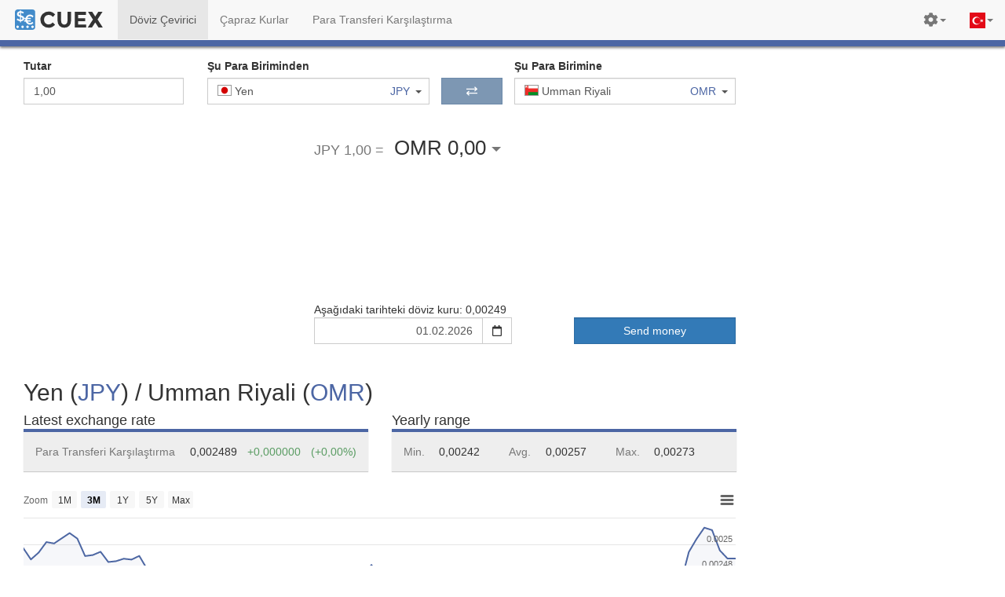

--- FILE ---
content_type: text/html
request_url: https://cuex.com/tr/jpy-omr
body_size: 6445
content:
<!DOCTYPE html><html lang="tr"><!-- Set dynamically --><head>
    <link href="https://consent.cookiebot.com" rel="preconnect" crossorigin="">
    <link href="https://www.googletagmanager.com" rel="preconnect" crossorigin="">
    <link href="https://static.cuex.com" rel="preconnect" crossorigin="">
    <link href="https://api.cuex.com" rel="preconnect" crossorigin="">

    <meta charset="utf-8">

    <!-- Set dynamically -->
    <title>CUEX</title>

    <!-- Set dynamically -->
    <meta name="description" content="Currency converter and exchange rate for Dollar, Pound, Euro and all other currencies.">
    <meta name="keywords" content="currency, converter, exchange rate, conversion, dollar, euro, pound">

    <base href="/tr/"> <!-- Set dynamically in building process -->
    <link rel="canonical" href=""> <!-- Set dynamically -->
    <meta name="referrer" content="origin-when-crossorigin">

    <meta name="viewport" content="width=device-width, initial-scale=1, maximum-scale=1">
    <meta name="apple-mobile-web-app-capable" content="yes">

    <meta http-equiv="X-UA-Compatible" content="IE=edge">

    <!-- icons -->
    <link rel="shortcut icon" type="image/x-icon" href="assets/icons/favicon.ico">
    <link rel="apple-touch-icon" sizes="57x57" href="assets/icons/apple-touch-icon-57x57.png">
    <link rel="apple-touch-icon" sizes="114x114" href="assets/icons/apple-touch-icon-114x114.png">
    <link rel="apple-touch-icon" sizes="72x72" href="assets/icons/apple-touch-icon-72x72.png">
    <link rel="apple-touch-icon" sizes="144x144" href="assets/icons/apple-touch-icon-144x144.png">
    <link rel="apple-touch-icon" sizes="60x60" href="assets/icons/apple-touch-icon-60x60.png">
    <link rel="apple-touch-icon" sizes="120x120" href="assets/icons/apple-touch-icon-120x120.png">
    <link rel="apple-touch-icon" sizes="76x76" href="assets/icons/apple-touch-icon-76x76.png">
    <link rel="apple-touch-icon" sizes="152x152" href="assets/icons/apple-touch-icon-152x152.png">
    <link rel="icon" type="image/png" href="assets/icons/favicon-196x196.png" sizes="196x196">
    <link rel="icon" type="image/png" href="assets/icons/favicon-160x160.png" sizes="160x160">
    <link rel="icon" type="image/png" href="assets/icons/favicon-96x96.png" sizes="96x96">
    <link rel="icon" type="image/png" href="assets/icons/favicon-16x16.png" sizes="16x16">
    <link rel="icon" type="image/png" href="assets/icons/favicon-32x32.png" sizes="32x32">
    <meta name="msapplication-TileColor" content="#da532c">
    <meta name="msapplication-TileImage" content="assets/icons/mstile-144x144.png">
    <meta name="msapplication-config" content="assets/icons/browserconfig.xml">

    <script data-cookieconsent="ignore">
        window.dataLayer = window.dataLayer || [];
        function gtag() { dataLayer.push(arguments); }

        gtag('consent', 'default', {
            ad_storage: 'denied',
            analytics_storage: 'denied',
            functionality_storage: 'denied',
            personalization_storage: 'denied',
            security_storage: 'granted',
            region: ['AT', 'BE', 'BG', 'CY', 'CZ', 'DE', 'DK', 'EE', 'ES', 'FI', 'FR', 'GR', 'HR', 'HU', 'IE', 'IT', 'LT', 'LU', 'LV', 'MT', 'NL', 'PL', 'PT', 'RO', 'SE', 'SI', 'SK'],
            wait_for_update: 2000,
        });
        gtag('set', 'ads_data_redaction', false);

        // var head = document.getElementsByTagName('head')[0];
        // head.addEventListener('load', hls, true);
        // function hls(event) {
        //     if (event.target.nodeName === 'SCRIPT' && event.target.getAttribute('src').indexOf('uc.js') !== -1) {
        //         gtag('set', 'ads_data_redaction', false);
        //         head.removeEventListener('load', hls, true);
        //     }
        // }
    </script>

    <!-- Google Tag Manager -->
    <script>(function(w,d,s,l,i){w[l]=w[l]||[];w[l].push({'gtm.start':
    new Date().getTime(),event:'gtm.js'});var f=d.getElementsByTagName(s)[0],
    j=d.createElement(s),dl=l!='dataLayer'?'&l='+l:'';j.async=true;j.src=
    'https://www.googletagmanager.com/gtm.js?id='+i+dl;f.parentNode.insertBefore(j,f);
    })(window,document,'script','dataLayer','GTM-KJGGCXD');</script>

    <!-- Global site tag (gtag.js) - Google Analytics w/ Optimize / Google Ads -->
    <script async="" src="https://www.googletagmanager.com/gtag/js?id=UA-829874-6"></script>
    <script>
        window.dataLayer = window.dataLayer || [];
        function gtag() { dataLayer.push(arguments); }
        gtag('js', new Date());

        // Google Analytics
        var gtagConfig = {
            'optimize_id': 'GTM-NJ993CD',
            'anonymize_ip': true,
            'send_page_view': false,
            'custom_map': {
                'dimension2': 'rab-dimesion',
                'dimension3': 'from_currency',
                'dimension4': 'to_currency',
                'dimension5': 'from_country',
                'dimension6': 'to_country',
                'dimension7': 'client_type',
                'dimension8': 'provider_group',
                'dimension9': 'network_speed'
            }
        };

        gtag('config', 'UA-829874-6', gtagConfig);

        // Google Ads
        gtag('config', 'AW-978701300');
    </script>

    <!-- UET (Bing)-->
    <!-- <script>(function (w, d, t, r, u) { var f, n, i; w[u] = w[u] || [], f = function () { var o = { ti: "25030238" }; o.q = w[u], w[u] = new UET(o), w[u].push("pageLoad") }, n = d.createElement(t), n.src = r, n.async = 1, n.onload = n.onreadystatechange = function () { var s = this.readyState; s && s !== "loaded" && s !== "complete" || (f(), n.onload = n.onreadystatechange = null) }, i = d.getElementsByTagName(t)[0], i.parentNode.insertBefore(n, i) })(window, document, "script", "//bat.bing.com/bat.js", "uetq");</script> -->

    <!-- GPT ads -->
    <script>
        var addScript = function(src, async, callback) {
            var s = document.createElement('script');
            s.src = src; s.type= 'text/javascript';
            s.async = true; s.onload = callback;
            s.onreadystatechange = function() { // IE
                if (this.readyState == 'complete') callback();
            }
            document.getElementsByTagName("head")[0].appendChild(s);
        }

        var effectiveType;
        if (typeof(window.NetworkInformation) != 'undefined') {
            effectiveType = navigator.connection.effectiveType;
        }

        if (['slow-2g', '2g', '3g'].indexOf(effectiveType) == -1) {
            addScript('https://securepubads.g.doubleclick.net/tag/js/gpt.js', true);
            window.googletag = window.googletag || { cmd: [] };
            addScript('assets/js/cxad.js', false, function() { cxAd.init(); });
        }
    </script>

    <style type="text/css">
        .loading-body {
            overflow: hidden;
        }

        .loading-screen-hidden {
            display: none;
        }

        .loading-screen-hidden-88, .loading-screen-hidden-88 * {
            opacity: 0;
            width: 1px !important;
            height: 1px !important;
        }

        .loading-screen {
            font-family: "Helvetica Neue", Helvetica, Arial, sans-serif;
            line-height: 1.42857143;
            position: fixed;
            left: 0;
            top: 0;
            bottom: 0;
            right: 0;
            background: #fff;
            z-index: 99999;
        }

        .loading-screen .logo-container, .loading-screen .logo {
            width: 440px;
            height: 440px;
        }

        .loading-screen .logo-container {
            position: absolute;
            top: 50%;
            left: 50%;
            margin: calc(440px / -2) 0 0 calc(440px / -2);
        }

        .loading-screen .indicator {
            width: 100%;
            text-align: center;
            margin-top: 15px;
        }

        .loading-screen .lds-ring {
            display: inline-block;
            position: relative;
            width: 34px;
            height: 34px;
        }

        .loading-screen .lds-ring div {
            box-sizing: border-box;
            display: block;
            position: absolute;
            width: 34px;
            height: 34px;
            margin: 8px;
            border: 4px solid #448AFF;
            border-radius: 50%;
            animation: lds-ring 1.2s cubic-bezier(0.5, 0, 0.5, 1) infinite;
            border-color: #448AFF transparent transparent transparent;
        }

        .loading-screen .lds-ring div:nth-child(1) {
            animation-delay: -0.45s;
        }

        .loading-screen .lds-ring div:nth-child(2) {
            animation-delay: -0.3s;
        }

        .loading-screen .lds-ring div:nth-child(3) {
            animation-delay: -0.15s;
        }

        @keyframes lds-ring {
            0% {
                transform: rotate(0deg);
            }

            100% {
                transform: rotate(360deg);
            }
        }

        @media (max-width: 767px) {
            .loading-screen .logo-container, .loading-screen .logo {
                width: 250px;
                height: 250px;
            }

            .loading-screen .logo-container {
                margin: calc(250px / -2) 0 0 calc(250px / -2);
            }

        }

        @media (min-width: 768px) and (max-width: 800px) {
            .loading-screen .logo-container, .loading-screen .logo {
                width: 320px;
                height: 320px;
            }

            .loading-screen .logo-container {
                margin: calc(320px / -2) 0 0 calc(320px / -2);
            }
        }
    </style>
<style>@charset "UTF-8";html{font-family:sans-serif;-ms-text-size-adjust:100%;-webkit-text-size-adjust:100%}body{margin:0}img{border:0}@media print{*,*:before,*:after{color:#000!important;text-shadow:none!important;background:transparent!important;box-shadow:none!important}img{page-break-inside:avoid}img{max-width:100%!important}}*{box-sizing:border-box}*:before,*:after{box-sizing:border-box}html{font-size:10px;-webkit-tap-highlight-color:rgba(0,0,0,0)}body{font-family:"Helvetica Neue",Helvetica,Arial,sans-serif;font-size:14px;line-height:1.42857143;color:#333;background-color:#fff}img{vertical-align:middle}@-ms-viewport{width:device-width}html,body{margin:0;padding:0;width:100%;height:100%;overflow:auto}html{height:100vh}:root{--content-width:1280px;--footer-height:330px;--footer-xs-height:calc(var(--footer-height) + 160px);--cc-secondary:#7d97b3;--cc-red:#db6060;--cc-green:#5a9c63;--cc-blue:#4c66a4;--cc-yellow:#ffd984;--cc-orange:#f7933d;--brand-primary:#337ab7;--brand-success:#5cb85c;--brand-warning:#f0ad4e;--cc-primary-background:#fff;--cc-secondary-background:#dddddd;--cc-third-background:var(--gray-lighter);--cc-secondary-text:var(--gray-light);--cc-gray-lighti:#999;--cc-gray-lightin:#ccc;--gray-darker:#222222;--gray-dark:#333333;--gray:#555555;--gray-light:#777777;--gray-lighter:#eeeeee;--brand-info:#5bc0de;--cc-title-color:#777;--cc-title-border-color:#e7e7e7;--cc-title-bg-color:#f8f8f8;--dropdown-border:rgba(0, 0, 0, .15);--fake-label:25px;--vertical-spacer-tiny:5px;--vertical-spacer:10px;--vertical-spacer-medium:20px;--vertical-spacer-big:50px;--vertical-spacer-bigger:80px;--calculator-exchange-min-height:300px;--calculator-exchange-sm-min-height:270px;--calculator-exchange-xs-min-height:250px;--calculator-form-md-min-height:148px;--calculator-chart-min-height:360px;--calculator-chart-xs-min-height:385px;--calculator-exchange-statistic-min-height:147px;--calculator-exchange-statistic-xs-min-height:271px;--cheatsheet-min-height:277px;--cheatsheet-xs-min-height:42z0px;--cheatsheet-ad-d-min-height:250px;--cheatsheet-ad-d-xs-min-height:100px;--converter-teaser-min-height:385px;--converter-teaser-xs-min-height:736px;--currency-profile-min-height:180px;--currency-profile-xs-min-height:485px;--currency-profile-sm-min-height:332px;--crossrates-matrix-min-height:400px;--comparision-search-form-xs-min-height:370px;--comparision-search-form-sm-min-height:370px;--comparision-search-promoted-providers-min-height:395px;--comparision-search-promoted-providers-xs-min-height:590px;--comparision-search-promoted-providers-sm-min-height:525px;--comparision-search-country-information-min-height:220px;--comparision-search-country-information-xs-min-height:390px;--continent-list-xs-min-height:800px;--currency-list-xs-min-height:800px;--currency-list-profile-xs-min-height:800px;--currency-list-profile-box-xs-min-height:115px;--picker-options-background:var(--cc-primary-background);--picker-options-zindex:99;--picker-option-padding:8px;--picker-option-selected-color:#66afe9;--picker-option-hover-color:#a0d2f3;--picker-groupname-margin-top:6px;--picker-groupname-margin-bottom:18px;--crossrate-col-md-item:7;--crossrate-col-sm-item:5;--crossrate-col-xs-item:2;--crossrate-col-md-heading-width:10;--crossrate-col-md-picker-width:6;--crossrate-col-sm-heading-width:10;--crossrate-col-sm-picker-width:6;--crossrate-col-xs-heading-width:15;--crossrate-col-xs-picker-width:15;--navbar-height:50px}body{padding:51px 0 0}</style><link rel="stylesheet" href="styles.da6e20ab44289867.css" media="print" onload="this.media='all'"><noscript><link rel="stylesheet" href="styles.da6e20ab44289867.css"></noscript></head>

<body>
    <div class="loading-screen">
        <div class="logo-container">
            <img class="logo" alt="logo" src="[data-uri]">
            <div class="indicator">
                <div class="lds-ring"><div></div><div></div><div></div><div></div></div>
            </div>
        </div>
    </div>

    <cx-root></cx-root>
<script src="runtime.4a41db00c4bc4c31.js" type="module"></script><script src="polyfills.157e814d9fe2bf22.js" type="module"></script><script src="scripts.f128e2a37636976d.js" defer></script><script src="main.468b24f04d6ee3d9.js" type="module"></script>


</body></html>

--- FILE ---
content_type: text/html; charset=utf-8
request_url: https://www.google.com/recaptcha/api2/aframe
body_size: 184
content:
<!DOCTYPE HTML><html><head><meta http-equiv="content-type" content="text/html; charset=UTF-8"></head><body><script nonce="Q0ACZ5yDCZLtY_1VIPrnog">/** Anti-fraud and anti-abuse applications only. See google.com/recaptcha */ try{var clients={'sodar':'https://pagead2.googlesyndication.com/pagead/sodar?'};window.addEventListener("message",function(a){try{if(a.source===window.parent){var b=JSON.parse(a.data);var c=clients[b['id']];if(c){var d=document.createElement('img');d.src=c+b['params']+'&rc='+(localStorage.getItem("rc::a")?sessionStorage.getItem("rc::b"):"");window.document.body.appendChild(d);sessionStorage.setItem("rc::e",parseInt(sessionStorage.getItem("rc::e")||0)+1);localStorage.setItem("rc::h",'1769908426942');}}}catch(b){}});window.parent.postMessage("_grecaptcha_ready", "*");}catch(b){}</script></body></html>

--- FILE ---
content_type: application/x-javascript
request_url: https://cuex.com/tr/80.d279c4a5906dfd82.js
body_size: 8909
content:
"use strict";(self.webpackChunkcuex=self.webpackChunkcuex||[]).push([[80],{6215:(B,M,c)=>{c.d(M,{c:()=>Z,t:()=>Q});var d=c(3405),e=c(1346),k=c(3668),T=c(8805);const b=k.GuJ,C=Symbol("__destroy"),E=Symbol("__decoratorApplied");function w(s){return"string"==typeof s?Symbol(`__destroy__${s}`):C}function m(s,a){s[a]||(s[a]=new d.xQ)}function _(s,a){s[a]&&(s[a].next(),s[a].complete(),s[a]=null)}function O(s){s instanceof e.w&&s.unsubscribe()}function l(s,a){return function(){var P;if(s&&s.call(this),_(this,w()),a.arrayName)return function(s){Array.isArray(s)&&s.forEach(O)}(this[a.arrayName]);if(a.checkProperties)for(const y in this)(null===(P=a.blackList)||void 0===P?void 0:P.includes(y))||O(this[y])}}function Z(s={}){return a=>{!function(s){return!!s[b]}(a)?function(s,a){s.prototype.ngOnDestroy=l(s.prototype.ngOnDestroy,a)}(a,s):function(s,a){const P=s.\u0275pipe;P.onDestroy=l(P.onDestroy,a)}(a,s),function(s){s.prototype[E]=!0}(a)}}function Q(s,a){return P=>{const y=w(a);return"string"==typeof a?function(s,a,P){const y=s[a];m(s,P),s[a]=function(){y.apply(this,arguments),_(this,P),s[a]=y}}(s,a,y):m(s,y),P.pipe((0,T.R)(s[y]))}}},466:(B,M,c)=>{c.d(M,{t:()=>C});var d=c(3405),e=c(7575),k=c(1346),T=c(9254),b=c(2108),g=c(5973);class C extends d.xQ{constructor(h=Number.POSITIVE_INFINITY,m=Number.POSITIVE_INFINITY,_){super(),this.scheduler=_,this._events=[],this._infiniteTimeWindow=!1,this._bufferSize=h<1?1:h,this._windowTime=m<1?1:m,m===Number.POSITIVE_INFINITY?(this._infiniteTimeWindow=!0,this.next=this.nextInfiniteTimeWindow):this.next=this.nextTimeWindow}nextInfiniteTimeWindow(h){if(!this.isStopped){const m=this._events;m.push(h),m.length>this._bufferSize&&m.shift()}super.next(h)}nextTimeWindow(h){this.isStopped||(this._events.push(new E(this._getNow(),h)),this._trimBufferThenGetEvents()),super.next(h)}_subscribe(h){const m=this._infiniteTimeWindow,_=m?this._events:this._trimBufferThenGetEvents(),O=this.scheduler,p=_.length;let l;if(this.closed)throw new b.N;if(this.isStopped||this.hasError?l=k.w.EMPTY:(this.observers.push(h),l=new g.W(this,h)),O&&h.add(h=new T.ht(h,O)),m)for(let f=0;f<p&&!h.closed;f++)h.next(_[f]);else for(let f=0;f<p&&!h.closed;f++)h.next(_[f].value);return this.hasError?h.error(this.thrownError):this.isStopped&&h.complete(),l}_getNow(){return(this.scheduler||e.c).now()}_trimBufferThenGetEvents(){const h=this._getNow(),m=this._bufferSize,_=this._windowTime,O=this._events,p=O.length;let l=0;for(;l<p&&!(h-O[l].time<_);)l++;return p>m&&(l=Math.max(l,p-m)),l>0&&O.splice(0,l),O}}class E{constructor(h,m){this.time=h,this.value=m}}},5488:(B,M,c)=>{c.d(M,{T:()=>e});var d=c(4168);function e(b){return g=>g.lift(new k(b))}class k{constructor(g){this.total=g}call(g,C){return C.subscribe(new T(g,this.total))}}class T extends d.L{constructor(g,C){super(g),this.total=C,this.count=0}_next(g){++this.count>this.total&&this.destination.next(g)}}},939:(B,M,c)=>{c.d(M,{G:()=>m});var d=c(3668),e=c(8735),k=c(8053),T=c(5389),b=c(9133),g=c(3919),C=c(6315),E=c(8851),w=c(6964);const h=["amount"];let m=(()=>{class _{constructor(p,l,f,S,Z,H,Q){this.ngControl=p,this.locale=l,this.appPresetService=f,this.localizeHelper=S,this.renderer=Z,this.dd=H,this.gaService=Q,this.autofocus=!1,null!=this.ngControl&&(this.ngControl.valueAccessor=this)}ngOnInit(){this.initialValue=this.ngControl.control.value,this.subscription=this.appPresetService.getCurrencyFormat().pipe((0,e.h)(()=>!!this.amountElm),(0,k.U)(p=>p.decimalSep),(0,T.x)()).subscribe(p=>{this.amountElm.nativeElement.dispatchEvent(new Event("input"))})}ngAfterViewInit(){!1!==this.autofocus&&this.dd.isDesktop()&&this.renderer.setAttribute(this.amountElm.nativeElement,"autofocus","true")}ngOnDestroy(){this.subscription.unsubscribe()}writeValue(p){const l=this.localizeHelper.formatNumber(p);this.value=l}registerOnChange(p){this.onChange=p}registerOnTouched(p){}parse(p){const l=this.localizeHelper.i18nCurrency(p);this.onChange(l)}focus(){this.amountElm.nativeElement.focus()}select(){this.ngControl.control.value&&this.amountElm.nativeElement.selectionStart==this.amountElm.nativeElement.value.toString().length&&this.amountElm.nativeElement.select()}initiatValue(){this.ngControl.control.value&&0==this.ngControl.control.value.toString().trim().length&&(this.value=this.initialValue)}hideMobileKeyboard(){this.dd.isMobile()&&(this.amountElm.nativeElement.blur(),this.gaService.sharedHideTouchKeyboard())}}return _.\u0275fac=function(p){return new(p||_)(d.Y36(b.a5,10),d.Y36(d.soG),d.Y36(g.W),d.Y36(C.N),d.Y36(d.Qsj),d.Y36(E.x0),d.Y36(w.O))},_.\u0275cmp=d.Xpm({type:_,selectors:[["cx-amount"]],viewQuery:function(p,l){if(1&p&&d.Gf(h,5,d.SBq),2&p){let f;d.iGM(f=d.CRH())&&(l.amountElm=f.first)}},inputs:{autofocus:"autofocus",placeholder:"placeholder"},decls:2,vars:2,consts:[["type","text","inputmode","decimal","pattern","[0-9\\.' ,]*","autocomplete","off",1,"form-control",3,"value","input","click","focusout","keyup.enter"],["amount",""]],template:function(p,l){1&p&&(d.TgZ(0,"input",0,1),d.NdJ("input",function(S){return l.parse(S.target.value)})("click",function(){return l.select()})("focusout",function(){return l.initiatValue()})("keyup.enter",function(){return l.hideMobileKeyboard()}),d.qZA()),2&p&&(d.Q6J("value",l.value),d.uIk("placeholder",l.placeholder))},styles:[""]}),_})()},7062:(B,M,c)=>{c.d(M,{q:()=>D});var d=c(4762),e=c(3668),k=c(9133),T=c(5488),b=c(6636),g=c(6215),C=c(4099),E=c(2372),w=c(466),h=c(6087),m=c(2411),_=c(9204),O=c(5686),p=c(5389),l=c(8805),f=c(1067),S=c.n(f),Z=c(8851),H=c(1306);class Q{constructor(){this.originalOptions=[],this.collapsed=!0,this.config={propMap:{id:"id",name:"name",subname:"subname",code:"code",icon:"flag"},searchBy:["name","subname","code"],popularOptions:[],panelForcePositioning:!1,panelPlacement:"left",multiple:!1,template:"normal",translations:{allOptions:"All options",popularOptions:"Popular options",searchPlaceholder:"Search..."}}}}let J=(()=>{class n{constructor(t,o,r,u){this.zone=t,this.renderer=o,this.dd=r,this.diacriticHelper=u,this.state=new Q,this.originalOptions$=new C.X(this.state.originalOptions),this.searchTerm$=new C.X(""),this.selectedOption$=new C.X(this.state.selectedOption),this.options$=(0,E.aj)([this.originalOptions$,this.searchTerm$]).pipe((0,_.w)(([x,R])=>this.search(R,x))),this.popularOptions$=this.originalOptions$.pipe((0,_.w)(x=>this.generatePopularOptions(x))),this.config$=new C.X(this.state.config),this.collapsed$=new C.X(this.state.collapsed),this.optionsPanelCalculatePosition=!1,this.destroy=new w.t(1),this.closeOnEscKey=x=>{27==x.keyCode&&this.close(x)},this.preventDefault=x=>x.preventDefault()}register(t,o){this.pickerElm=t,this.config$.next(this.state.config=S()(this.state.config,o)),t.nativeElement.getAttribute("multiple"),this.zone.runOutsideAngular(()=>{(0,h.R)(window,"resize",{passive:!0}).pipe((0,O.b)(132),(0,p.x)(),(0,l.R)(this.destroy)).subscribe(r=>{this.zone.run(()=>{this.state.collapsed?this.optionsPanelCalculatePosition=!1:this.positionStyle=this.calculatePosition(this.pickerElm)})})}),this.collapsed$.pipe((0,l.R)(this.destroy)).subscribe(r=>{!r&&(!this.optionsPanelCalculatePosition||this.state.config.panelForcePositioning)&&(this.positionStyle=this.calculatePosition(this.pickerElm)),r?(document.removeEventListener("keyup",this.closeOnEscKey),document.removeEventListener("touchmove",this.preventDefault),this.renderer.removeClass(document.body,"no-scroll")):(document.addEventListener("keyup",this.closeOnEscKey),this.dd.isDesktop()||(document.addEventListener("touchmove",this.preventDefault),this.renderer.addClass(document.body,"no-scroll")))})}unregister(){this.destroy.next(null)}updateConfig(t){this.config$.next(this.state.config=S()(this.state.config,t))}updateSelectedOption(t){this.selectedOption$.next(this.state.selectedOption=t)}updateOptions(t){this.originalOptions$.next(this.state.originalOptions=t)}updateSearchTerm(t){this.searchTerm$.next(t)}buildSearchControl(){const t=new k.NI;return t.valueChanges.pipe((0,p.x)(),(0,l.R)(this.destroy)).subscribe(o=>this.updateSearchTerm(o)),t}open(t){t&&t.stopPropagation(),this.collapsed$.next(this.state.collapsed=!1)}close(t){t&&t.stopPropagation(),this.collapsed$.next(this.state.collapsed=!0),this.updateSearchTerm("")}toogle(t){this.state.collapsed?this.open(t):this.close(t)}isCollapsed(){return this.state.collapsed}isPopularOption(t){return this.state.config.popularOptions.includes(t[this.state.config.propMap.id])}search(t,o){let r=this.diacriticHelper.remove(t).toLowerCase().split(" "),u=JSON.parse(JSON.stringify(o)).map(x=>(x.items=x.items.filter(R=>{let U=this.composeSearchHaystack(R),A=!0;for(let N in r)A=A&&-1!=U.indexOf(r[N]);return A}),x)).filter(x=>x.items.length);return(0,m.of)(u)}composeSearchHaystack(t){let o=[];return this.state.config.searchBy.map(r=>o.push(t[this.state.config.propMap[r]||r])),this.diacriticHelper.remove(o.join(" ").toLowerCase())}generatePopularOptions(t){let o=JSON.parse(JSON.stringify(t)).map(r=>r.items.filter(u=>this.isPopularOption(u))).flat();return(0,m.of)(o)}calculatePosition(t){if(!this.dd.isDesktop())return{};const o=window.innerHeight,r=t.nativeElement.getBoundingClientRect(),u=this.renderer.selectRootElement("cx-footer",!0),x=this.renderer.selectRootElement("#section-content",!0),R=x.getBoundingClientRect();let U=u.offsetHeight,A=u.getBoundingClientRect();const N=Math.max(0,A.top>0?Math.min(U,o-A.top):A.bottom<o?A.bottom:o);let v={width:x.offsetWidth-30,height:o-r.bottom-N};return v.left=R.left-r.left+15,"left"==this.state.config.panelPlacement&&(v["margin-top"]="15px",v.height=v.height-45),"top"==this.state.config.panelPlacement&&(v.top=R.top-r.top,v.height=v.height-v.top),v.width=v.width+"px",v.height=v.height+"px",v.left=v.left+"px",v.top&&(v.top=v.top+"px"),this.optionsPanelCalculatePosition=!0,v}}return n.\u0275fac=function(t){return new(t||n)(e.LFG(e.R0b),e.LFG(e.Qsj),e.LFG(Z.x0),e.LFG(H.R))},n.\u0275prov=e.Yz7({token:n,factory:n.\u0275fac}),n})();var s=c(6019),a=c(2403);let P=(()=>{class n{constructor(t,o,r){this.el=t,this.renderer=o,this.dd=r,this.popular=!1,this.clearHoveredOptions=new e.vpe,this.hovered=!1}onMouseEnter(t){t.preventDefault(),this.dd.isMobile()||(this.clear(),this.hover())}onMouseLeave(t){t.preventDefault(),this.dd.isMobile()||this.unhover()}hover(){this.renderer.addClass(this.el.nativeElement,"option-hover"),this.hovered=!0}unhover(){this.renderer.removeClass(this.el.nativeElement,"option-hover"),this.hovered=!1}isHovered(){return this.hovered}clear(){this.clearHoveredOptions.emit()}}return n.\u0275fac=function(t){return new(t||n)(e.Y36(e.SBq),e.Y36(e.Qsj),e.Y36(Z.x0))},n.\u0275dir=e.lG2({type:n,selectors:[["","cxPickerOptionHover",""]],hostBindings:function(t,o){1&t&&e.NdJ("mouseenter",function(u){return o.onMouseEnter(u)})("mouseleave",function(u){return o.onMouseLeave(u)})},inputs:{popular:"popular"},outputs:{clearHoveredOptions:"clearHoveredOptions"}}),n})();var y=c(1125);let Y=(()=>{class n{constructor(){}ngAfterViewInit(){this.pickerOptionsHover.changes.pipe((0,y.O)(this.pickerOptionsHover)).subscribe(t=>{if(this.searchTerm){const o=this.pickerOptionsHover.find(r=>0==r.popular);o&&o.hover()}else this.clearHoveredOption()})}clearHoveredOption(){this.pickerOptionsHover.map(t=>{t.isHovered()&&t.unhover()})}}return n.\u0275fac=function(t){return new(t||n)},n.\u0275dir=e.lG2({type:n,selectors:[["","cxPickerResultContentQuery",""]],contentQueries:function(t,o,r){if(1&t&&e.Suo(r,P,5),2&t){let u;e.iGM(u=e.CRH())&&(o.pickerOptionsHover=u)}},inputs:{searchTerm:["cxPickerResultContentQuery","searchTerm"]},exportAs:["PickerResultContentQueryDirective"]}),n})();const K=["searchControlRef"];function W(n,i){if(1&n&&(e.TgZ(0,"div",22),e._uU(1),e.qZA()),2&n){const t=e.oxw().$implicit,o=e.oxw(2);e.xp6(1),e.Oqu(t[o.pm.subname])}}const L=function(n){return{"option-selected":n}};function $(n,i){if(1&n){const t=e.EpF();e.TgZ(0,"div",17),e.NdJ("click",function(){const u=e.CHM(t).$implicit;return e.oxw(2).select(u)}),e._UZ(1,"span",18),e.TgZ(2,"span",19),e._uU(3),e.qZA(),e.TgZ(4,"span",20),e._uU(5),e.qZA(),e.YNc(6,W,2,1,"div",21),e.qZA()}if(2&n){const t=i.$implicit,o=e.oxw(2);e.Q6J("ngClass",e.VKq(6,L,o.isSelected(t,!0)))("popular",!0),e.xp6(1),e.Q6J("ngClass",t[o.pm.icon]),e.xp6(2),e.Oqu(t[o.pm.name]),e.xp6(2),e.Oqu(t[o.pm.code]),e.xp6(1),e.Q6J("ngIf",t[o.pm.subname])}}function V(n,i){if(1&n&&(e.TgZ(0,"div",13),e.TgZ(1,"div",11),e._uU(2),e.qZA(),e.TgZ(3,"div",14),e.TgZ(4,"div",15),e.YNc(5,$,7,8,"div",16),e.qZA(),e.qZA(),e.qZA()),2&n){const t=e.oxw();e.Q6J("hidden",t.searchControl.value),e.xp6(2),e.Oqu(null==t.translations?null:t.translations.popularOptions),e.xp6(3),e.Q6J("ngForOf",t.popularOptions)}}function j(n,i){if(1&n&&(e.TgZ(0,"div",22),e._uU(1),e.qZA()),2&n){const t=e.oxw().$implicit,o=e.oxw(2);e.xp6(1),e.Oqu(t[o.pm.subname])}}function q(n,i){if(1&n){const t=e.EpF();e.TgZ(0,"div",27),e.NdJ("click",function(){const u=e.CHM(t).$implicit;return e.oxw(2).select(u)})("clearHoveredOptions",function(){return e.CHM(t),e.oxw(2),e.MAs(9).clearHoveredOption()}),e._UZ(1,"span",18),e.TgZ(2,"span",19),e._uU(3),e.qZA(),e.TgZ(4,"span",20),e._uU(5),e.qZA(),e.YNc(6,j,2,1,"div",21),e.qZA()}if(2&n){const t=i.$implicit,o=e.oxw(2);e.Q6J("ngClass",e.VKq(5,L,o.isSelected(t))),e.xp6(1),e.Q6J("ngClass",t[o.pm.icon]),e.xp6(2),e.Oqu(t[o.pm.name]),e.xp6(2),e.Oqu(t[o.pm.code]),e.xp6(1),e.Q6J("ngIf",t[o.pm.subname])}}function z(n,i){if(1&n&&(e.TgZ(0,"div",23),e.TgZ(1,"div",14),e.TgZ(2,"span",24),e._uU(3),e.qZA(),e.qZA(),e.TgZ(4,"div",14),e.TgZ(5,"div",25),e.YNc(6,q,7,7,"div",26),e.qZA(),e.qZA(),e.qZA()),2&n){const t=i.$implicit;e.xp6(3),e.Oqu(t.name),e.xp6(3),e.Q6J("ngForOf",t.items)}}const G=function(){return["far","search"]},X=function(){return["far","times"]};let I=class{constructor(i,t,o){this.pickerService=i,this.el=t,this.dd=o,this.options=[],this.popularOptions=[],this.searchControl=this.pickerService.buildSearchControl(),this.pickerService.config$.pipe((0,g.t)(this)).subscribe(r=>{this.pm=r.propMap,this.multiple=r.multiple,this.translations=r.translations}),this.pickerService.options$.pipe((0,g.t)(this)).subscribe(r=>this.options=r),this.pickerService.popularOptions$.pipe((0,g.t)(this)).subscribe(r=>this.popularOptions=r),this.pickerService.selectedOption$.pipe((0,g.t)(this)).subscribe(r=>this.selectedOption=r)}ngAfterViewInit(){this.dd.isDesktop()&&this.searchControlElm.nativeElement.focus()}ngOnDestroy(){}select(i){if(this.multiple){let t=this.selectedOption||[];null==t.find(o=>o[this.pm.id]==i[this.pm.id])?(t.push(i),this.pickerService.updateSelectedOption(t)):this.unselect(i)}else this.pickerService.updateSelectedOption(i)}unselect(i){if(this.multiple){let t=this.selectedOption||[];t=t.filter(o=>o[this.pm.id]!==i[this.pm.id]),this.pickerService.updateSelectedOption(t)}else this.pickerService.updateSelectedOption(void 0)}selectByKey(i){i.preventDefault(),i.stopPropagation(),this.options.length&&this.select(this.options[0].items[0])}isSelected(i,t=!1){if(!this.selectedOption||null==!i)return;let o;o=this.multiple?void 0!==this.selectedOption.find(u=>u[this.pm.id]==i[this.pm.id]):this.selectedOption[this.pm.id]==i[this.pm.id];const r=this.pickerService.isPopularOption(i);return o&&(t&&r||!r)}};I.\u0275fac=function(i){return new(i||I)(e.Y36(J),e.Y36(e.SBq),e.Y36(Z.x0))},I.\u0275cmp=e.Xpm({type:I,selectors:[["cx-picker-options"]],viewQuery:function(i,t){if(1&i&&e.Gf(K,5,e.SBq),2&i){let o;e.iGM(o=e.CRH())&&(t.searchControlElm=o.first)}},decls:15,vars:10,consts:[[1,"row","search-box"],[1,"col-md-11","col-xs-10","form-group","search-field","has-feedback",3,"keyup.enter"],["type","text","autocomplete","asd-cu-pck",1,"form-control",3,"formControl","keydown.enter"],["searchControlRef",""],[1,"form-control-feedback"],[3,"icon"],[1,"col-md-1","col-xs-2","close",3,"click"],[1,"row","results",3,"cxPickerResultContentQuery"],["pickerResult","PickerResultContentQueryDirective"],["class","row",3,"hidden",4,"ngIf"],[1,"row"],[1,"col-md-12","title"],["class","row currency-box",4,"ngFor","ngForOf"],[1,"row",3,"hidden"],[1,"col-md-12"],[1,"row","alphabet-box","alphabet-popular-box"],["class","col-md-4 col-sm-6 col-xs-12 option","cxPickerOptionHover","",3,"ngClass","popular","click",4,"ngFor","ngForOf"],["cxPickerOptionHover","",1,"col-md-4","col-sm-6","col-xs-12","option",3,"ngClass","popular","click"],[1,"flag-country-sm",3,"ngClass"],[1,"currency-name"],[1,"item-code"],["class","item-name",4,"ngIf"],[1,"item-name"],[1,"row","currency-box"],[1,"alphabet-letter","notranslate"],[1,"row","alphabet-box"],["class","col-md-4 col-sm-6 col-xs-12 option","cxPickerOptionHover","",3,"ngClass","click","clearHoveredOptions",4,"ngFor","ngForOf"],["cxPickerOptionHover","",1,"col-md-4","col-sm-6","col-xs-12","option",3,"ngClass","click","clearHoveredOptions"]],template:function(i,t){1&i&&(e.TgZ(0,"div",0),e.TgZ(1,"div",1),e.NdJ("keyup.enter",function(){return!1}),e.TgZ(2,"input",2,3),e.NdJ("keydown.enter",function(r){return t.selectByKey(r)}),e.qZA(),e.TgZ(4,"span",4),e._UZ(5,"fa-icon",5),e.qZA(),e.qZA(),e.TgZ(6,"div",6),e.NdJ("click",function(r){return t.pickerService.close(r)}),e._UZ(7,"fa-icon",5),e.qZA(),e.qZA(),e.TgZ(8,"div",7,8),e.YNc(10,V,6,3,"div",9),e.TgZ(11,"div",10),e.TgZ(12,"div",11),e._uU(13),e.qZA(),e.YNc(14,z,7,2,"div",12),e.qZA(),e.qZA()),2&i&&(e.xp6(2),e.Q6J("formControl",t.searchControl),e.uIk("placeholder",null==t.translations?null:t.translations.searchPlaceholder),e.xp6(3),e.Q6J("icon",e.DdM(8,G)),e.xp6(2),e.Q6J("icon",e.DdM(9,X)),e.xp6(1),e.Q6J("cxPickerResultContentQuery",t.searchControl.value),e.xp6(2),e.Q6J("ngIf",t.popularOptions.length),e.xp6(3),e.Oqu(null==t.translations?null:t.translations.allOptions),e.xp6(1),e.Q6J("ngForOf",t.options))},directives:[k.Fj,k.JJ,k.oH,a.BN,Y,s.O5,s.sg,P,s.mk],styles:['[_ngcontent-%COMP%]:root{--content-width: 1280px;--footer-height: 330px;--footer-xs-height: calc(var(--footer-height) + 160px);--cc-secondary: #7d97b3;--cc-red: #db6060;--cc-green: #5a9c63;--cc-blue: #4c66a4;--cc-yellow: #ffd984;--cc-orange: #f7933d;--brand-primary: #337ab7;--brand-success: #5cb85c;--brand-warning: #f0ad4e;--cc-primary-background: #fff;--cc-secondary-background: #dddddd;--cc-third-background: var(--gray-lighter);--cc-secondary-text: var(--gray-light);--cc-gray-lighti: #999;--cc-gray-lightin: #ccc;--gray-darker: #222222;--gray-dark: #333333;--gray: #555555;--gray-light: #777777;--gray-lighter: #eeeeee;--brand-info: #5bc0de;--cc-title-color: #777;--cc-title-border-color: #e7e7e7;--cc-title-bg-color: #f8f8f8;--dropdown-border: rgba(0, 0, 0, .15);--fake-label: 25px;--vertical-spacer-tiny: 5px;--vertical-spacer: 10px;--vertical-spacer-medium: 20px;--vertical-spacer-big: 50px;--vertical-spacer-bigger: 80px;--calculator-exchange-min-height: 300px;--calculator-exchange-sm-min-height: 270px;--calculator-exchange-xs-min-height: 250px;--calculator-form-md-min-height: 148px;--calculator-chart-min-height: 360px;--calculator-chart-xs-min-height: 385px;--calculator-exchange-statistic-min-height: 147px;--calculator-exchange-statistic-xs-min-height: 271px;--cheatsheet-min-height: 277px;--cheatsheet-xs-min-height: 42z0px;--cheatsheet-ad-d-min-height: 250px;--cheatsheet-ad-d-xs-min-height: 100px;--converter-teaser-min-height: 385px;--converter-teaser-xs-min-height: 736px;--currency-profile-min-height: 180px;--currency-profile-xs-min-height: 485px;--currency-profile-sm-min-height: 332px;--crossrates-matrix-min-height: 400px;--comparision-search-form-xs-min-height: 370px;--comparision-search-form-sm-min-height: 370px;--comparision-search-promoted-providers-min-height: 395px;--comparision-search-promoted-providers-xs-min-height: 590px;--comparision-search-promoted-providers-sm-min-height: 525px;--comparision-search-country-information-min-height: 220px;--comparision-search-country-information-xs-min-height: 390px;--continent-list-xs-min-height: 800px;--currency-list-xs-min-height: 800px;--currency-list-profile-xs-min-height: 800px;--currency-list-profile-box-xs-min-height: 115px;--picker-options-background: var(--cc-primary-background);--picker-options-zindex: 99;--picker-option-padding: 8px;--picker-option-selected-color:#66afe9;--picker-option-hover-color: #a0d2f3;--picker-groupname-margin-top: 6px;--picker-groupname-margin-bottom: 18px;--crossrate-col-md-item: 7;--crossrate-col-sm-item: 5;--crossrate-col-xs-item: 2;--crossrate-col-md-heading-width: 10;--crossrate-col-md-picker-width: 6;--crossrate-col-sm-heading-width: 10;--crossrate-col-sm-picker-width: 6;--crossrate-col-xs-heading-width: 15;--crossrate-col-xs-picker-width: 15;--navbar-height: 50px}.search-box[_ngcontent-%COMP%]{box-shadow:0 2px 3px #00000080}[_nghost-%COMP%]{box-shadow:0 3px 9px #00000080}.results[_ngcontent-%COMP%]   .alphabet-box[_ngcontent-%COMP%]{box-shadow:0 -1px #e5e5e5,0 0 2px #0000001f,0 2px 4px #0000003d}[_nghost-%COMP%]{position:absolute;display:flex;flex-direction:column;padding:0 15px 15px;background:#eeeeee;background:var(--cc-third-background);z-index:99;z-index:var(--picker-options-zindex);border:1px solid #ccc;text-align:left;transform:translateZ(0)}.search-box[_ngcontent-%COMP%]{padding:10px 0;background:#4c66a4;background:var(--cc-blue);position:relative;z-index:1}.search-box[_ngcontent-%COMP%]   .search-field[_ngcontent-%COMP%]{margin-bottom:0}.search-box[_ngcontent-%COMP%]   .search-field[_ngcontent-%COMP%]   .form-control-feedback[_ngcontent-%COMP%]{line-height:30px;padding-right:20px;color:#777;color:var(--cc-secondary-text)}.search-box[_ngcontent-%COMP%]   .close[_ngcontent-%COMP%]{margin-top:6px;text-align:center;background:inherit;text-shadow:none;opacity:.4;color:#fff}.search-box[_ngcontent-%COMP%]   .close[_ngcontent-%COMP%]:hover, .search-box[_ngcontent-%COMP%]   .close[_ngcontent-%COMP%]:focus{opacity:.6}.results[_ngcontent-%COMP%]{overflow-y:scroll;height:100%;transform:translateZ(0)}.results[_ngcontent-%COMP%]   .option[_ngcontent-%COMP%]{display:block;position:relative;cursor:pointer;padding:8px 10px;padding:var(--picker-option-padding) calc(var(--picker-option-padding) + 2px) var(--picker-option-padding) calc(var(--picker-option-padding) + 2px);border-right:#ccc 1px solid}.results[_ngcontent-%COMP%]   .option-hover[_ngcontent-%COMP%]{background:#a0d2f3;background:var(--picker-option-hover-color)}.results[_ngcontent-%COMP%]   .option-selected[_ngcontent-%COMP%]{background:#66afe9;background:var(--picker-option-selected-color)}.results[_ngcontent-%COMP%]   .option-selected[_ngcontent-%COMP%]   .currency-name[_ngcontent-%COMP%], .results[_ngcontent-%COMP%]   .option-selected[_ngcontent-%COMP%]   .item-code[_ngcontent-%COMP%]{color:#fff}.results[_ngcontent-%COMP%]   .title[_ngcontent-%COMP%]{font-size:18px;padding:12px;margin-bottom:18px;margin-bottom:var(--picker-groupname-margin-bottom);color:#555;color:var(--gray);background:#dddddd;background:var(--cc-secondary-background)}.results[_ngcontent-%COMP%]   .alphabet-letter[_ngcontent-%COMP%]{font-size:14px;color:#555;color:var(--gray);padding-left:15px}.results[_ngcontent-%COMP%]   .alphabet-box[_ngcontent-%COMP%]{margin-top:6px;margin-top:var(--picker-groupname-margin-top);margin-bottom:18px;margin-bottom:var(--picker-groupname-margin-bottom);background:#fff;background:var(--cc-primary-background)}.results[_ngcontent-%COMP%]   .alphabet-popular-box[_ngcontent-%COMP%]{margin-top:0}.results[_ngcontent-%COMP%]   .item-name[_ngcontent-%COMP%]{color:#777;color:var(--cc-secondary-text);overflow:hidden;text-overflow:ellipsis;white-space:nowrap;padding-right:10px}.results[_ngcontent-%COMP%]   .item-code[_ngcontent-%COMP%]{position:static;float:right;color:#4c66a4;color:var(--cc-blue)}.results[_ngcontent-%COMP%]   .flag-country-sm[_ngcontent-%COMP%]{margin-right:4px}.results[_ngcontent-%COMP%]   .row[_ngcontent-%COMP%]{margin-left:0;margin-right:0;-webkit-user-select:none;-moz-user-select:none;-ms-user-select:none;user-select:none}  .no-scroll{position:fixed;overflow:hidden;height:100%;width:100%}.has-error[_nghost-%COMP%]   .form-control[_ngcontent-%COMP%], .has-error   [_nghost-%COMP%]   .form-control[_ngcontent-%COMP%]{border-color:#ccc!important}.has-error[_nghost-%COMP%]   .form-control[_ngcontent-%COMP%]:focus, .has-error   [_nghost-%COMP%]   .form-control[_ngcontent-%COMP%]:focus{border-color:#66afe9!important;outline:0;box-shadow:inset 0 1px 1px #00000013,0 0 8px #66afe999!important}@media (max-width: 767px){[_nghost-%COMP%]{font-family:"Roboto Condensed",sans-serif;font-weight:300}.results[_ngcontent-%COMP%]   .option[_ngcontent-%COMP%]{border-left:none}}@media (max-width: 800px){[_nghost-%COMP%]{position:fixed;top:0;left:0!important;height:100%!important;width:100%!important;margin-top:14px;padding:42px 10px 0}}'],changeDetection:0}),I=(0,d.gn)([(0,g.c)()],I);let ee=(()=>{class n{constructor(t){this.elementRef=t,this.clickOutside=new e.vpe}onClick(t){this.elementRef.nativeElement.contains(t.target)||this.clickOutside.emit(t)}}return n.\u0275fac=function(t){return new(t||n)(e.Y36(e.SBq))},n.\u0275dir=e.lG2({type:n,selectors:[["","cxClickOutside",""]],hostBindings:function(t,o){1&t&&e.NdJ("click",function(u){return o.onClick(u)},!1,e.evT)},outputs:{clickOutside:"cxClickOutside"}}),n})();function te(n,i){if(1&n&&(e.TgZ(0,"span",12),e._uU(1),e.qZA()),2&n){const t=e.oxw(3);e.xp6(1),e.Oqu(t.selectedOption[t.pm.code])}}const ne=function(n){return{"item-name__with_code":n}};function ie(n,i){if(1&n&&(e.TgZ(0,"div",9),e._UZ(1,"span",10),e._uU(2),e.YNc(3,te,2,1,"span",11),e.qZA()),2&n){const t=e.oxw(2);e.Q6J("ngClass",e.VKq(4,ne,"normal"==t.template)),e.xp6(1),e.Q6J("ngClass",t.selectedOption[t.pm.icon]),e.xp6(1),e.hij(" ",t.selectedOption[t.pm.name]," "),e.xp6(1),e.Q6J("ngIf","normal"==t.template)}}function oe(n,i){if(1&n&&(e.TgZ(0,"span",13),e._uU(1),e.qZA()),2&n){const t=e.oxw(2);e.xp6(1),e.Oqu(t.placeholder)}}const F=function(n){return{"caret-active":n}};function re(n,i){if(1&n){const t=e.EpF();e.TgZ(0,"div",3),e.TgZ(1,"div",4),e.NdJ("click",function(r){return e.CHM(t),e.oxw().pickerService.toogle(r)}),e.YNc(2,ie,4,6,"div",5),e.YNc(3,oe,2,1,"ng-template",null,6,e.W1O),e.TgZ(5,"div",7),e._UZ(6,"span",8),e.qZA(),e.qZA(),e.qZA()}if(2&n){const t=e.MAs(4),o=e.oxw();e.xp6(2),e.Q6J("ngIf",o.selectedOption)("ngIfElse",t),e.xp6(4),e.Q6J("ngClass",e.VKq(3,F,!o.pickerService.isCollapsed()))}}const ce=function(n){return{"item-code-narrow":n}};function se(n,i){if(1&n){const t=e.EpF();e.TgZ(0,"div",14),e.TgZ(1,"div",4),e.NdJ("click",function(r){return e.CHM(t),e.oxw().pickerService.toogle(r)}),e.TgZ(2,"span",15),e._uU(3),e.qZA(),e.TgZ(4,"div",7),e._UZ(5,"span",8),e.qZA(),e.qZA(),e.qZA()}if(2&n){const t=e.oxw();e.xp6(2),e.Q6J("ngClass",e.VKq(3,ce,t.selectedOption?t.selectedOption[t.pm.code].length>3:"")),e.xp6(1),e.hij(" ",t.selectedOption?t.selectedOption[t.pm.code]:""," "),e.xp6(2),e.Q6J("ngClass",e.VKq(5,F,!t.pickerService.isCollapsed()))}}const ae=function(){return["far","plus"]};function le(n,i){if(1&n){const t=e.EpF();e.TgZ(0,"div",16),e.TgZ(1,"div",17),e.TgZ(2,"button",18),e.NdJ("click",function(r){return e.CHM(t),e.oxw().pickerService.toogle(r)}),e._UZ(3,"fa-icon",19),e.qZA(),e.qZA(),e.qZA()}if(2&n){const t=e.oxw();e.xp6(2),e.uIk("disabled",!!t.disabled||null),e.xp6(1),e.Q6J("icon",e.DdM(2,ae))}}function pe(n,i){if(1&n){const t=e.EpF();e.TgZ(0,"cx-picker-options",20,21),e.NdJ("cxClickOutside",function(r){return e.CHM(t),e.oxw().pickerService.close(r)}),e.qZA()}if(2&n){const t=e.oxw();e.Q6J("ngStyle",t.pickerService.positionStyle)}}const he={provide:k.JU,useExisting:(0,e.Gpc)(()=>D),multi:!0};let D=class{constructor(i,t,o){this.pickerService=i,this.el=t,this.ref=o,this.change=new e.vpe,this.onChange=r=>{},this.onTouched=()=>{},this.disabled=!1,this.pickerService.config$.pipe((0,g.t)(this)).subscribe(r=>{this.pm=r.propMap,this.template=r.template}),this.pickerService.collapsed$.pipe((0,T.T)(2),(0,b.q)(1),(0,g.t)(this)).subscribe(r=>{this.onTouched()}),this.pickerService.selectedOption$.pipe((0,g.t)(this)).subscribe(r=>{this.change.emit(r),this.selectedOption=r,this.onChange(r),this.pickerService.close()})}ngOnInit(){}ngOnChanges(i){i.config&&i.config.currentValue&&this.pickerService.updateConfig(i.config.currentValue),i.options&&i.options.currentValue&&i.options.currentValue.length>0&&this.pickerService.updateOptions(i.options.currentValue)}ngAfterViewInit(){this.pickerService.register(this.el,this.config),this.ref.detectChanges()}ngOnDestroy(){this.pickerService.unregister()}writeValue(i){this.pickerService.updateSelectedOption(i)}registerOnChange(i){this.onChange=i}registerOnTouched(i){this.onTouched=i}setDisabledState(i){this.disabled=i}};D.\u0275fac=function(i){return new(i||D)(e.Y36(J),e.Y36(e.SBq),e.Y36(e.sBO))},D.\u0275cmp=e.Xpm({type:D,selectors:[["cx-picker"]],inputs:{options:"options",config:"config",placeholder:"placeholder"},outputs:{change:"change"},features:[e._Bn([he,J]),e.TTD],decls:5,vars:5,consts:[[3,"ngSwitch"],[3,"ngSwitchCase"],["id","panelOptions",3,"ngStyle","cxClickOutside",4,"ngIf"],[1,"cc-picker","cc-picker-select-normal"],[1,"form-control","selector","notranslate",3,"click"],["class","item-name notranslate",3,"ngClass",4,"ngIf","ngIfElse"],["placeholderTpl",""],[1,"caret-box"],[1,"caret",3,"ngClass"],[1,"item-name","notranslate",3,"ngClass"],[1,"flag-country-sm",3,"ngClass"],["class","item-code",4,"ngIf"],[1,"item-code"],[1,"placeholder-custom"],[1,"cc-picker","cc-picker-select-small"],[1,"item-code","notranslate",3,"ngClass"],[1,"cc-picker"],[1,"btn-group"],["type","button",1,"btn","btn-default",3,"click"],[3,"icon"],["id","panelOptions",3,"ngStyle","cxClickOutside"],["panelOptions",""]],template:function(i,t){1&i&&(e.ynx(0,0),e.YNc(1,re,7,5,"ng-template",1),e.YNc(2,se,6,7,"ng-template",1),e.YNc(3,le,4,3,"ng-template",1),e.BQk(),e.YNc(4,pe,2,1,"cx-picker-options",2)),2&i&&(e.Q6J("ngSwitch",t.template),e.xp6(1),e.Q6J("ngSwitchCase","normal"===t.template||"normal-clean"===t.template?t.template:""),e.xp6(1),e.Q6J("ngSwitchCase","small"),e.xp6(1),e.Q6J("ngSwitchCase","button"),e.xp6(1),e.Q6J("ngIf",!t.pickerService.isCollapsed()))},directives:[s.RF,s.n9,s.O5,s.mk,a.BN,I,s.PC,ee],styles:['[_ngcontent-%COMP%]:root{--content-width: 1280px;--footer-height: 330px;--footer-xs-height: calc(var(--footer-height) + 160px);--cc-secondary: #7d97b3;--cc-red: #db6060;--cc-green: #5a9c63;--cc-blue: #4c66a4;--cc-yellow: #ffd984;--cc-orange: #f7933d;--brand-primary: #337ab7;--brand-success: #5cb85c;--brand-warning: #f0ad4e;--cc-primary-background: #fff;--cc-secondary-background: #dddddd;--cc-third-background: var(--gray-lighter);--cc-secondary-text: var(--gray-light);--cc-gray-lighti: #999;--cc-gray-lightin: #ccc;--gray-darker: #222222;--gray-dark: #333333;--gray: #555555;--gray-light: #777777;--gray-lighter: #eeeeee;--brand-info: #5bc0de;--cc-title-color: #777;--cc-title-border-color: #e7e7e7;--cc-title-bg-color: #f8f8f8;--dropdown-border: rgba(0, 0, 0, .15);--fake-label: 25px;--vertical-spacer-tiny: 5px;--vertical-spacer: 10px;--vertical-spacer-medium: 20px;--vertical-spacer-big: 50px;--vertical-spacer-bigger: 80px;--calculator-exchange-min-height: 300px;--calculator-exchange-sm-min-height: 270px;--calculator-exchange-xs-min-height: 250px;--calculator-form-md-min-height: 148px;--calculator-chart-min-height: 360px;--calculator-chart-xs-min-height: 385px;--calculator-exchange-statistic-min-height: 147px;--calculator-exchange-statistic-xs-min-height: 271px;--cheatsheet-min-height: 277px;--cheatsheet-xs-min-height: 42z0px;--cheatsheet-ad-d-min-height: 250px;--cheatsheet-ad-d-xs-min-height: 100px;--converter-teaser-min-height: 385px;--converter-teaser-xs-min-height: 736px;--currency-profile-min-height: 180px;--currency-profile-xs-min-height: 485px;--currency-profile-sm-min-height: 332px;--crossrates-matrix-min-height: 400px;--comparision-search-form-xs-min-height: 370px;--comparision-search-form-sm-min-height: 370px;--comparision-search-promoted-providers-min-height: 395px;--comparision-search-promoted-providers-xs-min-height: 590px;--comparision-search-promoted-providers-sm-min-height: 525px;--comparision-search-country-information-min-height: 220px;--comparision-search-country-information-xs-min-height: 390px;--continent-list-xs-min-height: 800px;--currency-list-xs-min-height: 800px;--currency-list-profile-xs-min-height: 800px;--currency-list-profile-box-xs-min-height: 115px;--picker-options-background: var(--cc-primary-background);--picker-options-zindex: 99;--picker-option-padding: 8px;--picker-option-selected-color:#66afe9;--picker-option-hover-color: #a0d2f3;--picker-groupname-margin-top: 6px;--picker-groupname-margin-bottom: 18px;--crossrate-col-md-item: 7;--crossrate-col-sm-item: 5;--crossrate-col-xs-item: 2;--crossrate-col-md-heading-width: 10;--crossrate-col-md-picker-width: 6;--crossrate-col-sm-heading-width: 10;--crossrate-col-sm-picker-width: 6;--crossrate-col-xs-heading-width: 15;--crossrate-col-xs-picker-width: 15;--navbar-height: 50px}[_nghost-%COMP%]{position:relative;display:block}.cc-picker[_ngcontent-%COMP%]{position:relative}.cc-picker-select-normal[_ngcontent-%COMP%]   .selector[_ngcontent-%COMP%], .cc-picker-select-small[_ngcontent-%COMP%]   .selector[_ngcontent-%COMP%]{cursor:pointer}.cc-picker-select-normal[_ngcontent-%COMP%]   .selector[_ngcontent-%COMP%]   .caret-box[_ngcontent-%COMP%], .cc-picker-select-small[_ngcontent-%COMP%]   .selector[_ngcontent-%COMP%]   .caret-box[_ngcontent-%COMP%]{display:inline-block;position:absolute;right:0px;top:0px;height:100%;width:20px}.cc-picker-select-normal[_ngcontent-%COMP%]   .selector[_ngcontent-%COMP%]   .caret-box[_ngcontent-%COMP%]   .caret[_ngcontent-%COMP%], .cc-picker-select-small[_ngcontent-%COMP%]   .selector[_ngcontent-%COMP%]   .caret-box[_ngcontent-%COMP%]   .caret[_ngcontent-%COMP%]{position:absolute;top:46%}.cc-picker-select-normal[_ngcontent-%COMP%]   .selector[_ngcontent-%COMP%]   .caret-box[_ngcontent-%COMP%]   .caret-active[_ngcontent-%COMP%], .cc-picker-select-small[_ngcontent-%COMP%]   .selector[_ngcontent-%COMP%]   .caret-box[_ngcontent-%COMP%]   .caret-active[_ngcontent-%COMP%]{transform:rotate(180deg)}.cc-picker-select-normal[_ngcontent-%COMP%]   .item-name[_ngcontent-%COMP%], .cc-picker-select-small[_ngcontent-%COMP%]   .item-name[_ngcontent-%COMP%]{overflow:hidden;text-overflow:ellipsis;white-space:nowrap;padding-right:10px}.cc-picker-select-normal[_ngcontent-%COMP%]   .item-name__with_code[_ngcontent-%COMP%], .cc-picker-select-small[_ngcontent-%COMP%]   .item-name__with_code[_ngcontent-%COMP%]{margin-right:55px}.cc-picker-select-normal[_ngcontent-%COMP%]   .item-code[_ngcontent-%COMP%], .cc-picker-select-small[_ngcontent-%COMP%]   .item-code[_ngcontent-%COMP%]{position:absolute;right:25px;font-size:14px;color:#4c66a4;color:var(--cc-blue)}.cc-picker-select-normal[_ngcontent-%COMP%]   .item-code-narrow[_ngcontent-%COMP%], .cc-picker-select-small[_ngcontent-%COMP%]   .item-code-narrow[_ngcontent-%COMP%]{font-family:"Roboto Condensed",sans-serif;font-weight:300;font-weight:inherit}.cc-picker-select-small[_ngcontent-%COMP%]   .item-code[_ngcontent-%COMP%]{position:static;position:initial}@media (max-width: 767px){[_nghost-%COMP%]{font-family:"Roboto Condensed",sans-serif;font-weight:300}}']}),D=(0,d.gn)([(0,g.c)()],D)}}]);

--- FILE ---
content_type: application/x-javascript
request_url: https://cuex.com/tr/main.468b24f04d6ee3d9.js
body_size: 272879
content:
var $localize=Object.assign(void 0===$localize?{}:$localize,{locale:"tr"});
"use strict";(function(global){global.ng=global.ng||{};global.ng.common=global.ng.common||{};global.ng.common.locales=global.ng.common.locales||{};const u=undefined;function plural(val){const n=val;if(n===1)return 1;return 5}global.ng.common.locales["tr"]=["tr",[["\xF6\xF6","\xF6s"],["\xD6\xD6","\xD6S"],u],[["\xD6\xD6","\xD6S"],u,u],[["P","P","S","\xC7","P","C","C"],["Paz","Pzt","Sal","\xC7ar","Per","Cum","Cmt"],["Pazar","Pazartesi","Sal\u0131","\xC7ar\u015Famba","Per\u015Fembe","Cuma","Cumartesi"],["Pa","Pt","Sa","\xC7a","Pe","Cu","Ct"]],u,[["O","\u015E","M","N","M","H","T","A","E","E","K","A"],["Oca","\u015Eub","Mar","Nis","May","Haz","Tem","A\u011Fu","Eyl","Eki","Kas","Ara"],["Ocak","\u015Eubat","Mart","Nisan","May\u0131s","Haziran","Temmuz","A\u011Fustos","Eyl\xFCl","Ekim","Kas\u0131m","Aral\u0131k"]],u,[["M\xD6","MS"],u,["Milattan \xD6nce","Milattan Sonra"]],1,[6,0],["d.MM.y","d MMM y","d MMMM y","d MMMM y EEEE"],["HH:mm","HH:mm:ss","HH:mm:ss z","HH:mm:ss zzzz"],["{1} {0}",u,u,u],[",",".",";","%","+","-","E","\xD7","\u2030","\u221E","NaN",":"],["#,##0.###","%#,##0","\xA4#,##0.00","#E0"],"TRY","\u20BA","T\xFCrk Liras\u0131",{"AUD":["AU$","$"],"PHP":[u,"\u20B1"],"RON":[u,"L"],"THB":["\u0E3F"],"TRY":["\u20BA"],"TWD":["NT$"]},"ltr",plural,[[["gece","\xF6","sabah","\xF6\u011Fleden \xF6nce","\xF6\u011Fleden sonra","ak\u015Fam\xFCst\xFC","ak\u015Fam","gece"],["gece yar\u0131s\u0131","\xF6\u011Fle","sabah","\xF6\u011Fleden \xF6nce","\xF6\u011Fleden sonra","ak\u015Fam\xFCst\xFC","ak\u015Fam","gece"],u],[["gece yar\u0131s\u0131","\xF6\u011Fle","sabah","\xF6\u011Fleden \xF6nce","\xF6\u011Fleden sonra","ak\u015Fam\xFCst\xFC","ak\u015Fam","gece"],u,u],["00:00","12:00",["06:00","11:00"],["11:00","12:00"],["12:00","18:00"],["18:00","19:00"],["19:00","21:00"],["21:00","06:00"]]]]})(typeof globalThis!=="undefined"&&globalThis||typeof global!=="undefined"&&global||typeof window!=="undefined"&&window);;
var Ks1=Object.defineProperty,Qs1=Object.defineProperties,Js1=Object.getOwnPropertyDescriptors,np=Object.getOwnPropertySymbols,Xs1=Object.prototype.hasOwnProperty,eo1=Object.prototype.propertyIsEnumerable,ip=(t2,p1,M)=>p1 in t2?Ks1(t2,p1,{enumerable:!0,configurable:!0,writable:!0,value:M}):t2[p1]=M,v4=(t2,p1)=>{for(var M in p1||(p1={}))Xs1.call(p1,M)&&ip(t2,M,p1[M]);if(np)for(var M of np(p1))eo1.call(p1,M)&&ip(t2,M,p1[M]);return t2},x3=(t2,p1)=>Qs1(t2,Js1(p1));(self.webpackChunkcuex=self.webpackChunkcuex||[]).push([[179],{6159:(t2,p1,M)=>{"use strict";M.d(p1,{i3:()=>I,Iq:()=>R});var c=M(6019),i=M(3668);class a1{constructor(Z,$){this._document=$;const e1=this._textarea=this._document.createElement("textarea"),O=e1.style;O.position="fixed",O.top=O.opacity="0",O.left="-999em",e1.setAttribute("aria-hidden","true"),e1.value=Z,this._document.body.appendChild(e1)}copy(){const Z=this._textarea;let $=!1;try{if(Z){const e1=this._document.activeElement;Z.select(),Z.setSelectionRange(0,Z.value.length),$=this._document.execCommand("copy"),e1&&e1.focus()}}catch(e1){}return $}destroy(){const Z=this._textarea;Z&&(Z.parentNode&&Z.parentNode.removeChild(Z),this._textarea=void 0)}}let o1=(()=>{class B{constructor($){this._document=$}copy($){const e1=this.beginCopy($),O=e1.copy();return e1.destroy(),O}beginCopy($){return new a1($,this._document)}}return B.\u0275fac=function($){return new($||B)(i.LFG(c.K0))},B.\u0275prov=i.Yz7({factory:function(){return new B(i.LFG(c.K0))},token:B,providedIn:"root"}),B})();const S=new i.OlP("CDK_COPY_TO_CLIPBOARD_CONFIG");let I=(()=>{class B{constructor($,e1,O){this._clipboard=$,this._ngZone=e1,this.text="",this.attempts=1,this.copied=new i.vpe,this._pending=new Set,O&&null!=O.attempts&&(this.attempts=O.attempts)}copy($=this.attempts){if($>1){let e1=$;const O=this._clipboard.beginCopy(this.text);this._pending.add(O);const N=()=>{const Q=O.copy();Q||!--e1||this._destroyed?(this._currentTimeout=null,this._pending.delete(O),O.destroy(),this.copied.emit(Q)):this._currentTimeout=this._ngZone.runOutsideAngular(()=>setTimeout(N,1))};N()}else this.copied.emit(this._clipboard.copy(this.text))}ngOnDestroy(){this._currentTimeout&&clearTimeout(this._currentTimeout),this._pending.forEach($=>$.destroy()),this._pending.clear(),this._destroyed=!0}}return B.\u0275fac=function($){return new($||B)(i.Y36(o1),i.Y36(i.R0b),i.Y36(S,8))},B.\u0275dir=i.lG2({type:B,selectors:[["","cdkCopyToClipboard",""]],hostBindings:function($,e1){1&$&&i.NdJ("click",function(){return e1.copy()})},inputs:{text:["cdkCopyToClipboard","text"],attempts:["cdkCopyToClipboardAttempts","attempts"]},outputs:{copied:"cdkCopyToClipboardCopied"}}),B})(),R=(()=>{class B{}return B.\u0275fac=function($){return new($||B)},B.\u0275mod=i.oAB({type:B}),B.\u0275inj=i.cJS({}),B})()},2403:(t2,p1,M)=>{"use strict";M.d(p1,{BN:()=>f,by:()=>V3,uH:()=>M6});var c=M(3668);function i(P){return(i="function"==typeof Symbol&&"symbol"==typeof Symbol.iterator?function(i1){return typeof i1}:function(i1){return i1&&"function"==typeof Symbol&&i1.constructor===Symbol&&i1!==Symbol.prototype?"symbol":typeof i1})(P)}function o1(P,i1){for(var s1=0;s1<i1.length;s1++){var d1=i1[s1];d1.enumerable=d1.enumerable||!1,d1.configurable=!0,"value"in d1&&(d1.writable=!0),Object.defineProperty(P,d1.key,d1)}}function S(P,i1,s1){return i1 in P?Object.defineProperty(P,i1,{value:s1,enumerable:!0,configurable:!0,writable:!0}):P[i1]=s1,P}function I(P){for(var i1=1;i1<arguments.length;i1++){var s1=null!=arguments[i1]?arguments[i1]:{},d1=Object.keys(s1);"function"==typeof Object.getOwnPropertySymbols&&(d1=d1.concat(Object.getOwnPropertySymbols(s1).filter(function(F1){return Object.getOwnPropertyDescriptor(s1,F1).enumerable}))),d1.forEach(function(F1){S(P,F1,s1[F1])})}return P}function R(P,i1){return function(P){if(Array.isArray(P))return P}(P)||function(P,i1){var s1=[],d1=!0,F1=!1,c2=void 0;try{for(var l2,s2=P[Symbol.iterator]();!(d1=(l2=s2.next()).done)&&(s1.push(l2.value),!i1||s1.length!==i1);d1=!0);}catch(I2){F1=!0,c2=I2}finally{try{!d1&&null!=s2.return&&s2.return()}finally{if(F1)throw c2}}return s1}(P,i1)||function(){throw new TypeError("Invalid attempt to destructure non-iterable instance")}()}var l1={},u1={};try{"undefined"!=typeof window&&(l1=window),"undefined"!=typeof document&&(u1=document),"undefined"!=typeof MutationObserver&&MutationObserver,"undefined"!=typeof performance&&performance}catch(P){}var Y1=(l1.navigator||{}).userAgent,H1=void 0===Y1?"":Y1,a2=l1,I1=u1,O1=!!I1.documentElement&&!!I1.head&&"function"==typeof I1.addEventListener&&"function"==typeof I1.createElement,r2=(~H1.indexOf("MSIE")||H1.indexOf("Trident/"),"___FONT_AWESOME___"),n2="svg-inline--fa",Z1=[1,2,3,4,5,6,7,8,9,10],o2=Z1.concat([11,12,13,14,15,16,17,18,19,20]),o4={GROUP:"group",SWAP_OPACITY:"swap-opacity",PRIMARY:"primary",SECONDARY:"secondary"},k2=(["xs","sm","lg","fw","ul","li","border","pull-left","pull-right","spin","pulse","rotate-90","rotate-180","rotate-270","flip-horizontal","flip-vertical","flip-both","stack","stack-1x","stack-2x","inverse","layers","layers-text","layers-counter",o4.GROUP,o4.SWAP_OPACITY,o4.PRIMARY,o4.SECONDARY].concat(Z1.map(function(P){return"".concat(P,"x")})).concat(o2.map(function(P){return"w-".concat(P)})),a2.FontAwesomeConfig||{});I1&&"function"==typeof I1.querySelector&&[["data-family-prefix","familyPrefix"],["data-replacement-class","replacementClass"],["data-auto-replace-svg","autoReplaceSvg"],["data-auto-add-css","autoAddCss"],["data-auto-a11y","autoA11y"],["data-search-pseudo-elements","searchPseudoElements"],["data-observe-mutations","observeMutations"],["data-mutate-approach","mutateApproach"],["data-keep-original-source","keepOriginalSource"],["data-measure-performance","measurePerformance"],["data-show-missing-icons","showMissingIcons"]].forEach(function(P){var i1=R(P,2),d1=i1[1],F1=function(P){return""===P||"false"!==P&&("true"===P||P)}(function(P){var i1=I1.querySelector("script["+P+"]");if(i1)return i1.getAttribute(P)}(i1[0]));null!=F1&&(k2[d1]=F1)});var G=I({},{familyPrefix:"fa",replacementClass:n2,autoReplaceSvg:!0,autoAddCss:!0,autoA11y:!0,searchPseudoElements:!1,observeMutations:!0,mutateApproach:"async",keepOriginalSource:!0,measurePerformance:!1,showMissingIcons:!0},k2);G.autoReplaceSvg||(G.observeMutations=!1);var X=I({},G);a2.FontAwesomeConfig=X;var f1=a2||{};f1[r2]||(f1[r2]={}),f1[r2].styles||(f1[r2].styles={}),f1[r2].hooks||(f1[r2].hooks={}),f1[r2].shims||(f1[r2].shims=[]);var y1=f1[r2],X1=[];O1&&((I1.documentElement.doScroll?/^loaded|^c/:/^loaded|^i|^c/).test(I1.readyState)||I1.addEventListener("DOMContentLoaded",function P(){I1.removeEventListener("DOMContentLoaded",P),X1.map(function(i1){return i1()})}));var U4,A2="pending",G2="settled",V2="fulfilled",T2="rejected",Y2=function(){},D2="undefined"!=typeof global&&void 0!==global.process&&"function"==typeof global.process.emit,j2="undefined"==typeof setImmediate?setTimeout:setImmediate,p2=[];function J4(){for(var P=0;P<p2.length;P++)p2[P][0](p2[P][1]);p2=[],U4=!1}function d6(P,i1){p2.push([P,i1]),U4||(U4=!0,j2(J4,0))}function A4(P){var i1=P.owner,s1=i1._state,d1=i1._data,F1=P[s1],c2=P.then;if("function"==typeof F1){s1=V2;try{d1=F1(d1)}catch(s2){B2(c2,s2)}}o0(c2,d1)||(s1===V2&&m6(c2,d1),s1===T2&&B2(c2,d1))}function o0(P,i1){var s1;try{if(P===i1)throw new TypeError("A promises callback cannot return that same promise.");if(i1&&("function"==typeof i1||"object"===i(i1))){var d1=i1.then;if("function"==typeof d1)return d1.call(i1,function(F1){s1||(s1=!0,i1===F1?f6(P,F1):m6(P,F1))},function(F1){s1||(s1=!0,B2(P,F1))}),!0}}catch(F1){return s1||B2(P,F1),!0}return!1}function m6(P,i1){(P===i1||!o0(P,i1))&&f6(P,i1)}function f6(P,i1){P._state===A2&&(P._state=G2,P._data=i1,d6(t0,P))}function B2(P,i1){P._state===A2&&(P._state=G2,P._data=i1,d6(n4,P))}function D6(P){P._then=P._then.forEach(A4)}function t0(P){P._state=V2,D6(P)}function n4(P){P._state=T2,D6(P),!P._handled&&D2&&global.process.emit("unhandledRejection",P._data,P)}function U1(P){global.process.emit("rejectionHandled",P)}function A1(P){if("function"!=typeof P)throw new TypeError("Promise resolver "+P+" is not a function");if(!(this instanceof A1))throw new TypeError("Failed to construct 'Promise': Please use the 'new' operator, this object constructor cannot be called as a function.");this._then=[],function(P,i1){function d1(F1){B2(i1,F1)}try{P(function(F1){m6(i1,F1)},d1)}catch(F1){d1(F1)}}(P,this)}A1.prototype={constructor:A1,_state:A2,_then:null,_data:void 0,_handled:!1,then:function(i1,s1){var d1={owner:this,then:new this.constructor(Y2),fulfilled:i1,rejected:s1};return(s1||i1)&&!this._handled&&(this._handled=!0,this._state===T2&&D2&&d6(U1,this)),this._state===V2||this._state===T2?d6(A4,d1):this._then.push(d1),d1.then},catch:function(i1){return this.then(null,i1)}},A1.all=function(P){if(!Array.isArray(P))throw new TypeError("You must pass an array to Promise.all().");return new A1(function(i1,s1){var d1=[],F1=0;function c2(I2){return F1++,function(b4){d1[I2]=b4,--F1||i1(d1)}}for(var l2,s2=0;s2<P.length;s2++)(l2=P[s2])&&"function"==typeof l2.then?l2.then(c2(s2),s1):d1[s2]=l2;F1||i1(d1)})},A1.race=function(P){if(!Array.isArray(P))throw new TypeError("You must pass an array to Promise.race().");return new A1(function(i1,s1){for(var F1,d1=0;d1<P.length;d1++)(F1=P[d1])&&"function"==typeof F1.then?F1.then(i1,s1):i1(F1)})},A1.resolve=function(P){return P&&"object"===i(P)&&P.constructor===A1?P:new A1(function(i1){i1(P)})},A1.reject=function(P){return new A1(function(i1,s1){s1(P)})};var Q1={size:16,x:0,y:0,rotate:0,flipX:!1,flipY:!1};function T4(){for(var P=12,i1="";P-- >0;)i1+="0123456789abcdefghijklmnopqrstuvwxyzABCDEFGHIJKLMNOPQRSTUVWXYZ"[62*Math.random()|0];return i1}function R4(P){return"".concat(P).replace(/&/g,"&amp;").replace(/"/g,"&quot;").replace(/'/g,"&#39;").replace(/</g,"&lt;").replace(/>/g,"&gt;")}function g4(P){return Object.keys(P||{}).reduce(function(i1,s1){return i1+"".concat(s1,": ").concat(P[s1],";")},"")}function K6(P){return P.size!==Q1.size||P.x!==Q1.x||P.y!==Q1.y||P.rotate!==Q1.rotate||P.flipX||P.flipY}function t4(P){var i1=P.transform,d1=P.iconWidth,F1={transform:"translate(".concat(P.containerWidth/2," 256)")},c2="translate(".concat(32*i1.x,", ").concat(32*i1.y,") "),s2="scale(".concat(i1.size/16*(i1.flipX?-1:1),", ").concat(i1.size/16*(i1.flipY?-1:1),") "),l2="rotate(".concat(i1.rotate," 0 0)");return{outer:F1,inner:{transform:"".concat(c2," ").concat(s2," ").concat(l2)},path:{transform:"translate(".concat(d1/2*-1," -256)")}}}var t6={x:0,y:0,width:"100%",height:"100%"};function f4(P){var i1=!(arguments.length>1&&void 0!==arguments[1])||arguments[1];return P.attributes&&(P.attributes.fill||i1)&&(P.attributes.fill="black"),P}function Q6(P){return"g"===P.tag?P.children:[P]}function N6(P){var i1=P.icons,s1=i1.main,d1=i1.mask,F1=P.prefix,c2=P.iconName,s2=P.transform,l2=P.symbol,I2=P.title,b4=P.maskId,D4=P.titleId,N4=P.extra,q4=P.watchable,g6=void 0!==q4&&q4,$6=d1.found?d1:s1,q6=$6.width,P4=$6.height,V6="fak"===F1,K4=V6?"":"fa-w-".concat(Math.ceil(q6/P4*16)),_3=[X.replacementClass,c2?"".concat(X.familyPrefix,"-").concat(c2):"",K4].filter(function(Q0){return-1===N4.classes.indexOf(Q0)}).filter(function(Q0){return""!==Q0||!!Q0}).concat(N4.classes).join(" "),o3={children:[],attributes:I({},N4.attributes,{"data-prefix":F1,"data-icon":c2,class:_3,role:N4.attributes.role||"img",xmlns:"http://www.w3.org/2000/svg",viewBox:"0 0 ".concat(q6," ").concat(P4)})},O3=V6&&!~N4.classes.indexOf("fa-fw")?{width:"".concat(q6/P4*16*.0625,"em")}:{};g6&&(o3.attributes["data-fa-i2svg"]=""),I2&&o3.children.push({tag:"title",attributes:{id:o3.attributes["aria-labelledby"]||"title-".concat(D4||T4())},children:[I2]});var L0=I({},o3,{prefix:F1,iconName:c2,main:s1,mask:d1,maskId:b4,transform:s2,symbol:l2,styles:I({},O3,N4.styles)}),C8=d1.found&&s1.found?function(P){var i1=P.children,s1=P.attributes,d1=P.main,F1=P.mask,c2=P.maskId,I2=d1.icon,D4=F1.icon,N4=t4({transform:P.transform,containerWidth:F1.width,iconWidth:d1.width}),q4={tag:"rect",attributes:I({},t6,{fill:"white"})},g6=I2.children?{children:I2.children.map(f4)}:{},$6={tag:"g",attributes:I({},N4.inner),children:[f4(I({tag:I2.tag,attributes:I({},I2.attributes,N4.path)},g6))]},q6={tag:"g",attributes:I({},N4.outer),children:[$6]},P4="mask-".concat(c2||T4()),V6="clip-".concat(c2||T4()),K4={tag:"mask",attributes:I({},t6,{id:P4,maskUnits:"userSpaceOnUse",maskContentUnits:"userSpaceOnUse"}),children:[q4,q6]},_3={tag:"defs",children:[{tag:"clipPath",attributes:{id:V6},children:Q6(D4)},K4]};return i1.push(_3,{tag:"rect",attributes:I({fill:"currentColor","clip-path":"url(#".concat(V6,")"),mask:"url(#".concat(P4,")")},t6)}),{children:i1,attributes:s1}}(L0):function(P){var i1=P.children,s1=P.attributes,d1=P.main,F1=P.transform,s2=g4(P.styles);if(s2.length>0&&(s1.style=s2),K6(F1)){var l2=t4({transform:F1,containerWidth:d1.width,iconWidth:d1.width});i1.push({tag:"g",attributes:I({},l2.outer),children:[{tag:"g",attributes:I({},l2.inner),children:[{tag:d1.icon.tag,children:d1.icon.children,attributes:I({},d1.icon.attributes,l2.path)}]}]})}else i1.push(d1.icon);return{children:i1,attributes:s1}}(L0),e8=C8.attributes;return L0.children=C8.children,L0.attributes=e8,l2?function(P){var s1=P.iconName,d1=P.children,c2=P.symbol;return[{tag:"svg",attributes:{style:"display: none;"},children:[{tag:"symbol",attributes:I({},P.attributes,{id:!0===c2?"".concat(P.prefix,"-").concat(X.familyPrefix,"-").concat(s1):c2}),children:d1}]}]}(L0):function(P){var i1=P.children,s1=P.main,d1=P.mask,F1=P.attributes,c2=P.styles,s2=P.transform;if(K6(s2)&&s1.found&&!d1.found){var b4={x:s1.width/s1.height/2,y:.5};F1.style=g4(I({},c2,{"transform-origin":"".concat(b4.x+s2.x/16,"em ").concat(b4.y+s2.y/16,"em")}))}return[{tag:"svg",attributes:F1,children:i1}]}(L0)}var H6=function(i1,s1,d1,F1){var I2,b4,D4,c2=Object.keys(i1),s2=c2.length,l2=void 0!==F1?function(i1,s1){return function(d1,F1,c2,s2){return i1.call(s1,d1,F1,c2,s2)}}(s1,F1):s1;for(void 0===d1?(I2=1,D4=i1[c2[0]]):(I2=0,D4=d1);I2<s2;I2++)D4=l2(D4,i1[b4=c2[I2]],b4,i1);return D4};function u6(P,i1){var s1=arguments.length>2&&void 0!==arguments[2]?arguments[2]:{},d1=s1.skipHooks,F1=void 0!==d1&&d1,c2=Object.keys(i1).reduce(function(s2,l2){var I2=i1[l2];return I2.icon?s2[I2.iconName]=I2.icon:s2[l2]=I2,s2},{});"function"!=typeof y1.hooks.addPack||F1?y1.styles[P]=I({},y1.styles[P]||{},c2):y1.hooks.addPack(P,c2),"fas"===P&&u6("fa",i1)}var v6=y1.styles,A6=y1.shims,_6=function(){var i1=function(F1){return H6(v6,function(c2,s2,l2){return c2[l2]=H6(s2,F1,{}),c2},{})};i1(function(d1,F1,c2){return F1[3]&&(d1[F1[3]]=c2),d1}),i1(function(d1,F1,c2){var s2=F1[2];return d1[c2]=c2,s2.forEach(function(l2){d1[l2]=c2}),d1});var s1="far"in v6;H6(A6,function(d1,F1){var s2=F1[1];return"far"===s2&&!s1&&(s2="fas"),d1[F1[0]]={prefix:s2,iconName:F1[2]},d1},{})};function f0(P,i1,s1){if(P&&P[i1]&&P[i1][s1])return{prefix:i1,iconName:s1,icon:P[i1][s1]}}function J6(P){var i1=P.tag,s1=P.attributes,d1=void 0===s1?{}:s1,F1=P.children,c2=void 0===F1?[]:F1;return"string"==typeof P?R4(P):"<".concat(i1," ").concat(function(P){return Object.keys(P||{}).reduce(function(i1,s1){return i1+"".concat(s1,'="').concat(R4(P[s1]),'" ')},"").trim()}(d1),">").concat(c2.map(J6).join(""),"</").concat(i1,">")}_6();function Z6(P){this.name="MissingIcon",this.message=P||"Icon unavailable",this.stack=(new Error).stack}(Z6.prototype=Object.create(Error.prototype)).constructor=Z6;var u0={fill:"currentColor"},r0={attributeType:"XML",repeatCount:"indefinite",dur:"2s"},T0=(I({},u0,{d:"M156.5,447.7l-12.6,29.5c-18.7-9.5-35.9-21.2-51.5-34.9l22.7-22.7C127.6,430.5,141.5,440,156.5,447.7z M40.6,272H8.5 c1.4,21.2,5.4,41.7,11.7,61.1L50,321.2C45.1,305.5,41.8,289,40.6,272z M40.6,240c1.4-18.8,5.2-37,11.1-54.1l-29.5-12.6 C14.7,194.3,10,216.7,8.5,240H40.6z M64.3,156.5c7.8-14.9,17.2-28.8,28.1-41.5L69.7,92.3c-13.7,15.6-25.5,32.8-34.9,51.5 L64.3,156.5z M397,419.6c-13.9,12-29.4,22.3-46.1,30.4l11.9,29.8c20.7-9.9,39.8-22.6,56.9-37.6L397,419.6z M115,92.4 c13.9-12,29.4-22.3,46.1-30.4l-11.9-29.8c-20.7,9.9-39.8,22.6-56.8,37.6L115,92.4z M447.7,355.5c-7.8,14.9-17.2,28.8-28.1,41.5 l22.7,22.7c13.7-15.6,25.5-32.9,34.9-51.5L447.7,355.5z M471.4,272c-1.4,18.8-5.2,37-11.1,54.1l29.5,12.6 c7.5-21.1,12.2-43.5,13.6-66.8H471.4z M321.2,462c-15.7,5-32.2,8.2-49.2,9.4v32.1c21.2-1.4,41.7-5.4,61.1-11.7L321.2,462z M240,471.4c-18.8-1.4-37-5.2-54.1-11.1l-12.6,29.5c21.1,7.5,43.5,12.2,66.8,13.6V471.4z M462,190.8c5,15.7,8.2,32.2,9.4,49.2h32.1 c-1.4-21.2-5.4-41.7-11.7-61.1L462,190.8z M92.4,397c-12-13.9-22.3-29.4-30.4-46.1l-29.8,11.9c9.9,20.7,22.6,39.8,37.6,56.9 L92.4,397z M272,40.6c18.8,1.4,36.9,5.2,54.1,11.1l12.6-29.5C317.7,14.7,295.3,10,272,8.5V40.6z M190.8,50 c15.7-5,32.2-8.2,49.2-9.4V8.5c-21.2,1.4-41.7,5.4-61.1,11.7L190.8,50z M442.3,92.3L419.6,115c12,13.9,22.3,29.4,30.5,46.1 l29.8-11.9C470,128.5,457.3,109.4,442.3,92.3z M397,92.4l22.7-22.7c-15.6-13.7-32.8-25.5-51.5-34.9l-12.6,29.5 C370.4,72.1,384.4,81.5,397,92.4z"}),I({},r0,{attributeName:"opacity"}));function X4(P){var i1=P[0],s1=P[1],c2=R(P.slice(4),1)[0];return{found:!0,width:i1,height:s1,icon:Array.isArray(c2)?{tag:"g",attributes:{class:"".concat(X.familyPrefix,"-").concat(o4.GROUP)},children:[{tag:"path",attributes:{class:"".concat(X.familyPrefix,"-").concat(o4.SECONDARY),fill:"currentColor",d:c2[0]}},{tag:"path",attributes:{class:"".concat(X.familyPrefix,"-").concat(o4.PRIMARY),fill:"currentColor",d:c2[1]}}]}:{tag:"path",attributes:{fill:"currentColor",d:c2}}}}I({},u0,{cx:"256",cy:"364",r:"28"}),I({},r0,{attributeName:"r",values:"28;14;28;28;14;28;"}),I({},T0,{values:"1;0;1;1;0;1;"}),I({},u0,{opacity:"1",d:"M263.7,312h-16c-6.6,0-12-5.4-12-12c0-71,77.4-63.9,77.4-107.8c0-20-17.8-40.2-57.4-40.2c-29.1,0-44.3,9.6-59.2,28.7 c-3.9,5-11.1,6-16.2,2.4l-13.1-9.2c-5.6-3.9-6.9-11.8-2.6-17.2c21.2-27.2,46.4-44.7,91.2-44.7c52.3,0,97.4,29.8,97.4,80.2 c0,67.6-77.4,63.5-77.4,107.8C275.7,306.6,270.3,312,263.7,312z"}),I({},T0,{values:"1;0;0;0;0;1;"}),I({},u0,{opacity:"0",d:"M232.5,134.5l7,168c0.3,6.4,5.6,11.5,12,11.5h9c6.4,0,11.7-5.1,12-11.5l7-168c0.3-6.8-5.2-12.5-12-12.5h-23 C237.7,122,232.2,127.7,232.5,134.5z"}),I({},T0,{values:"0;0;1;1;0;0;"});var k4=function(){function P(){(function(P,i1){if(!(P instanceof i1))throw new TypeError("Cannot call a class as a function")})(this,P),this.definitions={}}return function(P,i1,s1){i1&&o1(P.prototype,i1)}(P,[{key:"add",value:function(){for(var s1=this,d1=arguments.length,F1=new Array(d1),c2=0;c2<d1;c2++)F1[c2]=arguments[c2];var s2=F1.reduce(this._pullDefinitions,{});Object.keys(s2).forEach(function(l2){s1.definitions[l2]=I({},s1.definitions[l2]||{},s2[l2]),u6(l2,s2[l2]),_6()})}},{key:"reset",value:function(){this.definitions={}}},{key:"_pullDefinitions",value:function(s1,d1){var F1=d1.prefix&&d1.iconName&&d1.icon?{0:d1}:d1;return Object.keys(F1).map(function(c2){var s2=F1[c2],l2=s2.prefix,I2=s2.iconName,b4=s2.icon;s1[l2]||(s1[l2]={}),s1[l2][I2]=b4}),s1}}]),P}();function w4(){X.autoAddCss&&!m0&&(function(P){if(P&&O1){var i1=I1.createElement("style");i1.setAttribute("type","text/css"),i1.innerHTML=P;for(var s1=I1.head.childNodes,d1=null,F1=s1.length-1;F1>-1;F1--){var c2=s1[F1],s2=(c2.tagName||"").toUpperCase();["STYLE","LINK"].indexOf(s2)>-1&&(d1=c2)}I1.head.insertBefore(i1,d1)}}(function(){var P="fa",i1=n2,s1=X.familyPrefix,d1=X.replacementClass,F1='svg:not(:root).svg-inline--fa {\n  overflow: visible;\n}\n\n.svg-inline--fa {\n  display: inline-block;\n  font-size: inherit;\n  height: 1em;\n  overflow: visible;\n  vertical-align: -0.125em;\n}\n.svg-inline--fa.fa-lg {\n  vertical-align: -0.225em;\n}\n.svg-inline--fa.fa-w-1 {\n  width: 0.0625em;\n}\n.svg-inline--fa.fa-w-2 {\n  width: 0.125em;\n}\n.svg-inline--fa.fa-w-3 {\n  width: 0.1875em;\n}\n.svg-inline--fa.fa-w-4 {\n  width: 0.25em;\n}\n.svg-inline--fa.fa-w-5 {\n  width: 0.3125em;\n}\n.svg-inline--fa.fa-w-6 {\n  width: 0.375em;\n}\n.svg-inline--fa.fa-w-7 {\n  width: 0.4375em;\n}\n.svg-inline--fa.fa-w-8 {\n  width: 0.5em;\n}\n.svg-inline--fa.fa-w-9 {\n  width: 0.5625em;\n}\n.svg-inline--fa.fa-w-10 {\n  width: 0.625em;\n}\n.svg-inline--fa.fa-w-11 {\n  width: 0.6875em;\n}\n.svg-inline--fa.fa-w-12 {\n  width: 0.75em;\n}\n.svg-inline--fa.fa-w-13 {\n  width: 0.8125em;\n}\n.svg-inline--fa.fa-w-14 {\n  width: 0.875em;\n}\n.svg-inline--fa.fa-w-15 {\n  width: 0.9375em;\n}\n.svg-inline--fa.fa-w-16 {\n  width: 1em;\n}\n.svg-inline--fa.fa-w-17 {\n  width: 1.0625em;\n}\n.svg-inline--fa.fa-w-18 {\n  width: 1.125em;\n}\n.svg-inline--fa.fa-w-19 {\n  width: 1.1875em;\n}\n.svg-inline--fa.fa-w-20 {\n  width: 1.25em;\n}\n.svg-inline--fa.fa-pull-left {\n  margin-right: 0.3em;\n  width: auto;\n}\n.svg-inline--fa.fa-pull-right {\n  margin-left: 0.3em;\n  width: auto;\n}\n.svg-inline--fa.fa-border {\n  height: 1.5em;\n}\n.svg-inline--fa.fa-li {\n  width: 2em;\n}\n.svg-inline--fa.fa-fw {\n  width: 1.25em;\n}\n\n.fa-layers svg.svg-inline--fa {\n  bottom: 0;\n  left: 0;\n  margin: auto;\n  position: absolute;\n  right: 0;\n  top: 0;\n}\n\n.fa-layers {\n  display: inline-block;\n  height: 1em;\n  position: relative;\n  text-align: center;\n  vertical-align: -0.125em;\n  width: 1em;\n}\n.fa-layers svg.svg-inline--fa {\n  -webkit-transform-origin: center center;\n          transform-origin: center center;\n}\n\n.fa-layers-counter, .fa-layers-text {\n  display: inline-block;\n  position: absolute;\n  text-align: center;\n}\n\n.fa-layers-text {\n  left: 50%;\n  top: 50%;\n  -webkit-transform: translate(-50%, -50%);\n          transform: translate(-50%, -50%);\n  -webkit-transform-origin: center center;\n          transform-origin: center center;\n}\n\n.fa-layers-counter {\n  background-color: #ff253a;\n  border-radius: 1em;\n  -webkit-box-sizing: border-box;\n          box-sizing: border-box;\n  color: #fff;\n  height: 1.5em;\n  line-height: 1;\n  max-width: 5em;\n  min-width: 1.5em;\n  overflow: hidden;\n  padding: 0.25em;\n  right: 0;\n  text-overflow: ellipsis;\n  top: 0;\n  -webkit-transform: scale(0.25);\n          transform: scale(0.25);\n  -webkit-transform-origin: top right;\n          transform-origin: top right;\n}\n\n.fa-layers-bottom-right {\n  bottom: 0;\n  right: 0;\n  top: auto;\n  -webkit-transform: scale(0.25);\n          transform: scale(0.25);\n  -webkit-transform-origin: bottom right;\n          transform-origin: bottom right;\n}\n\n.fa-layers-bottom-left {\n  bottom: 0;\n  left: 0;\n  right: auto;\n  top: auto;\n  -webkit-transform: scale(0.25);\n          transform: scale(0.25);\n  -webkit-transform-origin: bottom left;\n          transform-origin: bottom left;\n}\n\n.fa-layers-top-right {\n  right: 0;\n  top: 0;\n  -webkit-transform: scale(0.25);\n          transform: scale(0.25);\n  -webkit-transform-origin: top right;\n          transform-origin: top right;\n}\n\n.fa-layers-top-left {\n  left: 0;\n  right: auto;\n  top: 0;\n  -webkit-transform: scale(0.25);\n          transform: scale(0.25);\n  -webkit-transform-origin: top left;\n          transform-origin: top left;\n}\n\n.fa-lg {\n  font-size: 1.3333333333em;\n  line-height: 0.75em;\n  vertical-align: -0.0667em;\n}\n\n.fa-xs {\n  font-size: 0.75em;\n}\n\n.fa-sm {\n  font-size: 0.875em;\n}\n\n.fa-1x {\n  font-size: 1em;\n}\n\n.fa-2x {\n  font-size: 2em;\n}\n\n.fa-3x {\n  font-size: 3em;\n}\n\n.fa-4x {\n  font-size: 4em;\n}\n\n.fa-5x {\n  font-size: 5em;\n}\n\n.fa-6x {\n  font-size: 6em;\n}\n\n.fa-7x {\n  font-size: 7em;\n}\n\n.fa-8x {\n  font-size: 8em;\n}\n\n.fa-9x {\n  font-size: 9em;\n}\n\n.fa-10x {\n  font-size: 10em;\n}\n\n.fa-fw {\n  text-align: center;\n  width: 1.25em;\n}\n\n.fa-ul {\n  list-style-type: none;\n  margin-left: 2.5em;\n  padding-left: 0;\n}\n.fa-ul > li {\n  position: relative;\n}\n\n.fa-li {\n  left: -2em;\n  position: absolute;\n  text-align: center;\n  width: 2em;\n  line-height: inherit;\n}\n\n.fa-border {\n  border: solid 0.08em #eee;\n  border-radius: 0.1em;\n  padding: 0.2em 0.25em 0.15em;\n}\n\n.fa-pull-left {\n  float: left;\n}\n\n.fa-pull-right {\n  float: right;\n}\n\n.fa.fa-pull-left,\n.fas.fa-pull-left,\n.far.fa-pull-left,\n.fal.fa-pull-left,\n.fab.fa-pull-left {\n  margin-right: 0.3em;\n}\n.fa.fa-pull-right,\n.fas.fa-pull-right,\n.far.fa-pull-right,\n.fal.fa-pull-right,\n.fab.fa-pull-right {\n  margin-left: 0.3em;\n}\n\n.fa-spin {\n  -webkit-animation: fa-spin 2s infinite linear;\n          animation: fa-spin 2s infinite linear;\n}\n\n.fa-pulse {\n  -webkit-animation: fa-spin 1s infinite steps(8);\n          animation: fa-spin 1s infinite steps(8);\n}\n\n@-webkit-keyframes fa-spin {\n  0% {\n    -webkit-transform: rotate(0deg);\n            transform: rotate(0deg);\n  }\n  100% {\n    -webkit-transform: rotate(360deg);\n            transform: rotate(360deg);\n  }\n}\n\n@keyframes fa-spin {\n  0% {\n    -webkit-transform: rotate(0deg);\n            transform: rotate(0deg);\n  }\n  100% {\n    -webkit-transform: rotate(360deg);\n            transform: rotate(360deg);\n  }\n}\n.fa-rotate-90 {\n  -ms-filter: "progid:DXImageTransform.Microsoft.BasicImage(rotation=1)";\n  -webkit-transform: rotate(90deg);\n          transform: rotate(90deg);\n}\n\n.fa-rotate-180 {\n  -ms-filter: "progid:DXImageTransform.Microsoft.BasicImage(rotation=2)";\n  -webkit-transform: rotate(180deg);\n          transform: rotate(180deg);\n}\n\n.fa-rotate-270 {\n  -ms-filter: "progid:DXImageTransform.Microsoft.BasicImage(rotation=3)";\n  -webkit-transform: rotate(270deg);\n          transform: rotate(270deg);\n}\n\n.fa-flip-horizontal {\n  -ms-filter: "progid:DXImageTransform.Microsoft.BasicImage(rotation=0, mirror=1)";\n  -webkit-transform: scale(-1, 1);\n          transform: scale(-1, 1);\n}\n\n.fa-flip-vertical {\n  -ms-filter: "progid:DXImageTransform.Microsoft.BasicImage(rotation=2, mirror=1)";\n  -webkit-transform: scale(1, -1);\n          transform: scale(1, -1);\n}\n\n.fa-flip-both, .fa-flip-horizontal.fa-flip-vertical {\n  -ms-filter: "progid:DXImageTransform.Microsoft.BasicImage(rotation=2, mirror=1)";\n  -webkit-transform: scale(-1, -1);\n          transform: scale(-1, -1);\n}\n\n:root .fa-rotate-90,\n:root .fa-rotate-180,\n:root .fa-rotate-270,\n:root .fa-flip-horizontal,\n:root .fa-flip-vertical,\n:root .fa-flip-both {\n  -webkit-filter: none;\n          filter: none;\n}\n\n.fa-stack {\n  display: inline-block;\n  height: 2em;\n  position: relative;\n  width: 2.5em;\n}\n\n.fa-stack-1x,\n.fa-stack-2x {\n  bottom: 0;\n  left: 0;\n  margin: auto;\n  position: absolute;\n  right: 0;\n  top: 0;\n}\n\n.svg-inline--fa.fa-stack-1x {\n  height: 1em;\n  width: 1.25em;\n}\n.svg-inline--fa.fa-stack-2x {\n  height: 2em;\n  width: 2.5em;\n}\n\n.fa-inverse {\n  color: #fff;\n}\n\n.sr-only {\n  border: 0;\n  clip: rect(0, 0, 0, 0);\n  height: 1px;\n  margin: -1px;\n  overflow: hidden;\n  padding: 0;\n  position: absolute;\n  width: 1px;\n}\n\n.sr-only-focusable:active, .sr-only-focusable:focus {\n  clip: auto;\n  height: auto;\n  margin: 0;\n  overflow: visible;\n  position: static;\n  width: auto;\n}\n\n.svg-inline--fa .fa-primary {\n  fill: var(--fa-primary-color, currentColor);\n  opacity: 1;\n  opacity: var(--fa-primary-opacity, 1);\n}\n\n.svg-inline--fa .fa-secondary {\n  fill: var(--fa-secondary-color, currentColor);\n  opacity: 0.4;\n  opacity: var(--fa-secondary-opacity, 0.4);\n}\n\n.svg-inline--fa.fa-swap-opacity .fa-primary {\n  opacity: 0.4;\n  opacity: var(--fa-secondary-opacity, 0.4);\n}\n\n.svg-inline--fa.fa-swap-opacity .fa-secondary {\n  opacity: 1;\n  opacity: var(--fa-primary-opacity, 1);\n}\n\n.svg-inline--fa mask .fa-primary,\n.svg-inline--fa mask .fa-secondary {\n  fill: black;\n}\n\n.fad.fa-inverse {\n  color: #fff;\n}';if(s1!==P||d1!==i1){var c2=new RegExp("\\.".concat(P,"\\-"),"g"),s2=new RegExp("\\--".concat(P,"\\-"),"g"),l2=new RegExp("\\.".concat(i1),"g");F1=F1.replace(c2,".".concat(s1,"-")).replace(s2,"--".concat(s1,"-")).replace(l2,".".concat(d1))}return F1}()),m0=!0)}function S4(P,i1){return Object.defineProperty(P,"abstract",{get:i1}),Object.defineProperty(P,"html",{get:function(){return P.abstract.map(function(d1){return J6(d1)})}}),Object.defineProperty(P,"node",{get:function(){if(O1){var d1=I1.createElement("div");return d1.innerHTML=P.html,d1.children}}}),P}function Z4(P){var i1=P.prefix,s1=void 0===i1?"fa":i1,d1=P.iconName;if(d1)return f0(F4.definitions,s1,d1)||f0(y1.styles,s1,d1)}var P,F4=new k4,m0=!1,E0_transform=function(i1){return function(i1){var s1={size:16,x:0,y:0,flipX:!1,flipY:!1,rotate:0};return i1?i1.toLowerCase().split(" ").reduce(function(d1,F1){var c2=F1.toLowerCase().split("-"),s2=c2[0],l2=c2.slice(1).join("-");if(s2&&"h"===l2)return d1.flipX=!0,d1;if(s2&&"v"===l2)return d1.flipY=!0,d1;if(l2=parseFloat(l2),isNaN(l2))return d1;switch(s2){case"grow":d1.size=d1.size+l2;break;case"shrink":d1.size=d1.size-l2;break;case"left":d1.x=d1.x-l2;break;case"right":d1.x=d1.x+l2;break;case"up":d1.y=d1.y-l2;break;case"down":d1.y=d1.y+l2;break;case"rotate":d1.rotate=d1.rotate+l2}return d1},s1):s1}(i1)},k0=(P=function(P){var i1=arguments.length>1&&void 0!==arguments[1]?arguments[1]:{},s1=i1.transform,d1=void 0===s1?Q1:s1,F1=i1.symbol,c2=void 0!==F1&&F1,s2=i1.mask,l2=void 0===s2?null:s2,I2=i1.maskId,b4=void 0===I2?null:I2,D4=i1.title,N4=void 0===D4?null:D4,q4=i1.titleId,g6=void 0===q4?null:q4,$6=i1.classes,q6=void 0===$6?[]:$6,P4=i1.attributes,V6=void 0===P4?{}:P4,K4=i1.styles,_3=void 0===K4?{}:K4;if(P){var o3=P.prefix,O3=P.iconName,L0=P.icon;return S4(I({type:"icon"},P),function(){return w4(),X.autoA11y&&(N4?V6["aria-labelledby"]="".concat(X.replacementClass,"-title-").concat(g6||T4()):(V6["aria-hidden"]="true",V6.focusable="false")),N6({icons:{main:X4(L0),mask:l2?X4(l2.icon):{found:!1,width:null,height:null,icon:{}}},prefix:o3,iconName:O3,transform:I({},Q1,d1),symbol:c2,title:N4,maskId:b4,titleId:g6,extra:{attributes:V6,styles:_3,classes:q6}})})}},function(i1){var s1=arguments.length>1&&void 0!==arguments[1]?arguments[1]:{},d1=(i1||{}).icon?i1:Z4(i1||{}),F1=s1.mask;return F1&&(F1=(F1||{}).icon?F1:Z4(F1||{})),P(d1,I({},s1,{mask:F1}))}),v0=M(5427);const B4=["*"];let s3=(()=>{class P{constructor(){this.defaultPrefix="fas",this.fallbackIcon=null,this.globalLibrary=!1}}return P.\u0275fac=function(s1){return new(s1||P)},P.\u0275prov=(0,c.Yz7)({factory:function(){return new P},token:P,providedIn:"root"}),P})(),V3=(()=>{class P{constructor(){this.definitions={}}addIcons(...s1){for(const d1 of s1)d1.prefix in this.definitions||(this.definitions[d1.prefix]={}),this.definitions[d1.prefix][d1.iconName]=d1}addIconPacks(...s1){for(const d1 of s1){const F1=Object.keys(d1).map(c2=>d1[c2]);this.addIcons(...F1)}}getIconDefinition(s1,d1){return s1 in this.definitions&&d1 in this.definitions[s1]?this.definitions[s1][d1]:null}}return P.\u0275fac=function(s1){return new(s1||P)},P.\u0275prov=(0,c.Yz7)({factory:function(){return new P},token:P,providedIn:"root"}),P})();const b0=P=>{const i1={"fa-spin":P.spin,"fa-pulse":P.pulse,"fa-fw":P.fixedWidth,"fa-border":P.border,"fa-inverse":P.inverse,"fa-layers-counter":P.counter,"fa-flip-horizontal":"horizontal"===P.flip||"both"===P.flip,"fa-flip-vertical":"vertical"===P.flip||"both"===P.flip,[`fa-${P.size}`]:null!==P.size,[`fa-rotate-${P.rotate}`]:null!==P.rotate,[`fa-pull-${P.pull}`]:null!==P.pull,[`fa-stack-${P.stackItemSize}`]:null!=P.stackItemSize};return Object.keys(i1).map(s1=>i1[s1]?s1:null).filter(s1=>s1)};let x=(()=>{class P{constructor(){this.stackItemSize="1x"}ngOnChanges(s1){if("size"in s1)throw new Error('fa-icon is not allowed to customize size when used inside fa-stack. Set size on the enclosing fa-stack instead: <fa-stack size="4x">...</fa-stack>.')}}return P.\u0275fac=function(s1){return new(s1||P)},P.\u0275dir=c.lG2({type:P,selectors:[["fa-icon","stackItemSize",""],["fa-duotone-icon","stackItemSize",""]],inputs:{stackItemSize:"stackItemSize",size:"size"},features:[c.TTD]}),P})(),q=(()=>{class P{constructor(s1,d1){this.renderer=s1,this.elementRef=d1}ngOnInit(){this.renderer.addClass(this.elementRef.nativeElement,"fa-stack")}ngOnChanges(s1){"size"in s1&&(null!=s1.size.currentValue&&this.renderer.addClass(this.elementRef.nativeElement,`fa-${s1.size.currentValue}`),null!=s1.size.previousValue&&this.renderer.removeClass(this.elementRef.nativeElement,`fa-${s1.size.previousValue}`))}}return P.\u0275fac=function(s1){return new(s1||P)(c.Y36(c.Qsj),c.Y36(c.SBq))},P.\u0275cmp=c.Xpm({type:P,selectors:[["fa-stack"]],inputs:{size:"size"},features:[c.TTD],ngContentSelectors:B4,decls:1,vars:0,template:function(s1,d1){1&s1&&(c.F$t(),c.Hsn(0))},encapsulation:2}),P})(),f=(()=>{class P{constructor(s1,d1,F1,c2,s2){this.sanitizer=s1,this.config=d1,this.iconLibrary=F1,this.stackItem=c2,this.classes=[],null!=s2&&null==c2&&console.error('FontAwesome: fa-icon and fa-duotone-icon elements must specify stackItemSize attribute when wrapped into fa-stack. Example: <fa-icon stackItemSize="2x"></fa-icon>.')}ngOnChanges(s1){if(null==this.icon&&null==this.config.fallbackIcon)return(()=>{throw new Error("Property `icon` is required for `fa-icon`/`fa-duotone-icon` components.")})();let d1=null;if(d1=null==this.icon?this.config.fallbackIcon:this.icon,s1){const F1=this.findIconDefinition(d1);if(null!=F1){const c2=this.buildParams();this.renderIcon(F1,c2)}}}render(){this.ngOnChanges({})}findIconDefinition(s1){const d1=((P,i1)=>(P=>void 0!==P.prefix&&void 0!==P.iconName)(P)?P:Array.isArray(P)&&2===P.length?{prefix:P[0],iconName:P[1]}:"string"==typeof P?{prefix:i1,iconName:P}:void 0)(s1,this.config.defaultPrefix);if("icon"in d1)return d1;const F1=this.iconLibrary.getIconDefinition(d1.prefix,d1.iconName);if(null!=F1)return F1;const c2=Z4(d1);if(null!=c2){const s2="Global icon library is deprecated. Consult https://github.com/FortAwesome/angular-fontawesome/blob/master/UPGRADING.md for the migration instructions.";if("unset"===this.config.globalLibrary)console.error("FontAwesome: "+s2);else if(!this.config.globalLibrary)throw new Error(s2);return c2}return(P=>{throw new Error(`Could not find icon with iconName=${P.iconName} and prefix=${P.prefix} in the icon library.`)})(d1),null}buildParams(){const s1={flip:this.flip,spin:this.spin,pulse:this.pulse,border:this.border,inverse:this.inverse,size:this.size||null,pull:this.pull||null,rotate:this.rotate||null,fixedWidth:"boolean"==typeof this.fixedWidth?this.fixedWidth:this.config.fixedWidth,stackItemSize:null!=this.stackItem?this.stackItem.stackItemSize:null},d1="string"==typeof this.transform?E0_transform(this.transform):this.transform;return{title:this.title,transform:d1,classes:[...b0(s1),...this.classes],mask:null!=this.mask?this.findIconDefinition(this.mask):null,styles:null!=this.styles?this.styles:{},symbol:this.symbol,attributes:{role:this.a11yRole}}}renderIcon(s1,d1){const F1=k0(s1,d1);this.renderedIconHTML=this.sanitizer.bypassSecurityTrustHtml(F1.html.join("\n"))}}return P.\u0275fac=function(s1){return new(s1||P)(c.Y36(v0.H7),c.Y36(s3),c.Y36(V3),c.Y36(x,8),c.Y36(q,8))},P.\u0275cmp=c.Xpm({type:P,selectors:[["fa-icon"]],hostAttrs:[1,"ng-fa-icon"],hostVars:2,hostBindings:function(s1,d1){2&s1&&(c.Ikx("innerHTML",d1.renderedIconHTML,c.oJD),c.uIk("title",d1.title))},inputs:{classes:"classes",icon:"icon",title:"title",spin:"spin",pulse:"pulse",mask:"mask",styles:"styles",flip:"flip",size:"size",pull:"pull",border:"border",inverse:"inverse",symbol:"symbol",rotate:"rotate",fixedWidth:"fixedWidth",transform:"transform",a11yRole:"a11yRole"},features:[c.TTD],decls:0,vars:0,template:function(s1,d1){},encapsulation:2}),P})(),M6=(()=>{class P{}return P.\u0275fac=function(s1){return new(s1||P)},P.\u0275mod=c.oAB({type:P}),P.\u0275inj=c.cJS({}),P})()},2890:(t2,p1,M)=>{"use strict";function c(i){var a1=new Date(Date.UTC(i.getFullYear(),i.getMonth(),i.getDate(),i.getHours(),i.getMinutes(),i.getSeconds(),i.getMilliseconds()));return a1.setUTCFullYear(i.getFullYear()),i.getTime()-a1.getTime()}M.d(p1,{Z:()=>c})},7540:(t2,p1,M)=>{"use strict";function c(i,a1){if(a1.length<i)throw new TypeError(i+" argument"+(i>1?"s":"")+" required, but only "+a1.length+" present")}M.d(p1,{Z:()=>c})},1175:(t2,p1,M)=>{"use strict";function c(i){if(null===i||!0===i||!1===i)return NaN;var a1=Number(i);return isNaN(a1)?a1:a1<0?Math.ceil(a1):Math.floor(a1)}M.d(p1,{Z:()=>c})},3186:(t2,p1,M)=>{"use strict";M.d(p1,{Z:()=>o1});var c=M(1175),i=M(5977),a1=M(7540);function o1(K,S){(0,a1.Z)(2,arguments);var I=(0,i.Z)(K),R=(0,c.Z)(S);return isNaN(R)?new Date(NaN):(R&&I.setDate(I.getDate()+R),I)}},3587:(t2,p1,M)=>{"use strict";M.d(p1,{Z:()=>o1});var c=M(1175),i=M(5977),a1=M(7540);function o1(K,S){(0,a1.Z)(2,arguments);var I=(0,i.Z)(K).getTime(),R=(0,c.Z)(S);return new Date(I+R)}},24:(t2,p1,M)=>{"use strict";M.d(p1,{Z:()=>K});var c=M(2890),i=M(3800),a1=M(7540);function K(S,I){(0,a1.Z)(2,arguments);var R=(0,i.Z)(S),B=(0,i.Z)(I),Z=R.getTime()-(0,c.Z)(R),$=B.getTime()-(0,c.Z)(B);return Math.round((Z-$)/864e5)}},8046:(t2,p1,M)=>{"use strict";M.d(p1,{Z:()=>K});var c=M(5977),i=M(24),a1=M(7540);function o1(S,I){var R=S.getFullYear()-I.getFullYear()||S.getMonth()-I.getMonth()||S.getDate()-I.getDate()||S.getHours()-I.getHours()||S.getMinutes()-I.getMinutes()||S.getSeconds()-I.getSeconds()||S.getMilliseconds()-I.getMilliseconds();return R<0?-1:R>0?1:R}function K(S,I){(0,a1.Z)(2,arguments);var R=(0,c.Z)(S),B=(0,c.Z)(I),Z=o1(R,B),$=Math.abs((0,i.Z)(R,B));R.setDate(R.getDate()-Z*$);var e1=Number(o1(R,B)===-Z),O=Z*($-e1);return 0===O?0:O}},892:(t2,p1,M)=>{"use strict";M.d(p1,{Z:()=>Z2});var c=M(8031),i=M(5141),a1=M(6655),o1=M(5977);function K(D1,k1){for(var E1=D1<0?"-":"",Z1=Math.abs(D1).toString();Z1.length<k1;)Z1="0"+Z1;return E1+Z1}const I_y=function(D1,k1){var E1=D1.getUTCFullYear(),Z1=E1>0?E1:1-E1;return K("yy"===k1?Z1%100:Z1,k1.length)},I_M=function(D1,k1){var E1=D1.getUTCMonth();return"M"===k1?String(E1+1):K(E1+1,2)},I_d=function(D1,k1){return K(D1.getUTCDate(),k1.length)},I_h=function(D1,k1){return K(D1.getUTCHours()%12||12,k1.length)},I_H=function(D1,k1){return K(D1.getUTCHours(),k1.length)},I_m=function(D1,k1){return K(D1.getUTCMinutes(),k1.length)},I_s=function(D1,k1){return K(D1.getUTCSeconds(),k1.length)},I_S=function(D1,k1){var E1=k1.length,Z1=D1.getUTCMilliseconds();return K(Math.floor(Z1*Math.pow(10,E1-3)),k1.length)};var R=M(7540),B=864e5;function $(D1){(0,R.Z)(1,arguments);var k1=1,E1=(0,o1.Z)(D1),Z1=E1.getUTCDay(),o2=(Z1<k1?7:0)+Z1-k1;return E1.setUTCDate(E1.getUTCDate()-o2),E1.setUTCHours(0,0,0,0),E1}function e1(D1){(0,R.Z)(1,arguments);var k1=(0,o1.Z)(D1),E1=k1.getUTCFullYear(),Z1=new Date(0);Z1.setUTCFullYear(E1+1,0,4),Z1.setUTCHours(0,0,0,0);var o2=$(Z1),S2=new Date(0);S2.setUTCFullYear(E1,0,4),S2.setUTCHours(0,0,0,0);var o4=$(S2);return k1.getTime()>=o2.getTime()?E1+1:k1.getTime()>=o4.getTime()?E1:E1-1}function O(D1){(0,R.Z)(1,arguments);var k1=e1(D1),E1=new Date(0);E1.setUTCFullYear(k1,0,4),E1.setUTCHours(0,0,0,0);var Z1=$(E1);return Z1}var N=6048e5,j=M(1175);function l1(D1,k1){(0,R.Z)(1,arguments);var E1=k1||{},Z1=E1.locale,o2=Z1&&Z1.options&&Z1.options.weekStartsOn,S2=null==o2?0:(0,j.Z)(o2),o4=null==E1.weekStartsOn?S2:(0,j.Z)(E1.weekStartsOn);if(!(o4>=0&&o4<=6))throw new RangeError("weekStartsOn must be between 0 and 6 inclusively");var Y4=(0,o1.Z)(D1),k2=Y4.getUTCDay(),y4=(k2<o4?7:0)+k2-o4;return Y4.setUTCDate(Y4.getUTCDate()-y4),Y4.setUTCHours(0,0,0,0),Y4}function u1(D1,k1){(0,R.Z)(1,arguments);var E1=(0,o1.Z)(D1,k1),Z1=E1.getUTCFullYear(),o2=k1||{},S2=o2.locale,o4=S2&&S2.options&&S2.options.firstWeekContainsDate,Y4=null==o4?1:(0,j.Z)(o4),k2=null==o2.firstWeekContainsDate?Y4:(0,j.Z)(o2.firstWeekContainsDate);if(!(k2>=1&&k2<=7))throw new RangeError("firstWeekContainsDate must be between 1 and 7 inclusively");var y4=new Date(0);y4.setUTCFullYear(Z1+1,0,k2),y4.setUTCHours(0,0,0,0);var y6=l1(y4,k1),P2=new Date(0);P2.setUTCFullYear(Z1,0,k2),P2.setUTCHours(0,0,0,0);var i2=l1(P2,k1);return E1.getTime()>=y6.getTime()?Z1+1:E1.getTime()>=i2.getTime()?Z1:Z1-1}function V1(D1,k1){(0,R.Z)(1,arguments);var E1=k1||{},Z1=E1.locale,o2=Z1&&Z1.options&&Z1.options.firstWeekContainsDate,S2=null==o2?1:(0,j.Z)(o2),o4=null==E1.firstWeekContainsDate?S2:(0,j.Z)(E1.firstWeekContainsDate),Y4=u1(D1,k1),k2=new Date(0);k2.setUTCFullYear(Y4,0,o4),k2.setUTCHours(0,0,0,0);var y4=l1(k2,k1);return y4}var e2=6048e5;function a2(D1,k1){var E1=D1>0?"-":"+",Z1=Math.abs(D1),o2=Math.floor(Z1/60),S2=Z1%60;if(0===S2)return E1+String(o2);var o4=k1||"";return E1+String(o2)+o4+K(S2,2)}function I1(D1,k1){return D1%60==0?(D1>0?"-":"+")+K(Math.abs(D1)/60,2):J1(D1,k1)}function J1(D1,k1){var E1=k1||"",Z1=D1>0?"-":"+",o2=Math.abs(D1);return Z1+K(Math.floor(o2/60),2)+E1+K(o2%60,2)}const x1={G:function(D1,k1,E1){var Z1=D1.getUTCFullYear()>0?1:0;switch(k1){case"G":case"GG":case"GGG":return E1.era(Z1,{width:"abbreviated"});case"GGGGG":return E1.era(Z1,{width:"narrow"});default:return E1.era(Z1,{width:"wide"})}},y:function(D1,k1,E1){if("yo"===k1){var Z1=D1.getUTCFullYear();return E1.ordinalNumber(Z1>0?Z1:1-Z1,{unit:"year"})}return I_y(D1,k1)},Y:function(D1,k1,E1,Z1){var o2=u1(D1,Z1),S2=o2>0?o2:1-o2;return"YY"===k1?K(S2%100,2):"Yo"===k1?E1.ordinalNumber(S2,{unit:"year"}):K(S2,k1.length)},R:function(D1,k1){return K(e1(D1),k1.length)},u:function(D1,k1){return K(D1.getUTCFullYear(),k1.length)},Q:function(D1,k1,E1){var Z1=Math.ceil((D1.getUTCMonth()+1)/3);switch(k1){case"Q":return String(Z1);case"QQ":return K(Z1,2);case"Qo":return E1.ordinalNumber(Z1,{unit:"quarter"});case"QQQ":return E1.quarter(Z1,{width:"abbreviated",context:"formatting"});case"QQQQQ":return E1.quarter(Z1,{width:"narrow",context:"formatting"});default:return E1.quarter(Z1,{width:"wide",context:"formatting"})}},q:function(D1,k1,E1){var Z1=Math.ceil((D1.getUTCMonth()+1)/3);switch(k1){case"q":return String(Z1);case"qq":return K(Z1,2);case"qo":return E1.ordinalNumber(Z1,{unit:"quarter"});case"qqq":return E1.quarter(Z1,{width:"abbreviated",context:"standalone"});case"qqqqq":return E1.quarter(Z1,{width:"narrow",context:"standalone"});default:return E1.quarter(Z1,{width:"wide",context:"standalone"})}},M:function(D1,k1,E1){var Z1=D1.getUTCMonth();switch(k1){case"M":case"MM":return I_M(D1,k1);case"Mo":return E1.ordinalNumber(Z1+1,{unit:"month"});case"MMM":return E1.month(Z1,{width:"abbreviated",context:"formatting"});case"MMMMM":return E1.month(Z1,{width:"narrow",context:"formatting"});default:return E1.month(Z1,{width:"wide",context:"formatting"})}},L:function(D1,k1,E1){var Z1=D1.getUTCMonth();switch(k1){case"L":return String(Z1+1);case"LL":return K(Z1+1,2);case"Lo":return E1.ordinalNumber(Z1+1,{unit:"month"});case"LLL":return E1.month(Z1,{width:"abbreviated",context:"standalone"});case"LLLLL":return E1.month(Z1,{width:"narrow",context:"standalone"});default:return E1.month(Z1,{width:"wide",context:"standalone"})}},w:function(D1,k1,E1,Z1){var o2=function(D1,k1){(0,R.Z)(1,arguments);var E1=(0,o1.Z)(D1),Z1=l1(E1,k1).getTime()-V1(E1,k1).getTime();return Math.round(Z1/e2)+1}(D1,Z1);return"wo"===k1?E1.ordinalNumber(o2,{unit:"week"}):K(o2,k1.length)},I:function(D1,k1,E1){var Z1=function(D1){(0,R.Z)(1,arguments);var k1=(0,o1.Z)(D1),E1=$(k1).getTime()-O(k1).getTime();return Math.round(E1/N)+1}(D1);return"Io"===k1?E1.ordinalNumber(Z1,{unit:"week"}):K(Z1,k1.length)},d:function(D1,k1,E1){return"do"===k1?E1.ordinalNumber(D1.getUTCDate(),{unit:"date"}):I_d(D1,k1)},D:function(D1,k1,E1){var Z1=function(D1){(0,R.Z)(1,arguments);var k1=(0,o1.Z)(D1),E1=k1.getTime();k1.setUTCMonth(0,1),k1.setUTCHours(0,0,0,0);var Z1=k1.getTime();return Math.floor((E1-Z1)/B)+1}(D1);return"Do"===k1?E1.ordinalNumber(Z1,{unit:"dayOfYear"}):K(Z1,k1.length)},E:function(D1,k1,E1){var Z1=D1.getUTCDay();switch(k1){case"E":case"EE":case"EEE":return E1.day(Z1,{width:"abbreviated",context:"formatting"});case"EEEEE":return E1.day(Z1,{width:"narrow",context:"formatting"});case"EEEEEE":return E1.day(Z1,{width:"short",context:"formatting"});default:return E1.day(Z1,{width:"wide",context:"formatting"})}},e:function(D1,k1,E1,Z1){var o2=D1.getUTCDay(),S2=(o2-Z1.weekStartsOn+8)%7||7;switch(k1){case"e":return String(S2);case"ee":return K(S2,2);case"eo":return E1.ordinalNumber(S2,{unit:"day"});case"eee":return E1.day(o2,{width:"abbreviated",context:"formatting"});case"eeeee":return E1.day(o2,{width:"narrow",context:"formatting"});case"eeeeee":return E1.day(o2,{width:"short",context:"formatting"});default:return E1.day(o2,{width:"wide",context:"formatting"})}},c:function(D1,k1,E1,Z1){var o2=D1.getUTCDay(),S2=(o2-Z1.weekStartsOn+8)%7||7;switch(k1){case"c":return String(S2);case"cc":return K(S2,k1.length);case"co":return E1.ordinalNumber(S2,{unit:"day"});case"ccc":return E1.day(o2,{width:"abbreviated",context:"standalone"});case"ccccc":return E1.day(o2,{width:"narrow",context:"standalone"});case"cccccc":return E1.day(o2,{width:"short",context:"standalone"});default:return E1.day(o2,{width:"wide",context:"standalone"})}},i:function(D1,k1,E1){var Z1=D1.getUTCDay(),o2=0===Z1?7:Z1;switch(k1){case"i":return String(o2);case"ii":return K(o2,k1.length);case"io":return E1.ordinalNumber(o2,{unit:"day"});case"iii":return E1.day(Z1,{width:"abbreviated",context:"formatting"});case"iiiii":return E1.day(Z1,{width:"narrow",context:"formatting"});case"iiiiii":return E1.day(Z1,{width:"short",context:"formatting"});default:return E1.day(Z1,{width:"wide",context:"formatting"})}},a:function(D1,k1,E1){var o2=D1.getUTCHours()/12>=1?"pm":"am";switch(k1){case"a":case"aa":return E1.dayPeriod(o2,{width:"abbreviated",context:"formatting"});case"aaa":return E1.dayPeriod(o2,{width:"abbreviated",context:"formatting"}).toLowerCase();case"aaaaa":return E1.dayPeriod(o2,{width:"narrow",context:"formatting"});default:return E1.dayPeriod(o2,{width:"wide",context:"formatting"})}},b:function(D1,k1,E1){var o2,Z1=D1.getUTCHours();switch(o2=12===Z1?"noon":0===Z1?"midnight":Z1/12>=1?"pm":"am",k1){case"b":case"bb":return E1.dayPeriod(o2,{width:"abbreviated",context:"formatting"});case"bbb":return E1.dayPeriod(o2,{width:"abbreviated",context:"formatting"}).toLowerCase();case"bbbbb":return E1.dayPeriod(o2,{width:"narrow",context:"formatting"});default:return E1.dayPeriod(o2,{width:"wide",context:"formatting"})}},B:function(D1,k1,E1){var o2,Z1=D1.getUTCHours();switch(o2=Z1>=17?"evening":Z1>=12?"afternoon":Z1>=4?"morning":"night",k1){case"B":case"BB":case"BBB":return E1.dayPeriod(o2,{width:"abbreviated",context:"formatting"});case"BBBBB":return E1.dayPeriod(o2,{width:"narrow",context:"formatting"});default:return E1.dayPeriod(o2,{width:"wide",context:"formatting"})}},h:function(D1,k1,E1){if("ho"===k1){var Z1=D1.getUTCHours()%12;return 0===Z1&&(Z1=12),E1.ordinalNumber(Z1,{unit:"hour"})}return I_h(D1,k1)},H:function(D1,k1,E1){return"Ho"===k1?E1.ordinalNumber(D1.getUTCHours(),{unit:"hour"}):I_H(D1,k1)},K:function(D1,k1,E1){var Z1=D1.getUTCHours()%12;return"Ko"===k1?E1.ordinalNumber(Z1,{unit:"hour"}):K(Z1,k1.length)},k:function(D1,k1,E1){var Z1=D1.getUTCHours();return 0===Z1&&(Z1=24),"ko"===k1?E1.ordinalNumber(Z1,{unit:"hour"}):K(Z1,k1.length)},m:function(D1,k1,E1){return"mo"===k1?E1.ordinalNumber(D1.getUTCMinutes(),{unit:"minute"}):I_m(D1,k1)},s:function(D1,k1,E1){return"so"===k1?E1.ordinalNumber(D1.getUTCSeconds(),{unit:"second"}):I_s(D1,k1)},S:function(D1,k1){return I_S(D1,k1)},X:function(D1,k1,E1,Z1){var S2=(Z1._originalDate||D1).getTimezoneOffset();if(0===S2)return"Z";switch(k1){case"X":return I1(S2);case"XXXX":case"XX":return J1(S2);default:return J1(S2,":")}},x:function(D1,k1,E1,Z1){var S2=(Z1._originalDate||D1).getTimezoneOffset();switch(k1){case"x":return I1(S2);case"xxxx":case"xx":return J1(S2);default:return J1(S2,":")}},O:function(D1,k1,E1,Z1){var S2=(Z1._originalDate||D1).getTimezoneOffset();switch(k1){case"O":case"OO":case"OOO":return"GMT"+a2(S2,":");default:return"GMT"+J1(S2,":")}},z:function(D1,k1,E1,Z1){var S2=(Z1._originalDate||D1).getTimezoneOffset();switch(k1){case"z":case"zz":case"zzz":return"GMT"+a2(S2,":");default:return"GMT"+J1(S2,":")}},t:function(D1,k1,E1,Z1){return K(Math.floor((Z1._originalDate||D1).getTime()/1e3),k1.length)},T:function(D1,k1,E1,Z1){return K((Z1._originalDate||D1).getTime(),k1.length)}};function S1(D1,k1){switch(D1){case"P":return k1.date({width:"short"});case"PP":return k1.date({width:"medium"});case"PPP":return k1.date({width:"long"});default:return k1.date({width:"full"})}}function O1(D1,k1){switch(D1){case"p":return k1.time({width:"short"});case"pp":return k1.time({width:"medium"});case"ppp":return k1.time({width:"long"});default:return k1.time({width:"full"})}}const R1={p:O1,P:function(D1,k1){var S2,E1=D1.match(/(P+)(p+)?/),Z1=E1[1],o2=E1[2];if(!o2)return S1(D1,k1);switch(Z1){case"P":S2=k1.dateTime({width:"short"});break;case"PP":S2=k1.dateTime({width:"medium"});break;case"PPP":S2=k1.dateTime({width:"long"});break;default:S2=k1.dateTime({width:"full"})}return S2.replace("{{date}}",S1(Z1,k1)).replace("{{time}}",O1(o2,k1))}};var P1=M(2890),n2=["D","DD"],_2=["YY","YYYY"];function d2(D1){return-1!==n2.indexOf(D1)}function N2(D1){return-1!==_2.indexOf(D1)}function H2(D1,k1,E1){if("YYYY"===D1)throw new RangeError("Use `yyyy` instead of `YYYY` (in `".concat(k1,"`) for formatting years to the input `").concat(E1,"`; see: https://git.io/fxCyr"));if("YY"===D1)throw new RangeError("Use `yy` instead of `YY` (in `".concat(k1,"`) for formatting years to the input `").concat(E1,"`; see: https://git.io/fxCyr"));if("D"===D1)throw new RangeError("Use `d` instead of `D` (in `".concat(k1,"`) for formatting days of the month to the input `").concat(E1,"`; see: https://git.io/fxCyr"));if("DD"===D1)throw new RangeError("Use `dd` instead of `DD` (in `".concat(k1,"`) for formatting days of the month to the input `").concat(E1,"`; see: https://git.io/fxCyr"))}var $2=/[yYQqMLwIdDecihHKkms]o|(\w)\1*|''|'(''|[^'])+('|$)|./g,p4=/P+p+|P+|p+|''|'(''|[^'])+('|$)|./g,L4=/^'([^]*?)'?$/,x4=/''/g,b2=/[a-zA-Z]/;function Z2(D1,k1,E1){(0,R.Z)(2,arguments);var Z1=String(k1),o2=E1||{},S2=o2.locale||i.Z,o4=S2.options&&S2.options.firstWeekContainsDate,Y4=null==o4?1:(0,j.Z)(o4),k2=null==o2.firstWeekContainsDate?Y4:(0,j.Z)(o2.firstWeekContainsDate);if(!(k2>=1&&k2<=7))throw new RangeError("firstWeekContainsDate must be between 1 and 7 inclusively");var y4=S2.options&&S2.options.weekStartsOn,y6=null==y4?0:(0,j.Z)(y4),P2=null==o2.weekStartsOn?y6:(0,j.Z)(o2.weekStartsOn);if(!(P2>=0&&P2<=6))throw new RangeError("weekStartsOn must be between 0 and 6 inclusively");if(!S2.localize)throw new RangeError("locale must contain localize property");if(!S2.formatLong)throw new RangeError("locale must contain formatLong property");var i2=(0,o1.Z)(D1);if(!(0,c.Z)(i2))throw new RangeError("Invalid time value");var G=(0,P1.Z)(i2),X=(0,a1.Z)(i2,G),f1={firstWeekContainsDate:k2,weekStartsOn:P2,locale:S2,_originalDate:i2},y1=Z1.match(p4).map(function(X1){var j1=X1[0];return"p"===j1||"P"===j1?(0,R1[j1])(X1,S2.formatLong,f1):X1}).join("").match($2).map(function(X1){if("''"===X1)return"'";var j1=X1[0];if("'"===j1)return x2(X1);var K1=x1[j1];if(K1)return!o2.useAdditionalWeekYearTokens&&N2(X1)&&H2(X1,k1,D1),!o2.useAdditionalDayOfYearTokens&&d2(X1)&&H2(X1,k1,D1),K1(X,X1,S2.localize,f1);if(j1.match(b2))throw new RangeError("Format string contains an unescaped latin alphabet character `"+j1+"`");return X1}).join("");return y1}function x2(D1){return D1.match(L4)[1].replace(x4,"'")}},8031:(t2,p1,M)=>{"use strict";M.d(p1,{Z:()=>o1});var c=M(7540);function i(K){return(0,c.Z)(1,arguments),K instanceof Date||"object"==typeof K&&"[object Date]"===Object.prototype.toString.call(K)}var a1=M(5977);function o1(K){if((0,c.Z)(1,arguments),!i(K)&&"number"!=typeof K)return!1;var S=(0,a1.Z)(K);return!isNaN(Number(S))}},5141:(t2,p1,M)=>{"use strict";M.d(p1,{Z:()=>x4});var c={lessThanXSeconds:{one:"less than a second",other:"less than {{count}} seconds"},xSeconds:{one:"1 second",other:"{{count}} seconds"},halfAMinute:"half a minute",lessThanXMinutes:{one:"less than a minute",other:"less than {{count}} minutes"},xMinutes:{one:"1 minute",other:"{{count}} minutes"},aboutXHours:{one:"about 1 hour",other:"about {{count}} hours"},xHours:{one:"1 hour",other:"{{count}} hours"},xDays:{one:"1 day",other:"{{count}} days"},aboutXWeeks:{one:"about 1 week",other:"about {{count}} weeks"},xWeeks:{one:"1 week",other:"{{count}} weeks"},aboutXMonths:{one:"about 1 month",other:"about {{count}} months"},xMonths:{one:"1 month",other:"{{count}} months"},aboutXYears:{one:"about 1 year",other:"about {{count}} years"},xYears:{one:"1 year",other:"{{count}} years"},overXYears:{one:"over 1 year",other:"over {{count}} years"},almostXYears:{one:"almost 1 year",other:"almost {{count}} years"}};function o1(b2){return function(){var Z2=arguments.length>0&&void 0!==arguments[0]?arguments[0]:{},x2=Z2.width?String(Z2.width):b2.defaultWidth,D1=b2.formats[x2]||b2.formats[b2.defaultWidth];return D1}}const B={date:o1({formats:{full:"EEEE, MMMM do, y",long:"MMMM do, y",medium:"MMM d, y",short:"MM/dd/yyyy"},defaultWidth:"full"}),time:o1({formats:{full:"h:mm:ss a zzzz",long:"h:mm:ss a z",medium:"h:mm:ss a",short:"h:mm a"},defaultWidth:"full"}),dateTime:o1({formats:{full:"{{date}} 'at' {{time}}",long:"{{date}} 'at' {{time}}",medium:"{{date}}, {{time}}",short:"{{date}}, {{time}}"},defaultWidth:"full"})};var Z={lastWeek:"'last' eeee 'at' p",yesterday:"'yesterday at' p",today:"'today at' p",tomorrow:"'tomorrow at' p",nextWeek:"eeee 'at' p",other:"P"};function O(b2){return function(Z2,x2){var E1,D1=x2||{};if("formatting"===(D1.context?String(D1.context):"standalone")&&b2.formattingValues){var Z1=b2.defaultFormattingWidth||b2.defaultWidth,o2=D1.width?String(D1.width):Z1;E1=b2.formattingValues[o2]||b2.formattingValues[Z1]}else{var S2=b2.defaultWidth,o4=D1.width?String(D1.width):b2.defaultWidth;E1=b2.values[o4]||b2.values[S2]}return E1[b2.argumentCallback?b2.argumentCallback(Z2):Z2]}}var b2,w1={ordinalNumber:function(b2,Z2){var x2=Number(b2),D1=x2%100;if(D1>20||D1<10)switch(D1%10){case 1:return x2+"st";case 2:return x2+"nd";case 3:return x2+"rd"}return x2+"th"},era:O({values:{narrow:["B","A"],abbreviated:["BC","AD"],wide:["Before Christ","Anno Domini"]},defaultWidth:"wide"}),quarter:O({values:{narrow:["1","2","3","4"],abbreviated:["Q1","Q2","Q3","Q4"],wide:["1st quarter","2nd quarter","3rd quarter","4th quarter"]},defaultWidth:"wide",argumentCallback:function(b2){return b2-1}}),month:O({values:{narrow:["J","F","M","A","M","J","J","A","S","O","N","D"],abbreviated:["Jan","Feb","Mar","Apr","May","Jun","Jul","Aug","Sep","Oct","Nov","Dec"],wide:["January","February","March","April","May","June","July","August","September","October","November","December"]},defaultWidth:"wide"}),day:O({values:{narrow:["S","M","T","W","T","F","S"],short:["Su","Mo","Tu","We","Th","Fr","Sa"],abbreviated:["Sun","Mon","Tue","Wed","Thu","Fri","Sat"],wide:["Sunday","Monday","Tuesday","Wednesday","Thursday","Friday","Saturday"]},defaultWidth:"wide"}),dayPeriod:O({values:{narrow:{am:"a",pm:"p",midnight:"mi",noon:"n",morning:"morning",afternoon:"afternoon",evening:"evening",night:"night"},abbreviated:{am:"AM",pm:"PM",midnight:"midnight",noon:"noon",morning:"morning",afternoon:"afternoon",evening:"evening",night:"night"},wide:{am:"a.m.",pm:"p.m.",midnight:"midnight",noon:"noon",morning:"morning",afternoon:"afternoon",evening:"evening",night:"night"}},defaultWidth:"wide",formattingValues:{narrow:{am:"a",pm:"p",midnight:"mi",noon:"n",morning:"in the morning",afternoon:"in the afternoon",evening:"in the evening",night:"at night"},abbreviated:{am:"AM",pm:"PM",midnight:"midnight",noon:"noon",morning:"in the morning",afternoon:"in the afternoon",evening:"in the evening",night:"at night"},wide:{am:"a.m.",pm:"p.m.",midnight:"midnight",noon:"noon",morning:"in the morning",afternoon:"in the afternoon",evening:"in the evening",night:"at night"}},defaultFormattingWidth:"wide"})};function H1(b2){return function(Z2){var x2=arguments.length>1&&void 0!==arguments[1]?arguments[1]:{},D1=x2.width,k1=D1&&b2.matchPatterns[D1]||b2.matchPatterns[b2.defaultMatchWidth],E1=Z2.match(k1);if(!E1)return null;var o4,Z1=E1[0],o2=D1&&b2.parsePatterns[D1]||b2.parsePatterns[b2.defaultParseWidth],S2=Array.isArray(o2)?I1(o2,function(k2){return k2.test(Z1)}):a2(o2,function(k2){return k2.test(Z1)});o4=b2.valueCallback?b2.valueCallback(S2):S2,o4=x2.valueCallback?x2.valueCallback(o4):o4;var Y4=Z2.slice(Z1.length);return{value:o4,rest:Y4}}}function a2(b2,Z2){for(var x2 in b2)if(b2.hasOwnProperty(x2)&&Z2(b2[x2]))return x2}function I1(b2,Z2){for(var x2=0;x2<b2.length;x2++)if(Z2(b2[x2]))return x2}const x4={code:"en-US",formatDistance:function(b2,Z2,x2){var D1,k1=c[b2];return D1="string"==typeof k1?k1:1===Z2?k1.one:k1.other.replace("{{count}}",Z2.toString()),null!=x2&&x2.addSuffix?x2.comparison&&x2.comparison>0?"in "+D1:D1+" ago":D1},formatLong:B,formatRelative:function(b2,Z2,x2,D1){return Z[b2]},localize:w1,match:{ordinalNumber:(b2={matchPattern:/^(\d+)(th|st|nd|rd)?/i,parsePattern:/\d+/i,valueCallback:function(b2){return parseInt(b2,10)}},function(Z2){var x2=arguments.length>1&&void 0!==arguments[1]?arguments[1]:{},D1=Z2.match(b2.matchPattern);if(!D1)return null;var k1=D1[0],E1=Z2.match(b2.parsePattern);if(!E1)return null;var Z1=b2.valueCallback?b2.valueCallback(E1[0]):E1[0];Z1=x2.valueCallback?x2.valueCallback(Z1):Z1;var o2=Z2.slice(k1.length);return{value:Z1,rest:o2}}),era:H1({matchPatterns:{narrow:/^(b|a)/i,abbreviated:/^(b\.?\s?c\.?|b\.?\s?c\.?\s?e\.?|a\.?\s?d\.?|c\.?\s?e\.?)/i,wide:/^(before christ|before common era|anno domini|common era)/i},defaultMatchWidth:"wide",parsePatterns:{any:[/^b/i,/^(a|c)/i]},defaultParseWidth:"any"}),quarter:H1({matchPatterns:{narrow:/^[1234]/i,abbreviated:/^q[1234]/i,wide:/^[1234](th|st|nd|rd)? quarter/i},defaultMatchWidth:"wide",parsePatterns:{any:[/1/i,/2/i,/3/i,/4/i]},defaultParseWidth:"any",valueCallback:function(b2){return b2+1}}),month:H1({matchPatterns:{narrow:/^[jfmasond]/i,abbreviated:/^(jan|feb|mar|apr|may|jun|jul|aug|sep|oct|nov|dec)/i,wide:/^(january|february|march|april|may|june|july|august|september|october|november|december)/i},defaultMatchWidth:"wide",parsePatterns:{narrow:[/^j/i,/^f/i,/^m/i,/^a/i,/^m/i,/^j/i,/^j/i,/^a/i,/^s/i,/^o/i,/^n/i,/^d/i],any:[/^ja/i,/^f/i,/^mar/i,/^ap/i,/^may/i,/^jun/i,/^jul/i,/^au/i,/^s/i,/^o/i,/^n/i,/^d/i]},defaultParseWidth:"any"}),day:H1({matchPatterns:{narrow:/^[smtwf]/i,short:/^(su|mo|tu|we|th|fr|sa)/i,abbreviated:/^(sun|mon|tue|wed|thu|fri|sat)/i,wide:/^(sunday|monday|tuesday|wednesday|thursday|friday|saturday)/i},defaultMatchWidth:"wide",parsePatterns:{narrow:[/^s/i,/^m/i,/^t/i,/^w/i,/^t/i,/^f/i,/^s/i],any:[/^su/i,/^m/i,/^tu/i,/^w/i,/^th/i,/^f/i,/^sa/i]},defaultParseWidth:"any"}),dayPeriod:H1({matchPatterns:{narrow:/^(a|p|mi|n|(in the|at) (morning|afternoon|evening|night))/i,any:/^([ap]\.?\s?m\.?|midnight|noon|(in the|at) (morning|afternoon|evening|night))/i},defaultMatchWidth:"any",parsePatterns:{any:{am:/^a/i,pm:/^p/i,midnight:/^mi/i,noon:/^no/i,morning:/morning/i,afternoon:/afternoon/i,evening:/evening/i,night:/night/i}},defaultParseWidth:"any"})},options:{weekStartsOn:0,firstWeekContainsDate:1}}},3800:(t2,p1,M)=>{"use strict";M.d(p1,{Z:()=>a1});var c=M(5977),i=M(7540);function a1(o1){(0,i.Z)(1,arguments);var K=(0,c.Z)(o1);return K.setHours(0,0,0,0),K}},6655:(t2,p1,M)=>{"use strict";M.d(p1,{Z:()=>o1});var c=M(1175),i=M(3587),a1=M(7540);function o1(K,S){(0,a1.Z)(2,arguments);var I=(0,c.Z)(S);return(0,i.Z)(K,-I)}},5977:(t2,p1,M)=>{"use strict";M.d(p1,{Z:()=>i});var c=M(7540);function i(a1){(0,c.Z)(1,arguments);var o1=Object.prototype.toString.call(a1);return a1 instanceof Date||"object"==typeof a1&&"[object Date]"===o1?new Date(a1.getTime()):"number"==typeof a1||"[object Number]"===o1?new Date(a1):(("string"==typeof a1||"[object String]"===o1)&&"undefined"!=typeof console&&(console.warn("Starting with v2.0.0-beta.1 date-fns doesn't accept strings as date arguments. Please use `parseISO` to parse strings. See: https://git.io/fjule"),console.warn((new Error).stack)),new Date(NaN))}},1067:t2=>{"use strict";var p1=function(l1){return!(!(j=l1)||"object"!=typeof j||function(j){var l1=Object.prototype.toString.call(j);return"[object RegExp]"===l1||"[object Date]"===l1||function(j){return j.$$typeof===a1}(j)}(l1));var j},a1="function"==typeof Symbol&&Symbol.for?Symbol.for("react.element"):60103;function S(j,l1){return!1!==l1.clone&&l1.isMergeableObject(j)?N(function(j){return Array.isArray(j)?[]:{}}(j),j,l1):j}function I(j,l1,u1){return j.concat(l1).map(function(V1){return S(V1,u1)})}function Z(j){return Object.keys(j).concat(function(j){return Object.getOwnPropertySymbols?Object.getOwnPropertySymbols(j).filter(function(l1){return j.propertyIsEnumerable(l1)}):[]}(j))}function $(j,l1){try{return l1 in j}catch(u1){return!1}}function N(j,l1,u1){(u1=u1||{}).arrayMerge=u1.arrayMerge||I,u1.isMergeableObject=u1.isMergeableObject||p1,u1.cloneUnlessOtherwiseSpecified=S;var V1=Array.isArray(l1);return V1===Array.isArray(j)?V1?u1.arrayMerge(j,l1,u1):function(j,l1,u1){var V1={};return u1.isMergeableObject(j)&&Z(j).forEach(function(e2){V1[e2]=S(j[e2],u1)}),Z(l1).forEach(function(e2){(function(j,l1){return $(j,l1)&&!(Object.hasOwnProperty.call(j,l1)&&Object.propertyIsEnumerable.call(j,l1))})(j,e2)||(V1[e2]=$(j,e2)&&u1.isMergeableObject(l1[e2])?function(j,l1){if(!l1.customMerge)return N;var u1=l1.customMerge(j);return"function"==typeof u1?u1:N}(e2,u1)(j[e2],l1[e2],u1):S(l1[e2],u1))}),V1}(j,l1,u1):S(l1,u1)}N.all=function(l1,u1){if(!Array.isArray(l1))throw new Error("first argument should be an array");return l1.reduce(function(V1,e2){return N(V1,e2,u1)},{})},t2.exports=N},6735:t2=>{"use strict";var p1=Array.isArray,M=Object.keys,c=Object.prototype.hasOwnProperty;t2.exports=function i(a1,o1){if(a1===o1)return!0;if(a1&&o1&&"object"==typeof a1&&"object"==typeof o1){var I,R,B,K=p1(a1),S=p1(o1);if(K&&S){if((R=a1.length)!=o1.length)return!1;for(I=R;0!=I--;)if(!i(a1[I],o1[I]))return!1;return!0}if(K!=S)return!1;var Z=a1 instanceof Date,$=o1 instanceof Date;if(Z!=$)return!1;if(Z&&$)return a1.getTime()==o1.getTime();var e1=a1 instanceof RegExp,O=o1 instanceof RegExp;if(e1!=O)return!1;if(e1&&O)return a1.toString()==o1.toString();var N=M(a1);if((R=N.length)!==M(o1).length)return!1;for(I=R;0!=I--;)if(!c.call(o1,N[I]))return!1;for(I=R;0!=I--;)if(!i(a1[B=N[I]],o1[B]))return!1;return!0}return a1!=a1&&o1!=o1}},1310:(t2,p1,M)=>{"use strict";M.d(p1,{wT:()=>j,a:()=>u1});var c=M(4762),i=M(3668),a1=M(6019),o1=M(2411),K=M(4099),S=M(9133);const R=new i.OlP("recaptcha-language"),B=new i.OlP("recaptcha-base-url"),Z=new i.OlP("recaptcha-nonce-tag"),$=new i.OlP("recaptcha-settings"),e1=new i.OlP("recaptcha-v3-site-key");let O=N=class{constructor(J1,x1,S1,O1,W1){this.platformId=J1,this.language=x1,this.baseUrl=S1,this.nonce=O1,this.v3SiteKey=W1,this.init(),this.ready=(0,a1.NF)(this.platformId)?N.ready.asObservable():(0,o1.of)()}init(){if(!N.ready&&(0,a1.NF)(this.platformId)){const J1=new K.X(null);N.ready=J1,function(I1,J1,x1,S1,O1){window.ng2recaptchaloaded=()=>{J1(grecaptcha)};const W1=document.createElement("script");W1.innerHTML="",W1.src=`${S1||"https://www.google.com/recaptcha/api.js"}?render=${I1}&onload=ng2recaptchaloaded${x1}`,O1&&(W1.nonce=O1),W1.async=!0,W1.defer=!0,document.head.appendChild(W1)}(this.v3SiteKey||"explicit",O1=>J1.next(O1),this.language?"&hl="+this.language:"",this.baseUrl,this.nonce)}}};var N;O.\u0275fac=function(J1){return new(J1||O)(i.LFG(i.Lbi),i.LFG(R,8),i.LFG(B,8),i.LFG(Z,8),i.LFG(e1,8))},O.\u0275prov=i.Yz7({token:O,factory:function(I1){return O.\u0275fac(I1)}}),O.ready=null,O.ctorParameters=()=>[{type:void 0,decorators:[{type:i.tBr,args:[i.Lbi]}]},{type:String,decorators:[{type:i.FiY},{type:i.tBr,args:[R]}]},{type:String,decorators:[{type:i.FiY},{type:i.tBr,args:[B]}]},{type:String,decorators:[{type:i.FiY},{type:i.tBr,args:[Z]}]},{type:String,decorators:[{type:i.FiY},{type:i.tBr,args:[e1]}]}],O=N=(0,c.gn)([(0,c.fM)(0,(0,i.tBr)(i.Lbi)),(0,c.fM)(1,(0,i.FiY)()),(0,c.fM)(1,(0,i.tBr)(R)),(0,c.fM)(2,(0,i.FiY)()),(0,c.fM)(2,(0,i.tBr)(B)),(0,c.fM)(3,(0,i.FiY)()),(0,c.fM)(3,(0,i.tBr)(Z)),(0,c.fM)(4,(0,i.FiY)()),(0,c.fM)(4,(0,i.tBr)(e1))],O);let Q=0,j=(()=>{let I1=class{constructor(x1,S1,O1,W1){this.elementRef=x1,this.loader=S1,this.zone=O1,this.id="ngrecaptcha-"+Q++,this.errorMode="default",this.resolved=new i.vpe,this.error=new i.vpe,W1&&(this.siteKey=W1.siteKey,this.theme=W1.theme,this.type=W1.type,this.size=W1.size,this.badge=W1.badge)}ngAfterViewInit(){this.subscription=this.loader.ready.subscribe(x1=>{null!=x1&&x1.render instanceof Function&&(this.grecaptcha=x1,this.renderRecaptcha())})}ngOnDestroy(){this.grecaptchaReset(),this.subscription&&this.subscription.unsubscribe()}execute(){"invisible"===this.size&&(null!=this.widget?this.grecaptcha.execute(this.widget):this.executeRequested=!0)}reset(){null!=this.widget&&(this.grecaptcha.getResponse(this.widget)&&this.resolved.emit(null),this.grecaptchaReset())}expired(){this.resolved.emit(null)}errored(x1){this.error.emit(x1)}captchaResponseCallback(x1){this.resolved.emit(x1)}grecaptchaReset(){null!=this.widget&&this.zone.runOutsideAngular(()=>this.grecaptcha.reset(this.widget))}renderRecaptcha(){const x1={badge:this.badge,callback:S1=>{this.zone.run(()=>this.captchaResponseCallback(S1))},"expired-callback":()=>{this.zone.run(()=>this.expired())},sitekey:this.siteKey,size:this.size,tabindex:this.tabIndex,theme:this.theme,type:this.type};"handled"===this.errorMode&&(x1["error-callback"]=(...S1)=>{this.zone.run(()=>this.errored(S1))}),this.widget=this.grecaptcha.render(this.elementRef.nativeElement,x1),!0===this.executeRequested&&(this.executeRequested=!1,this.execute())}};return I1.\u0275fac=function(x1){return new(x1||I1)(i.Y36(i.SBq),i.Y36(O),i.Y36(i.R0b),i.Y36($,8))},I1.\u0275cmp=i.Xpm({type:I1,selectors:[["re-captcha"]],hostVars:1,hostBindings:function(x1,S1){2&x1&&i.uIk("id",S1.id)},inputs:{id:"id",errorMode:"errorMode",siteKey:"siteKey",theme:"theme",type:"type",size:"size",badge:"badge",tabIndex:"tabIndex"},outputs:{resolved:"resolved",error:"error"},exportAs:["reCaptcha"],decls:0,vars:0,template:function(x1,S1){},encapsulation:2}),(0,c.gn)([(0,i.IIB)(),(0,i.pfw)("attr.id")],I1.prototype,"id",void 0),(0,c.gn)([(0,i.IIB)()],I1.prototype,"siteKey",void 0),(0,c.gn)([(0,i.IIB)()],I1.prototype,"theme",void 0),(0,c.gn)([(0,i.IIB)()],I1.prototype,"type",void 0),(0,c.gn)([(0,i.IIB)()],I1.prototype,"size",void 0),(0,c.gn)([(0,i.IIB)()],I1.prototype,"tabIndex",void 0),(0,c.gn)([(0,i.IIB)()],I1.prototype,"badge",void 0),(0,c.gn)([(0,i.IIB)()],I1.prototype,"errorMode",void 0),(0,c.gn)([(0,i.r_U)()],I1.prototype,"resolved",void 0),(0,c.gn)([(0,i.r_U)()],I1.prototype,"error",void 0),I1=(0,c.gn)([(0,c.fM)(3,(0,i.FiY)()),(0,c.fM)(3,(0,i.tBr)($))],I1),I1})(),l1=(()=>{let I1=class{};return I1.\u0275fac=function(x1){return new(x1||I1)},I1.\u0275mod=i.oAB({type:I1}),I1.\u0275inj=i.cJS({}),I1})(),u1=V1=class{static forRoot(){return V1}};var V1;u1.\u0275fac=function(J1){return new(J1||u1)},u1.\u0275mod=i.oAB({type:u1}),u1.\u0275inj=i.cJS({providers:[O],imports:[[l1]]});let Y1=H1=class{constructor(J1){this.host=J1}writeValue(J1){J1||this.host.reset()}registerOnChange(J1){this.onChange=J1}registerOnTouched(J1){this.onTouched=J1}onResolve(J1){this.onChange&&this.onChange(J1),this.onTouched&&this.onTouched()}};var H1;Y1.\u0275fac=function(J1){return new(J1||Y1)(i.Y36(j))},Y1.\u0275dir=i.lG2({type:Y1,selectors:[["re-captcha","formControlName",""],["re-captcha","formControl",""],["re-captcha","ngModel",""]],hostBindings:function(J1,x1){1&J1&&i.NdJ("resolved",function(O1){return x1.onResolve(O1)})},features:[i._Bn([{multi:!0,provide:S.JU,useExisting:(0,i.Gpc)(()=>H1)}])]}),Y1.ctorParameters=()=>[{type:j}],(0,c.gn)([(0,i.L6J)("resolved",["$event"])],Y1.prototype,"onResolve",null)},5084:(t2,p1,M)=>{"use strict";M.d(p1,{wx:()=>B,nM:()=>Z});var c=M(4762),i=M(3668),a1=M(8803),o1=M(6019);function K($,e1){if(1&$){const O=i.EpF();i.TgZ(0,"button",2),i.NdJ("click",function(){return i.CHM(O),i.oxw(2).close()}),i.TgZ(1,"span",3),i._uU(2,"\xd7"),i.qZA(),i.TgZ(3,"span",4),i._uU(4,"Close"),i.qZA(),i.qZA()}}function S($,e1){if(1&$&&(i.TgZ(0,"div",1),i.YNc(1,K,5,0,"ng-template",0),i.Hsn(2),i.qZA()),2&$){const O=i.oxw();i.Tol("alert alert-"+O.type),i.Q6J("ngClass",O.classes),i.xp6(1),i.Q6J("ngIf",O.dismissible)}}const I=["*"];let R=(()=>{class ${constructor(){this.type="warning",this.dismissible=!1,this.dismissOnTimeout=void 0}}return $.\u0275fac=function(O){return new(O||$)},$.\u0275prov=i.Yz7({token:$,factory:$.\u0275fac}),$})(),B=(()=>{class ${constructor(O,N){this.changeDetection=N,this.type="warning",this.dismissible=!1,this.isOpen=!0,this.onClose=new i.vpe,this.onClosed=new i.vpe,this.classes="",this.dismissibleChange=new i.vpe,Object.assign(this,O),this.dismissibleChange.subscribe(Q=>{this.classes=this.dismissible?"alert-dismissible":"",this.changeDetection.markForCheck()})}ngOnInit(){this.dismissOnTimeout&&setTimeout(()=>this.close(),parseInt(this.dismissOnTimeout,10))}close(){!this.isOpen||(this.onClose.emit(this),this.isOpen=!1,this.changeDetection.markForCheck(),this.onClosed.emit(this))}}return $.\u0275fac=function(O){return new(O||$)(i.Y36(R),i.Y36(i.sBO))},$.\u0275cmp=i.Xpm({type:$,selectors:[["alert"],["bs-alert"]],inputs:{type:"type",dismissible:"dismissible",isOpen:"isOpen",dismissOnTimeout:"dismissOnTimeout"},outputs:{onClose:"onClose",onClosed:"onClosed"},ngContentSelectors:I,decls:1,vars:1,consts:[[3,"ngIf"],["role","alert",3,"ngClass"],["type","button","aria-label","Close",1,"close",3,"click"],["aria-hidden","true"],[1,"sr-only"]],template:function(O,N){1&O&&(i.F$t(),i.YNc(0,S,3,4,"ng-template",0)),2&O&&i.Q6J("ngIf",N.isOpen)},directives:[o1.O5,o1.mk],encapsulation:2,changeDetection:0}),(0,c.gn)([(0,a1.GU)(),(0,c.w6)("design:type",Object)],$.prototype,"dismissible",void 0),$})(),Z=(()=>{class ${static forRoot(){return{ngModule:$,providers:[R]}}}return $.\u0275fac=function(O){return new(O||$)},$.\u0275mod=i.oAB({type:$}),$.\u0275inj=i.cJS({imports:[[o1.ez]]}),$})()},5910:(t2,p1,M)=>{"use strict";M.d(p1,{lz:()=>S,pj:()=>R,Fq:()=>B});var c=M(3668),i=M(9133);const a1={provide:i.JU,useExisting:(0,c.Gpc)(()=>o1),multi:!0};let o1=(()=>{class Z{constructor(){this.btnCheckboxTrue=!0,this.btnCheckboxFalse=!1,this.state=!1,this.onChange=Function.prototype,this.onTouched=Function.prototype}onClick(){this.isDisabled||(this.toggle(!this.state),this.onChange(this.value))}ngOnInit(){this.toggle(this.trueValue===this.value)}get trueValue(){return void 0===this.btnCheckboxTrue||this.btnCheckboxTrue}get falseValue(){return void 0!==this.btnCheckboxFalse&&this.btnCheckboxFalse}toggle(e1){this.state=e1,this.value=this.state?this.trueValue:this.falseValue}writeValue(e1){this.state=this.trueValue===e1,this.value=e1?this.trueValue:this.falseValue}setDisabledState(e1){this.isDisabled=e1}registerOnChange(e1){this.onChange=e1}registerOnTouched(e1){this.onTouched=e1}}return Z.\u0275fac=function(e1){return new(e1||Z)},Z.\u0275dir=c.lG2({type:Z,selectors:[["","btnCheckbox",""]],hostVars:3,hostBindings:function(e1,O){1&e1&&c.NdJ("click",function(){return O.onClick()}),2&e1&&(c.uIk("aria-pressed",O.state),c.ekj("active",O.state))},inputs:{btnCheckboxTrue:"btnCheckboxTrue",btnCheckboxFalse:"btnCheckboxFalse"},features:[c._Bn([a1])]}),Z})();const K={provide:i.JU,useExisting:(0,c.Gpc)(()=>S),multi:!0};let S=(()=>{class Z{constructor(e1,O,N,Q){this.el=e1,this.cdr=O,this.group=N,this.renderer=Q,this.onChange=Function.prototype,this.onTouched=Function.prototype}get value(){return this.group?this.group.value:this._value}set value(e1){this.group?this.group.value=e1:this._value=e1}get disabled(){return this._disabled}set disabled(e1){this._disabled=e1,this.setDisabledState(e1)}get isActive(){return this.btnRadio===this.value}onClick(){this.el.nativeElement.attributes.disabled||!this.uncheckable&&this.btnRadio===this.value||(this.value=this.uncheckable&&this.btnRadio===this.value?void 0:this.btnRadio,this._onChange(this.value))}ngOnInit(){this.uncheckable=void 0!==this.uncheckable}onBlur(){this.onTouched()}_onChange(e1){if(this.group)return this.group.onTouched(),void this.group.onChange(e1);this.onTouched(),this.onChange(e1)}writeValue(e1){this.value=e1,this.cdr.markForCheck()}registerOnChange(e1){this.onChange=e1}registerOnTouched(e1){this.onTouched=e1}setDisabledState(e1){e1?this.renderer.setAttribute(this.el.nativeElement,"disabled","disabled"):this.renderer.removeAttribute(this.el.nativeElement,"disabled")}}return Z.\u0275fac=function(e1){return new(e1||Z)(c.Y36(c.SBq),c.Y36(c.sBO),c.Y36(R,8),c.Y36(c.Qsj))},Z.\u0275dir=c.lG2({type:Z,selectors:[["","btnRadio",""]],hostVars:3,hostBindings:function(e1,O){1&e1&&c.NdJ("click",function(){return O.onClick()}),2&e1&&(c.uIk("aria-pressed",O.isActive),c.ekj("active",O.isActive))},inputs:{value:"value",disabled:"disabled",uncheckable:"uncheckable",btnRadio:"btnRadio"},features:[c._Bn([K])]}),Z})();const I={provide:i.JU,useExisting:(0,c.Gpc)(()=>R),multi:!0};let R=(()=>{class Z{constructor(e1){this.cdr=e1,this.onChange=Function.prototype,this.onTouched=Function.prototype}get value(){return this._value}set value(e1){this._value=e1}writeValue(e1){this._value=e1,this.cdr.markForCheck()}registerOnChange(e1){this.onChange=e1}registerOnTouched(e1){this.onTouched=e1}setDisabledState(e1){this.radioButtons&&this.radioButtons.forEach(O=>{O.setDisabledState(e1)})}}return Z.\u0275fac=function(e1){return new(e1||Z)(c.Y36(c.sBO))},Z.\u0275dir=c.lG2({type:Z,selectors:[["","btnRadioGroup",""]],contentQueries:function(e1,O,N){if(1&e1&&c.Suo(N,S,4),2&e1){let Q;c.iGM(Q=c.CRH())&&(O.radioButtons=Q)}},features:[c._Bn([I])]}),Z})(),B=(()=>{class Z{static forRoot(){return{ngModule:Z,providers:[]}}}return Z.\u0275fac=function(e1){return new(e1||Z)},Z.\u0275mod=c.oAB({type:Z}),Z.\u0275inj=c.cJS({}),Z})()},1046:(t2,p1,M)=>{"use strict";function i(s){return s<0?Math.ceil(s)||0:Math.floor(s)}function a1(s){return"string"==typeof s}function o1(s){return s instanceof Date||"[object Date]"===Object.prototype.toString.call(s)}function S(s){return s&&s.getTime&&!isNaN(s.getTime())}function I(s){return s instanceof Function||"[object Function]"===Object.prototype.toString.call(s)}function R(s){return"number"==typeof s||"[object Number]"===Object.prototype.toString.call(s)}function B(s){return s instanceof Array||"[object Array]"===Object.prototype.toString.call(s)}function Z(s,d){return Object.prototype.hasOwnProperty.call(s,d)}function $(s){return null!=s&&"[object Object]"===Object.prototype.toString.call(s)}function O(s){return void 0===s}function N(s){const d=+s;let H=0;return 0!==d&&isFinite(d)&&(H=i(d)),H}M.d(p1,{Wf:()=>Z4,Dz:()=>l0,p6:()=>b4,wf:()=>b2,nr:()=>Z1,D$:()=>D1,Kd:()=>F4,jw:()=>x2,Ax:()=>f8,kJ:()=>B,RR:()=>l3,J_:()=>o1,Rp:()=>S,DB:()=>t8,AZ:()=>o4,ZG:()=>y8,KC:()=>y4,xj:()=>Y4,FT:()=>k2,sG:()=>S3,Rw:()=>L2,rg:()=>T4,gl:()=>G6,Ji:()=>a8});const Q={},j={date:"day",hour:"hours",minute:"minutes",second:"seconds",millisecond:"milliseconds"};function l1(s,d){const H=s.toLowerCase();let F=s;H in j&&(F=j[H]),Q[H]=Q[`${H}s`]=Q[d]=F}function u1(s){return a1(s)?Q[s]||Q[s.toLowerCase()]:void 0}function O1(s,d,H){const F=`${Math.abs(s)}`;return(s>=0?H?"+":"":"-")+Math.pow(10,Math.max(0,d-F.length)).toString().substr(1)+F}let W1={},r2={};const R1=/(\[[^\[]*\])|(\\)?([Hh]mm(ss)?|Mo|MM?M?M?|Do|DDDo|DD?D?D?|ddd?d?|do?|w[o|w]?|W[o|W]?|Qo?|YYYYYY|YYYYY|YYYY|YY|gg(ggg?)?|GG(GGG?)?|e|E|a|A|hh?|HH?|kk?|mm?|ss?|S{1,9}|x|X|zz?|ZZ?|.)/g;function P1(s,d,H,F){s&&(r2[s]=F),d&&(r2[d[0]]=function(){return O1(F.apply(null,arguments),d[1],d[2])}),H&&(r2[H]=function(J,b1){return b1.locale.ordinal(F.apply(null,arguments),s)})}function _2(s){return s.match(/\[[\s\S]/)?s.replace(/^\[|\]$/g,""):s.replace(/\\/g,"")}function d2(s,d,H){const F=new Date(Date.UTC.apply(null,arguments));return s<100&&s>=0&&isFinite(F.getUTCFullYear())&&F.setUTCFullYear(s),F}function N2(s,d=0,H=1,F=0,J=0,b1=0,q1=0){const v2=new Date(s,d,H,F,J,b1,q1);return s<100&&s>=0&&isFinite(v2.getFullYear())&&v2.setFullYear(s),v2}function H2(s,d=!1){return d?s.getUTCHours():s.getHours()}function $2(s,d=!1){return d?s.getUTCMinutes():s.getMinutes()}function p4(s,d=!1){return d?s.getUTCSeconds():s.getSeconds()}function L4(s,d=!1){return d?s.getUTCMilliseconds():s.getMilliseconds()}function b2(s,d=!1){return d?s.getUTCDay():s.getDay()}function Z2(s,d=!1){return d?s.getUTCDate():s.getDate()}function x2(s,d=!1){return d?s.getUTCMonth():s.getMonth()}function D1(s,d=!1){return d?s.getUTCFullYear():s.getFullYear()}function Z1(s){return N2(s.getFullYear(),s.getMonth(),1,s.getHours(),s.getMinutes(),s.getSeconds())}function o4(s,d){return s.getDay()===d}function Y4(s,d){return!(!s||!d)&&k2(s,d)&&x2(s)===x2(d)}function k2(s,d){return!(!s||!d)&&D1(s)===D1(d)}function y4(s,d){return!(!s||!d)&&k2(s,d)&&Y4(s,d)&&Z2(s)===Z2(d)}const y6=/\d/,P2=/\d\d/,i2=/\d{3}/,G=/\d{4}/,X=/[+-]?\d{6}/,f1=/\d\d?/,y1=/\d\d\d\d?/,X1=/\d\d\d\d\d\d?/,j1=/\d{1,3}/,K1=/\d{1,4}/,z2=/[+-]?\d{1,6}/,A2=/\d+/,G2=/[+-]?\d+/,T2=/Z|[+-]\d\d(?::?\d\d)?/gi,Y2=/[+-]?\d+(\.\d{1,3})?/,D2=/[0-9]{0,256}['a-z\u00A0-\u05FF\u0700-\uD7FF\uF900-\uFDCF\uFDF0-\uFFEF]{1,256}|[\u0600-\u06FF\/]{1,256}(\s*?[\u0600-\u06FF]{1,256}){1,2}/i,j2={};function p2(s,d,H){j2[s]=I(d)?d:function(F,J){return F&&H?H:d}}function U4(s,d){return Z(j2,s)?j2[s](!1,d):new RegExp(function(s){return d6(s.replace("\\","").replace(/\\(\[)|\\(\])|\[([^\]\[]*)\]|\\(.)/g,(d,H,F,J,b1)=>H||F||J||b1))}(s))}function d6(s){return s.replace(/[-\/\\^$*+?.()|[\]{}]/g,"\\$&")}const l6={};function A4(s,d){const H=a1(s)?[s]:s;let F=d;if(R(d)&&(F=function(J,b1,q1){return b1[d]=N(J),q1}),B(H)&&I(F)){let J;for(J=0;J<H.length;J++)l6[H[J]]=F}}function o0(s,d){A4(s,function(H,F,J,b1){return J._w=J._w||{},d(H,J._w,J,b1)})}function m6(s,d,H){return null!=d&&Z(l6,s)&&l6[s](d,H._a,H,s),H}const f6={};function B2(s,d){f6[s]=d}function n4(s){return null==s._pf&&(s._pf={empty:!1,unusedTokens:[],unusedInput:[],overflow:-2,charsLeftOver:0,nullInput:!1,invalidMonth:null,invalidFormat:!1,userInvalidated:!1,iso:!1,parsedDateParts:[],meridiem:null,rfc2822:!1,weekdayMismatch:!1}),s._pf}function U1(s,d){return d.locale.getFullYear?d.locale.getFullYear(s,d.isUTC).toString():D1(s,d.isUTC).toString()}function h1(s){return N(s)+(N(s)>68?1900:2e3)}function N1(s){return Q1(s)?366:365}function Q1(s){return s%4==0&&s%100!=0||s%400==0}function O2(s,d){if(isNaN(s)||isNaN(d))return NaN;const H=function(s,d){return(s%12+12)%12}(d);return 1===H?Q1(s+(d-H)/12)?29:28:31-H%7%2}const l4={year:0,month:0,day:0,hour:0,minute:0,seconds:0};function T4(s,d){const H=Object.assign({},l4,d),F=s.getFullYear()+(H.year||0),J=s.getMonth()+(H.month||0);let b1=s.getDate()+(H.day||0);return H.month&&!H.day&&(b1=Math.min(b1,O2(F,J))),N2(F,J,b1,s.getHours()+(H.hour||0),s.getMinutes()+(H.minute||0),s.getSeconds()+(H.seconds||0))}function L2(s,d){return N2(Q2(s.getFullYear(),d.year),Q2(s.getMonth(),d.month),1,Q2(s.getHours(),d.hour),Q2(s.getMinutes(),d.minute),Q2(s.getSeconds(),d.seconds),Q2(s.getMilliseconds(),d.milliseconds))}function Q2(s,d){return R(d)?d:s}function R4(s,d,H){const F=Math.min(Z2(s),O2(D1(s),d));return H?s.setUTCMonth(d,F):s.setMonth(d,F),s}function t6(s,d,H){return H?s.setUTCDate(d):s.setDate(d),s}function Q6(s){return new Date(s.getTime())}function G6(s,d,H){const F=Q6(s);switch(d){case"year":R4(F,0,H);case"quarter":case"month":t6(F,1,H);case"week":case"isoWeek":case"day":case"date":!function(s,d,H){H?s.setUTCHours(0):s.setHours(0)}(F,0,H);case"hours":!function(s,d,H){H?s.setUTCMinutes(0):s.setMinutes(0)}(F,0,H);case"minutes":!function(s,d,H){H?s.setUTCSeconds(0):s.setSeconds(0)}(F,0,H);case"seconds":!function(s,d,H){H?s.setUTCMilliseconds(0):s.setMilliseconds(0)}(F,0,H)}return"week"===d&&function(s,d,H={}){z3(s,0-d8(s,H.locale,H.isUTC),"day")}(F,0,{isUTC:H}),"isoWeek"===d&&function(s,d,H={}){const F=function(s,d=F4()){return a1(s)?d.weekdaysParse(s)%7||7:R(s)&&isNaN(s)?null:s}(1,H.locale);R3(s,function(s,d){return b2(s,d)}(s)%7?F:F-7)}(F),"quarter"===d&&R4(F,3*Math.floor(x2(F,H)/3),H),F}function l0(s,d,H){let F=d;return"date"===F&&(F="day"),function(s,d,H,F){return Y3(s,J8(1,"milliseconds"),-1,F)}(z3(G6(s,F,H),1,"isoWeek"===F?"week":F,H),0,0,H)}function i6(s,d){const H=+G6(s,"day",d),F=+G6(s,"year",d);return Math.round((H-F)/864e5)+1}function h6(s,d,H){const F=d-H+7;return-(d2(s,0,F).getUTCDay()-d+7)%7+F-1}function V4(s,d,H,F){const J=h6(D1(s,F),d,H),b1=Math.floor((i6(s,F)-J-1)/7)+1;let q1,v2;return b1<1?(v2=D1(s,F)-1,q1=b1+c0(v2,d,H)):b1>c0(D1(s,F),d,H)?(q1=b1-c0(D1(s,F),d,H),v2=D1(s,F)+1):(v2=D1(s,F),q1=b1),{week:q1,year:v2}}function c0(s,d,H){const F=h6(s,d,H),J=h6(s+1,d,H);return(N1(s)-F+J)/7}const z0=/D[oD]?(\[[^\[\]]*\]|\s)+MMMM?/,O0="January_February_March_April_May_June_July_August_September_October_November_December".split("_"),P6="Jan_Feb_Mar_Apr_May_Jun_Jul_Aug_Sep_Oct_Nov_Dec".split("_"),I0="Sunday_Monday_Tuesday_Wednesday_Thursday_Friday_Saturday".split("_"),H6="Sun_Mon_Tue_Wed_Thu_Fri_Sat".split("_"),s6="Su_Mo_Tu_We_Th_Fr_Sa".split("_"),u6={LTS:"h:mm:ss A",LT:"h:mm A",L:"MM/DD/YYYY",LL:"MMMM D, YYYY",LLL:"MMMM D, YYYY h:mm A",LLLL:"dddd, MMMM D, YYYY h:mm A"},B6=D2,V0=D2;class _6{constructor(d){d&&this.set(d)}set(d){let H;for(H in d){if(!d.hasOwnProperty(H))continue;const F=d[H];this[I(F)?H:`_${H}`]=F}this._config=d}calendar(d,H,F){const J=this._calendar[d]||this._calendar.sameElse;return I(J)?J.call(null,H,F):J}longDateFormat(d){const H=this._longDateFormat[d],F=this._longDateFormat[d.toUpperCase()];return H||!F?H:(this._longDateFormat[d]=F.replace(/MMMM|MM|DD|dddd/g,function(J){return J.slice(1)}),this._longDateFormat[d])}get invalidDate(){return this._invalidDate}set invalidDate(d){this._invalidDate=d}ordinal(d,H){return this._ordinal.replace("%d",d.toString(10))}preparse(d){return d}getFullYear(d,H=!1){return D1(d,H)}postformat(d){return d}relativeTime(d,H,F,J){const b1=this._relativeTime[F];return I(b1)?b1(d,H,F,J):b1.replace(/%d/i,d.toString(10))}pastFuture(d,H){const F=this._relativeTime[d>0?"future":"past"];return I(F)?F(H):F.replace(/%s/i,H)}months(d,H,F=!1){if(!d)return B(this._months)?this._months:this._months.standalone;if(B(this._months))return this._months[x2(d,F)];const J=(this._months.isFormat||z0).test(H)?"format":"standalone";return this._months[J][x2(d,F)]}monthsShort(d,H,F=!1){if(!d)return B(this._monthsShort)?this._monthsShort:this._monthsShort.standalone;if(B(this._monthsShort))return this._monthsShort[x2(d,F)];const J=z0.test(H)?"format":"standalone";return this._monthsShort[J][x2(d,F)]}monthsParse(d,H,F){let J,b1,q1;if(this._monthsParseExact)return this.handleMonthStrictParse(d,H,F);for(this._monthsParse||(this._monthsParse=[],this._longMonthsParse=[],this._shortMonthsParse=[]),q1=0;q1<12;q1++){if(J=new Date(Date.UTC(2e3,q1)),F&&!this._longMonthsParse[q1]){const v2=this.months(J,"",!0).replace(".",""),u4=this.monthsShort(J,"",!0).replace(".","");this._longMonthsParse[q1]=new RegExp(`^${v2}$`,"i"),this._shortMonthsParse[q1]=new RegExp(`^${u4}$`,"i")}if(!F&&!this._monthsParse[q1]&&(b1=`^${this.months(J,"",!0)}|^${this.monthsShort(J,"",!0)}`,this._monthsParse[q1]=new RegExp(b1.replace(".",""),"i")),F&&"MMMM"===H&&this._longMonthsParse[q1].test(d)||F&&"MMM"===H&&this._shortMonthsParse[q1].test(d)||!F&&this._monthsParse[q1].test(d))return q1}}monthsRegex(d){return this._monthsParseExact?(Z(this,"_monthsRegex")||this.computeMonthsParse(),d?this._monthsStrictRegex:this._monthsRegex):(Z(this,"_monthsRegex")||(this._monthsRegex=V0),this._monthsStrictRegex&&d?this._monthsStrictRegex:this._monthsRegex)}monthsShortRegex(d){return this._monthsParseExact?(Z(this,"_monthsRegex")||this.computeMonthsParse(),d?this._monthsShortStrictRegex:this._monthsShortRegex):(Z(this,"_monthsShortRegex")||(this._monthsShortRegex=B6),this._monthsShortStrictRegex&&d?this._monthsShortStrictRegex:this._monthsShortRegex)}week(d,H){return V4(d,this._week.dow,this._week.doy,H).week}firstDayOfWeek(){return this._week.dow}firstDayOfYear(){return this._week.doy}weekdays(d,H,F){if(!d)return B(this._weekdays)?this._weekdays:this._weekdays.standalone;if(B(this._weekdays))return this._weekdays[b2(d,F)];const J=this._weekdays.isFormat.test(H)?"format":"standalone";return this._weekdays[J][b2(d,F)]}weekdaysMin(d,H,F){return d?this._weekdaysMin[b2(d,F)]:this._weekdaysMin}weekdaysShort(d,H,F){return d?this._weekdaysShort[b2(d,F)]:this._weekdaysShort}weekdaysParse(d,H,F){let J,b1;if(this._weekdaysParseExact)return this.handleWeekStrictParse(d,H,F);for(this._weekdaysParse||(this._weekdaysParse=[],this._minWeekdaysParse=[],this._shortWeekdaysParse=[],this._fullWeekdaysParse=[]),J=0;J<7;J++){const q1=R3(new Date(Date.UTC(2e3,1)),J,null,!0);if(F&&!this._fullWeekdaysParse[J]&&(this._fullWeekdaysParse[J]=new RegExp(`^${this.weekdays(q1,"",!0).replace(".",".?")}$`,"i"),this._shortWeekdaysParse[J]=new RegExp(`^${this.weekdaysShort(q1,"",!0).replace(".",".?")}$`,"i"),this._minWeekdaysParse[J]=new RegExp(`^${this.weekdaysMin(q1,"",!0).replace(".",".?")}$`,"i")),this._weekdaysParse[J]||(b1=`^${this.weekdays(q1,"",!0)}|^${this.weekdaysShort(q1,"",!0)}|^${this.weekdaysMin(q1,"",!0)}`,this._weekdaysParse[J]=new RegExp(b1.replace(".",""),"i")),!(B(this._fullWeekdaysParse)&&B(this._shortWeekdaysParse)&&B(this._minWeekdaysParse)&&B(this._weekdaysParse)))return;if(F&&"dddd"===H&&this._fullWeekdaysParse[J].test(d))return J;if(F&&"ddd"===H&&this._shortWeekdaysParse[J].test(d))return J;if(F&&"dd"===H&&this._minWeekdaysParse[J].test(d))return J;if(!F&&this._weekdaysParse[J].test(d))return J}}weekdaysRegex(d){return this._weekdaysParseExact?(Z(this,"_weekdaysRegex")||this.computeWeekdaysParse(),d?this._weekdaysStrictRegex:this._weekdaysRegex):(Z(this,"_weekdaysRegex")||(this._weekdaysRegex=D2),this._weekdaysStrictRegex&&d?this._weekdaysStrictRegex:this._weekdaysRegex)}weekdaysShortRegex(d){return this._weekdaysParseExact?(Z(this,"_weekdaysRegex")||this.computeWeekdaysParse(),d?this._weekdaysShortStrictRegex:this._weekdaysShortRegex):(Z(this,"_weekdaysShortRegex")||(this._weekdaysShortRegex=D2),this._weekdaysShortStrictRegex&&d?this._weekdaysShortStrictRegex:this._weekdaysShortRegex)}weekdaysMinRegex(d){return this._weekdaysParseExact?(Z(this,"_weekdaysRegex")||this.computeWeekdaysParse(),d?this._weekdaysMinStrictRegex:this._weekdaysMinRegex):(Z(this,"_weekdaysMinRegex")||(this._weekdaysMinRegex=D2),this._weekdaysMinStrictRegex&&d?this._weekdaysMinStrictRegex:this._weekdaysMinRegex)}isPM(d){return"p"===d.toLowerCase().charAt(0)}meridiem(d,H,F){return d>11?F?"pm":"PM":F?"am":"AM"}formatLongDate(d){this._longDateFormat=this._longDateFormat?this._longDateFormat:u6;const H=this._longDateFormat[d],F=this._longDateFormat[d.toUpperCase()];return H||!F?H:(this._longDateFormat[d]=F.replace(/MMMM|MM|DD|dddd/g,J=>J.slice(1)),this._longDateFormat[d])}handleMonthStrictParse(d,H,F){const J=d.toLocaleLowerCase();let b1,q1,v2;if(!this._monthsParse)for(this._monthsParse=[],this._longMonthsParse=[],this._shortMonthsParse=[],b1=0;b1<12;++b1)v2=new Date(2e3,b1),this._shortMonthsParse[b1]=this.monthsShort(v2,"").toLocaleLowerCase(),this._longMonthsParse[b1]=this.months(v2,"").toLocaleLowerCase();return F?"MMM"===H?(q1=this._shortMonthsParse.indexOf(J),-1!==q1?q1:null):(q1=this._longMonthsParse.indexOf(J),-1!==q1?q1:null):"MMM"===H?(q1=this._shortMonthsParse.indexOf(J),-1!==q1?q1:(q1=this._longMonthsParse.indexOf(J),-1!==q1?q1:null)):(q1=this._longMonthsParse.indexOf(J),-1!==q1?q1:(q1=this._shortMonthsParse.indexOf(J),-1!==q1?q1:null))}handleWeekStrictParse(d,H,F){let J;const b1=d.toLocaleLowerCase();if(!this._weekdaysParse){let q1;for(this._weekdaysParse=[],this._shortWeekdaysParse=[],this._minWeekdaysParse=[],q1=0;q1<7;++q1){const v2=R3(new Date(Date.UTC(2e3,1)),q1,null,!0);this._minWeekdaysParse[q1]=this.weekdaysMin(v2).toLocaleLowerCase(),this._shortWeekdaysParse[q1]=this.weekdaysShort(v2).toLocaleLowerCase(),this._weekdaysParse[q1]=this.weekdays(v2,"").toLocaleLowerCase()}}if(B(this._weekdaysParse)&&B(this._shortWeekdaysParse)&&B(this._minWeekdaysParse))return F?"dddd"===H?(J=this._weekdaysParse.indexOf(b1),-1!==J?J:null):"ddd"===H?(J=this._shortWeekdaysParse.indexOf(b1),-1!==J?J:null):(J=this._minWeekdaysParse.indexOf(b1),-1!==J?J:null):"dddd"===H?(J=this._weekdaysParse.indexOf(b1),-1!==J||(J=this._shortWeekdaysParse.indexOf(b1),-1!==J)?J:(J=this._minWeekdaysParse.indexOf(b1),-1!==J?J:null)):"ddd"===H?(J=this._shortWeekdaysParse.indexOf(b1),-1!==J||(J=this._weekdaysParse.indexOf(b1),-1!==J)?J:(J=this._minWeekdaysParse.indexOf(b1),-1!==J?J:null)):(J=this._minWeekdaysParse.indexOf(b1),-1!==J||(J=this._weekdaysParse.indexOf(b1),-1!==J)?J:(J=this._shortWeekdaysParse.indexOf(b1),-1!==J?J:null))}computeMonthsParse(){const d=[],H=[],F=[];let J,b1;for(b1=0;b1<12;b1++)J=new Date(2e3,b1),d.push(this.monthsShort(J,"")),H.push(this.months(J,"")),F.push(this.months(J,"")),F.push(this.monthsShort(J,""));for(d.sort(E6),H.sort(E6),F.sort(E6),b1=0;b1<12;b1++)d[b1]=d6(d[b1]),H[b1]=d6(H[b1]);for(b1=0;b1<24;b1++)F[b1]=d6(F[b1]);this._monthsRegex=new RegExp(`^(${F.join("|")})`,"i"),this._monthsShortRegex=this._monthsRegex,this._monthsStrictRegex=new RegExp(`^(${H.join("|")})`,"i"),this._monthsShortStrictRegex=new RegExp(`^(${d.join("|")})`,"i")}computeWeekdaysParse(){const d=[],H=[],F=[],J=[];let b1;for(b1=0;b1<7;b1++){const q1=R3(new Date(Date.UTC(2e3,1)),b1,null,!0),v2=this.weekdaysMin(q1),u4=this.weekdaysShort(q1),U6=this.weekdays(q1);d.push(v2),H.push(u4),F.push(U6),J.push(v2),J.push(u4),J.push(U6)}for(d.sort(E6),H.sort(E6),F.sort(E6),J.sort(E6),b1=0;b1<7;b1++)H[b1]=d6(H[b1]),F[b1]=d6(F[b1]),J[b1]=d6(J[b1]);this._weekdaysRegex=new RegExp(`^(${J.join("|")})`,"i"),this._weekdaysShortRegex=this._weekdaysRegex,this._weekdaysMinRegex=this._weekdaysRegex,this._weekdaysStrictRegex=new RegExp(`^(${F.join("|")})`,"i"),this._weekdaysShortStrictRegex=new RegExp(`^(${H.join("|")})`,"i"),this._weekdaysMinStrictRegex=new RegExp(`^(${d.join("|")})`,"i")}}function E6(s,d){return d.length-s.length}const f0={calendar:{sameDay:"[Today at] LT",nextDay:"[Tomorrow at] LT",nextWeek:"dddd [at] LT",lastDay:"[Yesterday at] LT",lastWeek:"[Last] dddd [at] LT",sameElse:"L"},longDateFormat:u6,invalidDate:"Invalid date",ordinal:"%d",dayOfMonthOrdinalParse:/\d{1,2}/,relativeTime:{future:"in %s",past:"%s ago",s:"a few seconds",ss:"%d seconds",m:"a minute",mm:"%d minutes",h:"an hour",hh:"%d hours",d:"a day",dd:"%d days",M:"a month",MM:"%d months",y:"a year",yy:"%d years"},months:O0,monthsShort:P6,week:{dow:0,doy:6},weekdays:I0,weekdaysMin:s6,weekdaysShort:H6,meridiemParse:/[ap]\.?m?\.?/i};function J6(s,d,H){const F=Math.min(s.length,d.length),J=Math.abs(s.length-d.length);let q1,b1=0;for(q1=0;q1<F;q1++)(H&&s[q1]!==d[q1]||!H&&N(s[q1])!==N(d[q1]))&&b1++;return b1+J}function n3(s,d){P1(null,[s,s.length,!1],null,d)}function Y0(s,d){return U0(s,d.locale).toString()}function y0(s){return D0(s).toString()}function U0(s,d=F4(),H){return V4(s,d.firstDayOfWeek(),d.firstDayOfYear(),H).year}function D0(s,d){return V4(s,1,4,d).year}function T0(s,d){P1(s,null,null,function(H,F){let J=function(s,d={}){return d._isUTC?d._offset||0:function(s){return 15*-Math.round(s.getTimezoneOffset()/15)}(s)}(H,{_isUTC:F.isUTC,_offset:F.offset}),b1="+";return J<0&&(J=-J,b1="-"),b1+O1(~~(J/60),2)+d+O1(~~J%60,2)})}const m3=/([\+\-]|\d\d)/gi;const w={},g1={};let G1;function g2(s){return s&&s.toLowerCase().replace("_","-")}function w4(s){return w[s]||console.error(`Khronos locale error: please load locale "${s}" before using it`),w[s]}function S4(s,d){let H;return s&&(O(d)?H=F4(s):a1(s)&&(H=Z4(s,d)),H&&(G1=H)),G1&&G1._abbr}function Z4(s,d){if(null===d)return delete w[s],G1=F4("en"),null;if(!d)return;let H=f0;if(d.abbr=s,null!=d.parentLocale){if(null==w[d.parentLocale])return g1[d.parentLocale]||(g1[d.parentLocale]=[]),g1[d.parentLocale].push({name:s,config:d}),null;H=w[d.parentLocale]._config}return w[s]=new _6(function(s,d){const H=Object.assign({},s);for(const F in d)!Z(d,F)||($(s[F])&&$(d[F])?(H[F]={},Object.assign(H[F],s[F]),Object.assign(H[F],d[F])):null!=d[F]?H[F]=d[F]:delete H[F]);for(const F in s)Z(s,F)&&!Z(d,F)&&$(s[F])&&(H[F]=Object.assign({},H[F]));return H}(H,d)),g1[s]&&g1[s].forEach(function(F){Z4(F.name,F.config)}),S4(s),w[s]}function F4(s){return w.en||(S4("en",{dayOfMonthOrdinalParse:/\d{1,2}(th|st|nd|rd)/,ordinal(s){const d=s%10;return s+(1===N(s%100/10)?"th":1===d?"st":2===d?"nd":3===d?"rd":"th")}}),P1("w",["ww",2,!1],"wo",function(s,d){return function(s,d=F4(),H){return d.week(s,H)}(s,d.locale).toString(10)}),P1("W",["WW",2,!1],"Wo",function(s){return function(s,d){return V4(s,1,4,d).week}(s).toString(10)}),l1("week","w"),l1("isoWeek","W"),B2("week",5),B2("isoWeek",5),p2("w",f1),p2("ww",f1,P2),p2("W",f1),p2("WW",f1,P2),o0(["w","ww","W","WW"],function(s,d,H,F){return d[F.substr(0,1)]=N(s),H}),P1(null,["gg",2,!1],null,function(s,d){return(U0(s,d.locale)%100).toString()}),P1(null,["GG",2,!1],null,function(s){return(D0(s)%100).toString()}),n3("gggg",Y0),n3("ggggg",Y0),n3("GGGG",y0),n3("GGGGG",y0),l1("weekYear","gg"),l1("isoWeekYear","GG"),B2("weekYear",1),B2("isoWeekYear",1),p2("G",G2),p2("g",G2),p2("GG",f1,P2),p2("gg",f1,P2),p2("GGGG",K1,G),p2("gggg",K1,G),p2("GGGGG",z2,X),p2("ggggg",z2,X),o0(["gggg","ggggg","GGGG","GGGGG"],function(s,d,H,F){return d[F.substr(0,2)]=N(s),H}),o0(["gg","GG"],function(s,d,H,F){return d[F]=h1(s),H}),P1("Y",null,null,function(s,d){const H=D1(s,d.isUTC);return H<=9999?H.toString(10):`+${H}`}),P1(null,["YY",2,!1],null,function(s,d){return(D1(s,d.isUTC)%100).toString(10)}),P1(null,["YYYY",4,!1],null,U1),P1(null,["YYYYY",5,!1],null,U1),P1(null,["YYYYYY",6,!0],null,U1),l1("year","y"),B2("year",1),p2("Y",G2),p2("YY",f1,P2),p2("YYYY",K1,G),p2("YYYYY",z2,X),p2("YYYYYY",z2,X),A4(["YYYYY","YYYYYY"],0),A4("YYYY",function(s,d,H){return d[0]=2===s.length?h1(s):N(s),H}),A4("YY",function(s,d,H){return d[0]=h1(s),H}),A4("Y",function(s,d,H){return d[0]=parseInt(s,10),H}),P1("z",null,null,function(s,d){return d.isUTC?"UTC":""}),P1("zz",null,null,function(s,d){return d.isUTC?"Coordinated Universal Time":""}),P1("X",null,null,function(s){return function(s){return Math.floor(s.valueOf()/1e3)}(s).toString(10)}),P1("x",null,null,function(s){return s.valueOf().toString(10)}),p2("x",G2),p2("X",Y2),A4("X",function(s,d,H){return H._d=new Date(1e3*parseFloat(s)),H}),A4("x",function(s,d,H){return H._d=new Date(N(s)),H}),P1("s",["ss",2,!1],null,function(s,d){return p4(s,d.isUTC).toString(10)}),l1("second","s"),B2("second",15),p2("s",f1),p2("ss",f1,P2),A4(["s","ss"],5),P1("Q",null,"Qo",function(s,d){return function(s,d=!1){return Math.ceil((x2(s,d)+1)/3)}(s,d.isUTC).toString(10)}),l1("quarter","Q"),B2("quarter",7),p2("Q",y6),A4("Q",function(s,d,H){return d[1]=3*(N(s)-1),H}),T0("Z",":"),T0("ZZ",""),p2("Z",T2),p2("ZZ",T2),A4(["Z","ZZ"],function(s,d,H){return H._useUTC=!0,H._tzm=function(s,d){const H=(d||"").match(s);if(null===H)return null;const J=H[H.length-1].match(m3)||["-","0","0"],b1=60*parseInt(J[1],10)+N(J[2]);return 0===b1?0:"+"===J[0]?b1:-b1}(T2,s),H}),P1("M",["MM",2,!1],"Mo",function(s,d){return(x2(s,d.isUTC)+1).toString(10)}),P1("MMM",null,null,function(s,d){return d.locale.monthsShort(s,d.format,d.isUTC)}),P1("MMMM",null,null,function(s,d){return d.locale.months(s,d.format,d.isUTC)}),l1("month","M"),B2("month",8),p2("M",f1),p2("MM",f1,P2),p2("MMM",function(s,d){return d.monthsShortRegex(s)}),p2("MMMM",function(s,d){return d.monthsRegex(s)}),A4(["M","MM"],function(s,d,H){return d[1]=N(s)-1,H}),A4(["MMM","MMMM"],function(s,d,H,F){const J=H._locale.monthsParse(s,F,H._strict);return null!=J?d[1]=J:n4(H).invalidMonth=!!s,H}),P1("m",["mm",2,!1],null,function(s,d){return $2(s,d.isUTC).toString(10)}),l1("minute","m"),B2("minute",14),p2("m",f1),p2("mm",f1,P2),A4(["m","mm"],4),function(){let s;for(P1("S",null,null,function(H,F){return(~~(L4(H,F.isUTC)/100)).toString(10)}),P1(null,["SS",2,!1],null,function(H,F){return(~~(L4(H,F.isUTC)/10)).toString(10)}),P1(null,["SSS",3,!1],null,function(H,F){return L4(H,F.isUTC).toString(10)}),P1(null,["SSSS",4,!1],null,function(H,F){return(10*L4(H,F.isUTC)).toString(10)}),P1(null,["SSSSS",5,!1],null,function(H,F){return(100*L4(H,F.isUTC)).toString(10)}),P1(null,["SSSSSS",6,!1],null,function(H,F){return(1e3*L4(H,F.isUTC)).toString(10)}),P1(null,["SSSSSSS",7,!1],null,function(H,F){return(1e4*L4(H,F.isUTC)).toString(10)}),P1(null,["SSSSSSSS",8,!1],null,function(H,F){return(1e5*L4(H,F.isUTC)).toString(10)}),P1(null,["SSSSSSSSS",9,!1],null,function(H,F){return(1e6*L4(H,F.isUTC)).toString(10)}),l1("millisecond","ms"),B2("millisecond",16),p2("S",j1,y6),p2("SS",j1,P2),p2("SSS",j1,i2),s="SSSS";s.length<=9;s+="S")p2(s,A2);function d(H,F,J){return F[6]=N(1e3*parseFloat(`0.${H}`)),J}for(s="S";s.length<=9;s+="S")A4(s,d)}(),function(){function s(J,b1){return H2(J,b1)%12||12}function H(J,b1){P1(J,null,null,function(q1,v2){return v2.locale.meridiem(H2(q1,v2.isUTC),$2(q1,v2.isUTC),b1)})}function F(J,b1){return b1._meridiemParse}P1("H",["HH",2,!1],null,function(J,b1){return H2(J,b1.isUTC).toString(10)}),P1("h",["hh",2,!1],null,function(J,b1){return s(J,b1.isUTC).toString(10)}),P1("k",["kk",2,!1],null,function(J,b1){return function(J,b1){return H2(J,b1)||24}(J,b1.isUTC).toString(10)}),P1("hmm",null,null,function(J,b1){return`${s(J,b1.isUTC)}${O1($2(J,b1.isUTC),2)}`}),P1("hmmss",null,null,function(J,b1){return`${s(J,b1.isUTC)}${O1($2(J,b1.isUTC),2)}${O1(p4(J,b1.isUTC),2)}`}),P1("Hmm",null,null,function(J,b1){return`${H2(J,b1.isUTC)}${O1($2(J,b1.isUTC),2)}`}),P1("Hmmss",null,null,function(J,b1){return`${H2(J,b1.isUTC)}${O1($2(J,b1.isUTC),2)}${O1(p4(J,b1.isUTC),2)}`}),H("a",!0),H("A",!1),l1("hour","h"),B2("hour",13),p2("a",F),p2("A",F),p2("H",f1),p2("h",f1),p2("k",f1),p2("HH",f1,P2),p2("hh",f1,P2),p2("kk",f1,P2),p2("hmm",y1),p2("hmmss",X1),p2("Hmm",y1),p2("Hmmss",X1),A4(["H","HH"],3),A4(["k","kk"],function(J,b1,q1){const v2=N(J);return b1[3]=24===v2?0:v2,q1}),A4(["a","A"],function(J,b1,q1){return q1._isPm=q1._locale.isPM(J),q1._meridiem=J,q1}),A4(["h","hh"],function(J,b1,q1){return b1[3]=N(J),n4(q1).bigHour=!0,q1}),A4("hmm",function(J,b1,q1){const v2=J.length-2;return b1[3]=N(J.substr(0,v2)),b1[4]=N(J.substr(v2)),n4(q1).bigHour=!0,q1}),A4("hmmss",function(J,b1,q1){const v2=J.length-4,u4=J.length-2;return b1[3]=N(J.substr(0,v2)),b1[4]=N(J.substr(v2,2)),b1[5]=N(J.substr(u4)),n4(q1).bigHour=!0,q1}),A4("Hmm",function(J,b1,q1){const v2=J.length-2;return b1[3]=N(J.substr(0,v2)),b1[4]=N(J.substr(v2)),q1}),A4("Hmmss",function(J,b1,q1){const v2=J.length-4,u4=J.length-2;return b1[3]=N(J.substr(0,v2)),b1[4]=N(J.substr(v2,2)),b1[5]=N(J.substr(u4)),q1})}(),P1("DDD",["DDDD",3,!1],"DDDo",function(s){return i6(s).toString(10)}),l1("dayOfYear","DDD"),B2("dayOfYear",4),p2("DDD",j1),p2("DDDD",i2),A4(["DDD","DDDD"],function(s,d,H){return H._dayOfYear=N(s),H}),P1("d",null,"do",function(s,d){return b2(s,d.isUTC).toString(10)}),P1("dd",null,null,function(s,d){return d.locale.weekdaysMin(s,d.format,d.isUTC)}),P1("ddd",null,null,function(s,d){return d.locale.weekdaysShort(s,d.format,d.isUTC)}),P1("dddd",null,null,function(s,d){return d.locale.weekdays(s,d.format,d.isUTC)}),P1("e",null,null,function(s,d){return d8(s,d.locale,d.isUTC).toString(10)}),P1("E",null,null,function(s,d){return function(s,d){return b2(s,d)||7}(s,d.isUTC).toString(10)}),l1("day","d"),l1("weekday","e"),l1("isoWeekday","E"),B2("day",11),B2("weekday",11),B2("isoWeekday",11),p2("d",f1),p2("e",f1),p2("E",f1),p2("dd",function(s,d){return d.weekdaysMinRegex(s)}),p2("ddd",function(s,d){return d.weekdaysShortRegex(s)}),p2("dddd",function(s,d){return d.weekdaysRegex(s)}),o0(["dd","ddd","dddd"],function(s,d,H,F){const J=H._locale.weekdaysParse(s,F,H._strict);return null!=J?d.d=J:n4(H).invalidWeekday=!!s,H}),o0(["d","e","E"],function(s,d,H,F){return d[F]=N(s),H}),P1("D",["DD",2,!1],"Do",function(s,d){return Z2(s,d.isUTC).toString(10)}),l1("date","D"),B2("date",9),p2("D",f1),p2("DD",f1,P2),p2("Do",function(s,d){return d._dayOfMonthOrdinalParse||d._ordinalParse}),A4(["D","DD"],2),A4("Do",function(s,d,H){return d[2]=N(s.match(f1)[0]),H})),s?function(s){let d,H,F=0;for(;F<s.length;){const J=g2(s[F]).split("-");let b1=J.length;for(d=g2(s[F+1]),d=d?d.split("-"):null;b1>0;){if(H=w4(J.slice(0,b1).join("-")),H)return H;if(d&&d.length>=b1&&J6(J,d,!0)>=b1-1)break;b1--}F++}return null}(B(s)?s:[s]):G1}const $0=["year","quarter","month","week","day","hours","minutes","seconds","milliseconds"],k0=$0.reduce((s,d)=>(s[d]=!0,s),{});function q0(s){return s<0?Math.floor(s):Math.ceil(s)}function m2(s){return 4800*s/146097}function H4(s){return 146097*s/4800}let v0=Math.round;const B4_ss=44,B4_s=45,B4_m=45,B4_h=22,B4_d=26,B4_M=11;function s3(s,d,H,F,J){return J.relativeTime(d||1,!!H,s,F)}class b0{constructor(d,H={}){this._data={},this._locale=F4(),this._locale=H&&H._locale||F4();const J=d.year||0,b1=d.quarter||0,q1=d.month||0,v2=d.week||0,u4=d.day||0,U6=d.hours||0,D5=d.minutes||0,f7=d.seconds||0,Ce=d.milliseconds||0;return this._isValid=function(s){if(Object.keys(s).some(F=>F in k0&&null===s[F]||isNaN(s[F])))return!1;let H=!1;for(let F=0;F<$0.length;++F)if(s[$0[F]]){if(H)return!1;s[$0[F]]!==N(s[$0[F]])&&(H=!0)}return!0}(d),this._milliseconds=+Ce+1e3*f7+60*D5*1e3+1e3*U6*60*60,this._days=+u4+7*v2,this._months=+q1+3*b1+12*J,function(s){let d=s._milliseconds,H=s._days,F=s._months;const J=s._data;d>=0&&H>=0&&F>=0||d<=0&&H<=0&&F<=0||(d+=864e5*q0(H4(F)+H),H=0,F=0),J.milliseconds=d%1e3;const b1=i(d/1e3);J.seconds=b1%60;const q1=i(b1/60);J.minutes=q1%60;const v2=i(q1/60);J.hours=v2%24,H+=i(v2/24);const u4=i(m2(H));F+=u4,H-=q0(H4(u4));const U6=i(F/12);return F%=12,J.day=H,J.month=F,J.year=U6,s}(this)}isValid(){return this._isValid}humanize(d){if(!this.isValid())return this.localeData().invalidDate;const H=this.localeData();let F=function(s,d,H){const F=J8(s).abs(),J=v0(F.as("s")),b1=v0(F.as("m")),q1=v0(F.as("h")),v2=v0(F.as("d")),u4=v0(F.as("M")),U6=v0(F.as("y")),D5=J<=B4_ss&&["s",J]||J<B4_s&&["ss",J]||b1<=1&&["m"]||b1<B4_m&&["mm",b1]||q1<=1&&["h"]||q1<B4_h&&["hh",q1]||v2<=1&&["d"]||v2<B4_d&&["dd",v2]||u4<=1&&["M"]||u4<B4_M&&["MM",u4]||U6<=1&&["y"]||["yy",U6];return s3.apply(null,[D5[0],D5[1],d,+s>0,H])}(this,!d,H);return d&&(F=H.pastFuture(+this,F)),H.postformat(F)}localeData(){return this._locale}locale(d){return d?(this._locale=F4(d)||this._locale,this):this._locale._abbr}abs(){const d=Math.abs,H=this._data;return this._milliseconds=d(this._milliseconds),this._days=d(this._days),this._months=d(this._months),H.milliseconds=d(H.milliseconds),H.seconds=d(H.seconds),H.minutes=d(H.minutes),H.hours=d(H.hours),H.month=d(H.month),H.year=d(H.year),this}as(d){if(!this.isValid())return NaN;let H,F;const J=this._milliseconds,b1=u1(d);if("month"===b1||"year"===b1)return H=this._days+J/864e5,F=this._months+m2(H),"month"===b1?F:F/12;switch(H=this._days+Math.round(H4(this._months)),b1){case"week":return H/7+J/6048e5;case"day":return H+J/864e5;case"hours":return 24*H+J/36e5;case"minutes":return 1440*H+J/6e4;case"seconds":return 86400*H+J/1e3;case"milliseconds":return Math.floor(864e5*H)+J;default:throw new Error(`Unknown unit ${b1}`)}}valueOf(){return this.isValid()?this._milliseconds+864e5*this._days+this._months%12*2592e6+31536e6*N(this._months/12):NaN}}function g3(s){if(null==s._isValid){const d=n4(s),H=Array.prototype.some.call(d.parsedDateParts,function(J){return null!=J});let F=!isNaN(s._d&&s._d.getTime())&&d.overflow<0&&!d.empty&&!d.invalidMonth&&!d.invalidWeekday&&!d.weekdayMismatch&&!d.nullInput&&!d.invalidFormat&&!d.userInvalidated&&(!d.meridiem||d.meridiem&&H);if(s._strict&&(F=F&&0===d.charsLeftOver&&0===d.unusedTokens.length&&void 0===d.bigHour),null!=Object.isFrozen&&Object.isFrozen(s))return F;s._isValid=F}return s._isValid}function x(s,d){return s._d=new Date(NaN),Object.assign(n4(s),d||{userInvalidated:!0}),s}const f=/^\s*((?:[+-]\d{6}|\d{4})-(?:\d\d-\d\d|W\d\d-\d|W\d\d|\d\d\d|\d\d))(?:(T| )(\d\d(?::\d\d(?::\d\d(?:[.,]\d+)?)?)?)([\+\-]\d\d(?::?\d\d)?|\s*Z)?)?$/,D=/^\s*((?:[+-]\d{6}|\d{4})(?:\d\d\d\d|W\d\d\d|W\d\d|\d\d\d|\d\d))(?:(T| )(\d\d(?:\d\d(?:\d\d(?:[.,]\d+)?)?)?)([\+\-]\d\d(?::?\d\d)?|\s*Z)?)?$/,n1=/Z|[+-]\d\d(?::?\d\d)?/,C1=[["YYYYYY-MM-DD",/[+-]\d{6}-\d\d-\d\d/,!0],["YYYY-MM-DD",/\d{4}-\d\d-\d\d/,!0],["GGGG-[W]WW-E",/\d{4}-W\d\d-\d/,!0],["GGGG-[W]WW",/\d{4}-W\d\d/,!1],["YYYY-DDD",/\d{4}-\d{3}/,!0],["YYYY-MM",/\d{4}-\d\d/,!1],["YYYYYYMMDD",/[+-]\d{10}/,!0],["YYYYMMDD",/\d{8}/,!0],["GGGG[W]WWE",/\d{4}W\d{3}/,!0],["GGGG[W]WW",/\d{4}W\d{2}/,!1],["YYYYDDD",/\d{7}/,!0]],M2=[["HH:mm:ss.SSSS",/\d\d:\d\d:\d\d\.\d+/],["HH:mm:ss,SSSS",/\d\d:\d\d:\d\d,\d+/],["HH:mm:ss",/\d\d:\d\d:\d\d/],["HH:mm",/\d\d:\d\d/],["HHmmss.SSSS",/\d\d\d\d\d\d\.\d+/],["HHmmss,SSSS",/\d\d\d\d\d\d,\d+/],["HHmmss",/\d\d\d\d\d\d/],["HHmm",/\d\d\d\d/],["HH",/\d\d/]],M4=/^\/?Date\((\-?\d+)/i,M6={UT:0,GMT:0,EDT:-240,EST:-300,CDT:-300,CST:-360,MDT:-360,MST:-420,PDT:-420,PST:-480},P=/^(?:(Mon|Tue|Wed|Thu|Fri|Sat|Sun),?\s)?(\d{1,2})\s(Jan|Feb|Mar|Apr|May|Jun|Jul|Aug|Sep|Oct|Nov|Dec)\s(\d{2,4})\s(\d\d):(\d\d)(?::(\d\d))?\s(?:(UT|GMT|[ECMP][SD]T)|([Zz])|([+-]\d{4}))$/;function i1(s){if(!a1(s._i))return s;const d=s._i,H=f.exec(d)||D.exec(d);let F,J,b1,q1,v2,u4;if(!H)return s._isValid=!1,s;for(v2=0,u4=C1.length;v2<u4;v2++)if(C1[v2][1].exec(H[1])){J=C1[v2][0],F=!1!==C1[v2][2];break}if(null==J)return s._isValid=!1,s;if(H[3]){for(v2=0,u4=M2.length;v2<u4;v2++)if(M2[v2][1].exec(H[3])){b1=(H[2]||" ")+M2[v2][0];break}if(null==b1)return s._isValid=!1,s}if(!F&&null!=b1)return s._isValid=!1,s;if(H[4]){if(!n1.exec(H[4]))return s._isValid=!1,s;q1="Z"}return s._f=J+(b1||"")+(q1||""),_3(s)}function d1(s){const d=parseInt(s,10);return d<=49?d+2e3:d}function l2(s){if(!a1(s._i))return s;const d=P.exec(function(s){return s.replace(/\([^)]*\)|[\n\t]/g," ").replace(/(\s\s+)/g," ").trim()}(s._i));if(!d)return function(s){return s._isValid=!1,s}(s);const H=function(s,d,H,F,J,b1){const q1=[d1(s),P6.indexOf(d),parseInt(H,10),parseInt(F,10),parseInt(J,10)];return b1&&q1.push(parseInt(b1,10)),q1}(d[4],d[3],d[2],d[5],d[6],d[7]);return function(s,d,H){return!s||H6.indexOf(s)===new Date(d[0],d[1],d[2]).getDay()||(n4(H).weekdayMismatch=!0,H._isValid=!1,!1)}(d[1],H,s)&&(s._a=H,s._tzm=function(s,d,H){if(s)return M6[s];if(d)return 0;{const F=parseInt(H,10),J=F%100;return(F-J)/100*60+J}}(d[8],d[9],d[10]),s._d=d2.apply(null,s._a),s._d.setUTCMinutes(s._d.getUTCMinutes()-s._tzm),n4(s).rfc2822=!0),s}function b4(s,d,H,F,J=0){const b1=F4(H||"en");if(!b1)throw new Error(`Locale "${H}" is not defined, please add it with "defineLocale(...)"`);const v2=function(s,d,H,F,J=0){if(!S(s))return H.invalidDate;const b1=N4(d,H);return W1[b1]=W1[b1]||function(s){const d=s.match(R1),H=d.length,F=new Array(H);for(let J=0;J<H;J++)F[J]=r2[d[J]]?r2[d[J]]:_2(d[J]);return function(J,b1,q1,v2=0){let u4="";for(let U6=0;U6<H;U6++)u4+=I(F[U6])?F[U6].call(null,J,{format:s,locale:b1,isUTC:q1,offset:v2}):F[U6];return u4}}(b1),W1[b1](s,H,F,J)}(s,d||(F?"YYYY-MM-DDTHH:mm:ss[Z]":"YYYY-MM-DDTHH:mm:ssZ"),b1,F,J);return v2&&b1.postformat(v2)}function N4(s,d){let H=s,F=5;const J=/(\[[^\[]*\])|(\\)?(LTS|LT|LL?L?L?|l{1,4})/g,b1=q1=>d.formatLongDate(q1)||q1;for(J.lastIndex=0;F>=0&&J.test(H);)H=H.replace(J,b1),J.lastIndex=0,F-=1;return H}function q4(s,d,H){return null!=s?s:null!=d?d:H}function $6(s){const d=[];let H,F,J,b1,q1;if(s._d)return s;for(J=function(s){const d=new Date;return s._useUTC?[d.getUTCFullYear(),d.getUTCMonth(),d.getUTCDate()]:[d.getFullYear(),d.getMonth(),d.getDate()]}(s),s._w&&null==s._a[2]&&null==s._a[1]&&function(s){let d,H,F,J,b1,q1,v2,u4;if(d=s._w,null!=d.GG||null!=d.W||null!=d.E)b1=1,q1=4,H=q4(d.GG,s._a[0],V4(new Date,1,4).year),F=q4(d.W,1),J=q4(d.E,1),(J<1||J>7)&&(u4=!0);else{b1=s._locale._week.dow,q1=s._locale._week.doy;const U6=V4(new Date,b1,q1);H=q4(d.gg,s._a[0],U6.year),F=q4(d.w,U6.week),null!=d.d?(J=d.d,(J<0||J>6)&&(u4=!0)):null!=d.e?(J=d.e+b1,(d.e<0||d.e>6)&&(u4=!0)):J=b1}F<1||F>c0(H,b1,q1)?n4(s)._overflowWeeks=!0:null!=u4?n4(s)._overflowWeekday=!0:(v2=function(s,d,H,F,J){const v2=1+7*(d-1)+(7+H-F)%7+h6(s,F,J);let u4,U6;return v2<=0?(u4=s-1,U6=N1(u4)+v2):v2>N1(s)?(u4=s+1,U6=v2-N1(s)):(u4=s,U6=v2),{year:u4,dayOfYear:U6}}(H,F,J,b1,q1),s._a[0]=v2.year,s._dayOfYear=v2.dayOfYear)}(s),null!=s._dayOfYear&&(q1=q4(s._a[0],J[0]),(s._dayOfYear>N1(q1)||0===s._dayOfYear)&&(n4(s)._overflowDayOfYear=!0),F=new Date(Date.UTC(q1,0,s._dayOfYear)),s._a[1]=F.getUTCMonth(),s._a[2]=F.getUTCDate()),H=0;H<3&&null==s._a[H];++H)s._a[H]=d[H]=J[H];for(;H<7;H++)s._a[H]=d[H]=null==s._a[H]?2===H?1:0:s._a[H];return 24===s._a[3]&&0===s._a[4]&&0===s._a[5]&&0===s._a[6]&&(s._nextDay=!0,s._a[3]=0),s._d=(s._useUTC?d2:N2).apply(null,d),b1=s._useUTC?s._d.getUTCDay():s._d.getDay(),null!=s._tzm&&s._d.setUTCMinutes(s._d.getUTCMinutes()-s._tzm),s._nextDay&&(s._a[3]=24),s._w&&void 0!==s._w.d&&s._w.d!==b1&&(n4(s).weekdayMismatch=!0),s}function P4(s){let d;const H=s._a;return H&&-2===n4(s).overflow&&(d=H[1]<0||H[1]>11?1:H[2]<1||H[2]>O2(H[0],H[1])?2:H[3]<0||H[3]>24||24===H[3]&&(0!==H[4]||0!==H[5]||0!==H[6])?3:H[4]<0||H[4]>59?4:H[5]<0||H[5]>59?5:H[6]<0||H[6]>999?6:-1,n4(s)._overflowDayOfYear&&(d<0||d>2)&&(d=2),n4(s)._overflowWeeks&&-1===d&&(d=7),n4(s)._overflowWeekday&&-1===d&&(d=8),n4(s).overflow=d),s}function _3(s){if("ISO_8601"===s._f)return i1(s);if("RFC_2822"===s._f)return l2(s);if(s._a=[],n4(s).empty=!0,B(s._f)||!s._i&&0!==s._i)return s;let d=s._i.toString(),H=0;const F=d.length,J=N4(s._f,s._locale).match(R1)||[];let b1,q1,v2,u4;for(b1=0;b1<J.length;b1++)q1=J[b1],v2=(d.match(U4(q1,s._locale))||[])[0],v2&&(u4=d.substr(0,d.indexOf(v2)),u4.length>0&&n4(s).unusedInput.push(u4),d=d.slice(d.indexOf(v2)+v2.length),H+=v2.length),r2[q1]?(v2?n4(s).empty=!1:n4(s).unusedTokens.push(q1),m6(q1,v2,s)):s._strict&&!v2&&n4(s).unusedTokens.push(q1);return n4(s).charsLeftOver=F-H,d.length>0&&n4(s).unusedInput.push(d),s._a[3]<=12&&!0===n4(s).bigHour&&s._a[3]>0&&(n4(s).bigHour=void 0),n4(s).parsedDateParts=s._a.slice(0),n4(s).meridiem=s._meridiem,s._a[3]=function(s,d,H){let F=d;if(null==H)return F;if(null!=s.meridiemHour)return s.meridiemHour(F,H);if(null==s.isPM)return F;const J=s.isPM(H);return J&&F<12&&(F+=12),!J&&12===F&&(F=0),F}(s._locale,s._a[3],s._meridiem),$6(s),P4(s)}function C8(s){const d=P4(function(s){let d=s._i;const H=s._f;return s._locale=s._locale||F4(s._l),null===d||void 0===H&&""===d?x(s,{nullInput:!0}):(a1(d)&&(s._i=d=s._locale.preparse(d)),o1(d)?(s._d=Q6(d),s):(B(H)?function(s){let d,H,F,J,b1;if(!s._f||0===s._f.length)return n4(s).invalidFormat=!0,x(s);for(b1=0;b1<s._f.length;b1++)J=0,d=Object.assign({},s),null!=s._useUTC&&(d._useUTC=s._useUTC),d._f=s._f[b1],_3(d),g3(d)&&(J+=n4(d).charsLeftOver,J+=10*n4(d).unusedTokens.length,n4(d).score=J,(null==F||J<F)&&(F=J,H=d));Object.assign(s,H||d)}(s):H?_3(s):function(s){const d=s._i;if(O(d))s._d=new Date;else if(o1(d))s._d=Q6(d);else if(a1(d))!function(s){if(!a1(s._i))return s;const d=M4.exec(s._i);null!==d?s._d=new Date(+d[1]):(i1(s),!1!==s._isValid||(delete s._isValid,l2(s),!1!==s._isValid||(delete s._isValid,x(s))))}(s);else if(B(d)&&d.length){const H=d.slice(0);s._a=H.map(F=>a1(F)?parseInt(F,10):F),$6(s)}else if($(d))!function(s){if(s._d)return s;const d=s._i;if($(d)){const H=function(s){const d={};let H,F;for(F in s)Z(s,F)&&(H=u1(F),H&&(d[H]=s[F]));return d}(d);s._a=[H.year,H.month,H.day,H.hours,H.minutes,H.seconds,H.milliseconds].map(F=>a1(F)?parseInt(F,10):F)}$6(s)}(s);else{if(!R(d))return x(s);s._d=new Date(d)}}(s),g3(s)||(s._d=null),s))}(s));return d._d=new Date(null!=d._d?d._d.getTime():NaN),g3(Object.assign({},d,{_isValid:null}))||(d._d=new Date(NaN)),d}function S3(s,d,H,F,J){return o1(s)?s:function(s,d,H,F,J){const b1={};let q1=s;return($(q1)&&function(s){if(Object.getOwnPropertyNames)return 0===Object.getOwnPropertyNames(s).length;let d;for(d in s)if(s.hasOwnProperty(d))return!1;return!0}(q1)||B(q1)&&0===q1.length)&&(q1=void 0),b1._useUTC=b1._isUTC=J,b1._l=H,b1._i=q1,b1._f=d,b1._strict=F,C8(b1)}(s,d,H,F,J)._d}function a8(s){return s instanceof Date?new Date(s.getUTCFullYear(),s.getUTCMonth(),s.getUTCDate(),s.getUTCHours(),s.getUTCMinutes(),s.getUTCSeconds(),s.getUTCMilliseconds()):null}function D3(s){return s<0?-1*Math.round(-1*s):Math.round(s)}function f8(s,d,H="milliseconds"){return!(!s||!d)&&("milliseconds"===H?s.valueOf()>d.valueOf():d.valueOf()<G6(s,H).valueOf())}function l3(s,d,H="milliseconds"){return!(!s||!d)&&("milliseconds"===H?s.valueOf()<d.valueOf():l0(s,H).valueOf()<d.valueOf())}function t8(s,d){return!(void 0===d||!d||!d.length)&&d.some(H=>H===s.getDay())}function y8(s,d,H="milliseconds"){if(!s||!d)return!1;if("milliseconds"===H)return s.valueOf()===d.valueOf();const F=d.valueOf();return G6(s,H).valueOf()<=F&&F<=l0(s,H).valueOf()}const Z3=/^(\-|\+)?(?:(\d*)[. ])?(\d+)\:(\d+)(?:\:(\d+)(\.\d*)?)?$/,s5=/^(-|\+)?P(?:([-+]?[0-9,.]*)Y)?(?:([-+]?[0-9,.]*)M)?(?:([-+]?[0-9,.]*)W)?(?:([-+]?[0-9,.]*)D)?(?:T(?:([-+]?[0-9,.]*)H)?(?:([-+]?[0-9,.]*)M)?(?:([-+]?[0-9,.]*)S)?)?$/;function J8(s,d,H={}){const F=function(s,d){if(null==s)return{};if(function(s){return s instanceof b0}(s))return{milliseconds:s._milliseconds,day:s._days,month:s._months};if(R(s))return d?{[d]:s}:{milliseconds:s};if(a1(s)){let H=Z3.exec(s);if(H){const F="-"===H[1]?-1:1;return{year:0,day:N(H[2])*F,hours:N(H[3])*F,minutes:N(H[4])*F,seconds:N(H[5])*F,milliseconds:N(D3(1e3*N(H[6])))*F}}if(H=s5.exec(s),H){const F="-"===H[1]?-1:1;return{year:I3(H[2],F),month:I3(H[3],F),week:I3(H[4],F),day:I3(H[5],F),hours:I3(H[6],F),minutes:I3(H[7],F),seconds:I3(H[8],F)}}}if($(s)&&("from"in s||"to"in s)){const H=function(s,d){if(!S(s)||!S(d))return{milliseconds:0,months:0};let H;const F=function(s,d,H={}){if(!H._isUTC)return s;const F=Q6(d),J=6e4*(H._offset||0),b1=s.valueOf()-F.valueOf()+J;return F.setTime(F.valueOf()+b1),F}(d,s,{_offset:s.getTimezoneOffset()});return l3(s,F)?H=b8(s,F):(H=b8(F,s),H.milliseconds=-H.milliseconds,H.months=-H.months),H}(S3(s.from),S3(s.to));return{milliseconds:H.milliseconds,month:H.months}}return s}(s,d);return new b0(F,H)}function I3(s,d){const H=s&&parseFloat(s.replace(",","."));return(isNaN(H)?0:H)*d}function b8(s,d){const H={milliseconds:0,months:0};return H.months=x2(d)-x2(s)+12*(D1(d)-D1(s)),f8(z3(Q6(s),H.months,"month"),d)&&--H.months,H.milliseconds=+d-+z3(Q6(s),H.months,"month"),H}function z3(s,d,H,F){return Y3(s,J8(d,H),1,F)}function Y3(s,d,H,F){const J=d._milliseconds,b1=D3(d._days),q1=D3(d._months);return q1&&R4(s,x2(s,F)+q1*H,F),b1&&t6(s,Z2(s,F)+b1*H,F),J&&function(s,d){s.setTime(d)}(s,function(s){return s.getTime()}(s)+J*H),Q6(s)}function R3(s,d,H=F4(),F){const J=b2(s,F),b1=function(s,d){if(!a1(s))return s;const H=parseInt(s,10);if(!isNaN(H))return H;const F=d.weekdaysParse(s);return R(F)?F:null}(d,H);return z3(s,b1-J,"day")}function d8(s,d=F4(),H){return(b2(s,H)+7-d.firstDayOfWeek())%7}const Y=function(s){return 0===s?0:1===s?1:2===s?2:s%100>=3&&s%100<=10?3:s%100>=11?4:5},M1={s:["\u0623\u0642\u0644 \u0645\u0646 \u062b\u0627\u0646\u064a\u0629","\u062b\u0627\u0646\u064a\u0629 \u0648\u0627\u062d\u062f\u0629",["\u062b\u0627\u0646\u064a\u062a\u0627\u0646","\u062b\u0627\u0646\u064a\u062a\u064a\u0646"],"%d \u062b\u0648\u0627\u0646","%d \u062b\u0627\u0646\u064a\u0629","%d \u062b\u0627\u0646\u064a\u0629"],m:["\u0623\u0642\u0644 \u0645\u0646 \u062f\u0642\u064a\u0642\u0629","\u062f\u0642\u064a\u0642\u0629 \u0648\u0627\u062d\u062f\u0629",["\u062f\u0642\u064a\u0642\u062a\u0627\u0646","\u062f\u0642\u064a\u0642\u062a\u064a\u0646"],"%d \u062f\u0642\u0627\u0626\u0642","%d \u062f\u0642\u064a\u0642\u0629","%d \u062f\u0642\u064a\u0642\u0629"],h:["\u0623\u0642\u0644 \u0645\u0646 \u0633\u0627\u0639\u0629","\u0633\u0627\u0639\u0629 \u0648\u0627\u062d\u062f\u0629",["\u0633\u0627\u0639\u062a\u0627\u0646","\u0633\u0627\u0639\u062a\u064a\u0646"],"%d \u0633\u0627\u0639\u0627\u062a","%d \u0633\u0627\u0639\u0629","%d \u0633\u0627\u0639\u0629"],d:["\u0623\u0642\u0644 \u0645\u0646 \u064a\u0648\u0645","\u064a\u0648\u0645 \u0648\u0627\u062d\u062f",["\u064a\u0648\u0645\u0627\u0646","\u064a\u0648\u0645\u064a\u0646"],"%d \u0623\u064a\u0627\u0645","%d \u064a\u0648\u0645\u064b\u0627","%d \u064a\u0648\u0645"],M:["\u0623\u0642\u0644 \u0645\u0646 \u0634\u0647\u0631","\u0634\u0647\u0631 \u0648\u0627\u062d\u062f",["\u0634\u0647\u0631\u0627\u0646","\u0634\u0647\u0631\u064a\u0646"],"%d \u0623\u0634\u0647\u0631","%d \u0634\u0647\u0631\u0627","%d \u0634\u0647\u0631"],y:["\u0623\u0642\u0644 \u0645\u0646 \u0639\u0627\u0645","\u0639\u0627\u0645 \u0648\u0627\u062d\u062f",["\u0639\u0627\u0645\u0627\u0646","\u0639\u0627\u0645\u064a\u0646"],"%d \u0623\u0639\u0648\u0627\u0645","%d \u0639\u0627\u0645\u064b\u0627","%d \u0639\u0627\u0645"]},L1=function(s){return function(d,H){const F=Y(d);let J=M1[s][Y(d)];return 2===F&&(J=J[H?0:1]),J.replace(/%d/i,d.toString())}};"\u0627\u0644\u0623\u062d\u062f_\u0627\u0644\u0625\u062b\u0646\u064a\u0646_\u0627\u0644\u062b\u0644\u0627\u062b\u0627\u0621_\u0627\u0644\u0623\u0631\u0628\u0639\u0627\u0621_\u0627\u0644\u062e\u0645\u064a\u0633_\u0627\u0644\u062c\u0645\u0639\u0629_\u0627\u0644\u0633\u0628\u062a".split("_"),"\u0623\u062d\u062f_\u0625\u062b\u0646\u064a\u0646_\u062b\u0644\u0627\u062b\u0627\u0621_\u0623\u0631\u0628\u0639\u0627\u0621_\u062e\u0645\u064a\u0633_\u062c\u0645\u0639\u0629_\u0633\u0628\u062a".split("_"),"\u062d_\u0646_\u062b_\u0631_\u062e_\u062c_\u0633".split("_"),L1("s"),L1("s"),L1("m"),L1("m"),L1("h"),L1("h"),L1("d"),L1("d"),L1("M"),L1("M"),L1("y"),L1("y"),"\u044f\u043d\u0443\u0430\u0440\u0438_\u0444\u0435\u0432\u0440\u0443\u0430\u0440\u0438_\u043c\u0430\u0440\u0442_\u0430\u043f\u0440\u0438\u043b_\u043c\u0430\u0439_\u044e\u043d\u0438_\u044e\u043b\u0438_\u0430\u0432\u0433\u0443\u0441\u0442_\u0441\u0435\u043f\u0442\u0435\u043c\u0432\u0440\u0438_\u043e\u043a\u0442\u043e\u043c\u0432\u0440\u0438_\u043d\u043e\u0435\u043c\u0432\u0440\u0438_\u0434\u0435\u043a\u0435\u043c\u0432\u0440\u0438".split("_"),"\u044f\u043d\u0440_\u0444\u0435\u0432_\u043c\u0430\u0440_\u0430\u043f\u0440_\u043c\u0430\u0439_\u044e\u043d\u0438_\u044e\u043b\u0438_\u0430\u0432\u0433_\u0441\u0435\u043f_\u043e\u043a\u0442_\u043d\u043e\u0435_\u0434\u0435\u043a".split("_"),"\u043d\u0435\u0434\u0435\u043b\u044f_\u043f\u043e\u043d\u0435\u0434\u0435\u043b\u043d\u0438\u043a_\u0432\u0442\u043e\u0440\u043d\u0438\u043a_\u0441\u0440\u044f\u0434\u0430_\u0447\u0435\u0442\u0432\u044a\u0440\u0442\u044a\u043a_\u043f\u0435\u0442\u044a\u043a_\u0441\u044a\u0431\u043e\u0442\u0430".split("_"),"\u043d\u0435\u0434_\u043f\u043e\u043d_\u0432\u0442\u043e_\u0441\u0440\u044f_\u0447\u0435\u0442_\u043f\u0435\u0442_\u0441\u044a\u0431".split("_"),"\u043d\u0434_\u043f\u043d_\u0432\u0442_\u0441\u0440_\u0447\u0442_\u043f\u0442_\u0441\u0431".split("_"),"gen._feb._mar._abr._mai._jun._jul._ago._set._oct._nov._des.".split("_"),"ene_feb_mar_abr_mai_jun_jul_ago_set_oct_nov_des".split("_"),"gener_febrer_mar\xe7_abril_maig_juny_juliol_agost_setembre_octubre_novembre_desembre".split("_"),"diumenge_dilluns_dimarts_dimecres_dijous_divendres_dissabte".split("_"),"diu._dil._dim._dix._dij._div._dis.".split("_"),"dg_dl_dt_dc_dj_dv_ds".split("_");const h3="leden_\xfanor_b\u0159ezen_duben_kv\u011bten_\u010derven_\u010dervenec_srpen_z\xe1\u0159\xed_\u0159\xedjen_listopad_prosinec".split("_"),N3="led_\xfano_b\u0159e_dub_kv\u011b_\u010dvn_\u010dvc_srp_z\xe1\u0159_\u0159\xedj_lis_pro".split("_");function n5(s){return function(d){return s+"\u043e"+(11===H2(d)?"\u0431":"")+"] LT"}}(function(s,d){let H,F=[];for(H=0;H<12;H++)F[H]=new RegExp("^"+s[H]+"$|^"+d[H]+"$","i")})(h3,N3),function(s){let d,H=[];for(d=0;d<12;d++)H[d]=new RegExp("^"+s[d]+"$","i")}(N3),function(s){let d,H=[];for(d=0;d<12;d++)H[d]=new RegExp("^"+s[d]+"$","i")}(h3),"ned\u011ble_pond\u011bl\xed_\xfater\xfd_st\u0159eda_\u010dtvrtek_p\xe1tek_sobota".split("_"),"ne_po_\xfat_st_\u010dt_p\xe1_so".split("_"),"ne_po_\xfat_st_\u010dt_p\xe1_so".split("_"),"Januar_Februar_Marts_April_Maj_Juni_Juli_August_September_Oktober_November_December".split("_"),"Jan_Feb_Mar_Apr_Maj_Jun_Jul_Aug_Sep_Okt_Nov_Dec".split("_"),"S\xf8ndag_Mandag_Tirsdag_Onsdag_Torsdag_Fredag_L\xf8rdag".split("_"),"S\xf8n_Man_Tir_Ons_Tor_Fre_L\xf8r".split("_"),"S\xf8_Ma_Ti_On_To_Fr_L\xf8".split("_"),"Januar_Februar_M\xe4rz_April_Mai_Juni_Juli_August_September_Oktober_November_Dezember".split("_"),"Jan._Feb._M\xe4rz_Apr._Mai_Juni_Juli_Aug._Sep._Okt._Nov._Dez.".split("_"),"Sonntag_Montag_Dienstag_Mittwoch_Donnerstag_Freitag_Samstag".split("_"),"So._Mo._Di._Mi._Do._Fr._Sa.".split("_"),"So_Mo_Di_Mi_Do_Fr_Sa".split("_"),"January_February_March_April_May_June_July_August_September_October_November_December".split("_"),"Jan_Feb_Mar_Apr_May_Jun_Jul_Aug_Sep_Oct_Nov_Dec".split("_"),"Sunday_Monday_Tuesday_Wednesday_Thursday_Friday_Saturday".split("_"),"Sun_Mon_Tue_Wed_Thu_Fri_Sat".split("_"),"Su_Mo_Tu_We_Th_Fr_Sa".split("_"),"ene._feb._mar._abr._may._jun._jul._ago._sep._oct._nov._dic.".split("_"),"ene_feb_mar_abr_may_jun_jul_ago_sep_oct_nov_dic".split("_"),"enero_febrero_marzo_abril_mayo_junio_julio_agosto_septiembre_octubre_noviembre_diciembre".split("_"),"domingo_lunes_martes_mi\xe9rcoles_jueves_viernes_s\xe1bado".split("_"),"dom._lun._mar._mi\xe9._jue._vie._s\xe1b.".split("_"),"do_lu_ma_mi_ju_vi_s\xe1".split("_"),"ene._feb._mar._abr._may._jun._jul._ago._sep._oct._nov._dic.".split("_"),"ene_feb_mar_abr_may_jun_jul_ago_sep_oct_nov_dic".split("_"),"enero_febrero_marzo_abril_mayo_junio_julio_agosto_septiembre_octubre_noviembre_diciembre".split("_"),"domingo_lunes_martes_mi\xe9rcoles_jueves_viernes_s\xe1bado".split("_"),"dom._lun._mar._mi\xe9._jue._vie._s\xe1b.".split("_"),"do_lu_ma_mi_ju_vi_s\xe1".split("_"),"ene._feb._mar._abr._may._jun._jul._ago._sep._oct._nov._dic.".split("_"),"ene_feb_mar_abr_may_jun_jul_ago_sep_oct_nov_dic".split("_"),"enero_febrero_marzo_abril_mayo_junio_julio_agosto_septiembre_octubre_noviembre_diciembre".split("_"),"domingo_lunes_martes_mi\xe9rcoles_jueves_viernes_s\xe1bado".split("_"),"dom._lun._mar._mi\xe9._jue._vie._s\xe1b.".split("_"),"do_lu_ma_mi_ju_vi_s\xe1".split("_"),"jaanuar_veebruar_m\xe4rts_aprill_mai_juuni_juuli_august_september_oktoober_november_detsember".split("_"),"jaan_veebr_m\xe4rts_apr_mai_juuni_juuli_aug_sept_okt_nov_dets".split("_"),"p\xfchap\xe4ev_esmasp\xe4ev_teisip\xe4ev_kolmap\xe4ev_neljap\xe4ev_reede_laup\xe4ev".split("_"),"P_E_T_K_N_R_L".split("_"),"P_E_T_K_N_R_L".split("_"),"nolla yksi kaksi kolme nelj\xe4 viisi kuusi seitsem\xe4n kahdeksan yhdeks\xe4n".split(" "),"tammikuu_helmikuu_maaliskuu_huhtikuu_toukokuu_kes\xe4kuu_hein\xe4kuu_elokuu_syyskuu_lokakuu_marraskuu_joulukuu".split("_"),"tammi_helmi_maalis_huhti_touko_kes\xe4_hein\xe4_elo_syys_loka_marras_joulu".split("_"),"sunnuntai_maanantai_tiistai_keskiviikko_torstai_perjantai_lauantai".split("_"),"su_ma_ti_ke_to_pe_la".split("_"),"su_ma_ti_ke_to_pe_la".split("_"),"janvier_f\xe9vrier_mars_avril_mai_juin_juillet_ao\xfbt_septembre_octobre_novembre_d\xe9cembre".split("_"),"janv._f\xe9vr._mars_avr._mai_juin_juil._ao\xfbt_sept._oct._nov._d\xe9c.".split("_"),"dimanche_lundi_mardi_mercredi_jeudi_vendredi_samedi".split("_"),"dim._lun._mar._mer._jeu._ven._sam.".split("_"),"di_lu_ma_me_je_ve_sa".split("_"),"xan._feb._mar._abr._mai._xu\xf1._xul._ago._set._out._nov._dec.".split("_"),"xan_feb_mar_abr_mai_xu\xf1_xul_ago_set_out_nov_dec".split("_"),"xaneiro_febreiro_marzo_abril_maio_xu\xf1o_xullo_agosto_setembro_outubro_novembro_decembro".split("_"),"domingo_luns_martes_m\xe9rcores_xoves_venres_s\xe1bado".split("_"),"dom._lun._mar._m\xe9r._xov._ven._s\xe1b.".split("_"),"do_lu_ma_m\xe9_xo_ve_s\xe1".split("_"),"\u05d9\u05e0\u05d5\u05d0\u05e8_\u05e4\u05d1\u05e8\u05d5\u05d0\u05e8_\u05de\u05e8\u05e5_\u05d0\u05e4\u05e8\u05d9\u05dc_\u05de\u05d0\u05d9_\u05d9\u05d5\u05e0\u05d9_\u05d9\u05d5\u05dc\u05d9_\u05d0\u05d5\u05d2\u05d5\u05e1\u05d8_\u05e1\u05e4\u05d8\u05de\u05d1\u05e8_\u05d0\u05d5\u05e7\u05d8\u05d5\u05d1\u05e8_\u05e0\u05d5\u05d1\u05de\u05d1\u05e8_\u05d3\u05e6\u05de\u05d1\u05e8".split("_"),"\u05d9\u05e0\u05d5\u05f3_\u05e4\u05d1\u05e8\u05f3_\u05de\u05e8\u05e5_\u05d0\u05e4\u05e8\u05f3_\u05de\u05d0\u05d9_\u05d9\u05d5\u05e0\u05d9_\u05d9\u05d5\u05dc\u05d9_\u05d0\u05d5\u05d2\u05f3_\u05e1\u05e4\u05d8\u05f3_\u05d0\u05d5\u05e7\u05f3_\u05e0\u05d5\u05d1\u05f3_\u05d3\u05e6\u05de\u05f3".split("_"),"\u05e8\u05d0\u05e9\u05d5\u05df_\u05e9\u05e0\u05d9_\u05e9\u05dc\u05d9\u05e9\u05d9_\u05e8\u05d1\u05d9\u05e2\u05d9_\u05d7\u05de\u05d9\u05e9\u05d9_\u05e9\u05d9\u05e9\u05d9_\u05e9\u05d1\u05ea".split("_"),"\u05d0\u05f3_\u05d1\u05f3_\u05d2\u05f3_\u05d3\u05f3_\u05d4\u05f3_\u05d5\u05f3_\u05e9\u05f3".split("_"),"\u05d0_\u05d1_\u05d2_\u05d3_\u05d4_\u05d5_\u05e9".split("_"),"\u091c\u0928\u0935\u0930\u0940_\u092b\u093c\u0930\u0935\u0930\u0940_\u092e\u093e\u0930\u094d\u091a_\u0905\u092a\u094d\u0930\u0948\u0932_\u092e\u0908_\u091c\u0942\u0928_\u091c\u0941\u0932\u093e\u0908_\u0905\u0917\u0938\u094d\u0924_\u0938\u093f\u0924\u092e\u094d\u092c\u0930_\u0905\u0915\u094d\u091f\u0942\u092c\u0930_\u0928\u0935\u092e\u094d\u092c\u0930_\u0926\u093f\u0938\u092e\u094d\u092c\u0930".split("_"),"\u091c\u0928._\u092b\u093c\u0930._\u092e\u093e\u0930\u094d\u091a_\u0905\u092a\u094d\u0930\u0948._\u092e\u0908_\u091c\u0942\u0928_\u091c\u0941\u0932._\u0905\u0917._\u0938\u093f\u0924._\u0905\u0915\u094d\u091f\u0942._\u0928\u0935._\u0926\u093f\u0938.".split("_"),"\u0930\u0935\u093f\u0935\u093e\u0930_\u0938\u094b\u092e\u0935\u093e\u0930_\u092e\u0902\u0917\u0932\u0935\u093e\u0930_\u092c\u0941\u0927\u0935\u093e\u0930_\u0917\u0941\u0930\u0942\u0935\u093e\u0930_\u0936\u0941\u0915\u094d\u0930\u0935\u093e\u0930_\u0936\u0928\u093f\u0935\u093e\u0930".split("_"),"\u0930\u0935\u093f_\u0938\u094b\u092e_\u092e\u0902\u0917\u0932_\u092c\u0941\u0927_\u0917\u0941\u0930\u0942_\u0936\u0941\u0915\u094d\u0930_\u0936\u0928\u093f".split("_"),"\u0930_\u0938\u094b_\u092e\u0902_\u092c\u0941_\u0917\u0941_\u0936\u0941_\u0936".split("_"),"vas\xe1rnap h\xe9tf\u0151n kedden szerd\xe1n cs\xfct\xf6rt\xf6k\xf6n p\xe9nteken szombaton".split(" "),"janu\xe1r_febru\xe1r_m\xe1rcius_\xe1prilis_m\xe1jus_j\xfanius_j\xfalius_augusztus_szeptember_okt\xf3ber_november_december".split("_"),"jan_feb_m\xe1rc_\xe1pr_m\xe1j_j\xfan_j\xfal_aug_szept_okt_nov_dec".split("_"),"vas\xe1rnap_h\xe9tf\u0151_kedd_szerda_cs\xfct\xf6rt\xf6k_p\xe9ntek_szombat".split("_"),"vas_h\xe9t_kedd_sze_cs\xfct_p\xe9n_szo".split("_"),"v_h_k_sze_cs_p_szo".split("_"),"Sije\u010danj_Velja\u010da_O\u017eujak_Travanj_Svibanj_Lipanj_Srpanj_Kolovoz_Rujan_Listopad_Studeni_Prosinac".split("_"),"Sij_Velj_O\u017eu_Tra_Svi_Lip_Srp_Kol_Ruj_Lis_Stu_Pro".split("_"),"Nedjelja_Ponedjeljak_Utorak_Srijeda_\u010cetvrtak_Petak_Subota".split("_"),"Ned_Pon_Uto_Sri_\u010cet_Pet_Sub".split("_"),"Ne_Po_Ut_Sr_\u010ce_Pe_Su".split("_"),"Januari_Februari_Maret_April_Mei_Juni_Juli_Agustus_September_Oktober_November_Desember".split("_"),"Jan_Feb_Mar_Apr_Mei_Jun_Jul_Ags_Sep_Okt_Nov_Des".split("_"),"Minggu_Senin_Selasa_Rabu_Kamis_Jumat_Sabtu".split("_"),"Min_Sen_Sel_Rab_Kam_Jum_Sab".split("_"),"Mg_Sn_Sl_Rb_Km_Jm_Sb".split("_"),"gennaio_febbraio_marzo_aprile_maggio_giugno_luglio_agosto_settembre_ottobre_novembre_dicembre".split("_"),"gen_feb_mar_apr_mag_giu_lug_ago_set_ott_nov_dic".split("_"),"domenica_luned\xec_marted\xec_mercoled\xec_gioved\xec_venerd\xec_sabato".split("_"),"dom_lun_mar_mer_gio_ven_sab".split("_"),"do_lu_ma_me_gi_ve_sa".split("_"),"1\u6708_2\u6708_3\u6708_4\u6708_5\u6708_6\u6708_7\u6708_8\u6708_9\u6708_10\u6708_11\u6708_12\u6708".split("_"),"1\u6708_2\u6708_3\u6708_4\u6708_5\u6708_6\u6708_7\u6708_8\u6708_9\u6708_10\u6708_11\u6708_12\u6708".split("_"),"\u65e5\u66dc\u65e5_\u6708\u66dc\u65e5_\u706b\u66dc\u65e5_\u6c34\u66dc\u65e5_\u6728\u66dc\u65e5_\u91d1\u66dc\u65e5_\u571f\u66dc\u65e5".split("_"),"\u65e5_\u6708_\u706b_\u6c34_\u6728_\u91d1_\u571f".split("_"),"\u65e5_\u6708_\u706b_\u6c34_\u6728_\u91d1_\u571f".split("_"),"\u10d8\u10d0\u10dc\u10d5\u10d0\u10e0\u10e1_\u10d7\u10d4\u10d1\u10d4\u10e0\u10d5\u10d0\u10da\u10e1_\u10db\u10d0\u10e0\u10e2\u10e1_\u10d0\u10de\u10e0\u10d8\u10da\u10d8\u10e1_\u10db\u10d0\u10d8\u10e1\u10e1_\u10d8\u10d5\u10dc\u10d8\u10e1\u10e1_\u10d8\u10d5\u10da\u10d8\u10e1\u10e1_\u10d0\u10d2\u10d5\u10d8\u10e1\u10e2\u10e1_\u10e1\u10d4\u10e5\u10e2\u10d4\u10db\u10d1\u10d4\u10e0\u10e1_\u10dd\u10e5\u10e2\u10dd\u10db\u10d1\u10d4\u10e0\u10e1_\u10dc\u10dd\u10d4\u10db\u10d1\u10d4\u10e0\u10e1_\u10d3\u10d4\u10d9\u10d4\u10db\u10d1\u10d4\u10e0\u10e1".split("_"),"\u10d8\u10d0\u10dc\u10d5\u10d0\u10e0\u10d8_\u10d7\u10d4\u10d1\u10d4\u10e0\u10d5\u10d0\u10da\u10d8_\u10db\u10d0\u10e0\u10e2\u10d8_\u10d0\u10de\u10e0\u10d8\u10da\u10d8_\u10db\u10d0\u10d8\u10e1\u10d8_\u10d8\u10d5\u10dc\u10d8\u10e1\u10d8_\u10d8\u10d5\u10da\u10d8\u10e1\u10d8_\u10d0\u10d2\u10d5\u10d8\u10e1\u10e2\u10dd_\u10e1\u10d4\u10e5\u10e2\u10d4\u10db\u10d1\u10d4\u10e0\u10d8_\u10dd\u10e5\u10e2\u10dd\u10db\u10d1\u10d4\u10e0\u10d8_\u10dc\u10dd\u10d4\u10db\u10d1\u10d4\u10e0\u10d8_\u10d3\u10d4\u10d9\u10d4\u10db\u10d1\u10d4\u10e0\u10d8".split("_"),"\u10d8\u10d0\u10dc_\u10d7\u10d4\u10d1_\u10db\u10d0\u10e0_\u10d0\u10de\u10e0_\u10db\u10d0\u10d8_\u10d8\u10d5\u10dc_\u10d8\u10d5\u10da_\u10d0\u10d2\u10d5_\u10e1\u10d4\u10e5_\u10dd\u10e5\u10e2_\u10dc\u10dd\u10d4_\u10d3\u10d4\u10d9".split("_"),"\u10d9\u10d5\u10d8\u10e0\u10d0_\u10dd\u10e0\u10e8\u10d0\u10d1\u10d0\u10d7\u10d8_\u10e1\u10d0\u10db\u10e8\u10d0\u10d1\u10d0\u10d7\u10d8_\u10dd\u10d7\u10ee\u10e8\u10d0\u10d1\u10d0\u10d7\u10d8_\u10ee\u10e3\u10d7\u10e8\u10d0\u10d1\u10d0\u10d7\u10d8_\u10de\u10d0\u10e0\u10d0\u10e1\u10d9\u10d4\u10d5\u10d8_\u10e8\u10d0\u10d1\u10d0\u10d7\u10d8".split("_"),"\u10d9\u10d5\u10d8\u10e0\u10d0\u10e1_\u10dd\u10e0\u10e8\u10d0\u10d1\u10d0\u10d7\u10e1_\u10e1\u10d0\u10db\u10e8\u10d0\u10d1\u10d0\u10d7\u10e1_\u10dd\u10d7\u10ee\u10e8\u10d0\u10d1\u10d0\u10d7\u10e1_\u10ee\u10e3\u10d7\u10e8\u10d0\u10d1\u10d0\u10d7\u10e1_\u10de\u10d0\u10e0\u10d0\u10e1\u10d9\u10d4\u10d5\u10e1_\u10e8\u10d0\u10d1\u10d0\u10d7\u10e1".split("_"),"\u10d9\u10d5\u10d8_\u10dd\u10e0\u10e8_\u10e1\u10d0\u10db_\u10dd\u10d7\u10ee_\u10ee\u10e3\u10d7_\u10de\u10d0\u10e0_\u10e8\u10d0\u10d1".split("_"),"\u10d9\u10d5_\u10dd\u10e0_\u10e1\u10d0_\u10dd\u10d7_\u10ee\u10e3_\u10de\u10d0_\u10e8\u10d0".split("_"),"\u049b\u0430\u04a3\u0442\u0430\u0440_\u0430\u049b\u043f\u0430\u043d_\u043d\u0430\u0443\u0440\u044b\u0437_\u0441\u04d9\u0443\u0456\u0440_\u043c\u0430\u043c\u044b\u0440_\u043c\u0430\u0443\u0441\u044b\u043c_\u0448\u0456\u043b\u0434\u0435_\u0442\u0430\u043c\u044b\u0437_\u049b\u044b\u0440\u043a\u04af\u0439\u0435\u043a_\u049b\u0430\u0437\u0430\u043d_\u049b\u0430\u0440\u0430\u0448\u0430_\u0436\u0435\u043b\u0442\u043e\u049b\u0441\u0430\u043d".split("_"),"\u049b\u0430\u04a3_\u0430\u049b\u043f_\u043d\u0430\u0443_\u0441\u04d9\u0443_\u043c\u0430\u043c_\u043c\u0430\u0443_\u0448\u0456\u043b_\u0442\u0430\u043c_\u049b\u044b\u0440_\u049b\u0430\u0437_\u049b\u0430\u0440_\u0436\u0435\u043b".split("_"),"\u0436\u0435\u043a\u0441\u0435\u043d\u0431\u0456_\u0434\u04af\u0439\u0441\u0435\u043d\u0431\u0456_\u0441\u0435\u0439\u0441\u0435\u043d\u0431\u0456_\u0441\u04d9\u0440\u0441\u0435\u043d\u0431\u0456_\u0431\u0435\u0439\u0441\u0435\u043d\u0431\u0456_\u0436\u04b1\u043c\u0430_\u0441\u0435\u043d\u0431\u0456".split("_"),"\u0436\u0435\u043a_\u0434\u04af\u0439_\u0441\u0435\u0439_\u0441\u04d9\u0440_\u0431\u0435\u0439_\u0436\u04b1\u043c_\u0441\u0435\u043d".split("_"),"\u0436\u043a_\u0434\u0439_\u0441\u0439_\u0441\u0440_\u0431\u0439_\u0436\u043c_\u0441\u043d".split("_"),"1\uc6d4_2\uc6d4_3\uc6d4_4\uc6d4_5\uc6d4_6\uc6d4_7\uc6d4_8\uc6d4_9\uc6d4_10\uc6d4_11\uc6d4_12\uc6d4".split("_"),"1\uc6d4_2\uc6d4_3\uc6d4_4\uc6d4_5\uc6d4_6\uc6d4_7\uc6d4_8\uc6d4_9\uc6d4_10\uc6d4_11\uc6d4_12\uc6d4".split("_"),"\uc77c\uc694\uc77c_\uc6d4\uc694\uc77c_\ud654\uc694\uc77c_\uc218\uc694\uc77c_\ubaa9\uc694\uc77c_\uae08\uc694\uc77c_\ud1a0\uc694\uc77c".split("_"),"\uc77c_\uc6d4_\ud654_\uc218_\ubaa9_\uae08_\ud1a0".split("_"),"\uc77c_\uc6d4_\ud654_\uc218_\ubaa9_\uae08_\ud1a0".split("_"),"sausio_vasario_kovo_baland\u017eio_gegu\u017e\u0117s_bir\u017eelio_liepos_rugpj\u016b\u010dio_rugs\u0117jo_spalio_lapkri\u010dio_gruod\u017eio".split("_"),"sausis_vasaris_kovas_balandis_gegu\u017e\u0117_bir\u017eelis_liepa_rugpj\u016btis_rugs\u0117jis_spalis_lapkritis_gruodis".split("_"),"sau_vas_kov_bal_geg_bir_lie_rgp_rgs_spa_lap_grd".split("_"),"sekmadien\u012f_pirmadien\u012f_antradien\u012f_tre\u010diadien\u012f_ketvirtadien\u012f_penktadien\u012f_\u0161e\u0161tadien\u012f".split("_"),"sekmadienis_pirmadienis_antradienis_tre\u010diadienis_ketvirtadienis_penktadienis_\u0161e\u0161tadienis".split("_"),"Sek_Pir_Ant_Tre_Ket_Pen_\u0160e\u0161".split("_"),"S_P_A_T_K_Pn_\u0160".split("_"),"Janv\u0101ris_Febru\u0101ris_Marts_Apr\u012blis_Maijs_J\u016bnijs_J\u016blijs_Augusts_Septembris_Oktobris_Novembris_Decembris".split("_"),"Jan_Feb_Mar_Apr_Mai_J\u016bn_J\u016bl_Aug_Sep_Okt_Nov_Dec".split("_"),"Sv\u0113tdiena_Pirmdiena_Otrdiena_Tre\u0161diena_Ceturtdiena_Piektdiena_Sestdiena".split("_"),"Sv\u0113td_Pirmd_Otrd_Tre\u0161d_Ceturtd_Piektd_Sestd".split("_"),"Sv_Pi_Ot_Tr_Ce_Pk_Se".split("_"),"\u041d\u044d\u0433\u0434\u04af\u0433\u044d\u044d\u0440 \u0441\u0430\u0440_\u0425\u043e\u0451\u0440\u0434\u0443\u0433\u0430\u0430\u0440 \u0441\u0430\u0440_\u0413\u0443\u0440\u0430\u0432\u0434\u0443\u0433\u0430\u0430\u0440 \u0441\u0430\u0440_\u0414\u04e9\u0440\u04e9\u0432\u0434\u04af\u0433\u044d\u044d\u0440 \u0441\u0430\u0440_\u0422\u0430\u0432\u0434\u0443\u0433\u0430\u0430\u0440 \u0441\u0430\u0440_\u0417\u0443\u0440\u0433\u0430\u0434\u0443\u0433\u0430\u0430\u0440 \u0441\u0430\u0440_\u0414\u043e\u043b\u0434\u0443\u0433\u0430\u0430\u0440 \u0441\u0430\u0440_\u041d\u0430\u0439\u043c\u0434\u0443\u0433\u0430\u0430\u0440 \u0441\u0430\u0440_\u0415\u0441\u0434\u04af\u0433\u044d\u044d\u0440 \u0441\u0430\u0440_\u0410\u0440\u0430\u0432\u0434\u0443\u0433\u0430\u0430\u0440 \u0441\u0430\u0440_\u0410\u0440\u0432\u0430\u043d \u043d\u044d\u0433\u0434\u04af\u0433\u044d\u044d\u0440 \u0441\u0430\u0440_\u0410\u0440\u0432\u0430\u043d \u0445\u043e\u0451\u0440\u0434\u0443\u0433\u0430\u0430\u0440 \u0441\u0430\u0440".split("_"),"1 \u0441\u0430\u0440_2 \u0441\u0430\u0440_3 \u0441\u0430\u0440_4 \u0441\u0430\u0440_5 \u0441\u0430\u0440_6 \u0441\u0430\u0440_7 \u0441\u0430\u0440_8 \u0441\u0430\u0440_9 \u0441\u0430\u0440_10 \u0441\u0430\u0440_11 \u0441\u0430\u0440_12 \u0441\u0430\u0440".split("_"),"\u041d\u044f\u043c_\u0414\u0430\u0432\u0430\u0430_\u041c\u044f\u0433\u043c\u0430\u0440_\u041b\u0445\u0430\u0433\u0432\u0430_\u041f\u04af\u0440\u044d\u0432_\u0411\u0430\u0430\u0441\u0430\u043d_\u0411\u044f\u043c\u0431\u0430".split("_"),"\u041d\u044f\u043c_\u0414\u0430\u0432_\u041c\u044f\u0433_\u041b\u0445\u0430_\u041f\u04af\u0440_\u0411\u0430\u0430_\u0411\u044f\u043c".split("_"),"\u041d\u044f_\u0414\u0430_\u041c\u044f_\u041b\u0445_\u041f\u04af_\u0411\u0430_\u0411\u044f".split("_"),"januar_februar_mars_april_mai_juni_juli_august_september_oktober_november_desember".split("_"),"jan._feb._mars_april_mai_juni_juli_aug._sep._okt._nov._des.".split("_"),"s\xf8ndag_mandag_tirsdag_onsdag_torsdag_fredag_l\xf8rdag".split("_"),"s\xf8._ma._ti._on._to._fr._l\xf8.".split("_"),"s\xf8_ma_ti_on_to_fr_l\xf8".split("_"),"jan._feb._mrt._apr._mei_jun._jul._aug._sep._okt._nov._dec.".split("_"),"jan_feb_mrt_apr_mei_jun_jul_aug_sep_okt_nov_dec".split("_"),"januari_februari_maart_april_mei_juni_juli_augustus_september_oktober_november_december".split("_"),"zondag_maandag_dinsdag_woensdag_donderdag_vrijdag_zaterdag".split("_"),"zo._ma._di._wo._do._vr._za.".split("_"),"zo_ma_di_wo_do_vr_za".split("_"),"jan._feb._mrt._apr._mei_jun._jul._aug._sep._okt._nov._dec.".split("_"),"jan_feb_mrt_apr_mei_jun_jul_aug_sep_okt_nov_dec".split("_"),"januari_februari_maart_april_mei_juni_juli_augustus_september_oktober_november_december".split("_"),"zondag_maandag_dinsdag_woensdag_donderdag_vrijdag_zaterdag".split("_"),"zo._ma._di._wo._do._vr._za.".split("_"),"zo_ma_di_wo_do_vr_za".split("_"),"stycze\u0144_luty_marzec_kwiecie\u0144_maj_czerwiec_lipiec_sierpie\u0144_wrzesie\u0144_pa\u017adziernik_listopad_grudzie\u0144".split("_"),"stycznia_lutego_marca_kwietnia_maja_czerwca_lipca_sierpnia_wrze\u015bnia_pa\u017adziernika_listopada_grudnia".split("_"),"sty_lut_mar_kwi_maj_cze_lip_sie_wrz_pa\u017a_lis_gru".split("_"),"niedziela_poniedzia\u0142ek_wtorek_\u015broda_czwartek_pi\u0105tek_sobota".split("_"),"ndz_pon_wt_\u015br_czw_pt_sob".split("_"),"Nd_Pn_Wt_\u015ar_Cz_Pt_So".split("_"),"Janeiro_Fevereiro_Mar\xe7o_Abril_Maio_Junho_Julho_Agosto_Setembro_Outubro_Novembro_Dezembro".split("_"),"Jan_Fev_Mar_Abr_Mai_Jun_Jul_Ago_Set_Out_Nov_Dez".split("_"),"Domingo_Segunda-feira_Ter\xe7a-feira_Quarta-feira_Quinta-feira_Sexta-feira_S\xe1bado".split("_"),"Dom_Seg_Ter_Qua_Qui_Sex_S\xe1b".split("_"),"Do_2\xaa_3\xaa_4\xaa_5\xaa_6\xaa_S\xe1".split("_"),"ianuarie_februarie_martie_aprilie_mai_iunie_iulie_august_septembrie_octombrie_noiembrie_decembrie".split("_"),"ian._febr._mart._apr._mai_iun._iul._aug._sept._oct._nov._dec.".split("_"),"duminic\u0103_luni_mar\u021bi_miercuri_joi_vineri_s\xe2mb\u0103t\u0103".split("_"),"Dum_Lun_Mar_Mie_Joi_Vin_S\xe2m".split("_"),"Du_Lu_Ma_Mi_Jo_Vi_S\xe2".split("_"),"\u044f\u043d\u0432\u0430\u0440\u044f_\u0444\u0435\u0432\u0440\u0430\u043b\u044f_\u043c\u0430\u0440\u0442\u0430_\u0430\u043f\u0440\u0435\u043b\u044f_\u043c\u0430\u044f_\u0438\u044e\u043d\u044f_\u0438\u044e\u043b\u044f_\u0430\u0432\u0433\u0443\u0441\u0442\u0430_\u0441\u0435\u043d\u0442\u044f\u0431\u0440\u044f_\u043e\u043a\u0442\u044f\u0431\u0440\u044f_\u043d\u043e\u044f\u0431\u0440\u044f_\u0434\u0435\u043a\u0430\u0431\u0440\u044f".split("_"),"\u044f\u043d\u0432\u0430\u0440\u044c_\u0444\u0435\u0432\u0440\u0430\u043b\u044c_\u043c\u0430\u0440\u0442_\u0430\u043f\u0440\u0435\u043b\u044c_\u043c\u0430\u0439_\u0438\u044e\u043d\u044c_\u0438\u044e\u043b\u044c_\u0430\u0432\u0433\u0443\u0441\u0442_\u0441\u0435\u043d\u0442\u044f\u0431\u0440\u044c_\u043e\u043a\u0442\u044f\u0431\u0440\u044c_\u043d\u043e\u044f\u0431\u0440\u044c_\u0434\u0435\u043a\u0430\u0431\u0440\u044c".split("_"),"\u044f\u043d\u0432._\u0444\u0435\u0432\u0440._\u043c\u0430\u0440._\u0430\u043f\u0440._\u043c\u0430\u044f_\u0438\u044e\u043d\u044f_\u0438\u044e\u043b\u044f_\u0430\u0432\u0433._\u0441\u0435\u043d\u0442._\u043e\u043a\u0442._\u043d\u043e\u044f\u0431._\u0434\u0435\u043a.".split("_"),"\u044f\u043d\u0432._\u0444\u0435\u0432\u0440._\u043c\u0430\u0440\u0442_\u0430\u043f\u0440._\u043c\u0430\u0439_\u0438\u044e\u043d\u044c_\u0438\u044e\u043b\u044c_\u0430\u0432\u0433._\u0441\u0435\u043d\u0442._\u043e\u043a\u0442._\u043d\u043e\u044f\u0431._\u0434\u0435\u043a.".split("_"),"\u0432\u043e\u0441\u043a\u0440\u0435\u0441\u0435\u043d\u044c\u0435_\u043f\u043e\u043d\u0435\u0434\u0435\u043b\u044c\u043d\u0438\u043a_\u0432\u0442\u043e\u0440\u043d\u0438\u043a_\u0441\u0440\u0435\u0434\u0430_\u0447\u0435\u0442\u0432\u0435\u0440\u0433_\u043f\u044f\u0442\u043d\u0438\u0446\u0430_\u0441\u0443\u0431\u0431\u043e\u0442\u0430".split("_"),"\u0432\u043e\u0441\u043a\u0440\u0435\u0441\u0435\u043d\u044c\u0435_\u043f\u043e\u043d\u0435\u0434\u0435\u043b\u044c\u043d\u0438\u043a_\u0432\u0442\u043e\u0440\u043d\u0438\u043a_\u0441\u0440\u0435\u0434\u0443_\u0447\u0435\u0442\u0432\u0435\u0440\u0433_\u043f\u044f\u0442\u043d\u0438\u0446\u0443_\u0441\u0443\u0431\u0431\u043e\u0442\u0443".split("_"),"\u0432\u0441_\u043f\u043d_\u0432\u0442_\u0441\u0440_\u0447\u0442_\u043f\u0442_\u0441\u0431".split("_"),"\u0432\u0441_\u043f\u043d_\u0432\u0442_\u0441\u0440_\u0447\u0442_\u043f\u0442_\u0441\u0431".split("_"),"janu\xe1r_febru\xe1r_marec_apr\xedl_m\xe1j_j\xfan_j\xfal_august_september_okt\xf3ber_november_december".split("_"),"jan_feb_mar_apr_m\xe1j_j\xfan_j\xfal_aug_sep_okt_nov_dec".split("_"),"nede\u013ea_pondelok_utorok_streda_\u0161tvrtok_piatok_sobota".split("_"),"ne_po_ut_st_\u0161t_pi_so".split("_"),"ne_po_ut_st_\u0161t_pi_so".split("_"),"januar_februar_marec_april_maj_junij_julij_avgust_september_oktober_november_december".split("_"),"jan._feb._mar._apr._maj._jun._jul._avg._sep._okt._nov._dec.".split("_"),"nedelja_ponedeljek_torek_sreda_\u010detrtek_petek_sobota".split("_"),"ned._pon._tor._sre._\u010det._pet._sob.".split("_"),"ne_po_to_sr_\u010de_pe_so".split("_"),"Janar_Shkurt_Mars_Prill_Maj_Qershor_Korrik_Gusht_Shtator_Tetor_N\xebntor_Dhjetor".split("_"),"Jan_Shk_Mar_Pri_Maj_Qer_Kor_Gus_Sht_Tet_N\xebn_Dhj".split("_"),"E Diel\xeb_E H\xebn\xeb_E Mart\xeb_E M\xebrkur\xeb_E Enjte_E Premte_E Shtun\xeb".split("_"),"Die_H\xebn_Mar_M\xebr_Enj_Pre_Sht".split("_"),"Di_He_Ma_Me_En_Pr_Sh".split("_"),"januari_februari_mars_april_maj_juni_juli_augusti_september_oktober_november_december".split("_"),"jan_feb_mar_apr_maj_jun_jul_aug_sep_okt_nov_dec".split("_"),"s\xf6ndag_m\xe5ndag_tisdag_onsdag_torsdag_fredag_l\xf6rdag".split("_"),"s\xf6n_m\xe5n_tis_ons_tor_fre_l\xf6r".split("_"),"s\xf6_m\xe5_ti_on_to_fr_l\xf6".split("_"),"\u0e21\u0e01\u0e23\u0e32\u0e04\u0e21_\u0e01\u0e38\u0e21\u0e20\u0e32\u0e1e\u0e31\u0e19\u0e18\u0e4c_\u0e21\u0e35\u0e19\u0e32\u0e04\u0e21_\u0e40\u0e21\u0e29\u0e32\u0e22\u0e19_\u0e1e\u0e24\u0e29\u0e20\u0e32\u0e04\u0e21_\u0e21\u0e34\u0e16\u0e38\u0e19\u0e32\u0e22\u0e19_\u0e01\u0e23\u0e01\u0e0e\u0e32\u0e04\u0e21_\u0e2a\u0e34\u0e07\u0e2b\u0e32\u0e04\u0e21_\u0e01\u0e31\u0e19\u0e22\u0e32\u0e22\u0e19_\u0e15\u0e38\u0e25\u0e32\u0e04\u0e21_\u0e1e\u0e24\u0e28\u0e08\u0e34\u0e01\u0e32\u0e22\u0e19_\u0e18\u0e31\u0e19\u0e27\u0e32\u0e04\u0e21".split("_"),"\u0e21.\u0e04._\u0e01.\u0e1e._\u0e21\u0e35.\u0e04._\u0e40\u0e21.\u0e22._\u0e1e.\u0e04._\u0e21\u0e34.\u0e22._\u0e01.\u0e04._\u0e2a.\u0e04._\u0e01.\u0e22._\u0e15.\u0e04._\u0e1e.\u0e22._\u0e18.\u0e04.".split("_"),"\u0e2d\u0e32\u0e17\u0e34\u0e15\u0e22\u0e4c_\u0e08\u0e31\u0e19\u0e17\u0e23\u0e4c_\u0e2d\u0e31\u0e07\u0e04\u0e32\u0e23_\u0e1e\u0e38\u0e18_\u0e1e\u0e24\u0e2b\u0e31\u0e2a\u0e1a\u0e14\u0e35_\u0e28\u0e38\u0e01\u0e23\u0e4c_\u0e40\u0e2a\u0e32\u0e23\u0e4c".split("_"),"\u0e2d\u0e32._\u0e08._\u0e2d._\u0e1e._\u0e1e\u0e24._\u0e28._\u0e2a.".split("_"),"\u0e2d\u0e32._\u0e08._\u0e2d._\u0e1e._\u0e1e\u0e24._\u0e28._\u0e2a.".split("_"),"\u0e21\u0e01\u0e23\u0e32\u0e04\u0e21_\u0e01\u0e38\u0e21\u0e20\u0e32\u0e1e\u0e31\u0e19\u0e18\u0e4c_\u0e21\u0e35\u0e19\u0e32\u0e04\u0e21_\u0e40\u0e21\u0e29\u0e32\u0e22\u0e19_\u0e1e\u0e24\u0e29\u0e20\u0e32\u0e04\u0e21_\u0e21\u0e34\u0e16\u0e38\u0e19\u0e32\u0e22\u0e19_\u0e01\u0e23\u0e01\u0e0e\u0e32\u0e04\u0e21_\u0e2a\u0e34\u0e07\u0e2b\u0e32\u0e04\u0e21_\u0e01\u0e31\u0e19\u0e22\u0e32\u0e22\u0e19_\u0e15\u0e38\u0e25\u0e32\u0e04\u0e21_\u0e1e\u0e24\u0e28\u0e08\u0e34\u0e01\u0e32\u0e22\u0e19_\u0e18\u0e31\u0e19\u0e27\u0e32\u0e04\u0e21".split("_"),"\u0e21.\u0e04._\u0e01.\u0e1e._\u0e21\u0e35.\u0e04._\u0e40\u0e21.\u0e22._\u0e1e.\u0e04._\u0e21\u0e34.\u0e22._\u0e01.\u0e04._\u0e2a.\u0e04._\u0e01.\u0e22._\u0e15.\u0e04._\u0e1e.\u0e22._\u0e18.\u0e04.".split("_"),"\u0e2d\u0e32\u0e17\u0e34\u0e15\u0e22\u0e4c_\u0e08\u0e31\u0e19\u0e17\u0e23\u0e4c_\u0e2d\u0e31\u0e07\u0e04\u0e32\u0e23_\u0e1e\u0e38\u0e18_\u0e1e\u0e24\u0e2b\u0e31\u0e2a\u0e1a\u0e14\u0e35_\u0e28\u0e38\u0e01\u0e23\u0e4c_\u0e40\u0e2a\u0e32\u0e23\u0e4c".split("_"),"\u0e2d\u0e32._\u0e08._\u0e2d._\u0e1e._\u0e1e\u0e24._\u0e28._\u0e2a.".split("_"),"\u0e2d\u0e32._\u0e08._\u0e2d._\u0e1e._\u0e1e\u0e24._\u0e28._\u0e2a.".split("_"),"Ocak_\u015eubat_Mart_Nisan_May\u0131s_Haziran_Temmuz_A\u011fustos_Eyl\xfcl_Ekim_Kas\u0131m_Aral\u0131k".split("_"),"Oca_\u015eub_Mar_Nis_May_Haz_Tem_A\u011fu_Eyl_Eki_Kas_Ara".split("_"),"Pazar_Pazartesi_Sal\u0131_\xc7ar\u015famba_Per\u015fembe_Cuma_Cumartesi".split("_"),"Paz_Pts_Sal_\xc7ar_Per_Cum_Cts".split("_"),"Pz_Pt_Sa_\xc7a_Pe_Cu_Ct".split("_"),"\u0441\u0456\u0447\u043d\u044f_\u043b\u044e\u0442\u043e\u0433\u043e_\u0431\u0435\u0440\u0435\u0437\u043d\u044f_\u043a\u0432\u0456\u0442\u043d\u044f_\u0442\u0440\u0430\u0432\u043d\u044f_\u0447\u0435\u0440\u0432\u043d\u044f_\u043b\u0438\u043f\u043d\u044f_\u0441\u0435\u0440\u043f\u043d\u044f_\u0432\u0435\u0440\u0435\u0441\u043d\u044f_\u0436\u043e\u0432\u0442\u043d\u044f_\u043b\u0438\u0441\u0442\u043e\u043f\u0430\u0434\u0430_\u0433\u0440\u0443\u0434\u043d\u044f".split("_"),"\u0441\u0456\u0447\u0435\u043d\u044c_\u043b\u044e\u0442\u0438\u0439_\u0431\u0435\u0440\u0435\u0437\u0435\u043d\u044c_\u043a\u0432\u0456\u0442\u0435\u043d\u044c_\u0442\u0440\u0430\u0432\u0435\u043d\u044c_\u0447\u0435\u0440\u0432\u0435\u043d\u044c_\u043b\u0438\u043f\u0435\u043d\u044c_\u0441\u0435\u0440\u043f\u0435\u043d\u044c_\u0432\u0435\u0440\u0435\u0441\u0435\u043d\u044c_\u0436\u043e\u0432\u0442\u0435\u043d\u044c_\u043b\u0438\u0441\u0442\u043e\u043f\u0430\u0434_\u0433\u0440\u0443\u0434\u0435\u043d\u044c".split("_"),"\u0441\u0456\u0447_\u043b\u044e\u0442_\u0431\u0435\u0440_\u043a\u0432\u0456\u0442_\u0442\u0440\u0430\u0432_\u0447\u0435\u0440\u0432_\u043b\u0438\u043f_\u0441\u0435\u0440\u043f_\u0432\u0435\u0440_\u0436\u043e\u0432\u0442_\u043b\u0438\u0441\u0442_\u0433\u0440\u0443\u0434".split("_"),"\u043d\u0434_\u043f\u043d_\u0432\u0442_\u0441\u0440_\u0447\u0442_\u043f\u0442_\u0441\u0431".split("_"),"\u043d\u0434_\u043f\u043d_\u0432\u0442_\u0441\u0440_\u0447\u0442_\u043f\u0442_\u0441\u0431".split("_"),n5("[\u0421\u044c\u043e\u0433\u043e\u0434\u043d\u0456 "),n5("[\u0417\u0430\u0432\u0442\u0440\u0430 "),n5("[\u0412\u0447\u043e\u0440\u0430 "),n5("[\u0423] dddd ["),"th\xe1ng 1_th\xe1ng 2_th\xe1ng 3_th\xe1ng 4_th\xe1ng 5_th\xe1ng 6_th\xe1ng 7_th\xe1ng 8_th\xe1ng 9_th\xe1ng 10_th\xe1ng 11_th\xe1ng 12".split("_"),"Th01_Th02_Th03_Th04_Th05_Th06_Th07_Th08_Th09_Th10_Th11_Th12".split("_"),"ch\u1ee7 nh\u1eadt_th\u1ee9 hai_th\u1ee9 ba_th\u1ee9 t\u01b0_th\u1ee9 n\u0103m_th\u1ee9 s\xe1u_th\u1ee9 b\u1ea3y".split("_"),"CN_T2_T3_T4_T5_T6_T7".split("_"),"CN_T2_T3_T4_T5_T6_T7".split("_"),"\u4e00\u6708_\u4e8c\u6708_\u4e09\u6708_\u56db\u6708_\u4e94\u6708_\u516d\u6708_\u4e03\u6708_\u516b\u6708_\u4e5d\u6708_\u5341\u6708_\u5341\u4e00\u6708_\u5341\u4e8c\u6708".split("_"),"1\u6708_2\u6708_3\u6708_4\u6708_5\u6708_6\u6708_7\u6708_8\u6708_9\u6708_10\u6708_11\u6708_12\u6708".split("_"),"\u661f\u671f\u65e5_\u661f\u671f\u4e00_\u661f\u671f\u4e8c_\u661f\u671f\u4e09_\u661f\u671f\u56db_\u661f\u671f\u4e94_\u661f\u671f\u516d".split("_"),"\u5468\u65e5_\u5468\u4e00_\u5468\u4e8c_\u5468\u4e09_\u5468\u56db_\u5468\u4e94_\u5468\u516d".split("_"),"\u65e5_\u4e00_\u4e8c_\u4e09_\u56db_\u4e94_\u516d".split("_")},5334:(t2,p1,M)=>{"use strict";M.d(p1,{oj:()=>I});var c=M(3668),i=M(8803),a1=M(486);class K{constructor(B,Z,$){this.nodes=B,this.viewRef=Z,this.componentRef=$}}class S{constructor(B,Z,$,e1,O,N,Q,j){this._viewContainerRef=B,this._renderer=Z,this._elementRef=$,this._injector=e1,this._componentFactoryResolver=O,this._ngZone=N,this._applicationRef=Q,this._posService=j,this.onBeforeShow=new c.vpe,this.onShown=new c.vpe,this.onBeforeHide=new c.vpe,this.onHidden=new c.vpe,this._providers=[],this._isHiding=!1,this.containerDefaultSelector="body",this._listenOpts={},this._globalListener=Function.prototype}get isShown(){return!this._isHiding&&!!this._componentRef}attach(B){return this._componentFactory=this._componentFactoryResolver.resolveComponentFactory(B),this}to(B){return this.container=B||this.container,this}position(B){return this.attachment=B.attachment||this.attachment,this._elementRef=B.target||this._elementRef,this}provide(B){return this._providers.push(B),this}show(B={}){if(this._subscribePositioning(),this._innerComponent=null,!this._componentRef){this.onBeforeShow.emit(),this._contentRef=this._getContentRef(B.content,B.context,B.initialState);const Z=c.zs3.create({providers:this._providers,parent:this._injector});this._componentRef=this._componentFactory.create(Z,this._contentRef.nodes),this._applicationRef.attachView(this._componentRef.hostView),this.instance=this._componentRef.instance,Object.assign(this._componentRef.instance,B),this.container instanceof c.SBq&&this.container.nativeElement.appendChild(this._componentRef.location.nativeElement),"string"==typeof this.container&&"undefined"!=typeof document&&(document.querySelector(this.container)||document.querySelector(this.containerDefaultSelector)).appendChild(this._componentRef.location.nativeElement),!this.container&&this._elementRef&&this._elementRef.nativeElement.parentElement&&this._elementRef.nativeElement.parentElement.appendChild(this._componentRef.location.nativeElement),this._contentRef.componentRef&&(this._innerComponent=this._contentRef.componentRef.instance,this._contentRef.componentRef.changeDetectorRef.markForCheck(),this._contentRef.componentRef.changeDetectorRef.detectChanges()),this._componentRef.changeDetectorRef.markForCheck(),this._componentRef.changeDetectorRef.detectChanges(),this.onShown.emit(this._componentRef.instance)}return this._registerOutsideClick(),this._componentRef}hide(){if(!this._componentRef)return this;this._posService.deletePositionElement(this._componentRef.location),this.onBeforeHide.emit(this._componentRef.instance);const B=this._componentRef.location.nativeElement;return B.parentNode.removeChild(B),this._contentRef.componentRef&&this._contentRef.componentRef.destroy(),this._componentRef.destroy(),this._viewContainerRef&&this._contentRef.viewRef&&this._viewContainerRef.remove(this._viewContainerRef.indexOf(this._contentRef.viewRef)),this._contentRef.viewRef&&this._contentRef.viewRef.destroy(),this._contentRef=null,this._componentRef=null,this._removeGlobalListener(),this.onHidden.emit(),this}toggle(){this.isShown?this.hide():this.show()}dispose(){this.isShown&&this.hide(),this._unsubscribePositioning(),this._unregisterListenersFn&&this._unregisterListenersFn()}listen(B){this.triggers=B.triggers||this.triggers,this._listenOpts.outsideClick=B.outsideClick,this._listenOpts.outsideEsc=B.outsideEsc,B.target=B.target||this._elementRef.nativeElement;const Z=this._listenOpts.hide=()=>B.hide?B.hide():void this.hide(),$=this._listenOpts.show=O=>{B.show?B.show(O):this.show(O),O()};return this._unregisterListenersFn=(0,i.wo)(this._renderer,{target:B.target,triggers:B.triggers,show:$,hide:Z,toggle:O=>{this.isShown?Z():$(O)}}),this}_removeGlobalListener(){this._globalListener&&(this._globalListener(),this._globalListener=null)}attachInline(B,Z){return this._inlineViewRef=B.createEmbeddedView(Z),this}_registerOutsideClick(){if(this._componentRef&&this._componentRef.location){if(this._listenOpts.outsideClick){const B=this._componentRef.location.nativeElement;setTimeout(()=>{this._globalListener=(0,i.Rg)(this._renderer,{targets:[B,this._elementRef.nativeElement],outsideClick:this._listenOpts.outsideClick,hide:()=>this._listenOpts.hide()})})}this._listenOpts.outsideEsc&&(this._globalListener=(0,i.C)(this._renderer,{targets:[this._componentRef.location.nativeElement,this._elementRef.nativeElement],outsideEsc:this._listenOpts.outsideEsc,hide:()=>this._listenOpts.hide()}))}}getInnerComponent(){return this._innerComponent}_subscribePositioning(){this._zoneSubscription||!this.attachment||(this.onShown.subscribe(()=>{this._posService.position({element:this._componentRef.location,target:this._elementRef,attachment:this.attachment,appendToBody:"body"===this.container})}),this._zoneSubscription=this._ngZone.onStable.subscribe(()=>{!this._componentRef||this._posService.calcPosition()}))}_unsubscribePositioning(){!this._zoneSubscription||(this._zoneSubscription.unsubscribe(),this._zoneSubscription=null)}_getContentRef(B,Z,$){if(!B)return new K([]);if(B instanceof c.Rgc){if(this._viewContainerRef){const O=this._viewContainerRef.createEmbeddedView(B,Z);return O.markForCheck(),new K([O.rootNodes],O)}const e1=B.createEmbeddedView({});return this._applicationRef.attachView(e1),new K([e1.rootNodes],e1)}if("function"==typeof B){const e1=this._componentFactoryResolver.resolveComponentFactory(B),O=c.zs3.create({providers:this._providers,parent:this._injector}),N=e1.create(O);return Object.assign(N.instance,$),this._applicationRef.attachView(N.hostView),new K([[N.location.nativeElement]],N.hostView,N)}return new K([[this._renderer.createText(`${B}`)]])}}let I=(()=>{class R{constructor(Z,$,e1,O,N){this._componentFactoryResolver=Z,this._ngZone=$,this._injector=e1,this._posService=O,this._applicationRef=N}createLoader(Z,$,e1){return new S($,e1,Z,this._injector,this._componentFactoryResolver,this._ngZone,this._applicationRef,this._posService)}}return R.\u0275fac=function(Z){return new(Z||R)(c.LFG(c._Vd),c.LFG(c.R0b),c.LFG(c.zs3),c.LFG(a1.sA),c.LFG(c.z2F))},R.\u0275prov=c.Yz7({token:R,factory:R.\u0275fac}),R})()},7240:(t2,p1,M)=>{"use strict";M.d(p1,{Np:()=>N0,Y5:()=>r3,kn:()=>H4,vL:()=>w6});var c=M(3668),i=M(8735),a1=M(8053),o1=M(6636),K=M(8805),S=M(1046),I=M(4099),R=M(3405),B=M(7575),Z=M(5548),$=M(9254),e1=M(7434),O=M(5389);class N extends I.X{constructor(q,f,D){super(q),f.pipe((0,$.QV)(B.N)).pipe((0,e1.R)((M2,M4)=>M4?D(M2,M4):M2,q)).subscribe(M2=>this.next(M2))}}class Q extends Z.y{constructor(q,f,D){super(),this._dispatcher=q,this._reducer=f,this.source=D}select(q){return this.source.pipe((0,a1.U)(q)).pipe((0,O.x)())}lift(q){const f=new Q(this._dispatcher,this._reducer,this);return f.operator=q,f}dispatch(q){this._dispatcher.next(q)}next(q){this._dispatcher.next(q)}error(q){this._dispatcher.error(q)}complete(){}}var l1=M(486),u1=M(9814),V1=M(5334),e2=M(9133),w1=M(6019),Y1=M(8803);function H1(x,q){if(1&x){const f=c.EpF();c.TgZ(0,"bs-days-calendar-view",9),c.NdJ("onNavigate",function(n1){return c.CHM(f),c.oxw(3).navigateTo(n1)})("onViewMode",function(n1){return c.CHM(f),c.oxw(3).setViewMode(n1)})("onHover",function(n1){return c.CHM(f),c.oxw(3).dayHoverHandler(n1)})("onHoverWeek",function(n1){return c.CHM(f),c.oxw(3).weekHoverHandler(n1)})("onSelect",function(n1){return c.CHM(f),c.oxw(3).daySelectHandler(n1)}),c.ALo(1,"async"),c.ALo(2,"async"),c.qZA()}if(2&x){const f=q.$implicit,D=c.oxw(3);let n1;c.ekj("bs-datepicker-multiple",(null==(n1=c.lcZ(1,4,D.daysCalendar))?null:n1.length)>1),c.Q6J("calendar",f)("options",c.lcZ(2,6,D.options))}}function a2(x,q){if(1&x&&(c.TgZ(0,"div",7),c.YNc(1,H1,3,8,"bs-days-calendar-view",8),c.ALo(2,"async"),c.qZA()),2&x){const f=c.oxw(2);c.xp6(1),c.Q6J("ngForOf",c.lcZ(2,1,f.daysCalendar))}}function I1(x,q){if(1&x){const f=c.EpF();c.TgZ(0,"bs-month-calendar-view",11),c.NdJ("onNavigate",function(n1){return c.CHM(f),c.oxw(3).navigateTo(n1)})("onViewMode",function(n1){return c.CHM(f),c.oxw(3).setViewMode(n1)})("onHover",function(n1){return c.CHM(f),c.oxw(3).monthHoverHandler(n1)})("onSelect",function(n1){return c.CHM(f),c.oxw(3).monthSelectHandler(n1)}),c.ALo(1,"async"),c.qZA()}if(2&x){const f=q.$implicit,D=c.oxw(3);let n1;c.ekj("bs-datepicker-multiple",(null==(n1=c.lcZ(1,3,D.daysCalendar))?null:n1.length)>1),c.Q6J("calendar",f)}}function J1(x,q){if(1&x&&(c.TgZ(0,"div",7),c.YNc(1,I1,2,5,"bs-month-calendar-view",10),c.ALo(2,"async"),c.qZA()),2&x){const f=c.oxw(2);c.xp6(1),c.Q6J("ngForOf",c.lcZ(2,1,f.monthsCalendar))}}function x1(x,q){if(1&x){const f=c.EpF();c.TgZ(0,"bs-years-calendar-view",11),c.NdJ("onNavigate",function(n1){return c.CHM(f),c.oxw(3).navigateTo(n1)})("onViewMode",function(n1){return c.CHM(f),c.oxw(3).setViewMode(n1)})("onHover",function(n1){return c.CHM(f),c.oxw(3).yearHoverHandler(n1)})("onSelect",function(n1){return c.CHM(f),c.oxw(3).yearSelectHandler(n1)}),c.ALo(1,"async"),c.qZA()}if(2&x){const f=q.$implicit,D=c.oxw(3);let n1;c.ekj("bs-datepicker-multiple",(null==(n1=c.lcZ(1,3,D.daysCalendar))?null:n1.length)>1),c.Q6J("calendar",f)}}function S1(x,q){if(1&x&&(c.TgZ(0,"div",7),c.YNc(1,x1,2,5,"bs-years-calendar-view",10),c.ALo(2,"async"),c.qZA()),2&x){const f=c.oxw(2);c.xp6(1),c.Q6J("ngForOf",c.lcZ(2,1,f.yearsCalendar))}}function O1(x,q){1&x&&(c.TgZ(0,"div",12),c.TgZ(1,"button",13),c._uU(2,"Apply"),c.qZA(),c.TgZ(3,"button",14),c._uU(4,"Cancel"),c.qZA(),c.qZA())}function W1(x,q){if(1&x){const f=c.EpF();c.TgZ(0,"div",15),c.TgZ(1,"bs-custom-date-view",16),c.NdJ("onSelect",function(n1){return c.CHM(f),c.oxw(2).setRangeOnCalendar(n1)}),c.qZA(),c.qZA()}if(2&x){const f=c.oxw(2);c.xp6(1),c.Q6J("selectedRange",f.chosenRange)("ranges",f.customRanges)}}function r2(x,q){if(1&x){const f=c.EpF();c.TgZ(0,"div",1),c.TgZ(1,"div",2),c.NdJ("@datepickerAnimation.done",function(){return c.CHM(f),c.oxw().positionServiceEnable()}),c.TgZ(2,"div",3),c.ALo(3,"async"),c.YNc(4,a2,3,3,"div",4),c.YNc(5,J1,3,3,"div",4),c.YNc(6,S1,3,3,"div",4),c.qZA(),c.YNc(7,O1,5,0,"div",5),c.qZA(),c.YNc(8,W1,2,2,"div",6),c.qZA()}if(2&x){const f=c.oxw();c.Q6J("ngClass",f.containerClass),c.xp6(1),c.Q6J("@datepickerAnimation",f.animationState),c.xp6(1),c.Q6J("ngSwitch",c.lcZ(3,8,f.viewMode)),c.xp6(2),c.Q6J("ngSwitchCase","day"),c.xp6(1),c.Q6J("ngSwitchCase","month"),c.xp6(1),c.Q6J("ngSwitchCase","year"),c.xp6(1),c.Q6J("ngIf",!1),c.xp6(1),c.Q6J("ngIf",(null==f.customRanges?null:f.customRanges.length)>0)}}function L4(x,q){if(1&x){const f=c.EpF();c.TgZ(0,"bs-days-calendar-view",9),c.NdJ("onNavigate",function(n1){return c.CHM(f),c.oxw(3).navigateTo(n1)})("onViewMode",function(n1){return c.CHM(f),c.oxw(3).setViewMode(n1)})("onHover",function(n1){return c.CHM(f),c.oxw(3).dayHoverHandler(n1)})("onHoverWeek",function(n1){return c.CHM(f),c.oxw(3).weekHoverHandler(n1)})("onSelect",function(n1){return c.CHM(f),c.oxw(3).daySelectHandler(n1)}),c.ALo(1,"async"),c.ALo(2,"async"),c.qZA()}if(2&x){const f=q.$implicit,D=c.oxw(3);let n1;c.ekj("bs-datepicker-multiple",(null==(n1=c.lcZ(1,4,D.daysCalendar))?null:n1.length)>1),c.Q6J("calendar",f)("options",c.lcZ(2,6,D.options))}}function x4(x,q){if(1&x&&(c.TgZ(0,"div",7),c.YNc(1,L4,3,8,"bs-days-calendar-view",8),c.ALo(2,"async"),c.qZA()),2&x){const f=c.oxw(2);c.xp6(1),c.Q6J("ngForOf",c.lcZ(2,1,f.daysCalendar))}}function b2(x,q){if(1&x){const f=c.EpF();c.TgZ(0,"bs-month-calendar-view",11),c.NdJ("onNavigate",function(n1){return c.CHM(f),c.oxw(3).navigateTo(n1)})("onViewMode",function(n1){return c.CHM(f),c.oxw(3).setViewMode(n1)})("onHover",function(n1){return c.CHM(f),c.oxw(3).monthHoverHandler(n1)})("onSelect",function(n1){return c.CHM(f),c.oxw(3).monthSelectHandler(n1)}),c.ALo(1,"async"),c.qZA()}if(2&x){const f=q.$implicit,D=c.oxw(3);let n1;c.ekj("bs-datepicker-multiple",(null==(n1=c.lcZ(1,3,D.daysCalendar))?null:n1.length)>1),c.Q6J("calendar",f)}}function Z2(x,q){if(1&x&&(c.TgZ(0,"div",7),c.YNc(1,b2,2,5,"bs-month-calendar-view",10),c.ALo(2,"async"),c.qZA()),2&x){const f=c.oxw(2);c.xp6(1),c.Q6J("ngForOf",c.lcZ(2,1,f.monthsCalendar))}}function x2(x,q){if(1&x){const f=c.EpF();c.TgZ(0,"bs-years-calendar-view",11),c.NdJ("onNavigate",function(n1){return c.CHM(f),c.oxw(3).navigateTo(n1)})("onViewMode",function(n1){return c.CHM(f),c.oxw(3).setViewMode(n1)})("onHover",function(n1){return c.CHM(f),c.oxw(3).yearHoverHandler(n1)})("onSelect",function(n1){return c.CHM(f),c.oxw(3).yearSelectHandler(n1)}),c.ALo(1,"async"),c.qZA()}if(2&x){const f=q.$implicit,D=c.oxw(3);let n1;c.ekj("bs-datepicker-multiple",(null==(n1=c.lcZ(1,3,D.daysCalendar))?null:n1.length)>1),c.Q6J("calendar",f)}}function D1(x,q){if(1&x&&(c.TgZ(0,"div",7),c.YNc(1,x2,2,5,"bs-years-calendar-view",10),c.ALo(2,"async"),c.qZA()),2&x){const f=c.oxw(2);c.xp6(1),c.Q6J("ngForOf",c.lcZ(2,1,f.yearsCalendar))}}function k1(x,q){1&x&&(c.TgZ(0,"div",12),c.TgZ(1,"button",13),c._uU(2,"Apply"),c.qZA(),c.TgZ(3,"button",14),c._uU(4,"Cancel"),c.qZA(),c.qZA())}function E1(x,q){if(1&x){const f=c.EpF();c.TgZ(0,"div",15),c.TgZ(1,"bs-custom-date-view",16),c.NdJ("onSelect",function(n1){return c.CHM(f),c.oxw(2).setRangeOnCalendar(n1)}),c.qZA(),c.qZA()}if(2&x){const f=c.oxw(2);c.xp6(1),c.Q6J("selectedRange",f.chosenRange)("ranges",f.customRanges)}}function Z1(x,q){if(1&x){const f=c.EpF();c.TgZ(0,"div",1),c.TgZ(1,"div",2),c.NdJ("@datepickerAnimation.done",function(){return c.CHM(f),c.oxw().positionServiceEnable()}),c.TgZ(2,"div",3),c.ALo(3,"async"),c.YNc(4,x4,3,3,"div",4),c.YNc(5,Z2,3,3,"div",4),c.YNc(6,D1,3,3,"div",4),c.qZA(),c.YNc(7,k1,5,0,"div",5),c.qZA(),c.YNc(8,E1,2,2,"div",6),c.qZA()}if(2&x){const f=c.oxw();c.Q6J("ngClass",f.containerClass),c.xp6(1),c.Q6J("@datepickerAnimation",f.animationState),c.xp6(1),c.Q6J("ngSwitch",c.lcZ(3,8,f.viewMode)),c.xp6(2),c.Q6J("ngSwitchCase","day"),c.xp6(1),c.Q6J("ngSwitchCase","month"),c.xp6(1),c.Q6J("ngSwitchCase","year"),c.xp6(1),c.Q6J("ngIf",!1),c.xp6(1),c.Q6J("ngIf",(null==f.customRanges?null:f.customRanges.length)>0)}}function G(x,q){1&x&&c._UZ(0,"bs-current-date",4)}function X(x,q){1&x&&c._UZ(0,"bs-timepicker")}const f1=[[["bs-datepicker-navigation-view"]],"*"],y1=["bs-datepicker-navigation-view","*"];function X1(x,q){if(1&x){const f=c.EpF();c.TgZ(0,"button",2),c.NdJ("click",function(){const C1=c.CHM(f).$implicit;return c.oxw().selectFromRanges(C1)}),c._uU(1),c.qZA()}if(2&x){const f=q.$implicit,D=c.oxw();c.ekj("selected",f.value===D.selectedRange),c.xp6(1),c.hij(" ",f.label," ")}}const j1=["bsDatepickerDayDecorator",""];function K1(x,q){if(1&x){const f=c.EpF();c.ynx(0),c._uU(1," \u200b "),c.TgZ(2,"button",2),c.NdJ("click",function(){return c.CHM(f),c.oxw().view("month")}),c.TgZ(3,"span"),c._uU(4),c.qZA(),c.qZA(),c.BQk()}if(2&x){const f=c.oxw();c.xp6(4),c.Oqu(f.calendar.monthTitle)}}function z2(x,q){1&x&&c._UZ(0,"th")}function A2(x,q){if(1&x&&(c.TgZ(0,"th",5),c._uU(1),c.qZA()),2&x){const f=q.index,D=c.oxw();c.xp6(1),c.hij("",D.calendar.weekdays[f]," ")}}function G2(x,q){if(1&x){const f=c.EpF();c.TgZ(0,"td",8),c.TgZ(1,"span",9),c.NdJ("click",function(){c.CHM(f);const n1=c.oxw().$implicit;return c.oxw().selectWeek(n1)})("mouseenter",function(){c.CHM(f);const n1=c.oxw().$implicit;return c.oxw().weekHoverHandler(n1,!0)})("mouseleave",function(){c.CHM(f);const n1=c.oxw().$implicit;return c.oxw().weekHoverHandler(n1,!1)}),c._uU(2),c.qZA(),c.qZA()}if(2&x){const f=c.oxw().index,D=c.oxw();c.ekj("active-week",D.isWeekHovered),c.xp6(2),c.Oqu(D.calendar.weekNumbers[f])}}function V2(x,q){if(1&x){const f=c.EpF();c.TgZ(0,"td",10),c.TgZ(1,"span",11),c.NdJ("click",function(){const C1=c.CHM(f).$implicit;return c.oxw(2).selectDay(C1)})("mouseenter",function(){const C1=c.CHM(f).$implicit;return c.oxw(2).hoverDay(C1,!0)})("mouseleave",function(){const C1=c.CHM(f).$implicit;return c.oxw(2).hoverDay(C1,!1)}),c._uU(2),c.qZA(),c.qZA()}if(2&x){const f=q.$implicit;c.xp6(1),c.Q6J("day",f),c.xp6(1),c.Oqu(f.label)}}function T2(x,q){if(1&x&&(c.TgZ(0,"tr"),c.YNc(1,G2,3,3,"td",6),c.YNc(2,V2,3,2,"td",7),c.qZA()),2&x){const f=q.$implicit,D=c.oxw();c.xp6(1),c.Q6J("ngIf",D.options.showWeekNumbers),c.xp6(1),c.Q6J("ngForOf",f.days)}}function Y2(x,q){if(1&x){const f=c.EpF();c.TgZ(0,"td",4),c.NdJ("click",function(){const C1=c.CHM(f).$implicit;return c.oxw(2).viewMonth(C1)})("mouseenter",function(){const C1=c.CHM(f).$implicit;return c.oxw(2).hoverMonth(C1,!0)})("mouseleave",function(){const C1=c.CHM(f).$implicit;return c.oxw(2).hoverMonth(C1,!1)}),c.TgZ(1,"span"),c._uU(2),c.qZA(),c.qZA()}if(2&x){const f=q.$implicit;c.ekj("disabled",f.isDisabled)("is-highlighted",f.isHovered),c.xp6(1),c.ekj("selected",f.isSelected),c.xp6(1),c.Oqu(f.label)}}function D2(x,q){if(1&x&&(c.TgZ(0,"tr"),c.YNc(1,Y2,3,7,"td",3),c.qZA()),2&x){const f=q.$implicit;c.xp6(1),c.Q6J("ngForOf",f)}}function j2(x,q){if(1&x){const f=c.EpF();c.TgZ(0,"td",4),c.NdJ("click",function(){const C1=c.CHM(f).$implicit;return c.oxw(2).viewYear(C1)})("mouseenter",function(){const C1=c.CHM(f).$implicit;return c.oxw(2).hoverYear(C1,!0)})("mouseleave",function(){const C1=c.CHM(f).$implicit;return c.oxw(2).hoverYear(C1,!1)}),c.TgZ(1,"span"),c._uU(2),c.qZA(),c.qZA()}if(2&x){const f=q.$implicit;c.ekj("disabled",f.isDisabled)("is-highlighted",f.isHovered),c.xp6(1),c.ekj("selected",f.isSelected),c.xp6(1),c.Oqu(f.label)}}function p2(x,q){if(1&x&&(c.TgZ(0,"tr"),c.YNc(1,j2,3,7,"td",3),c.qZA()),2&x){const f=q.$implicit;c.xp6(1),c.Q6J("ngForOf",f)}}function U4(x,q){1&x&&(c.TgZ(0,"div",1),c.Hsn(1),c.qZA())}const J4=["*"];function d6(x,q){if(1&x){const f=c.EpF();c.TgZ(0,"button",8),c.NdJ("click",function(){return c.CHM(f),c.oxw(2).datePicker.move(-1)}),c._uU(1,"\u2039"),c.qZA()}}function l6(x,q){if(1&x){const f=c.EpF();c.TgZ(0,"button",8),c.NdJ("click",function(){return c.CHM(f),c.oxw(2).datePicker.move(-1)}),c._uU(1,"<"),c.qZA()}}function A4(x,q){if(1&x){const f=c.EpF();c.TgZ(0,"button",9),c.NdJ("click",function(){return c.CHM(f),c.oxw(2).datePicker.move(1)}),c._uU(1,"\u203a"),c.qZA()}}function o0(x,q){if(1&x){const f=c.EpF();c.TgZ(0,"button",9),c.NdJ("click",function(){return c.CHM(f),c.oxw(2).datePicker.move(1)}),c._uU(1,"> "),c.qZA()}}function m6(x,q){1&x&&c._UZ(0,"th")}function f6(x,q){if(1&x&&(c.TgZ(0,"th",10),c.TgZ(1,"small",11),c.TgZ(2,"b"),c._uU(3),c.qZA(),c.qZA(),c.qZA()),2&x){const f=q.$implicit;c.xp6(3),c.Oqu(f.abbr)}}function B2(x,q){if(1&x&&(c.TgZ(0,"td",10),c.TgZ(1,"em"),c._uU(2),c.qZA(),c.qZA()),2&x){const f=c.oxw(2).index,D=c.oxw(2);c.xp6(2),c.Oqu(D.weekNumbers[f])}}const D6=function(x,q,f,D,n1){return{"btn-secondary":x,"btn-info":q,disabled:f,active:D,"btn-default":n1}},t0=function(x,q){return{"text-muted":x,"text-info":q}};function n4(x,q){if(1&x){const f=c.EpF();c.TgZ(0,"button",16),c.NdJ("click",function(){c.CHM(f);const n1=c.oxw().$implicit;return c.oxw(4).datePicker.select(n1.date)}),c.TgZ(1,"span",17),c._uU(2),c.qZA(),c.qZA()}if(2&x){const f=c.oxw().$implicit,D=c.oxw(4);c.Gre("btn btn-sm ",f.customClass,""),c.Q6J("ngClass",c.qbA(7,D6,D.isBs4&&!f.selected&&!D.datePicker.isActive(f),f.selected,f.disabled,!D.isBs4&&D.datePicker.isActive(f),!D.isBs4))("disabled",f.disabled),c.xp6(1),c.Q6J("ngClass",c.WLB(13,t0,f.secondary||f.current,!D.isBs4&&f.current)),c.xp6(1),c.Oqu(f.label)}}function U1(x,q){if(1&x&&(c.TgZ(0,"td",14),c.YNc(1,n4,3,16,"button",15),c.qZA()),2&x){const f=q.$implicit,D=c.oxw(4);c.Q6J("id",f.uid),c.xp6(1),c.Q6J("ngIf",!(D.datePicker.onlyCurrentMonth&&f.secondary))}}function A1(x,q){if(1&x&&(c.TgZ(0,"tr"),c.YNc(1,B2,3,1,"td",12),c.YNc(2,U1,2,2,"td",13),c.qZA()),2&x){const f=c.oxw().$implicit,D=c.oxw(2);c.xp6(1),c.Q6J("ngIf",D.datePicker.showWeeks),c.xp6(1),c.Q6J("ngForOf",f)}}function h1(x,q){if(1&x&&c.YNc(0,A1,3,2,"tr",5),2&x){const f=q.$implicit,D=c.oxw(2);c.Q6J("ngIf",!(D.datePicker.onlyCurrentMonth&&f[0].secondary&&f[6].secondary))}}const N1=function(x){return{disabled:x}};function Q1(x,q){if(1&x){const f=c.EpF();c.TgZ(0,"table",1),c.TgZ(1,"thead"),c.TgZ(2,"tr"),c.TgZ(3,"th"),c.YNc(4,d6,2,0,"button",2),c.YNc(5,l6,2,0,"button",2),c.qZA(),c.TgZ(6,"th"),c.TgZ(7,"button",3),c.NdJ("click",function(){return c.CHM(f),c.oxw().datePicker.toggleMode(0)}),c.TgZ(8,"strong"),c._uU(9),c.qZA(),c.qZA(),c.qZA(),c.TgZ(10,"th"),c.YNc(11,A4,2,0,"button",4),c.YNc(12,o0,2,0,"button",4),c.qZA(),c.qZA(),c.TgZ(13,"tr"),c.YNc(14,m6,1,0,"th",5),c.YNc(15,f6,4,1,"th",6),c.qZA(),c.qZA(),c.TgZ(16,"tbody"),c.YNc(17,h1,1,1,"ng-template",7),c.qZA(),c.qZA()}if(2&x){const f=c.oxw();c.uIk("aria-labelledby",f.datePicker.uniqueId+"-title"),c.xp6(4),c.Q6J("ngIf",!f.isBs4),c.xp6(1),c.Q6J("ngIf",f.isBs4),c.xp6(1),c.uIk("colspan",5+(f.datePicker.showWeeks?1:0)),c.xp6(1),c.Q6J("id",f.datePicker.uniqueId+"-title")("disabled",f.datePicker.datepickerMode===f.datePicker.maxMode)("ngClass",c.VKq(13,N1,f.datePicker.datepickerMode===f.datePicker.maxMode)),c.xp6(2),c.Oqu(f.title),c.xp6(2),c.Q6J("ngIf",!f.isBs4),c.xp6(1),c.Q6J("ngIf",f.isBs4),c.xp6(2),c.Q6J("ngIf",f.datePicker.showWeeks),c.xp6(1),c.Q6J("ngForOf",f.labels),c.xp6(2),c.Q6J("ngForOf",f.rows)}}const O2=function(x,q,f,D){return{"btn-link":x,"btn-info":q,disabled:f,active:D}},a4=function(x,q){return{"text-success":x,"text-info":q}};function l4(x,q){if(1&x){const f=c.EpF();c.TgZ(0,"td",7),c.TgZ(1,"button",8),c.NdJ("click",function(){const C1=c.CHM(f).$implicit;return c.oxw(3).datePicker.select(C1.date)}),c.TgZ(2,"span",9),c._uU(3),c.qZA(),c.qZA(),c.qZA()}if(2&x){const f=q.$implicit,D=c.oxw(3);c.Q6J("ngClass",f.customClass),c.uIk("id",f.uid),c.xp6(1),c.Q6J("ngClass",c.l5B(6,O2,D.isBs4&&!f.selected&&!D.datePicker.isActive(f),f.selected||D.isBs4&&!f.selected&&D.datePicker.isActive(f),f.disabled,!D.isBs4&&D.datePicker.isActive(f)))("disabled",f.disabled),c.xp6(1),c.Q6J("ngClass",c.WLB(11,a4,D.isBs4&&f.current,!D.isBs4&&f.current)),c.xp6(1),c.Oqu(f.label)}}function T4(x,q){if(1&x&&(c.TgZ(0,"tr"),c.YNc(1,l4,4,14,"td",6),c.qZA()),2&x){const f=q.$implicit;c.xp6(1),c.Q6J("ngForOf",f)}}function L2(x,q){if(1&x){const f=c.EpF();c.TgZ(0,"table",1),c.TgZ(1,"thead"),c.TgZ(2,"tr"),c.TgZ(3,"th"),c.TgZ(4,"button",2),c.NdJ("click",function(){return c.CHM(f),c.oxw().datePicker.move(-1)}),c._uU(5,"\u2039"),c.qZA(),c.qZA(),c.TgZ(6,"th"),c.TgZ(7,"button",3),c.NdJ("click",function(){return c.CHM(f),c.oxw().datePicker.toggleMode(0)}),c.TgZ(8,"strong"),c._uU(9),c.qZA(),c.qZA(),c.qZA(),c.TgZ(10,"th"),c.TgZ(11,"button",4),c.NdJ("click",function(){return c.CHM(f),c.oxw().datePicker.move(1)}),c._uU(12,"\u203a"),c.qZA(),c.qZA(),c.qZA(),c.qZA(),c.TgZ(13,"tbody"),c.YNc(14,T4,2,1,"tr",5),c.qZA(),c.qZA()}if(2&x){const f=c.oxw();c.xp6(6),c.uIk("colspan",f.datePicker.monthColLimit-2<=0?1:f.datePicker.monthColLimit-2),c.xp6(1),c.Q6J("id",f.datePicker.uniqueId+"-title")("disabled",f.datePicker.datepickerMode===f.maxMode)("ngClass",c.VKq(6,N1,f.datePicker.datepickerMode===f.maxMode)),c.xp6(2),c.Oqu(f.title),c.xp6(5),c.Q6J("ngForOf",f.rows)}}function Q2(x,q){if(1&x){const f=c.EpF();c.TgZ(0,"td",7),c.TgZ(1,"button",8),c.NdJ("click",function(){const C1=c.CHM(f).$implicit;return c.oxw(3).datePicker.select(C1.date)}),c.TgZ(2,"span",9),c._uU(3),c.qZA(),c.qZA(),c.qZA()}if(2&x){const f=q.$implicit,D=c.oxw(3);c.uIk("id",f.uid),c.xp6(1),c.Q6J("ngClass",c.l5B(5,O2,D.isBs4&&!f.selected&&!D.datePicker.isActive(f),f.selected||D.isBs4&&!f.selected&&D.datePicker.isActive(f),f.disabled,!D.isBs4&&D.datePicker.isActive(f)))("disabled",f.disabled),c.xp6(1),c.Q6J("ngClass",c.WLB(10,a4,D.isBs4&&f.current,!D.isBs4&&f.current)),c.xp6(1),c.Oqu(f.label)}}function G4(x,q){if(1&x&&(c.TgZ(0,"tr"),c.YNc(1,Q2,4,13,"td",6),c.qZA()),2&x){const f=q.$implicit;c.xp6(1),c.Q6J("ngForOf",f)}}function R4(x,q){if(1&x){const f=c.EpF();c.TgZ(0,"table",1),c.TgZ(1,"thead"),c.TgZ(2,"tr"),c.TgZ(3,"th"),c.TgZ(4,"button",2),c.NdJ("click",function(){return c.CHM(f),c.oxw().datePicker.move(-1)}),c._uU(5,"\u2039"),c.qZA(),c.qZA(),c.TgZ(6,"th"),c.TgZ(7,"button",3),c.NdJ("click",function(){return c.CHM(f),c.oxw().datePicker.toggleMode(0)}),c.TgZ(8,"strong"),c._uU(9),c.qZA(),c.qZA(),c.qZA(),c.TgZ(10,"th"),c.TgZ(11,"button",4),c.NdJ("click",function(){return c.CHM(f),c.oxw().datePicker.move(1)}),c._uU(12,"\u203a"),c.qZA(),c.qZA(),c.qZA(),c.qZA(),c.TgZ(13,"tbody"),c.YNc(14,G4,2,1,"tr",5),c.qZA(),c.qZA()}if(2&x){const f=c.oxw();c.xp6(6),c.uIk("colspan",f.datePicker.yearColLimit-2<=0?1:f.datePicker.yearColLimit-2),c.xp6(1),c.Q6J("id",f.datePicker.uniqueId+"-title")("disabled",f.datePicker.datepickerMode===f.datePicker.maxMode)("ngClass",c.VKq(6,N1,f.datePicker.datepickerMode===f.datePicker.maxMode)),c.xp6(2),c.Oqu(f.title),c.xp6(5),c.Q6J("ngForOf",f.rows)}}const F6="[_nghost-%COMP%]   .btn-info[_ngcontent-%COMP%]   .text-success[_ngcontent-%COMP%] {\n      color: #fff !important;\n    }";let g4=(()=>{class x{constructor(){this.adaptivePosition=!1,this.useUtc=!1,this.isAnimated=!1,this.returnFocusToInput=!1,this.containerClass="theme-green",this.displayMonths=1,this.showWeekNumbers=!0,this.dateInputFormat="L",this.rangeSeparator=" - ",this.rangeInputFormat="L",this.monthTitle="MMMM",this.yearTitle="YYYY",this.dayLabel="D",this.monthLabel="MMMM",this.yearLabel="YYYY",this.weekNumbers="w"}}return x.\u0275fac=function(f){return new(f||x)},x.\u0275prov=c.Yz7({token:x,factory:x.\u0275fac}),x})();class K6{constructor(){this.customRanges=[],this.chosenRange=[]}set minDate(q){this._effects.setMinDate(q)}set maxDate(q){this._effects.setMaxDate(q)}set daysDisabled(q){this._effects.setDaysDisabled(q)}set datesDisabled(q){this._effects.setDatesDisabled(q)}set datesEnabled(q){this._effects.setDatesEnabled(q)}set isDisabled(q){this._effects.setDisabled(q)}set dateCustomClasses(q){this._effects.setDateCustomClasses(q)}setViewMode(q){}navigateTo(q){}dayHoverHandler(q){}weekHoverHandler(q){}monthHoverHandler(q){}yearHoverHandler(q){}daySelectHandler(q){}monthSelectHandler(q){}yearSelectHandler(q){}setRangeOnCalendar(q){}_stopPropagation(q){q.stopPropagation()}}let t4=(()=>{class x{calculate(){return{type:x.CALCULATE}}format(){return{type:x.FORMAT}}flag(){return{type:x.FLAG}}select(f){return{type:x.SELECT,payload:f}}changeViewMode(f){return{type:x.CHANGE_VIEWMODE,payload:f}}navigateTo(f){return{type:x.NAVIGATE_TO,payload:f}}navigateStep(f){return{type:x.NAVIGATE_OFFSET,payload:f}}setOptions(f){return{type:x.SET_OPTIONS,payload:f}}selectRange(f){return{type:x.SELECT_RANGE,payload:f}}hoverDay(f){return{type:x.HOVER,payload:f.isHovered?f.cell.date:null}}minDate(f){return{type:x.SET_MIN_DATE,payload:f}}maxDate(f){return{type:x.SET_MAX_DATE,payload:f}}daysDisabled(f){return{type:x.SET_DAYSDISABLED,payload:f}}datesDisabled(f){return{type:x.SET_DATESDISABLED,payload:f}}datesEnabled(f){return{type:x.SET_DATESENABLED,payload:f}}isDisabled(f){return{type:x.SET_IS_DISABLED,payload:f}}setDateCustomClasses(f){return{type:x.SET_DATE_CUSTOM_CLASSES,payload:f}}setLocale(f){return{type:x.SET_LOCALE,payload:f}}}return x.\u0275fac=function(f){return new(f||x)},x.\u0275prov=c.Yz7({token:x,factory:x.\u0275fac}),x.CALCULATE="[datepicker] calculate dates matrix",x.FORMAT="[datepicker] format datepicker values",x.FLAG="[datepicker] set flags",x.SELECT="[datepicker] select date",x.NAVIGATE_OFFSET="[datepicker] shift view date",x.NAVIGATE_TO="[datepicker] change view date",x.SET_OPTIONS="[datepicker] update render options",x.HOVER="[datepicker] hover date",x.CHANGE_VIEWMODE="[datepicker] switch view mode",x.SET_MIN_DATE="[datepicker] set min date",x.SET_MAX_DATE="[datepicker] set max date",x.SET_DAYSDISABLED="[datepicker] set days disabled",x.SET_DATESDISABLED="[datepicker] set dates disabled",x.SET_DATESENABLED="[datepicker] set dates enabled",x.SET_IS_DISABLED="[datepicker] set is disabled",x.SET_DATE_CUSTOM_CLASSES="[datepicker] set date custom classes",x.SET_LOCALE="[datepicker] set datepicker locale",x.SELECT_RANGE="[daterangepicker] select dates range",x})(),w6=(()=>{class x{constructor(){this._defaultLocale="en",this._locale=new I.X(this._defaultLocale),this._localeChange=this._locale.asObservable()}get locale(){return this._locale}get localeChange(){return this._localeChange}get currentLocale(){return this._locale.getValue()}use(f){f!==this.currentLocale&&this._locale.next(f)}}return x.\u0275fac=function(f){return new(f||x)},x.\u0275prov=c.Yz7({token:x,factory:x.\u0275fac}),x})(),t6=(()=>{class x{constructor(f,D){this._actions=f,this._localeService=D,this._subs=[]}init(f){return this._store=f,this}setValue(f){this._store.dispatch(this._actions.select(f))}setRangeValue(f){this._store.dispatch(this._actions.selectRange(f))}setMinDate(f){return this._store.dispatch(this._actions.minDate(f)),this}setMaxDate(f){return this._store.dispatch(this._actions.maxDate(f)),this}setDaysDisabled(f){return this._store.dispatch(this._actions.daysDisabled(f)),this}setDatesDisabled(f){return this._store.dispatch(this._actions.datesDisabled(f)),this}setDatesEnabled(f){return this._store.dispatch(this._actions.datesEnabled(f)),this}setDisabled(f){return this._store.dispatch(this._actions.isDisabled(f)),this}setDateCustomClasses(f){return this._store.dispatch(this._actions.setDateCustomClasses(f)),this}setOptions(f){const D=Object.assign({locale:this._localeService.currentLocale},f);return this._store.dispatch(this._actions.setOptions(D)),this}setBindings(f){return f.daysCalendar=this._store.select(D=>D.flaggedMonths).pipe((0,i.h)(D=>!!D)),f.monthsCalendar=this._store.select(D=>D.flaggedMonthsCalendar).pipe((0,i.h)(D=>!!D)),f.yearsCalendar=this._store.select(D=>D.yearsCalendarFlagged).pipe((0,i.h)(D=>!!D)),f.viewMode=this._store.select(D=>D.view.mode),f.options=this._store.select(D=>D.showWeekNumbers).pipe((0,a1.U)(D=>({showWeekNumbers:D}))),this}setEventHandlers(f){return f.setViewMode=D=>{this._store.dispatch(this._actions.changeViewMode(D))},f.navigateTo=D=>{this._store.dispatch(this._actions.navigateStep(D.step))},f.dayHoverHandler=D=>{const n1=D.cell;n1.isOtherMonth||n1.isDisabled||(this._store.dispatch(this._actions.hoverDay(D)),n1.isHovered=D.isHovered)},f.monthHoverHandler=D=>{D.cell.isHovered=D.isHovered},f.yearHoverHandler=D=>{D.cell.isHovered=D.isHovered},f.monthSelectHandler=D=>{D.isDisabled||this._store.dispatch(this._actions.navigateTo({unit:{month:(0,S.jw)(D.date),year:(0,S.D$)(D.date)},viewMode:"day"}))},f.yearSelectHandler=D=>{D.isDisabled||this._store.dispatch(this._actions.navigateTo({unit:{year:(0,S.D$)(D.date)},viewMode:"month"}))},this}registerDatepickerSideEffects(){return this._subs.push(this._store.select(f=>f.view).subscribe(f=>{this._store.dispatch(this._actions.calculate())})),this._subs.push(this._store.select(f=>f.monthsModel).pipe((0,i.h)(f=>!!f)).subscribe(f=>this._store.dispatch(this._actions.format()))),this._subs.push(this._store.select(f=>f.formattedMonths).pipe((0,i.h)(f=>!!f)).subscribe(f=>this._store.dispatch(this._actions.flag()))),this._subs.push(this._store.select(f=>f.selectedDate).pipe((0,i.h)(f=>!!f)).subscribe(f=>this._store.dispatch(this._actions.flag()))),this._subs.push(this._store.select(f=>f.selectedRange).pipe((0,i.h)(f=>!!f)).subscribe(f=>this._store.dispatch(this._actions.flag()))),this._subs.push(this._store.select(f=>f.monthsCalendar).subscribe(()=>this._store.dispatch(this._actions.flag()))),this._subs.push(this._store.select(f=>f.yearsCalendarModel).pipe((0,i.h)(f=>!!f)).subscribe(()=>this._store.dispatch(this._actions.flag()))),this._subs.push(this._store.select(f=>f.hoveredDate).pipe((0,i.h)(f=>!!f)).subscribe(f=>this._store.dispatch(this._actions.flag()))),this._subs.push(this._store.select(f=>f.dateCustomClasses).pipe((0,i.h)(f=>!!f)).subscribe(f=>this._store.dispatch(this._actions.flag()))),this._subs.push(this._localeService.localeChange.subscribe(f=>this._store.dispatch(this._actions.setLocale(f)))),this}destroy(){for(const f of this._subs)f.unsubscribe()}}return x.\u0275fac=function(f){return new(f||x)(c.LFG(t4),c.LFG(w6))},x.\u0275prov=c.Yz7({token:x,factory:x.\u0275fac}),x})();const l0={date:new Date,mode:"day"},j6=Object.assign(new g4,{locale:"en",view:l0,selectedRange:[],monthViewOptions:{width:7,height:6}});function h6(x,q,f){const D=q&&(0,S.RR)((0,S.Dz)(x,"month"),q,"day"),n1=f&&(0,S.Ax)((0,S.gl)(x,"month"),f,"day");return D||n1}function r6(x,q,f){const D=q&&(0,S.RR)((0,S.Dz)(x,"year"),q,"day"),n1=f&&(0,S.Ax)((0,S.gl)(x,"year"),f,"day");return D||n1}function T6(x,q=0){const f=x&&x.yearsCalendarModel&&x.yearsCalendarModel[q];return f&&f.years&&f.years[0]&&f.years[0][0]&&f.years[0][0].date}function O0(x,q){let f=x.initialDate;const D=new Array(x.height);for(let n1=0;n1<x.height;n1++){D[n1]=new Array(x.width);for(let C1=0;C1<x.width;C1++)D[n1][C1]=q(f),f=(0,S.rg)(f,x.shift)}return D}function P6(x,q){const f=(0,S.nr)(x),D=function(x,q){if((0,S.AZ)(x,q.firstDayOfWeek))return x;const D=function(x,q){if(0===q)return x;const f=x-q%7;return f<0?f+7:f}((0,S.wf)(x),q.firstDayOfWeek);return(0,S.rg)(x,{day:-D})}(f,q);return{daysMatrix:O0({width:q.width,height:q.height,initialDate:D,shift:{day:1}},M2=>M2),month:f}}function H6(x,q,f){return x.map(D=>D[0]?(0,S.p6)(D[0],q,f):"")}function s6(x){const q=(0,S.Kd)(x),f=q.weekdaysShort(),D=q.firstDayOfWeek();return[...f.slice(D),...f.slice(0,D)]}function B6(x,q){return!q||x>=q}const _6={month:1};function E6(x,q){return{months:O0({width:3,height:4,initialDate:(0,S.gl)(x,"year"),shift:_6},C1=>({date:C1,label:(0,S.p6)(C1,q.monthLabel,q.locale)})),monthTitle:"",yearTitle:(0,S.p6)(x,q.yearTitle,q.locale)}}const f0=-1*(Math.floor(8)-1),J6={year:1};function L3(x,q,f){const D=function(x,q){return q&&x.getFullYear()>=q.getFullYear()&&x.getFullYear()<q.getFullYear()+16?q:(0,S.rg)(x,{year:f0})}(x,f),C1=O0({width:4,height:4,initialDate:D,shift:J6},M4=>({date:M4,label:(0,S.p6)(M4,q.yearLabel,q.locale)})),M2=function(x,q){return`${(0,S.p6)(x[0][0].date,q.yearTitle,q.locale)} - ${(0,S.p6)(x[3][3].date,q.yearTitle,q.locale)}`}(C1,q);return{years:C1,monthTitle:"",yearTitle:M2}}function S0(x=j6,q){switch(q.type){case t4.CALCULATE:return function(x){const q=x.displayOneMonthRange&&h0(x.view.date,x.minDate,x.maxDate)?1:x.displayMonths;let f=x.view.date;if("day"===x.view.mode){x.showPreviousMonth&&0===x.selectedRange.length&&(f=(0,S.rg)(f,{month:-1})),x.monthViewOptions.firstDayOfWeek=(0,S.Kd)(x.locale).firstDayOfWeek();const D=new Array(q);for(let n1=0;n1<q;n1++)D[n1]=P6(f,x.monthViewOptions),f=(0,S.rg)(f,{month:1});return Object.assign({},x,{monthsModel:D})}if("month"===x.view.mode){const D=new Array(q);for(let n1=0;n1<q;n1++)D[n1]=E6(f,W6(x)),f=(0,S.rg)(f,{year:1});return Object.assign({},x,{monthsCalendar:D})}if("year"===x.view.mode){const D=new Array(q);for(let n1=0;n1<q;n1++)D[n1]=L3(f,W6(x),"year"===x.minMode?T6(x,n1):void 0),f=(0,S.rg)(f,{year:16});return Object.assign({},x,{yearsCalendarModel:D})}return x}(x);case t4.FORMAT:return function(x,q){if("day"===x.view.mode){const n1=x.monthsModel.map((C1,M2)=>function(x,q,f){return{month:x.month,monthTitle:(0,S.p6)(x.month,q.monthTitle,q.locale),yearTitle:(0,S.p6)(x.month,q.yearTitle,q.locale),weekNumbers:H6(x.daysMatrix,q.weekNumbers,q.locale),weekdays:s6(q.locale),weeks:x.daysMatrix.map((D,n1)=>({days:D.map((C1,M2)=>({date:C1,label:(0,S.p6)(C1,q.dayLabel,q.locale),monthIndex:f,weekIndex:n1,dayIndex:M2}))}))}}(C1,W6(x),M2));return Object.assign({},x,{formattedMonths:n1})}const f=x.displayMonths;let D=x.view.date;if("month"===x.view.mode){const n1=new Array(f);for(let C1=0;C1<f;C1++)n1[C1]=E6(D,W6(x)),D=(0,S.rg)(D,{year:1});return Object.assign({},x,{monthsCalendar:n1})}if("year"===x.view.mode){const n1=new Array(f);for(let C1=0;C1<f;C1++)n1[C1]=L3(D,W6(x)),D=(0,S.rg)(D,{year:16});return Object.assign({},x,{yearsCalendarModel:n1})}return x}(x);case t4.FLAG:return function(x,q){const f=h0(x.view.date,x.minDate,x.maxDate)?1:x.displayMonths;if("day"===x.view.mode){const D=x.formattedMonths.map((n1,C1)=>function(x,q){return x.weeks.forEach(f=>{f.days.forEach((D,n1)=>{const C1=!(0,S.xj)(D.date,x.month),M2=!C1&&(0,S.KC)(D.date,q.hoveredDate),M4=!C1&&q.selectedRange&&(0,S.KC)(D.date,q.selectedRange[0]),M6=!C1&&q.selectedRange&&(0,S.KC)(D.date,q.selectedRange[1]),P=!C1&&(0,S.KC)(D.date,q.selectedDate)||M4||M6,i1=!C1&&q.selectedRange&&function(x,q,f){return!(!x||!q[0])&&(q[1]?x>q[0]&&x<=q[1]:!!f&&x>q[0]&&x<=f)}(D.date,q.selectedRange,q.hoveredDate),s1=q.isDisabled||(0,S.RR)(D.date,q.minDate,"day")||(0,S.Ax)(D.date,q.maxDate,"day")||(0,S.DB)(D.date,q.daysDisabled)||function(x,q){return!!(q&&(0,S.kJ)(q)&&q.length)&&q.some(f=>(0,S.ZG)(x,f,"date"))}(D.date,q.datesDisabled)||function(x,q){return!!(q&&(0,S.kJ)(q)&&q.length)&&!q.some(f=>(0,S.ZG)(x,f,"date"))}(D.date,q.datesEnabled),d1=new Date,F1=!C1&&(0,S.KC)(D.date,d1),c2=q.dateCustomClasses&&q.dateCustomClasses.map(l2=>(0,S.KC)(D.date,l2.date)?l2.classes:[]).reduce((l2,I2)=>l2.concat(I2),[]).join(" ")||"",s2=Object.assign({},D,{isOtherMonth:C1,isHovered:M2,isSelected:P,isSelectionStart:M4,isSelectionEnd:M6,isInRange:i1,isDisabled:s1,isToday:F1,customClasses:c2});(D.isOtherMonth!==s2.isOtherMonth||D.isHovered!==s2.isHovered||D.isSelected!==s2.isSelected||D.isSelectionStart!==s2.isSelectionStart||D.isSelectionEnd!==s2.isSelectionEnd||D.isDisabled!==s2.isDisabled||D.isInRange!==s2.isInRange||D.customClasses!==s2.customClasses)&&(f.days[n1]=s2)})}),x.hideLeftArrow=q.isDisabled||q.monthIndex>0&&q.monthIndex!==q.displayMonths,x.hideRightArrow=q.isDisabled||q.monthIndex<q.displayMonths&&q.monthIndex+1!==q.displayMonths,x.disableLeftArrow=h6((0,S.rg)(x.month,{month:-1}),q.minDate,q.maxDate),x.disableRightArrow=h6((0,S.rg)(x.month,{month:1}),q.minDate,q.maxDate),x}(n1,{isDisabled:x.isDisabled,minDate:x.minDate,maxDate:x.maxDate,daysDisabled:x.daysDisabled,datesDisabled:x.datesDisabled,datesEnabled:x.datesEnabled,hoveredDate:x.hoveredDate,selectedDate:x.selectedDate,selectedRange:x.selectedRange,displayMonths:f,dateCustomClasses:x.dateCustomClasses,monthIndex:C1}));return Object.assign({},x,{flaggedMonths:D})}if("month"===x.view.mode){const D=x.monthsCalendar.map((n1,C1)=>function(x,q){return x.months.forEach((f,D)=>{f.forEach((n1,C1)=>{const M2=(0,S.xj)(n1.date,q.hoveredMonth),M4=q.isDisabled||h6(n1.date,q.minDate,q.maxDate),M6=(0,S.xj)(n1.date,q.selectedDate),P=Object.assign(n1,{isHovered:M2,isDisabled:M4,isSelected:M6});(n1.isHovered!==P.isHovered||n1.isDisabled!==P.isDisabled||n1.isSelected!==P.isSelected)&&(x.months[D][C1]=P)})}),x.hideLeftArrow=q.monthIndex>0&&q.monthIndex!==q.displayMonths,x.hideRightArrow=q.monthIndex<q.displayMonths&&q.monthIndex+1!==q.displayMonths,x.disableLeftArrow=r6((0,S.rg)(x.months[0][0].date,{year:-1}),q.minDate,q.maxDate),x.disableRightArrow=r6((0,S.rg)(x.months[0][0].date,{year:1}),q.minDate,q.maxDate),x}(n1,{isDisabled:x.isDisabled,minDate:x.minDate,maxDate:x.maxDate,hoveredMonth:x.hoveredMonth,selectedDate:x.selectedDate,displayMonths:f,monthIndex:C1}));return Object.assign({},x,{flaggedMonthsCalendar:D})}if("year"===x.view.mode){const D=x.yearsCalendarModel.map((n1,C1)=>function(x,q){x.years.forEach((n1,C1)=>{n1.forEach((M2,M4)=>{const M6=(0,S.FT)(M2.date,q.hoveredYear),P=q.isDisabled||r6(M2.date,q.minDate,q.maxDate),i1=(0,S.FT)(M2.date,q.selectedDate),s1=Object.assign(M2,{isHovered:M6,isDisabled:P,isSelected:i1});(M2.isHovered!==s1.isHovered||M2.isDisabled!==s1.isDisabled||M2.isSelected!==s1.isSelected)&&(x.years[C1][M4]=s1)})}),x.hideLeftArrow=q.yearIndex>0&&q.yearIndex!==q.displayMonths,x.hideRightArrow=q.yearIndex<q.displayMonths&&q.yearIndex+1!==q.displayMonths,x.disableLeftArrow=r6((0,S.rg)(x.years[0][0].date,{year:-1}),q.minDate,q.maxDate);const f=x.years.length-1;return x.disableRightArrow=r6((0,S.rg)(x.years[f][x.years[f].length-1].date,{year:1}),q.minDate,q.maxDate),x}(n1,{isDisabled:x.isDisabled,minDate:x.minDate,maxDate:x.maxDate,hoveredYear:x.hoveredYear,selectedDate:x.selectedDate,displayMonths:f,yearIndex:C1}));return Object.assign({},x,{yearsCalendarFlagged:D})}return x}(x);case t4.NAVIGATE_OFFSET:return function(x,q){const f={view:{mode:x.view.mode,date:U0(x,q)}};return Object.assign({},x,f)}(x,q);case t4.NAVIGATE_TO:{const f=q.payload,D=(0,S.Rw)(x.view.date,f.unit);let n1,C1;return B6(f.viewMode,x.minMode)?(C1=f.viewMode,n1={view:{date:D,mode:C1}}):(C1=x.view.mode,n1={selectedDate:D,view:{date:D,mode:C1}}),Object.assign({},x,n1)}case t4.CHANGE_VIEWMODE:return B6(q.payload,x.minMode)?Object.assign({},x,{view:{date:x.view.date,mode:q.payload}}):x;case t4.HOVER:return Object.assign({},x,{hoveredDate:q.payload});case t4.SELECT:{const f={selectedDate:q.payload,view:x.view},D=x.view.mode,C1=D0(q.payload||x.view.date,x.minDate,x.maxDate);return f.view={mode:D,date:C1},Object.assign({},x,f)}case t4.SET_OPTIONS:{const f=q.payload,D=f.minMode?f.minMode:x.view.mode,C1=D0((0,S.Rp)(f.value)&&f.value||(0,S.kJ)(f.value)&&(0,S.Rp)(f.value[0])&&f.value[0]||x.view.date,f.minDate,f.maxDate);return f.view={mode:D,date:C1},f.value&&((0,S.kJ)(f.value)&&(f.selectedRange=f.value),f.value instanceof Date&&(f.selectedDate=f.value)),Object.assign({},x,f)}case t4.SELECT_RANGE:{const f={selectedRange:q.payload,view:x.view},D=x.view.mode,C1=D0(q.payload&&q.payload[0]||x.view.date,x.minDate,x.maxDate);return f.view={mode:D,date:C1},Object.assign({},x,f)}case t4.SET_MIN_DATE:return Object.assign({},x,{minDate:q.payload});case t4.SET_MAX_DATE:return Object.assign({},x,{maxDate:q.payload});case t4.SET_IS_DISABLED:return Object.assign({},x,{isDisabled:q.payload});case t4.SET_DATE_CUSTOM_CLASSES:return Object.assign({},x,{dateCustomClasses:q.payload});default:return x}}function U0(x,q){if("year"===x.view.mode&&"year"===x.minMode){const f=T6(x,0),D=(0,S.rg)(f,{year:-f0});return(0,S.rg)(D,q.payload)}return(0,S.rg)((0,S.gl)(x.view.date,"month"),q.payload)}function W6(x){return{locale:x.locale,monthTitle:x.monthTitle,yearTitle:x.yearTitle,dayLabel:x.dayLabel,monthLabel:x.monthLabel,yearLabel:x.yearLabel,weekNumbers:x.weekNumbers}}function D0(x,q,f){const D=Array.isArray(x)?x[0]:x;return q&&(0,S.Ax)(q,D,"day")?q:f&&(0,S.RR)(f,D,"day")?f:D}function h0(x,q,f){return!!(f&&(0,S.ZG)(f,x,"day")||q&&f&&q.getMonth()===f.getMonth())}let n0=(()=>{class x extends Q{constructor(){const f=new I.X({type:"[datepicker] dispatcher init"});super(f,S0,new N(j6,f,S0))}}return x.\u0275fac=function(f){return new(f||x)},x.\u0275prov=c.Yz7({token:x,factory:x.\u0275fac}),x})();const z6="220ms cubic-bezier(0, 0, 0.2, 1)",H0=(0,u1.X$)("datepickerAnimation",[(0,u1.SB)("animated-down",(0,u1.oB)({height:"*",overflow:"hidden"})),(0,u1.eR)("* => animated-down",[(0,u1.oB)({height:0,overflow:"hidden"}),(0,u1.jt)(z6)]),(0,u1.SB)("animated-up",(0,u1.oB)({height:"*",overflow:"hidden"})),(0,u1.eR)("* => animated-up",[(0,u1.oB)({height:"*",overflow:"hidden"}),(0,u1.jt)(z6)]),(0,u1.eR)("* => unanimated",(0,u1.jt)("0s"))]);let w0=(()=>{class x extends K6{constructor(f,D,n1,C1,M2,M4,M6){super(),this._config=D,this._store=n1,this._element=C1,this._actions=M2,this._positionService=M6,this.valueChange=new c.vpe,this.animationState="void",this._subs=[],this._effects=M4,f.setStyle(C1.nativeElement,"display","block"),f.setStyle(C1.nativeElement,"position","absolute")}set value(f){this._effects.setValue(f)}ngOnInit(){this._positionService.setOptions({modifiers:{flip:{enabled:this._config.adaptivePosition}},allowedPositions:["top","bottom"]}),this._positionService.event$.pipe((0,o1.q)(1)).subscribe(()=>{this._positionService.disable(),this.animationState=this._config.isAnimated?this.isTopPosition?"animated-up":"animated-down":"unanimated"}),this.isOtherMonthsActive=this._config.selectFromOtherMonth,this.containerClass=this._config.containerClass,this._effects.init(this._store).setOptions(this._config).setBindings(this).setEventHandlers(this).registerDatepickerSideEffects(),this._subs.push(this._store.select(f=>f.selectedDate).subscribe(f=>this.valueChange.emit(f)))}get isTopPosition(){return this._element.nativeElement.classList.contains("top")}positionServiceEnable(){this._positionService.enable()}daySelectHandler(f){!f||(this.isOtherMonthsActive?f.isDisabled:f.isOtherMonth||f.isDisabled)||this._store.dispatch(this._actions.select(f.date))}ngOnDestroy(){for(const f of this._subs)f.unsubscribe();this._effects.destroy()}}return x.\u0275fac=function(f){return new(f||x)(c.Y36(c.Qsj),c.Y36(g4),c.Y36(n0),c.Y36(c.SBq),c.Y36(t4),c.Y36(t6),c.Y36(l1.sA))},x.\u0275cmp=c.Xpm({type:x,selectors:[["bs-datepicker-container"]],hostAttrs:["role","dialog","aria-label","calendar",1,"bottom"],hostBindings:function(f,D){1&f&&c.NdJ("click",function(C1){return D._stopPropagation(C1)})},features:[c._Bn([n0,t6]),c.qOj],decls:2,vars:3,consts:[["class","bs-datepicker",3,"ngClass",4,"ngIf"],[1,"bs-datepicker",3,"ngClass"],[1,"bs-datepicker-container"],["role","application",1,"bs-calendar-container",3,"ngSwitch"],["class","bs-media-container",4,"ngSwitchCase"],["class","bs-datepicker-buttons",4,"ngIf"],["class","bs-datepicker-custom-range",4,"ngIf"],[1,"bs-media-container"],[3,"bs-datepicker-multiple","calendar","options","onNavigate","onViewMode","onHover","onHoverWeek","onSelect",4,"ngFor","ngForOf"],[3,"calendar","options","onNavigate","onViewMode","onHover","onHoverWeek","onSelect"],[3,"bs-datepicker-multiple","calendar","onNavigate","onViewMode","onHover","onSelect",4,"ngFor","ngForOf"],[3,"calendar","onNavigate","onViewMode","onHover","onSelect"],[1,"bs-datepicker-buttons"],["type","button",1,"btn","btn-success"],["type","button",1,"btn","btn-default"],[1,"bs-datepicker-custom-range"],[3,"selectedRange","ranges","onSelect"]],template:function(f,D){1&f&&(c.YNc(0,r2,9,10,"div",0),c.ALo(1,"async")),2&f&&c.Q6J("ngIf",c.lcZ(1,1,D.viewMode))},directives:function(){return[w1.O5,w1.mk,w1.RF,w1.n9,w1.sg,F0,q0,m2,g]},pipes:function(){return[w1.Ov]},encapsulation:2,data:{animation:[H0]}}),x})(),N0=(()=>{class x{constructor(f,D,n1,C1,M2){this._config=f,this._elementRef=D,this._renderer=n1,this.placement="bottom",this.triggers="click",this.outsideClick=!0,this.container="body",this.outsideEsc=!0,this.bsValueChange=new c.vpe,this._subs=[],Object.assign(this,this._config),this._datepicker=M2.createLoader(D,C1,n1),this.onShown=this._datepicker.onShown,this.onHidden=this._datepicker.onHidden,this.isOpen$=new I.X(this.isOpen)}get isOpen(){return this._datepicker.isShown}set isOpen(f){this.isOpen$.next(f)}set bsValue(f){this._bsValue&&f&&this._bsValue.getTime()===f.getTime()||(this._bsValue=f,this.bsValueChange.emit(f))}ngOnInit(){this.isDestroy$=new R.xQ,this._datepicker.listen({outsideClick:this.outsideClick,outsideEsc:this.outsideEsc,triggers:this.triggers,show:()=>this.show()}),this.setConfig()}ngOnChanges(f){!this._datepickerRef||!this._datepickerRef.instance||(f.minDate&&(this._datepickerRef.instance.minDate=this.minDate),f.maxDate&&(this._datepickerRef.instance.maxDate=this.maxDate),f.daysDisabled&&(this._datepickerRef.instance.daysDisabled=this.daysDisabled),f.datesDisabled&&(this._datepickerRef.instance.datesDisabled=this.datesDisabled),f.datesEnabled&&(this._datepickerRef.instance.datesEnabled=this.datesEnabled),f.isDisabled&&(this._datepickerRef.instance.isDisabled=this.isDisabled),f.dateCustomClasses&&(this._datepickerRef.instance.dateCustomClasses=this.dateCustomClasses))}ngAfterViewInit(){this.isOpen$.pipe((0,i.h)(f=>f!==this.isOpen),(0,K.R)(this.isDestroy$)).subscribe(()=>this.toggle())}show(){this._datepicker.isShown||(this.setConfig(),this._datepickerRef=this._datepicker.provide({provide:g4,useValue:this._config}).attach(w0).to(this.container).position({attachment:this.placement}).show({placement:this.placement}),this._subs.push(this.bsValueChange.subscribe(f=>{this._datepickerRef.instance.value=f})),this._subs.push(this._datepickerRef.instance.valueChange.subscribe(f=>{this.bsValue=f,this.hide()})))}hide(){this.isOpen&&this._datepicker.hide();for(const f of this._subs)f.unsubscribe();this._config.returnFocusToInput&&this._renderer.selectRootElement(this._elementRef.nativeElement).focus()}toggle(){if(this.isOpen)return this.hide();this.show()}setConfig(){this._config=Object.assign({},this._config,this.bsConfig,{value:this._bsValue,isDisabled:this.isDisabled,minDate:this.minDate||this.bsConfig&&this.bsConfig.minDate,maxDate:this.maxDate||this.bsConfig&&this.bsConfig.maxDate,daysDisabled:this.daysDisabled||this.bsConfig&&this.bsConfig.daysDisabled,dateCustomClasses:this.dateCustomClasses||this.bsConfig&&this.bsConfig.dateCustomClasses,datesDisabled:this.datesDisabled||this.bsConfig&&this.bsConfig.datesDisabled,datesEnabled:this.datesEnabled||this.bsConfig&&this.bsConfig.datesEnabled,minMode:this.minMode||this.bsConfig&&this.bsConfig.minMode})}ngOnDestroy(){this._datepicker.dispose(),this.isOpen$.next(!1),this.isDestroy$&&(this.isDestroy$.next(),this.isDestroy$.complete())}}return x.\u0275fac=function(f){return new(f||x)(c.Y36(g4),c.Y36(c.SBq),c.Y36(c.Qsj),c.Y36(c.s_b),c.Y36(V1.oj))},x.\u0275dir=c.lG2({type:x,selectors:[["","bsDatepicker",""]],inputs:{placement:"placement",triggers:"triggers",outsideClick:"outsideClick",container:"container",outsideEsc:"outsideEsc",isOpen:"isOpen",bsValue:"bsValue",bsConfig:"bsConfig",isDisabled:"isDisabled",minDate:"minDate",maxDate:"maxDate",minMode:"minMode",daysDisabled:"daysDisabled",datesDisabled:"datesDisabled",datesEnabled:"datesEnabled",dateCustomClasses:"dateCustomClasses"},outputs:{bsValueChange:"bsValueChange",onShown:"onShown",onHidden:"onHidden"},exportAs:["bsDatepicker"],features:[c.TTD]}),x})(),A3=(()=>{class x extends g4{}return x.\u0275fac=function(){let q;return function(D){return(q||(q=c.n5z(x)))(D||x)}}(),x.\u0275prov=c.Yz7({token:x,factory:x.\u0275fac}),x})(),u0=(()=>{class x extends g4{constructor(){super(...arguments),this.displayMonths=2,this.isAnimated=!1}}return x.\u0275fac=function(){let q;return function(D){return(q||(q=c.n5z(x)))(D||x)}}(),x.\u0275prov=c.Yz7({token:x,factory:x.\u0275fac}),x})(),r0=(()=>{class x extends K6{constructor(f,D,n1,C1,M2,M4,M6){super(),this._config=D,this._store=n1,this._element=C1,this._actions=M2,this._positionService=M6,this.valueChange=new c.vpe,this.animationState="void",this._rangeStack=[],this.chosenRange=[],this._subs=[],this._effects=M4,this.customRanges=this._config.ranges,f.setStyle(C1.nativeElement,"display","block"),f.setStyle(C1.nativeElement,"position","absolute")}set value(f){this._effects.setRangeValue(f)}ngOnInit(){this._positionService.setOptions({modifiers:{flip:{enabled:this._config.adaptivePosition}},allowedPositions:["top","bottom"]}),this._positionService.event$.pipe((0,o1.q)(1)).subscribe(()=>{this._positionService.disable(),this.animationState=this._config.isAnimated?this.isTopPosition?"animated-up":"animated-down":"unanimated"}),this.containerClass=this._config.containerClass,this.isOtherMonthsActive=this._config.selectFromOtherMonth,this._effects.init(this._store).setOptions(this._config).setBindings(this).setEventHandlers(this).registerDatepickerSideEffects(),this._subs.push(this._store.select(f=>f.selectedRange).subscribe(f=>{this.valueChange.emit(f),this.chosenRange=f}))}get isTopPosition(){return this._element.nativeElement.classList.contains("top")}positionServiceEnable(){this._positionService.enable()}daySelectHandler(f){!f||(this.isOtherMonthsActive?f.isDisabled:f.isOtherMonth||f.isDisabled)||(1===this._rangeStack.length&&(this._rangeStack=f.date>=this._rangeStack[0]?[this._rangeStack[0],f.date]:[f.date]),0===this._rangeStack.length&&(this._rangeStack=[f.date]),this._store.dispatch(this._actions.selectRange(this._rangeStack)),2===this._rangeStack.length&&(this._rangeStack=[]))}ngOnDestroy(){for(const f of this._subs)f.unsubscribe();this._effects.destroy()}setRangeOnCalendar(f){this._rangeStack=null===f?[]:f.value instanceof Date?[f.value]:f.value,this._store.dispatch(this._actions.selectRange(this._rangeStack))}}return x.\u0275fac=function(f){return new(f||x)(c.Y36(c.Qsj),c.Y36(g4),c.Y36(n0),c.Y36(c.SBq),c.Y36(t4),c.Y36(t6),c.Y36(l1.sA))},x.\u0275cmp=c.Xpm({type:x,selectors:[["bs-daterangepicker-container"]],hostAttrs:["role","dialog","aria-label","calendar",1,"bottom"],hostBindings:function(f,D){1&f&&c.NdJ("click",function(C1){return D._stopPropagation(C1)})},features:[c._Bn([n0,t6]),c.qOj],decls:2,vars:3,consts:[["class","bs-datepicker",3,"ngClass",4,"ngIf"],[1,"bs-datepicker",3,"ngClass"],[1,"bs-datepicker-container"],["role","application",1,"bs-calendar-container",3,"ngSwitch"],["class","bs-media-container",4,"ngSwitchCase"],["class","bs-datepicker-buttons",4,"ngIf"],["class","bs-datepicker-custom-range",4,"ngIf"],[1,"bs-media-container"],[3,"bs-datepicker-multiple","calendar","options","onNavigate","onViewMode","onHover","onHoverWeek","onSelect",4,"ngFor","ngForOf"],[3,"calendar","options","onNavigate","onViewMode","onHover","onHoverWeek","onSelect"],[3,"bs-datepicker-multiple","calendar","onNavigate","onViewMode","onHover","onSelect",4,"ngFor","ngForOf"],[3,"calendar","onNavigate","onViewMode","onHover","onSelect"],[1,"bs-datepicker-buttons"],["type","button",1,"btn","btn-success"],["type","button",1,"btn","btn-default"],[1,"bs-datepicker-custom-range"],[3,"selectedRange","ranges","onSelect"]],template:function(f,D){1&f&&(c.YNc(0,Z1,9,10,"div",0),c.ALo(1,"async")),2&f&&c.Q6J("ngIf",c.lcZ(1,1,D.viewMode))},directives:function(){return[w1.O5,w1.mk,w1.RF,w1.n9,w1.sg,F0,q0,m2,g]},pipes:function(){return[w1.Ov]},encapsulation:2,data:{animation:[H0]}}),x})();const Y6={provide:e2.JU,useExisting:(0,c.Gpc)(()=>r3),multi:!0},m3={provide:e2.Cf,useExisting:(0,c.Gpc)(()=>r3),multi:!0};let r3=(()=>{class x{constructor(f,D,n1,C1,M2){this._picker=f,this._localeService=D,this._renderer=n1,this._elRef=C1,this.changeDetection=M2,this._onChange=Function.prototype,this._onTouched=Function.prototype,this._validatorChange=Function.prototype,this._picker.bsValueChange.subscribe(M4=>{this._setInputValue(M4),this._value!==M4&&(this._value=M4,this._onChange(M4),this._onTouched()),this.changeDetection.markForCheck()}),this._localeService.localeChange.subscribe(()=>{this._setInputValue(this._value)})}onKeydownEvent(f){(13===f.keyCode||"Enter"===f.code)&&this.hide()}_setInputValue(f){const D=f?(0,S.p6)(f,this._picker._config.dateInputFormat,this._localeService.currentLocale):"";this._renderer.setProperty(this._elRef.nativeElement,"value",D)}onChange(f){this.writeValue(f.target.value),this._onChange(this._value),this._picker._config.returnFocusToInput&&this._renderer.selectRootElement(this._elRef.nativeElement).focus(),this._onTouched()}validate(f){const D=f.value;if(null==D||""===D)return null;if((0,S.J_)(D)){if(!(0,S.Rp)(D))return{bsDate:{invalid:D}};if(this._picker&&this._picker.minDate&&(0,S.RR)(D,this._picker.minDate,"date"))return this.writeValue(this._picker.minDate),{bsDate:{minDate:this._picker.minDate}};if(this._picker&&this._picker.maxDate&&(0,S.Ax)(D,this._picker.maxDate,"date"))return this.writeValue(this._picker.maxDate),{bsDate:{maxDate:this._picker.maxDate}}}}registerOnValidatorChange(f){this._validatorChange=f}writeValue(f){if(f){const D=this._localeService.currentLocale;if(!(0,S.Kd)(D))throw new Error(`Locale "${D}" is not defined, please add it with "defineLocale(...)"`);this._value=(0,S.sG)(f,this._picker._config.dateInputFormat,this._localeService.currentLocale),this._picker._config.useUtc&&(this._value=(0,S.Ji)(this._value))}else this._value=null;this._picker.bsValue=this._value}setDisabledState(f){this._picker.isDisabled=f,f?this._renderer.setAttribute(this._elRef.nativeElement,"disabled","disabled"):this._renderer.removeAttribute(this._elRef.nativeElement,"disabled")}registerOnChange(f){this._onChange=f}registerOnTouched(f){this._onTouched=f}onBlur(){this._onTouched()}hide(){this._picker.hide(),this._renderer.selectRootElement(this._elRef.nativeElement).blur(),this._picker._config.returnFocusToInput&&this._renderer.selectRootElement(this._elRef.nativeElement).focus()}}return x.\u0275fac=function(f){return new(f||x)(c.Y36(N0,1),c.Y36(w6),c.Y36(c.Qsj),c.Y36(c.SBq),c.Y36(c.sBO))},x.\u0275dir=c.lG2({type:x,selectors:[["input","bsDatepicker",""]],hostBindings:function(f,D){1&f&&c.NdJ("change",function(C1){return D.onChange(C1)})("keyup.esc",function(){return D.hide()})("keydown",function(C1){return D.onKeydownEvent(C1)})("blur",function(){return D.onBlur()})},features:[c._Bn([Y6,m3])]}),x})(),v3=(()=>{class x extends g4{constructor(){super(...arguments),this.displayMonths=2}}return x.\u0275fac=function(){let q;return function(D){return(q||(q=c.n5z(x)))(D||x)}}(),x.\u0275prov=c.Yz7({token:x,factory:x.\u0275fac}),x})(),j0=(()=>{class x{constructor(f,D,n1,C1,M2){this._config=f,this._elementRef=D,this._renderer=n1,this.placement="bottom",this.triggers="click",this.outsideClick=!0,this.container="body",this.outsideEsc=!0,this.bsValueChange=new c.vpe,this._subs=[],this._datepicker=M2.createLoader(D,C1,n1),Object.assign(this,f),this.onShown=this._datepicker.onShown,this.onHidden=this._datepicker.onHidden,this.isOpen$=new I.X(this.isOpen)}get isOpen(){return this._datepicker.isShown}set isOpen(f){this.isOpen$.next(f)}set bsValue(f){this._bsValue!==f&&(this._bsValue=f,this.bsValueChange.emit(f))}ngOnInit(){this.isDestroy$=new R.xQ,this._datepicker.listen({outsideClick:this.outsideClick,outsideEsc:this.outsideEsc,triggers:this.triggers,show:()=>this.show()}),this.setConfig()}ngOnChanges(f){!this._datepickerRef||!this._datepickerRef.instance||(f.minDate&&(this._datepickerRef.instance.minDate=this.minDate),f.maxDate&&(this._datepickerRef.instance.maxDate=this.maxDate),f.datesDisabled&&(this._datepickerRef.instance.datesDisabled=this.datesDisabled),f.datesEnabled&&(this._datepickerRef.instance.datesEnabled=this.datesEnabled),f.daysDisabled&&(this._datepickerRef.instance.daysDisabled=this.daysDisabled),f.isDisabled&&(this._datepickerRef.instance.isDisabled=this.isDisabled),f.dateCustomClasses&&(this._datepickerRef.instance.dateCustomClasses=this.dateCustomClasses))}ngAfterViewInit(){this.isOpen$.pipe((0,i.h)(f=>f!==this.isOpen),(0,K.R)(this.isDestroy$)).subscribe(()=>this.toggle())}show(){this._datepicker.isShown||(this.setConfig(),this._datepickerRef=this._datepicker.provide({provide:g4,useValue:this._config}).attach(r0).to(this.container).position({attachment:this.placement}).show({placement:this.placement}),this._subs.push(this.bsValueChange.subscribe(f=>{this._datepickerRef.instance.value=f})),this._subs.push(this._datepickerRef.instance.valueChange.pipe((0,i.h)(f=>f&&f[0]&&!!f[1])).subscribe(f=>{this.bsValue=f,this.hide()})))}setConfig(){this._config=Object.assign({},this._config,this.bsConfig,{value:this._bsValue,isDisabled:this.isDisabled,minDate:this.minDate||this.bsConfig&&this.bsConfig.minDate,maxDate:this.maxDate||this.bsConfig&&this.bsConfig.maxDate,daysDisabled:this.daysDisabled||this.bsConfig&&this.bsConfig.daysDisabled,dateCustomClasses:this.dateCustomClasses||this.bsConfig&&this.bsConfig.dateCustomClasses,datesDisabled:this.datesDisabled||this.bsConfig&&this.bsConfig.datesDisabled,datesEnabled:this.datesEnabled||this.bsConfig&&this.bsConfig.datesEnabled,ranges:this.bsConfig&&this.bsConfig.ranges})}hide(){this.isOpen&&this._datepicker.hide();for(const f of this._subs)f.unsubscribe();this._config.returnFocusToInput&&this._renderer.selectRootElement(this._elementRef.nativeElement).focus()}toggle(){if(this.isOpen)return this.hide();this.show()}ngOnDestroy(){this._datepicker.dispose(),this.isOpen$.next(!1),this.isDestroy$&&(this.isDestroy$.next(),this.isDestroy$.complete())}}return x.\u0275fac=function(f){return new(f||x)(c.Y36(v3),c.Y36(c.SBq),c.Y36(c.Qsj),c.Y36(c.s_b),c.Y36(V1.oj))},x.\u0275dir=c.lG2({type:x,selectors:[["","bsDaterangepicker",""]],inputs:{placement:"placement",triggers:"triggers",outsideClick:"outsideClick",container:"container",outsideEsc:"outsideEsc",isOpen:"isOpen",bsValue:"bsValue",bsConfig:"bsConfig",isDisabled:"isDisabled",minDate:"minDate",maxDate:"maxDate",dateCustomClasses:"dateCustomClasses",daysDisabled:"daysDisabled",datesDisabled:"datesDisabled",datesEnabled:"datesEnabled"},outputs:{bsValueChange:"bsValueChange",onShown:"onShown",onHidden:"onHidden"},exportAs:["bsDaterangepicker"],features:[c.TTD]}),x})();const X4={provide:e2.JU,useExisting:(0,c.Gpc)(()=>$4),multi:!0},d0={provide:e2.Cf,useExisting:(0,c.Gpc)(()=>$4),multi:!0};let $4=(()=>{class x{constructor(f,D,n1,C1,M2){this._picker=f,this._localeService=D,this._renderer=n1,this._elRef=C1,this.changeDetection=M2,this._onChange=Function.prototype,this._onTouched=Function.prototype,this._validatorChange=Function.prototype,this._picker.bsValueChange.subscribe(M4=>{this._setInputValue(M4),this._value!==M4&&(this._value=M4,this._onChange(M4),this._onTouched()),this.changeDetection.markForCheck()}),this._localeService.localeChange.subscribe(()=>{this._setInputValue(this._value)})}onKeydownEvent(f){(13===f.keyCode||"Enter"===f.code)&&this.hide()}_setInputValue(f){let D="";if(f){const n1=f[0]?(0,S.p6)(f[0],this._picker._config.rangeInputFormat,this._localeService.currentLocale):"",C1=f[1]?(0,S.p6)(f[1],this._picker._config.rangeInputFormat,this._localeService.currentLocale):"";D=n1&&C1?n1+this._picker._config.rangeSeparator+C1:""}this._renderer.setProperty(this._elRef.nativeElement,"value",D)}onChange(f){this.writeValue(f.target.value),this._onChange(this._value),this._picker._config.returnFocusToInput&&this._renderer.selectRootElement(this._elRef.nativeElement).focus(),this._onTouched()}validate(f){const D=f.value,n1=[];if(null==D||!(0,S.kJ)(D))return null;D.sort((M4,M6)=>M4-M6);const C1=(0,S.Rp)(D[0]),M2=(0,S.Rp)(D[1]);return C1?M2?(this._picker&&this._picker.minDate&&(0,S.RR)(D[0],this._picker.minDate,"date")&&(D[0]=this._picker.minDate,n1.push({bsDate:{minDate:this._picker.minDate}})),this._picker&&this._picker.maxDate&&(0,S.Ax)(D[1],this._picker.maxDate,"date")&&(D[1]=this._picker.maxDate,n1.push({bsDate:{maxDate:this._picker.maxDate}})),n1.length>0?(this.writeValue(D),n1):void 0):{bsDate:{invalid:D[1]}}:{bsDate:{invalid:D[0]}}}registerOnValidatorChange(f){this._validatorChange=f}writeValue(f){if(f){const D=this._localeService.currentLocale;if(!(0,S.Kd)(D))throw new Error(`Locale "${D}" is not defined, please add it with "defineLocale(...)"`);let C1=[];"string"==typeof f&&(C1=f.split(this._picker._config.rangeSeparator)),Array.isArray(f)&&(C1=f),this._value=C1.map(M2=>this._picker._config.useUtc?(0,S.Ji)((0,S.sG)(M2,this._picker._config.dateInputFormat,this._localeService.currentLocale)):(0,S.sG)(M2,this._picker._config.dateInputFormat,this._localeService.currentLocale)).map(M2=>isNaN(M2.valueOf())?null:M2)}else this._value=null;this._picker.bsValue=this._value}setDisabledState(f){this._picker.isDisabled=f,f?this._renderer.setAttribute(this._elRef.nativeElement,"disabled","disabled"):this._renderer.removeAttribute(this._elRef.nativeElement,"disabled")}registerOnChange(f){this._onChange=f}registerOnTouched(f){this._onTouched=f}onBlur(){this._onTouched()}hide(){this._picker.hide(),this._renderer.selectRootElement(this._elRef.nativeElement).blur(),this._picker._config.returnFocusToInput&&this._renderer.selectRootElement(this._elRef.nativeElement).focus()}}return x.\u0275fac=function(f){return new(f||x)(c.Y36(j0,1),c.Y36(w6),c.Y36(c.Qsj),c.Y36(c.SBq),c.Y36(c.sBO))},x.\u0275dir=c.lG2({type:x,selectors:[["input","bsDaterangepicker",""]],hostBindings:function(f,D){1&f&&c.NdJ("change",function(C1){return D.onChange(C1)})("keyup.esc",function(){return D.hide()})("keydown",function(C1){return D.onKeydownEvent(C1)})("blur",function(){return D.onBlur()})},features:[c._Bn([X4,d0])]}),x})(),W0=(()=>{class x{}return x.\u0275fac=function(f){return new(f||x)},x.\u0275cmp=c.Xpm({type:x,selectors:[["bs-calendar-layout"]],ngContentSelectors:y1,decls:6,vars:2,consts:[["title","hey there",4,"ngIf"],[1,"bs-datepicker-head"],[1,"bs-datepicker-body"],[4,"ngIf"],["title","hey there"]],template:function(f,D){1&f&&(c.F$t(f1),c.YNc(0,G,1,0,"bs-current-date",0),c.TgZ(1,"div",1),c.Hsn(2),c.qZA(),c.TgZ(3,"div",2),c.Hsn(4,1),c.qZA(),c.YNc(5,X,1,0,"bs-timepicker",3)),2&f&&(c.Q6J("ngIf",!1),c.xp6(5),c.Q6J("ngIf",!1))},directives:function(){return[w1.O5,p3,P3]},encapsulation:2}),x})(),p3=(()=>{class x{}return x.\u0275fac=function(f){return new(f||x)},x.\u0275cmp=c.Xpm({type:x,selectors:[["bs-current-date"]],inputs:{title:"title"},decls:3,vars:1,consts:[[1,"current-timedate"]],template:function(f,D){1&f&&(c.TgZ(0,"div",0),c.TgZ(1,"span"),c._uU(2),c.qZA(),c.qZA()),2&f&&(c.xp6(2),c.Oqu(D.title))},encapsulation:2}),x})(),g=(()=>{class x{constructor(){this.onSelect=new c.vpe,this.customRange=null}selectFromRanges(f){this.onSelect.emit(f)}checkRange(){return!!this.ranges&&this.ranges.filter(f=>f.value===this.selectedRange).length>0}}return x.\u0275fac=function(f){return new(f||x)},x.\u0275cmp=c.Xpm({type:x,selectors:[["bs-custom-date-view"]],inputs:{ranges:"ranges",selectedRange:"selectedRange"},outputs:{onSelect:"onSelect"},decls:4,vars:3,consts:[[1,"bs-datepicker-predefined-btns"],["type","button","class","btn",3,"selected","click",4,"ngFor","ngForOf"],["type","button",1,"btn",3,"click"]],template:function(f,D){1&f&&(c.TgZ(0,"div",0),c.YNc(1,X1,2,3,"button",1),c.TgZ(2,"button",2),c.NdJ("click",function(){return D.selectFromRanges(D.customRange)}),c._uU(3," Custom Range "),c.qZA(),c.qZA()),2&f&&(c.xp6(1),c.Q6J("ngForOf",D.ranges),c.xp6(1),c.ekj("selected",!D.checkRange()))},directives:[w1.sg],encapsulation:2,changeDetection:0}),x})(),u=(()=>{class x{constructor(f,D,n1){this._config=f,this._elRef=D,this._renderer=n1}ngOnInit(){this.day.isToday&&this._config&&this._config.customTodayClass&&this._renderer.addClass(this._elRef.nativeElement,this._config.customTodayClass),"string"==typeof this.day.customClasses&&this.day.customClasses.split(" ").filter(f=>f).forEach(f=>{this._renderer.addClass(this._elRef.nativeElement,f)})}}return x.\u0275fac=function(f){return new(f||x)(c.Y36(g4),c.Y36(c.SBq),c.Y36(c.Qsj))},x.\u0275cmp=c.Xpm({type:x,selectors:[["","bsDatepickerDayDecorator",""]],hostVars:16,hostBindings:function(f,D){2&f&&c.ekj("disabled",D.day.isDisabled)("is-highlighted",D.day.isHovered)("is-other-month",D.day.isOtherMonth)("is-active-other-month",D.day.isOtherMonthHovered)("in-range",D.day.isInRange)("select-start",D.day.isSelectionStart)("select-end",D.day.isSelectionEnd)("selected",D.day.isSelected)},inputs:{day:"day"},attrs:j1,decls:1,vars:1,template:function(f,D){1&f&&c._uU(0),2&f&&c.Oqu(D.day.label)},encapsulation:2,changeDetection:0}),x})();const q2={UP:0,DOWN:1};q2[q2.UP]="UP",q2[q2.DOWN]="DOWN";let k0=(()=>{class x{constructor(){this.onNavigate=new c.vpe,this.onViewMode=new c.vpe}navTo(f){this.onNavigate.emit(f?q2.DOWN:q2.UP)}view(f){this.onViewMode.emit(f)}}return x.\u0275fac=function(f){return new(f||x)},x.\u0275cmp=c.Xpm({type:x,selectors:[["bs-datepicker-navigation-view"]],inputs:{calendar:"calendar"},outputs:{onNavigate:"onNavigate",onViewMode:"onViewMode"},decls:12,vars:8,consts:[["type","button",1,"previous",3,"disabled","click"],[4,"ngIf"],["type","button",1,"current",3,"click"],["type","button",1,"next",3,"disabled","click"]],template:function(f,D){1&f&&(c.TgZ(0,"button",0),c.NdJ("click",function(){return D.navTo(!0)}),c.TgZ(1,"span"),c._uU(2,"\u2039"),c.qZA(),c.qZA(),c.YNc(3,K1,5,1,"ng-container",1),c._uU(4," \u200b "),c.TgZ(5,"button",2),c.NdJ("click",function(){return D.view("year")}),c.TgZ(6,"span"),c._uU(7),c.qZA(),c.qZA(),c._uU(8," \u200b "),c.TgZ(9,"button",3),c.NdJ("click",function(){return D.navTo(!1)}),c.TgZ(10,"span"),c._uU(11,"\u203a"),c.qZA(),c.qZA()),2&f&&(c.Udp("visibility",D.calendar.hideLeftArrow?"hidden":"visible"),c.Q6J("disabled",D.calendar.disableLeftArrow),c.xp6(3),c.Q6J("ngIf",D.calendar.monthTitle),c.xp6(4),c.Oqu(D.calendar.yearTitle),c.xp6(2),c.Udp("visibility",D.calendar.hideRightArrow?"hidden":"visible"),c.Q6J("disabled",D.calendar.disableRightArrow))},directives:[w1.O5],encapsulation:2,changeDetection:0}),x})(),F0=(()=>{class x{constructor(f){this._config=f,this.onNavigate=new c.vpe,this.onViewMode=new c.vpe,this.onSelect=new c.vpe,this.onHover=new c.vpe,this.onHoverWeek=new c.vpe}navigateTo(f){this.onNavigate.emit({step:{month:q2.DOWN===f?-1:1}})}changeViewMode(f){this.onViewMode.emit(f)}selectDay(f){this.onSelect.emit(f)}selectWeek(f){if(!this._config.selectWeek&&!this._config.selectWeekDateRange||0===f.days.length)return;if(this._config.selectWeek&&f.days[0]&&!f.days[0].isDisabled&&this._config.selectFromOtherMonth)return void this.onSelect.emit(f.days[0]);const D=f.days.find(n1=>(this._config.selectFromOtherMonth||!n1.isOtherMonth)&&!n1.isDisabled);if(this.onSelect.emit(D),this._config.selectWeekDateRange){const C1=f.days.slice(0).reverse().find(M2=>(this._config.selectFromOtherMonth||!M2.isOtherMonth)&&!M2.isDisabled);this.onSelect.emit(C1)}}weekHoverHandler(f,D){(this._config.selectWeek||this._config.selectWeekDateRange)&&f.days.find(C1=>(this._config.selectFromOtherMonth||!C1.isOtherMonth)&&!C1.isDisabled)&&(f.isHovered=D,this.isWeekHovered=D,this.onHoverWeek.emit(f))}hoverDay(f,D){this._config.selectFromOtherMonth&&f.isOtherMonth&&(f.isOtherMonthHovered=D),this.onHover.emit({cell:f,isHovered:D})}}return x.\u0275fac=function(f){return new(f||x)(c.Y36(g4))},x.\u0275cmp=c.Xpm({type:x,selectors:[["bs-days-calendar-view"]],inputs:{calendar:"calendar",options:"options"},outputs:{onNavigate:"onNavigate",onViewMode:"onViewMode",onSelect:"onSelect",onHover:"onHover",onHoverWeek:"onHoverWeek"},decls:9,vars:4,consts:[[3,"calendar","onNavigate","onViewMode"],["role","grid",1,"days","weeks"],[4,"ngIf"],["aria-label","weekday",4,"ngFor","ngForOf"],[4,"ngFor","ngForOf"],["aria-label","weekday"],["class","week",3,"active-week",4,"ngIf"],["role","gridcell",4,"ngFor","ngForOf"],[1,"week"],[3,"click","mouseenter","mouseleave"],["role","gridcell"],["bsDatepickerDayDecorator","",3,"day","click","mouseenter","mouseleave"]],template:function(f,D){1&f&&(c.TgZ(0,"bs-calendar-layout"),c.TgZ(1,"bs-datepicker-navigation-view",0),c.NdJ("onNavigate",function(C1){return D.navigateTo(C1)})("onViewMode",function(C1){return D.changeViewMode(C1)}),c.qZA(),c.TgZ(2,"table",1),c.TgZ(3,"thead"),c.TgZ(4,"tr"),c.YNc(5,z2,1,0,"th",2),c.YNc(6,A2,2,1,"th",3),c.qZA(),c.qZA(),c.TgZ(7,"tbody"),c.YNc(8,T2,3,2,"tr",4),c.qZA(),c.qZA(),c.qZA()),2&f&&(c.xp6(1),c.Q6J("calendar",D.calendar),c.xp6(4),c.Q6J("ngIf",D.options.showWeekNumbers),c.xp6(1),c.Q6J("ngForOf",D.calendar.weekdays),c.xp6(2),c.Q6J("ngForOf",D.calendar.weeks))},directives:[W0,k0,w1.O5,w1.sg,u],encapsulation:2}),x})(),q0=(()=>{class x{constructor(){this.onNavigate=new c.vpe,this.onViewMode=new c.vpe,this.onSelect=new c.vpe,this.onHover=new c.vpe}navigateTo(f){this.onNavigate.emit({step:{year:q2.DOWN===f?-1:1}})}viewMonth(f){this.onSelect.emit(f)}hoverMonth(f,D){this.onHover.emit({cell:f,isHovered:D})}changeViewMode(f){this.onViewMode.emit(f)}}return x.\u0275fac=function(f){return new(f||x)},x.\u0275cmp=c.Xpm({type:x,selectors:[["bs-month-calendar-view"]],inputs:{calendar:"calendar"},outputs:{onNavigate:"onNavigate",onViewMode:"onViewMode",onSelect:"onSelect",onHover:"onHover"},decls:5,vars:2,consts:[[3,"calendar","onNavigate","onViewMode"],["role","grid",1,"months"],[4,"ngFor","ngForOf"],["role","gridcell",3,"disabled","is-highlighted","click","mouseenter","mouseleave",4,"ngFor","ngForOf"],["role","gridcell",3,"click","mouseenter","mouseleave"]],template:function(f,D){1&f&&(c.TgZ(0,"bs-calendar-layout"),c.TgZ(1,"bs-datepicker-navigation-view",0),c.NdJ("onNavigate",function(C1){return D.navigateTo(C1)})("onViewMode",function(C1){return D.changeViewMode(C1)}),c.qZA(),c.TgZ(2,"table",1),c.TgZ(3,"tbody"),c.YNc(4,D2,2,1,"tr",2),c.qZA(),c.qZA(),c.qZA()),2&f&&(c.xp6(1),c.Q6J("calendar",D.calendar),c.xp6(3),c.Q6J("ngForOf",D.calendar.months))},directives:[W0,k0,w1.sg],encapsulation:2}),x})(),P3=(()=>{class x{constructor(){this.ampm="ok",this.hours=0,this.minutes=0}}return x.\u0275fac=function(f){return new(f||x)},x.\u0275cmp=c.Xpm({type:x,selectors:[["bs-timepicker"]],decls:16,vars:3,consts:[[1,"bs-timepicker-container"],[1,"bs-timepicker-controls"],["type","button",1,"bs-decrease"],["type","text","placeholder","00",3,"value"],["type","button",1,"bs-increase"],["type","button",1,"switch-time-format"],["src","[data-uri]","alt",""]],template:function(f,D){1&f&&(c.TgZ(0,"div",0),c.TgZ(1,"div",1),c.TgZ(2,"button",2),c._uU(3,"-"),c.qZA(),c._UZ(4,"input",3),c.TgZ(5,"button",4),c._uU(6,"+"),c.qZA(),c.qZA(),c.TgZ(7,"div",1),c.TgZ(8,"button",2),c._uU(9,"-"),c.qZA(),c._UZ(10,"input",3),c.TgZ(11,"button",4),c._uU(12,"+"),c.qZA(),c.qZA(),c.TgZ(13,"button",5),c._uU(14),c._UZ(15,"img",6),c.qZA(),c.qZA()),2&f&&(c.xp6(4),c.Q6J("value",D.hours),c.xp6(6),c.Q6J("value",D.minutes),c.xp6(4),c.hij("",D.ampm," "))},encapsulation:2}),x})(),m2=(()=>{class x{constructor(){this.onNavigate=new c.vpe,this.onViewMode=new c.vpe,this.onSelect=new c.vpe,this.onHover=new c.vpe}navigateTo(f){this.onNavigate.emit({step:{year:16*(q2.DOWN===f?-1:1)}})}viewYear(f){this.onSelect.emit(f)}hoverYear(f,D){this.onHover.emit({cell:f,isHovered:D})}changeViewMode(f){this.onViewMode.emit(f)}}return x.\u0275fac=function(f){return new(f||x)},x.\u0275cmp=c.Xpm({type:x,selectors:[["bs-years-calendar-view"]],inputs:{calendar:"calendar"},outputs:{onNavigate:"onNavigate",onViewMode:"onViewMode",onSelect:"onSelect",onHover:"onHover"},decls:5,vars:2,consts:[[3,"calendar","onNavigate","onViewMode"],["role","grid",1,"years"],[4,"ngFor","ngForOf"],["role","gridcell",3,"disabled","is-highlighted","click","mouseenter","mouseleave",4,"ngFor","ngForOf"],["role","gridcell",3,"click","mouseenter","mouseleave"]],template:function(f,D){1&f&&(c.TgZ(0,"bs-calendar-layout"),c.TgZ(1,"bs-datepicker-navigation-view",0),c.NdJ("onNavigate",function(C1){return D.navigateTo(C1)})("onViewMode",function(C1){return D.changeViewMode(C1)}),c.qZA(),c.TgZ(2,"table",1),c.TgZ(3,"tbody"),c.YNc(4,p2,2,1,"tr",2),c.qZA(),c.qZA(),c.qZA()),2&f&&(c.xp6(1),c.Q6J("calendar",D.calendar),c.xp6(3),c.Q6J("ngForOf",D.calendar.years))},directives:[W0,k0,w1.sg],encapsulation:2}),x})(),H4=(()=>{class x{static forRoot(){return{ngModule:x,providers:[V1.oj,l1.sA,n0,t4,g4,v3,A3,u0,t6,w6]}}}return x.\u0275fac=function(f){return new(f||x)},x.\u0275mod=c.oAB({type:x}),x.\u0275inj=c.cJS({imports:[[w1.ez]]}),x})();class v0{format(q,f,D){return(0,S.p6)(q,f,D)}}let B4=(()=>{class x{constructor(){this.selectionDone=new c.vpe(void 0),this.update=new c.vpe(!1),this.activeDateChange=new c.vpe(void 0),this.stepDay={},this.stepMonth={},this.stepYear={},this.modes=["day","month","year"],this.dateFormatter=new v0}get activeDate(){return this._activeDate}set activeDate(f){this._activeDate=f}ngOnInit(){this.uniqueId=`datepicker--${Math.floor(1e4*Math.random())}`,this.initDate?(this.activeDate=this.initDate,this.selectedDate=new Date(this.activeDate.valueOf()),this.update.emit(this.activeDate)):void 0===this.activeDate&&(this.activeDate=new Date)}ngOnChanges(f){this.refreshView(),this.checkIfActiveDateGotUpdated(f.activeDate)}checkIfActiveDateGotUpdated(f){if(f&&!f.firstChange){const D=f.previousValue;D&&D instanceof Date&&D.getTime()!==f.currentValue.getTime()&&this.activeDateChange.emit(this.activeDate)}}setCompareHandler(f,D){"day"===D&&(this.compareHandlerDay=f),"month"===D&&(this.compareHandlerMonth=f),"year"===D&&(this.compareHandlerYear=f)}compare(f,D){if(void 0!==f&&void 0!==D){if("day"===this.datepickerMode&&this.compareHandlerDay)return this.compareHandlerDay(f,D);if("month"===this.datepickerMode&&this.compareHandlerMonth)return this.compareHandlerMonth(f,D);if("year"===this.datepickerMode&&this.compareHandlerYear)return this.compareHandlerYear(f,D)}}setRefreshViewHandler(f,D){"day"===D&&(this.refreshViewHandlerDay=f),"month"===D&&(this.refreshViewHandlerMonth=f),"year"===D&&(this.refreshViewHandlerYear=f)}refreshView(){"day"===this.datepickerMode&&this.refreshViewHandlerDay&&this.refreshViewHandlerDay(),"month"===this.datepickerMode&&this.refreshViewHandlerMonth&&this.refreshViewHandlerMonth(),"year"===this.datepickerMode&&this.refreshViewHandlerYear&&this.refreshViewHandlerYear()}dateFilter(f,D){return this.dateFormatter.format(f,D,this.locale)}isActive(f){return 0===this.compare(f.date,this.activeDate)&&(this.activeDateId=f.uid,!0)}createDateObject(f,D){const n1={};return n1.date=new Date(f.getFullYear(),f.getMonth(),f.getDate()),n1.date=this.fixTimeZone(n1.date),n1.label=this.dateFilter(f,D),n1.selected=0===this.compare(f,this.selectedDate),n1.disabled=this.isDisabled(f),n1.current=0===this.compare(f,new Date),n1.customClass=this.getCustomClassForDate(n1.date),n1}split(f,D){const n1=[];for(;f.length>0;)n1.push(f.splice(0,D));return n1}fixTimeZone(f){const D=f.getHours();return new Date(f.getFullYear(),f.getMonth(),f.getDate(),23===D?D+2:0)}select(f,D=!0){this.datepickerMode===this.minMode?(this.activeDate||(this.activeDate=new Date(0,0,0,0,0,0,0)),this.activeDate=new Date(f.getFullYear(),f.getMonth(),f.getDate()),this.activeDate=this.fixTimeZone(this.activeDate),D&&this.selectionDone.emit(this.activeDate)):(this.activeDate=new Date(f.getFullYear(),f.getMonth(),f.getDate()),this.activeDate=this.fixTimeZone(this.activeDate),D&&(this.datepickerMode=this.modes[this.modes.indexOf(this.datepickerMode)-1])),this.selectedDate=new Date(this.activeDate.valueOf()),this.update.emit(this.activeDate),this.refreshView()}move(f){let D;if("day"===this.datepickerMode&&(D=this.stepDay),"month"===this.datepickerMode&&(D=this.stepMonth),"year"===this.datepickerMode&&(D=this.stepYear),D){const n1=this.activeDate.getFullYear()+f*(D.years||0),C1=this.activeDate.getMonth()+f*(D.months||0);this.activeDate=new Date(n1,C1,1),this.refreshView(),this.activeDateChange.emit(this.activeDate)}}toggleMode(f){const D=f||1;this.datepickerMode===this.maxMode&&1===D||this.datepickerMode===this.minMode&&-1===D||(this.datepickerMode=this.modes[this.modes.indexOf(this.datepickerMode)+D],this.refreshView())}getCustomClassForDate(f){if(!this.customClass)return"";const D=this.customClass.find(n1=>n1.date.valueOf()===f.valueOf()&&n1.mode===this.datepickerMode,this);return void 0===D?"":D.clazz}compareDateDisabled(f,D){if(void 0!==f&&void 0!==D){if("day"===f.mode&&this.compareHandlerDay)return this.compareHandlerDay(f.date,D);if("month"===f.mode&&this.compareHandlerMonth)return this.compareHandlerMonth(f.date,D);if("year"===f.mode&&this.compareHandlerYear)return this.compareHandlerYear(f.date,D)}}isDisabled(f){let D=!1;return this.dateDisabled&&this.dateDisabled.forEach(n1=>{0===this.compareDateDisabled(n1,f)&&(D=!0)}),this.dayDisabled&&(D=D||this.dayDisabled.indexOf(f.getDay())>-1),D||this.minDate&&this.compare(f,this.minDate)<0||this.maxDate&&this.compare(f,this.maxDate)>0}}return x.\u0275fac=function(f){return new(f||x)},x.\u0275cmp=c.Xpm({type:x,selectors:[["datepicker-inner"]],inputs:{activeDate:"activeDate",datepickerMode:"datepickerMode",locale:"locale",startingDay:"startingDay",yearRange:"yearRange",minDate:"minDate",maxDate:"maxDate",minMode:"minMode",maxMode:"maxMode",showWeeks:"showWeeks",formatDay:"formatDay",formatMonth:"formatMonth",formatYear:"formatYear",formatDayHeader:"formatDayHeader",formatDayTitle:"formatDayTitle",formatMonthTitle:"formatMonthTitle",onlyCurrentMonth:"onlyCurrentMonth",shortcutPropagation:"shortcutPropagation",customClass:"customClass",monthColLimit:"monthColLimit",yearColLimit:"yearColLimit",dateDisabled:"dateDisabled",dayDisabled:"dayDisabled",initDate:"initDate"},outputs:{selectionDone:"selectionDone",update:"update",activeDateChange:"activeDateChange"},features:[c.TTD],ngContentSelectors:J4,decls:1,vars:1,consts:[["class","well well-sm bg-faded p-a card","role","application",4,"ngIf"],["role","application",1,"well","well-sm","bg-faded","p-a","card"]],template:function(f,D){1&f&&(c.F$t(),c.YNc(0,U4,2,0,"div",0)),2&f&&c.Q6J("ngIf",D.datepickerMode)},directives:[w1.O5],encapsulation:2}),x})(),s3=(()=>{class x{constructor(){this.locale="en",this.datepickerMode="day",this.startingDay=0,this.yearRange=20,this.minMode="day",this.maxMode="year",this.showWeeks=!0,this.formatDay="DD",this.formatMonth="MMMM",this.formatYear="YYYY",this.formatDayHeader="dd",this.formatDayTitle="MMMM YYYY",this.formatMonthTitle="YYYY",this.onlyCurrentMonth=!1,this.monthColLimit=3,this.yearColLimit=5,this.shortcutPropagation=!1}}return x.\u0275fac=function(f){return new(f||x)},x.\u0275prov=c.Yz7({token:x,factory:x.\u0275fac}),x})();const V3={provide:e2.JU,useExisting:(0,c.Gpc)(()=>o6),multi:!0};let o6=(()=>{class x{constructor(f){this.datepickerMode="day",this.showWeeks=!0,this.selectionDone=new c.vpe(void 0),this.activeDateChange=new c.vpe(void 0),this.onChange=Function.prototype,this.onTouched=Function.prototype,this._now=new Date,this.config=f,this.configureOptions()}get activeDate(){return this._activeDate||this._now}set activeDate(f){this._activeDate=f}configureOptions(){Object.assign(this,this.config)}onUpdate(f){this.activeDate=f,this.onChange(f)}onSelectionDone(f){this.selectionDone.emit(f)}onActiveDateChange(f){this.activeDateChange.emit(f)}writeValue(f){if(0!==this._datePicker.compare(f,this._activeDate)){if(f&&f instanceof Date)return this.activeDate=f,void this._datePicker.select(f,!1);this.activeDate=f?new Date(f):void 0}}registerOnChange(f){this.onChange=f}registerOnTouched(f){this.onTouched=f}}return x.\u0275fac=function(f){return new(f||x)(c.Y36(s3))},x.\u0275cmp=c.Xpm({type:x,selectors:[["datepicker"]],viewQuery:function(f,D){if(1&f&&c.Gf(B4,7),2&f){let n1;c.iGM(n1=c.CRH())&&(D._datePicker=n1.first)}},inputs:{datepickerMode:"datepickerMode",showWeeks:"showWeeks",activeDate:"activeDate",initDate:"initDate",minDate:"minDate",maxDate:"maxDate",minMode:"minMode",maxMode:"maxMode",formatDay:"formatDay",formatMonth:"formatMonth",formatYear:"formatYear",formatDayHeader:"formatDayHeader",formatDayTitle:"formatDayTitle",formatMonthTitle:"formatMonthTitle",startingDay:"startingDay",yearRange:"yearRange",onlyCurrentMonth:"onlyCurrentMonth",shortcutPropagation:"shortcutPropagation",monthColLimit:"monthColLimit",yearColLimit:"yearColLimit",customClass:"customClass",dateDisabled:"dateDisabled",dayDisabled:"dayDisabled"},outputs:{selectionDone:"selectionDone",activeDateChange:"activeDateChange"},features:[c._Bn([V3])],decls:4,vars:24,consts:[[3,"activeDate","locale","datepickerMode","initDate","minDate","maxDate","minMode","maxMode","showWeeks","formatDay","formatMonth","formatYear","formatDayHeader","formatDayTitle","formatMonthTitle","startingDay","yearRange","customClass","dateDisabled","dayDisabled","onlyCurrentMonth","shortcutPropagation","monthColLimit","yearColLimit","update","selectionDone","activeDateChange"],["tabindex","0"]],template:function(f,D){1&f&&(c.TgZ(0,"datepicker-inner",0),c.NdJ("update",function(C1){return D.onUpdate(C1)})("selectionDone",function(C1){return D.onSelectionDone(C1)})("activeDateChange",function(C1){return D.onActiveDateChange(C1)}),c._UZ(1,"daypicker",1),c._UZ(2,"monthpicker",1),c._UZ(3,"yearpicker",1),c.qZA()),2&f&&c.Q6J("activeDate",D.activeDate)("locale",D.config.locale)("datepickerMode",D.datepickerMode)("initDate",D.initDate)("minDate",D.minDate)("maxDate",D.maxDate)("minMode",D.minMode)("maxMode",D.maxMode)("showWeeks",D.showWeeks)("formatDay",D.formatDay)("formatMonth",D.formatMonth)("formatYear",D.formatYear)("formatDayHeader",D.formatDayHeader)("formatDayTitle",D.formatDayTitle)("formatMonthTitle",D.formatMonthTitle)("startingDay",D.startingDay)("yearRange",D.yearRange)("customClass",D.customClass)("dateDisabled",D.dateDisabled)("dayDisabled",D.dayDisabled)("onlyCurrentMonth",D.onlyCurrentMonth)("shortcutPropagation",D.shortcutPropagation)("monthColLimit",D.monthColLimit)("yearColLimit",D.yearColLimit)},directives:function(){return[B4,K0,b0,X3]},encapsulation:2}),x})(),K0=(()=>{class x{constructor(f){this.labels=[],this.rows=[],this.weekNumbers=[],this.datePicker=f}get isBs4(){return!(0,Y1.XA)()}ngOnInit(){const f=this;this.datePicker.stepDay={months:1},this.datePicker.setRefreshViewHandler(function(){const D=this.activeDate.getFullYear(),n1=this.activeDate.getMonth(),C1=new Date(D,n1,1),M2=this.startingDay-C1.getDay(),M4=M2>0?7-M2:-M2,M6=new Date(C1.getTime());M4>0&&M6.setDate(1-M4);const P=f.getDates(M6,42),i1=[];for(let s1=0;s1<42;s1++){const d1=this.createDateObject(P[s1],this.formatDay);d1.secondary=P[s1].getMonth()!==n1,d1.uid=this.uniqueId+"-"+s1,i1[s1]=d1}f.labels=[];for(let s1=0;s1<7;s1++)f.labels[s1]={},f.labels[s1].abbr=this.dateFilter(i1[s1].date,this.formatDayHeader),f.labels[s1].full=this.dateFilter(i1[s1].date,"EEEE");if(f.title=this.dateFilter(this.activeDate,this.formatDayTitle),f.rows=this.split(i1,7),this.showWeeks){f.weekNumbers=[];const s1=(11-this.startingDay)%7,d1=f.rows.length;for(let F1=0;F1<d1;F1++)f.weekNumbers.push(f.getISO8601WeekNumber(f.rows[F1][s1].date))}},"day"),this.datePicker.setCompareHandler(function(D,n1){const C1=new Date(D.getFullYear(),D.getMonth(),D.getDate()),M2=new Date(n1.getFullYear(),n1.getMonth(),n1.getDate());return C1.getTime()-M2.getTime()},"day"),this.datePicker.refreshView()}getDates(f,D){const n1=new Array(D);let M4,C1=new Date(f.getTime()),M2=0;for(;M2<D;)M4=new Date(C1.getTime()),M4=this.datePicker.fixTimeZone(M4),n1[M2++]=M4,C1=new Date(M4.getFullYear(),M4.getMonth(),M4.getDate()+1);return n1}getISO8601WeekNumber(f){const D=new Date(f.getTime());D.setDate(D.getDate()+4-(D.getDay()||7));const n1=D.getTime();return D.setMonth(0),D.setDate(1),Math.floor(Math.round((n1-D.getTime())/864e5)/7)+1}}return x.\u0275fac=function(f){return new(f||x)(c.Y36(B4))},x.\u0275cmp=c.Xpm({type:x,selectors:[["daypicker"]],decls:1,vars:1,consts:[["role","grid","aria-activedescendant","activeDateId",4,"ngIf"],["role","grid","aria-activedescendant","activeDateId"],["type","button","class","btn btn-default btn-secondary btn-sm pull-left float-left","tabindex","-1",3,"click",4,"ngIf"],["type","button","tabindex","-1",1,"btn","btn-default","btn-secondary","btn-sm",2,"width","100%",3,"id","disabled","ngClass","click"],["type","button","class","btn btn-default btn-secondary btn-sm pull-right float-right","tabindex","-1",3,"click",4,"ngIf"],[4,"ngIf"],["class","text-center",4,"ngFor","ngForOf"],["ngFor","",3,"ngForOf"],["type","button","tabindex","-1",1,"btn","btn-default","btn-secondary","btn-sm","pull-left","float-left",3,"click"],["type","button","tabindex","-1",1,"btn","btn-default","btn-secondary","btn-sm","pull-right","float-right",3,"click"],[1,"text-center"],["aria-label","labelz.full"],["class","h6","class","text-center",4,"ngIf"],["class","text-center","role","gridcell",3,"id",4,"ngFor","ngForOf"],["role","gridcell",1,"text-center",3,"id"],["type","button","style","min-width:100%;","tabindex","-1",3,"class","ngClass","disabled","click",4,"ngIf"],["type","button","tabindex","-1",2,"min-width","100%",3,"ngClass","disabled","click"],[3,"ngClass"]],template:function(f,D){1&f&&c.YNc(0,Q1,18,15,"table",0),2&f&&c.Q6J("ngIf","day"===D.datePicker.datepickerMode)},directives:[w1.O5,w1.mk,w1.sg],styles:["[_nghost-%COMP%]   .btn-secondary[_ngcontent-%COMP%] {\n      color: #292b2c;\n      background-color: #fff;\n      border-color: #ccc;\n    }\n    [_nghost-%COMP%]   .btn-info[_ngcontent-%COMP%]   .text-muted[_ngcontent-%COMP%] {\n      color: #292b2c !important;\n    }"]}),x})(),b0=(()=>{class x{constructor(f){this.rows=[],this.datePicker=f}get isBs4(){return!(0,Y1.XA)()}ngOnInit(){const f=this;this.datePicker.stepMonth={years:1},this.datePicker.setRefreshViewHandler(function(){const D=new Array(12),n1=this.activeDate.getFullYear();let C1;for(let M2=0;M2<12;M2++)C1=new Date(n1,M2,1),C1=this.fixTimeZone(C1),D[M2]=this.createDateObject(C1,this.formatMonth),D[M2].uid=this.uniqueId+"-"+M2;f.title=this.dateFilter(this.activeDate,this.formatMonthTitle),f.rows=this.split(D,f.datePicker.monthColLimit)},"month"),this.datePicker.setCompareHandler(function(D,n1){const C1=new Date(D.getFullYear(),D.getMonth()),M2=new Date(n1.getFullYear(),n1.getMonth());return C1.getTime()-M2.getTime()},"month"),this.datePicker.refreshView()}}return x.\u0275fac=function(f){return new(f||x)(c.Y36(B4))},x.\u0275cmp=c.Xpm({type:x,selectors:[["monthpicker"]],decls:1,vars:1,consts:[["role","grid",4,"ngIf"],["role","grid"],["type","button","tabindex","-1",1,"btn","btn-default","btn-sm","pull-left","float-left",3,"click"],["type","button","tabindex","-1",1,"btn","btn-default","btn-sm",2,"width","100%",3,"id","disabled","ngClass","click"],["type","button","tabindex","-1",1,"btn","btn-default","btn-sm","pull-right","float-right",3,"click"],[4,"ngFor","ngForOf"],["class","text-center","role","gridcell",3,"ngClass",4,"ngFor","ngForOf"],["role","gridcell",1,"text-center",3,"ngClass"],["type","button","tabindex","-1",1,"btn","btn-default",2,"min-width","100%",3,"ngClass","disabled","click"],[3,"ngClass"]],template:function(f,D){1&f&&c.YNc(0,L2,15,8,"table",0),2&f&&c.Q6J("ngIf","month"===D.datePicker.datepickerMode)},directives:[w1.O5,w1.mk,w1.sg],styles:[F6]}),x})(),X3=(()=>{class x{constructor(f){this.rows=[],this.datePicker=f}get isBs4(){return!(0,Y1.XA)()}ngOnInit(){const f=this;this.datePicker.stepYear={years:this.datePicker.yearRange},this.datePicker.setRefreshViewHandler(function(){const D=new Array(this.yearRange);let n1;const C1=f.getStartingYear(this.activeDate.getFullYear());for(let M2=0;M2<this.yearRange;M2++)n1=new Date(C1+M2,0,1),n1=this.fixTimeZone(n1),D[M2]=this.createDateObject(n1,this.formatYear),D[M2].uid=this.uniqueId+"-"+M2;f.title=[D[0].label,D[this.yearRange-1].label].join(" - "),f.rows=this.split(D,f.datePicker.yearColLimit)},"year"),this.datePicker.setCompareHandler(function(D,n1){return D.getFullYear()-n1.getFullYear()},"year"),this.datePicker.refreshView()}getStartingYear(f){return(f-1)/this.datePicker.yearRange*this.datePicker.yearRange+1}}return x.\u0275fac=function(f){return new(f||x)(c.Y36(B4))},x.\u0275cmp=c.Xpm({type:x,selectors:[["yearpicker"]],decls:1,vars:1,consts:[["role","grid",4,"ngIf"],["role","grid"],["type","button","tabindex","-1",1,"btn","btn-default","btn-sm","pull-left","float-left",3,"click"],["role","heading","type","button","tabindex","-1",1,"btn","btn-default","btn-sm",2,"width","100%",3,"id","disabled","ngClass","click"],["type","button","tabindex","-1",1,"btn","btn-default","btn-sm","pull-right","float-right",3,"click"],[4,"ngFor","ngForOf"],["class","text-center","role","gridcell",4,"ngFor","ngForOf"],["role","gridcell",1,"text-center"],["type","button","tabindex","-1",1,"btn","btn-default",2,"min-width","100%",3,"ngClass","disabled","click"],[3,"ngClass"]],template:function(f,D){1&f&&c.YNc(0,R4,15,8,"table",0),2&f&&c.Q6J("ngIf","year"===D.datePicker.datepickerMode)},directives:[w1.O5,w1.mk,w1.sg],styles:[F6]}),x})()},159:(t2,p1,M)=>{"use strict";M.d(p1,{TO:()=>O,Hz:()=>N,mr:()=>j,Mq:()=>Q});var c=M(3668),i=M(8735),a1=M(5334),o1=M(8803),K=M(9814),S=M(486);const I=["*"];let R=(()=>{class l1{constructor(){this.autoClose=!0,this.insideClick=!1,this.isAnimated=!1}}return l1.\u0275fac=function(V1){return new(V1||l1)},l1.\u0275prov=c.Yz7({token:l1,factory:l1.\u0275fac}),l1})(),B=(()=>{class l1{constructor(){this.direction="down",this.isOpenChange=new c.vpe,this.isDisabledChange=new c.vpe,this.toggleClick=new c.vpe,this.dropdownMenu=new Promise(V1=>{this.resolveDropdownMenu=V1})}}return l1.\u0275fac=function(V1){return new(V1||l1)},l1.\u0275prov=c.Yz7({token:l1,factory:l1.\u0275fac}),l1})();const $=[(0,K.oB)({height:0,overflow:"hidden"}),(0,K.jt)("220ms cubic-bezier(0, 0, 0.2, 1)",(0,K.oB)({height:"*",overflow:"hidden"}))];let e1=(()=>{class l1{constructor(V1,e2,w1,Y1,H1){this._state=V1,this.cd=e2,this._renderer=w1,this._element=Y1,this.isOpen=!1,this._factoryDropDownAnimation=H1.build($),this._subscription=V1.isOpenChange.subscribe(a2=>{this.isOpen=a2;const I1=this._element.nativeElement.querySelector(".dropdown-menu");this._renderer.addClass(this._element.nativeElement.querySelector("div"),"open"),I1&&!(0,o1.XA)()&&(this._renderer.addClass(I1,"show"),I1.classList.contains("dropdown-menu-right")&&(this._renderer.setStyle(I1,"left","auto"),this._renderer.setStyle(I1,"right","0")),"up"===this.direction&&(this._renderer.setStyle(I1,"top","auto"),this._renderer.setStyle(I1,"transform","translateY(-101%)"))),I1&&this._state.isAnimated&&this._factoryDropDownAnimation.create(I1).play(),this.cd.markForCheck(),this.cd.detectChanges()})}get direction(){return this._state.direction}_contains(V1){return this._element.nativeElement.contains(V1)}ngOnDestroy(){this._subscription.unsubscribe()}}return l1.\u0275fac=function(V1){return new(V1||l1)(c.Y36(B),c.Y36(c.sBO),c.Y36(c.Qsj),c.Y36(c.SBq),c.Y36(K._j))},l1.\u0275cmp=c.Xpm({type:l1,selectors:[["bs-dropdown-container"]],hostAttrs:[2,"display","block","position","absolute","z-index","1040"],ngContentSelectors:I,decls:2,vars:8,template:function(V1,e2){1&V1&&(c.F$t(),c.TgZ(0,"div"),c.Hsn(1),c.qZA()),2&V1&&c.ekj("dropup","up"===e2.direction)("dropdown","down"===e2.direction)("show",e2.isOpen)("open",e2.isOpen)},directives:function(){return[O]},encapsulation:2,changeDetection:0}),l1})(),O=(()=>{class l1{constructor(V1,e2,w1,Y1,H1,a2,I1){this._elementRef=V1,this._renderer=e2,this._viewContainerRef=w1,this._cis=Y1,this._state=H1,this._config=a2,this._isInlineOpen=!1,this._subscriptions=[],this._isInited=!1,this._state.autoClose=this._config.autoClose,this._state.insideClick=this._config.insideClick,this._state.isAnimated=this._config.isAnimated,this._factoryDropDownAnimation=I1.build($),this._dropdown=this._cis.createLoader(this._elementRef,this._viewContainerRef,this._renderer).provide({provide:B,useValue:this._state}),this.onShown=this._dropdown.onShown,this.onHidden=this._dropdown.onHidden,this.isOpenChange=this._state.isOpenChange}set autoClose(V1){this._state.autoClose=V1}get autoClose(){return this._state.autoClose}set isAnimated(V1){this._state.isAnimated=V1}get isAnimated(){return this._state.isAnimated}set insideClick(V1){this._state.insideClick=V1}get insideClick(){return this._state.insideClick}set isDisabled(V1){this._isDisabled=V1,this._state.isDisabledChange.emit(V1),V1&&this.hide()}get isDisabled(){return this._isDisabled}get isOpen(){return this._showInline?this._isInlineOpen:this._dropdown.isShown}set isOpen(V1){V1?this.show():this.hide()}get isBs4(){return!(0,o1.XA)()}get _showInline(){return!this.container}ngOnInit(){this._isInited||(this._isInited=!0,this._dropdown.listen({outsideClick:!1,triggers:this.triggers,show:()=>this.show()}),this._subscriptions.push(this._state.toggleClick.subscribe(V1=>this.toggle(V1))),this._subscriptions.push(this._state.isDisabledChange.pipe((0,i.h)(V1=>V1)).subscribe(V1=>this.hide())))}show(){if(!this.isOpen&&!this.isDisabled){if(this._showInline)return this._inlinedMenu||this._state.dropdownMenu.then(V1=>{this._dropdown.attachInline(V1.viewContainer,V1.templateRef),this._inlinedMenu=this._dropdown._inlineViewRef,this.addBs4Polyfills(),this._renderer.addClass(this._inlinedMenu.rootNodes[0].parentNode,"open"),this.playAnimation()}).catch(),this.addBs4Polyfills(),this._isInlineOpen=!0,this.onShown.emit(!0),this._state.isOpenChange.emit(!0),void this.playAnimation();this._state.dropdownMenu.then(V1=>{const e2=this.dropup||void 0!==this.dropup&&this.dropup;this._state.direction=e2?"up":"down";const w1=this.placement||(e2?"top start":"bottom start");this._dropdown.attach(e1).to(this.container).position({attachment:w1}).show({content:V1.templateRef,placement:w1}),this._state.isOpenChange.emit(!0)}).catch()}}hide(){!this.isOpen||(this._showInline?(this.removeShowClass(),this.removeDropupStyles(),this._isInlineOpen=!1,this.onHidden.emit(!0)):this._dropdown.hide(),this._state.isOpenChange.emit(!1))}toggle(V1){return this.isOpen||!V1?this.hide():this.show()}_contains(V1){return this._elementRef.nativeElement.contains(V1.target)||this._dropdown.instance&&this._dropdown.instance._contains(V1.target)}ngOnDestroy(){for(const V1 of this._subscriptions)V1.unsubscribe();this._dropdown.dispose()}addBs4Polyfills(){(0,o1.XA)()||(this.addShowClass(),this.checkRightAlignment(),this.addDropupStyles())}playAnimation(){this._state.isAnimated&&this._inlinedMenu&&setTimeout(()=>{this._factoryDropDownAnimation.create(this._inlinedMenu.rootNodes[0]).play()})}addShowClass(){this._inlinedMenu&&this._inlinedMenu.rootNodes[0]&&this._renderer.addClass(this._inlinedMenu.rootNodes[0],"show")}removeShowClass(){this._inlinedMenu&&this._inlinedMenu.rootNodes[0]&&this._renderer.removeClass(this._inlinedMenu.rootNodes[0],"show")}checkRightAlignment(){if(this._inlinedMenu&&this._inlinedMenu.rootNodes[0]){const V1=this._inlinedMenu.rootNodes[0].classList.contains("dropdown-menu-right");this._renderer.setStyle(this._inlinedMenu.rootNodes[0],"left",V1?"auto":"0"),this._renderer.setStyle(this._inlinedMenu.rootNodes[0],"right",V1?"0":"auto")}}addDropupStyles(){this._inlinedMenu&&this._inlinedMenu.rootNodes[0]&&(this._renderer.setStyle(this._inlinedMenu.rootNodes[0],"top",this.dropup?"auto":"100%"),this._renderer.setStyle(this._inlinedMenu.rootNodes[0],"transform",this.dropup?"translateY(-101%)":"translateY(0)"),this._renderer.setStyle(this._inlinedMenu.rootNodes[0],"bottom","auto"))}removeDropupStyles(){this._inlinedMenu&&this._inlinedMenu.rootNodes[0]&&(this._renderer.removeStyle(this._inlinedMenu.rootNodes[0],"top"),this._renderer.removeStyle(this._inlinedMenu.rootNodes[0],"transform"),this._renderer.removeStyle(this._inlinedMenu.rootNodes[0],"bottom"))}}return l1.\u0275fac=function(V1){return new(V1||l1)(c.Y36(c.SBq),c.Y36(c.Qsj),c.Y36(c.s_b),c.Y36(a1.oj),c.Y36(B),c.Y36(R),c.Y36(K._j))},l1.\u0275dir=c.lG2({type:l1,selectors:[["","bsDropdown",""],["","dropdown",""]],hostVars:6,hostBindings:function(V1,e2){2&V1&&c.ekj("dropup",e2.dropup)("open",e2.isOpen)("show",e2.isOpen&&e2.isBs4)},inputs:{autoClose:"autoClose",isAnimated:"isAnimated",insideClick:"insideClick",isDisabled:"isDisabled",isOpen:"isOpen",placement:"placement",triggers:"triggers",container:"container",dropup:"dropup"},outputs:{onShown:"onShown",onHidden:"onHidden",isOpenChange:"isOpenChange"},exportAs:["bs-dropdown"],features:[c._Bn([B])]}),l1})(),N=(()=>{class l1{constructor(V1,e2,w1){V1.resolveDropdownMenu({templateRef:w1,viewContainer:e2})}}return l1.\u0275fac=function(V1){return new(V1||l1)(c.Y36(B),c.Y36(c.s_b),c.Y36(c.Rgc))},l1.\u0275dir=c.lG2({type:l1,selectors:[["","bsDropdownMenu",""],["","dropdownMenu",""]],exportAs:["bs-dropdown-menu"]}),l1})(),Q=(()=>{class l1{constructor(V1,e2,w1,Y1,H1){this._changeDetectorRef=V1,this._dropdown=e2,this._element=w1,this._renderer=Y1,this._state=H1,this.isDisabled=null,this._subscriptions=[],this._subscriptions.push(this._state.isOpenChange.subscribe(a2=>{this.isOpen=a2,a2?(this._documentClickListener=this._renderer.listen("document","click",I1=>{this._state.autoClose&&2!==I1.button&&!this._element.nativeElement.contains(I1.target)&&(!this._state.insideClick||!this._dropdown._contains(I1))&&(this._state.toggleClick.emit(!1),this._changeDetectorRef.detectChanges())}),this._escKeyUpListener=this._renderer.listen(this._element.nativeElement,"keyup.esc",()=>{this._state.autoClose&&(this._state.toggleClick.emit(!1),this._changeDetectorRef.detectChanges())})):(this._documentClickListener(),this._escKeyUpListener())})),this._subscriptions.push(this._state.isDisabledChange.subscribe(a2=>this.isDisabled=a2||null))}onClick(){this.isDisabled||this._state.toggleClick.emit(!0)}ngOnDestroy(){this._documentClickListener&&this._documentClickListener(),this._escKeyUpListener&&this._escKeyUpListener();for(const V1 of this._subscriptions)V1.unsubscribe()}}return l1.\u0275fac=function(V1){return new(V1||l1)(c.Y36(c.sBO),c.Y36(O),c.Y36(c.SBq),c.Y36(c.Qsj),c.Y36(B))},l1.\u0275dir=c.lG2({type:l1,selectors:[["","bsDropdownToggle",""],["","dropdownToggle",""]],hostVars:3,hostBindings:function(V1,e2){1&V1&&c.NdJ("click",function(){return e2.onClick()}),2&V1&&c.uIk("aria-haspopup",!0)("disabled",e2.isDisabled)("aria-expanded",e2.isOpen)},exportAs:["bs-dropdown-toggle"]}),l1})(),j=(()=>{class l1{static forRoot(V1){return{ngModule:l1,providers:[a1.oj,S.sA,B,{provide:R,useValue:V1||{autoClose:!0,insideClick:!1}}]}}}return l1.\u0275fac=function(V1){return new(V1||l1)},l1.\u0275mod=c.oAB({type:l1}),l1.\u0275inj=c.cJS({}),l1})()},9918:(t2,p1,M)=>{"use strict";M.d(p1,{UZ:()=>S,tT:()=>V1,zk:()=>e2});var c=M(3668),i=M(8803),a1=M(5334),o1=M(486);const K=["*"];let S=(()=>{class w1{constructor(){this.hide=Function,this.setClass=Function}}return w1.\u0275fac=function(H1){return new(H1||w1)},w1.\u0275prov=c.Yz7({token:w1,factory:w1.\u0275fac}),w1})(),R=(()=>{class w1{}return w1.\u0275fac=function(H1){return new(H1||w1)},w1.\u0275prov=c.Yz7({token:w1,factory:w1.\u0275fac}),w1})();const B={backdrop:!0,keyboard:!0,focus:!0,show:!1,ignoreBackdropClick:!1,class:"",animated:!0,initialState:{}};let N=(()=>{class w1{constructor(H1,a2,I1){this._element=a2,this._renderer=I1,this.isShown=!1,this.isModalHiding=!1,this.clickStartedInContent=!1,this.config=Object.assign({},H1)}ngOnInit(){this.isAnimated&&this._renderer.addClass(this._element.nativeElement,"fade"),this._renderer.setStyle(this._element.nativeElement,"display","block"),setTimeout(()=>{this.isShown=!0,this._renderer.addClass(this._element.nativeElement,(0,i.XA)()?"in":"show")},this.isAnimated?150:0),document&&document.body&&(1===this.bsModalService.getModalsCount()&&(this.bsModalService.checkScrollbar(),this.bsModalService.setScrollbar()),this._renderer.addClass(document.body,"modal-open")),this._element.nativeElement&&this._element.nativeElement.focus()}onClickStarted(H1){this.clickStartedInContent=H1.target!==this._element.nativeElement}onClickStop(H1){this.config.ignoreBackdropClick||"static"===this.config.backdrop||H1.target!==this._element.nativeElement||this.clickStartedInContent?this.clickStartedInContent=!1:(this.bsModalService.setDismissReason("backdrop-click"),this.hide())}onEsc(H1){!this.isShown||((27===H1.keyCode||"Escape"===H1.key)&&H1.preventDefault(),this.config.keyboard&&this.level===this.bsModalService.getModalsCount()&&(this.bsModalService.setDismissReason("esc"),this.hide()))}ngOnDestroy(){this.isShown&&this.hide()}hide(){this.isModalHiding||!this.isShown||(this.isModalHiding=!0,this._renderer.removeClass(this._element.nativeElement,(0,i.XA)()?"in":"show"),setTimeout(()=>{this.isShown=!1,document&&document.body&&1===this.bsModalService.getModalsCount()&&this._renderer.removeClass(document.body,"modal-open"),this.bsModalService.hide(this.level),this.isModalHiding=!1},this.isAnimated?300:0))}}return w1.\u0275fac=function(H1){return new(H1||w1)(c.Y36(R),c.Y36(c.SBq),c.Y36(c.Qsj))},w1.\u0275cmp=c.Xpm({type:w1,selectors:[["modal-container"]],hostAttrs:["role","dialog","tabindex","-1",1,"modal"],hostVars:3,hostBindings:function(H1,a2){1&H1&&c.NdJ("mousedown",function(J1){return a2.onClickStarted(J1)})("mouseup",function(J1){return a2.onClickStop(J1)})("keydown.esc",function(J1){return a2.onEsc(J1)},!1,c.Jf7),2&H1&&c.uIk("aria-modal",!0)("aria-labelledby",a2.config.ariaLabelledBy)("aria-describedby",a2.config.ariaDescribedby)},ngContentSelectors:K,decls:3,vars:2,consts:[["role","document"],[1,"modal-content"]],template:function(H1,a2){1&H1&&(c.F$t(),c.TgZ(0,"div",0),c.TgZ(1,"div",1),c.Hsn(2),c.qZA(),c.qZA()),2&H1&&c.Tol("modal-dialog"+(a2.config.class?" "+a2.config.class:""))},encapsulation:2}),w1})(),Q=(()=>{class w1{constructor(H1,a2){this._isShown=!1,this.element=H1,this.renderer=a2}get isAnimated(){return this._isAnimated}set isAnimated(H1){this._isAnimated=H1}get isShown(){return this._isShown}set isShown(H1){this._isShown=H1,H1?this.renderer.addClass(this.element.nativeElement,"in"):this.renderer.removeClass(this.element.nativeElement,"in"),(0,i.XA)()||(H1?this.renderer.addClass(this.element.nativeElement,"show"):this.renderer.removeClass(this.element.nativeElement,"show"))}ngOnInit(){this.isAnimated&&(this.renderer.addClass(this.element.nativeElement,"fade"),i.cQ.reflow(this.element.nativeElement)),this.isShown=!0}}return w1.\u0275fac=function(H1){return new(H1||w1)(c.Y36(c.SBq),c.Y36(c.Qsj))},w1.\u0275cmp=c.Xpm({type:w1,selectors:[["bs-modal-backdrop"]],hostAttrs:[1,"modal-backdrop"],decls:0,vars:0,template:function(H1,a2){},encapsulation:2}),w1})(),V1=(()=>{class w1{constructor(H1,a2){this.clf=a2,this.config=B,this.onShow=new c.vpe,this.onShown=new c.vpe,this.onHide=new c.vpe,this.onHidden=new c.vpe,this.isBodyOverflowing=!1,this.originalBodyPadding=0,this.scrollbarWidth=0,this.modalsCount=0,this.lastDismissReason="",this.loaders=[],this._backdropLoader=this.clf.createLoader(null,null,null),this._renderer=H1.createRenderer(null,null)}show(H1,a2){return this.modalsCount++,this._createLoaders(),this.config=Object.assign({},B,a2),this._showBackdrop(),this.lastDismissReason=null,this._showModal(H1)}hide(H1){1===this.modalsCount&&(this._hideBackdrop(),this.resetScrollbar()),this.modalsCount=this.modalsCount>=1?this.modalsCount-1:0,setTimeout(()=>{this._hideModal(H1),this.removeLoaders(H1)},this.config.animated?150:0)}_showBackdrop(){const H1=this.config.backdrop||"static"===this.config.backdrop,a2=!this.backdropRef||!this.backdropRef.instance.isShown;1===this.modalsCount&&(this.removeBackdrop(),H1&&a2&&(this._backdropLoader.attach(Q).to("body").show({isAnimated:this.config.animated}),this.backdropRef=this._backdropLoader._componentRef))}_hideBackdrop(){this.backdropRef&&(this.backdropRef.instance.isShown=!1,setTimeout(()=>this.removeBackdrop(),this.config.animated?150:0))}_showModal(H1){const a2=this.loaders[this.loaders.length-1];if(this.config&&this.config.providers)for(const x1 of this.config.providers)a2.provide(x1);const I1=new S,J1=a2.provide({provide:R,useValue:this.config}).provide({provide:S,useValue:I1}).attach(N).to("body").show({content:H1,isAnimated:this.config.animated,initialState:this.config.initialState,bsModalService:this});return J1.instance.level=this.getModalsCount(),I1.hide=()=>{setTimeout(()=>J1.instance.hide(),this.config.animated?300:0)},I1.content=a2.getInnerComponent()||null,I1.setClass=x1=>{J1.instance.config.class=x1},I1}_hideModal(H1){const a2=this.loaders[H1-1];a2&&a2.hide()}getModalsCount(){return this.modalsCount}setDismissReason(H1){this.lastDismissReason=H1}removeBackdrop(){this._backdropLoader.hide(),this.backdropRef=null}checkScrollbar(){this.isBodyOverflowing=document.body.clientWidth<window.innerWidth,this.scrollbarWidth=this.getScrollbarWidth()}setScrollbar(){!document||(this.originalBodyPadding=parseInt(window.getComputedStyle(document.body).getPropertyValue("padding-right")||"0",10),this.isBodyOverflowing&&(document.body.style.paddingRight=`${this.originalBodyPadding+this.scrollbarWidth}px`))}resetScrollbar(){document.body.style.paddingRight=`${this.originalBodyPadding}px`}getScrollbarWidth(){const H1=this._renderer.createElement("div");this._renderer.addClass(H1,"modal-scrollbar-measure"),this._renderer.appendChild(document.body,H1);const a2=H1.offsetWidth-H1.clientWidth;return this._renderer.removeChild(document.body,H1),a2}_createLoaders(){const H1=this.clf.createLoader(null,null,null);this.copyEvent(H1.onBeforeShow,this.onShow),this.copyEvent(H1.onShown,this.onShown),this.copyEvent(H1.onBeforeHide,this.onHide),this.copyEvent(H1.onHidden,this.onHidden),this.loaders.push(H1)}removeLoaders(H1){this.loaders.splice(H1-1,1),this.loaders.forEach((a2,I1)=>{a2.instance.level=I1+1})}copyEvent(H1,a2){H1.subscribe(()=>{a2.emit(this.lastDismissReason)})}}return w1.\u0275fac=function(H1){return new(H1||w1)(c.LFG(c.FYo),c.LFG(a1.oj))},w1.\u0275prov=c.Yz7({token:w1,factory:w1.\u0275fac}),w1})(),e2=(()=>{class w1{static forRoot(){return{ngModule:w1,providers:[V1,a1.oj,o1.sA]}}static forChild(){return{ngModule:w1,providers:[V1,a1.oj,o1.sA]}}}return w1.\u0275fac=function(H1){return new(H1||w1)},w1.\u0275mod=c.oAB({type:w1}),w1.\u0275inj=c.cJS({}),w1})()},9467:(t2,p1,M)=>{"use strict";M.d(p1,{k5:()=>$,UU:()=>e1});var c=M(5334),i=M(8803),a1=M(486),o1=M(265),K=M(6019),S=M(3668);function I(O,N){if(1&O&&(S.TgZ(0,"h3",3),S._uU(1),S.qZA()),2&O){const Q=S.oxw();S.xp6(1),S.Oqu(Q.title)}}const R=["*"];let B=(()=>{class O{constructor(){this.adaptivePosition=!0,this.placement="top",this.triggers="click",this.outsideClick=!1,this.delay=0}}return O.\u0275fac=function(Q){return new(Q||O)},O.\u0275prov=S.Yz7({token:O,factory:O.\u0275fac}),O})(),Z=(()=>{class O{constructor(Q){Object.assign(this,Q)}get isBs3(){return(0,i.XA)()}}return O.\u0275fac=function(Q){return new(Q||O)(S.Y36(B))},O.\u0275cmp=S.Xpm({type:O,selectors:[["popover-container"]],hostAttrs:["role","tooltip",2,"display","block"],hostVars:6,hostBindings:function(Q,j){2&Q&&(S.Tol("popover in popover-"+j.placement+" bs-popover-"+j.placement+" "+j.placement+" "+j.containerClass),S.ekj("show",!j.isBs3)("bs3",j.isBs3))},inputs:{placement:"placement",title:"title"},ngContentSelectors:R,decls:4,vars:1,consts:[[1,"popover-arrow","arrow"],["class","popover-title popover-header",4,"ngIf"],[1,"popover-content","popover-body"],[1,"popover-title","popover-header"]],template:function(Q,j){1&Q&&(S.F$t(),S._UZ(0,"div",0),S.YNc(1,I,2,1,"h3",1),S.TgZ(2,"div",2),S.Hsn(3),S.qZA()),2&Q&&(S.xp6(1),S.Q6J("ngIf",j.title))},directives:[K.O5],styles:[".bs3.popover-top[_nghost-%COMP%] {\n      margin-bottom: 10px;\n    }\n    .bs3.popover.top[_nghost-%COMP%] > .arrow[_ngcontent-%COMP%] {\n      margin-left: -2px;\n    }\n    .bs3.popover.top[_nghost-%COMP%] {\n      margin-bottom: 10px;\n    }\n    .popover.bottom[_nghost-%COMP%] > .arrow[_ngcontent-%COMP%] {\n      margin-left: -4px;\n    }\n    .bs3.bs-popover-left[_nghost-%COMP%] {\n      margin-right: .5rem;\n    }\n    .bs3.bs-popover-right[_nghost-%COMP%]   .arrow[_ngcontent-%COMP%], .bs3.bs-popover-left[_nghost-%COMP%]   .arrow[_ngcontent-%COMP%]{\n      margin: .3rem 0;\n    }"],changeDetection:0}),O})(),$=(()=>{class O{constructor(Q,j,l1,u1,V1,e2){this._elementRef=j,this._renderer=l1,this._positionService=e2,this.outsideClick=!1,this.containerClass="",this._isInited=!1,this._popover=V1.createLoader(j,u1,l1).provide({provide:B,useValue:Q}),Object.assign(this,Q),this.onShown=this._popover.onShown,this.onHidden=this._popover.onHidden,"undefined"!=typeof window&&j.nativeElement.addEventListener("click",function(){try{j.nativeElement.focus()}catch(w1){return}})}get isOpen(){return this._popover.isShown}set isOpen(Q){Q?this.show():this.hide()}show(){if(this._popover.isShown||!this.popover||this._delayTimeoutId)return;this._positionService.setOptions({modifiers:{flip:{enabled:this.adaptivePosition},preventOverflow:{enabled:this.adaptivePosition}}});const Q=()=>{this._delayTimeoutId&&(this._delayTimeoutId=void 0),this._popover.attach(Z).to(this.container).position({attachment:this.placement}).show({content:this.popover,context:this.popoverContext,placement:this.placement,title:this.popoverTitle,containerClass:this.containerClass}),this.adaptivePosition||(this._positionService.calcPosition(),this._positionService.deletePositionElement(this._popover._componentRef.location)),this.isOpen=!0},j=()=>{this._popoverCancelShowFn&&this._popoverCancelShowFn()};if(this.delay){const l1=(0,o1.H)(this.delay).subscribe(()=>{Q(),j()});this.triggers&&(0,i.AL)(this.triggers).forEach(u1=>{this._popoverCancelShowFn=this._renderer.listen(this._elementRef.nativeElement,u1.close,()=>{l1.unsubscribe(),j()})})}else Q()}hide(){this._delayTimeoutId&&(clearTimeout(this._delayTimeoutId),this._delayTimeoutId=void 0),this.isOpen&&(this._popover.hide(),this.isOpen=!1)}toggle(){if(this.isOpen)return this.hide();this.show()}ngOnInit(){this._isInited||(this._isInited=!0,this._popover.listen({triggers:this.triggers,outsideClick:this.outsideClick,show:()=>this.show()}))}ngOnDestroy(){this._popover.dispose()}}return O.\u0275fac=function(Q){return new(Q||O)(S.Y36(B),S.Y36(S.SBq),S.Y36(S.Qsj),S.Y36(S.s_b),S.Y36(c.oj),S.Y36(a1.sA))},O.\u0275dir=S.lG2({type:O,selectors:[["","popover",""]],inputs:{outsideClick:"outsideClick",containerClass:"containerClass",isOpen:"isOpen",adaptivePosition:"adaptivePosition",popover:"popover",popoverContext:"popoverContext",popoverTitle:"popoverTitle",placement:"placement",triggers:"triggers",container:"container",delay:"delay"},outputs:{onShown:"onShown",onHidden:"onHidden"},exportAs:["bs-popover"]}),O})(),e1=(()=>{class O{static forRoot(){return{ngModule:O,providers:[B,c.oj,a1.sA]}}}return O.\u0275fac=function(Q){return new(Q||O)},O.\u0275mod=S.oAB({type:O}),O.\u0275inj=S.cJS({imports:[[K.ez]]}),O})()},486:(t2,p1,M)=>{"use strict";M.d(p1,{sA:()=>P2});var c=M(3668),i=M(6019),a1=M(6339),K=M(5192);const I=new class extends K.v{flush(X){this.active=!0,this.scheduled=void 0;const{actions:f1}=this;let y1,X1=-1,j1=f1.length;X=X||f1.shift();do{if(y1=X.execute(X.state,X.delay))break}while(++X1<j1&&(X=f1.shift()));if(this.active=!1,y1){for(;++X1<j1&&(X=f1.shift());)X.unsubscribe();throw y1}}}(class extends a1.o{constructor(X,f1){super(X,f1),this.scheduler=X,this.work=f1}requestAsyncId(X,f1,y1=0){return null!==y1&&y1>0?super.requestAsyncId(X,f1,y1):(X.actions.push(this),X.scheduled||(X.scheduled=requestAnimationFrame(()=>X.flush(null))))}recycleAsyncId(X,f1,y1=0){if(null!==y1&&y1>0||null===y1&&this.delay>0)return super.recycleAsyncId(X,f1,y1);0===X.actions.length&&(cancelAnimationFrame(f1),X.scheduled=void 0)}});var B=M(3405),Z=M(8526),$=M(6087),e1=M(2411);function O(G,X){if(1!==G.nodeType)return[];const y1=G.ownerDocument.defaultView.getComputedStyle(G,null);return X?y1[X]:y1}function N(G){return"HTML"===G.nodeName?G:G.parentNode||G.host}function Q(G){if(!G)return document.body;switch(G.nodeName){case"HTML":case"BODY":return G.ownerDocument.body;case"#document":return G.body}const{overflow:X,overflowX:f1,overflowY:y1}=O(G);return/(auto|scroll|overlay)/.test(String(X)+String(y1)+String(f1))?G:Q(N(G))}const j="undefined"!=typeof window&&"undefined"!=typeof document,l1=j&&!(!window.MSInputMethodContext||!document.documentMode),u1=j&&!(!window.MSInputMethodContext||!/MSIE 10/.test(navigator.userAgent));function V1(G){return 11===G?l1:10===G?u1:l1||u1}function e2(G){if(!G)return document.documentElement;const X=V1(10)?document.body:null;let y1,f1=G.offsetParent||null;for(;f1===X&&G.nextElementSibling&&y1!==G.nextElementSibling;)y1=G.nextElementSibling,f1=y1.offsetParent;const X1=f1&&f1.nodeName;return X1&&"BODY"!==X1&&"HTML"!==X1?-1!==["TH","TD","TABLE"].indexOf(f1.nodeName)&&"static"===O(f1,"position")?e2(f1):f1:y1?y1.ownerDocument.documentElement:document.documentElement}function Y1(G){return null!==G.parentNode?Y1(G.parentNode):G}function H1(G,X){if(!(G&&G.nodeType&&X&&X.nodeType))return document.documentElement;const f1=G.compareDocumentPosition(X)&Node.DOCUMENT_POSITION_FOLLOWING,y1=f1?G:X,X1=f1?X:G,j1=document.createRange();j1.setStart(y1,0),j1.setEnd(X1,0);const{commonAncestorContainer:K1}=j1;if(G!==K1&&X!==K1||y1.contains(X1))return function(G){const{nodeName:X}=G;return"BODY"!==X&&("HTML"===X||e2(G.firstElementChild)===G)}(K1)?K1:e2(K1);const z2=Y1(G);return z2.host?H1(z2.host,X):H1(G,Y1(X).host)}function a2(G,X){const f1="x"===X?"Left":"Top",y1="Left"===f1?"Right":"Bottom";return parseFloat(G[`border${f1}Width`])+parseFloat(G[`border${y1}Width`])}function I1(G,X,f1,y1){return Math.max(X[`offset${G}`],X[`scroll${G}`],f1[`client${G}`],f1[`offset${G}`],f1[`scroll${G}`],V1(10)?parseInt(f1[`offset${G}`],10)+parseInt(y1["margin"+("Height"===G?"Top":"Left")],10)+parseInt(y1["margin"+("Height"===G?"Bottom":"Right")],10):0)}function J1(G){const X=G.body,f1=G.documentElement,y1=V1(10)&&getComputedStyle(f1);return{height:I1("Height",X,f1,y1),width:I1("Width",X,f1,y1)}}function x1(G,X="top"){const f1="top"===X?"scrollTop":"scrollLeft",y1=G.nodeName;if("BODY"===y1||"HTML"===y1){const X1=G.ownerDocument.documentElement;return(G.ownerDocument.scrollingElement||X1)[f1]}return G[f1]}function S1(G){return Object.assign({},G,{right:G.left+G.width,bottom:G.top+G.height})}function O1(G){let X={};try{if(V1(10)){X=G.getBoundingClientRect();const A2=x1(G,"top"),G2=x1(G,"left");X.top+=A2,X.left+=G2,X.bottom+=A2,X.right+=G2}else X=G.getBoundingClientRect()}catch(A2){return}const f1={left:X.left,top:X.top,width:X.right-X.left,height:X.bottom-X.top},y1="HTML"===G.nodeName?J1(G.ownerDocument):{};let K1=G.offsetWidth-(y1.width||G.clientWidth||f1.right-f1.left),z2=G.offsetHeight-(y1.height||G.clientHeight||f1.bottom-f1.top);if(K1||z2){const A2=O(G);K1-=a2(A2,"x"),z2-=a2(A2,"y"),f1.width-=K1,f1.height-=z2}return S1(f1)}function r2(G,X,f1=!1){const y1=V1(10),X1="HTML"===X.nodeName,j1=O1(G),K1=O1(X),z2=Q(G),A2=O(X),G2=parseFloat(A2.borderTopWidth),V2=parseFloat(A2.borderLeftWidth);f1&&X1&&(K1.top=Math.max(K1.top,0),K1.left=Math.max(K1.left,0));let T2=S1({top:j1.top-K1.top-G2,left:j1.left-K1.left-V2,width:j1.width,height:j1.height});if(T2.marginTop=0,T2.marginLeft=0,!y1&&X1){const Y2=parseFloat(A2.marginTop),D2=parseFloat(A2.marginLeft);T2.top-=G2-Y2,T2.bottom-=G2-Y2,T2.left-=V2-D2,T2.right-=V2-D2,T2.marginTop=Y2,T2.marginLeft=D2}return(y1&&!f1?X.contains(z2):X===z2&&"BODY"!==z2.nodeName)&&(T2=function(G,X,f1=!1){const y1=x1(X,"top"),X1=x1(X,"left"),j1=f1?-1:1;return G.top+=y1*j1,G.bottom+=y1*j1,G.left+=X1*j1,G.right+=X1*j1,G}(T2,X)),T2}function P1(G){const X=G.nodeName;return"BODY"!==X&&"HTML"!==X&&("fixed"===O(G,"position")||P1(N(G)))}function n2(G){if(!G||!G.parentElement||V1())return document.documentElement;let X=G.parentElement;for(;X&&"none"===O(X,"transform");)X=X.parentElement;return X||document.documentElement}function _2(G,X,f1=0,y1,X1=!1){let j1={top:0,left:0};const K1=X1?n2(G):H1(G,X);if("viewport"===y1)j1=function(G,X=!1){const f1=G.ownerDocument.documentElement,y1=r2(G,f1),X1=Math.max(f1.clientWidth,window.innerWidth||0),j1=Math.max(f1.clientHeight,window.innerHeight||0),K1=X?0:x1(f1),z2=X?0:x1(f1,"left");return S1({top:K1-Number(y1.top)+Number(y1.marginTop),left:z2-Number(y1.left)+Number(y1.marginLeft),width:X1,height:j1})}(K1,X1);else{let z2;"scrollParent"===y1?(z2=Q(N(X)),"BODY"===z2.nodeName&&(z2=G.ownerDocument.documentElement)):z2="window"===y1?G.ownerDocument.documentElement:y1;const A2=r2(z2,K1,X1);if("HTML"!==z2.nodeName||P1(K1))j1=A2;else{const{height:G2,width:V2}=J1(G.ownerDocument);j1.top+=A2.top-A2.marginTop,j1.bottom=Number(G2)+Number(A2.top),j1.left+=A2.left-A2.marginLeft,j1.right=Number(V2)+Number(A2.left)}}return j1.left+=f1,j1.top+=f1,j1.right-=f1,j1.bottom-=f1,j1}function d2({width:G,height:X}){return G*X}function N2(G,X,f1,y1,X1=["top","bottom","right","left"],j1="viewport",K1=0){if(-1===G.indexOf("auto"))return G;const z2=_2(f1,y1,K1,j1),A2={top:{width:z2.width,height:X.top-z2.top},right:{width:z2.right-X.right,height:z2.height},bottom:{width:z2.width,height:z2.bottom-X.bottom},left:{width:X.left-z2.left,height:z2.height}},G2=Object.keys(A2).map(D2=>Object.assign({key:D2},A2[D2],{area:d2(A2[D2])})).sort((D2,j2)=>j2.area-D2.area);let V2=G2.filter(({width:D2,height:j2})=>D2>=f1.clientWidth&&j2>=f1.clientHeight);V2=V2.filter(D2=>X1.some(j2=>j2===D2.key));const T2=V2.length>0?V2[0].key:G2[0].key,Y2=G.split(" ")[1];return f1.className=f1.className.replace(/bs-tooltip-auto/g,`bs-tooltip-${T2}`),T2+(Y2?`-${Y2}`:"")}function L4(G){const f1=G.ownerDocument.defaultView.getComputedStyle(G),y1=parseFloat(f1.marginTop||0)+parseFloat(f1.marginBottom||0),X1=parseFloat(f1.marginLeft||0)+parseFloat(f1.marginRight||0);return{width:Number(G.offsetWidth)+X1,height:Number(G.offsetHeight)+y1}}function x4(G,X,f1=null){return r2(X,f1?n2(G):H1(G,X),f1)}function b2(G,X,f1){const y1=f1.split(" ")[0],X1=L4(G),j1={width:X1.width,height:X1.height},K1=-1!==["right","left"].indexOf(y1),z2=K1?"top":"left",A2=K1?"left":"top",G2=K1?"height":"width",V2=K1?"width":"height";return j1[z2]=X[z2]+X[G2]/2-X1[G2]/2,j1[A2]=y1===A2?X[A2]-X1[V2]:X[function(G){const X={left:"right",right:"left",bottom:"top",top:"bottom"};return G.replace(/left|right|bottom|top/g,f1=>X[f1])}(A2)],j1}function Z2(G,X){return G&&G.modifiers&&G.modifiers[X]&&G.modifiers[X].enabled}function k1(G,X,f1){Object.keys(X).forEach(y1=>{let X1="";-1!==["width","height","top","right","bottom","left"].indexOf(y1)&&function(G){return""!==G&&!isNaN(parseFloat(G))&&isFinite(G)}(X[y1])&&(X1="px"),f1?f1.setStyle(G,y1,`${String(X[y1])}${X1}`):G.style[y1]=String(X[y1])+X1})}function E1(G){let X=G.offsets.target;const f1=G.instance.target.querySelector(".arrow");if(!f1)return G;const y1=-1!==["left","right"].indexOf(G.placement.split(" ")[0]),X1=y1?"height":"width",j1=y1?"Top":"Left",K1=j1.toLowerCase(),z2=y1?"left":"top",A2=y1?"bottom":"right",G2=L4(f1)[X1],V2=G.placement.split(" ")[1];G.offsets.host[A2]-G2<X[K1]&&(X[K1]-=X[K1]-(G.offsets.host[A2]-G2)),Number(G.offsets.host[K1])+Number(G2)>X[A2]&&(X[K1]+=Number(G.offsets.host[K1])+Number(G2)-Number(X[A2])),X=S1(X);const T2=O(G.instance.target),Y2=parseFloat(T2[`margin${j1}`]),D2=parseFloat(T2[`border${j1}Width`]);let j2;if(V2){const U4=parseFloat(T2.borderRadius),J4=Number(Y2+D2+U4);j2=K1===V2?Number(G.offsets.host[K1])+J4:Number(G.offsets.host[K1])+Number(G.offsets.host[X1]-J4)}else j2=Number(G.offsets.host[K1])+Number(G.offsets.host[X1]/2-G2/2);let p2=j2-X[K1]-Y2-D2;return p2=Math.max(Math.min(X[X1]-G2,p2),0),G.offsets.arrow={[K1]:Math.round(p2),[z2]:""},G.instance.arrow=f1,G}function Z1(G){if(G.offsets.target=S1(G.offsets.target),!Z2(G.options,"flip"))return G.offsets.target=Object.assign({},G.offsets.target,b2(G.instance.target,G.offsets.host,G.placement)),G;const X=_2(G.instance.target,G.instance.host,0,"viewport",!1);let f1=G.placement.split(" ")[0],y1=G.placement.split(" ")[1]||"";const z2=N2("auto",G.offsets.host,G.instance.target,G.instance.host,G.options.allowedPositions),A2=[f1,z2];return A2.forEach((G2,V2)=>{if(f1!==G2||A2.length===V2+1)return G;f1=G.placement.split(" ")[0];const T2="left"===f1&&Math.floor(G.offsets.target.right)>Math.floor(G.offsets.host.left)||"right"===f1&&Math.floor(G.offsets.target.left)<Math.floor(G.offsets.host.right)||"top"===f1&&Math.floor(G.offsets.target.bottom)>Math.floor(G.offsets.host.top)||"bottom"===f1&&Math.floor(G.offsets.target.top)<Math.floor(G.offsets.host.bottom),Y2=Math.floor(G.offsets.target.left)<Math.floor(X.left),D2=Math.floor(G.offsets.target.right)>Math.floor(X.right),j2=Math.floor(G.offsets.target.top)<Math.floor(X.top),p2=Math.floor(G.offsets.target.bottom)>Math.floor(X.bottom),U4="left"===f1&&Y2||"right"===f1&&D2||"top"===f1&&j2||"bottom"===f1&&p2,J4=-1!==["top","bottom"].indexOf(f1),d6=J4&&"left"===y1&&Y2||J4&&"right"===y1&&D2||!J4&&"left"===y1&&j2||!J4&&"right"===y1&&p2;(T2||U4||d6)&&((T2||U4)&&(f1=A2[V2+1]),d6&&(y1=function(G){return"right"===G?"left":"left"===G?"right":G}(y1)),G.placement=f1+(y1?` ${y1}`:""),G.offsets.target=Object.assign({},G.offsets.target,b2(G.instance.target,G.offsets.host,G.placement)))}),G}function S2(G){if(!Z2(G.options,"preventOverflow"))return G;const X="transform",f1=G.instance.target.style,{top:y1,left:X1,[X]:j1}=f1;f1.top="",f1.left="",f1[X]="";const K1=_2(G.instance.target,G.instance.host,0,"scrollParent",!1);f1.top=y1,f1.left=X1,f1[X]=j1;const A2={primary(V2){let T2=G.offsets.target[V2];return G.offsets.target[V2]<K1[V2]&&(T2=Math.max(G.offsets.target[V2],K1[V2])),{[V2]:T2}},secondary(V2){const T2="right"===V2?"left":"top";let Y2=G.offsets.target[T2];return G.offsets.target[V2]>K1[V2]&&(Y2=Math.min(G.offsets.target[T2],K1[V2]-("right"===V2?G.offsets.target.width:G.offsets.target.height))),{[T2]:Y2}}};let G2;return["left","right","top","bottom"].forEach(V2=>{G2=-1!==["left","top"].indexOf(V2)?"primary":"secondary",G.offsets.target=Object.assign({},G.offsets.target,A2[G2](V2))}),G}function o4(G){const X=G.placement,f1=X.split(" ")[0],y1=X.split(" ")[1];if(y1){const{host:X1,target:j1}=G.offsets,K1=-1!==["bottom","top"].indexOf(f1),z2=K1?"left":"top",A2=K1?"width":"height",G2={start:{[z2]:X1[z2]},end:{[z2]:X1[z2]+X1[A2]-j1[A2]}};G.offsets.target=Object.assign({},j1,{[z2]:z2===y1?G2.start[z2]:G2.end[z2]})}return G}const k2=new class{position(X,f1,y1=!0){return this.offset(X,f1,!1)}offset(X,f1,y1=!0){return x4(f1,X)}positionElements(X,f1,y1,X1,j1){return[Z1,o4,S2,E1].reduce((z2,A2)=>A2(z2),function(G,X,f1,y1){const X1=x4(G,X);!f1.match(/^(auto)*\s*(left|right|top|bottom)*$/)&&!f1.match(/^(left|right|top|bottom)*(?: (left|right|top|bottom))?\s*(start|end)*$/)&&(f1="auto");const j1=!!f1.match(/auto/g);let K1=f1.match(/auto\s(left|right|top|bottom)/)?f1.split(" ")[1]||"auto":f1;const z2=K1.match(/^(left|right|top|bottom)* ?(?!\1)(left|right|top|bottom)?/);z2&&(K1=z2[1]+(z2[2]?` ${z2[2]}`:"")),-1!==["left right","right left","top bottom","bottom top"].indexOf(K1)&&(K1="auto");const A2=b2(G,X1,K1);return K1=N2(K1,X1,G,X,y1?y1.allowedPositions:void 0),{options:y1,instance:{target:G,host:X,arrow:null},offsets:{target:A2,host:X1,arrow:null},positionFixed:!1,placement:K1,placementAuto:j1}}(f1,X,y1,j1))}};let P2=(()=>{class G{constructor(f1,y1,X1){this.update$$=new B.xQ,this.positionElements=new Map,this.isDisabled=!1,(0,i.NF)(X1)&&f1.runOutsideAngular(()=>{this.triggerEvent$=(0,Z.T)((0,$.R)(window,"scroll",{passive:!0}),(0,$.R)(window,"resize",{passive:!0}),(0,e1.of)(0,I),this.update$$),this.triggerEvent$.subscribe(()=>{this.isDisabled||this.positionElements.forEach(j1=>{!function(G,X,f1,y1,X1,j1){const K1=k2.positionElements(G,X,f1,y1,X1),z2=function(G){return{width:G.offsets.target.width,height:G.offsets.target.height,left:Math.floor(G.offsets.target.left),top:Math.round(G.offsets.target.top),bottom:Math.round(G.offsets.target.bottom),right:Math.floor(G.offsets.target.right)}}(K1);k1(X,{"will-change":"transform",top:"0px",left:"0px",transform:`translate3d(${z2.left}px, ${z2.top}px, 0px)`},j1),K1.instance.arrow&&k1(K1.instance.arrow,K1.offsets.arrow,j1),function(G,X){const f1=G.instance.target;let y1=f1.className;G.placementAuto&&(y1=y1.replace(/bs-popover-auto/g,`bs-popover-${G.placement}`),y1=y1.replace(/bs-tooltip-auto/g,`bs-tooltip-${G.placement}`),y1=y1.replace(/\sauto/g,` ${G.placement}`),-1!==y1.indexOf("popover")&&-1===y1.indexOf("popover-auto")&&(y1+=" popover-auto"),-1!==y1.indexOf("tooltip")&&-1===y1.indexOf("tooltip-auto")&&(y1+=" tooltip-auto")),y1=y1.replace(/left|right|top|bottom/g,`${G.placement.split(" ")[0]}`),X?X.setAttribute(f1,"class",y1):f1.className=y1}(K1,j1)}(i2(j1.target),i2(j1.element),j1.attachment,j1.appendToBody,this.options,y1.createRenderer(null,null))})})})}position(f1){this.addPositionElement(f1)}get event$(){return this.triggerEvent$}disable(){this.isDisabled=!0}enable(){this.isDisabled=!1}addPositionElement(f1){this.positionElements.set(i2(f1.element),f1)}calcPosition(){this.update$$.next()}deletePositionElement(f1){this.positionElements.delete(i2(f1))}setOptions(f1){this.options=f1}}return G.\u0275fac=function(f1){return new(f1||G)(c.LFG(c.R0b),c.LFG(c.FYo),c.LFG(c.Lbi))},G.\u0275prov=c.Yz7({token:G,factory:G.\u0275fac}),G})();function i2(G){return"string"==typeof G?document.querySelector(G):G instanceof c.SBq?G.nativeElement:G}},4464:(t2,p1,M)=>{"use strict";M.d(p1,{i9:()=>e1,z8:()=>O});var c=M(3668),i=M(8803),a1=M(4762),o1=M(5334),K=M(486),S=M(265),I=M(6019);const R=["*"];let B=(()=>{class N{constructor(){this.adaptivePosition=!0,this.placement="top",this.triggers="hover focus",this.delay=0}}return N.\u0275fac=function(j){return new(j||N)},N.\u0275prov=c.Yz7({token:N,factory:N.\u0275fac}),N})(),Z=(()=>{class N{constructor(j){Object.assign(this,j)}get isBs3(){return(0,i.XA)()}ngAfterViewInit(){this.classMap={in:!1,fade:!1},this.classMap[this.placement]=!0,this.classMap[`tooltip-${this.placement}`]=!0,this.classMap.in=!0,this.animation&&(this.classMap.fade=!0),this.containerClass&&(this.classMap[this.containerClass]=!0)}}return N.\u0275fac=function(j){return new(j||N)(c.Y36(B))},N.\u0275cmp=c.Xpm({type:N,selectors:[["bs-tooltip-container"]],hostAttrs:["role","tooltip"],hostVars:7,hostBindings:function(j,l1){2&j&&(c.uIk("id",l1.id),c.Tol("tooltip in tooltip-"+l1.placement+" bs-tooltip-"+l1.placement+" "+l1.placement+" "+l1.containerClass),c.ekj("show",!l1.isBs3)("bs3",l1.isBs3))},ngContentSelectors:R,decls:3,vars:0,consts:[[1,"tooltip-arrow","arrow"],[1,"tooltip-inner"]],template:function(j,l1){1&j&&(c.F$t(),c._UZ(0,"div",0),c.TgZ(1,"div",1),c.Hsn(2),c.qZA())},styles:[".tooltip[_nghost-%COMP%] {\n      display: block;\n      pointer-events: none;\n    }\n    .bs3.tooltip.top[_nghost-%COMP%] > .arrow[_ngcontent-%COMP%] {\n      margin-left: -2px;\n    }\n    .bs3.tooltip.bottom[_nghost-%COMP%] {\n      margin-top: 0px;\n    }\n    .bs3.bs-tooltip-left[_nghost-%COMP%], .bs3.bs-tooltip-right[_nghost-%COMP%]{\n      margin: 0px;\n    }\n    .bs3.bs-tooltip-right[_nghost-%COMP%]   .arrow[_ngcontent-%COMP%], .bs3.bs-tooltip-left[_nghost-%COMP%]   .arrow[_ngcontent-%COMP%] {\n      margin: .3rem 0;\n    }"],changeDetection:0}),N})(),$=0,e1=(()=>{class N{constructor(j,l1,u1,V1,e2,w1){this._elementRef=V1,this._renderer=e2,this._positionService=w1,this.tooltipId=$++,this.tooltipChange=new c.vpe,this.containerClass="",this.tooltipAnimation=!0,this.tooltipFadeDuration=150,this.tooltipStateChanged=new c.vpe,this._tooltip=l1.createLoader(this._elementRef,j,this._renderer).provide({provide:B,useValue:u1}),Object.assign(this,u1),this.onShown=this._tooltip.onShown,this.onHidden=this._tooltip.onHidden}get isOpen(){return this._tooltip.isShown}set isOpen(j){j?this.show():this.hide()}set htmlContent(j){(0,i.O4)("tooltipHtml was deprecated, please use `tooltip` instead"),this.tooltip=j}set _placement(j){(0,i.O4)("tooltipPlacement was deprecated, please use `placement` instead"),this.placement=j}set _isOpen(j){(0,i.O4)("tooltipIsOpen was deprecated, please use `isOpen` instead"),this.isOpen=j}get _isOpen(){return(0,i.O4)("tooltipIsOpen was deprecated, please use `isOpen` instead"),this.isOpen}set _enable(j){(0,i.O4)("tooltipEnable was deprecated, please use `isDisabled` instead"),this.isDisabled=!j}get _enable(){return(0,i.O4)("tooltipEnable was deprecated, please use `isDisabled` instead"),this.isDisabled}set _appendToBody(j){(0,i.O4)('tooltipAppendToBody was deprecated, please use `container="body"` instead'),this.container=j?"body":this.container}get _appendToBody(){return(0,i.O4)('tooltipAppendToBody was deprecated, please use `container="body"` instead'),"body"===this.container}set _popupClass(j){(0,i.O4)("tooltipClass deprecated")}set _tooltipContext(j){(0,i.O4)("tooltipContext deprecated")}set _tooltipPopupDelay(j){(0,i.O4)("tooltipPopupDelay is deprecated, use `delay` instead"),this.delay=j}get _tooltipTrigger(){return(0,i.O4)("tooltipTrigger was deprecated, please use `triggers` instead"),this.triggers}set _tooltipTrigger(j){(0,i.O4)("tooltipTrigger was deprecated, please use `triggers` instead"),this.triggers=(j||"").toString()}ngOnInit(){this._tooltip.listen({triggers:this.triggers,show:()=>this.show()}),this.tooltipChange.subscribe(j=>{j||this._tooltip.hide()}),this.onShown.subscribe(()=>{this.setAriaDescribedBy()}),this.onHidden.subscribe(()=>{this.setAriaDescribedBy()})}setAriaDescribedBy(){this._ariaDescribedby=this.isOpen?`tooltip-${this.tooltipId}`:null,this._ariaDescribedby?this._renderer.setAttribute(this._elementRef.nativeElement,"aria-describedby",this._ariaDescribedby):this._renderer.removeAttribute(this._elementRef.nativeElement,"aria-describedby")}toggle(){if(this.isOpen)return this.hide();this.show()}show(){if(this._positionService.setOptions({modifiers:{flip:{enabled:this.adaptivePosition},preventOverflow:{enabled:this.adaptivePosition}}}),this.isOpen||this.isDisabled||this._delayTimeoutId||!this.tooltip)return;const j=()=>{this._delayTimeoutId&&(this._delayTimeoutId=void 0),this._tooltip.attach(Z).to(this.container).position({attachment:this.placement}).show({content:this.tooltip,placement:this.placement,containerClass:this.containerClass,id:`tooltip-${this.tooltipId}`})},l1=()=>{this._tooltipCancelShowFn&&this._tooltipCancelShowFn()};this.delay?(this._delaySubscription&&this._delaySubscription.unsubscribe(),this._delaySubscription=(0,S.H)(this.delay).subscribe(()=>{j(),l1()}),this.triggers&&(0,i.AL)(this.triggers).forEach(u1=>{this._tooltipCancelShowFn=this._renderer.listen(this._elementRef.nativeElement,u1.close,()=>{this._delaySubscription.unsubscribe(),l1()})})):j()}hide(){this._delayTimeoutId&&(clearTimeout(this._delayTimeoutId),this._delayTimeoutId=void 0),this._tooltip.isShown&&(this._tooltip.instance.classMap.in=!1,setTimeout(()=>{this._tooltip.hide()},this.tooltipFadeDuration))}ngOnDestroy(){this._tooltip.dispose(),this.tooltipChange.unsubscribe(),this._delaySubscription&&this._delaySubscription.unsubscribe(),this.onShown.unsubscribe(),this.onHidden.unsubscribe()}}return N.\u0275fac=function(j){return new(j||N)(c.Y36(c.s_b),c.Y36(o1.oj),c.Y36(B),c.Y36(c.SBq),c.Y36(c.Qsj),c.Y36(K.sA))},N.\u0275dir=c.lG2({type:N,selectors:[["","tooltip",""],["","tooltipHtml",""]],inputs:{containerClass:"containerClass",tooltipAnimation:"tooltipAnimation",tooltipFadeDuration:"tooltipFadeDuration",isOpen:"isOpen",htmlContent:["tooltipHtml","htmlContent"],tooltip:"tooltip",_placement:["tooltipPlacement","_placement"],placement:"placement",_isOpen:["tooltipIsOpen","_isOpen"],_enable:["tooltipEnable","_enable"],isDisabled:"isDisabled",_appendToBody:["tooltipAppendToBody","_appendToBody"],container:"container",_popupClass:["tooltipClass","_popupClass"],_tooltipContext:["tooltipContext","_tooltipContext"],_tooltipPopupDelay:["tooltipPopupDelay","_tooltipPopupDelay"],delay:"delay",_tooltipTrigger:["tooltipTrigger","_tooltipTrigger"],triggers:"triggers",adaptivePosition:"adaptivePosition"},outputs:{tooltipChange:"tooltipChange",tooltipStateChanged:"tooltipStateChanged",onShown:"onShown",onHidden:"onHidden"},exportAs:["bs-tooltip"]}),(0,a1.gn)([(0,i.GU)(),(0,a1.w6)("design:type",Object)],N.prototype,"tooltip",void 0),N})(),O=(()=>{class N{static forRoot(){return{ngModule:N,providers:[B,o1.oj,K.sA]}}}return N.\u0275fac=function(j){return new(j||N)},N.\u0275mod=c.oAB({type:N}),N.\u0275inj=c.cJS({imports:[[I.ez]]}),N})()},8803:(t2,p1,M)=>{"use strict";M.d(p1,{GU:()=>x1,cQ:()=>S1,tj:()=>$,XA:()=>I1,wo:()=>I,AL:()=>K,C:()=>B,Rg:()=>R,O4:()=>r2,u9:()=>Z});var c=M(3668);class i{constructor(P1,n2){this.open=P1,this.close=n2||P1}isManual(){return"manual"===this.open||"manual"===this.close}}const o1={hover:["mouseover","mouseout"],focus:["focusin","focusout"]};function K(R1,P1=o1){const n2=(R1||"").trim();if(0===n2.length)return[];const _2=n2.split(/\s+/).map(N2=>N2.split(":")).map(N2=>{const H2=P1[N2[0]]||N2;return new i(H2[0],H2[1])}),d2=_2.filter(N2=>N2.isManual());if(d2.length>1)throw new Error("Triggers parse error: only one manual trigger is allowed");if(1===d2.length&&_2.length>1)throw new Error("Triggers parse error: manual trigger can't be mixed with other triggers");return _2}function I(R1,P1){const n2=K(P1.triggers),_2=P1.target;if(1===n2.length&&n2[0].isManual())return Function.prototype;const d2=[],N2=[],H2=()=>{N2.forEach($2=>d2.push($2())),N2.length=0};return n2.forEach($2=>{const p4=$2.open===$2.close,L4=p4?P1.toggle:P1.show;p4||N2.push(()=>R1.listen(_2,$2.close,P1.hide)),d2.push(R1.listen(_2,$2.open,()=>L4(H2)))}),()=>{d2.forEach($2=>$2())}}function R(R1,P1){return P1.outsideClick?R1.listen("document","click",n2=>{P1.target&&P1.target.contains(n2.target)||P1.targets&&P1.targets.some(_2=>_2.contains(n2.target))||P1.hide()}):Function.prototype}function B(R1,P1){return P1.outsideEsc?R1.listen("document","keyup.esc",n2=>{P1.target&&P1.target.contains(n2.target)||P1.targets&&P1.targets.some(_2=>_2.contains(n2.target))||P1.hide()}):Function.prototype}const Z="undefined"!=typeof window&&window||{},$=Z.document;let Y1;function I1(){return void 0===Z||(void 0===Z.__theme?(Y1||(Y1=function(){if("undefined"==typeof document)return null;const R1=document.createElement("span");R1.innerText="test bs version",document.body.appendChild(R1),R1.classList.add("d-none");const P1=R1.getBoundingClientRect();return document.body.removeChild(R1),P1&&0===P1.top?"bs4":"bs3"}()),"bs3"===Y1):"bs4"!==Z.__theme)}function x1(R1){return function(_2,d2){const N2=` __${d2}Value`;Object.defineProperty(_2,d2,{get(){return this[N2]},set(H2){const $2=this[N2];this[N2]=H2,$2!==H2&&this[d2+"Change"]&&this[d2+"Change"].emit(H2)}})}}class S1{static reflow(P1){}static getStyles(P1){let n2=P1.ownerDocument.defaultView;return(!n2||!n2.opener)&&(n2=Z),n2.getComputedStyle(P1)}}const O1={},W1="undefined"==typeof console||!("warn"in console);function r2(R1){!(0,c.X6Q)()||W1||R1 in O1||(O1[R1]=!0,console.warn(R1))}},4258:(t2,p1,M)=>{"use strict";M.d(p1,{N:()=>a1});var c=M(3668),i=M(6019);let a1=(()=>{class o1{constructor(S,I){this.document=S,this.platformId=I,this.documentIsAccessible=(0,i.NF)(this.platformId)}check(S){return!!this.documentIsAccessible&&(S=encodeURIComponent(S),this.getCookieRegExp(S).test(this.document.cookie))}get(S){if(this.documentIsAccessible&&this.check(S)){S=encodeURIComponent(S);const R=this.getCookieRegExp(S).exec(this.document.cookie);return this.safeDecodeURIComponent(R[1])}return""}getAll(){if(!this.documentIsAccessible)return{};const S={},I=this.document;return I.cookie&&""!==I.cookie&&I.cookie.split(";").forEach(R=>{const[B,Z]=R.split("=");S[this.safeDecodeURIComponent(B.replace(/^ /,""))]=this.safeDecodeURIComponent(Z)}),S}set(S,I,R,B,Z,$,e1){if(!this.documentIsAccessible)return;if("number"==typeof R||R instanceof Date||B||Z||$||e1)return void this.set(S,I,{expires:R,path:B,domain:Z,secure:$,sameSite:e1||"Lax"});let O=encodeURIComponent(S)+"="+encodeURIComponent(I)+";";const N=R||{};N.expires&&(O+="number"==typeof N.expires?"expires="+new Date((new Date).getTime()+1e3*N.expires*60*60*24).toUTCString()+";":"expires="+N.expires.toUTCString()+";"),N.path&&(O+="path="+N.path+";"),N.domain&&(O+="domain="+N.domain+";"),!1===N.secure&&"None"===N.sameSite&&(N.secure=!0,console.warn(`[ngx-cookie-service] Cookie ${S} was forced with secure flag because sameSite=None.More details : https://github.com/stevermeister/ngx-cookie-service/issues/86#issuecomment-597720130`)),N.secure&&(O+="secure;"),N.sameSite||(N.sameSite="Lax"),O+="sameSite="+N.sameSite+";",this.document.cookie=O}delete(S,I,R,B,Z="Lax"){if(!this.documentIsAccessible)return;const $=new Date("Thu, 01 Jan 1970 00:00:01 GMT");this.set(S,"",{expires:$,path:I,domain:R,secure:B,sameSite:Z})}deleteAll(S,I,R,B="Lax"){if(!this.documentIsAccessible)return;const Z=this.getAll();for(const $ in Z)Z.hasOwnProperty($)&&this.delete($,S,I,R,B)}getCookieRegExp(S){const I=S.replace(/([\[\]\{\}\(\)\|\=\;\+\?\,\.\*\^\$])/gi,"\\$1");return new RegExp("(?:^"+I+"|;\\s*"+I+")=(.*?)(?:;|$)","g")}safeDecodeURIComponent(S){try{return decodeURIComponent(S)}catch(I){return S}}}return o1.\u0275fac=function(S){return new(S||o1)(c.LFG(i.K0),c.LFG(c.Lbi))},o1.\u0275prov=(0,c.Yz7)({factory:function(){return new o1((0,c.LFG)(i.K0),(0,c.LFG)(c.Lbi))},token:o1,providedIn:"root"}),o1})()},8851:(t2,p1,M)=>{"use strict";M.d(p1,{Nl:()=>Y1,x0:()=>w1});var c=M(3668),i=M(6019);const a1={CHROME:"Chrome",FIREFOX:"Firefox",SAFARI:"Safari",OPERA:"Opera",IE:"IE",MS_EDGE:"MS-Edge",MS_EDGE_CHROMIUM:"MS-Edge-Chromium",FB_MESSANGER:"FB-Messanger",SAMSUNG:"Samsung",UCBROWSER:"UC-Browser",UNKNOWN:"Unknown"},o1={HTC:/HTC|HTC.*(Sensation|Evo|Vision|Explorer|6800|8100|8900|A7272|S510e|C110e|Legend|Desire|T8282)|APX515CKT|Qtek9090|APA9292KT|HD_mini|Sensation.*Z710e|PG86100|Z715e|Desire.*(A8181|HD)|ADR6200|ADR6400L|ADR6425|001HT|Inspire 4G|Android.*\bEVO\b|T-Mobile G1|Z520m|Android [0-9.]+; Pixel/,NEXUS_PHONE:/Nexus One|Nexus S|Galaxy.*Nexus|Android.*Nexus.*Mobile|Nexus 4|Nexus 5|Nexus 6/,DELL:/Dell[;]? (Streak|Aero|Venue|Venue Pro|Flash|Smoke|Mini 3iX)|XCD28|XCD35|\b001DL\b|\b101DL\b|\bGS01\b/,MOTOROLA:new RegExp("Motorola|DROIDX|DROID BIONIC|\\bDroid\\b.*Build|Android.*Xoom|HRI39|MOT-|A1260|A1680|A555|A853|\n      A855|A953|A955|A956|Motorola.*ELECTRIFY|Motorola.*i1|i867|i940|MB200|MB300|MB501|MB502|MB508|MB511|\n      MB520|MB525|MB526|MB611|MB612|MB632|MB810|MB855|MB860|MB861|MB865|MB870|ME501|ME502|ME511|ME525|ME600|\n      ME632|ME722|ME811|ME860|ME863|ME865|MT620|MT710|MT716|MT720|MT810|MT870|MT917|Motorola.*TITANIUM|WX435|\n      WX445|XT300|XT301|XT311|XT316|XT317|XT319|XT320|XT390|XT502|XT530|XT531|XT532|XT535|XT603|XT610|XT611|\n      XT615|XT681|XT701|XT702|XT711|XT720|XT800|XT806|XT860|XT862|XT875|XT882|XT883|XT894|XT901|XT907|XT909|\n      XT910|XT912|XT928|XT926|XT915|XT919|XT925|XT1021|\\bMoto E\\b|XT1068|XT1092|XT1052"),SAMSUNG:new RegExp("\\bSamsung\\b|SM-G950F|SM-G955F|SM-G9250|GT-19300|SGH-I337|BGT-S5230|GT-B2100|GT-B2700|GT-B2710|\n      GT-B3210|GT-B3310|GT-B3410|GT-B3730|GT-B3740|GT-B5510|GT-B5512|GT-B5722|GT-B6520|GT-B7300|GT-B7320|\n      GT-B7330|GT-B7350|GT-B7510|GT-B7722|GT-B7800|GT-C3010|GT-C3011|GT-C3060|GT-C3200|GT-C3212|GT-C3212I|\n      GT-C3262|GT-C3222|GT-C3300|GT-C3300K|GT-C3303|GT-C3303K|GT-C3310|GT-C3322|GT-C3330|GT-C3350|GT-C3500|\n      GT-C3510|GT-C3530|GT-C3630|GT-C3780|GT-C5010|GT-C5212|GT-C6620|GT-C6625|GT-C6712|GT-E1050|GT-E1070|\n      GT-E1075|GT-E1080|GT-E1081|GT-E1085|GT-E1087|GT-E1100|GT-E1107|GT-E1110|GT-E1120|GT-E1125|GT-E1130|\n      GT-E1160|GT-E1170|GT-E1175|GT-E1180|GT-E1182|GT-E1200|GT-E1210|GT-E1225|GT-E1230|GT-E1390|GT-E2100|\n      GT-E2120|GT-E2121|GT-E2152|GT-E2220|GT-E2222|GT-E2230|GT-E2232|GT-E2250|GT-E2370|GT-E2550|GT-E2652|\n      GT-E3210|GT-E3213|GT-I5500|GT-I5503|GT-I5700|GT-I5800|GT-I5801|GT-I6410|GT-I6420|GT-I7110|GT-I7410|\n      GT-I7500|GT-I8000|GT-I8150|GT-I8160|GT-I8190|GT-I8320|GT-I8330|GT-I8350|GT-I8530|GT-I8700|GT-I8703|\n      GT-I8910|GT-I9000|GT-I9001|GT-I9003|GT-I9010|GT-I9020|GT-I9023|GT-I9070|GT-I9082|GT-I9100|GT-I9103|\n      GT-I9220|GT-I9250|GT-I9300|GT-I9305|GT-I9500|GT-I9505|GT-M3510|GT-M5650|GT-M7500|GT-M7600|GT-M7603|\n      GT-M8800|GT-M8910|GT-N7000|GT-S3110|GT-S3310|GT-S3350|GT-S3353|GT-S3370|GT-S3650|GT-S3653|GT-S3770|\n      GT-S3850|GT-S5210|GT-S5220|GT-S5229|GT-S5230|GT-S5233|GT-S5250|GT-S5253|GT-S5260|GT-S5263|GT-S5270|\n      GT-S5300|GT-S5330|GT-S5350|GT-S5360|GT-S5363|GT-S5369|GT-S5380|GT-S5380D|GT-S5560|GT-S5570|GT-S5600|\n      GT-S5603|GT-S5610|GT-S5620|GT-S5660|GT-S5670|GT-S5690|GT-S5750|GT-S5780|GT-S5830|GT-S5839|GT-S6102|\n      GT-S6500|GT-S7070|GT-S7200|GT-S7220|GT-S7230|GT-S7233|GT-S7250|GT-S7500|GT-S7530|GT-S7550|GT-S7562|\n      GT-S7710|GT-S8000|GT-S8003|GT-S8500|GT-S8530|GT-S8600|SCH-A310|SCH-A530|SCH-A570|SCH-A610|SCH-A630|\n      SCH-A650|SCH-A790|SCH-A795|SCH-A850|SCH-A870|SCH-A890|SCH-A930|SCH-A950|SCH-A970|SCH-A990|SCH-I100|\n      SCH-I110|SCH-I400|SCH-I405|SCH-I500|SCH-I510|SCH-I515|SCH-I600|SCH-I730|SCH-I760|SCH-I770|SCH-I830|\n      SCH-I910|SCH-I920|SCH-I959|SCH-LC11|SCH-N150|SCH-N300|SCH-R100|SCH-R300|SCH-R351|SCH-R400|SCH-R410|\n      SCH-T300|SCH-U310|SCH-U320|SCH-U350|SCH-U360|SCH-U365|SCH-U370|SCH-U380|SCH-U410|SCH-U430|SCH-U450|\n      SCH-U460|SCH-U470|SCH-U490|SCH-U540|SCH-U550|SCH-U620|SCH-U640|SCH-U650|SCH-U660|SCH-U700|SCH-U740|\n      SCH-U750|SCH-U810|SCH-U820|SCH-U900|SCH-U940|SCH-U960|SCS-26UC|SGH-A107|SGH-A117|SGH-A127|SGH-A137|\n      SGH-A157|SGH-A167|SGH-A177|SGH-A187|SGH-A197|SGH-A227|SGH-A237|SGH-A257|SGH-A437|SGH-A517|SGH-A597|\n      SGH-A637|SGH-A657|SGH-A667|SGH-A687|SGH-A697|SGH-A707|SGH-A717|SGH-A727|SGH-A737|SGH-A747|SGH-A767|\n      SGH-A777|SGH-A797|SGH-A817|SGH-A827|SGH-A837|SGH-A847|SGH-A867|SGH-A877|SGH-A887|SGH-A897|SGH-A927|\n      SGH-B100|SGH-B130|SGH-B200|SGH-B220|SGH-C100|SGH-C110|SGH-C120|SGH-C130|SGH-C140|SGH-C160|SGH-C170|\n      SGH-C180|SGH-C200|SGH-C207|SGH-C210|SGH-C225|SGH-C230|SGH-C417|SGH-C450|SGH-D307|SGH-D347|SGH-D357|\n      SGH-D407|SGH-D415|SGH-D780|SGH-D807|SGH-D980|SGH-E105|SGH-E200|SGH-E315|SGH-E316|SGH-E317|SGH-E335|\n      SGH-E590|SGH-E635|SGH-E715|SGH-E890|SGH-F300|SGH-F480|SGH-I200|SGH-I300|SGH-I320|SGH-I550|SGH-I577|\n      SGH-I600|SGH-I607|SGH-I617|SGH-I627|SGH-I637|SGH-I677|SGH-I700|SGH-I717|SGH-I727|SGH-i747M|SGH-I777|\n      SGH-I780|SGH-I827|SGH-I847|SGH-I857|SGH-I896|SGH-I897|SGH-I900|SGH-I907|SGH-I917|SGH-I927|SGH-I937|\n      SGH-I997|SGH-J150|SGH-J200|SGH-L170|SGH-L700|SGH-M110|SGH-M150|SGH-M200|SGH-N105|SGH-N500|SGH-N600|\n      SGH-N620|SGH-N625|SGH-N700|SGH-N710|SGH-P107|SGH-P207|SGH-P300|SGH-P310|SGH-P520|SGH-P735|SGH-P777|\n      SGH-Q105|SGH-R210|SGH-R220|SGH-R225|SGH-S105|SGH-S307|SGH-T109|SGH-T119|SGH-T139|SGH-T209|SGH-T219|\n      SGH-T229|SGH-T239|SGH-T249|SGH-T259|SGH-T309|SGH-T319|SGH-T329|SGH-T339|SGH-T349|SGH-T359|SGH-T369|\n      SGH-T379|SGH-T409|SGH-T429|SGH-T439|SGH-T459|SGH-T469|SGH-T479|SGH-T499|SGH-T509|SGH-T519|SGH-T539|\n      SGH-T559|SGH-T589|SGH-T609|SGH-T619|SGH-T629|SGH-T639|SGH-T659|SGH-T669|SGH-T679|SGH-T709|SGH-T719|\n      SGH-T729|SGH-T739|SGH-T746|SGH-T749|SGH-T759|SGH-T769|SGH-T809|SGH-T819|SGH-T839|SGH-T919|SGH-T929|\n      SGH-T939|SGH-T959|SGH-T989|SGH-U100|SGH-U200|SGH-U800|SGH-V205|SGH-V206|SGH-X100|SGH-X105|SGH-X120|\n      SGH-X140|SGH-X426|SGH-X427|SGH-X475|SGH-X495|SGH-X497|SGH-X507|SGH-X600|SGH-X610|SGH-X620|SGH-X630|\n      SGH-X700|SGH-X820|SGH-X890|SGH-Z130|SGH-Z150|SGH-Z170|SGH-ZX10|SGH-ZX20|SHW-M110|SPH-A120|SPH-A400|\n      SPH-A420|SPH-A460|SPH-A500|SPH-A560|SPH-A600|SPH-A620|SPH-A660|SPH-A700|SPH-A740|SPH-A760|SPH-A790|\n      SPH-A800|SPH-A820|SPH-A840|SPH-A880|SPH-A900|SPH-A940|SPH-A960|SPH-D600|SPH-D700|SPH-D710|SPH-D720|\n      SPH-I300|SPH-I325|SPH-I330|SPH-I350|SPH-I500|SPH-I600|SPH-I700|SPH-L700|SPH-M100|SPH-M220|SPH-M240|\n      SPH-M300|SPH-M305|SPH-M320|SPH-M330|SPH-M350|SPH-M360|SPH-M370|SPH-M380|SPH-M510|SPH-M540|SPH-M550|\n      SPH-M560|SPH-M570|SPH-M580|SPH-M610|SPH-M620|SPH-M630|SPH-M800|SPH-M810|SPH-M850|SPH-M900|SPH-M910|\n      SPH-M920|SPH-M930|SPH-N100|SPH-N200|SPH-N240|SPH-N300|SPH-N400|SPH-Z400|SWC-E100|SCH-i909|GT-N7100|\n      GT-N7105|SCH-I535|SM-N900A|SM-N900T|SGH-I317|SGH-T999L|GT-S5360B|GT-I8262|GT-S6802|GT-S6312|GT-S6310|GT-S5312|\n      GT-S5310|GT-I9105|GT-I8510|GT-S6790N|SM-G7105|SM-N9005|GT-S5301|GT-I9295|GT-I9195|SM-C101|GT-S7392|GT-S7560|\n      GT-B7610|GT-I5510|GT-S7582|GT-S7530E|GT-I8750|SM-G9006V|SM-G9008V|SM-G9009D|SM-G900A|SM-G900D|SM-G900F|\n      SM-G900H|SM-G900I|SM-G900J|SM-G900K|SM-G900L|SM-G900M|SM-G900P|SM-G900R4|SM-G900S|SM-G900T|SM-G900V|\n      SM-G900W8|SHV-E160K|SCH-P709|SCH-P729|SM-T2558|GT-I9205|SM-G9350|SM-J120F|SM-G920F|SM-G920V|SM-G930F|\n      SM-N910C|SM-A310F|GT-I9190|SM-J500FN|SM-G903F|SM-J330F"),LG:new RegExp("\\bLG\\b;|LG[- ]?(C800|C900|E400|E610|E900|E-900|F160|F180K|F180L|F180S|730|855|L160|LS740|LS840|LS970|\n      LU6200|MS690|MS695|MS770|MS840|MS870|MS910|P500|P700|P705|VM696|AS680|AS695|AX840|C729|E970|GS505|272|\n      C395|E739BK|E960|L55C|L75C|LS696|LS860|P769BK|P350|P500|P509|P870|UN272|US730|VS840|VS950|LN272|LN510|\n      LS670|LS855|LW690|MN270|MN510|P509|P769|P930|UN200|UN270|UN510|UN610|US670|US740|US760|UX265|UX840|VN271|\n      VN530|VS660|VS700|VS740|VS750|VS910|VS920|VS930|VX9200|VX11000|AX840A|LW770|P506|P925|P999|E612|D955|D802|\n      MS323|M257)"),SONY:/SonyST|SonyLT|SonyEricsson|SonyEricssonLT15iv|LT18i|E10i|LT28h|LT26w|SonyEricssonMT27i|C5303|C6902|C6903|C6906|C6943|D2533/,ASUS:/Asus.*Galaxy|PadFone.*Mobile/,NOKIA_LUMIA:/Lumia [0-9]{3,4}/,MICROMAX:/Micromax.*\b(A210|A92|A88|A72|A111|A110Q|A115|A116|A110|A90S|A26|A51|A35|A54|A25|A27|A89|A68|A65|A57|A90)\b/,PALM:/PalmSource|Palm/,VERTU:/Vertu|Vertu.*Ltd|Vertu.*Ascent|Vertu.*Ayxta|Vertu.*Constellation(F|Quest)?|Vertu.*Monika|Vertu.*Signature/,PANTECH:new RegExp("PANTECH|IM-A850S|IM-A840S|IM-A830L|IM-A830K|IM-A830S|IM-A820L|IM-A810K|IM-A810S|IM-A800S|IM-T100K|\n        IM-A725L|IM-A780L|IM-A775C|IM-A770K|IM-A760S|IM-A750K|IM-A740S|IM-A730S|IM-A720L|IM-A710K|IM-A690L|\n        IM-A690S|IM-A650S|IM-A630K|IM-A600S|VEGA PTL21|PT003|P8010|ADR910L|P6030|P6020|P9070|P4100|P9060|P5000|\n        CDM8992|TXT8045|ADR8995|IS11PT|P2030|P6010|P8000|PT002|IS06|CDM8999|P9050|PT001|TXT8040|P2020|P9020|\n        P2000|P7040|P7000|C790"),FLY:/IQ230|IQ444|IQ450|IQ440|IQ442|IQ441|IQ245|IQ256|IQ236|IQ255|IQ235|IQ245|IQ275|IQ240|IQ285|IQ280|IQ270|IQ260|IQ250/,WIKO:new RegExp("KITE 4G|HIGHWAY|GETAWAY|STAIRWAY|DARKSIDE|DARKFULL|DARKNIGHT|DARKMOON|SLIDE|WAX 4G|RAINBOW|BLOOM|\n        SUNSET|GOA(?!nna)|LENNY|BARRY|IGGY|OZZY|CINK FIVE|CINK PEAX|CINK PEAX 2|CINK SLIM|CINK SLIM 2|CINK +|\n        CINK KING|CINK PEAX|CINK SLIM|SUBLIM"),I_MOBILE:/i-mobile (IQ|i-STYLE|idea|ZAA|Hitz)/,SIMVALLEY:/\b(SP-80|XT-930|SX-340|XT-930|SX-310|SP-360|SP60|SPT-800|SP-120|SPT-800|SP-140|SPX-5|SPX-8|SP-100|SPX-8|SPX-12)\b/,WOLFGANG:/AT-B24D|AT-AS50HD|AT-AS40W|AT-AS55HD|AT-AS45q2|AT-B26D|AT-AS50Q/,ALCATEL:/Alcatel/,NINTENDO:/Nintendo (3DS|Switch)/,AMOI:/Amoi/,INQ:/INQ/,VITA:/\bVita\b/,BLACKBERRY:/\bBlackBerry\b|\bBB10\b|rim[0-9]+/,FIREFOX_OS:/\bFirefox-OS\b/,IPHONE:/\biPhone\b/,iPod:/\biPod\b/,ANDROID:/\bAndroid\b/,WINDOWS_PHONE:/\bWindows-Phone\b/,GENERIC_PHONE:new RegExp("Tapatalk|PDA;|SAGEM|\\bmmp\\b|pocket|\\bpsp\\b|symbian|Smartphone|smartfon|treo|up.browser|\n        up.link|vodafone|\\bwap\\b|nokia|Nokia|Series40|Series60|S60|SonyEricsson|N900|MAUI.*WAP.*Browser")},K={iPad:/iPad|iPad.*Mobile/,NexusTablet:/Android.*Nexus[\s]+(7|9|10)/,GoogleTablet:/Android.*Pixel C/,SamsungTablet:new RegExp("SAMSUNG.*Tablet|Galaxy.*Tab|SC-01C|GT-P1000|GT-P1003|GT-P1010|GT-P3105|GT-P6210|\n        GT-P6800|GT-P6810|GT-P7100|GT-P7300|GT-P7310|GT-P7500|GT-P7510|SCH-I800|SCH-I815|SCH-I905|\n        SGH-I957|SGH-I987|SGH-T849|SGH-T859|SGH-T869|SPH-P100|GT-P3100|GT-P3108|GT-P3110|GT-P5100|\n        GT-P5110|GT-P6200|GT-P7320|GT-P7511|GT-N8000|GT-P8510|SGH-I497|SPH-P500|SGH-T779|SCH-I705|\n        SCH-I915|GT-N8013|GT-P3113|GT-P5113|GT-P8110|GT-N8010|GT-N8005|GT-N8020|GT-P1013|GT-P6201|\n        GT-P7501|GT-N5100|GT-N5105|GT-N5110|SHV-E140K|SHV-E140L|SHV-E140S|SHV-E150S|SHV-E230K|SHV-E230L|\n        SHV-E230S|SHW-M180K|SHW-M180L|SM-T290|SHW-M180S|SHW-M180W|SHW-M300W|SHW-M305W|SHW-M380K|SHW-M380S|SHW-M380W|\n        SHW-M430W|SHW-M480K|SHW-M480S|SHW-M480W|SHW-M485W|SHW-M486W|SHW-M500W|GT-I9228|SCH-P739|SCH-I925|\n        GT-I9200|GT-P5200|GT-P5210|GT-P5210X|SM-T311|SM-T310|SM-T310X|SM-T210|SM-T210R|SM-T211|SM-P600|\n        SM-P601|SM-P605|SM-P900|SM-P901|SM-T217|SM-T217A|SM-T217S|SM-P6000|SM-T3100|SGH-I467|XE500|SM-T110|\n        GT-P5220|GT-I9200X|GT-N5110X|GT-N5120|SM-P905|SM-T111|SM-T2105|SM-T315|SM-T320|SM-T320X|SM-T321|\n        SM-T510|SM-T520|SM-T525|SM-T530NU|SM-T230NU|SM-T330NU|SM-T900|XE500T1C|SM-P605V|SM-P905V|SM-T337V|SM-T537V|\n        SM-T707V|SM-T807V|SM-P600X|SM-P900X|SM-T210X|SM-T230|SM-T230X|SM-T325|GT-P7503|SM-T531|SM-T330|\n        SM-T530|SM-T705|SM-T705C|SM-T535|SM-T331|SM-T800|SM-T700|SM-T537|SM-T807|SM-P907A|SM-T337A|SM-T537A|\n        SM-T707A|SM-T807A|SM-T237|SM-T807P|SM-P607T|SM-T217T|SM-T337T|SM-T807T|SM-T116NQ|SM-T116BU|SM-P550|\n        SM-T350|SM-T550|SM-T9000|SM-P9000|SM-T705Y|SM-T805|GT-P3113|SM-T710|SM-T810|SM-T815|SM-T360|SM-T533|\n        SM-T113|SM-T335|SM-T715|SM-T560|SM-T670|SM-T677|SM-T377|SM-T567|SM-T357T|SM-T555|SM-T561|SM-T713|\n        SM-T719|SM-T813|SM-T819|SM-T580|SM-T590|SM-T355Y?|SM-T280|SM-T817A|SM-T820|SM-W700|SM-P580|SM-T587|SM-P350|\n        SM-P555M|SM-P355M|SM-T113NU|SM-T815Y|SM-T585|SM-T285|SM-T825|SM-W708|SM-T835"),Kindle:new RegExp("Kindle|Silk.*Accelerated|Android.*\\b(KFOT|KFTT|KFJWI|KFJWA|KFOTE|KFSOWI|KFTHWI|KFTHWA|KFAPWI|\n        KFAPWA|WFJWAE|KFSAWA|KFSAWI|KFASWI|KFARWI|KFFOWI|KFGIWI|KFMEWI)\\b|Android.*Silk/[0-9.]+ like Chrome        /[0-9.]+ (?!Mobile)"),SurfaceTablet:/Windows NT [0-9.]+; ARM;.*(Tablet|ARMBJS)/,HPTablet:/HP Slate (7|8|10)|HP ElitePad 900|hp-tablet|EliteBook.*Touch|HP 8|Slate 21|HP SlateBook 10/,AsusTablet:new RegExp("^.*PadFone((?!Mobile).)*$|Transformer|TF101|TF101G|TF300T|TF300TG|TF300TL|TF700T|TF700KL|\n        TF701T|TF810C|ME171|ME301T|ME302C|ME371MG|ME370T|ME372MG|ME172V|ME173X|ME400C|\n        Slider SL101|\\bK00F\\b|\\bK00C\\b|\\bK00E\\b|\\bK00L\\b|TX201LA|ME176C|ME102A|\\bM80TA\\b|ME372CL|\n        ME560CG|ME372CG|ME302KL| K010 | K011 | K017 | K01E |ME572C|ME103K|ME170C|ME171C|\\bME70C\\b|ME581C|\n        ME581CL|ME8510C|ME181C|P01Y|PO1MA|P01Z|\\bP027\\b|\\bP024\\b|\\bP00C\\b"),BlackBerryTablet:/PlayBook|RIM Tablet/,HTCtablet:/HTC_Flyer_P512|HTC Flyer|HTC Jetstream|HTC-P715a|HTC EVO View 4G|PG41200|PG09410/,MotorolaTablet:/xoom|sholest|MZ615|MZ605|MZ505|MZ601|MZ602|MZ603|MZ604|MZ606|MZ607|MZ608|MZ609|MZ615|MZ616|MZ617/,NookTablet:/Android.*Nook|NookColor|nook browser|BNRV200|BNRV200A|BNTV250|BNTV250A|BNTV400|BNTV600|LogicPD Zoom2/,AcerTablet:new RegExp("Android.*; \\b(A100|A101|A110|A200|A210|A211|A500|A501|A510|A511|A700|A701|W500|W500P|W501|\n        W501P|W510|W511|W700|G100|G100W|B1-A71|B1-710|B1-711|A1-810|A1-811|A1-830)\\b|W3-810|\\bA3-A10\\b|\\bA3-A11\\b|\n        \\bA3-A20\\b|\\bA3-A30"),ToshibaTablet:/Android.*(AT100|AT105|AT200|AT205|AT270|AT275|AT300|AT305|AT1S5|AT500|AT570|AT700|AT830)|TOSHIBA.*FOLIO/,LGTablet:/\bL-06C|LG-V909|LG-V900|LG-V700|LG-V510|LG-V500|LG-V410|LG-V400|LG-VK810\b/,FujitsuTablet:/Android.*\b(F-01D|F-02F|F-05E|F-10D|M532|Q572)\b/,PrestigioTablet:new RegExp("PMP3170B|PMP3270B|PMP3470B|PMP7170B|PMP3370B|PMP3570C|PMP5870C|PMP3670B|PMP5570C|\n        PMP5770D|PMP3970B|PMP3870C|PMP5580C|PMP5880D|PMP5780D|PMP5588C|PMP7280C|PMP7280C3G|PMP7280|PMP7880D|\n        PMP5597D|PMP5597|PMP7100D|PER3464|PER3274|PER3574|PER3884|PER5274|PER5474|PMP5097CPRO|PMP5097|PMP7380D|\n        PMP5297C|PMP5297C_QUAD|PMP812E|PMP812E3G|PMP812F|PMP810E|PMP880TD|PMT3017|PMT3037|PMT3047|PMT3057|PMT7008|\n        PMT5887|PMT5001|PMT5002"),LenovoTablet:new RegExp("Lenovo TAB|Idea(Tab|Pad)( A1|A10| K1|)|ThinkPad([ ]+)?Tablet|YT3-850M|YT3-X90L|YT3-X90F|\n        YT3-X90X|Lenovo.*(S2109|S2110|S5000|S6000|K3011|A3000|A3500|A1000|A2107|A2109|A1107|A5500|A7600|B6000|\n        B8000|B8080)(-|)(FL|F|HV|H|)|TB-X103F|TB-X304F|TB-X304L|TB-X704F|TB-8703F|Tab2A7-10F|TB2-X30L"),DellTablet:/Venue 11|Venue 8|Venue 7|Dell Streak 10|Dell Streak 7/,YarvikTablet:new RegExp("Android.*\\b(TAB210|TAB211|TAB224|TAB250|TAB260|TAB264|TAB310|TAB360|TAB364|TAB410|TAB411|\n        TAB420|TAB424|TAB450|TAB460|TAB461|TAB464|TAB465|TAB467|TAB468|TAB07-100|TAB07-101|TAB07-150|TAB07-151|\n        TAB07-152|TAB07-200|TAB07-201-3G|TAB07-210|TAB07-211|TAB07-212|TAB07-214|TAB07-220|TAB07-400|TAB07-485|\n        TAB08-150|TAB08-200|TAB08-201-3G|TAB08-201-30|TAB09-100|TAB09-211|TAB09-410|TAB10-150|TAB10-201|TAB10-211|\n        TAB10-400|TAB10-410|TAB13-201|TAB274EUK|TAB275EUK|TAB374EUK|TAB462EUK|TAB474EUK|TAB9-200)\\b"),MedionTablet:/Android.*\bOYO\b|LIFE.*(P9212|P9514|P9516|S9512)|LIFETAB/,ArnovaTablet:/97G4|AN10G2|AN7bG3|AN7fG3|AN8G3|AN8cG3|AN7G3|AN9G3|AN7dG3|AN7dG3ST|AN7dG3ChildPad|AN10bG3|AN10bG3DT|AN9G2/,IntensoTablet:/INM8002KP|INM1010FP|INM805ND|Intenso Tab|TAB1004/,IRUTablet:/M702pro/,MegafonTablet:/MegaFon V9|\bZTE V9\b|Android.*\bMT7A\b/,EbodaTablet:/E-Boda (Supreme|Impresspeed|Izzycomm|Essential)/,AllViewTablet:/Allview.*(Viva|Alldro|City|Speed|All TV|Frenzy|Quasar|Shine|TX1|AX1|AX2)/,ArchosTablet:new RegExp("\\b(101G9|80G9|A101IT)\\b|Qilive 97R|Archos5|\\bARCHOS (70|79|80|90|97|101|FAMILYPAD|)(b|c|)(G10|\n         Cobalt| TITANIUM(HD|)| Xenon| Neon|XSK| 2| XS 2| PLATINUM| CARBON|GAMEPAD)\\b"),AinolTablet:/NOVO7|NOVO8|NOVO10|Novo7Aurora|Novo7Basic|NOVO7PALADIN|novo9-Spark/,NokiaLumiaTablet:/Lumia 2520/,SonyTablet:new RegExp("Sony.*Tablet|Xperia Tablet|Sony Tablet S|SO-03E|SGPT12|SGPT13|SGPT114|SGPT121|SGPT122|SGPT123|\n        SGPT111|SGPT112|SGPT113|SGPT131|SGPT132|SGPT133|SGPT211|SGPT212|SGPT213|SGP311|SGP312|SGP321|EBRD1101|\n        EBRD1102|EBRD1201|SGP351|SGP341|SGP511|SGP512|SGP521|SGP541|SGP551|SGP621|SGP641|SGP612|SOT31|SGP771|SGP611|\n        SGP612|SGP712"),PhilipsTablet:/\b(PI2010|PI3000|PI3100|PI3105|PI3110|PI3205|PI3210|PI3900|PI4010|PI7000|PI7100)\b/,CubeTablet:/Android.*(K8GT|U9GT|U10GT|U16GT|U17GT|U18GT|U19GT|U20GT|U23GT|U30GT)|CUBE U8GT/,CobyTablet:new RegExp("MID1042|MID1045|MID1125|MID1126|MID7012|MID7014|MID7015|MID7034|MID7035|MID7036|MID7042|MID7048|\n        MID7127|MID8042|MID8048|MID8127|MID9042|MID9740|MID9742|MID7022|MID7010"),MIDTablet:new RegExp("M9701|M9000|M9100|M806|M1052|M806|T703|MID701|MID713|MID710|MID727|MID760|MID830|MID728|MID933|\n        MID125|MID810|MID732|MID120|MID930|MID800|MID731|MID900|MID100|MID820|MID735|MID980|MID130|MID833|MID737|\n        MID960|MID135|MID860|MID736|MID140|MID930|MID835|MID733|MID4X10"),MSITablet:new RegExp("MSI \\b(Primo 73K|Primo 73L|Primo 81L|Primo 77|Primo 93|Primo 75|Primo 76|Primo 73|Primo 81|\n        Primo 91|Primo 90|Enjoy 71|Enjoy 7|Enjoy 10)\\b"),SMiTTablet:/Android.*(\bMID\b|MID-560|MTV-T1200|MTV-PND531|MTV-P1101|MTV-PND530)/,RockChipTablet:/Android.*(RK2818|RK2808A|RK2918|RK3066)|RK2738|RK2808A/,FlyTablet:/IQ310|Fly Vision/,bqTablet:new RegExp("Android.*(bq)?.*(Elcano|Curie|Edison|Maxwell|Kepler|Pascal|Tesla|Hypatia|Platon|Newton|\n        Livingstone|Cervantes|Avant|Aquaris ([E|M]10|M8))|Maxwell.*Lite|Maxwell.*Plus"),HuaweiTablet:new RegExp("MediaPad|MediaPad 7 Youth|MediaPad T3 10|IDEOS S7|S7-201c|S7-202u|S7-101|S7-103|S7-104|S7-105|S7-106|\n        S7-201|S7-Slim|M2-A01L|BAH-L09|BAH-W09|AGS-W09"),NecTablet:/\bN-06D|\bN-08D/,PantechTablet:/Pantech.*P4100/,BronchoTablet:/Broncho.*(N701|N708|N802|a710)/,VersusTablet:/TOUCHPAD.*[78910]|\bTOUCHTAB\b/,ZyncTablet:/z1000|Z99 2G|z99|z930|z999|z990|z909|Z919|z900/,PositivoTablet:/TB07STA|TB10STA|TB07FTA|TB10FTA/,NabiTablet:/Android.*\bNabi/,KoboTablet:/Kobo Touch|\bK080\b|\bVox\b Build|\bArc\b Build/,DanewTablet:/DSlide.*\b(700|701R|702|703R|704|802|970|971|972|973|974|1010|1012)\b/,TexetTablet:new RegExp("NaviPad|TB-772A|TM-7045|TM-7055|TM-9750|TM-7016|TM-7024|TM-7026|TM-7041|TM-7043|TM-7047|\n        TM-8041|TM-9741|TM-9747|TM-9748|TM-9751|TM-7022|TM-7021|TM-7020|TM-7011|TM-7010|TM-7023|TM-7025|\n        TM-7037W|TM-7038W|TM-7027W|TM-9720|TM-9725|TM-9737W|TM-1020|TM-9738W|TM-9740|TM-9743W|TB-807A|TB-771A|\n        TB-727A|TB-725A|TB-719A|TB-823A|TB-805A|TB-723A|TB-715A|TB-707A|TB-705A|TB-709A|TB-711A|TB-890HD|\n        TB-880HD|TB-790HD|TB-780HD|TB-770HD|TB-721HD|TB-710HD|TB-434HD|TB-860HD|TB-840HD|TB-760HD|TB-750HD|\n        TB-740HD|TB-730HD|TB-722HD|TB-720HD|TB-700HD|TB-500HD|TB-470HD|TB-431HD|TB-430HD|TB-506|TB-504|TB-446|\n        TB-436|TB-416|TB-146SE|TB-126SE"),PlaystationTablet:/Playstation.*(Portable|Vita)/,TrekstorTablet:/ST10416-1|VT10416-1|ST70408-1|ST702xx-1|ST702xx-2|ST80208|ST97216|ST70104-2|VT10416-2|ST10216-2A|SurfTab/,PyleAudioTablet:/\b(PTBL10CEU|PTBL10C|PTBL72BC|PTBL72BCEU|PTBL7CEU|PTBL7C|PTBL92BC|PTBL92BCEU|PTBL9CEU|PTBL9CUK|PTBL9C)\b/,AdvanTablet:new RegExp("Android.* \\b(E3A|T3X|T5C|T5B|T3E|T3C|T3B|T1J|T1F|T2A|T1H|T1i|E1C|T1-E|T5-A|T4|E1-B|T2Ci|\n        T1-B|T1-D|O1-A|E1-A|T1-A|T3A|T4i)\\b"),DanyTechTablet:"Genius Tab G3|Genius Tab S2|Genius Tab Q3|Genius Tab G4|Genius Tab Q4|Genius Tab G-II|\n        Genius TAB GII|Genius TAB GIII|Genius Tab S1",GalapadTablet:/Android.*\bG1\b(?!\))/,MicromaxTablet:/Funbook|Micromax.*\b(P250|P560|P360|P362|P600|P300|P350|P500|P275)\b/,KarbonnTablet:/Android.*\b(A39|A37|A34|ST8|ST10|ST7|Smart Tab3|Smart Tab2)\b/,AllFineTablet:/Fine7 Genius|Fine7 Shine|Fine7 Air|Fine8 Style|Fine9 More|Fine10 Joy|Fine11 Wide/,PROSCANTablet:new RegExp("\\b(PEM63|PLT1023G|PLT1041|PLT1044|PLT1044G|PLT1091|PLT4311|PLT4311PL|PLT4315|PLT7030|\n        PLT7033|PLT7033D|PLT7035|PLT7035D|PLT7044K|PLT7045K|PLT7045KB|PLT7071KG|PLT7072|PLT7223G|PLT7225G|\n        PLT7777G|PLT7810K|PLT7849G|PLT7851G|PLT7852G|PLT8015|PLT8031|PLT8034|PLT8036|PLT8080K|PLT8082|PLT8088|\n        PLT8223G|PLT8234G|PLT8235G|PLT8816K|PLT9011|PLT9045K|PLT9233G|PLT9735|PLT9760G|PLT9770G)\\b"),YONESTablet:/BQ1078|BC1003|BC1077|RK9702|BC9730|BC9001|IT9001|BC7008|BC7010|BC708|BC728|BC7012|BC7030|BC7027|BC7026/,ChangJiaTablet:new RegExp("TPC7102|TPC7103|TPC7105|TPC7106|TPC7107|TPC7201|TPC7203|TPC7205|TPC7210|TPC7708|TPC7709|\n        TPC7712|TPC7110|TPC8101|TPC8103|TPC8105|TPC8106|TPC8203|TPC8205|TPC8503|TPC9106|TPC9701|TPC97101|TPC97103|\n        TPC97105|TPC97106|TPC97111|TPC97113|TPC97203|TPC97603|TPC97809|TPC97205|TPC10101|TPC10103|TPC10106|\n        TPC10111|TPC10203|TPC10205|TPC10503"),GUTablet:/TX-A1301|TX-M9002|Q702|kf026/,PointOfViewTablet:new RegExp("TAB-P506|TAB-navi-7-3G-M|TAB-P517|TAB-P-527|TAB-P701|TAB-P703|TAB-P721|TAB-P731N|\n        TAB-P741|TAB-P825|TAB-P905|TAB-P925|TAB-PR945|TAB-PL1015|TAB-P1025|TAB-PI1045|TAB-P1325|TAB-PROTAB[0-9]+|\n        TAB-PROTAB25|TAB-PROTAB26|TAB-PROTAB27|TAB-PROTAB26XL|TAB-PROTAB2-IPS9|TAB-PROTAB30-IPS9|TAB-PROTAB25XXL|\n        TAB-PROTAB26-IPS10|TAB-PROTAB30-IPS10"),OvermaxTablet:new RegExp("OV-(SteelCore|NewBase|Basecore|Baseone|Exellen|Quattor|EduTab|Solution|ACTION|BasicTab|TeddyTab|\n        MagicTab|Stream|TB-08|TB-09)|Qualcore 1027"),HCLTablet:/HCL.*Tablet|Connect-3G-2.0|Connect-2G-2.0|ME Tablet U1|ME Tablet U2|ME Tablet G1|ME Tablet X1|ME Tablet Y2|ME Tablet Sync/,DPSTablet:/DPS Dream 9|DPS Dual 7/,VistureTablet:/V97 HD|i75 3G|Visture V4( HD)?|Visture V5( HD)?|Visture V10/,CrestaTablet:/CTP(-)?810|CTP(-)?818|CTP(-)?828|CTP(-)?838|CTP(-)?888|CTP(-)?978|CTP(-)?980|CTP(-)?987|CTP(-)?988|CTP(-)?989/,MediatekTablet:/\bMT8125|MT8389|MT8135|MT8377\b/,ConcordeTablet:/Concorde([ ]+)?Tab|ConCorde ReadMan/,GoCleverTablet:new RegExp("GOCLEVER TAB|A7GOCLEVER|M1042|M7841|M742|R1042BK|R1041|TAB A975|TAB A7842|TAB A741|TAB A741L|TAB M723G|\n        TAB M721|TAB A1021|TAB I921|TAB R721|TAB I720|TAB T76|TAB R70|TAB R76.2|TAB R106|TAB R83.2|TAB M813G|TAB I721|\n        GCTA722|TAB I70|TAB I71|TAB S73|TAB R73|TAB R74|TAB R93|TAB R75|TAB R76.1|TAB A73|TAB A93|TAB A93.2|TAB T72|\n        TAB R83|TAB R974|TAB R973|TAB A101|TAB A103|TAB A104|TAB A104.2|R105BK|M713G|A972BK|TAB A971|TAB R974.2|\n        TAB R104|TAB R83.3|TAB A1042"),ModecomTablet:new RegExp("FreeTAB 9000|FreeTAB 7.4|FreeTAB 7004|FreeTAB 7800|FreeTAB 2096|FreeTAB 7.5|FreeTAB 1014|\n        FreeTAB 1001 |FreeTAB 8001|FreeTAB 9706|FreeTAB 9702|FreeTAB 7003|FreeTAB 7002|FreeTAB 1002|FreeTAB 7801|\n        FreeTAB 1331|FreeTAB 1004|FreeTAB 8002|FreeTAB 8014|FreeTAB 9704|FreeTAB 1003"),VoninoTablet:new RegExp("\\b(Argus[ _]?S|Diamond[ _]?79HD|Emerald[ _]?78E|Luna[ _]?70C|Onyx[ _]?S|Onyx[ _]?Z|\n        Orin[ _]?HD|Orin[ _]?S|Otis[ _]?S|SpeedStar[ _]?S|Magnet[ _]?M9|Primus[ _]?94[ _]?3G|Primus[ _]?94HD|\n        Primus[ _]?QS|Android.*\\bQ8\\b|Sirius[ _]?EVO[ _]?QS|Sirius[ _]?QS|Spirit[ _]?S)\\b"),ECSTablet:/V07OT2|TM105A|S10OT1|TR10CS1/,StorexTablet:/eZee[_']?(Tab|Go)[0-9]+|TabLC7|Looney Tunes Tab/,VodafoneTablet:/SmartTab([ ]+)?[0-9]+|SmartTabII10|SmartTabII7|VF-1497/,EssentielBTablet:/Smart[ ']?TAB[ ]+?[0-9]+|Family[ ']?TAB2/,RossMoorTablet:/RM-790|RM-997|RMD-878G|RMD-974R|RMT-705A|RMT-701|RME-601|RMT-501|RMT-711/,iMobileTablet:/i-mobile i-note/,TolinoTablet:/tolino tab [0-9.]+|tolino shine/,AudioSonicTablet:/\bC-22Q|T7-QC|T-17B|T-17P\b/,AMPETablet:/Android.* A78 /,SkkTablet:/Android.* (SKYPAD|PHOENIX|CYCLOPS)/,TecnoTablet:/TECNO P9|TECNO DP8D/,JXDTablet:new RegExp("Android.* \\b(F3000|A3300|JXD5000|JXD3000|JXD2000|JXD300B|JXD300|S5800|S7800|S602b|S5110b|S7300|\n        S5300|S602|S603|S5100|S5110|S601|S7100a|P3000F|P3000s|P101|P200s|P1000m|P200m|P9100|P1000s|S6600b|S908|\n        P1000|P300|S18|S6600|S9100)\\b"),iJoyTablet:new RegExp("Tablet (Spirit 7|Essentia|Galatea|Fusion|Onix 7|Landa|Titan|Scooby|Deox|Stella|Themis|Argon|\n        Unique 7|Sygnus|Hexen|Finity 7|Cream|Cream X2|Jade|Neon 7|Neron 7|Kandy|Scape|Saphyr 7|Rebel|Biox|Rebel|\n        Rebel 8GB|Myst|Draco 7|Myst|Tab7-004|Myst|Tadeo Jones|Tablet Boing|Arrow|Draco Dual Cam|Aurix|Mint|Amity|\n        Revolution|Finity 9|Neon 9|T9w|Amity 4GB Dual Cam|Stone 4GB|Stone 8GB|Andromeda|Silken|X2|Andromeda II|\n        Halley|Flame|Saphyr 9,7|Touch 8|Planet|Triton|Unique 10|Hexen 10|Memphis 4GB|Memphis 8GB|Onix 10)"),FX2Tablet:/FX2 PAD7|FX2 PAD10/,XoroTablet:new RegExp("KidsPAD 701|PAD[ ]?712|PAD[ ]?714|PAD[ ]?716|PAD[ ]?717|PAD[ ]?718|PAD[ ]?720|PAD[ ]?721|\n        PAD[ ]?722|PAD[ ]?790|PAD[ ]?792|PAD[ ]?900|PAD[ ]?9715D|PAD[ ]?9716DR|PAD[ ]?9718DR|PAD[ ]?9719QR|\n        PAD[ ]?9720QR|TelePAD1030|Telepad1032|TelePAD730|TelePAD731|TelePAD732|TelePAD735Q|TelePAD830|TelePAD9730|\n        TelePAD795|MegaPAD 1331|MegaPAD 1851|MegaPAD 2151"),ViewsonicTablet:/ViewPad 10pi|ViewPad 10e|ViewPad 10s|ViewPad E72|ViewPad7|ViewPad E100|ViewPad 7e|ViewSonic VB733|VB100a/,VerizonTablet:/QTAQZ3|QTAIR7|QTAQTZ3|QTASUN1|QTASUN2|QTAXIA1/,OdysTablet:/LOOX|XENO10|ODYS[ -](Space|EVO|Xpress|NOON)|\bXELIO\b|Xelio10Pro|XELIO7PHONETAB|XELIO10EXTREME|XELIOPT2|NEO_QUAD10/,CaptivaTablet:/CAPTIVA PAD/,IconbitTablet:new RegExp("NetTAB|NT-3702|NT-3702S|NT-3702S|NT-3603P|NT-3603P|NT-0704S|NT-0704S|NT-3805C|NT-3805C|\n        NT-0806C|NT-0806C|NT-0909T|NT-0909T|NT-0907S|NT-0907S|NT-0902S|NT-0902S"),TeclastTablet:new RegExp("T98 4G|\\bP80\\b|\\bX90HD\\b|X98 Air|X98 Air 3G|\\bX89\\b|P80 3G|\\bX80h\\b|P98 Air|\n        \\bX89HD\\b|P98 3G|\\bP90HD\\b|P89 3G|X98 3G|\\bP70h\\b|P79HD 3G|G18d 3G|\\bP79HD\\b|\\bP89s\\b|\\bA88\\b|\n        \\bP10HD\\b|\\bP19HD\\b|G18 3G|\\bP78HD\\b|\\bA78\\b|\\bP75\\b|G17s 3G|G17h 3G|\\bP85t\\b|\\bP90\\b|\n        \\bP11\\b|\\bP98t\\b|\\bP98HD\\b|\\bG18d\\b|\\bP85s\\b|\\bP11HD\\b|\\bP88s\\b|\\bA80HD\\b|\\bA80se\\b|\n        \\bA10h\\b|\\bP89\\b|\\bP78s\\b|\\bG18\\b|\\bP85\\b|\\bA70h\\b|\\bA70\\b|\\bG17\\b|\\bP18\\b|\\bA80s\\b|\n        \\bA11s\\b|\\bP88HD\\b|\\bA80h\\b|\\bP76s\\b|\\bP76h\\b|\\bP98\\b|\\bA10HD\\b|\\bP78\\b|\\bP88\\b|\\bA11\\b|\n        \\bA10t\\b|\\bP76a\\b|\\bP76t\\b|\\bP76e\\b|\\bP85HD\\b|\\bP85a\\b|\\bP86\\b|\\bP75HD\\b|\\bP76v\\b|\\bA12\\b|\n        \\bP75a\\b|\\bA15\\b|\\bP76Ti\\b|\\bP81HD\\b|\\bA10\\b|\\bT760VE\\b|\\bT720HD\\b|\\bP76\\b|\\bP73\\b|\\bP71\\b|\n        \\bP72\\b|\\bT720SE\\b|\\bC520Ti\\b|\\bT760\\b|\\bT720VE\\b|T720-3GE|T720-WiFi"),OndaTablet:new RegExp("\\b(V975i|Vi30|VX530|V701|Vi60|V701s|Vi50|V801s|V719|Vx610w|VX610W|V819i|Vi10|VX580W|Vi10|\n        V711s|V813|V811|V820w|V820|Vi20|V711|VI30W|V712|V891w|V972|V819w|V820w|Vi60|V820w|V711|V813s|V801|V819|\n        V975s|V801|V819|V819|V818|V811|V712|V975m|V101w|V961w|V812|V818|V971|V971s|V919|V989|V116w|V102w|V973|\n        Vi40)\\b[s]+|V10 \\b4G\\b"),JaytechTablet:/TPC-PA762/,BlaupunktTablet:/Endeavour 800NG|Endeavour 1010/,DigmaTablet:/\b(iDx10|iDx9|iDx8|iDx7|iDxD7|iDxD8|iDsQ8|iDsQ7|iDsQ8|iDsD10|iDnD7|3TS804H|iDsQ11|iDj7|iDs10)\b/,EvolioTablet:/ARIA_Mini_wifi|Aria[ _]Mini|Evolio X10|Evolio X7|Evolio X8|\bEvotab\b|\bNeura\b/,LavaTablet:/QPAD E704|\bIvoryS\b|E-TAB IVORY|\bE-TAB\b/,AocTablet:/MW0811|MW0812|MW0922|MTK8382|MW1031|MW0831|MW0821|MW0931|MW0712/,MpmanTablet:new RegExp("MP11 OCTA|MP10 OCTA|MPQC1114|MPQC1004|MPQC994|MPQC974|MPQC973|MPQC804|MPQC784|MPQC780|\n        \\bMPG7\\b|MPDCG75|MPDCG71|MPDC1006|MP101DC|MPDC9000|MPDC905|MPDC706HD|MPDC706|MPDC705|MPDC110|\n        MPDC100|MPDC99|MPDC97|MPDC88|MPDC8|MPDC77|MP709|MID701|MID711|MID170|MPDC703|MPQC1010"),CelkonTablet:/CT695|CT888|CT[\s]?910|CT7 Tab|CT9 Tab|CT3 Tab|CT2 Tab|CT1 Tab|C820|C720|\bCT-1\b/,WolderTablet:new RegExp("miTab \\b(DIAMOND|SPACE|BROOKLYN|NEO|FLY|MANHATTAN|FUNK|EVOLUTION|SKY|GOCAR|IRON|GENIUS|\n        POP|MINT|EPSILON|BROADWAY|JUMP|HOP|LEGEND|NEW AGE|LINE|ADVANCE|FEEL|FOLLOW|LIKE|LINK|LIVE|THINK|\n        FREEDOM|CHICAGO|CLEVELAND|BALTIMORE-GH|IOWA|BOSTON|SEATTLE|PHOENIX|DALLAS|IN 101|MasterChef)\\b"),MediacomTablet:"M-MPI10C3G|M-SP10EG|M-SP10EGP|M-SP10HXAH|M-SP7HXAH|M-SP10HXBH|M-SP8HXAH|M-SP8MXA",MiTablet:/\bMI PAD\b|\bHM NOTE 1W\b/,NibiruTablet:/Nibiru M1|Nibiru Jupiter One/,NexoTablet:/NEXO NOVA|NEXO 10|NEXO AVIO|NEXO FREE|NEXO GO|NEXO EVO|NEXO 3G|NEXO SMART|NEXO KIDDO|NEXO MOBI/,LeaderTablet:new RegExp("TBLT10Q|TBLT10I|TBL-10WDKB|TBL-10WDKBO2013|TBL-W230V2|TBL-W450|TBL-W500|SV572|TBLT7I|\n        TBA-AC7-8G|TBLT79|TBL-8W16|TBL-10W32|TBL-10WKB|TBL-W100"),UbislateTablet:/UbiSlate[\s]?7C/,PocketBookTablet:/Pocketbook/,KocasoTablet:/\b(TB-1207)\b/,HisenseTablet:/\b(F5281|E2371)\b/,Hudl:/Hudl HT7S3|Hudl 2/,TelstraTablet:/T-Hub2/,GenericTablet:new RegExp("Android.*\\b97D\\b|Tablet(?!.*PC)|BNTV250A|MID-WCDMA|LogicPD Zoom2|\\bA7EB\\b|CatNova8|\n        A1_07|CT704|CT1002|\\bM721\\b|rk30sdk|\\bEVOTAB\\b|M758A|ET904|ALUMIUM10|Smartfren Tab|Endeavour 1010|\n        Tablet-PC-4|Tagi Tab|\\bM6pro\\b|CT1020W|arc 10HD|\\bTP750\\b|\\bQTAQZ3\\b|WVT101|TM1088|KT107")},S={BLACKBERRY:"Blackberry",FIREFOX_OS:"Firefox-OS",CHROME_BOOK:"Chrome-Book",WINDOWS_PHONE:"Windows-Phone",VITA:"Vita",PS4:"PS4",CHROMECAST:"Chromecast",APPLE_TV:"Apple-TV",GOOGLE_TV:"Google-TV",ANDROID:"Android",Tesla:"Tesla",iPad:"iPad",IPHONE:"iPhone",iPod:"iPod",UNKNOWN:"Unknown",HTC:"HTC",NEXUS_PHONE:"Nexus Phone",NexusTablet:"Nexus Tablet",DELL:"Dell",MOTOROLA:"Motorola",SAMSUNG:"Samsung",LG:"LG",SONY:"Sony",ASUS:"Asus",NOKIA_LUMIA:"Nokia Lumia",MICROMAX:"Micromax",PALM:"Palm",VERTU:"Vertu",PANTECH:"PANTECH",FLY:"Fly",WIKO:"WIKO",I_MOBILE:"i-mobile",SIMVALLEY:"Simvalley",WOLFGANG:"Wolfgang",ALCATEL:"Alcatel",NINTENDO:"Nintendo",AMOI:"Amoi",INQ:"INQ",GENERIC_PHONE:"Generic Phone"},$=Object.assign(Object.assign(Object.assign({},o1),K),{FIREFOX_OS:{and:[/\bFirefox\b/,/\bMobile\b/]},CHROME_BOOK:/\bCrOS\b/,PS4:/\bMozilla\/5.0 \(PlayStation 4\b/,CHROMECAST:/\bCrKey\b/,APPLE_TV:/^iTunes-AppleTV\/4.1$/,GOOGLE_TV:/\bGoogleTV\b/,Tesla:/Tesla\/([0-9]{4}.[0-9]{1,2}.?[0-9]{0,2}.?[0-9]{0,2})-(.{7})/}),e1={WINDOWS_3_11:/Win16/,WINDOWS_95:/(Windows 95|Win95|Windows_95)/,WINDOWS_ME:/(Win 9x 4.90|Windows ME)/,WINDOWS_98:/(Windows 98|Win98)/,WINDOWS_CE:/Windows CE/,WINDOWS_2000:/(Windows NT 5.0|Windows 2000)/,WINDOWS_XP:/(Windows NT 5.1|Windows XP)/,WINDOWS_SERVER_2003:/Windows NT 5.2/,WINDOWS_VISTA:/Windows NT 6.0/,WINDOWS_7:/(Windows 7|Windows NT 6.1)/,WINDOWS_8_1:/(Windows 8.1|Windows NT 6.3)/,WINDOWS_8:/(Windows 8|Windows NT 6.2)/,WINDOWS_10:/(Windows NT 10.0)/,WINDOWS_PHONE_7_5:/(Windows Phone OS 7.5)/,WINDOWS_PHONE_8_1:/(Windows Phone 8.1)/,WINDOWS_PHONE_10:/(Windows Phone 10)/,WINDOWS_NT_4_0:{and:[/(Windows NT 4.0|WinNT4.0|WinNT|Windows NT)/,{not:/Windows NT 10.0/}]},MACOSX:/(MAC OS X\s*[^ 0-9])/,MACOSX_3:/(Darwin 10.3|Mac OS X 10.3)/,MACOSX_4:/(Darwin 10.4|Mac OS X 10.4)/,MACOSX_5:/(Mac OS X 10.5)/,MACOSX_6:/(Mac OS X 10.6)/,MACOSX_7:/(Mac OS X 10.7)/,MACOSX_8:/(Mac OS X 10.8)/,MACOSX_9:/(Mac OS X 10.9)/,MACOSX_10:/(Mac OS X 10.10)/,MACOSX_11:/(Mac OS X 10.11)/,MACOSX_12:/(Mac OS X 10.12)/,MACOSX_13:/(Mac OS X 10.13)/,MACOSX_14:/(Mac OS X 10.14)/,MACOSX_15:/(Mac OS X 10.15)/,iOS:/(iPhone OS\s*[0-9_]+)/},O={CHROME:[/\bChrome\/([\d\.]+)\b/,/\bCriOS\/([\d\.]+)\b/,/\bHeadlessChrome\/([\d\.]+)\b/],FIREFOX:[/\bFirefox\/([\d\.]+)\b/,/\bFxiOS\/([\d\.]+)\b/],SAFARI:[/\bVersion\/([\d\.]+)\b/,/\bSafari\/([\d\.]+)\b/],OPERA:[/\bVersion\/([\d\.]+)\b/,/\bOPR\/([\d\.]+)\b/],IE:[/\bMSIE ([\d\.]+\w?)\b/,/\brv:([\d\.]+\w?)\b/],MS_EDGE:/\bEdg(?:e|A|iOS)\/([\d\.]+)\b/,MS_EDGE_CHROMIUM:/\bEdg\/([\d\.]+)\b/,SAMSUNG:/\bSamsungBrowser\/([\d\.]+)\b/,UCBROWSER:/\bUCBrowser\/([\d\.]+)\b/},N=(H1,a2)=>(H1[a2]=e1[a2],H1),Q=Object.keys(e1).reduce(N,{}),j=(H1,a2)=>(H1[a1[a2]]=O[a2],H1),l1=Object.keys(O).reduce(j,{});var u1=Object.freeze({__proto__:null,BROWSERS:a1,MOBILES_RE:o1,TABLETS_RE:K,DEVICES:S,OS:{WINDOWS:"Windows",MAC:"Mac",IOS:"iOS",ANDROID:"Android",LINUX:"Linux",UNIX:"Unix",FIREFOX_OS:"Firefox-OS",CHROME_OS:"Chrome-OS",WINDOWS_PHONE:"Windows-Phone",UNKNOWN:"Unknown"},OS_VERSIONS:{WINDOWS_3_11:"windows-3-11",WINDOWS_95:"windows-95",WINDOWS_ME:"windows-me",WINDOWS_98:"windows-98",WINDOWS_CE:"windows-ce",WINDOWS_2000:"windows-2000",WINDOWS_XP:"windows-xp",WINDOWS_SERVER_2003:"windows-server-2003",WINDOWS_VISTA:"windows-vista",WINDOWS_7:"windows-7",WINDOWS_8_1:"windows-8-1",WINDOWS_8:"windows-8",WINDOWS_10:"windows-10",WINDOWS_PHONE_7_5:"windows-phone-7-5",WINDOWS_PHONE_8_1:"windows-phone-8-1",WINDOWS_PHONE_10:"windows-phone-10",WINDOWS_NT_4_0:"windows-nt-4-0",MACOSX_15:"mac-os-x-15",MACOSX_14:"mac-os-x-14",MACOSX_13:"mac-os-x-13",MACOSX_12:"mac-os-x-12",MACOSX_11:"mac-os-x-11",MACOSX_10:"mac-os-x-10",MACOSX_9:"mac-os-x-9",MACOSX_8:"mac-os-x-8",MACOSX_7:"mac-os-x-7",MACOSX_6:"mac-os-x-6",MACOSX_5:"mac-os-x-5",MACOSX_4:"mac-os-x-4",MACOSX_3:"mac-os-x-3",MACOSX_2:"mac-os-x-2",MACOSX:"mac-os-x",iOS:"iOS",UNKNOWN:"unknown"},OS_RE:{WINDOWS:{and:[{or:[/\bWindows|(Win\d\d)\b/,/\bWin 9x\b/]},{not:/\bWindows Phone\b/}]},MAC:{and:[/\bMac OS\b/,{not:{or:[/\biPhone\b/,/\bWindows Phone\b/]}}]},IOS:{and:[{or:[/\biPad\b/,/\biPhone\b/,/\biPod\b/]},{not:/\bWindows Phone\b/}]},ANDROID:{and:[/\bAndroid\b/,{not:/\bWindows Phone\b/}]},LINUX:/\bLinux\b/,UNIX:/\bUNIX\b/,FIREFOX_OS:{and:[/\bFirefox\b/,/Mobile\b/]},CHROME_OS:/\bCrOS\b/,WINDOWS_PHONE:{or:[/\bIEMobile\b/,/\bWindows Phone\b/]},PS4:/\bMozilla\/5.0 \(PlayStation 4\b/,VITA:/\bMozilla\/5.0 \(Play(S|s)tation Vita\b/},BROWSERS_RE:{CHROME:{and:[{or:[/\bChrome\b/,/\bCriOS\b/,/\bHeadlessChrome\b/]},{not:{or:[/\bOPR\b/,/\bEdg(e|A|iOS)\b/,/\bEdg\/\b/,/\bSamsungBrowser\b/,/\bUCBrowser\b/]}}]},FIREFOX:{or:[/\bFirefox\b/,/\bFxiOS\b/]},SAFARI:{and:[/^((?!CriOS).)*\Safari\b.*$/,{not:{or:[/\bOPR\b/,/\bEdg(e|A|iOS)\b/,/\bEdg\/\b/,/\bWindows Phone\b/,/\bSamsungBrowser\b/,/\bUCBrowser\b/]}}]},OPERA:{or:[/Opera\b/,/\bOPR\b/]},IE:{or:[/\bMSIE\b/,/\bTrident\b/,/^Mozilla\/5\.0 \(Windows NT 10\.0; Win64; x64\)$/]},MS_EDGE:{or:[/\bEdg(e|A|iOS)\b/]},MS_EDGE_CHROMIUM:/\bEdg\/\b/,PS4:/\bMozilla\/5.0 \(PlayStation 4\b/,VITA:/\bMozilla\/5.0 \(Play(S|s)tation Vita\b/,FB_MESSANGER:/\bFBAN\/MessengerForiOS\b/,SAMSUNG:/\bSamsungBrowser\b/,UCBROWSER:/\bUCBrowser\b/},DEVICES_RE:$,OS_VERSIONS_RE_MAP:e1,BROWSER_VERSIONS_RE_MAP:O,OS_VERSIONS_RE:Q,BROWSER_VERSIONS_RE:l1,\u02750:N,\u02751:j});class V1{constructor(){}test(a2,I1){return"string"==typeof I1&&(I1=new RegExp(I1)),I1 instanceof RegExp?I1.test(a2):I1&&Array.isArray(I1.and)?I1.and.every(J1=>this.test(a2,J1)):I1&&Array.isArray(I1.or)?I1.or.some(J1=>this.test(a2,J1)):!(!I1||!I1.not||this.test(a2,I1.not))}exec(a2,I1){return"string"==typeof I1&&(I1=new RegExp(I1)),I1 instanceof RegExp?I1.exec(a2):I1&&Array.isArray(I1)?I1.reduce((J1,x1)=>J1||this.exec(a2,x1),null):null}}const e2="iPad";let w1=(()=>{class H1{constructor(I1){this.platformId=I1,this.ua="",this.userAgent="",this.os="",this.browser="",this.device="",this.os_version="",this.browser_version="",this.reTree=new V1,(0,i.NF)(this.platformId)&&"undefined"!=typeof window&&(this.userAgent=window.navigator.userAgent),this.setDeviceInfo(this.userAgent)}setDeviceInfo(I1=this.userAgent){I1!==this.userAgent&&(this.userAgent=I1);const J1=[{const:"OS",prop:"os"},{const:"BROWSERS",prop:"browser"},{const:"DEVICES",prop:"device"},{const:"OS_VERSIONS",prop:"os_version"}];if(J1.forEach(x1=>{this[x1.prop]=Object.keys(u1[x1.const]).reduce((S1,O1)=>"device"===u1[x1.const][O1]&&(0,i.NF)(this.platformId)&&(this.reTree.test(this.userAgent,K[e2])||"MacIntel"===navigator.platform&&navigator.maxTouchPoints>1)?(S1[u1[x1.const][O1]]=e2,Object):(S1[u1[x1.const][O1]]=this.reTree.test(I1,u1[`${x1.const}_RE`][O1]),S1),{})}),J1.forEach(x1=>{this[x1.prop]=Object.keys(u1[x1.const]).map(S1=>u1[x1.const][S1]).reduce((S1,O1)=>"device"===x1.prop&&S1===u1[x1.const].ANDROID?this[x1.prop][O1]?O1:S1:S1===u1[x1.const].UNKNOWN&&this[x1.prop][O1]?O1:S1,u1[x1.const].UNKNOWN)}),this.browser_version="0",this.browser!==a1.UNKNOWN){const S1=this.reTree.exec(I1,l1[this.browser]);S1&&(this.browser_version=S1[1])}}getDeviceInfo(){return{userAgent:this.userAgent,os:this.os,browser:this.browser,device:this.device,os_version:this.os_version,browser_version:this.browser_version}}isMobile(I1=this.userAgent){return!this.isTablet(I1)&&!!Object.keys(o1).find(x1=>this.reTree.test(I1,o1[x1]))}isTablet(I1=this.userAgent){return!(!(0,i.NF)(this.platformId)||!(this.reTree.test(this.userAgent,K[e2])||"undefined"!=typeof navigator&&"MacIntel"===navigator.platform&&navigator.maxTouchPoints>1))||!!Object.keys(K).find(x1=>!!this.reTree.test(I1,K[x1]))}isDesktop(I1=this.userAgent){const J1=[S.PS4,S.CHROME_BOOK,S.UNKNOWN];return(this.device!==S.UNKNOWN||!this.isMobile(I1)&&!this.isTablet(I1))&&J1.indexOf(this.device)>-1}}return H1.\u0275fac=function(I1){return new(I1||H1)(c.LFG(c.Lbi))},H1.\u0275prov=(0,c.Yz7)({factory:function(){return new H1((0,c.LFG)(c.Lbi))},token:H1,providedIn:"root"}),H1})(),Y1=(()=>{class H1{static forRoot(){return{ngModule:H1,providers:[w1]}}}return H1.\u0275fac=function(I1){return new(I1||H1)},H1.\u0275mod=c.oAB({type:H1}),H1.\u0275inj=c.cJS({imports:[[i.ez]]}),H1})()},4099:(t2,p1,M)=>{"use strict";M.d(p1,{X:()=>a1});var c=M(3405),i=M(2108);class a1 extends c.xQ{constructor(K){super(),this._value=K}get value(){return this.getValue()}_subscribe(K){const S=super._subscribe(K);return S&&!S.closed&&K.next(this._value),S}getValue(){if(this.hasError)throw this.thrownError;if(this.closed)throw new i.N;return this._value}next(K){super.next(this._value=K)}}},5548:(t2,p1,M)=>{"use strict";M.d(p1,{y:()=>$});var c=M(4168),a1=M(2926),o1=M(6617),S=M(1359),I=M(7255);var Z=M(5426);let $=(()=>{class O{constructor(Q){this._isScalar=!1,Q&&(this._subscribe=Q)}lift(Q){const j=new O;return j.source=this,j.operator=Q,j}subscribe(Q,j,l1){const{operator:u1}=this,V1=function(O,N,Q){if(O){if(O instanceof c.L)return O;if(O[a1.b])return O[a1.b]()}return O||N||Q?new c.L(O,N,Q):new c.L(o1.c)}(Q,j,l1);if(V1.add(u1?u1.call(V1,this.source):this.source||Z.v.useDeprecatedSynchronousErrorHandling&&!V1.syncErrorThrowable?this._subscribe(V1):this._trySubscribe(V1)),Z.v.useDeprecatedSynchronousErrorHandling&&V1.syncErrorThrowable&&(V1.syncErrorThrowable=!1,V1.syncErrorThrown))throw V1.syncErrorValue;return V1}_trySubscribe(Q){try{return this._subscribe(Q)}catch(j){Z.v.useDeprecatedSynchronousErrorHandling&&(Q.syncErrorThrown=!0,Q.syncErrorValue=j),function(O){for(;O;){const{closed:N,destination:Q,isStopped:j}=O;if(N||j)return!1;O=Q&&Q instanceof c.L?Q:null}return!0}(Q)?Q.error(j):console.warn(j)}}forEach(Q,j){return new(j=e1(j))((l1,u1)=>{let V1;V1=this.subscribe(e2=>{try{Q(e2)}catch(w1){u1(w1),V1&&V1.unsubscribe()}},u1,l1)})}_subscribe(Q){const{source:j}=this;return j&&j.subscribe(Q)}[S.L](){return this}pipe(...Q){return 0===Q.length?this:function(O){return 0===O.length?I.y:1===O.length?O[0]:function(Q){return O.reduce((j,l1)=>l1(j),Q)}}(Q)(this)}toPromise(Q){return new(Q=e1(Q))((j,l1)=>{let u1;this.subscribe(V1=>u1=V1,V1=>l1(V1),()=>j(u1))})}}return O.create=N=>new O(N),O})();function e1(O){if(O||(O=Z.v.Promise||Promise),!O)throw new Error("no Promise impl found");return O}},6617:(t2,p1,M)=>{"use strict";M.d(p1,{c:()=>a1});var c=M(5426),i=M(9887);const a1={closed:!0,next(o1){},error(o1){if(c.v.useDeprecatedSynchronousErrorHandling)throw o1;(0,i.z)(o1)},complete(){}}},3405:(t2,p1,M)=>{"use strict";M.d(p1,{Yc:()=>I,xQ:()=>R});var c=M(5548),i=M(4168),a1=M(1346),o1=M(2108),K=M(5973),S=M(2926);class I extends i.L{constructor($){super($),this.destination=$}}let R=(()=>{class Z extends c.y{constructor(){super(),this.observers=[],this.closed=!1,this.isStopped=!1,this.hasError=!1,this.thrownError=null}[S.b](){return new I(this)}lift(e1){const O=new B(this,this);return O.operator=e1,O}next(e1){if(this.closed)throw new o1.N;if(!this.isStopped){const{observers:O}=this,N=O.length,Q=O.slice();for(let j=0;j<N;j++)Q[j].next(e1)}}error(e1){if(this.closed)throw new o1.N;this.hasError=!0,this.thrownError=e1,this.isStopped=!0;const{observers:O}=this,N=O.length,Q=O.slice();for(let j=0;j<N;j++)Q[j].error(e1);this.observers.length=0}complete(){if(this.closed)throw new o1.N;this.isStopped=!0;const{observers:e1}=this,O=e1.length,N=e1.slice();for(let Q=0;Q<O;Q++)N[Q].complete();this.observers.length=0}unsubscribe(){this.isStopped=!0,this.closed=!0,this.observers=null}_trySubscribe(e1){if(this.closed)throw new o1.N;return super._trySubscribe(e1)}_subscribe(e1){if(this.closed)throw new o1.N;return this.hasError?(e1.error(this.thrownError),a1.w.EMPTY):this.isStopped?(e1.complete(),a1.w.EMPTY):(this.observers.push(e1),new K.W(this,e1))}asObservable(){const e1=new c.y;return e1.source=this,e1}}return Z.create=($,e1)=>new B($,e1),Z})();class B extends R{constructor($,e1){super(),this.destination=$,this.source=e1}next($){const{destination:e1}=this;e1&&e1.next&&e1.next($)}error($){const{destination:e1}=this;e1&&e1.error&&this.destination.error($)}complete(){const{destination:$}=this;$&&$.complete&&this.destination.complete()}_subscribe($){const{source:e1}=this;return e1?this.source.subscribe($):a1.w.EMPTY}}},5973:(t2,p1,M)=>{"use strict";M.d(p1,{W:()=>i});var c=M(1346);class i extends c.w{constructor(o1,K){super(),this.subject=o1,this.subscriber=K,this.closed=!1}unsubscribe(){if(this.closed)return;this.closed=!0;const o1=this.subject,K=o1.observers;if(this.subject=null,!K||0===K.length||o1.isStopped||o1.closed)return;const S=K.indexOf(this.subscriber);-1!==S&&K.splice(S,1)}}},4168:(t2,p1,M)=>{"use strict";M.d(p1,{L:()=>I});var c=M(6783),i=M(6617),a1=M(1346),o1=M(2926),K=M(5426),S=M(9887);class I extends a1.w{constructor(Z,$,e1){switch(super(),this.syncErrorValue=null,this.syncErrorThrown=!1,this.syncErrorThrowable=!1,this.isStopped=!1,arguments.length){case 0:this.destination=i.c;break;case 1:if(!Z){this.destination=i.c;break}if("object"==typeof Z){Z instanceof I?(this.syncErrorThrowable=Z.syncErrorThrowable,this.destination=Z,Z.add(this)):(this.syncErrorThrowable=!0,this.destination=new R(this,Z));break}default:this.syncErrorThrowable=!0,this.destination=new R(this,Z,$,e1)}}[o1.b](){return this}static create(Z,$,e1){const O=new I(Z,$,e1);return O.syncErrorThrowable=!1,O}next(Z){this.isStopped||this._next(Z)}error(Z){this.isStopped||(this.isStopped=!0,this._error(Z))}complete(){this.isStopped||(this.isStopped=!0,this._complete())}unsubscribe(){this.closed||(this.isStopped=!0,super.unsubscribe())}_next(Z){this.destination.next(Z)}_error(Z){this.destination.error(Z),this.unsubscribe()}_complete(){this.destination.complete(),this.unsubscribe()}_unsubscribeAndRecycle(){const{_parentOrParents:Z}=this;return this._parentOrParents=null,this.unsubscribe(),this.closed=!1,this.isStopped=!1,this._parentOrParents=Z,this}}class R extends I{constructor(Z,$,e1,O){super(),this._parentSubscriber=Z;let N,Q=this;(0,c.m)($)?N=$:$&&(N=$.next,e1=$.error,O=$.complete,$!==i.c&&(Q=Object.create($),(0,c.m)(Q.unsubscribe)&&this.add(Q.unsubscribe.bind(Q)),Q.unsubscribe=this.unsubscribe.bind(this))),this._context=Q,this._next=N,this._error=e1,this._complete=O}next(Z){if(!this.isStopped&&this._next){const{_parentSubscriber:$}=this;K.v.useDeprecatedSynchronousErrorHandling&&$.syncErrorThrowable?this.__tryOrSetError($,this._next,Z)&&this.unsubscribe():this.__tryOrUnsub(this._next,Z)}}error(Z){if(!this.isStopped){const{_parentSubscriber:$}=this,{useDeprecatedSynchronousErrorHandling:e1}=K.v;if(this._error)e1&&$.syncErrorThrowable?(this.__tryOrSetError($,this._error,Z),this.unsubscribe()):(this.__tryOrUnsub(this._error,Z),this.unsubscribe());else if($.syncErrorThrowable)e1?($.syncErrorValue=Z,$.syncErrorThrown=!0):(0,S.z)(Z),this.unsubscribe();else{if(this.unsubscribe(),e1)throw Z;(0,S.z)(Z)}}}complete(){if(!this.isStopped){const{_parentSubscriber:Z}=this;if(this._complete){const $=()=>this._complete.call(this._context);K.v.useDeprecatedSynchronousErrorHandling&&Z.syncErrorThrowable?(this.__tryOrSetError(Z,$),this.unsubscribe()):(this.__tryOrUnsub($),this.unsubscribe())}else this.unsubscribe()}}__tryOrUnsub(Z,$){try{Z.call(this._context,$)}catch(e1){if(this.unsubscribe(),K.v.useDeprecatedSynchronousErrorHandling)throw e1;(0,S.z)(e1)}}__tryOrSetError(Z,$,e1){if(!K.v.useDeprecatedSynchronousErrorHandling)throw new Error("bad call");try{$.call(this._context,e1)}catch(O){return K.v.useDeprecatedSynchronousErrorHandling?(Z.syncErrorValue=O,Z.syncErrorThrown=!0,!0):((0,S.z)(O),!0)}return!1}_unsubscribe(){const{_parentSubscriber:Z}=this;this._context=null,this._parentSubscriber=null,Z.unsubscribe()}}},1346:(t2,p1,M)=>{"use strict";M.d(p1,{w:()=>S});var c=M(5894),i=M(7879),a1=M(6783);const K=(()=>{function R(B){return Error.call(this),this.message=B?`${B.length} errors occurred during unsubscription:\n${B.map((Z,$)=>`${$+1}) ${Z.toString()}`).join("\n  ")}`:"",this.name="UnsubscriptionError",this.errors=B,this}return R.prototype=Object.create(Error.prototype),R})();class S{constructor(B){this.closed=!1,this._parentOrParents=null,this._subscriptions=null,B&&(this._ctorUnsubscribe=!0,this._unsubscribe=B)}unsubscribe(){let B;if(this.closed)return;let{_parentOrParents:Z,_ctorUnsubscribe:$,_unsubscribe:e1,_subscriptions:O}=this;if(this.closed=!0,this._parentOrParents=null,this._subscriptions=null,Z instanceof S)Z.remove(this);else if(null!==Z)for(let N=0;N<Z.length;++N)Z[N].remove(this);if((0,a1.m)(e1)){$&&(this._unsubscribe=void 0);try{e1.call(this)}catch(N){B=N instanceof K?I(N.errors):[N]}}if((0,c.k)(O)){let N=-1,Q=O.length;for(;++N<Q;){const j=O[N];if((0,i.K)(j))try{j.unsubscribe()}catch(l1){B=B||[],l1 instanceof K?B=B.concat(I(l1.errors)):B.push(l1)}}}if(B)throw new K(B)}add(B){let Z=B;if(!B)return S.EMPTY;switch(typeof B){case"function":Z=new S(B);case"object":if(Z===this||Z.closed||"function"!=typeof Z.unsubscribe)return Z;if(this.closed)return Z.unsubscribe(),Z;if(!(Z instanceof S)){const O=Z;Z=new S,Z._subscriptions=[O]}break;default:throw new Error("unrecognized teardown "+B+" added to Subscription.")}let{_parentOrParents:$}=Z;if(null===$)Z._parentOrParents=this;else if($ instanceof S){if($===this)return Z;Z._parentOrParents=[$,this]}else{if(-1!==$.indexOf(this))return Z;$.push(this)}const e1=this._subscriptions;return null===e1?this._subscriptions=[Z]:e1.push(Z),Z}remove(B){const Z=this._subscriptions;if(Z){const $=Z.indexOf(B);-1!==$&&Z.splice($,1)}}}var R;function I(R){return R.reduce((B,Z)=>B.concat(Z instanceof K?Z.errors:Z),[])}S.EMPTY=((R=new S).closed=!0,R)},5426:(t2,p1,M)=>{"use strict";M.d(p1,{v:()=>i});let c=!1;const i={Promise:void 0,set useDeprecatedSynchronousErrorHandling(a1){if(a1){const o1=new Error;console.warn("DEPRECATED! RxJS was set to use deprecated synchronous error handling behavior by code at: \n"+o1.stack)}else c&&console.log("RxJS: Back to a better error behavior. Thank you. <3");c=a1},get useDeprecatedSynchronousErrorHandling(){return c}}},8345:(t2,p1,M)=>{"use strict";M.d(p1,{IY:()=>o1,Ds:()=>S,ft:()=>R});var c=M(4168),i=M(5548),a1=M(4651);class o1 extends c.L{constructor(Z){super(),this.parent=Z}_next(Z){this.parent.notifyNext(Z)}_error(Z){this.parent.notifyError(Z),this.unsubscribe()}_complete(){this.parent.notifyComplete(),this.unsubscribe()}}class S extends c.L{notifyNext(Z){this.destination.next(Z)}notifyError(Z){this.destination.error(Z)}notifyComplete(){this.destination.complete()}}function R(B,Z){if(Z.closed)return;if(B instanceof i.y)return B.subscribe(Z);let $;try{$=(0,a1.s)(B)(Z)}catch(e1){Z.error(e1)}return $}},5783:(t2,p1,M)=>{"use strict";M.d(p1,{c:()=>K,N:()=>S});var c=M(3405),i=M(5548),a1=M(1346),o1=M(5234);class K extends i.y{constructor($,e1){super(),this.source=$,this.subjectFactory=e1,this._refCount=0,this._isComplete=!1}_subscribe($){return this.getSubject().subscribe($)}getSubject(){const $=this._subject;return(!$||$.isStopped)&&(this._subject=this.subjectFactory()),this._subject}connect(){let $=this._connection;return $||(this._isComplete=!1,$=this._connection=new a1.w,$.add(this.source.subscribe(new I(this.getSubject(),this))),$.closed&&(this._connection=null,$=a1.w.EMPTY)),$}refCount(){return(0,o1.x)()(this)}}const S=(()=>{const Z=K.prototype;return{operator:{value:null},_refCount:{value:0,writable:!0},_subject:{value:null,writable:!0},_connection:{value:null,writable:!0},_subscribe:{value:Z._subscribe},_isComplete:{value:Z._isComplete,writable:!0},getSubject:{value:Z.getSubject},connect:{value:Z.connect},refCount:{value:Z.refCount}}})();class I extends c.Yc{constructor($,e1){super($),this.connectable=e1}_error($){this._unsubscribe(),super._error($)}_complete(){this.connectable._isComplete=!0,this._unsubscribe(),super._complete()}_unsubscribe(){const $=this.connectable;if($){this.connectable=null;const e1=$._connection;$._refCount=0,$._subject=null,$._connection=null,e1&&e1.unsubscribe()}}}},2372:(t2,p1,M)=>{"use strict";M.d(p1,{aj:()=>$});var c=M(8151),i=M(5894),a1=M(4168);class o1 extends a1.L{notifyNext(Q,j,l1,u1,V1){this.destination.next(j)}notifyError(Q,j){this.destination.error(Q)}notifyComplete(Q){this.destination.complete()}}class K extends a1.L{constructor(Q,j,l1){super(),this.parent=Q,this.outerValue=j,this.outerIndex=l1,this.index=0}_next(Q){this.parent.notifyNext(this.outerValue,Q,this.outerIndex,this.index++,this)}_error(Q){this.parent.notifyError(Q,this),this.unsubscribe()}_complete(){this.parent.notifyComplete(this),this.unsubscribe()}}var S=M(4651),I=M(5548);function R(N,Q,j,l1,u1=new K(N,j,l1)){if(!u1.closed)return Q instanceof I.y?Q.subscribe(u1):(0,S.s)(Q)(u1)}var B=M(5433);const Z={};function $(...N){let Q,j;return(0,c.K)(N[N.length-1])&&(j=N.pop()),"function"==typeof N[N.length-1]&&(Q=N.pop()),1===N.length&&(0,i.k)(N[0])&&(N=N[0]),(0,B.n)(N,j).lift(new e1(Q))}class e1{constructor(Q){this.resultSelector=Q}call(Q,j){return j.subscribe(new O(Q,this.resultSelector))}}class O extends o1{constructor(Q,j){super(Q),this.resultSelector=j,this.active=0,this.values=[],this.observables=[]}_next(Q){this.values.push(Z),this.observables.push(Q)}_complete(){const Q=this.observables,j=Q.length;if(0===j)this.destination.complete();else{this.active=j,this.toRespond=j;for(let l1=0;l1<j;l1++)this.add(R(this,Q[l1],void 0,l1))}}notifyComplete(Q){0==(this.active-=1)&&this.destination.complete()}notifyNext(Q,j,l1){const u1=this.values,e2=this.toRespond?u1[l1]===Z?--this.toRespond:this.toRespond:0;u1[l1]=j,0===e2&&(this.resultSelector?this._tryResultSelector(u1):this.destination.next(u1.slice()))}_tryResultSelector(Q){let j;try{j=this.resultSelector.apply(this,Q)}catch(l1){return void this.destination.error(l1)}this.destination.next(j)}}},3596:(t2,p1,M)=>{"use strict";M.d(p1,{z:()=>o1});var c=M(2411),i=M(2225);function o1(...K){return(0,i.J)(1)((0,c.of)(...K))}},172:(t2,p1,M)=>{"use strict";M.d(p1,{E:()=>i,c:()=>a1});var c=M(5548);const i=new c.y(K=>K.complete());function a1(K){return K?function(K){return new c.y(S=>K.schedule(()=>S.complete()))}(K):i}},6813:(t2,p1,M)=>{"use strict";M.d(p1,{D:()=>S});var c=M(5548),i=M(5894),a1=M(8053),o1=M(7879),K=M(1915);function S(...R){if(1===R.length){const B=R[0];if((0,i.k)(B))return I(B,null);if((0,o1.K)(B)&&Object.getPrototypeOf(B)===Object.prototype){const Z=Object.keys(B);return I(Z.map($=>B[$]),Z)}}if("function"==typeof R[R.length-1]){const B=R.pop();return I(R=1===R.length&&(0,i.k)(R[0])?R[0]:R,null).pipe((0,a1.U)(Z=>B(...Z)))}return I(R,null)}function I(R,B){return new c.y(Z=>{const $=R.length;if(0===$)return void Z.complete();const e1=new Array($);let O=0,N=0;for(let Q=0;Q<$;Q++){const j=(0,K.D)(R[Q]);let l1=!1;Z.add(j.subscribe({next:u1=>{l1||(l1=!0,N++),e1[Q]=u1},error:u1=>Z.error(u1),complete:()=>{O++,(O===$||!l1)&&(N===$&&Z.next(B?B.reduce((u1,V1,e2)=>(u1[V1]=e1[e2],u1),{}):e1),Z.complete())}}))}})}},1915:(t2,p1,M)=>{"use strict";M.d(p1,{D:()=>Q});var c=M(5548),i=M(4651),a1=M(1346),o1=M(1359),I=M(3428),R=M(4352),$=M(847),e1=M(1265);function Q(j,l1){return l1?function(j,l1){if(null!=j){if(function(j){return j&&"function"==typeof j[o1.L]}(j))return function(j,l1){return new c.y(u1=>{const V1=new a1.w;return V1.add(l1.schedule(()=>{const e2=j[o1.L]();V1.add(e2.subscribe({next(w1){V1.add(l1.schedule(()=>u1.next(w1)))},error(w1){V1.add(l1.schedule(()=>u1.error(w1)))},complete(){V1.add(l1.schedule(()=>u1.complete()))}}))})),V1})}(j,l1);if((0,$.t)(j))return function(j,l1){return new c.y(u1=>{const V1=new a1.w;return V1.add(l1.schedule(()=>j.then(e2=>{V1.add(l1.schedule(()=>{u1.next(e2),V1.add(l1.schedule(()=>u1.complete()))}))},e2=>{V1.add(l1.schedule(()=>u1.error(e2)))}))),V1})}(j,l1);if((0,e1.z)(j))return(0,I.r)(j,l1);if(function(j){return j&&"function"==typeof j[R.hZ]}(j)||"string"==typeof j)return function(j,l1){if(!j)throw new Error("Iterable cannot be null");return new c.y(u1=>{const V1=new a1.w;let e2;return V1.add(()=>{e2&&"function"==typeof e2.return&&e2.return()}),V1.add(l1.schedule(()=>{e2=j[R.hZ](),V1.add(l1.schedule(function(){if(u1.closed)return;let w1,Y1;try{const H1=e2.next();w1=H1.value,Y1=H1.done}catch(H1){return void u1.error(H1)}Y1?u1.complete():(u1.next(w1),this.schedule())}))})),V1})}(j,l1)}throw new TypeError((null!==j&&typeof j||j)+" is not observable")}(j,l1):j instanceof c.y?j:new c.y((0,i.s)(j))}},5433:(t2,p1,M)=>{"use strict";M.d(p1,{n:()=>o1});var c=M(5548),i=M(8769),a1=M(3428);function o1(K,S){return S?(0,a1.r)(K,S):new c.y((0,i.V)(K))}},6087:(t2,p1,M)=>{"use strict";M.d(p1,{R:()=>S});var c=M(5548),i=M(5894),a1=M(6783),o1=M(8053);function S($,e1,O,N){return(0,a1.m)(O)&&(N=O,O=void 0),N?S($,e1,O).pipe((0,o1.U)(Q=>(0,i.k)(Q)?N(...Q):N(Q))):new c.y(Q=>{I($,e1,function(l1){Q.next(arguments.length>1?Array.prototype.slice.call(arguments):l1)},Q,O)})}function I($,e1,O,N,Q){let j;if(function($){return $&&"function"==typeof $.addEventListener&&"function"==typeof $.removeEventListener}($)){const l1=$;$.addEventListener(e1,O,Q),j=()=>l1.removeEventListener(e1,O,Q)}else if(function($){return $&&"function"==typeof $.on&&"function"==typeof $.off}($)){const l1=$;$.on(e1,O),j=()=>l1.off(e1,O)}else if(function($){return $&&"function"==typeof $.addListener&&"function"==typeof $.removeListener}($)){const l1=$;$.addListener(e1,O),j=()=>l1.removeListener(e1,O)}else{if(!$||!$.length)throw new TypeError("Invalid event target");for(let l1=0,u1=$.length;l1<u1;l1++)I($[l1],e1,O,N,Q)}N.add(j)}},8526:(t2,p1,M)=>{"use strict";M.d(p1,{T:()=>K});var c=M(5548),i=M(8151),a1=M(2225),o1=M(5433);function K(...S){let I=Number.POSITIVE_INFINITY,R=null,B=S[S.length-1];return(0,i.K)(B)?(R=S.pop(),S.length>1&&"number"==typeof S[S.length-1]&&(I=S.pop())):"number"==typeof B&&(I=S.pop()),null===R&&1===S.length&&S[0]instanceof c.y?S[0]:(0,a1.J)(I)((0,o1.n)(S,R))}},2411:(t2,p1,M)=>{"use strict";M.d(p1,{of:()=>o1});var c=M(8151),i=M(5433),a1=M(3428);function o1(...K){let S=K[K.length-1];return(0,c.K)(S)?(K.pop(),(0,a1.r)(K,S)):(0,i.n)(K)}},265:(t2,p1,M)=>{"use strict";M.d(p1,{H:()=>S});var c=M(5548),i=M(8178),a1=M(5894);function o1(R){return!(0,a1.k)(R)&&R-parseFloat(R)+1>=0}var K=M(8151);function S(R=0,B,Z){let $=-1;return o1(B)?$=Number(B)<1?1:Number(B):(0,K.K)(B)&&(Z=B),(0,K.K)(Z)||(Z=i.P),new c.y(e1=>{const O=o1(R)?R:+R-Z.now();return Z.schedule(I,O,{index:0,period:$,subscriber:e1})})}function I(R){const{index:B,period:Z,subscriber:$}=R;if($.next(B),!$.closed){if(-1===Z)return $.complete();R.index=B+1,this.schedule(R,Z)}}},2047:(t2,p1,M)=>{"use strict";M.d(p1,{K:()=>i});var c=M(8345);function i(K){return function(I){const R=new a1(K),B=I.lift(R);return R.caught=B}}class a1{constructor(S){this.selector=S}call(S,I){return I.subscribe(new o1(S,this.selector,this.caught))}}class o1 extends c.Ds{constructor(S,I,R){super(S),this.selector=I,this.caught=R}error(S){if(!this.isStopped){let I;try{I=this.selector(S,this.caught)}catch(Z){return void super.error(Z)}this._unsubscribeAndRecycle();const R=new c.IY(this);this.add(R);const B=(0,c.ft)(I,R);B!==R&&this.add(B)}}}},6700:(t2,p1,M)=>{"use strict";M.d(p1,{b:()=>i});var c=M(4421);function i(a1,o1){return(0,c.zg)(a1,o1,1)}},5686:(t2,p1,M)=>{"use strict";M.d(p1,{b:()=>a1});var c=M(4168),i=M(8178);function a1(I,R=i.P){return B=>B.lift(new o1(I,R))}class o1{constructor(R,B){this.dueTime=R,this.scheduler=B}call(R,B){return B.subscribe(new K(R,this.dueTime,this.scheduler))}}class K extends c.L{constructor(R,B,Z){super(R),this.dueTime=B,this.scheduler=Z,this.debouncedSubscription=null,this.lastValue=null,this.hasValue=!1}_next(R){this.clearDebounce(),this.lastValue=R,this.hasValue=!0,this.add(this.debouncedSubscription=this.scheduler.schedule(S,this.dueTime,this))}_complete(){this.debouncedNext(),this.destination.complete()}debouncedNext(){if(this.clearDebounce(),this.hasValue){const{lastValue:R}=this;this.lastValue=null,this.hasValue=!1,this.destination.next(R)}}clearDebounce(){const R=this.debouncedSubscription;null!==R&&(this.remove(R),R.unsubscribe(),this.debouncedSubscription=null)}}function S(I){I.debouncedNext()}},3507:(t2,p1,M)=>{"use strict";M.d(p1,{d:()=>i});var c=M(4168);function i(K=null){return S=>S.lift(new a1(K))}class a1{constructor(S){this.defaultValue=S}call(S,I){return I.subscribe(new o1(S,this.defaultValue))}}class o1 extends c.L{constructor(S,I){super(S),this.defaultValue=I,this.isEmpty=!0}_next(S){this.isEmpty=!1,this.destination.next(S)}_complete(){this.isEmpty&&this.destination.next(this.defaultValue),this.destination.complete()}}},5389:(t2,p1,M)=>{"use strict";M.d(p1,{x:()=>i});var c=M(4168);function i(K,S){return I=>I.lift(new a1(K,S))}class a1{constructor(S,I){this.compare=S,this.keySelector=I}call(S,I){return I.subscribe(new o1(S,this.compare,this.keySelector))}}class o1 extends c.L{constructor(S,I,R){super(S),this.keySelector=R,this.hasKey=!1,"function"==typeof I&&(this.compare=I)}compare(S,I){return S===I}_next(S){let I;try{const{keySelector:B}=this;I=B?B(S):S}catch(B){return this.destination.error(B)}let R=!1;if(this.hasKey)try{const{compare:B}=this;R=B(this.key,I)}catch(B){return this.destination.error(B)}else this.hasKey=!0;R||(this.key=I,this.destination.next(S))}}},8735:(t2,p1,M)=>{"use strict";M.d(p1,{h:()=>i});var c=M(4168);function i(K,S){return function(R){return R.lift(new a1(K,S))}}class a1{constructor(S,I){this.predicate=S,this.thisArg=I}call(S,I){return I.subscribe(new o1(S,this.predicate,this.thisArg))}}class o1 extends c.L{constructor(S,I,R){super(S),this.predicate=I,this.thisArg=R,this.count=0}_next(S){let I;try{I=this.predicate.call(this.thisArg,S,this.count++)}catch(R){return void this.destination.error(R)}I&&this.destination.next(S)}}},739:(t2,p1,M)=>{"use strict";M.d(p1,{P:()=>I});var c=M(9443),i=M(8735),a1=M(6636),o1=M(3507),K=M(6225),S=M(7255);function I(R,B){const Z=arguments.length>=2;return $=>$.pipe(R?(0,i.h)((e1,O)=>R(e1,O,$)):S.y,(0,a1.q)(1),Z?(0,o1.d)(B):(0,K.T)(()=>new c.K))}},8053:(t2,p1,M)=>{"use strict";M.d(p1,{U:()=>i});var c=M(4168);function i(K,S){return function(R){if("function"!=typeof K)throw new TypeError("argument is not a function. Are you looking for `mapTo()`?");return R.lift(new a1(K,S))}}class a1{constructor(S,I){this.project=S,this.thisArg=I}call(S,I){return I.subscribe(new o1(S,this.project,this.thisArg))}}class o1 extends c.L{constructor(S,I,R){super(S),this.project=I,this.count=0,this.thisArg=R||this}_next(S){let I;try{I=this.project.call(this.thisArg,S,this.count++)}catch(R){return void this.destination.error(R)}this.destination.next(I)}}},2225:(t2,p1,M)=>{"use strict";M.d(p1,{J:()=>a1});var c=M(4421),i=M(7255);function a1(o1=Number.POSITIVE_INFINITY){return(0,c.zg)(i.y,o1)}},4421:(t2,p1,M)=>{"use strict";M.d(p1,{zg:()=>o1});var c=M(8053),i=M(1915),a1=M(8345);function o1(R,B,Z=Number.POSITIVE_INFINITY){return"function"==typeof B?$=>$.pipe(o1((e1,O)=>(0,i.D)(R(e1,O)).pipe((0,c.U)((N,Q)=>B(e1,N,O,Q))),Z)):("number"==typeof B&&(Z=B),$=>$.lift(new K(R,Z)))}class K{constructor(B,Z=Number.POSITIVE_INFINITY){this.project=B,this.concurrent=Z}call(B,Z){return Z.subscribe(new S(B,this.project,this.concurrent))}}class S extends a1.Ds{constructor(B,Z,$=Number.POSITIVE_INFINITY){super(B),this.project=Z,this.concurrent=$,this.hasCompleted=!1,this.buffer=[],this.active=0,this.index=0}_next(B){this.active<this.concurrent?this._tryNext(B):this.buffer.push(B)}_tryNext(B){let Z;const $=this.index++;try{Z=this.project(B,$)}catch(e1){return void this.destination.error(e1)}this.active++,this._innerSub(Z)}_innerSub(B){const Z=new a1.IY(this),$=this.destination;$.add(Z);const e1=(0,a1.ft)(B,Z);e1!==Z&&$.add(e1)}_complete(){this.hasCompleted=!0,0===this.active&&0===this.buffer.length&&this.destination.complete(),this.unsubscribe()}notifyNext(B){this.destination.next(B)}notifyComplete(){const B=this.buffer;this.active--,B.length>0?this._next(B.shift()):0===this.active&&this.hasCompleted&&this.destination.complete()}}},9254:(t2,p1,M)=>{"use strict";M.d(p1,{ht:()=>$,QV:()=>B});var c=M(4168),i=M(172),a1=M(2411),o1=M(5548);class R{constructor(N,Q,j){this.kind=N,this.value=Q,this.error=j,this.hasValue="N"===N}observe(N){switch(this.kind){case"N":return N.next&&N.next(this.value);case"E":return N.error&&N.error(this.error);case"C":return N.complete&&N.complete()}}do(N,Q,j){switch(this.kind){case"N":return N&&N(this.value);case"E":return Q&&Q(this.error);case"C":return j&&j()}}accept(N,Q,j){return N&&"function"==typeof N.next?this.observe(N):this.do(N,Q,j)}toObservable(){switch(this.kind){case"N":return(0,a1.of)(this.value);case"E":return O=this.error,new o1.y(Q=>Q.error(O));case"C":return(0,i.c)()}var O;throw new Error("unexpected notification kind value")}static createNext(N){return void 0!==N?new R("N",N):R.undefinedValueNotification}static createError(N){return new R("E",void 0,N)}static createComplete(){return R.completeNotification}}function B(O,N=0){return function(j){return j.lift(new Z(O,N))}}R.completeNotification=new R("C"),R.undefinedValueNotification=new R("N",void 0);class Z{constructor(N,Q=0){this.scheduler=N,this.delay=Q}call(N,Q){return Q.subscribe(new $(N,this.scheduler,this.delay))}}class $ extends c.L{constructor(N,Q,j=0){super(N),this.scheduler=Q,this.delay=j}static dispatch(N){const{notification:Q,destination:j}=N;Q.observe(j),this.unsubscribe()}scheduleMessage(N){this.destination.add(this.scheduler.schedule($.dispatch,this.delay,new e1(N,this.destination)))}_next(N){this.scheduleMessage(R.createNext(N))}_error(N){this.scheduleMessage(R.createError(N)),this.unsubscribe()}_complete(){this.scheduleMessage(R.createComplete()),this.unsubscribe()}}class e1{constructor(N,Q){this.notification=N,this.destination=Q}}},5234:(t2,p1,M)=>{"use strict";M.d(p1,{x:()=>i});var c=M(4168);function i(){return function(S){return S.lift(new a1(S))}}class a1{constructor(S){this.connectable=S}call(S,I){const{connectable:R}=this;R._refCount++;const B=new o1(S,R),Z=I.subscribe(B);return B.closed||(B.connection=R.connect()),Z}}class o1 extends c.L{constructor(S,I){super(S),this.connectable=I}_unsubscribe(){const{connectable:S}=this;if(!S)return void(this.connection=null);this.connectable=null;const I=S._refCount;if(I<=0)return void(this.connection=null);if(S._refCount=I-1,I>1)return void(this.connection=null);const{connection:R}=this,B=S._connection;this.connection=null,B&&(!R||B===R)&&B.unsubscribe()}}},7434:(t2,p1,M)=>{"use strict";M.d(p1,{R:()=>i});var c=M(4168);function i(K,S){let I=!1;return arguments.length>=2&&(I=!0),function(B){return B.lift(new a1(K,S,I))}}class a1{constructor(S,I,R=!1){this.accumulator=S,this.seed=I,this.hasSeed=R}call(S,I){return I.subscribe(new o1(S,this.accumulator,this.seed,this.hasSeed))}}class o1 extends c.L{constructor(S,I,R,B){super(S),this.accumulator=I,this._seed=R,this.hasSeed=B,this.index=0}get seed(){return this._seed}set seed(S){this.hasSeed=!0,this._seed=S}_next(S){if(this.hasSeed)return this._tryNext(S);this.seed=S,this.destination.next(S)}_tryNext(S){const I=this.index++;let R;try{R=this.accumulator(this.seed,S,I)}catch(B){this.destination.error(B)}this.seed=R,this.destination.next(R)}}},6669:(t2,p1,M)=>{"use strict";M.d(p1,{B:()=>I});var c=M(5783);var o1=M(5234),K=M(3405);function S(){return new K.xQ}function I(){return R=>(0,o1.x)()(function(R,B){return function($){let e1;e1="function"==typeof R?R:function(){return R};const O=Object.create($,c.N);return O.source=$,O.subjectFactory=e1,O}}(S)(R))}},1125:(t2,p1,M)=>{"use strict";M.d(p1,{O:()=>a1});var c=M(3596),i=M(8151);function a1(...o1){const K=o1[o1.length-1];return(0,i.K)(K)?(o1.pop(),S=>(0,c.z)(o1,S,K)):S=>(0,c.z)(o1,S)}},9204:(t2,p1,M)=>{"use strict";M.d(p1,{w:()=>o1});var c=M(8053),i=M(1915),a1=M(8345);function o1(I,R){return"function"==typeof R?B=>B.pipe(o1((Z,$)=>(0,i.D)(I(Z,$)).pipe((0,c.U)((e1,O)=>R(Z,e1,$,O))))):B=>B.lift(new K(I))}class K{constructor(R){this.project=R}call(R,B){return B.subscribe(new S(R,this.project))}}class S extends a1.Ds{constructor(R,B){super(R),this.project=B,this.index=0}_next(R){let B;const Z=this.index++;try{B=this.project(R,Z)}catch($){return void this.destination.error($)}this._innerSub(B)}_innerSub(R){const B=this.innerSubscription;B&&B.unsubscribe();const Z=new a1.IY(this),$=this.destination;$.add(Z),this.innerSubscription=(0,a1.ft)(R,Z),this.innerSubscription!==Z&&$.add(this.innerSubscription)}_complete(){const{innerSubscription:R}=this;(!R||R.closed)&&super._complete(),this.unsubscribe()}_unsubscribe(){this.innerSubscription=void 0}notifyComplete(){this.innerSubscription=void 0,this.isStopped&&super._complete()}notifyNext(R){this.destination.next(R)}}},6636:(t2,p1,M)=>{"use strict";M.d(p1,{q:()=>o1});var c=M(4168),i=M(523),a1=M(172);function o1(I){return R=>0===I?(0,a1.c)():R.lift(new K(I))}class K{constructor(R){if(this.total=R,this.total<0)throw new i.W}call(R,B){return B.subscribe(new S(R,this.total))}}class S extends c.L{constructor(R,B){super(R),this.total=B,this.count=0}_next(R){const B=this.total,Z=++this.count;Z<=B&&(this.destination.next(R),Z===B&&(this.destination.complete(),this.unsubscribe()))}}},8805:(t2,p1,M)=>{"use strict";M.d(p1,{R:()=>i});var c=M(8345);function i(K){return S=>S.lift(new a1(K))}class a1{constructor(S){this.notifier=S}call(S,I){const R=new o1(S),B=(0,c.ft)(this.notifier,new c.IY(R));return B&&!R.seenValue?(R.add(B),I.subscribe(R)):R}}class o1 extends c.Ds{constructor(S){super(S),this.seenValue=!1}notifyNext(){this.seenValue=!0,this.complete()}notifyComplete(){}}},5722:(t2,p1,M)=>{"use strict";M.d(p1,{b:()=>o1});var c=M(4168);function i(){}var a1=M(6783);function o1(I,R,B){return function($){return $.lift(new K(I,R,B))}}class K{constructor(R,B,Z){this.nextOrObserver=R,this.error=B,this.complete=Z}call(R,B){return B.subscribe(new S(R,this.nextOrObserver,this.error,this.complete))}}class S extends c.L{constructor(R,B,Z,$){super(R),this._tapNext=i,this._tapError=i,this._tapComplete=i,this._tapError=Z||i,this._tapComplete=$||i,(0,a1.m)(B)?(this._context=this,this._tapNext=B):B&&(this._context=B,this._tapNext=B.next||i,this._tapError=B.error||i,this._tapComplete=B.complete||i)}_next(R){try{this._tapNext.call(this._context,R)}catch(B){return void this.destination.error(B)}this.destination.next(R)}_error(R){try{this._tapError.call(this._context,R)}catch(B){return void this.destination.error(B)}this.destination.error(R)}_complete(){try{this._tapComplete.call(this._context)}catch(R){return void this.destination.error(R)}return this.destination.complete()}}},6225:(t2,p1,M)=>{"use strict";M.d(p1,{T:()=>a1});var c=M(9443),i=M(4168);function a1(I=S){return R=>R.lift(new o1(I))}class o1{constructor(R){this.errorFactory=R}call(R,B){return B.subscribe(new K(R,this.errorFactory))}}class K extends i.L{constructor(R,B){super(R),this.errorFactory=B,this.hasValue=!1}_next(R){this.hasValue=!0,this.destination.next(R)}_complete(){if(this.hasValue)return this.destination.complete();{let R;try{R=this.errorFactory()}catch(B){R=B}this.destination.error(R)}}}function S(){return new c.K}},3428:(t2,p1,M)=>{"use strict";M.d(p1,{r:()=>a1});var c=M(5548),i=M(1346);function a1(o1,K){return new c.y(S=>{const I=new i.w;let R=0;return I.add(K.schedule(function(){R!==o1.length?(S.next(o1[R++]),S.closed||I.add(this.schedule())):S.complete()})),I})}},6339:(t2,p1,M)=>{"use strict";M.d(p1,{o:()=>a1});var c=M(1346);class i extends c.w{constructor(K,S){super()}schedule(K,S=0){return this}}class a1 extends i{constructor(K,S){super(K,S),this.scheduler=K,this.work=S,this.pending=!1}schedule(K,S=0){if(this.closed)return this;this.state=K;const I=this.id,R=this.scheduler;return null!=I&&(this.id=this.recycleAsyncId(R,I,S)),this.pending=!0,this.delay=S,this.id=this.id||this.requestAsyncId(R,this.id,S),this}requestAsyncId(K,S,I=0){return setInterval(K.flush.bind(K,this),I)}recycleAsyncId(K,S,I=0){if(null!==I&&this.delay===I&&!1===this.pending)return S;clearInterval(S)}execute(K,S){if(this.closed)return new Error("executing a cancelled action");this.pending=!1;const I=this._execute(K,S);if(I)return I;!1===this.pending&&null!=this.id&&(this.id=this.recycleAsyncId(this.scheduler,this.id,null))}_execute(K,S){let R,I=!1;try{this.work(K)}catch(B){I=!0,R=!!B&&B||new Error(B)}if(I)return this.unsubscribe(),R}_unsubscribe(){const K=this.id,S=this.scheduler,I=S.actions,R=I.indexOf(this);this.work=null,this.state=null,this.pending=!1,this.scheduler=null,-1!==R&&I.splice(R,1),null!=K&&(this.id=this.recycleAsyncId(S,K,null)),this.delay=null}}},5192:(t2,p1,M)=>{"use strict";M.d(p1,{v:()=>i});let c=(()=>{class a1{constructor(K,S=a1.now){this.SchedulerAction=K,this.now=S}schedule(K,S=0,I){return new this.SchedulerAction(this,K).schedule(I,S)}}return a1.now=()=>Date.now(),a1})();class i extends c{constructor(o1,K=c.now){super(o1,()=>i.delegate&&i.delegate!==this?i.delegate.now():K()),this.actions=[],this.active=!1,this.scheduled=void 0}schedule(o1,K=0,S){return i.delegate&&i.delegate!==this?i.delegate.schedule(o1,K,S):super.schedule(o1,K,S)}flush(o1){const{actions:K}=this;if(this.active)return void K.push(o1);let S;this.active=!0;do{if(S=o1.execute(o1.state,o1.delay))break}while(o1=K.shift());if(this.active=!1,S){for(;o1=K.shift();)o1.unsubscribe();throw S}}}},8178:(t2,p1,M)=>{"use strict";M.d(p1,{P:()=>o1});var c=M(6339);const o1=new(M(5192).v)(c.o)},7575:(t2,p1,M)=>{"use strict";M.d(p1,{c:()=>S,N:()=>K});var c=M(6339),a1=M(5192);const K=new class extends a1.v{}(class extends c.o{constructor(R,B){super(R,B),this.scheduler=R,this.work=B}schedule(R,B=0){return B>0?super.schedule(R,B):(this.delay=B,this.state=R,this.scheduler.flush(this),this)}execute(R,B){return B>0||this.closed?super.execute(R,B):this._execute(R,B)}requestAsyncId(R,B,Z=0){return null!==Z&&Z>0||null===Z&&this.delay>0?super.requestAsyncId(R,B,Z):R.flush(this)}}),S=K},4352:(t2,p1,M)=>{"use strict";M.d(p1,{hZ:()=>i});const i="function"==typeof Symbol&&Symbol.iterator?Symbol.iterator:"@@iterator"},1359:(t2,p1,M)=>{"use strict";M.d(p1,{L:()=>c});const c="function"==typeof Symbol&&Symbol.observable||"@@observable"},2926:(t2,p1,M)=>{"use strict";M.d(p1,{b:()=>c});const c="function"==typeof Symbol?Symbol("rxSubscriber"):"@@rxSubscriber_"+Math.random()},523:(t2,p1,M)=>{"use strict";M.d(p1,{W:()=>i});const i=(()=>{function a1(){return Error.call(this),this.message="argument out of range",this.name="ArgumentOutOfRangeError",this}return a1.prototype=Object.create(Error.prototype),a1})()},9443:(t2,p1,M)=>{"use strict";M.d(p1,{K:()=>i});const i=(()=>{function a1(){return Error.call(this),this.message="no elements in sequence",this.name="EmptyError",this}return a1.prototype=Object.create(Error.prototype),a1})()},2108:(t2,p1,M)=>{"use strict";M.d(p1,{N:()=>i});const i=(()=>{function a1(){return Error.call(this),this.message="object unsubscribed",this.name="ObjectUnsubscribedError",this}return a1.prototype=Object.create(Error.prototype),a1})()},9887:(t2,p1,M)=>{"use strict";function c(i){setTimeout(()=>{throw i},0)}M.d(p1,{z:()=>c})},7255:(t2,p1,M)=>{"use strict";function c(i){return i}M.d(p1,{y:()=>c})},5894:(t2,p1,M)=>{"use strict";M.d(p1,{k:()=>c});const c=Array.isArray||(i=>i&&"number"==typeof i.length)},1265:(t2,p1,M)=>{"use strict";M.d(p1,{z:()=>c});const c=i=>i&&"number"==typeof i.length&&"function"!=typeof i},6783:(t2,p1,M)=>{"use strict";function c(i){return"function"==typeof i}M.d(p1,{m:()=>c})},7879:(t2,p1,M)=>{"use strict";function c(i){return null!==i&&"object"==typeof i}M.d(p1,{K:()=>c})},847:(t2,p1,M)=>{"use strict";function c(i){return!!i&&"function"!=typeof i.subscribe&&"function"==typeof i.then}M.d(p1,{t:()=>c})},8151:(t2,p1,M)=>{"use strict";function c(i){return i&&"function"==typeof i.schedule}M.d(p1,{K:()=>c})},4651:(t2,p1,M)=>{"use strict";M.d(p1,{s:()=>$});var c=M(8769),i=M(9887),o1=M(4352),S=M(1359),R=M(1265),B=M(847),Z=M(7879);const $=e1=>{if(e1&&"function"==typeof e1[S.L])return(e1=>O=>{const N=e1[S.L]();if("function"!=typeof N.subscribe)throw new TypeError("Provided object does not correctly implement Symbol.observable");return N.subscribe(O)})(e1);if((0,R.z)(e1))return(0,c.V)(e1);if((0,B.t)(e1))return(e1=>O=>(e1.then(N=>{O.closed||(O.next(N),O.complete())},N=>O.error(N)).then(null,i.z),O))(e1);if(e1&&"function"==typeof e1[o1.hZ])return(e1=>O=>{const N=e1[o1.hZ]();for(;;){let Q;try{Q=N.next()}catch(j){return O.error(j),O}if(Q.done){O.complete();break}if(O.next(Q.value),O.closed)break}return"function"==typeof N.return&&O.add(()=>{N.return&&N.return()}),O})(e1);{const N=`You provided ${(0,Z.K)(e1)?"an invalid object":`'${e1}'`} where a stream was expected. You can provide an Observable, Promise, Array, or Iterable.`;throw new TypeError(N)}}},8769:(t2,p1,M)=>{"use strict";M.d(p1,{V:()=>c});const c=i=>a1=>{for(let o1=0,K=i.length;o1<K&&!a1.closed;o1++)a1.next(i[o1]);a1.complete()}},5149:(t2,p1,M)=>{"use strict";M.d(p1,{l:()=>Z});var c=M(4099),i=M(8053),a1=M(5389),o1=M(1067),K=M.n(o1),S=M(6735),I=M.n(S),R=M(3668);class B{constructor(){this.ui={showFooter:!1,showSessionExpiredMessage:!1}}}let Z=(()=>{class ${constructor(){this.state=new B,this.dispatch=new c.X(this.state),this.ui$=this.dispatch.asObservable().pipe((0,i.U)(O=>O.ui),(0,a1.x)((O,N)=>I()(O,N)))}showFooter(){setTimeout(()=>{this.dispatch.next(this.state=K()(this.state,{ui:{showFooter:!0}}))})}hideFooter(){this.dispatch.next(this.state=K()(this.state,{ui:{showFooter:!1}}))}showSessionExpiredMessage(){this.dispatch.next(this.state=K()(this.state,{ui:{showSessionExpiredMessage:!0}}))}}return $.\u0275fac=function(O){return new(O||$)},$.\u0275prov=R.Yz7({token:$,factory:$.\u0275fac}),$})()},4569:(t2,p1,M)=>{"use strict";M.d(p1,{U:()=>c,O:()=>i});const c="tr",i={ID:"tr",MODULE:"trLocale"}},7788:(t2,p1,M)=>{"use strict";M.d(p1,{K:()=>c});const c={en:{converter:"",contact:"contact",crossrates:"crossrates",disclaimer:"disclaimer",money_transfer:"money-transfer",privacy:"privacy",currency_list:"currencies",world:"continents",parameters:{money_transfer:{continent:{af:"africa",as:"asia",eu:"europe",na:"north-america",oc:"oceania",sa:"south-america"},country:{af:"afghanistan",al:"albania",dz:"algeria",as:"american-samoa",ad:"andorra",ao:"angola",ag:"antigua-and-barbuda",az:"azerbaijan",ar:"argentina",au:"australia",at:"austria",bs:"bahamas",bh:"bahrain",bd:"bangladesh",am:"armenia",bb:"barbados",be:"belgium",bm:"bermuda",bt:"bhutan",bo:"bolivia",ba:"bosnia-and-herzegovina",bw:"botswana",br:"brazil",bz:"belize",io:"british-indian-ocean-territory",sb:"solomon-islands",vg:"british-virgin-islands",bn:"brunei",bg:"bulgaria",mm:"myanmar-burma",bi:"burundi",by:"belarus",kh:"cambodia",cm:"cameroon",ca:"canada",cv:"cape-verde",ky:"cayman-islands",cf:"central-african-republic",lk:"sri-lanka",td:"chad",cl:"chile",cn:"china",tw:"taiwan",cx:"christmas-island",cc:"cocos-keeling-islands",co:"colombia",km:"comoros",yt:"mayotte",cg:"republic-of-the-congo",cd:"democratic-republic-of-the-congo",ck:"cook-islands",cr:"costa-rica",hr:"croatia",cu:"cuba",cy:"cyprus",cz:"czech-republic",bj:"benin",dk:"denmark",dm:"dominica",do:"dominican-republic",ec:"ecuador",sv:"el-salvador",gq:"equatorial-guinea",et:"ethiopia",er:"eritrea",ee:"estonia",fo:"faroe-islands",fk:"falkland-islands",gs:"south-georgia-and-the-south-sandwich-islands",fj:"fiji",fi:"finland",ax:"aland-islands",fr:"france",gf:"french-guiana",pf:"french-polynesia",tf:"french-southern-and-antarctic-lands",dj:"djibouti",ga:"gabon",ge:"georgia",gm:"gambia",ps:"state-of-palestine",de:"germany",gh:"ghana",gi:"gibraltar",ki:"kiribati",gr:"greece",gl:"greenland",gd:"grenada",gp:"guadeloupe",gu:"guam",gt:"guatemala",gn:"guinea",gy:"guyana",ht:"haiti",va:"vatican",hn:"honduras",hk:"hong-kong",hu:"hungary",is:"iceland",in:"india",id:"indonesia",ir:"iran",iq:"iraq",ie:"ireland",il:"israel",it:"italy",ci:"cote-d-ivoire-ivory-coast",jm:"jamaica",jp:"japan",kz:"kazakhstan",jo:"jordan",ke:"kenya",kp:"north-korea",kr:"south-korea",kw:"kuwait",kg:"kyrgyzstan",la:"laos",lb:"lebanon",ls:"lesotho",lv:"latvia",lr:"liberia",ly:"libya",li:"liechtenstein",lt:"lithuania",lu:"luxembourg",mo:"macau",mg:"madagascar",mw:"malawi",my:"malaysia",mv:"maldives",ml:"mali",mt:"malta",mq:"martinique",mr:"mauritania",mu:"mauritius",mx:"mexico",mc:"monaco",mn:"mongolia",md:"moldova",me:"montenegro",ms:"montserrat",ma:"morocco",mz:"mozambique",om:"oman",na:"namibia",nr:"nauru",np:"nepal",nl:"netherlands",cw:"curacao",aw:"aruba",sx:"sint-maarten",bq:"bonaire-sint-eustatius-and-saba",nc:"new-caledonia",vu:"vanuatu",nz:"new-zealand",ni:"nicaragua",ne:"niger",ng:"nigeria",nu:"niue",nf:"norfolk-island",no:"norway",mp:"northern-mariana-islands",fm:"micronesia",mh:"marshall-islands",pw:"palau",pk:"pakistan",pa:"panama",pg:"papua-new-guinea",py:"paraguay",pe:"peru",ph:"philippines",pn:"pitcairn-islands",pl:"poland",pt:"portugal",gw:"guinea-bissau",tl:"timor-leste",pr:"puerto-rico",qa:"qatar",re:"reunion",ro:"romania",ru:"russia",rw:"rwanda",bl:"saint-barthelemy",sh:"saint-helena-ascension-and-tristan-da-cunha",kn:"saint-kitts-and-nevis",ai:"anguilla",lc:"saint-lucia",mf:"saint-martin",pm:"saint-pierre-and-miquelon",vc:"saint-vincent-and-the-grenadines",sm:"san-marino",st:"sao-tome-and-principe",sa:"saudi-arabia",sn:"senegal",rs:"serbia",sc:"seychelles",sl:"sierra-leone",sg:"singapore",sk:"slovakia",vn:"vietnam",si:"slovenia",so:"somalia",za:"south-africa",zw:"zimbabwe",es:"spain",sd:"sudan",eh:"western-sahara",sr:"suriname",sz:"swaziland",se:"sweden",ch:"switzerland",sy:"syria",tj:"tajikistan",th:"thailand",tg:"togo",tk:"tokelau",to:"tonga",tt:"trinidad-and-tobago",ae:"united-arab-emirates-uae",tn:"tunisia",tr:"turkey",tm:"turkmenistan",tc:"turks-and-caicos-islands",tv:"tuvalu",ug:"uganda",ua:"ukraine",mk:"macedonia",eg:"egypt",gb:"united-kingdom-uk",gg:"guernsey",je:"jersey",im:"isle-of-man",tz:"tanzania",us:"united-states-of-america-usa",vi:"us-virgin-islands",bf:"burkina-faso",uy:"uruguay",uz:"uzbekistan",ve:"venezuela",wf:"wallis-and-futuna",ws:"samoa",ye:"yemen",zm:"zambia",ss:"south-sudan",xk:"kosovo"}}}},es:{converter:"",contact:"contacto",crossrates:"tasas-de-cambio",disclaimer:"terminos",money_transfer:"enviar-dinero",privacy:"privacidad",currency_list:"monedas",world:"continentes",parameters:{money_transfer:{continent:{af:"africa",as:"asia",eu:"europa",na:"america-del-norte",oc:"oceania",sa:"america-del-sur"},country:{af:"albania",al:"afganistan",dz:"argelia",as:"samoa-americana",ad:"andorra",ao:"angola",ag:"antigua-y-barbuda",az:"azerbaiyan",ar:"argentina",au:"australia",at:"austria",bs:"bahamas",bh:"barein",bd:"banglades",am:"armenia",bb:"barbados",be:"belgica",bm:"bermudas",bt:"butan",bo:"bolivia",ba:"bosnia-y-herzegovina",bw:"botsuana",br:"brasil",bz:"belice",io:"territorio-britanico-del-oceano-indico",sb:"islas-salomon",vg:"islas-virgenes-britanicas",bn:"brunei",bg:"bulgaria",mm:"myanmar-birmania",bi:"burundi",by:"bielorrusia",kh:"camboya",cm:"camerun",ca:"canada",cv:"cabo-verde",ky:"islas-caiman",cf:"republica-centroafricana",lk:"sri-lanka",td:"chad",cl:"chile",cn:"china",tw:"taiwan",cx:"isla-de-navidad",cc:"islas-cocos-keeling",co:"colombia",km:"comoras",yt:"mayotte",cg:"republica-del-congo",cd:"republica-democratica-del-congo",ck:"islas-cook",cr:"costa-rica",hr:"croacia",cu:"cuba",cy:"chipre",cz:"republica-checa",bj:"benin",dk:"dinamarca",dm:"dominica",do:"republica-dominicana",ec:"ecuador",sv:"el-salvador",gq:"guinea-ecuatorial",et:"etiopia",er:"eritrea",ee:"estonia",fo:"islas-feroe",fk:"islas-malvinas",gs:"islas-georgias-del-sur-y-sandwich-del-sur",fj:"fiyi",fi:"finlandia",ax:"islas-aland",fr:"francia",gf:"guayana-francesa",pf:"polinesia-francesa",tf:"territorios-australes-franceses",dj:"yibuti",ga:"gabon",ge:"georgia",gm:"gambia",ps:"estado-de-palestina",de:"alemania",gh:"ghana",gi:"gibraltar",ki:"kiribati",gr:"grecia",gl:"groenlandia",gd:"granada",gp:"guadalupe",gu:"guam",gt:"guatemala",gn:"guinea",gy:"guyana",ht:"haiti",va:"vaticano",hn:"honduras",hk:"hong-kong",hu:"hungria",is:"islandia",in:"india",id:"indonesia",ir:"iran",iq:"irak",ie:"irlanda",il:"israel",it:"italia",ci:"cote-d-ivoire-costa-de-marfil",jm:"jamaica",jp:"japon",kz:"kazajistan",jo:"jordania",ke:"kenia",kp:"corea-del-norte",kr:"corea-del-sur",kw:"kuwait",kg:"kirguistan",la:"laos",lb:"libano",ls:"lesoto",lv:"letonia",lr:"liberia",ly:"libia",li:"liechtenstein",lt:"lituania",lu:"luxemburgo",mo:"macao",mg:"madagascar",mw:"malaui",my:"malasia",mv:"maldivas",ml:"mali",mt:"malta",mq:"martinica",mr:"mauritania",mu:"mauricio",mx:"mexico",mc:"monaco",mn:"mongolia",md:"moldavia",me:"montenegro",ms:"montserrat",ma:"marruecos",mz:"mozambique",om:"oman",na:"namibia",nr:"nauru",np:"nepal",nl:"holanda",cw:"curacao",aw:"aruba",sx:"sint-maarten",bq:"bonaire-san-eustaquio-y-saba",nc:"nueva-caledonia",vu:"vanuatu",nz:"nueva-zelanda",ni:"nicaragua",ne:"niger",ng:"nigeria",nu:"niue",nf:"isla-norfolk",no:"noruega",mp:"islas-marianas-del-norte",fm:"micronesia",mh:"islas-marshall",pw:"palaos",pk:"pakistan",pa:"panama",pg:"papua-nueva-guinea",py:"paraguay",pe:"peru",ph:"filipinas",pn:"islas-pitcairn",pl:"polonia",pt:"portugal",gw:"guinea-bisau",tl:"timor-leste",pr:"puerto-rico",qa:"qatar",re:"reunion",ro:"rumania",ru:"rusia",rw:"ruanda",bl:"san-bartolome",sh:"santa-elena-ascension-y-tristan-de-acuna",kn:"san-cristobal-y-nieves",ai:"anguila",lc:"santa-lucia",mf:"san-martin",pm:"san-pedro-y-miquelon",vc:"san-vicente-y-las-granadinas",sm:"san-marino",st:"santo-tome-y-principe",sa:"arabia-saudi",sn:"senegal",rs:"serbia",sc:"seychelles",sl:"sierra-leona",sg:"singapur",sk:"eslovaquia",vn:"vietnam",si:"eslovenia",so:"somalia",za:"sudafrica",zw:"zimbabue",es:"espana",sd:"sudan",eh:"sahara-occidental",sr:"surinam",sz:"suazilandia",se:"suecia",ch:"suiza",sy:"siria",tj:"tayikistan",th:"tailandia",tg:"togo",tk:"tokelau",to:"tonga",tt:"trinidad-y-tobago",ae:"emiratos-arabes-unidos",tn:"tunez",tr:"turquia",tm:"turkmenistan",tc:"islas-turcas-y-caicos",tv:"tuvalu",ug:"uganda",ua:"ucrania",mk:"macedonia",eg:"egipto",gb:"reino-unido",gg:"guernesey",je:"jersey",im:"isla-de-man",tz:"tanzania",us:"estados-unidos-de-america-eeuu",vi:"islas-virgenes-de-los-eeuu",bf:"burkina-faso",uy:"uruguay",uz:"uzbekistan",ve:"venezuela",wf:"wallis-y-futuna",ws:"samoa",ye:"yemen",zm:"zambia",ss:"sudan-del-sur",xk:"kosovo"}}}},de:{converter:"",contact:"kontakt",crossrates:"wechselkurstabelle",disclaimer:"haftungsausschluss",money_transfer:"auslandsueberweisung",privacy:"datenschutz",currency_list:"waehrungen",world:"kontinente",parameters:{money_transfer:{continent:{af:"afrika",as:"asien",eu:"europa",na:"nordamerika",oc:"ozeanien",sa:"suedamerika"},country:{af:"afghanistan",al:"albanien",dz:"algerien",as:"amerikanisch-samoa",ad:"andorra",ao:"angola",ag:"antigua-und-barbuda",az:"aserbaidschan",ar:"argentinien",au:"australien",at:"oesterreich",bs:"bahamas",bh:"bahrain",bd:"bangladesch",am:"armenien",bb:"barbados",be:"belgien",bm:"bermuda",bt:"bhutan",bo:"bolivien",ba:"bosnien-und-herzegowina",bw:"botswana",br:"brasilien",bz:"belize",io:"britisches-territorium-im-indischen-ozean",sb:"salomonen",vg:"britische-jungferninseln",bn:"brunei",bg:"bulgarien",mm:"myanmar-birma",bi:"burundi",by:"weissrussland-belarus",kh:"kambodscha",cm:"kamerun",ca:"kanada",cv:"kap-verde",ky:"cayman-islands",cf:"zentralafrikanische-republik",lk:"sri-lanka",td:"tschad",cl:"chile",cn:"china",tw:"taiwan",cx:"weihnachtsinsel",cc:"kokosinseln",co:"kolumbien",km:"komoren",yt:"mayotte",cg:"republik-kongo",cd:"demokratische-republik-kongo",ck:"cookinseln",cr:"costa-rica",hr:"kroatien",cu:"kuba",cy:"zypern",cz:"tschechien",bj:"benin",dk:"daenemark",dm:"dominica",do:"dominikanische-republik",ec:"ecuador",sv:"el-salvador",gq:"aequatorialguinea",et:"aethiopien",er:"eritrea",ee:"estland",fo:"faeroeer",fk:"falklandinseln",gs:"suedgeorgien-und-die-suedlichen-sandwichinseln",fj:"fidschi",fi:"finnland",ax:"aland",fr:"frankreich",gf:"franzoesisch-guayana",pf:"franzoesisch-polynesien",tf:"franzoesische-sued-und-antarktisgebiete",dj:"dschibuti",ga:"gabun",ge:"georgien",gm:"gambia",ps:"staat-palaestina",de:"deutschland",gh:"ghana",gi:"gibraltar",ki:"kiribati",gr:"griechenland",gl:"groenland",gd:"grenada",gp:"guadeloupe",gu:"guam",gt:"guatemala",gn:"guinea",gy:"guyana",ht:"haiti",va:"vatikan",hn:"honduras",hk:"hongkong",hu:"ungarn",is:"island",in:"indien",id:"indonesien",ir:"iran",iq:"irak",ie:"irland",il:"israel",it:"italien",ci:"cote-d-ivoire-elfenbeinkueste",jm:"jamaika",jp:"japan",kz:"kasachstan",jo:"jordanien",ke:"kenia",kp:"nordkorea",kr:"suedkorea",kw:"kuwait",kg:"kirgisistan",la:"laos",lb:"libanon",ls:"lesotho",lv:"lettland",lr:"liberia",ly:"libyen",li:"liechtenstein",lt:"litauen",lu:"luxemburg",mo:"macau",mg:"madagaskar",mw:"malawi",my:"malaysia",mv:"malediven",ml:"mali",mt:"malta",mq:"martinique",mr:"mauretanien",mu:"mauritius",mx:"mexiko",mc:"monaco",mn:"mongolei",md:"moldawien",me:"montenegro",ms:"montserrat",ma:"marokko",mz:"mosambik",om:"oman",na:"namibia",nr:"nauru",np:"nepal",nl:"holland",cw:"curacao",aw:"aruba",sx:"sint-maarten",bq:"bonaire-sint-eustatius-und-saba",nc:"neukaledonien",vu:"vanuatu",nz:"neuseeland",ni:"nicaragua",ne:"niger",ng:"nigeria",nu:"niue",nf:"norfolkinsel",no:"norwegen",mp:"noerdliche-marianen",fm:"mikronesien",mh:"marshallinseln",pw:"palau",pk:"pakistan",pa:"panama",pg:"papua-neuguinea",py:"paraguay",pe:"peru",ph:"philippinen",pn:"pitcairninseln",pl:"polen",pt:"portugal",gw:"guinea-bissau",tl:"osttimor",pr:"puerto-rico",qa:"katar",re:"reunion",ro:"rumaenien",ru:"russland",rw:"ruanda",bl:"saint-barthelemy",sh:"st-helena-ascension-und-tristan-da-cunha",kn:"st-kitts-und-nevis",ai:"anguilla",lc:"st-lucia",mf:"saint-martin",pm:"saint-pierre-und-miquelon",vc:"st-vincent-und-die-grenadinen",sm:"san-marino",st:"sao-tome-und-principe",sa:"saudi-arabien",sn:"senegal",rs:"serbien",sc:"seychellen",sl:"sierra-leone",sg:"singapur",sk:"slowakei",vn:"vietnam",si:"slowenien",so:"somalia",za:"suedafrika",zw:"simbabwe",es:"spanien",sd:"sudan",eh:"westsahara",sr:"suriname",sz:"swasiland",se:"schweden",ch:"schweiz",sy:"syrien",tj:"tadschikistan",th:"thailand",tg:"togo",tk:"tokelau",to:"tonga",tt:"trinidad-und-tobago",ae:"vereinigte-arabische-emirate",tn:"tunesien",tr:"tuerkei",tm:"turkmenistan",tc:"turks-und-caicosinseln",tv:"tuvalu",ug:"uganda",ua:"ukraine",mk:"mazedonien",eg:"aegypten",gb:"england",gg:"guernsey",je:"jersey",im:"isle-of-man",tz:"tansania",us:"vereinigte-staaten-von-amerika-usa",vi:"amerikanische-jungferninseln",bf:"burkina-faso",uy:"uruguay",uz:"usbekistan",ve:"venezuela",wf:"wallis-und-futuna",ws:"samoa",ye:"jemen",zm:"sambia",ss:"suedsudan",xk:"kosovo"}}}},fr:{converter:"",contact:"contact",crossrates:"taux-de-change",disclaimer:"avertissement",money_transfer:"transfert-argent",privacy:"confidentialite",currency_list:"devises",world:"continents",parameters:{money_transfer:{continent:{af:"afrique",as:"asie",eu:"europe",na:"amerique-du-nord",oc:"oceanie",sa:"amerique-du-sud"},country:{af:"afghanistan",al:"albanie",dz:"algerie",as:"samoa-americaines",ad:"andorre",ao:"angola",ag:"antigua-et-barbuda",az:"azerbaidjan",ar:"argentine",au:"australie",at:"autriche",bs:"bahamas",bh:"bahrein",bd:"bangladesh",am:"armenie",bb:"barbade",be:"belgique",bm:"bermudes",bt:"bhoutan",bo:"bolivie",ba:"bosnie-herzegovine",bw:"botswana",br:"bresil",bz:"belize",io:"territoire-britannique-de-l-ocean-indien",sb:"iles-salomon",vg:"iles-vierges-britanniques",bn:"brunei",bg:"bulgarie",mm:"myanmar-birmanie",bi:"burundi",by:"bielorussie",kh:"cambodge",cm:"cameroun",ca:"canada",cv:"cap-vert",ky:"iles-caimans",cf:"republique-centrafricaine",lk:"sri-lanka",td:"thad",cl:"chili",cn:"chine",tw:"taiwan",cx:"ile-christmas",cc:"iles-cocos-keeling",co:"colombie",km:"comores",yt:"mayotte",cg:"republique-du-congo",cd:"republique-democratique-du-congo",ck:"iles-cook",cr:"costa-rica",hr:"croatie",cu:"cuba",cy:"chypre",cz:"republique-tcheque",bj:"benin",dk:"danemark",dm:"dominique",do:"republique-dominicaine",ec:"equateur",sv:"el-salvador",gq:"guinee-equatoriale",et:"ethiopie",er:"erythree",ee:"estonie",fo:"iles-feroe",fk:"iles-falkland",gs:"georgie-du-sud-et-les-iles-sandwich-du-sud",fj:"iles-fidji",fi:"finlande",ax:"iles-aland",fr:"france",gf:"guyane-francaise",pf:"polynesie-francaise",tf:"terres-australes-et-antarctiques-francaises",dj:"djibouti",ga:"gabon",ge:"georgie",gm:"gambie",ps:"etat-de-palestine",de:"allemagne",gh:"ghana",gi:"gibraltar",ki:"kiribati",gr:"grece",gl:"groenland",gd:"grenade",gp:"guadeloupe",gu:"guam",gt:"guatemala",gn:"guinee",gy:"guyana",ht:"haiti",va:"vatican",hn:"honduras",hk:"hong-kong",hu:"hongrie",is:"islande",in:"inde",id:"indonesie",ir:"iran",iq:"irak",ie:"irlande",il:"israel",it:"italie",ci:"cote-d-ivoire",jm:"jamaique",jp:"japon",kz:"kazakhstan",jo:"jordanie",ke:"kenya",kp:"coree-du-nord",kr:"coree-du-sud",kw:"koweit",kg:"kirghizstan",la:"laos",lb:"liban",ls:"lesotho",lv:"lettonie",lr:"liberia",ly:"libye",li:"liechtenstein",lt:"lituanie",lu:"luxembourg",mo:"macao",mg:"madagascar",mw:"malawi",my:"malaisie",mv:"maldives",ml:"mali",mt:"malte",mq:"martinique",mr:"mauritanie",mu:"maurice",mx:"mexique",mc:"monaco",mn:"mongolie",md:"moldavie",me:"montenegro",ms:"montserrat",ma:"maroc",mz:"mozambique",om:"oman",na:"namibie",nr:"nauru",np:"nepal",nl:"pays-bas",cw:"curacao",aw:"aruba",sx:"saint-martin",bq:"bonaire-saint-eustache-et-saba",nc:"nouvelle-caledonie",vu:"vanuatu",nz:"nouvelle-zelande",ni:"nicaragua",ne:"niger",ng:"nigeria",nu:"niue",nf:"ile-norfolk",no:"norvege",mp:"iles-mariannes-du-nord",fm:"micronesie",mh:"iles-marshall",pw:"palaos",pk:"pakistan",pa:"panama",pg:"papouasie-nouvelle-guinee",py:"paraguay",pe:"perou",ph:"philippines",pn:"iles-pitcairn",pl:"pologne",pt:"portugal",gw:"guinee-bissau",tl:"timor-leste",pr:"porto-rico",qa:"qatar",re:"reunion",ro:"roumanie",ru:"russie",rw:"rwanda",bl:"saint-barthelemy",sh:"sainte-helene",kn:"saint-kitts-et-nevis",ai:"anguilla",lc:"sainte-lucie",mf:"saint-martin",pm:"saint-pierre-et-miquelon",vc:"saint-vincent-et-les-grenadines",sm:"saint-marin",st:"sao-tome-et-principe",sa:"arabie-saoudite",sn:"senegal",rs:"serbie",sc:"seychelles",sl:"sierra-leone",sg:"singapour",sk:"slovaquie",vn:"viet-nam",si:"slovenie",so:"somalie",za:"afrique-du-sud",zw:"zimbabwe",es:"espagne",sd:"soudan",eh:"sahara-occidental",sr:"suriname",sz:"swaziland",se:"suede",ch:"suisse",sy:"syrie",tj:"tadjikistan",th:"thailande",tg:"togo",tk:"tokelau",to:"tonga",tt:"trinite-et-tobago",ae:"emirats-arabes-unis",tn:"tunisie",tr:"turquie",tm:"turkmenistan",tc:"iles-turks-et-caiques",tv:"tuvalu",ug:"ouganda",ua:"ukraine",mk:"macedoine",eg:"egypte",gb:"angleterre",gg:"guernesey",je:"jersey",im:"ile-de-man",tz:"tanzanie",us:"etats-unis-d-amerique-usa",vi:"iles-vierges-des-etats-unis",bf:"burkina-faso",uy:"uruguay",uz:"ouzbekistan",ve:"venezuela",wf:"wallis-et-futuna",ws:"samoa",ye:"yemen",zm:"zambie",ss:"soudan-du-sud",xk:"kosovo"}}}},it:{converter:"",contact:"contatti",crossrates:"tassi-incrociati",disclaimer:"disclaimer",money_transfer:"trasferimento-denaro",privacy:"privacy",currency_list:"valute",world:"continenti",parameters:{money_transfer:{continent:{af:"africa",as:"asia",eu:"europa",na:"america-settentrionale",oc:"oceania",sa:"america-meridionale"},country:{af:"afghanistan",al:"albania",dz:"algeria",as:"samoa-americane",ad:"andorra",ao:"angola",ag:"antigua-e-barbuda",az:"azerbaijan",ar:"argentina",au:"australia",at:"austria",bs:"bahamas",bh:"bahrein",bd:"bangladesh",am:"armenia",bb:"barbados",be:"belgio",bm:"bermuda",bt:"bhutan",bo:"bolivia",ba:"bosnia-erzegovina",bw:"botswana",br:"brasile",bz:"belize",io:"territorio-britannico-dell-oceano-indiano",sb:"isole-salomone",vg:"isole-vergini-britanniche",bn:"brunei",bg:"bulgaria",mm:"birmania",bi:"burundi",by:"bielorussia",kh:"cambogia",cm:"camerun",ca:"canada",cv:"capo-verde",ky:"isole-cayman",cf:"repubblica-centrafricana",lk:"sri-lanka",td:"ciad",cl:"cile",cn:"cina",tw:"taiwan",cx:"isola-di-natale",cc:"isole-cocos-keeling",co:"colombia",km:"comore",yt:"mayotte",cg:"repubblica-del-congo",cd:"repubblica-democratica-del-congo",ck:"isole-cook",cr:"costa-rica",hr:"croazia",cu:"cuba",cy:"cipro",cz:"repubblica-ceca",bj:"benin",dk:"danimarca",dm:"dominica",do:"repubblica-dominicana",ec:"ecuador",sv:"el-salvador",gq:"guinea-equatoriale",et:"etiopia",er:"eritrea",ee:"estonia",fo:"isole-faroe",fk:"isole-falkland",gs:"georgia-del-sud-e-isole-sandwich-meridionali",fj:"figi",fi:"finlandia",ax:"isole-aland",fr:"francia",gf:"guiana-francese",pf:"polinesia-francese",tf:"terre-australi-e-antartiche-francesi",dj:"gibuti",ga:"gabon",ge:"georgia",gm:"gambia",ps:"stato-di-palestina",de:"germania",gh:"ghana",gi:"gibilterra",ki:"kiribati",gr:"grecia",gl:"groenlandia",gd:"grenada",gp:"guadalupa",gu:"guam",gt:"guatemala",gn:"guinea",gy:"guiana",ht:"haiti",va:"vaticano",hn:"honduras",hk:"hong-kong",hu:"ungheria",is:"islanda",in:"india",id:"indonesia",ir:"iran",iq:"iraq",ie:"irlanda",il:"israele",it:"italia",ci:"cote-d-ivoire-costa-d-avorio",jm:"giamaica",jp:"giappone",kz:"kazakstan",jo:"giordania",ke:"kenya",kp:"corea-del-nord",kr:"corea-del-sud",kw:"kuwait",kg:"kirghizistan",la:"laos",lb:"libano",ls:"lesotho",lv:"lettonia",lr:"liberia",ly:"libia",li:"liechtenstein",lt:"lituania",lu:"lussemburgo",mo:"macau",mg:"madagascar",mw:"malawi",my:"malesia",mv:"maldive",ml:"mali",mt:"malta",mq:"martinica",mr:"mauritania",mu:"maurizio",mx:"messico",mc:"monaco",mn:"mongolia",md:"moldova",me:"montenegro",ms:"montserrat",ma:"marocco",mz:"mozambico",om:"oman",na:"namibia",nr:"nauru",np:"nepal",nl:"olanda",cw:"curacao",aw:"aruba",sx:"sint-maarten",bq:"bonaire-sint-eustatius-e-saba",nc:"nuova-caledonia",vu:"vanuatu",nz:"nuova-zelanda",ni:"nicaragua",ne:"niger",ng:"nigeria",nu:"niue",nf:"isola-norfolk",no:"norvegia",mp:"isole-marianne-settentrionali",fm:"micronesia",mh:"isole-marshall",pw:"palau",pk:"pakistan",pa:"panama",pg:"papua-nuova-guinea",py:"paraguay",pe:"peru",ph:"filippine",pn:"pitcairn-isole",pl:"polonia",pt:"portogallo",gw:"guinea-bissau",tl:"timor-est",pr:"porto-rico",qa:"qatar",re:"riunione",ro:"romania",ru:"russia",rw:"ruanda",bl:"saint-barts",sh:"sant-elena",kn:"saint-kitts-e-nevis",ai:"anguilla",lc:"santa-lucia",mf:"saint-martin",pm:"saint-pierre-e-miquelon",vc:"saint-vincent-e-grenadine",sm:"san-marino",st:"sao-tome-e-principe",sa:"arabia-saudita",sn:"senegal",rs:"serbia",sc:"seychelles",sl:"sierra-leone",sg:"singapore",sk:"slovacchia",vn:"vietnam",si:"slovenia",so:"somalia",za:"sud-africa",zw:"zimbabwe",es:"spagna",sd:"sudan",eh:"sahara-occidentale",sr:"suriname",sz:"swaziland",se:"svezia",ch:"svizzera",sy:"siria",tj:"tagikistan",th:"tailandia",tg:"togo",tk:"tokelau",to:"tonga",tt:"trinidad-e-tobago",ae:"emirati-arabi-uniti",tn:"tunisia",tr:"turchia",tm:"turkmenistan",tc:"turks-e-caicos",tv:"tuvalu",ug:"uganda",ua:"ucraina",mk:"macedonia",eg:"egitto",gb:"regno-unito",gg:"guernsey",je:"jersey",im:"isola-di-man",tz:"tanzania",us:"stati-uniti-d-america-usa",vi:"isole-vergini-americane",bf:"burkina-faso",uy:"uruguay",uz:"uzbekistan",ve:"venezuela",wf:"wallis-e-futuna",ws:"samoa",ye:"yemen",zm:"zambia",ss:"sud-sudan",xk:"kosovo"}}}},pl:{converter:"",contact:"kontakt",crossrates:"kursy-krzyzowe",disclaimer:"zastrzezenia-prawne",money_transfer:"przelew-zagraniczny",privacy:"polityka-prywatnosci",currency_list:"waluty",world:"kontynenty",parameters:{money_transfer:{continent:{af:"afryka",as:"azja",eu:"europa",na:"ameryka-polnocna",oc:"oceania",sa:"ameryka-poludniowa"},country:{af:"afganistan",al:"albania",dz:"algieria",as:"samoa-amerykanskie",ad:"andora",ao:"angola",ag:"antigua-i-barbuda",az:"azerbejdzan",ar:"argentyna",au:"australia",at:"austria",bs:"bahamy",bh:"bahrajn",bd:"bangladesz",am:"armenia",bb:"barbados",be:"belgia",bm:"bermudy",bt:"bhutan",bo:"boliwia",ba:"bosnia-i-hercegowina",bw:"botswana",br:"brazylia",bz:"belize",io:"brytyjskie-terytorium-oceanu-indyjskiego",sb:"wyspy-salomona",vg:"brytyjskie-wyspy-dziewicze",bn:"brunei",bg:"bulgaria",mm:"mjanma",bi:"burundi",by:"bialorus",kh:"kambodza",cm:"kamerun",ca:"kanada",cv:"republika-zielonego-przyladka",ky:"kajmany",cf:"republika-srodkowo-afrykanska",lk:"sri-lanka",td:"czad",cl:"chile",cn:"chiny",tw:"tajwan",cx:"wyspa-bozego-narodzenia",cc:"wyspy-kokosowe-keelinga",co:"kolumbia",km:"komory",yt:"majotta",cg:"republika-konga",cd:"demokratyczna-republika-konga",ck:"wyspy-cooka",cr:"kostaryka",hr:"chorwacja",cu:"kuba",cy:"cypr",cz:"republika-czeska",bj:"benin",dk:"dania",dm:"dominika",do:"republika-dominikanska",ec:"ekwador",sv:"salwador",gq:"gwinea-rownikowa",et:"etiopia",er:"erytrea",ee:"estonia",fo:"wyspy-owcze",fk:"falklandy",gs:"poludniowa-georgia-i-poludniowe-wyspy-sandwich",fj:"fidzi",fi:"finlandia",ax:"wyspy-alandzkie",fr:"francja",gf:"gujana-francuska",pf:"polinezja-francuska",tf:"francuskie-terytoria-poludniowe-i-antarktyczne",dj:"dzibuti",ga:"gabon",ge:"gruzja",gm:"gambia",ps:"panstwo-palestyna",de:"niemcy",gh:"ghana",gi:"gibraltar",ki:"kiribati",gr:"grecja",gl:"grenlandia",gd:"grenada",gp:"gwadelupa",gu:"guam",gt:"gwatemala",gn:"gwinea",gy:"gujana",ht:"haiti",va:"watykan",hn:"honduras",hk:"hongkong",hu:"wegry",is:"islandia",in:"indie",id:"indonezja",ir:"iran",iq:"irak",ie:"irlandia",il:"izrael",it:"wlochy",ci:"wybrzeze-kosci-sloniowej",jm:"jamajka",jp:"japonia",kz:"kazachstan",jo:"jordania",ke:"kenia",kp:"korea-polnocna",kr:"korea-poludniowa",kw:"kuwejt",kg:"kirgistan",la:"laos",lb:"liban",ls:"lesotho",lv:"lotwa",lr:"liberia",ly:"libia",li:"liechtenstein",lt:"litwa",lu:"luksemburg",mo:"makau",mg:"madagaskar",mw:"malawi",my:"malezja",mv:"malediwy",ml:"mali",mt:"malta",mq:"martynika",mr:"mauretania",mu:"mauritius",mx:"meksyk",mc:"monako",mn:"mongolia",md:"moldawia",me:"czarnogora",ms:"montserrat",ma:"maroko",mz:"mozambik",om:"oman",na:"namibia",nr:"nauru",np:"nepal",nl:"holandia",cw:"curacao",aw:"aruba",sx:"sint-maarten",bq:"bonaire-sint-eustatius-i-saba",nc:"nowa-kaledonia",vu:"vanuatu",nz:"nowa-zelandia",ni:"nikaragua",ne:"niger",ng:"nigeria",nu:"niue",nf:"wyspa-norfolk",no:"norwegia",mp:"mariany-polnocne",fm:"mikronezja",mh:"wyspy-marshalla",pw:"palau",pk:"pakistan",pa:"panama",pg:"papua-nowa-gwinea",py:"paragwaj",pe:"peru",ph:"filipiny",pn:"pitcairn",pl:"polska",pt:"portugalia",gw:"gwinea-bissau",tl:"timor-wschodni",pr:"portoryko",qa:"katar",re:"reunion",ro:"rumunia",ru:"rosja",rw:"rwanda",bl:"saint-barthelemy",sh:"swieta-helena",kn:"saint-kitts-i-nevis",ai:"anguilla",lc:"saint-lucia",mf:"saint-martin",pm:"saint-pierre-i-miquelon",vc:"saint-vincent-i-grenadyny",sm:"san-marino",st:"wyspy-swietego-tomasza-i-ksiazeca",sa:"arabia-saudyjska",sn:"senegal",rs:"serbia",sc:"seszele",sl:"sierra-leone",sg:"singapur",sk:"slowacja",vn:"wietnam",si:"slowenia",so:"somalia",za:"republika-poludniowej-afryki",zw:"zimbabwe",es:"hiszpania",sd:"sudan",eh:"sahara-zachodnia",sr:"suriname",sz:"suazi",se:"szwecja",ch:"szwajcaria",sy:"syria",tj:"tadzykistan",th:"tajlandia",tg:"togo",tk:"tokelau",to:"tonga",tt:"trynidad-i-tobago",ae:"zjednoczone-emiraty-arabskie",tn:"tunezja",tr:"turcja",tm:"turkmenistan",tc:"turks-i-caicos",tv:"tuvalu",ug:"uganda",ua:"ukraina",mk:"macedonia",eg:"egipt",gb:"anglia",gg:"guernsey",je:"jersey",im:"wyspa-man",tz:"tanzania",us:"stany-zjednoczone-ameryki-usa",vi:"wyspy-dziewicze-stanow-zjednoczonych",bf:"burkina-faso",uy:"urugwaj",uz:"uzbekistan",ve:"wenezuela",wf:"wallis-i-futuna",ws:"samoa",ye:"jemen",zm:"zambia",ss:"sudan-poludniowy",xk:"kosowo"}}}},pt:{converter:"",contact:"contacto",crossrates:"taxas-cruzadas",disclaimer:"responsabilidade",money_transfer:"enviar-dinheiro",privacy:"privacidade",currency_list:"moedas",world:"continentes",parameters:{money_transfer:{continent:{af:"africa",as:"asia",eu:"europa",na:"america-do-norte",oc:"oceania",sa:"america-do-sul"},country:{af:"afeganistao",al:"albania",dz:"algeria",as:"samoa-americana",ad:"andorra",ao:"angola",ag:"antigua-e-barbuda",az:"azerbaijao",ar:"argentina",au:"australia",at:"austria",bs:"bahamas",bh:"barein",bd:"bangladesh",am:"armenia",bb:"barbados",be:"belgica",bm:"bermuda",bt:"butao",bo:"bolivia",ba:"bosnia-herzegovina",bw:"botsuana",br:"brasil",bz:"belize",io:"territorio-britanico-do-oceano-indico",sb:"ilhas-salomao",vg:"ilhas-virgens-britanicas",bn:"brunei",bg:"bulgaria",mm:"mianmar-birmania",bi:"burundi",by:"bielorrussia",kh:"camboja",cm:"camaroes",ca:"canada",cv:"cabo-verde",ky:"ilhas-caima",cf:"republica-centro-africana",lk:"sri-lanca",td:"chade",cl:"chile",cn:"china",tw:"taiwan",cx:"ilha-do-natal",cc:"ilhas-cocos-keeling",co:"colombia",km:"comores",yt:"maiote",cg:"republica-do-congo",cd:"republica-democratica-do-congo",ck:"ilhas-cook",cr:"costa-rica",hr:"croacia",cu:"cuba",cy:"chipre",cz:"republica-tcheca",bj:"benim",dk:"dinamarca",dm:"dominica",do:"republica-dominicana",ec:"equador",sv:"el-salvador",gq:"guine-equatorial",et:"etiopia",er:"eritreia",ee:"estonia",fo:"ilhas-faroe",fk:"ilhas-falkland",gs:"ilhas-georgia-do-sul-e-sandwich-do-sul",fj:"fiji",fi:"finlandia",ax:"ilhas-alanda",fr:"franca",gf:"guiana-francesa",pf:"polinesia-francesa",tf:"terras-austrais-e-antarticas-francesas",dj:"jibuti",ga:"gabao",ge:"georgia",gm:"gambia",ps:"estado-da-palestina",de:"alemanha",gh:"gana",gi:"gibraltar",ki:"kiribati",gr:"grecia",gl:"groenlandia",gd:"granada",gp:"guadalupe",gu:"guam",gt:"guatemala",gn:"guine",gy:"guiana",ht:"haiti",va:"vaticano",hn:"honduras",hk:"hong-kong",hu:"hungria",is:"islandia",in:"india",id:"indonesia",ir:"ira",iq:"iraque",ie:"irlanda",il:"israel",it:"italia",ci:"cote-d-ivoire-costa-do-marfim",jm:"jamaica",jp:"japao",kz:"cazaquistao",jo:"jordania",ke:"quenia",kp:"coreia-do-norte",kr:"coreia-do-sul",kw:"kuwait",kg:"quirguistao",la:"laos",lb:"libano",ls:"lesoto",lv:"letonia",lr:"liberia",ly:"libia",li:"liechtenstein",lt:"lituania",lu:"luxemburgo",mo:"macau",mg:"madagascar",mw:"malawi",my:"malasia",mv:"maldivas",ml:"mali",mt:"malta",mq:"martinica",mr:"mauritania",mu:"mauricia",mx:"mexico",mc:"monaco",mn:"mongolia",md:"moldavia",me:"montenegro",ms:"monserrate",ma:"marrocos",mz:"mocambique",om:"oma",na:"namibia",nr:"nauru",np:"nepal",nl:"holanda",cw:"curacao",aw:"aruba",sx:"sao-martinho-parte-holandesa",bq:"bonaire-santo-eustaquio-e-saba",nc:"caledonia",vu:"vanuatu",nz:"nova-zelandia",ni:"nicaragua",ne:"niger",ng:"nigeria",nu:"niue",nf:"ilha-norfolk",no:"noruega",mp:"marianas-setentrionais",fm:"micronesia",mh:"ilhas-marshall",pw:"palau",pk:"paquistao",pa:"panama",pg:"papua-nova-guine",py:"paraguai",pe:"peru",ph:"filipinas",pn:"ilhas-pitcairn",pl:"polonia",pt:"portugal",gw:"guine-bissau",tl:"timor-leste",pr:"porto-rico",qa:"catar",re:"reuniao",ro:"romenia",ru:"russia",rw:"ruanda",bl:"sao-bartolomeu",sh:"santa-helena",kn:"sao-cristovao-e-nevis",ai:"anguilla",lc:"santa-lucia",mf:"sao-martinho-parte-francesa",pm:"saint-pierre-e-miquelon",vc:"sao-vicente-e-granadinas",sm:"san-marino",st:"sao-tome-e-principe",sa:"arabia-saudita",sn:"senegal",rs:"serbia",sc:"seicheles",sl:"serra-leoa",sg:"singapura",sk:"eslovaquia",vn:"vietna",si:"eslovenia",so:"somalia",za:"africa-do-sul",zw:"zimbabue",es:"espanha",sd:"sudao",eh:"saara-ocidental",sr:"suriname",sz:"suazilandia",se:"suecia",ch:"suica",sy:"siria",tj:"tajiquistao",th:"tailandia",tg:"togo",tk:"tokelau",to:"tonga",tt:"trindade-e-tobago",ae:"emirados-arabes-unidos",tn:"tunisia",tr:"turquia",tm:"turquemenistao",tc:"ilhas-turcas-e-caicos",tv:"tuvalu",ug:"uganda",ua:"ucrania",mk:"macedonia",eg:"egito",gb:"inglaterra",gg:"guernesey",je:"jersey",im:"ilha-de-man",tz:"tanzania",us:"estados-unidos-da-america-eua",vi:"ilhas-virgens-americanas",bf:"burquina-faso",uy:"uruguai",uz:"usbequistao",ve:"venezuela",wf:"wallis-e-futuna",ws:"samoa",ye:"iemen",zm:"zambia",ss:"sudao-do-sul",xk:"kosovo"}}}},ru:{converter:"",contact:"contact",crossrates:"crossrates",disclaimer:"disclaimer",money_transfer:"money-transfer",privacy:"privacy",currency_list:"currencies",world:"continents",parameters:{money_transfer:{continent:{af:"africa",as:"asia",eu:"europe",na:"north-america",oc:"oceania",sa:"south-america"},country:{af:"afghanistan",al:"albania",dz:"algeria",as:"american-samoa",ad:"andorra",ao:"angola",ag:"antigua-and-barbuda",az:"azerbaijan",ar:"argentina",au:"australia",at:"austria",bs:"bahamas",bh:"bahrain",bd:"bangladesh",am:"armenia",bb:"barbados",be:"belgium",bm:"bermuda",bt:"bhutan",bo:"bolivia",ba:"bosnia-and-herzegovina",bw:"botswana",br:"brazil",bz:"belize",io:"british-indian-ocean-territory",sb:"solomon-islands",vg:"british-virgin-islands",bn:"brunei",bg:"bulgaria",mm:"myanmar-burma",bi:"burundi",by:"belarus",kh:"cambodia",cm:"cameroon",ca:"canada",cv:"cape-verde",ky:"cayman-islands",cf:"central-african-republic",lk:"sri-lanka",td:"chad",cl:"chile",cn:"china",tw:"taiwan",cx:"christmas-island",cc:"cocos-keeling-islands",co:"colombia",km:"comoros",yt:"mayotte",cg:"republic-of-the-congo",cd:"democratic-republic-of-the-congo",ck:"cook-islands",cr:"costa-rica",hr:"croatia",cu:"cuba",cy:"cyprus",cz:"czech-republic",bj:"benin",dk:"denmark",dm:"dominica",do:"dominican-republic",ec:"ecuador",sv:"el-salvador",gq:"equatorial-guinea",et:"ethiopia",er:"eritrea",ee:"estonia",fo:"faroe-islands",fk:"falkland-islands",gs:"south-georgia-and-the-south-sandwich-islands",fj:"fiji",fi:"finland",ax:"aland-islands",fr:"france",gf:"french-guiana",pf:"french-polynesia",tf:"french-southern-and-antarctic-lands",dj:"djibouti",ga:"gabon",ge:"georgia",gm:"gambia",ps:"state-of-palestine",de:"germany",gh:"ghana",gi:"gibraltar",ki:"kiribati",gr:"greece",gl:"greenland",gd:"grenada",gp:"guadeloupe",gu:"guam",gt:"guatemala",gn:"guinea",gy:"guyana",ht:"haiti",va:"vatican",hn:"honduras",hk:"hong-kong",hu:"hungary",is:"iceland",in:"india",id:"indonesia",ir:"iran",iq:"iraq",ie:"ireland",il:"israel",it:"italy",ci:"cote-d-ivoire-ivory-coast",jm:"jamaica",jp:"japan",kz:"kazakhstan",jo:"jordan",ke:"kenya",kp:"north-korea",kr:"south-korea",kw:"kuwait",kg:"kyrgyzstan",la:"laos",lb:"lebanon",ls:"lesotho",lv:"latvia",lr:"liberia",ly:"libya",li:"liechtenstein",lt:"lithuania",lu:"luxembourg",mo:"macau",mg:"madagascar",mw:"malawi",my:"malaysia",mv:"maldives",ml:"mali",mt:"malta",mq:"martinique",mr:"mauritania",mu:"mauritius",mx:"mexico",mc:"monaco",mn:"mongolia",md:"moldova",me:"montenegro",ms:"montserrat",ma:"morocco",mz:"mozambique",om:"oman",na:"namibia",nr:"nauru",np:"nepal",nl:"netherlands",cw:"curacao",aw:"aruba",sx:"sint-maarten",bq:"bonaire-sint-eustatius-and-saba",nc:"new-caledonia",vu:"vanuatu",nz:"new-zealand",ni:"nicaragua",ne:"niger",ng:"nigeria",nu:"niue",nf:"norfolk-island",no:"norway",mp:"northern-mariana-islands",fm:"micronesia",mh:"marshall-islands",pw:"palau",pk:"pakistan",pa:"panama",pg:"papua-new-guinea",py:"paraguay",pe:"peru",ph:"philippines",pn:"pitcairn-islands",pl:"poland",pt:"portugal",gw:"guinea-bissau",tl:"timor-leste",pr:"puerto-rico",qa:"qatar",re:"reunion",ro:"romania",ru:"russia",rw:"rwanda",bl:"saint-barthelemy",sh:"saint-helena-ascension-and-tristan-da-cunha",kn:"saint-kitts-and-nevis",ai:"anguilla",lc:"saint-lucia",mf:"saint-martin",pm:"saint-pierre-and-miquelon",vc:"saint-vincent-and-the-grenadines",sm:"san-marino",st:"sao-tome-and-principe",sa:"saudi-arabia",sn:"senegal",rs:"serbia",sc:"seychelles",sl:"sierra-leone",sg:"singapore",sk:"slovakia",vn:"vietnam",si:"slovenia",so:"somalia",za:"south-africa",zw:"zimbabwe",es:"spain",sd:"sudan",eh:"western-sahara",sr:"suriname",sz:"swaziland",se:"sweden",ch:"switzerland",sy:"syria",tj:"tajikistan",th:"thailand",tg:"togo",tk:"tokelau",to:"tonga",tt:"trinidad-and-tobago",ae:"united-arab-emirates-uae",tn:"tunisia",tr:"turkey",tm:"turkmenistan",tc:"turks-and-caicos-islands",tv:"tuvalu",ug:"uganda",ua:"ukraine",mk:"macedonia",eg:"egypt",gb:"united-kingdom-uk",gg:"guernsey",je:"jersey",im:"isle-of-man",tz:"tanzania",us:"united-states-of-america-usa",vi:"us-virgin-islands",bf:"burkina-faso",uy:"uruguay",uz:"uzbekistan",ve:"venezuela",wf:"wallis-and-futuna",ws:"samoa",ye:"yemen",zm:"zambia",ss:"south-sudan",xk:"kosovo"}}}},tr:{converter:"",contact:"iletisim",crossrates:"capraz-kurlar",disclaimer:"sartlar",money_transfer:"para-transferi",privacy:"gizlilik",currency_list:"doviz",world:"kitalar",parameters:{money_transfer:{continent:{af:"afrika",as:"asya",eu:"avrupa",na:"kuzey-amerika",oc:"okyanusya",sa:"guney-amerika"},country:{af:"afganistan",al:"arnavutluk",dz:"cezayir",as:"amerikan-samoasi",ad:"andorra",ao:"angola",ag:"antigua-ve-barbuda",az:"azerbaycan",ar:"arjantin",au:"avustralya",at:"avusturya",bs:"bahamalar",bh:"bahreyn",bd:"banglades",am:"ermenistan",bb:"barbados",be:"belcika",bm:"bermuda",bt:"bhutan",bo:"bolivya",ba:"bosna-hersek",bw:"botswana",br:"brezilya",bz:"belize",io:"britanya-hint-okyanusu-topraklari",sb:"solomon-adalari",vg:"virjin-adalari-britanya",bn:"brunei",bg:"bulgaristan",mm:"myanmar",bi:"burundi",by:"beyaz-rusya",kh:"kambocya",cm:"kamerun",ca:"kanada",cv:"cape-verde",ky:"cayman-adalari",cf:"orta-afrika-cumhuriyeti",lk:"sri-lanka",td:"cad",cl:"sili",cn:"cin",tw:"tayvan",cx:"christmas-adasi",cc:"cocos-adalari",co:"kolombiya",km:"komorlar",yt:"mayotte",cg:"kongo",cd:"demokratik-kongo-cumhuriyeti",ck:"cook-adalari",cr:"kostarika",hr:"hirvatistan",cu:"kuba",cy:"kibris",cz:"cek-cumhuriyeti",bj:"benin",dk:"danimarka",dm:"dominika",do:"dominik-cumhuriyeti",ec:"ekvador",sv:"el-salvador",gq:"ekvator-ginesi",et:"etiyopya",er:"eritre",ee:"estonya",fo:"faroe-adalari",fk:"falkland-adalari",gs:"guney-georgia-ve-guney-sandwich-adalari",fj:"fiji",fi:"finlandiya",ax:"aland-adalari",fr:"fransa",gf:"fransiz-guyanasi",pf:"fransiz-polinezyasi",tf:"fransiz-guney-ve-antarktika-topraklari",dj:"cibuti",ga:"gabon",ge:"gurcistan",gm:"gambiya",ps:"isgal-altindaki-filistin-topraklari",de:"almanya",gh:"gana",gi:"cebelitarik",ki:"kiribati",gr:"yunanistan",gl:"gronland",gd:"grenada",gp:"guadeloupe",gu:"guam",gt:"guatemala",gn:"gine",gy:"guyana",ht:"haiti",va:"vatikan",hn:"honduras",hk:"hong-kong",hu:"macaristan",is:"izlanda",in:"hindistan",id:"endonezya",ir:"iran",iq:"irak",ie:"irlanda",il:"israil",it:"italya",ci:"fildisi-sahili",jm:"jamaika",jp:"japonya",kz:"kazakistan",jo:"urdun",ke:"kenya",kp:"kuzey-kore",kr:"guney-kore",kw:"kuveyt",kg:"kirgizistan",la:"laos",lb:"lubnan",ls:"lesotho",lv:"letonya",lr:"liberya",ly:"libya",li:"lihtenstayn",lt:"litvanya",lu:"luksemburg",mo:"makao",mg:"madagaskar",mw:"malavi",my:"malezya",mv:"maldivler",ml:"mali",mt:"malta",mq:"martinique",mr:"moritanya",mu:"mauritius",mx:"meksika",mc:"monako",mn:"mogolistan",md:"moldova",me:"karadag",ms:"montserrat",ma:"fas",mz:"mozambik",om:"umman",na:"namibya",nr:"nauru",np:"nepal",nl:"hollanda",cw:"curacao",aw:"aruba",sx:"sint-maarten-hollanda-kesimi",bq:"bonaire-sint-eustatius-ve-saba",nc:"yeni-kaledonya",vu:"vanuatu",nz:"yeni-zelanda",ni:"nikaragua",ne:"nijer",ng:"nijerya",nu:"niue",nf:"norfolk-adasi",no:"norvec",mp:"kuzey-mariana-adalari",fm:"mikronezya-federal-devletleri",mh:"marshall-adalari",pw:"palau",pk:"pakistan",pa:"panama",pg:"papua-yeni-gine",py:"paraguay",pe:"peru",ph:"filipinler",pn:"pitcairn-adalari",pl:"polonya",pt:"portekiz",gw:"gine-bissau",tl:"dogu-timor",pr:"porto-riko",qa:"katar",re:"reunion",ro:"romanya",ru:"rusya",rw:"ruanda",bl:"saint-barthelemy",sh:"saint-helena-ascension-ve-tristan-da-cunha",kn:"saint-kitts-ve-nevis",ai:"anguilla",lc:"saint-lucia",mf:"saint-martin-fransiz-kesimi",pm:"saint-pierre-ve-miquelon",vc:"saint-vincent-ve-grenadinler",sm:"san-marino",st:"sao-tome-ve-principe",sa:"suudi-arabistan",sn:"senegal",rs:"sirbistan",sc:"seyseller",sl:"sierra-leone",sg:"singapur",sk:"slovakya",vn:"vietnam",si:"slovenya",so:"somali",za:"guney-afrika",zw:"zimbabwe",es:"ispanya",sd:"sudan",eh:"bati-sahara",sr:"surinam",sz:"svaziland",se:"isvec",ch:"isvicre",sy:"suriye",tj:"tacikistan",th:"tayland",tg:"togo",tk:"tokelau",to:"tonga",tt:"trinidad-ve-tobago",ae:"birlesik-arap-emirlikleri",tn:"tunus",tr:"turkiye",tm:"turkmenistan",tc:"turks-ve-caicos-adalari",tv:"tuvalu",ug:"uganda",ua:"ukrayna",mk:"makedonya",eg:"misir",gb:"birlesik-krallik-bk",gg:"guernsey",je:"jersey",im:"man-adasi",tz:"tanzanya",us:"amerika-birlesik-devletleri-abd",vi:"virjin-adalari-abd",bf:"burkina-faso",uy:"uruguay",uz:"ozbekistan",ve:"venezuela",wf:"wallis-ve-futuna",ws:"samoa",ye:"yemen",zm:"zambiya",ss:"guney-sudan",xk:"kosova"}}}},nl:{converter:"",contact:"contact",crossrates:"wisselkoers-tabel",disclaimer:"disclaimer",money_transfer:"geld-overmaken",privacy:"privacy",currency_list:"valutas",world:"continenten",parameters:{money_transfer:{continent:{af:"afrika",as:"azie",eu:"europa",na:"noord-amerika",oc:"oceanie",sa:"zuid-amerika"},country:{ad:"andorra",ae:"verenigde-arabische-emiraten",af:"afghanistan",ag:"antigua-en-barbuda",ai:"anguilla",al:"albanie",am:"armenie",ao:"angola",ar:"argentinie",as:"amerikaans-samoa",at:"oostenrijk",au:"australie",aw:"aruba",ax:"aland",az:"azerbeidzjan",ba:"bosnie-en-herzegovina",bb:"barbados",bd:"bangladesh",be:"belgie",bf:"burkina-faso",bg:"bulgarije",bh:"bahrein",bi:"burundi",bj:"benin",bl:"saint-barthelemy",bm:"bermuda",bn:"brunei",bo:"bolivia",bq:"bonaire-sint-eustatius-en-saba",br:"brazilie",bs:"bahamas",bt:"bhutan",bv:"bouveteiland",bw:"botswana",by:"belarus",bz:"belize",ca:"canada",cc:"cocoseilanden",cd:"democratische-republiek-congo",cf:"centraal-afrikaanse-republiek",cg:"republiek-congo",ch:"zwitserland",ci:"ivoorkust",ck:"cookeilanden",cl:"chili",cm:"kameroen",cn:"china",co:"colombia",cr:"costa-rica",cu:"cuba",cv:"kaapverdie",cw:"curacao",cx:"christmaseiland",cy:"cyprus",cz:"tsjechie",de:"duitsland",dj:"djibouti",dk:"denemarken",dm:"dominica",do:"dominicaanse-republiek",dz:"algerije",ec:"ecuador",ee:"estland",eg:"egypte",eh:"westelijke-sahara",er:"eritrea",es:"spanje",et:"ethiopie",fi:"finland",fj:"fiji",fk:"falklandeilanden",fm:"micronesia",fo:"faeroer",fr:"frankrijk",ga:"gabon",gb:"verenigd-koninkrijk",gd:"grenada",ge:"georgie",gf:"frans-guyana",gg:"guernsey",gh:"ghana",gi:"gibraltar",gl:"groenland",gm:"gambia",gn:"guinee",gp:"guadeloupe",gq:"equatoriaal-guinea",gr:"griekenland",gs:"zuid-georgia-en-de-zuidelijke-sandwicheilanden",gt:"guatemala",gu:"guam",gw:"guinee-bissau",gy:"guyana",hk:"hongkong",hm:"heard-en-mcdonaldeilanden",hn:"honduras",hr:"kroatie",ht:"haiti",hu:"hongarije",id:"indonesie",ie:"ierland",il:"israel",im:"man",in:"india",io:"brits-indische-oceaanterritorium",iq:"irak",ir:"iran",is:"ijsland",it:"italie",je:"jersey",jm:"jamaica",jo:"jordanie",jp:"japan",ke:"kenia",kg:"kirgizie",kh:"cambodja",ki:"kiribati",km:"comoren",kn:"saint-kitts-en-nevis",kp:"noord-korea",kr:"zuid-korea",kw:"koeweit",ky:"kaaimaneilanden",kz:"kazachstan",la:"laos",lb:"libanon",lc:"saint-lucia",li:"liechtenstein",lk:"sri-lanka",lr:"liberia",ls:"lesotho",lt:"litouwen",lu:"luxemburg",lv:"letland",ly:"libie",ma:"marokko",mc:"monaco",md:"moldavie",me:"montenegro",mf:"saint-martin",mg:"madagaskar",mh:"marshalleilanden",mk:"macedonie",ml:"mali",mm:"myanmar-birma",mn:"mongolie",mo:"macau",mp:"noordelijke-marianen",mq:"martinique",mr:"mauritanie",ms:"montserrat",mt:"malta",mu:"mauritius",mv:"maldiven",mw:"malawi",mx:"mexico",my:"maleisie",mz:"mozambique",na:"namibie",nc:"nieuw-caledonie",ne:"niger",nf:"norfolk",ng:"nigeria",ni:"nicaragua",nl:"nederland",no:"noorwegen",np:"nepal",nr:"nauru",nu:"niue",nz:"nieuw-zeeland",om:"oman",pa:"panama",pe:"peru",pf:"frans-polynesie",pg:"papoea-nieuw-guinea",ph:"filipijnen",pk:"pakistan",pl:"polen",pm:"saint-pierre-en-miquelon",pn:"pitcairneilanden",pr:"puerto-rico",ps:"staat-palestina",pt:"portugal",pw:"palau",py:"paraguay",qa:"qatar",re:"reunion",ro:"roemenie",rs:"servie",ru:"rusland",rw:"rwanda",sa:"saudi-arabie",sb:"salomonseilanden",sc:"seychellen",sd:"sudan",se:"zweden",sg:"singapore",sh:"sint-helena,-ascension-en-tristan-da-cunha",si:"slovenie",sj:"svalbard-en-jan-mayen",sk:"slowakije",sl:"sierra-leone",sm:"san-marino",sn:"senegal",so:"somalie",sr:"suriname",ss:"zuid-sudan",st:"sao-tome-en-principe",sv:"el-salvador",sx:"sint-maarten",sy:"syrie",sz:"eswatini",tc:"turks-en-caicoseilanden",td:"tsjaad",tf:"franse-zuidelijke-en-zuidpoolgebieden",tg:"togo",th:"thailand",tj:"tadzjikistan",tk:"tokelau",tl:"oost-timor",tm:"turkmenistan",tn:"tunesie",to:"tonga",tr:"turkije",tt:"trinidad-en-tobago",tv:"tuvalu",tw:"taiwan",tz:"tanzania",ua:"oekraine",ug:"uganda",um:"verafgelegen-eilandjes-van-de-verenigde-staten",us:"verenigde-staten",uy:"uruguay",uz:"oezbekistan",va:"vaticaanstad",vc:"saint-vincent-en-de-grenadines",ve:"venezuela",vg:"britse-maagdeneilanden",vi:"amerikaanse-maagdeneilanden",vn:"vietnam",vu:"vanuatu",wf:"wallis-en-futuna",ws:"samoa",xk:"kosovo",ye:"jemen",yt:"mayotte",za:"zuid-afrika",zm:"zambia",zw:"zimbabwe"}}}},uk:{converter:"",contact:"contact",crossrates:"crossrates",disclaimer:"disclaimer",money_transfer:"money-transfer",privacy:"privacy",currency_list:"currencies",world:"continents",parameters:{money_transfer:{continent:{af:"africa",as:"asia",eu:"europe",na:"north-america",oc:"oceania",sa:"south-america"},country:{af:"afghanistan",al:"albania",dz:"algeria",as:"american-samoa",ad:"andorra",ao:"angola",ag:"antigua-and-barbuda",az:"azerbaijan",ar:"argentina",au:"australia",at:"austria",bs:"bahamas",bh:"bahrain",bd:"bangladesh",am:"armenia",bb:"barbados",be:"belgium",bm:"bermuda",bt:"bhutan",bo:"bolivia",ba:"bosnia-and-herzegovina",bw:"botswana",br:"brazil",bz:"belize",io:"british-indian-ocean-territory",sb:"solomon-islands",vg:"british-virgin-islands",bn:"brunei",bg:"bulgaria",mm:"myanmar-burma",bi:"burundi",by:"belarus",kh:"cambodia",cm:"cameroon",ca:"canada",cv:"cape-verde",ky:"cayman-islands",cf:"central-african-republic",lk:"sri-lanka",td:"chad",cl:"chile",cn:"china",tw:"taiwan",cx:"christmas-island",cc:"cocos-keeling-islands",co:"colombia",km:"comoros",yt:"mayotte",cg:"republic-of-the-congo",cd:"democratic-republic-of-the-congo",ck:"cook-islands",cr:"costa-rica",hr:"croatia",cu:"cuba",cy:"cyprus",cz:"czech-republic",bj:"benin",dk:"denmark",dm:"dominica",do:"dominican-republic",ec:"ecuador",sv:"el-salvador",gq:"equatorial-guinea",et:"ethiopia",er:"eritrea",ee:"estonia",fo:"faroe-islands",fk:"falkland-islands",gs:"south-georgia-and-the-south-sandwich-islands",fj:"fiji",fi:"finland",ax:"aland-islands",fr:"france",gf:"french-guiana",pf:"french-polynesia",tf:"french-southern-and-antarctic-lands",dj:"djibouti",ga:"gabon",ge:"georgia",gm:"gambia",ps:"state-of-palestine",de:"germany",gh:"ghana",gi:"gibraltar",ki:"kiribati",gr:"greece",gl:"greenland",gd:"grenada",gp:"guadeloupe",gu:"guam",gt:"guatemala",gn:"guinea",gy:"guyana",ht:"haiti",va:"vatican",hn:"honduras",hk:"hong-kong",hu:"hungary",is:"iceland",in:"india",id:"indonesia",ir:"iran",iq:"iraq",ie:"ireland",il:"israel",it:"italy",ci:"cote-d-ivoire-ivory-coast",jm:"jamaica",jp:"japan",kz:"kazakhstan",jo:"jordan",ke:"kenya",kp:"north-korea",kr:"south-korea",kw:"kuwait",kg:"kyrgyzstan",la:"laos",lb:"lebanon",ls:"lesotho",lv:"latvia",lr:"liberia",ly:"libya",li:"liechtenstein",lt:"lithuania",lu:"luxembourg",mo:"macau",mg:"madagascar",mw:"malawi",my:"malaysia",mv:"maldives",ml:"mali",mt:"malta",mq:"martinique",mr:"mauritania",mu:"mauritius",mx:"mexico",mc:"monaco",mn:"mongolia",md:"moldova",me:"montenegro",ms:"montserrat",ma:"morocco",mz:"mozambique",om:"oman",na:"namibia",nr:"nauru",np:"nepal",nl:"netherlands",cw:"curacao",aw:"aruba",sx:"sint-maarten",bq:"bonaire-sint-eustatius-and-saba",nc:"new-caledonia",vu:"vanuatu",nz:"new-zealand",ni:"nicaragua",ne:"niger",ng:"nigeria",nu:"niue",nf:"norfolk-island",no:"norway",mp:"northern-mariana-islands",fm:"micronesia",mh:"marshall-islands",pw:"palau",pk:"pakistan",pa:"panama",pg:"papua-new-guinea",py:"paraguay",pe:"peru",ph:"philippines",pn:"pitcairn-islands",pl:"poland",pt:"portugal",gw:"guinea-bissau",tl:"timor-leste",pr:"puerto-rico",qa:"qatar",re:"reunion",ro:"romania",ru:"russia",rw:"rwanda",bl:"saint-barthelemy",sh:"saint-helena-ascension-and-tristan-da-cunha",kn:"saint-kitts-and-nevis",ai:"anguilla",lc:"saint-lucia",mf:"saint-martin",pm:"saint-pierre-and-miquelon",vc:"saint-vincent-and-the-grenadines",sm:"san-marino",st:"sao-tome-and-principe",sa:"saudi-arabia",sn:"senegal",rs:"serbia",sc:"seychelles",sl:"sierra-leone",sg:"singapore",sk:"slovakia",vn:"vietnam",si:"slovenia",so:"somalia",za:"south-africa",zw:"zimbabwe",es:"spain",sd:"sudan",eh:"western-sahara",sr:"suriname",sz:"swaziland",se:"sweden",ch:"switzerland",sy:"syria",tj:"tajikistan",th:"thailand",tg:"togo",tk:"tokelau",to:"tonga",tt:"trinidad-and-tobago",ae:"united-arab-emirates-uae",tn:"tunisia",tr:"turkey",tm:"turkmenistan",tc:"turks-and-caicos-islands",tv:"tuvalu",ug:"uganda",ua:"ukraine",mk:"macedonia",eg:"egypt",gb:"united-kingdom-uk",gg:"guernsey",je:"jersey",im:"isle-of-man",tz:"tanzania",us:"united-states-of-america-usa",vi:"us-virgin-islands",bf:"burkina-faso",uy:"uruguay",uz:"uzbekistan",ve:"venezuela",wf:"wallis-and-futuna",ws:"samoa",ye:"yemen",zm:"zambia",ss:"south-sudan",xk:"kosovo"}}}}}},8646:(t2,p1,M)=>{"use strict";M.d(p1,{z:()=>o1});var c=M(3668),i=M(7556),a1=M(4522);let o1=(()=>{class K{constructor(I,R,B){this.locale=I,this.config=R,this.http=B,this.baseUrl=`${R.get("api_url")}/v1/cubes`}submit(I){return this.http.post(`${this.baseUrl}?l=${this.locale}`,I)}}return K.\u0275fac=function(I){return new(I||K)(c.LFG(c.soG),c.LFG(i.E),c.LFG(a1.eN))},K.\u0275prov=c.Yz7({token:K,factory:K.\u0275fac}),K})()},769:(t2,p1,M)=>{"use strict";M.d(p1,{P:()=>o1});var c=M(3668),i=M(8053),a1=M(4522);let o1=(()=>{class K{constructor(I,R){this.locale=I,this.http=R}get(I){return this.http.get(`${I}/v2/config?l=${this.locale}`,{observe:"response"}).pipe((0,i.U)(B=>{const Z=B.headers.get("cx-token");return Object.assign(Object.assign({},B.body.data),{authorization:{api:Z}})}))}}return K.\u0275fac=function(I){return new(I||K)(c.LFG(c.soG),c.LFG(a1.eN))},K.\u0275prov=c.Yz7({token:K,factory:K.\u0275fac}),K})()},9675:(t2,p1,M)=>{"use strict";M.d(p1,{T:()=>S});var c=M(3668),i=M(8053),a1=M(4522),o1=M(7556),K=M(1306);let S=(()=>{class I{constructor(B,Z,$,e1){this.locale=B,this.http=Z,this.config=$,this.diacriticHelper=e1,this.baseUrl=`${$.get("api_url")}/v1/countries`,this.baseUrlv2=`${$.get("api_url")}/v2/countries`}get(){return this.http.get(`${this.baseUrl}?l=${this.locale}`).pipe((0,i.U)(Z=>({countries:Z.data,group:this.groupByName(Z.data)})))}getInformation(B){const Z=`${this.baseUrlv2}/data/${B.toLowerCase()}?l=${this.locale}`;return this.http.get(Z).pipe((0,i.U)($=>$.data))}getContinent(){return this.http.get(`${this.baseUrlv2}/continent?l=${this.locale}`).pipe((0,i.U)(Z=>Z.data))}getByContinent(B){const Z=`${this.baseUrlv2}/continent/${B.toLowerCase()}?l=${this.locale}`;return this.http.get(Z).pipe((0,i.U)($=>$.data))}groupByName(B){let Z=[];return B.map($=>{let e1=this.diacriticHelper.remove($.name.substring(0,1).toUpperCase());const O=Z.findIndex(N=>N.name==e1);-1==O?Z.push({name:e1,items:[$]}):Z[O].items.push($)}),Z}}return I.\u0275fac=function(B){return new(B||I)(c.LFG(c.soG),c.LFG(a1.eN),c.LFG(o1.E),c.LFG(K.R))},I.\u0275prov=c.Yz7({token:I,factory:I.\u0275fac}),I})()},6740:(t2,p1,M)=>{"use strict";M.d(p1,{j:()=>I});var c=M(3668),i=M(8053),a1=M(892),o1=M(4522),K=M(7556),S=M(1306);let I=(()=>{class R{constructor(Z,$,e1,O){this.locale=Z,this.http=$,this.config=e1,this.diacriticHelper=O,this.baseUrl=`${e1.get("api_url")}/v1/cubes`}get(Z){const $=`${this.baseUrl}/${(0,a1.Z)(Z,"yyyy-MM-dd")}?l=${this.locale}`;return this.http.get($).pipe((0,i.U)(e1=>({rates:e1.data.rates,group:e1.data.group,fromDate:new Date(e1.data.fromDate)})))}}return R.\u0275fac=function(Z){return new(Z||R)(c.LFG(c.soG),c.LFG(o1.eN),c.LFG(K.E),c.LFG(S.R))},R.\u0275prov=c.Yz7({token:R,factory:R.\u0275fac}),R})()},9061:(t2,p1,M)=>{"use strict";M.d(p1,{i:()=>S});var c=M(3668),i=M(4522),a1=M(8053),o1=M(9021),K=M(7556);let S=(()=>{class I{constructor(B,Z,$,e1){this.locale=B,this.http=Z,this.utilsHelper=$,this.config=e1,this.baseUrl=`${e1.get("api_url")}/v1/currencies`,this.baseUrlv2=`${e1.get("api_url")}/v2/currencies`}get(){return this.http.get(`${this.baseUrlv2}?l=${this.locale}`).pipe((0,a1.U)(Z=>this.utilsHelper.keysToCamelCase(Z.data)))}getInformation(B,{exchange:Z=!1}={}){const $=B.currency.toLowerCase(),e1=`${this.baseUrl}/${$}?l=${this.locale}`,O=(new i.LE).set("exchange",Z.toString()).set("l",this.locale);return this.http.get(e1,{params:O}).pipe((0,a1.U)(N=>{let Q=N.data;return Q.countries.map(j=>(j.flag="*"!==j.code?"flag-country-sm-"+j.code.toLowerCase():null,j)),Q.region&&(Q.region.flag="flag-country-sm-"+Q.region.code.toLowerCase()),Q}))}getInformationByCode(B,Z={}){return this.getInformation({currency:B,name:void 0,countryIso:void 0,countryName:void 0,rate:void 0,from:void 0,metadata:void 0,flag:void 0},Z)}}return I.\u0275fac=function(B){return new(B||I)(c.LFG(c.soG),c.LFG(i.eN),c.LFG(o1.I),c.LFG(K.E))},I.\u0275prov=c.Yz7({token:I,factory:I.\u0275fac}),I})()},1133:(t2,p1,M)=>{"use strict";M.d(p1,{O:()=>S});var c=M(3668),i=M(4522),a1=M(8053),o1=M(892),K=M(7556);let S=(()=>{class I{constructor(B,Z,$){this.locale=B,this.http=Z,this.config=$,this.baseUrl=`${$.get("api_url")}/v1/exchanges`}getRange(B,Z,$,e1,O=!1){const N=(new i.LE).set("to_currency",Z.currency.toLowerCase()).set("from_date",(0,o1.Z)($,"yyyy-MM-dd")).set("to_date",(0,o1.Z)(e1,"yyyy-MM-dd")).set("format",O.toString()).set("l",this.locale);return this.http.get(`${this.baseUrl}/${B.currency.toLowerCase()}`,{params:N}).pipe((0,a1.U)(Q=>Q.data))}getForNavigator(B,Z){const $=(new i.LE).set("to_currency",Z.currency.toLowerCase()).set("navigator","true").set("format","false").set("l",this.locale);return this.http.get(`${this.baseUrl}/${B.currency.toLowerCase()}`,{params:$}).pipe((0,a1.U)(e1=>e1.data))}getStatistic(B,Z){const $=B.currency.toLowerCase(),e1=`${this.baseUrl}/${$}/statistic`,O=(new i.LE).set("to_currency",Z.currency.toLowerCase());return this.http.get(e1,{params:O}).pipe((0,a1.U)(N=>N.data))}}return I.\u0275fac=function(B){return new(B||I)(c.LFG(c.soG),c.LFG(i.eN),c.LFG(K.E))},I.\u0275prov=c.Yz7({token:I,factory:I.\u0275fac}),I})()},7047:(t2,p1,M)=>{"use strict";M.d(p1,{H:()=>S});var c=M(3668),i=M(4522),a1=M(8053),o1=M(7556),K=M(9021);let S=(()=>{class I{constructor(B,Z,$,e1){this.locale=B,this.http=Z,this.config=$,this.utilsHelper=e1,this.baseUrl=`${$.get("api_url")}/v1/money-transfer`,this.baseUrlv2=`${$.get("api_url")}/v2/money-transfer`}getProviderCorridor(B,Z,$,e1,O,N,Q,j,l1){let u1=(new i.LE).set("from_country",B.code.toLowerCase()).set("from_currency",Z.currency.toLowerCase()).set("to_country",$.code.toLowerCase()).set("to_currency",e1.currency.toLowerCase()).set("amount_type",O.toLowerCase()).set("amount",N.toString()).set("client_type",Q).set("d",l1?"desktop":"mobile").set("l",this.locale);return j&&(u1=u1.set("gc",j)),this.http.get(`${this.baseUrl}/providers`,{params:u1}).pipe((0,a1.U)(e2=>this.utilsHelper.keysToCamelCase(e2.data)),(0,a1.U)(e2=>0==Object.values(e2).length?[]:e2))}getPromoted(){return this.http.get(`${this.baseUrlv2}/providers/promoted`).pipe((0,a1.U)(Z=>Z.data))}requestQuote(B,Z){const $=`${this.baseUrlv2}/providers/request-quote`,e1=(new i.LE).appendAll(Object.assign(Object.assign({},Z),{provider_email:B.data}));return this.http.post($,e1)}}return I.\u0275fac=function(B){return new(B||I)(c.LFG(c.soG),c.LFG(i.eN),c.LFG(o1.E),c.LFG(K.I))},I.\u0275prov=c.Yz7({token:I,factory:I.\u0275fac}),I})()},4265:(t2,p1,M)=>{"use strict";M.d(p1,{f:()=>o1});var c=M(3668),i=M(4522),a1=M(7556);let o1=(()=>{class K{constructor(I,R){this.http=I,this.config=R,this.baseUrl=`${R.get("api_url")}/v2/utils`}itp(I){return this.http.post(`${this.baseUrl}/itp`,I,{headers:{"Content-Type":"application/json"},withCredentials:!0})}}return K.\u0275fac=function(I){return new(I||K)(c.LFG(i.eN),c.LFG(a1.E))},K.\u0275prov=c.Yz7({token:K,factory:K.\u0275fac}),K})()},5740:(t2,p1,M)=>{"use strict";M.d(p1,{p:()=>i});var c=M(3668);let i=(()=>{class a1{constructor(){}findByCode(K,S,I){let R;return S&&(R=K.countries.find(B=>B.code==S.toString().toUpperCase())),!R&&I?this.findByCode(K,I):R}}return a1.\u0275fac=function(K){return new(K||a1)},a1.\u0275prov=c.Yz7({token:a1,factory:a1.\u0275fac}),a1})()},620:(t2,p1,M)=>{"use strict";M.d(p1,{v:()=>i});var c=M(3668);let i=(()=>{class a1{constructor(){}findByCode(K,S,I){let R;return S&&(R=K.rates.find(B=>B.currency==S.toString().toUpperCase())),!R&&I?this.findByCode(K,I):R}convert(K,S,I){return K/S.rate*I.rate}}return a1.\u0275fac=function(K){return new(K||a1)},a1.\u0275prov=c.Yz7({token:a1,factory:a1.\u0275fac}),a1})()},1306:(t2,p1,M)=>{"use strict";M.d(p1,{R:()=>i});var c=M(3668);let i=(()=>{class a1{constructor(){this.defaultDiacriticsRemovalMap=[{base:"A",letters:/[\u0041\u24B6\uFF21\u00C0\u00C1\u00C2\u1EA6\u1EA4\u1EAA\u1EA8\u00C3\u0100\u0102\u1EB0\u1EAE\u1EB4\u1EB2\u0226\u01E0\u00C4\u01DE\u1EA2\u00C5\u01FA\u01CD\u0200\u0202\u1EA0\u1EAC\u1EB6\u1E00\u0104\u023A\u2C6F]/g},{base:"AA",letters:/[\uA732]/g},{base:"AE",letters:/[\u00C6\u01FC\u01E2]/g},{base:"AO",letters:/[\uA734]/g},{base:"AU",letters:/[\uA736]/g},{base:"AV",letters:/[\uA738\uA73A]/g},{base:"AY",letters:/[\uA73C]/g},{base:"B",letters:/[\u0042\u24B7\uFF22\u1E02\u1E04\u1E06\u0243\u0182\u0181]/g},{base:"C",letters:/[\u0043\u24B8\uFF23\u0106\u0108\u010A\u010C\u00C7\u1E08\u0187\u023B\uA73E]/g},{base:"D",letters:/[\u0044\u24B9\uFF24\u1E0A\u010E\u1E0C\u1E10\u1E12\u1E0E\u0110\u018B\u018A\u0189\uA779]/g},{base:"DZ",letters:/[\u01F1\u01C4]/g},{base:"Dz",letters:/[\u01F2\u01C5]/g},{base:"E",letters:/[\u0045\u24BA\uFF25\u00C8\u00C9\u00CA\u1EC0\u1EBE\u1EC4\u1EC2\u1EBC\u0112\u1E14\u1E16\u0114\u0116\u00CB\u1EBA\u011A\u0204\u0206\u1EB8\u1EC6\u0228\u1E1C\u0118\u1E18\u1E1A\u0190\u018E]/g},{base:"F",letters:/[\u0046\u24BB\uFF26\u1E1E\u0191\uA77B]/g},{base:"G",letters:/[\u0047\u24BC\uFF27\u01F4\u011C\u1E20\u011E\u0120\u01E6\u0122\u01E4\u0193\uA7A0\uA77D\uA77E]/g},{base:"H",letters:/[\u0048\u24BD\uFF28\u0124\u1E22\u1E26\u021E\u1E24\u1E28\u1E2A\u0126\u2C67\u2C75\uA78D]/g},{base:"I",letters:/[\u0049\u24BE\uFF29\u00CC\u00CD\u00CE\u0128\u012A\u012C\u0130\u00CF\u1E2E\u1EC8\u01CF\u0208\u020A\u1ECA\u012E\u1E2C\u0197]/g},{base:"J",letters:/[\u004A\u24BF\uFF2A\u0134\u0248]/g},{base:"K",letters:/[\u004B\u24C0\uFF2B\u1E30\u01E8\u1E32\u0136\u1E34\u0198\u2C69\uA740\uA742\uA744\uA7A2]/g},{base:"L",letters:/[\u004C\u24C1\uFF2C\u013F\u0139\u013D\u1E36\u1E38\u013B\u1E3C\u1E3A\u0141\u023D\u2C62\u2C60\uA748\uA746\uA780]/g},{base:"LJ",letters:/[\u01C7]/g},{base:"Lj",letters:/[\u01C8]/g},{base:"M",letters:/[\u004D\u24C2\uFF2D\u1E3E\u1E40\u1E42\u2C6E\u019C]/g},{base:"N",letters:/[\u004E\u24C3\uFF2E\u01F8\u0143\u00D1\u1E44\u0147\u1E46\u0145\u1E4A\u1E48\u0220\u019D\uA790\uA7A4]/g},{base:"NJ",letters:/[\u01CA]/g},{base:"Nj",letters:/[\u01CB]/g},{base:"O",letters:/[\u004F\u24C4\uFF2F\u00D2\u00D3\u00D4\u1ED2\u1ED0\u1ED6\u1ED4\u00D5\u1E4C\u022C\u1E4E\u014C\u1E50\u1E52\u014E\u022E\u0230\u00D6\u022A\u1ECE\u0150\u01D1\u020C\u020E\u01A0\u1EDC\u1EDA\u1EE0\u1EDE\u1EE2\u1ECC\u1ED8\u01EA\u01EC\u00D8\u01FE\u0186\u019F\uA74A\uA74C]/g},{base:"OI",letters:/[\u01A2]/g},{base:"OO",letters:/[\uA74E]/g},{base:"OU",letters:/[\u0222]/g},{base:"P",letters:/[\u0050\u24C5\uFF30\u1E54\u1E56\u01A4\u2C63\uA750\uA752\uA754]/g},{base:"Q",letters:/[\u0051\u24C6\uFF31\uA756\uA758\u024A]/g},{base:"R",letters:/[\u0052\u24C7\uFF32\u0154\u1E58\u0158\u0210\u0212\u1E5A\u1E5C\u0156\u1E5E\u024C\u2C64\uA75A\uA7A6\uA782]/g},{base:"S",letters:/[\u0053\u24C8\uFF33\u1E9E\u015A\u1E64\u015C\u1E60\u0160\u1E66\u1E62\u1E68\u0218\u015E\u2C7E\uA7A8\uA784]/g},{base:"T",letters:/[\u0054\u24C9\uFF34\u1E6A\u0164\u1E6C\u021A\u0162\u1E70\u1E6E\u0166\u01AC\u01AE\u023E\uA786]/g},{base:"TZ",letters:/[\uA728]/g},{base:"U",letters:/[\u0055\u24CA\uFF35\u00D9\u00DA\u00DB\u0168\u1E78\u016A\u1E7A\u016C\u00DC\u01DB\u01D7\u01D5\u01D9\u1EE6\u016E\u0170\u01D3\u0214\u0216\u01AF\u1EEA\u1EE8\u1EEE\u1EEC\u1EF0\u1EE4\u1E72\u0172\u1E76\u1E74\u0244]/g},{base:"V",letters:/[\u0056\u24CB\uFF36\u1E7C\u1E7E\u01B2\uA75E\u0245]/g},{base:"VY",letters:/[\uA760]/g},{base:"W",letters:/[\u0057\u24CC\uFF37\u1E80\u1E82\u0174\u1E86\u1E84\u1E88\u2C72]/g},{base:"X",letters:/[\u0058\u24CD\uFF38\u1E8A\u1E8C]/g},{base:"Y",letters:/[\u0059\u24CE\uFF39\u1EF2\u00DD\u0176\u1EF8\u0232\u1E8E\u0178\u1EF6\u1EF4\u01B3\u024E\u1EFE]/g},{base:"Z",letters:/[\u005A\u24CF\uFF3A\u0179\u1E90\u017B\u017D\u1E92\u1E94\u01B5\u0224\u2C7F\u2C6B\uA762]/g},{base:"a",letters:/[\u0061\u24D0\uFF41\u1E9A\u00E0\u00E1\u00E2\u1EA7\u1EA5\u1EAB\u1EA9\u00E3\u0101\u0103\u1EB1\u1EAF\u1EB5\u1EB3\u0227\u01E1\u00E4\u01DF\u1EA3\u00E5\u01FB\u01CE\u0201\u0203\u1EA1\u1EAD\u1EB7\u1E01\u0105\u2C65\u0250]/g},{base:"aa",letters:/[\uA733]/g},{base:"ae",letters:/[\u00E6\u01FD\u01E3]/g},{base:"ao",letters:/[\uA735]/g},{base:"au",letters:/[\uA737]/g},{base:"av",letters:/[\uA739\uA73B]/g},{base:"ay",letters:/[\uA73D]/g},{base:"b",letters:/[\u0062\u24D1\uFF42\u1E03\u1E05\u1E07\u0180\u0183\u0253]/g},{base:"c",letters:/[\u0063\u24D2\uFF43\u0107\u0109\u010B\u010D\u00E7\u1E09\u0188\u023C\uA73F\u2184]/g},{base:"d",letters:/[\u0064\u24D3\uFF44\u1E0B\u010F\u1E0D\u1E11\u1E13\u1E0F\u0111\u018C\u0256\u0257\uA77A]/g},{base:"dz",letters:/[\u01F3\u01C6]/g},{base:"e",letters:/[\u0065\u24D4\uFF45\u00E8\u00E9\u00EA\u1EC1\u1EBF\u1EC5\u1EC3\u1EBD\u0113\u1E15\u1E17\u0115\u0117\u00EB\u1EBB\u011B\u0205\u0207\u1EB9\u1EC7\u0229\u1E1D\u0119\u1E19\u1E1B\u0247\u025B\u01DD]/g},{base:"f",letters:/[\u0066\u24D5\uFF46\u1E1F\u0192\uA77C]/g},{base:"g",letters:/[\u0067\u24D6\uFF47\u01F5\u011D\u1E21\u011F\u0121\u01E7\u0123\u01E5\u0260\uA7A1\u1D79\uA77F]/g},{base:"h",letters:/[\u0068\u24D7\uFF48\u0125\u1E23\u1E27\u021F\u1E25\u1E29\u1E2B\u1E96\u0127\u2C68\u2C76\u0265]/g},{base:"hv",letters:/[\u0195]/g},{base:"i",letters:/[\u0069\u24D8\uFF49\u00EC\u00ED\u00EE\u0129\u012B\u012D\u00EF\u1E2F\u1EC9\u01D0\u0209\u020B\u1ECB\u012F\u1E2D\u0268\u0131]/g},{base:"j",letters:/[\u006A\u24D9\uFF4A\u0135\u01F0\u0249]/g},{base:"k",letters:/[\u006B\u24DA\uFF4B\u1E31\u01E9\u1E33\u0137\u1E35\u0199\u2C6A\uA741\uA743\uA745\uA7A3]/g},{base:"l",letters:/[\u006C\u24DB\uFF4C\u0140\u013A\u013E\u1E37\u1E39\u013C\u1E3D\u1E3B\u017F\u0142\u019A\u026B\u2C61\uA749\uA781\uA747]/g},{base:"lj",letters:/[\u01C9]/g},{base:"m",letters:/[\u006D\u24DC\uFF4D\u1E3F\u1E41\u1E43\u0271\u026F]/g},{base:"n",letters:/[\u006E\u24DD\uFF4E\u01F9\u0144\u00F1\u1E45\u0148\u1E47\u0146\u1E4B\u1E49\u019E\u0272\u0149\uA791\uA7A5]/g},{base:"nj",letters:/[\u01CC]/g},{base:"o",letters:/[\u006F\u24DE\uFF4F\u00F2\u00F3\u00F4\u1ED3\u1ED1\u1ED7\u1ED5\u00F5\u1E4D\u022D\u1E4F\u014D\u1E51\u1E53\u014F\u022F\u0231\u00F6\u022B\u1ECF\u0151\u01D2\u020D\u020F\u01A1\u1EDD\u1EDB\u1EE1\u1EDF\u1EE3\u1ECD\u1ED9\u01EB\u01ED\u00F8\u01FF\u0254\uA74B\uA74D\u0275]/g},{base:"oi",letters:/[\u01A3]/g},{base:"ou",letters:/[\u0223]/g},{base:"oo",letters:/[\uA74F]/g},{base:"p",letters:/[\u0070\u24DF\uFF50\u1E55\u1E57\u01A5\u1D7D\uA751\uA753\uA755]/g},{base:"q",letters:/[\u0071\u24E0\uFF51\u024B\uA757\uA759]/g},{base:"r",letters:/[\u0072\u24E1\uFF52\u0155\u1E59\u0159\u0211\u0213\u1E5B\u1E5D\u0157\u1E5F\u024D\u027D\uA75B\uA7A7\uA783]/g},{base:"s",letters:/[\u0073\u24E2\uFF53\u00DF\u015B\u1E65\u015D\u1E61\u0161\u1E67\u1E63\u1E69\u0219\u015F\u023F\uA7A9\uA785\u1E9B]/g},{base:"t",letters:/[\u0074\u24E3\uFF54\u1E6B\u1E97\u0165\u1E6D\u021B\u0163\u1E71\u1E6F\u0167\u01AD\u0288\u2C66\uA787]/g},{base:"tz",letters:/[\uA729]/g},{base:"u",letters:/[\u0075\u24E4\uFF55\u00F9\u00FA\u00FB\u0169\u1E79\u016B\u1E7B\u016D\u00FC\u01DC\u01D8\u01D6\u01DA\u1EE7\u016F\u0171\u01D4\u0215\u0217\u01B0\u1EEB\u1EE9\u1EEF\u1EED\u1EF1\u1EE5\u1E73\u0173\u1E77\u1E75\u0289]/g},{base:"v",letters:/[\u0076\u24E5\uFF56\u1E7D\u1E7F\u028B\uA75F\u028C]/g},{base:"vy",letters:/[\uA761]/g},{base:"w",letters:/[\u0077\u24E6\uFF57\u1E81\u1E83\u0175\u1E87\u1E85\u1E98\u1E89\u2C73]/g},{base:"x",letters:/[\u0078\u24E7\uFF58\u1E8B\u1E8D]/g},{base:"y",letters:/[\u0079\u24E8\uFF59\u1EF3\u00FD\u0177\u1EF9\u0233\u1E8F\u00FF\u1EF7\u1E99\u1EF5\u01B4\u024F\u1EFF]/g},{base:"z",letters:/[\u007A\u24E9\uFF5A\u017A\u1E91\u017C\u017E\u1E93\u1E95\u01B6\u0225\u0240\u2C6C\uA763]/g}]}remove(K){for(let S=0;S<this.defaultDiacriticsRemovalMap.length;S++)K=K.replace(this.defaultDiacriticsRemovalMap[S].letters,this.defaultDiacriticsRemovalMap[S].base);return K}}return a1.\u0275fac=function(K){return new(K||a1)},a1.\u0275prov=c.Yz7({token:a1,factory:a1.\u0275fac}),a1})()},6315:(t2,p1,M)=>{"use strict";M.d(p1,{N:()=>a1});var c=M(3668),i=M(3919);let a1=(()=>{class o1{constructor(S,I){this.locale=S,this.appPresetService=I}i18nCurrency(S){const{decimalSep:R}=this.appPresetService.getCurrencyFormatSnapshot();let B=new RegExp("[^0-9\\"+R+"]+","g");S=S.toString().replace(B,"");const Z=R.toString().replace(/[\-\[\]\/\{\}\(\)\*\+\?\.\\\^\$\|]/g,"\\$&");B=new RegExp(Z,"g");let $=S=S.replace(B,".");B=new RegExp("(\\"+R+")","g");var e1=S.toString().match(B);return(e1&&e1.length>1||isNaN(Number(S))||0==Number(S))&&($=0),$}formatNumber(S,I="",R=this.appPresetService.getCurrencyFormatSnapshot().groupSep,B=this.appPresetService.getCurrencyFormatSnapshot().decimalSep,Z=this.appPresetService.getCurrencyFormatSnapshot().decimalSize,$=!1){if(isNaN(S)||!isFinite(S)||null==S)return"";let O={minInt:1,minFrac:2,maxFrac:2,posPre:$?"\xa4+":"\xa4",posSuf:"",negPre:"\xa4-",negSuf:"",gSize:3,lgSize:3},N=S<0;-1!==((S=Math.abs(S))+"").indexOf("e")&&Z&&(S=parseFloat(S.toFixed(Z)));let Q=S+"",j="",l1=[];if(-1!==Q.indexOf("e"))j=Q;else{let u1=(Q.split(".")[1]||"").length;void 0===Z&&(Z=Math.min(Math.max(O.minFrac,u1),O.maxFrac));const V1=Math.pow(10,Z),e2=(""+(S=Math.round(S*V1)/V1)).split(".");let w1=e2[0],Y1=e2[1]||"",H1=0,a2=O.lgSize,I1=O.gSize;if(w1.length>=a2+I1){H1=w1.length-a2;for(let J1=0;J1<H1;J1++)(H1-J1)%I1==0&&0!==J1&&(j+=R),j+=w1.charAt(J1)}for(let J1=H1;J1<w1.length;J1++)(w1.length-J1)%a2==0&&0!==J1&&(j+=R),j+=w1.charAt(J1);for(;Y1.length<Z;)Y1+="0";Z&&(j+=B+Y1.substr(0,Z))}return l1.push(N?O.negPre:O.posPre),l1.push(j),l1.push(N?O.negSuf:O.posSuf),l1.join("").replace(/\u00A4/g,I)}}return o1.\u0275fac=function(S){return new(S||o1)(c.LFG(c.soG),c.LFG(i.W))},o1.\u0275prov=c.Yz7({token:o1,factory:o1.\u0275fac}),o1})()},408:(t2,p1,M)=>{"use strict";M.d(p1,{D:()=>S});var c=M(6735),i=M.n(c),a1=M(1067),o1=M.n(a1),K=M(3668);let S=(()=>{class I{constructor(){}detectChanges(B,Z,$){let e1={values:o1()([],Z),previous:B.values,changes:{}};for(let O=0;O<$.length;O++)e1.changes[$[O]]=!i()(B.values[O],Z[O]);return e1}}return I.\u0275fac=function(B){return new(B||I)},I.\u0275prov=K.Yz7({token:I,factory:I.\u0275fac}),I})()},9021:(t2,p1,M)=>{"use strict";M.d(p1,{I:()=>i});var c=M(3668);let i=(()=>{class a1{constructor(){}keysToCamelCase(K){if(this.isObject(K)){const S={};return Object.keys(K).forEach(I=>{S[this.toCamel(I)]=this.keysToCamelCase(K[I])}),S}return this.isArray(K)?K.map(S=>this.keysToCamelCase(S)):K}getFormValidationErrors(K){const S=[];return Object.keys(K.controls).forEach(I=>{const R=K.get(I).errors;R&&Object.keys(R).forEach(B=>{S.push({control:I,error:B,value:R[B]})})}),S}toCamel(K){return K.replace(/([-_][a-z])/gi,S=>S.toUpperCase().replace("-","").replace("_",""))}isArray(K){return Array.isArray(K)}isObject(K){return K===Object(K)&&!this.isArray(K)&&"function"!=typeof K}}return a1.\u0275fac=function(K){return new(K||a1)},a1.\u0275prov=c.Yz7({token:a1,factory:a1.\u0275fac}),a1})()},4165:(t2,p1,M)=>{"use strict";M.d(p1,{P:()=>a1});var c=M(3668),i=M(677);let a1=(()=>{class o1{constructor(S,I){this.zone=S,this.windowResizeService=I}register(){this.windowResizeService.resize$.subscribe(S=>{(S.gridSizeChange||S.mobile&&S.orientationChange)&&this.refresh()})}destroy(){this.zone.runOutsideAngular(()=>{this.isAdLoaded()&&cxAd.destroy()})}display(S){this.zone.runOutsideAngular(()=>{this.isAdLoaded()&&cxAd.display(S)})}refresh(){this.zone.runOutsideAngular(()=>{this.isAdLoaded()&&cxAd.refresh()})}isAdLoaded(){return void 0!==window.cxAd}}return o1.\u0275fac=function(S){return new(S||o1)(c.LFG(c.R0b),c.LFG(i.y))},o1.\u0275prov=c.Yz7({token:o1,factory:o1.\u0275fac}),o1})()},3919:(t2,p1,M)=>{"use strict";M.d(p1,{W:()=>R});var c=M(4099),i=M(1067),a1=M.n(i),o1=M(3668),K=M(4258),S=M(7556);let I={groupSep:null,decimalSep:null,decimalSize:null},R=(()=>{class B{constructor($,e1){this.cookieService=$,this.config=e1,this.cookieExpires=new Date((new Date).getTime()+12918528e5),this.currencyFormat$=new c.X(I);let O=this.config.get("locale.currencyFormat");const N=this.cookieService.get("mark_decimal_sep");""!==N&&(O.decimalSep=N);const Q=this.cookieService.get("mark_group_sep");""!==N&&(O.groupSep=Q),O.decimalSize=this.getCurrencyDecimalSize(),this.currencyFormat$.next(I=a1()(I,O))}setLocale($){this.cookieService.set("locale",$,{expires:this.cookieExpires,path:"/"})}getCurrencyFormatSnapshot(){return I}getCurrencyFormat(){return this.currencyFormat$.asObservable()}setCurrencyFormatSeparator($,e1){const O=this.getCurrencyFormatSnapshot(),N=a1()(O,{groupSep:$,decimalSep:e1});this.cookieService.set("mark_group_sep",$,{expires:this.cookieExpires,path:"/"}),this.cookieService.set("mark_decimal_sep",e1,{expires:this.cookieExpires,path:"/"}),this.config.set("locale.currencyFormat",O),this.currencyFormat$.next(I=a1()(I,N))}getCurrencyDecimalSize(){const $=this.cookieService.get("fraction_size");return""!==$?Number($):this.config.get("locale.currencyFormat.decimalSize")}setCurrencyDecimalSize($){const e1=this.getCurrencyFormatSnapshot(),O=a1()(e1,{decimalSize:$});this.cookieService.set("fraction_size",$.toString(),{expires:this.cookieExpires,path:"/"}),this.currencyFormat$.next(I=a1()(I,O))}getPopularCurrencies(){return this.config.get("preset.currencies.popular")}}return B.\u0275fac=function($){return new($||B)(o1.LFG(K.N),o1.LFG(S.E))},B.\u0275prov=o1.Yz7({token:B,factory:B.\u0275fac}),B})()},7556:(t2,p1,M)=>{"use strict";M.d(p1,{E:()=>$});var c=M(3668),i=M(6019),a1=M(8053),o1=M(5722),K=M(1067),S=M.n(K),I=M(8260),R=M(7788);const B=Object.assign(Object.assign({},I.N),{i18nRoutes:R.K,grid_size:{xs:[0,767],sm:[768,800],md:[801,1199],lg:[1200,99999999]},captcha:{public_key:"6LfxMwcTAAAAABMCwUKm-7kQ5-Nh1uFXPkYBBg6m"}});var Z=M(769);let $=(()=>{class e1{constructor(N,Q){this.configApiService=N,this.locale=Q,this.config=B}get(N){return this.resolve(this.config,N)}set(N,Q){this.config=S()(this.config,this.combine(N,Q))}load(){return this.configApiService.get(this.get("api_url")).pipe((0,a1.U)(N=>{const j=(0,i.xG)(1000.55,this.locale,"").match(/1(.*)000(.*)55/),l1={currencyFormat:{groupSep:j[1],decimalSep:j[2],decimalSize:2}};return S()(N,{locale:l1},{arrayMerge:(u1,V1,e2)=>V1})}),(0,o1.b)(N=>this.config=S()(this.config,N)))}resolve(N,Q){return Q.split(".").reduce(function(j,l1){return j?j[l1]:null},N||self)}combine(N,Q){let j={};return Array.isArray(N)||(N=N.toString().match(/[^.[\]]+/g)||[]),N.slice(0,-1).reduce((l1,u1,V1)=>Object(l1[u1])===l1[u1]?l1[u1]:l1[u1]=Math.abs(N[V1+1])>>0==+N[V1+1]?[]:{},j)[N[N.length-1]]=Q,j}}return e1.\u0275fac=function(N){return new(N||e1)(c.LFG(Z.P),c.LFG(c.soG))},e1.\u0275prov=c.Yz7({token:e1,factory:e1.\u0275fac}),e1})()},6964:(t2,p1,M)=>{"use strict";M.d(p1,{O:()=>Z});var c=M(3668),i=M(892),a1=M(8046),o1=M(4206),K=M(4258),S=M(8851),I=M(7556),R=M(4265),B=M(2066);let Z=(()=>{class ${constructor(O,N,Q,j,l1,u1,V1){this.locale=O,this.routeService=N,this.cookieService=Q,this.dd=j,this.configService=l1,this.utilService=u1,this.SEOService=V1,this.tracking=!1,this.pageViewCallbackExecuted=!1}applicationConveterInitialCurrencyPair(O,N){this.send({category:"application",action:"converter initial currency pair",label:O+"-"+N},!0,!0)}applicationConverterDecimalPlaces(O,N,Q){const j={category:"application",action:"converter decimal places",label:N+"-"+Q,value:Math.trunc(O)};clearTimeout(this.applicationConverterDecimalPlacesTimeout),this.applicationConverterDecimalPlacesTimeout=setTimeout(()=>this.send(j,!0,!0),3e3)}applicationSessionExpiredMessageDisplayed(){this.send({category:"application",action:"session expired",label:"displayed"})}applicationSessionExpiredReload(){this.send({category:"application",action:"session expired",label:"reload"},!1,null,!0)}applicationItp(){this.send({category:"application",action:"itp"})}generalRotateScreen(O,N,Q,j){this.send({category:"general",action:"rotate screen",label:N+"x"+O+";"+j+"x"+Q},!0,!0)}sharedHideTouchKeyboard(){this.send({category:"shared",action:"hide touch keyboard"})}cookieConsentReady(O){this.send({category:"cookie",action:"consent",label:O})}chartInteract(O){this.send({category:"chart",action:"interact",label:O})}chartDownload(O){this.send({category:"chart",action:"download",label:O})}converterSwapCurrencies(O,N){this.send({category:"converter",action:"swap currencies",label:O+"-"+N})}converterChangeFromCurrency(O){this.send({category:"converter",action:"change from currency",label:O})}converterChangeToCurrency(O){this.send({category:"converter",action:"change to currency",label:O})}converterSetAmount(O,N,Q){var j={category:"converter",action:"set amount",label:N+"-"+Q,value:0,dimensions:{from_currency:N,to_currency:Q}},l1=Math.trunc(O);l1<=1e11?j.value=l1:j.label=j.label+";huge",clearTimeout(this.converterSetAmountTimeout),this.converterSetAmountTimeout=setTimeout(()=>this.send(j),3e3)}converterChangeDate(O){const N=(0,a1.Z)(new Date,O);this.send({category:"converter",action:"change date",label:(0,i.Z)(O,"yyyy-MM-dd"),value:N>0?N:0})}converterAddToHistoryByKey(O,N,Q){this.send({category:"converter",action:"add to history by key",label:O+"-"+N,value:Math.trunc(Q)})}converterAddToHistoryByMenu(O,N,Q){this.send({category:"converter",action:"add to history by menu",label:O+"-"+N,value:Math.trunc(Q)})}converterRemoveFromHistory(O,N,Q){this.send({category:"converter",action:"remove from history",label:O+"-"+N,value:Math.trunc(Q)})}converterCopyHistoryItem(O,N,Q){this.send({category:"converter",action:"copy history item",label:O+"-"+N,value:Math.trunc(Q)})}converterClickOnMoneyTransferButton(O,N){this.send({category:"converter",action:"click on money transfer button",label:`${this.locale};${O}-${N}`})}converterCopyToClipboard(O,N,Q){this.send({category:"converter",action:"copy to clipboard",label:O+"-"+N,value:Math.trunc(Q)})}converterInverseConversion(O,N,Q){this.send({category:"converter",action:"inverse conversion",label:N+"-"+O,value:Math.trunc(Q)})}conversionTableRequestEmail(O,N){this.send({category:"conversion table",action:"request email",label:O+"-"+N})}conversionTablePrint(O,N){this.send({category:"conversion table",action:"print",label:O+"-"+N})}crossratesSetAmount(O){const N={category:"cross rates",action:"set amount",value:Math.trunc(O)};clearTimeout(this.crossratesSetAmountTimeout),this.crossratesSetAmountTimeout=setTimeout(()=>this.send(N),3e3)}crossratesSwapConvertionOrientation(O){this.send({category:"cross rates",action:"swap conversion orientation",label:O})}crossratesSwitchMode(O){this.send({category:"cross rates",action:"switch mode",label:O?"crossrate":"freestyle"})}crossratesAddCurrency(O,N){this.send({category:"cross rates",action:"add currency",label:O[O.length-1]+";"+N})}crossratesRemoveCurrency(O,N,Q){const j=N.filter(l1=>!O.includes(l1))[0];this.send({category:"cross rates",action:"remove currency",label:j+";"+Q})}crossratesColumnsLimitReached(){this.send({category:"cross rates",action:"columns limit reached"})}crossratesPrint(O,N){const Q=1==O.amount?"1":"x",j=O.orientation,l1=O.locked?"crossrate":"freestyle",u1=N.row.map(e2=>e2.currency).join(","),V1=N.column.map(e2=>e2.currency).join(",");this.send({category:"cross rates",action:"print",label:Q+";"+j+";"+l1+";columns:"+V1+";rows:"+u1})}moneyTransferFailedSearchClick(O){const N=O.map(Q=>Q.control).join(", ");this.send({category:"money transfer",action:"failed search click",label:N})}moneyTransferSearchMoneyTransfer(O,N){this.send({category:"money transfer",action:"search money transfer",label:O.fromCountry.code+";"+O.fromCurrency.currency+";"+O.toCountry.code+";"+O.toCurrency.currency+";"+O.amountType+";"+O.clientType+";"+N,value:Math.trunc(O.amount),dimensions:{from_country:O.fromCountry.code,from_currency:O.fromCurrency.currency,to_country:O.toCountry.code,to_currency:O.toCurrency.currency,client_type:O.clientType}})}moneyTransferClickToMtProvider(O,N,Q){const j={category:"money transfer",action:"click to mt provider",label:N.group+";"+N.name+";"+O.fromCountry.code+";"+O.fromCurrency.currency+";"+O.toCountry.code+";"+O.toCurrency.currency+";"+O.clientType+";"+Q,value:Math.trunc(O.amount),dimensions:{from_country:O.fromCountry.code,from_currency:O.fromCurrency.currency,to_country:O.toCountry.code,to_currency:O.toCurrency.currency,client_type:O.clientType,provider_group:N.group}};this.sendAdWords({client_type:O.clientType,provider_group:N.group}),this.send(j,!1,null,!0)}moneyTransferSendQuoteForm(O,N){this.send({category:"money transfer",action:"send quote form",label:N.group+";"+N.name+";"+O.fromCountry.code+";"+O.fromCurrency.currency+";"+O.toCountry.code+";"+O.toCurrency.currency+";"+O.clientType})}moneyTransferSwapCurrencies(O,N,Q,j){this.send({category:"money transfer",action:"swap currencies",label:(Q?Q.code:"")+";"+(j?j.currency:"")+";"+(O?O.code:"")+";"+(N?N.currency:"")})}moneyTransferChangeMtInput(O,N=0){var Q={category:"money transfer",action:"change mt input",label:O,value:Math.trunc(N)};"amount"==O?(clearTimeout(this.moneyTransferChangeMtInputTimeout),this.moneyTransferChangeMtInputTimeout=setTimeout(()=>this.send(Q),3e3)):this.send(Q)}moneyTransferChangeQuoteType(O){this.send({category:"money transfer",action:"change quote type",label:{special:"first",standard:"standard",averageSix:"average 6"}[O]})}moneyTransferChangeSorting(O,N){let Q;switch(O){case"quoteSpecial":Q="first";break;case"quoteStandard":Q="standard";break;case"quoteAverageSix":Q="average 6";break;case"customerReviews":Q="reviews";break;case"recommended":Q="recommended"}this.send({category:"money transfer",action:"change sorting",label:Q+";"+N})}feedbackProceedToTrustpilotReview(){this.send({category:"feedback",action:"proceed to Trustpilot review (next)"})}feedbackClickToTrustpilot(){this.send({category:"feedback",action:"click to Trustpilot"})}feedbackSend(){this.send({category:"feedback",action:"send"})}localeChangeDecimalMark(O){var N=O;switch(O){case".":N="point";break;case",":N="comma";break;case" ":N="space"}this.send({category:"locale",action:"change decimal mark",label:N})}localeChangeLanguage(O,N,Q){let j=`${O.toUpperCase()}-${N.toUpperCase()}`;Q&&(j=`${j};${Q}`),this.send({category:"locale",action:"change language",label:j})}webVital(O,{name:N,delta:Q,id:j}){this.send({category:"web vitals",action:O,label:j,value:Math.round("CLS"===N?1e3*Q:Q)},!0)}setPageView(O){let N=`/${this.locale}${O}`,Q=document.location.href,j={send_to:"UA-829874-6",page_path:N,page_location:Q,page_title:this.SEOService.getTitle(),event_callback:V1=>{if(!this.pageViewCallbackExecuted&&("Safari"==this.dd.browser||"iOS"==this.dd.os)){this.pageViewCallbackExecuted=!0;const e2=this.configService.get("utils.itp");if(e2){let w1={};e2.map(Y1=>{this.cookieService.check(Y1)&&(w1[Y1]=this.cookieService.get(Y1))}),this.utilService.itp(w1).subscribe(()=>{this.applicationItp()})}}}};const l1=this.getGclid();l1&&(N=this.routeService.appendQueryStringParameter(N,"gclid",l1),Q=this.routeService.appendQueryStringParameter(Q,"gclid",l1));const u1=navigator.connection||navigator.mozConnection||navigator.webkitConnection||null;u1&&Object.assign(j,{network_speed:u1.effectiveType}),gtag("config","UA-829874-6",Object.assign(Object.assign({},gtagConfig),{page_path:N,page_location:Q,page_title:this.SEOService.getTitle()})),gtag("event","page_view",j)}startTracking(){this.tracking=!0}setGclid(O,N=!1){this.gclid=O,N&&localStorage.setItem("gclid",O)}getGclid(O=!1){let N;return N=O&&localStorage.getItem("gclid")||this.gclid,N}send(O,N=!1,Q=null,j=!1){if(!this.tracking&&!N)return;let l1={send_to:"UA-829874-6",event_category:O.category};Object.assign(l1,O.label?{event_label:O.label}:{},O.value?{value:O.value}:{},O.dimensions?O.dimensions:{},N?{non_interaction:!0}:{},j?{transport_type:"beacon"}:{}),gtag("event",O.action,l1)}sendException(O){gtag("event","exception",{description:O,non_interaction:!0})}sendAdWords(O={}){let N={send_to:"AW-978701300/pai_CJjQgosBEPSX19ID"};Object.assign(N,O),gtag("event","conversion",N)}}return $.\u0275fac=function(O){return new(O||$)(c.LFG(c.soG),c.LFG(o1.MZ),c.LFG(K.N),c.LFG(S.x0),c.LFG(I.E),c.LFG(R.f),c.LFG(B.L))},$.\u0275prov=c.Yz7({token:$,factory:$.\u0275fac}),$})()},4206:(t2,p1,M)=>{"use strict";M.d(p1,{C2:()=>e1,MZ:()=>O});var c=M(3668),i=M(1325),a1=M(4099),o1=M(8735),K=M(5389),S=M(1067),I=M.n(S),R=M(6735),B=M.n(R),Z=M(7556);class ${}function e1(N,Q,j){const l1=j.data.params,u1=new RegExp(j.data.regex);let e2=(1==N.length?N[0].toString():"").match(u1);if(e2){const w1={};return l1.forEach((Y1,H1)=>{w1[Y1]=new i.bq(e2[H1],{})}),{consumed:N,posParams:w1}}return null}let O=(()=>{class N{constructor(j,l1,u1){this.locale=j,this.route=l1,this.config=u1,this.state=new $,this.dispatch=new a1.X(this.state),this.change$=this.dispatch.asObservable().pipe((0,o1.h)(V1=>!!V1.activatedSection),(0,K.x)((V1,e2)=>B()(V1,e2))),this.routes=this.config.get("i18nRoutes"),this.activatedRoutes=this.config.get("i18nRoutes")[this.locale]}change(j){let u1,l1=j.replace(/\/?:(.*)\/?/,"");"404"==l1&&(l1="");for(const[e2,w1]of Object.entries(this.activatedRoutes)){if("string"==typeof w1&&0===w1.length&&0===l1.length){u1=e2;break}if("string"==typeof w1&&-1!==l1.indexOf(w1)&&0!==w1.length){u1=e2;break}}const V1=this.generateUrls(this.routes,this.config.get("locale.languages"),u1);this.dispatch.next(this.state=I()(this.state,{activatedSection:u1,i18nSectionUrls:V1,activatedRoutes:this.activatedRoutes,url:j}))}createRouteLink(j,{parameterName:l1,parameterValue:u1,parameterStrategy:V1="lookup",absolute:e2=!1}={}){j=j.replace(/-/g,"_");let Y1,w1=[],H1="";return this.route.parseUrl(j).root.children[i.eC].segments.map(x1=>{const S1=this.activatedRoutes[x1.path];null==S1&&console.warn(`RouteService.getRoute(): Segment '${x1.path}' for '${j}' does not exists.`),w1.push(S1)}),"manual"==V1&&l1&&u1?Y1=u1:"lookup"==V1&&l1&&u1?Y1=this.activatedRoutes.parameters[j][l1][u1]:(l1&&!u1||!l1&&u1)&&console.warn("RouteService.getRoute(): parameterName and parameterValue should be defined together."),Y1&&w1.push(Y1),e2&&(H1=this.getUrl()),H1+this.route.serializeUrl(this.route.createUrlTree(w1))}getUrl({includeLocale:j,includePath:l1}={includeLocale:!0,includePath:!1}){if(j&&l1)throw"RouteService.getUrl(): Options includeLocale and includePath are mutually exclusive";return location.protocol+"//"+location.hostname+(location.port?":"+location.port:"")+(j?"/"+this.locale:"")+(l1?location.pathname:"")}geti18nPath(j,l1=this.locale){return this.config.get("i18nRoutes")[l1][j]}getStateSnapshot(){return this.state}appendQueryStringParameter(j,l1,u1){const V1=new RegExp("([?&])"+l1+"=.*?(&|$)","i"),e2=-1!==j.indexOf("?")?"&":"?";return j.match(V1)?j.replace(V1,"$1"+l1+"="+u1+"$2"):j+e2+l1+"="+u1}generateUrls(j,l1,u1){let V1={};const e2=this.getUrl({includeLocale:!1});return l1.map(w1=>{V1[w1.language]=`${e2}/${w1.language}/${j[w1.language][u1]}`}),V1}}return N.\u0275fac=function(j){return new(j||N)(c.LFG(c.soG),c.LFG(i.F0),c.LFG(Z.E))},N.\u0275prov=c.Yz7({token:N,factory:N.\u0275fac}),N})()},2066:(t2,p1,M)=>{"use strict";M.d(p1,{L:()=>o1});var c=M(6019),i=M(3668),a1=M(5427);let o1=(()=>{class K{constructor(I,R,B){this.title=I,this.meta=R,this.doc=B}getTitle(){return this.title.getTitle()}updateTitle(I){this.title.setTitle(I)}updateDescription(I){this.meta.updateTag({name:"description",content:I})}updateKeywords(I){this.meta.updateTag({name:"keywords",content:I})}updateCanonicalLink(){const I=this.doc.head.querySelector("link[rel='canonical']")||this.doc.head.appendChild(this.doc.createElement("link"));I.rel="canonical",I.href=this.doc.URL.split("?")[0]}addRobotNotFollow(){this.meta.updateTag({name:"robots",content:"noindex,nofollow"})}removeRobotNotFollow(){this.meta.removeTag("name=robots")}}return K.\u0275fac=function(I){return new(I||K)(i.LFG(a1.Dx),i.LFG(a1.h_),i.LFG(c.K0))},K.\u0275prov=i.Yz7({token:K,factory:K.\u0275fac}),K})()},5162:(t2,p1,M)=>{"use strict";M.d(p1,{i:()=>a1});var c=M(3668),i=M(7556);let a1=(()=>{class o1{constructor(S){this.cdnUrl=S.get("cdn_url")}asset(S){return this.cdnUrl+"/assets/"+S.replace(/^[\/]+|[\/]+$/g,"")}}return o1.\u0275fac=function(S){return new(S||o1)(c.LFG(i.E))},o1.\u0275prov=c.Yz7({token:o1,factory:o1.\u0275fac}),o1})()},677:(t2,p1,M)=>{"use strict";M.d(p1,{y:()=>Z});var c=M(3405),i=M(6087),a1=M(5686),o1=M(8053),K=M(6669),S=M(5389),I=M(3668),R=M(7556),B=M(8851);let Z=(()=>{class ${constructor(O,N,Q){this.zone=O,this.config=N,this.dd=Q,this.innerWidth=window.innerWidth,this.gridSize=this.getGridSize(this.innerWidth),this.resize=new c.xQ,this.resize$=this.resize.asObservable().pipe((0,a1.b)(150),(0,o1.U)(j=>{const l1=this.getGridSize(j.target.innerWidth),u1={outerHeight:j.target.outerHeight,outerWidth:j.target.outerWidth,innerHeight:j.target.innerHeight,innerWidth:j.target.innerWidth,gridSize:l1,mobile:!this.dd.isDesktop(),orientationChange:this.innerWidth!==j.target.innerWidth,gridSizeChange:this.gridSize!==l1};return this.gridSize=u1.gridSize,this.innerWidth=u1.innerWidth,u1}),(0,K.B)()),this.zone.runOutsideAngular(()=>{(0,i.R)(window,"resize").pipe((0,S.x)((j,l1)=>j.timeStamp==l1.timeStamp)).subscribe(j=>{this.zone.run(()=>this.resize.next(j))})})}getGridSize(O){let N=null;for(const[Q,j]of Object.entries(this.config.get("grid_size")))if(j[0]<=O&&O<=j[1]){N=Q;break}return N}}return $.\u0275fac=function(O){return new(O||$)(I.LFG(I.R0b),I.LFG(R.E),I.LFG(B.x0))},$.\u0275prov=I.Yz7({token:$,factory:$.\u0275fac}),$})()},7703:(t2,p1,M)=>{"use strict";M.d(p1,{L:()=>a1});var c=M(3668),i=M(4165);let a1=(()=>{class o1{constructor(S){this.adService=S}get id(){return this.slot}ngAfterViewInit(){this.adService.display(this.slot)}}return o1.\u0275fac=function(S){return new(S||o1)(c.Y36(i.P))},o1.\u0275cmp=c.Xpm({type:o1,selectors:[["cx-gpt"]],hostVars:1,hostBindings:function(S,I){2&S&&c.uIk("id",I.id)},inputs:{slot:"slot"},decls:0,vars:0,template:function(S,I){},styles:["[_nghost-%COMP%]{display:block;width:100%!important}"],changeDetection:0}),o1})()},2851:(t2,p1,M)=>{"use strict";M.d(p1,{p:()=>a1});var c=M(3668),i=M(6315);let a1=(()=>{class o1{constructor(S){this.localizeHelper=S}transform(S,...I){let[R,B,Z,$,e1]=[...I];return this.localizeHelper.formatNumber(S,R,B,Z,$,e1)}}return o1.\u0275fac=function(S){return new(S||o1)(c.Y36(i.N,16))},o1.\u0275pipe=c.Yjl({name:"enhancedCurrency",type:o1,pure:!0}),o1})()},907:(t2,p1,M)=>{"use strict";M.d(p1,{m:()=>js1});var c=M(6019),i=M(1325),a1=M(9133),o1=M(6159),K=M(4569),S=M(1046),I=M(7240),R=M(159),B=M(9467),Z=M(4464),$=M(5084),e1=M(5910),O=M(9918),N=M(3668);M(5977),M(7540),M(1175),M(3186),M(3587),M(24);var L4=M(3405);M(892),M(2890),M(8046),Math.pow(10,8),Math,Math,Math,M(8031),M(3800),M(5141),M(6655);class g1{constructor(){this.localeChanged=new L4.xQ}locale(){return this.locale$}setLocale(U){this.locale$=U,this.localeChanged.next()}}g1.\u0275fac=function(U){return new(U||g1)},g1.\u0275prov=N.Yz7({token:g1,factory:g1.\u0275fac,providedIn:"root"}),g1.ngInjectableDef=(0,N.Yz7)({factory:function(){return new g1},token:g1,providedIn:"root"});let A=(()=>{class p{static forRoot(){return{ngModule:p,providers:[g1]}}}return p.\u0275fac=function(b){return new(b||p)},p.\u0275mod=N.oAB({type:p}),p.\u0275inj=N.cJS({imports:[[c.ez]]}),p})();var C=M(8851),z=M(2403),T3={prefix:"far",iconName:"arrow-circle-down",icon:[512,512,[],"f0ab","M256 8C119 8 8 119 8 256s111 248 248 248 248-111 248-248S393 8 256 8zm0 448c-110.5 0-200-89.5-200-200S145.5 56 256 56s200 89.5 200 200-89.5 200-200 200zm129.9-206.1l-19.6-19.6c-4.8-4.8-12.5-4.7-17.2.2L282 300.8V140c0-6.6-5.4-12-12-12h-28c-6.6 0-12 5.4-12 12v160.8l-67.1-70.3c-4.7-4.9-12.4-5-17.2-.2l-19.6 19.6c-4.7 4.7-4.7 12.3 0 17l121.4 121.4c4.7 4.7 12.3 4.7 17 0l121.4-121.4c4.7-4.7 4.7-12.3 0-17z"]},n8={prefix:"far",iconName:"arrow-circle-right",icon:[512,512,[],"f0a9","M8 256c0 137 111 248 248 248s248-111 248-248S393 8 256 8 8 119 8 256zm448 0c0 110.5-89.5 200-200 200S56 366.5 56 256 145.5 56 256 56s200 89.5 200 200zM266.9 126.1l121.4 121.4c4.7 4.7 4.7 12.3 0 17L266.9 385.9c-4.7 4.7-12.3 4.7-17 0l-19.6-19.6c-4.8-4.8-4.7-12.5.2-17.2l70.3-67.1H140c-6.6 0-12-5.4-12-12v-28c0-6.6 5.4-12 12-12h160.8l-70.3-67.1c-4.9-4.7-5-12.4-.2-17.2l19.6-19.6c4.7-4.7 12.3-4.7 17 0z"]},F={prefix:"far",iconName:"barcode-alt",icon:[640,512,[],"f463","M360 384h48c4.4 0 8-3.6 8-8V136c0-4.4-3.6-8-8-8h-48c-4.4 0-8 3.6-8 8v240c0 4.4 3.6 8 8 8zm96 0h48c4.4 0 8-3.6 8-8V136c0-4.4-3.6-8-8-8h-48c-4.4 0-8 3.6-8 8v240c0 4.4 3.6 8 8 8zm-160 0h16c4.4 0 8-3.6 8-8V136c0-4.4-3.6-8-8-8h-16c-4.4 0-8 3.6-8 8v240c0 4.4 3.6 8 8 8zM592 0H48C21.5 0 0 21.5 0 48v416c0 26.5 21.5 48 48 48h544c26.5 0 48-21.5 48-48V48c0-26.5-21.5-48-48-48zm0 464H48V48h544v416zm-456-80h48c4.4 0 8-3.6 8-8V136c0-4.4-3.6-8-8-8h-48c-4.4 0-8 3.6-8 8v240c0 4.4 3.6 8 8 8zm96 0h16c4.4 0 8-3.6 8-8V136c0-4.4-3.6-8-8-8h-16c-4.4 0-8 3.6-8 8v240c0 4.4 3.6 8 8 8z"]},Ie={prefix:"far",iconName:"calendar",icon:[448,512,[],"f133","M400 64h-48V12c0-6.6-5.4-12-12-12h-40c-6.6 0-12 5.4-12 12v52H160V12c0-6.6-5.4-12-12-12h-40c-6.6 0-12 5.4-12 12v52H48C21.5 64 0 85.5 0 112v352c0 26.5 21.5 48 48 48h352c26.5 0 48-21.5 48-48V112c0-26.5-21.5-48-48-48zm-6 400H54c-3.3 0-6-2.7-6-6V160h352v298c0 3.3-2.7 6-6 6z"]},Ro={prefix:"far",iconName:"clock",icon:[512,512,[],"f017","M256 8C119 8 8 119 8 256s111 248 248 248 248-111 248-248S393 8 256 8zm0 448c-110.5 0-200-89.5-200-200S145.5 56 256 56s200 89.5 200 200-89.5 200-200 200zm61.8-104.4l-84.9-61.7c-3.1-2.3-4.9-5.9-4.9-9.7V116c0-6.6 5.4-12 12-12h32c6.6 0 12 5.4 12 12v141.7l66.8 48.6c5.4 3.9 6.5 11.4 2.6 16.8L334.6 349c-3.9 5.3-11.4 6.5-16.8 2.6z"]},ol={prefix:"far",iconName:"comment-alt-dots",icon:[512,512,[],"f4a3","M448 0H64C28.7 0 0 28.7 0 64v288c0 35.3 28.7 64 64 64h96v84c0 7.1 5.8 12 12 12 2.4 0 4.9-.7 7.1-2.4L304 416h144c35.3 0 64-28.7 64-64V64c0-35.3-28.7-64-64-64zm16 352c0 8.8-7.2 16-16 16H288l-12.8 9.6L208 428v-60H64c-8.8 0-16-7.2-16-16V64c0-8.8 7.2-16 16-16h384c8.8 0 16 7.2 16 16v288zM128 176c-17.7 0-32 14.3-32 32s14.3 32 32 32 32-14.3 32-32-14.3-32-32-32zm128 0c-17.7 0-32 14.3-32 32s14.3 32 32 32 32-14.3 32-32-14.3-32-32-32zm128 0c-17.7 0-32 14.3-32 32s14.3 32 32 32 32-14.3 32-32-14.3-32-32-32z"]},g9={prefix:"far",iconName:"copy",icon:[448,512,[],"f0c5","M433.941 65.941l-51.882-51.882A48 48 0 0 0 348.118 0H176c-26.51 0-48 21.49-48 48v48H48c-26.51 0-48 21.49-48 48v320c0 26.51 21.49 48 48 48h224c26.51 0 48-21.49 48-48v-48h80c26.51 0 48-21.49 48-48V99.882a48 48 0 0 0-14.059-33.941zM266 464H54a6 6 0 0 1-6-6V150a6 6 0 0 1 6-6h74v224c0 26.51 21.49 48 48 48h96v42a6 6 0 0 1-6 6zm128-96H182a6 6 0 0 1-6-6V54a6 6 0 0 1 6-6h106v88c0 13.255 10.745 24 24 24h88v202a6 6 0 0 1-6 6zm6-256h-64V48h9.632c1.591 0 3.117.632 4.243 1.757l48.368 48.368a6 6 0 0 1 1.757 4.243V112z"]},_9={prefix:"far",iconName:"credit-card",icon:[576,512,[],"f09d","M527.9 32H48.1C21.5 32 0 53.5 0 80v352c0 26.5 21.5 48 48.1 48h479.8c26.6 0 48.1-21.5 48.1-48V80c0-26.5-21.5-48-48.1-48zM54.1 80h467.8c3.3 0 6 2.7 6 6v42H48.1V86c0-3.3 2.7-6 6-6zm467.8 352H54.1c-3.3 0-6-2.7-6-6V256h479.8v170c0 3.3-2.7 6-6 6zM192 332v40c0 6.6-5.4 12-12 12h-72c-6.6 0-12-5.4-12-12v-40c0-6.6 5.4-12 12-12h72c6.6 0 12 5.4 12 12zm192 0v40c0 6.6-5.4 12-12 12H236c-6.6 0-12-5.4-12-12v-40c0-6.6 5.4-12 12-12h136c6.6 0 12 5.4 12 12z"]},b9={prefix:"far",iconName:"download",icon:[576,512,[],"f019","M528 288h-92.1l46.1-46.1c30.1-30.1 8.8-81.9-33.9-81.9h-64V48c0-26.5-21.5-48-48-48h-96c-26.5 0-48 21.5-48 48v112h-64c-42.6 0-64.2 51.7-33.9 81.9l46.1 46.1H48c-26.5 0-48 21.5-48 48v128c0 26.5 21.5 48 48 48h480c26.5 0 48-21.5 48-48V336c0-26.5-21.5-48-48-48zm-400-80h112V48h96v160h112L288 368 128 208zm400 256H48V336h140.1l65.9 65.9c18.8 18.8 49.1 18.7 67.9 0l65.9-65.9H528v128zm-88-64c0-13.3 10.7-24 24-24s24 10.7 24 24-10.7 24-24 24-24-10.7-24-24z"]},nn={prefix:"far",iconName:"exchange",icon:[512,512,[],"f0ec","M508.485 168.485l-100.375 100c-4.686 4.686-12.284 4.686-16.97 0l-19.626-19.626c-4.753-4.753-4.675-12.484.173-17.14L422.916 184H12c-6.627 0-12-5.373-12-12v-24c0-6.627 5.373-12 12-12h410.916l-51.228-47.719c-4.849-4.656-4.927-12.387-.173-17.14l19.626-19.626c4.686-4.686 12.284-4.686 16.97 0l100.375 100c4.685 4.686 4.685 12.284-.001 16.97zm-504.97 192l100.375 100c4.686 4.686 12.284 4.686 16.97 0l19.626-19.626c4.753-4.753 4.675-12.484-.173-17.14L89.084 376H500c6.627 0 12-5.373 12-12v-24c0-6.627-5.373-12-12-12H89.084l51.228-47.719c4.849-4.656 4.927-12.387.173-17.14l-19.626-19.626c-4.686-4.686-12.284-4.686-16.97 0l-100.375 100c-4.686 4.686-4.686 12.284.001 16.97z"]},bn={prefix:"far",iconName:"file-alt",icon:[384,512,[],"f15c","M288 248v28c0 6.6-5.4 12-12 12H108c-6.6 0-12-5.4-12-12v-28c0-6.6 5.4-12 12-12h168c6.6 0 12 5.4 12 12zm-12 72H108c-6.6 0-12 5.4-12 12v28c0 6.6 5.4 12 12 12h168c6.6 0 12-5.4 12-12v-28c0-6.6-5.4-12-12-12zm108-188.1V464c0 26.5-21.5 48-48 48H48c-26.5 0-48-21.5-48-48V48C0 21.5 21.5 0 48 0h204.1C264.8 0 277 5.1 286 14.1L369.9 98c9 8.9 14.1 21.2 14.1 33.9zm-128-80V128h76.1L256 51.9zM336 464V176H232c-13.3 0-24-10.7-24-24V48H48v416h288z"]},p5={prefix:"far",iconName:"info-circle",icon:[512,512,[],"f05a","M256 8C119.043 8 8 119.083 8 256c0 136.997 111.043 248 248 248s248-111.003 248-248C504 119.083 392.957 8 256 8zm0 448c-110.532 0-200-89.431-200-200 0-110.495 89.472-200 200-200 110.491 0 200 89.471 200 200 0 110.53-89.431 200-200 200zm0-338c23.196 0 42 18.804 42 42s-18.804 42-42 42-42-18.804-42-42 18.804-42 42-42zm56 254c0 6.627-5.373 12-12 12h-88c-6.627 0-12-5.373-12-12v-24c0-6.627 5.373-12 12-12h12v-64h-12c-6.627 0-12-5.373-12-12v-24c0-6.627 5.373-12 12-12h64c6.627 0 12 5.373 12 12v100h12c6.627 0 12 5.373 12 12v24z"]},Fr={prefix:"far",iconName:"list",icon:[512,512,[],"f03a","M80 48H16A16 16 0 0 0 0 64v64a16 16 0 0 0 16 16h64a16 16 0 0 0 16-16V64a16 16 0 0 0-16-16zm0 160H16a16 16 0 0 0-16 16v64a16 16 0 0 0 16 16h64a16 16 0 0 0 16-16v-64a16 16 0 0 0-16-16zm0 160H16a16 16 0 0 0-16 16v64a16 16 0 0 0 16 16h64a16 16 0 0 0 16-16v-64a16 16 0 0 0-16-16zm416-136H176a16 16 0 0 0-16 16v16a16 16 0 0 0 16 16h320a16 16 0 0 0 16-16v-16a16 16 0 0 0-16-16zm0 160H176a16 16 0 0 0-16 16v16a16 16 0 0 0 16 16h320a16 16 0 0 0 16-16v-16a16 16 0 0 0-16-16zm0-320H176a16 16 0 0 0-16 16v16a16 16 0 0 0 16 16h320a16 16 0 0 0 16-16V88a16 16 0 0 0-16-16z"]},Br={prefix:"far",iconName:"long-arrow-alt-left",icon:[448,512,[],"f30a","M107.515 150.971L8.485 250c-4.686 4.686-4.686 12.284 0 16.971L107.515 366c7.56 7.56 20.485 2.206 20.485-8.485v-71.03h308c6.627 0 12-5.373 12-12v-32c0-6.627-5.373-12-12-12H128v-71.03c0-10.69-12.926-16.044-20.485-8.484z"]},Zr={prefix:"far",iconName:"long-arrow-alt-right",icon:[448,512,[],"f30b","M340.485 366l99.03-99.029c4.686-4.686 4.686-12.284 0-16.971l-99.03-99.029c-7.56-7.56-20.485-2.206-20.485 8.485v71.03H12c-6.627 0-12 5.373-12 12v32c0 6.627 5.373 12 12 12h308v71.03c0 10.689 12.926 16.043 20.485 8.484z"]},Ur={prefix:"far",iconName:"long-arrow-left",icon:[448,512,[],"f177","M152.485 396.284l19.626-19.626c4.753-4.753 4.675-12.484-.173-17.14L91.22 282H436c6.627 0 12-5.373 12-12v-28c0-6.627-5.373-12-12-12H91.22l80.717-77.518c4.849-4.656 4.927-12.387.173-17.14l-19.626-19.626c-4.686-4.686-12.284-4.686-16.971 0L3.716 247.515c-4.686 4.686-4.686 12.284 0 16.971l131.799 131.799c4.686 4.685 12.284 4.685 16.97-.001z"]},Gr={prefix:"far",iconName:"long-arrow-right",icon:[448,512,[],"f178","M295.515 115.716l-19.626 19.626c-4.753 4.753-4.675 12.484.173 17.14L356.78 230H12c-6.627 0-12 5.373-12 12v28c0 6.627 5.373 12 12 12h344.78l-80.717 77.518c-4.849 4.656-4.927 12.387-.173 17.14l19.626 19.626c4.686 4.686 12.284 4.686 16.971 0l131.799-131.799c4.686-4.686 4.686-12.284 0-16.971L312.485 115.716c-4.686-4.686-12.284-4.686-16.97 0z"]},fs={prefix:"far",iconName:"money-bill",icon:[640,512,[],"f0d6","M608 64H32C14.33 64 0 78.33 0 96v320c0 17.67 14.33 32 32 32h576c17.67 0 32-14.33 32-32V96c0-17.67-14.33-32-32-32zm-16 272c-35.35 0-64 28.65-64 64H112c0-35.35-28.65-64-64-64V176c35.35 0 64-28.65 64-64h416c0 35.35 28.65 64 64 64v160zM320 160c-44.18 0-80 42.98-80 96 0 53.01 35.81 96 80 96 44.17 0 80-42.97 80-96 0-53.02-35.82-96-80-96z"]},kv={prefix:"far",iconName:"pen-alt",icon:[512,512,[],"f305","M493.25 56.26l-37.51-37.51C443.25 6.25 426.87 0 410.49 0s-32.76 6.25-45.26 18.74l-67.87 67.88-39.59-39.59c-15.62-15.62-40.95-15.62-56.56 0L82.42 165.81c-6.25 6.25-6.25 16.38 0 22.62l11.31 11.31c6.25 6.25 16.38 6.25 22.62 0L229.49 86.62l33.94 33.94-7.42 7.42L93.95 290.03A327.038 327.038 0 0 0 .17 485.12l-.03.23C-1.45 499.72 9.88 512 23.95 512c.89 0 1.78-.05 2.69-.15a327.077 327.077 0 0 0 195.34-93.8L384.02 256l34.74-34.74 74.49-74.49c25-25 25-65.52 0-90.51zM188.03 384.11c-37.02 37.02-83.99 62.88-134.74 74.6 11.72-50.74 37.59-97.73 74.6-134.74l162.05-162.05 7.42-7.42 60.14 60.14-7.42 7.42-162.05 162.05zm271.28-271.29l-67.88 67.88-48.82-48.83-11.31-11.31 67.87-67.87c4.08-4.08 8.84-4.69 11.31-4.69 2.47 0 7.24.61 11.31 4.69L459.3 90.2c4.08 4.08 4.69 8.84 4.69 11.31s-.6 7.24-4.68 11.31z"]},Fv={prefix:"far",iconName:"plus",icon:[384,512,[],"f067","M368 224H224V80c0-8.84-7.16-16-16-16h-32c-8.84 0-16 7.16-16 16v144H16c-8.84 0-16 7.16-16 16v32c0 8.84 7.16 16 16 16h144v144c0 8.84 7.16 16 16 16h32c8.84 0 16-7.16 16-16V288h144c8.84 0 16-7.16 16-16v-32c0-8.84-7.16-16-16-16z"]},Pv={prefix:"far",iconName:"search",icon:[512,512,[],"f002","M508.5 468.9L387.1 347.5c-2.3-2.3-5.3-3.5-8.5-3.5h-13.2c31.5-36.5 50.6-84 50.6-136C416 93.1 322.9 0 208 0S0 93.1 0 208s93.1 208 208 208c52 0 99.5-19.1 136-50.6v13.2c0 3.2 1.3 6.2 3.5 8.5l121.4 121.4c4.7 4.7 12.3 4.7 17 0l22.6-22.6c4.7-4.7 4.7-12.3 0-17zM208 368c-88.4 0-160-71.6-160-160S119.6 48 208 48s160 71.6 160 160-71.6 160-160 160z"]},Fd={prefix:"far",iconName:"sync",icon:[512,512,[],"f021","M500 8h-27.711c-6.739 0-12.157 5.548-11.997 12.286l2.347 98.575C418.212 52.043 342.256 8 256 8 134.813 8 33.933 94.924 12.296 209.824 10.908 217.193 16.604 224 24.103 224h28.576c5.674 0 10.542-3.982 11.737-9.529C83.441 126.128 161.917 60 256 60c79.545 0 147.942 47.282 178.676 115.302l-126.39-3.009c-6.737-.16-12.286 5.257-12.286 11.997V212c0 6.627 5.373 12 12 12h192c6.627 0 12-5.373 12-12V20c0-6.627-5.373-12-12-12zm-12.103 280h-28.576c-5.674 0-10.542 3.982-11.737 9.529C428.559 385.872 350.083 452 256 452c-79.546 0-147.942-47.282-178.676-115.302l126.39 3.009c6.737.16 12.286-5.257 12.286-11.997V300c0-6.627-5.373-12-12-12H12c-6.627 0-12 5.373-12 12v192c0 6.627 5.373 12 12 12h27.711c6.739 0 12.157-5.548 11.997-12.286l-2.347-98.575C93.788 459.957 169.744 504 256 504c121.187 0 222.067-86.924 243.704-201.824 1.388-7.369-4.308-14.176-11.807-14.176z"]},Pd={prefix:"far",iconName:"tachometer",icon:[576,512,[],"f0e4","M288 32C128.94 32 0 160.94 0 320c0 52.8 14.25 102.26 39.06 144.8 5.61 9.62 16.3 15.2 27.44 15.2h443c11.14 0 21.83-5.58 27.44-15.2C561.75 422.26 576 372.8 576 320c0-159.06-128.94-288-288-288zm212.27 400H75.73C57.56 397.63 48 359.12 48 320 48 187.66 155.66 80 288 80s240 107.66 240 240c0 39.12-9.56 77.63-27.73 112zM359.59 137.23c-12.72-4.23-26.16 2.62-30.38 15.17l-45.34 136.01C250.49 290.58 224 318.06 224 352c0 11.72 3.38 22.55 8.88 32h110.25c5.5-9.45 8.88-20.28 8.88-32 0-19.45-8.86-36.66-22.55-48.4l45.34-136.01c4.17-12.57-2.64-26.17-15.21-30.36z"]},Ov={prefix:"far",iconName:"tag",icon:[512,512,[],"f02b","M497.941 225.941L286.059 14.059A48 48 0 0 0 252.118 0H48C21.49 0 0 21.49 0 48v204.118a47.998 47.998 0 0 0 14.059 33.941l211.882 211.882c18.745 18.745 49.137 18.746 67.882 0l204.118-204.118c18.745-18.745 18.745-49.137 0-67.882zM259.886 463.996L48 252.118V48h204.118L464 259.882 259.886 463.996zM192 144c0 26.51-21.49 48-48 48s-48-21.49-48-48 21.49-48 48-48 48 21.49 48 48z"]},Iv={prefix:"far",iconName:"tags",icon:[640,512,[],"f02c","M625.941 293.823L421.823 497.941c-18.746 18.746-49.138 18.745-67.882 0l-.36-.36L592 259.882 331.397 0h48.721a48 48 0 0 1 33.941 14.059l211.882 211.882c18.745 18.745 18.745 49.137 0 67.882zm-128 0L293.823 497.941C284.451 507.314 272.166 512 259.882 512c-12.284 0-24.569-4.686-33.941-14.059L14.059 286.059A48 48 0 0 1 0 252.118V48C0 21.49 21.49 0 48 0h204.118a47.998 47.998 0 0 1 33.941 14.059l211.882 211.882c18.745 18.745 18.745 49.137 0 67.882zM464 259.882L252.118 48H48v204.118l211.886 211.878L464 259.882zM144 96c-26.51 0-48 21.49-48 48s21.49 48 48 48 48-21.49 48-48-21.49-48-48-48z"]},Rv={prefix:"far",iconName:"thumbs-up",icon:[512,512,[],"f164","M466.27 286.69C475.04 271.84 480 256 480 236.85c0-44.015-37.218-85.58-85.82-85.58H357.7c4.92-12.81 8.85-28.13 8.85-46.54C366.55 31.936 328.86 0 271.28 0c-61.607 0-58.093 94.933-71.76 108.6-22.747 22.747-49.615 66.447-68.76 83.4H32c-17.673 0-32 14.327-32 32v240c0 17.673 14.327 32 32 32h64c14.893 0 27.408-10.174 30.978-23.95 44.509 1.001 75.06 39.94 177.802 39.94 7.22 0 15.22.01 22.22.01 77.117 0 111.986-39.423 112.94-95.33 13.319-18.425 20.299-43.122 17.34-66.99 9.854-18.452 13.664-40.343 8.99-62.99zm-61.75 53.83c12.56 21.13 1.26 49.41-13.94 57.57 7.7 48.78-17.608 65.9-53.12 65.9h-37.82c-71.639 0-118.029-37.82-171.64-37.82V240h10.92c28.36 0 67.98-70.89 94.54-97.46 28.36-28.36 18.91-75.63 37.82-94.54 47.27 0 47.27 32.98 47.27 56.73 0 39.17-28.36 56.72-28.36 94.54h103.99c21.11 0 37.73 18.91 37.82 37.82.09 18.9-12.82 37.81-22.27 37.81 13.489 14.555 16.371 45.236-5.21 65.62zM88 432c0 13.255-10.745 24-24 24s-24-10.745-24-24 10.745-24 24-24 24 10.745 24 24z"]},Bv={prefix:"far",iconName:"times",icon:[320,512,[],"f00d","M207.6 256l107.72-107.72c6.23-6.23 6.23-16.34 0-22.58l-25.03-25.03c-6.23-6.23-16.34-6.23-22.58 0L160 208.4 52.28 100.68c-6.23-6.23-16.34-6.23-22.58 0L4.68 125.7c-6.23 6.23-6.23 16.34 0 22.58L112.4 256 4.68 363.72c-6.23 6.23-6.23 16.34 0 22.58l25.03 25.03c6.23 6.23 16.34 6.23 22.58 0L160 303.6l107.72 107.72c6.23 6.23 16.34 6.23 22.58 0l25.03-25.03c6.23-6.23 6.23-16.34 0-22.58L207.6 256z"]},Od={prefix:"far",iconName:"trash",icon:[448,512,[],"f1f8","M432 80h-82.4l-34-56.7A48 48 0 0 0 274.4 0H173.6a48 48 0 0 0-41.2 23.3L98.4 80H16A16 16 0 0 0 0 96v16a16 16 0 0 0 16 16h16l21.2 339a48 48 0 0 0 47.9 45h245.8a48 48 0 0 0 47.9-45L416 128h16a16 16 0 0 0 16-16V96a16 16 0 0 0-16-16zM173.6 48h100.8l19.2 32H154.4zm173.3 416H101.11l-21-336h287.8z"]},Zv={prefix:"far",iconName:"university",icon:[512,512,[],"f19c","M472 440h-8v-56c0-13.255-10.745-24-24-24h-16V208h-48v152h-48V208h-48v152h-48V208h-48v152h-48V208H88v152H72c-13.255 0-24 10.745-24 24v56h-8c-13.255 0-24 10.745-24 24v16a8 8 0 0 0 8 8h464a8 8 0 0 0 8-8v-16c0-13.255-10.745-24-24-24zm-56 0H96v-32h320v32zm72.267-322.942L271.179 26.463a48.004 48.004 0 0 0-30.358 0L23.733 117.058A11.999 11.999 0 0 0 16 128.274V156c0 6.627 5.373 12 12 12h20v12c0 6.627 5.373 12 12 12h392c6.627 0 12-5.373 12-12v-12h20c6.627 0 12-5.373 12-12v-27.726c0-4.982-3.077-9.445-7.733-11.216zM64 144l192-72 192 72H64z"]},Yv={prefix:"far",iconName:"user-tag",icon:[640,512,[],"f507","M630.6 364.9l-90.3-90.2c-12-12-28.3-18.7-45.3-18.7h-79.3c-17.7 0-32 14.3-32 32v79.2c0 17 6.7 33.2 18.7 45.2l90.3 90.2c12.5 12.5 32.8 12.5 45.3 0l92.5-92.5c12.6-12.5 12.6-32.7.1-45.2zm-182.8-21c-13.3 0-24-10.7-24-24s10.7-24 24-24 24 10.7 24 24c0 13.2-10.7 24-24 24zM48 463.8v-25.6c0-47.6 38.8-86.4 86.4-86.4 14.6 0 38.3 16 89.6 16 51.7 0 74.9-16 89.6-16 7.7 0 15.1 1.3 22.2 3.3v-49c-7.3-1.2-14.6-2.2-22.2-2.2-28.7 0-42.5 16-89.6 16-47.1 0-60.8-16-89.6-16C60.2 303.9 0 364 0 438.3v25.6c0 26.5 21.5 48 48 48h352c9.7 0 18.7-2.9 26.3-7.9l-40.1-40.1H48zm176-175.9c79.5 0 144-64.5 144-144S303.5 0 224 0 80 64.4 80 144c0 79.5 64.5 143.9 144 143.9zM224 48c52.9 0 96 43 96 96 0 52.9-43.1 96-96 96s-96-43.1-96-96c0-53 43.1-96 96-96z"]},Uv={prefix:"fas",iconName:"cog",icon:[512,512,[],"f013","M487.4 315.7l-42.6-24.6c4.3-23.2 4.3-47 0-70.2l42.6-24.6c4.9-2.8 7.1-8.6 5.5-14-11.1-35.6-30-67.8-54.7-94.6-3.8-4.1-10-5.1-14.8-2.3L380.8 110c-17.9-15.4-38.5-27.3-60.8-35.1V25.8c0-5.6-3.9-10.5-9.4-11.7-36.7-8.2-74.3-7.8-109.2 0-5.5 1.2-9.4 6.1-9.4 11.7V75c-22.2 7.9-42.8 19.8-60.8 35.1L88.7 85.5c-4.9-2.8-11-1.9-14.8 2.3-24.7 26.7-43.6 58.9-54.7 94.6-1.7 5.4.6 11.2 5.5 14L67.3 221c-4.3 23.2-4.3 47 0 70.2l-42.6 24.6c-4.9 2.8-7.1 8.6-5.5 14 11.1 35.6 30 67.8 54.7 94.6 3.8 4.1 10 5.1 14.8 2.3l42.6-24.6c17.9 15.4 38.5 27.3 60.8 35.1v49.2c0 5.6 3.9 10.5 9.4 11.7 36.7 8.2 74.3 7.8 109.2 0 5.5-1.2 9.4-6.1 9.4-11.7v-49.2c22.2-7.9 42.8-19.8 60.8-35.1l42.6 24.6c4.9 2.8 11 1.9 14.8-2.3 24.7-26.7 43.6-58.9 54.7-94.6 1.5-5.5-.7-11.3-5.6-14.1zM256 336c-44.1 0-80-35.9-80-80s35.9-80 80-80 80 35.9 80 80-35.9 80-80 80z"]},Gv={prefix:"fas",iconName:"credit-card",icon:[576,512,[],"f09d","M0 432c0 26.5 21.5 48 48 48h480c26.5 0 48-21.5 48-48V256H0v176zm192-68c0-6.6 5.4-12 12-12h136c6.6 0 12 5.4 12 12v40c0 6.6-5.4 12-12 12H204c-6.6 0-12-5.4-12-12v-40zm-128 0c0-6.6 5.4-12 12-12h72c6.6 0 12 5.4 12 12v40c0 6.6-5.4 12-12 12H76c-6.6 0-12-5.4-12-12v-40zM576 80v48H0V80c0-26.5 21.5-48 48-48h480c26.5 0 48 21.5 48 48z"]},jv={prefix:"fas",iconName:"credit-card-blank",icon:[576,512,[],"f389","M528 40H48C21.5 40 0 61.5 0 88v352c0 26.5 21.5 48 48 48h480c26.5 0 48-21.5 48-48V88c0-26.5-21.5-48-48-48zM160 404c0 6.6-5.4 12-12 12H76c-6.6 0-12-5.4-12-12v-40c0-6.6 5.4-12 12-12h72c6.6 0 12 5.4 12 12v40zm192 0c0 6.6-5.4 12-12 12H204c-6.6 0-12-5.4-12-12v-40c0-6.6 5.4-12 12-12h136c6.6 0 12 5.4 12 12v40z"]},Wv={prefix:"fas",iconName:"gift",icon:[512,512,[],"f06b","M32 448c0 17.7 14.3 32 32 32h160V320H32v128zm256 32h160c17.7 0 32-14.3 32-32V320H288v160zm192-320h-42.1c6.2-12.1 10.1-25.5 10.1-40 0-48.5-39.5-88-88-88-41.6 0-68.5 21.3-103 68.3-34.5-47-61.4-68.3-103-68.3-48.5 0-88 39.5-88 88 0 14.5 3.8 27.9 10.1 40H32c-17.7 0-32 14.3-32 32v80c0 8.8 7.2 16 16 16h480c8.8 0 16-7.2 16-16v-80c0-17.7-14.3-32-32-32zm-326.1 0c-22.1 0-40-17.9-40-40s17.9-40 40-40c19.9 0 34.6 3.3 86.1 80h-86.1zm206.1 0h-86.1c51.4-76.5 65.7-80 86.1-80 22.1 0 40 17.9 40 40s-17.9 40-40 40z"]},Id={prefix:"fas",iconName:"home",icon:[576,512,[],"f015","M280.37 148.26L96 300.11V464a16 16 0 0 0 16 16l112.06-.29a16 16 0 0 0 15.92-16V368a16 16 0 0 1 16-16h64a16 16 0 0 1 16 16v95.64a16 16 0 0 0 16 16.05L464 480a16 16 0 0 0 16-16V300L295.67 148.26a12.19 12.19 0 0 0-15.3 0zM571.6 251.47L488 182.56V44.05a12 12 0 0 0-12-12h-56a12 12 0 0 0-12 12v72.61L318.47 43a48 48 0 0 0-61 0L4.34 251.47a12 12 0 0 0-1.6 16.9l25.5 31A12 12 0 0 0 45.15 301l235.22-193.74a12.19 12.19 0 0 1 15.3 0L530.9 301a12 12 0 0 0 16.9-1.6l25.5-31a12 12 0 0 0-1.7-16.93z"]},$v={prefix:"fas",iconName:"mobile-android-alt",icon:[320,512,[],"f3cf","M272 0H48C21.5 0 0 21.5 0 48v416c0 26.5 21.5 48 48 48h224c26.5 0 48-21.5 48-48V48c0-26.5-21.5-48-48-48zm-64 452c0 6.6-5.4 12-12 12h-72c-6.6 0-12-5.4-12-12v-8c0-6.6 5.4-12 12-12h72c6.6 0 12 5.4 12 12v8zm64-80c0 6.6-5.4 12-12 12H60c-6.6 0-12-5.4-12-12V60c0-6.6 5.4-12 12-12h200c6.6 0 12 5.4 12 12v312z"]},qv={prefix:"fas",iconName:"phone-volume",icon:[384,512,[],"f2a0","M97.333 506.966c-129.874-129.874-129.681-340.252 0-469.933 5.698-5.698 14.527-6.632 21.263-2.422l64.817 40.513a17.187 17.187 0 0 1 6.849 20.958l-32.408 81.021a17.188 17.188 0 0 1-17.669 10.719l-55.81-5.58c-21.051 58.261-20.612 122.471 0 179.515l55.811-5.581a17.188 17.188 0 0 1 17.669 10.719l32.408 81.022a17.188 17.188 0 0 1-6.849 20.958l-64.817 40.513a17.19 17.19 0 0 1-21.264-2.422zM247.126 95.473c11.832 20.047 11.832 45.008 0 65.055-3.95 6.693-13.108 7.959-18.718 2.581l-5.975-5.726c-3.911-3.748-4.793-9.622-2.261-14.41a32.063 32.063 0 0 0 0-29.945c-2.533-4.788-1.65-10.662 2.261-14.41l5.975-5.726c5.61-5.378 14.768-4.112 18.718 2.581zm91.787-91.187c60.14 71.604 60.092 175.882 0 247.428-4.474 5.327-12.53 5.746-17.552.933l-5.798-5.557c-4.56-4.371-4.977-11.529-.93-16.379 49.687-59.538 49.646-145.933 0-205.422-4.047-4.85-3.631-12.008.93-16.379l5.798-5.557c5.022-4.813 13.078-4.394 17.552.933zm-45.972 44.941c36.05 46.322 36.108 111.149 0 157.546-4.39 5.641-12.697 6.251-17.856 1.304l-5.818-5.579c-4.4-4.219-4.998-11.095-1.285-15.931 26.536-34.564 26.534-82.572 0-117.134-3.713-4.836-3.115-11.711 1.285-15.931l5.818-5.579c5.159-4.947 13.466-4.337 17.856 1.304z"]},Kv={prefix:"fas",iconName:"star",icon:[576,512,[],"f005","M259.3 17.8L194 150.2 47.9 171.5c-26.2 3.8-36.7 36.1-17.7 54.6l105.7 103-25 145.5c-4.5 26.3 23.2 46 46.4 33.7L288 439.6l130.7 68.7c23.2 12.2 50.9-7.4 46.4-33.7l-25-145.5 105.7-103c19-18.5 8.5-50.8-17.7-54.6L382 150.2 316.7 17.8c-11.7-23.6-45.6-23.9-57.4 0z"]},Qv={prefix:"fas",iconName:"university",icon:[512,512,[],"f19c","M496 128v16a8 8 0 0 1-8 8h-24v12c0 6.627-5.373 12-12 12H60c-6.627 0-12-5.373-12-12v-12H24a8 8 0 0 1-8-8v-16a8 8 0 0 1 4.941-7.392l232-88a7.996 7.996 0 0 1 6.118 0l232 88A8 8 0 0 1 496 128zm-24 304H40c-13.255 0-24 10.745-24 24v16a8 8 0 0 0 8 8h464a8 8 0 0 0 8-8v-16c0-13.255-10.745-24-24-24zM96 192v192H60c-6.627 0-12 5.373-12 12v20h416v-20c0-6.627-5.373-12-12-12h-36V192h-64v192h-64V192h-64v192h-64V192H96z"]},Jv={prefix:"fab",iconName:"alipay",icon:[448,512,[],"f642","M377.74 32H70.26C31.41 32 0 63.41 0 102.26v307.48C0 448.59 31.41 480 70.26 480h307.48c38.52 0 69.76-31.08 70.26-69.6-45.96-25.62-110.59-60.34-171.6-88.44-32.07 43.97-84.14 81-148.62 81-70.59 0-93.73-45.3-97.04-76.37-3.97-39.01 14.88-81.5 99.52-81.5 35.38 0 79.35 10.25 127.13 24.96 16.53-30.09 26.45-60.34 26.45-60.34h-178.2v-16.7h92.08v-31.24H88.28v-19.01h109.44V92.34h50.92v50.42h109.44v19.01H248.63v31.24h88.77s-15.21 46.62-38.35 90.92c48.93 16.7 100.01 36.04 148.62 52.74V102.26C447.83 63.57 416.43 32 377.74 32zM47.28 322.95c.99 20.17 10.25 53.73 69.93 53.73 52.07 0 92.58-39.68 117.87-72.9-44.63-18.68-84.48-31.41-109.44-31.41-67.45 0-79.35 33.06-78.36 50.58z"]},Xv={prefix:"fab",iconName:"apple-pay",icon:[640,512,[],"f415","M116.9 158.5c-7.5 8.9-19.5 15.9-31.5 14.9-1.5-12 4.4-24.8 11.3-32.6 7.5-9.1 20.6-15.6 31.3-16.1 1.2 12.4-3.7 24.7-11.1 33.8m10.9 17.2c-17.4-1-32.3 9.9-40.5 9.9-8.4 0-21-9.4-34.8-9.1-17.9.3-34.5 10.4-43.6 26.5-18.8 32.3-4.9 80 13.3 106.3 8.9 13 19.5 27.3 33.5 26.8 13.3-.5 18.5-8.6 34.5-8.6 16.1 0 20.8 8.6 34.8 8.4 14.5-.3 23.6-13 32.5-26 10.1-14.8 14.3-29.1 14.5-29.9-.3-.3-28-10.9-28.3-42.9-.3-26.8 21.9-39.5 22.9-40.3-12.5-18.6-32-20.6-38.8-21.1m100.4-36.2v194.9h30.3v-66.6h41.9c38.3 0 65.1-26.3 65.1-64.3s-26.4-64-64.1-64h-73.2zm30.3 25.5h34.9c26.3 0 41.3 14 41.3 38.6s-15 38.8-41.4 38.8h-34.8V165zm162.2 170.9c19 0 36.6-9.6 44.6-24.9h.6v23.4h28v-97c0-28.1-22.5-46.3-57.1-46.3-32.1 0-55.9 18.4-56.8 43.6h27.3c2.3-12 13.4-19.9 28.6-19.9 18.5 0 28.9 8.6 28.9 24.5v10.8l-37.8 2.3c-35.1 2.1-54.1 16.5-54.1 41.5.1 25.2 19.7 42 47.8 42zm8.2-23.1c-16.1 0-26.4-7.8-26.4-19.6 0-12.3 9.9-19.4 28.8-20.5l33.6-2.1v11c0 18.2-15.5 31.2-36 31.2zm102.5 74.6c29.5 0 43.4-11.3 55.5-45.4L640 193h-30.8l-35.6 115.1h-.6L537.4 193h-31.6L557 334.9l-2.8 8.6c-4.6 14.6-12.1 20.3-25.5 20.3-2.4 0-7-.3-8.9-.5v23.4c1.8.4 9.3.7 11.6.7z"]},ep={prefix:"fab",iconName:"google-pay",icon:[640,512,[],"e079","M105.72,215v41.25h57.1a49.66,49.66,0,0,1-21.14,32.6c-9.54,6.55-21.72,10.28-36,10.28-27.6,0-50.93-18.91-59.3-44.22a65.61,65.61,0,0,1,0-41l0,0c8.37-25.46,31.7-44.37,59.3-44.37a56.43,56.43,0,0,1,40.51,16.08L176.47,155a101.24,101.24,0,0,0-70.75-27.84,105.55,105.55,0,0,0-94.38,59.11,107.64,107.64,0,0,0,0,96.18v.15a105.41,105.41,0,0,0,94.38,59c28.47,0,52.55-9.53,70-25.91,20-18.61,31.41-46.15,31.41-78.91A133.76,133.76,0,0,0,205.38,215Zm389.41-4c-10.13-9.38-23.93-14.14-41.39-14.14-22.46,0-39.34,8.34-50.5,24.86l20.85,13.26q11.45-17,31.26-17a34.05,34.05,0,0,1,22.75,8.79A28.14,28.14,0,0,1,487.79,248v5.51c-9.1-5.07-20.55-7.75-34.64-7.75-16.44,0-29.65,3.88-39.49,11.77s-14.82,18.31-14.82,31.56a39.74,39.74,0,0,0,13.94,31.27c9.25,8.34,21,12.51,34.79,12.51,16.29,0,29.21-7.3,39-21.89h1v17.72h22.61V250C510.25,233.45,505.26,220.34,495.13,211ZM475.9,300.3a37.32,37.32,0,0,1-26.57,11.16A28.61,28.61,0,0,1,431,305.21a19.41,19.41,0,0,1-7.77-15.63c0-7,3.22-12.81,9.54-17.42s14.53-7,24.07-7C470,265,480.3,268,487.64,273.94,487.64,284.07,483.68,292.85,475.9,300.3Zm-93.65-142A55.71,55.71,0,0,0,341.74,142H279.07V328.74H302.7V253.1h39c16,0,29.5-5.36,40.51-15.93.88-.89,1.76-1.79,2.65-2.68A54.45,54.45,0,0,0,382.25,158.26Zm-16.58,62.23a30.65,30.65,0,0,1-23.34,9.68H302.7V165h39.63a32,32,0,0,1,22.6,9.23A33.18,33.18,0,0,1,365.67,220.49ZM614.31,201,577.77,292.7h-.45L539.9,201H514.21L566,320.55l-29.35,64.32H561L640,201Z"]},ap={prefix:"fab",iconName:"linkedin",icon:[448,512,[],"f08c","M416 32H31.9C14.3 32 0 46.5 0 64.3v383.4C0 465.5 14.3 480 31.9 480H416c17.6 0 32-14.5 32-32.3V64.3c0-17.8-14.4-32.3-32-32.3zM135.4 416H69V202.2h66.5V416zm-33.2-243c-21.3 0-38.5-17.3-38.5-38.5S80.9 96 102.2 96c21.2 0 38.5 17.3 38.5 38.5 0 21.3-17.2 38.5-38.5 38.5zm282.1 243h-66.4V312c0-24.8-.5-56.7-34.5-56.7-34.6 0-39.9 27-39.9 54.9V416h-66.4V202.2h63.7v29.2h.9c8.9-16.8 30.6-34.5 62.9-34.5 67.2 0 79.7 44.3 79.7 101.9V416z"]},tp={prefix:"fab",iconName:"weixin",icon:[576,512,[],"f1d7","M385.2 167.6c6.4 0 12.6.3 18.8 1.1C387.4 90.3 303.3 32 207.7 32 100.5 32 13 104.8 13 197.4c0 53.4 29.3 97.5 77.9 131.6l-19.3 58.6 68-34.1c24.4 4.8 43.8 9.7 68.2 9.7 6.2 0 12.1-.3 18.3-.8-4-12.9-6.2-26.6-6.2-40.8-.1-84.9 72.9-154 165.3-154zm-104.5-52.9c14.5 0 24.2 9.7 24.2 24.4 0 14.5-9.7 24.2-24.2 24.2-14.8 0-29.3-9.7-29.3-24.2.1-14.7 14.6-24.4 29.3-24.4zm-136.4 48.6c-14.5 0-29.3-9.7-29.3-24.2 0-14.8 14.8-24.4 29.3-24.4 14.8 0 24.4 9.7 24.4 24.4 0 14.6-9.6 24.2-24.4 24.2zM563 319.4c0-77.9-77.9-141.3-165.4-141.3-92.7 0-165.4 63.4-165.4 141.3S305 460.7 397.6 460.7c19.3 0 38.9-5.1 58.6-9.9l53.4 29.3-14.8-48.6C534 402.1 563 363.2 563 319.4zm-219.1-24.5c-9.7 0-19.3-9.7-19.3-19.6 0-9.7 9.7-19.3 19.3-19.3 14.8 0 24.4 9.7 24.4 19.3 0 10-9.7 19.6-24.4 19.6zm107.1 0c-9.7 0-19.3-9.7-19.3-19.6 0-9.7 9.7-19.3 19.3-19.3 14.5 0 24.4 9.7 24.4 19.3.1 10-9.9 19.6-24.4 19.6z"]},Bs1=M(1310),Zs1=M(100),Ys1=M(7222),Us1=M(8412),Gs1=M(6481);M(3867)(`./${K.O.ID}`).then(p=>{(0,S.Wf)(K.O.ID,p[K.O.MODULE])});let js1=(()=>{class p{constructor(b){b.addIcons(Gr,Ur,Pv,Bv,Fv,Ie,nn,g9,Fr,Fd,Od,p5,b9,Uv,Zr,Br,Kv,T3,n8,_9,Zv,kv,Pd,bn,fs,F,Pd,jv,$v,Id,qv,Qv,Gv,Jv,p5,Yv,Ov,Iv,Wv,Rv,Ro,ol,Fd,Od,Id,ep,Xv,tp,ap)}}return p.\u0275fac=function(b){return new(b||p)(N.LFG(z.by))},p.\u0275mod=N.oAB({type:p}),p.\u0275inj=N.cJS({providers:[Zs1.O,Ys1.k,Us1.K,Gs1.y],imports:[[c.ez,a1.UX,i.Bz,I.kn.forRoot(),R.mr.forRoot(),B.UU.forRoot(),Z.z8.forRoot(),$.nM.forRoot(),e1.Fq.forRoot(),O.zk.forRoot(),A.forRoot(),C.Nl.forRoot(),z.uH],c.ez,a1.UX,o1.Iq,R.mr,B.UU,Z.z8,$.nM,e1.Fq,O.zk,A,C.Nl,z.uH,Bs1.a]}),p})()},6481:(t2,p1,M)=>{"use strict";M.d(p1,{y:()=>i});var c=M(3668);let i=(()=>{class a1{constructor(){}get(K){return this.generate(),this.translation[K]}generate(){this.translation||(this.translation={af:"Afrika",as:"Asya",eu:"Avrupa",na:"Kuzey Amerika",oc:"Okyanusya",sa:"G\xFCney Amerika"})}}return a1.\u0275fac=function(K){return new(K||a1)},a1.\u0275prov=c.Yz7({token:a1,factory:a1.\u0275fac}),a1})()},7222:(t2,p1,M)=>{"use strict";M.d(p1,{k:()=>i});var c=M(3668);let i=(()=>{class a1{constructor(){}get(K){return this.generate(),this.resolve(this.translation,K)}generate(){this.translation||(this.translation={ad:{name:"Andorra"},ae:{name:"Birle\u015Fik Arap Emirlikleri"},af:{name:"Afganistan"},ag:{name:"Antigua ve Barbuda"},ai:{name:"Anguilla"},al:{name:"Arnavutluk"},am:{name:"Ermenistan"},an:{name:"Cura\xE7ao, Sint Maarten"},ao:{name:"Angola"},ar:{name:"Arjantin"},as:{name:"Amerikan Samoas\u0131"},at:{name:"Avusturya"},au:{name:"Avustralya"},aw:{name:"Aruba"},ax:{name:"\xC5land Adalar\u0131"},az:{name:"Azerbaycan"},ba:{name:"Bosna-Hersek"},bb:{name:"Barbados"},bc:{name:"Uluslararas\u0131"},bd:{name:"Banglade\u015F"},be:{name:"Bel\xE7ika"},bf:{name:"Burkina Faso"},bg:{name:"Bulgaristan"},bh:{name:"Bahreyn"},bi:{name:"Burundi"},bj:{name:"Benin"},bl:{name:"Saint Barth\xE9lemy"},bm:{name:"Bermuda"},bn:{name:"Brunei"},bo:{name:"Bolivya"},bq:{name:"Bonaire, Sint Eustatius ve Saba"},br:{name:"Brezilya"},bs:{name:"Bahamalar"},bt:{name:"Bhutan"},bv:{name:"Bouvet Adas\u0131"},bw:{name:"Botswana"},by:{name:"Beyaz Rusya"},bz:{name:"Belize"},ca:{name:"Kanada"},cc:{name:"Cocos Adalar\u0131"},cd:{name:"Demokratik Kongo Cumhuriyeti"},cf:{name:"Orta Afrika Cumhuriyeti"},cg:{name:"Kongo"},ch:{name:"\u0130svi\xE7re"},ci:{name:"Fildi\u015Fi Sahili"},ck:{name:"Cook Adalar\u0131"},cl:{name:"\u015Eili"},cm:{name:"Kamerun"},cn:{name:"\xC7in"},co:{name:"Kolombiya"},cr:{name:"Kostarika"},cu:{name:"K\xFCba"},cv:{name:"Cape Verde"},cw:{name:"Cura\xE7ao"},cx:{name:"Christmas Adas\u0131"},cy:{name:"K\u0131br\u0131s"},cz:{name:"\xC7ek Cumhuriyeti"},de:{name:"Almanya"},dj:{name:"Cibuti"},dk:{name:"Danimarka"},dm:{name:"Dominika"},do:{name:"Dominik Cumhuriyeti"},dz:{name:"Cezayir"},ec:{name:"Ekvador"},ee:{name:"Estonya"},eg:{name:"M\u0131s\u0131r"},eh:{name:"Bat\u0131 Sahara"},er:{name:"Eritre"},es:{name:"\u0130spanya"},et:{name:"Etiyopya"},eu:{name:"Euro B\xF6lgesi"},fi:{name:"Finlandiya"},fj:{name:"Fiji"},fk:{name:"Falkland Adalar\u0131"},fm:{name:"Mikronezya Federal Devletleri"},fo:{name:"Faroe Adalar\u0131"},fr:{name:"Fransa"},ga:{name:"Gabon"},gb:{name:"Birle\u015Fik Krall\u0131k (BK)"},gd:{name:"Grenada"},ge:{name:"G\xFCrcistan"},gf:{name:"Frans\u0131z Guyanas\u0131"},gg:{name:"Guernsey"},gh:{name:"Gana"},gi:{name:"Cebelitar\u0131k"},gl:{name:"Gr\xF6nland"},gm:{name:"Gambiya"},gn:{name:"Gine"},gp:{name:"Guadeloupe"},gq:{name:"Ekvator Ginesi"},gr:{name:"Yunanistan"},gs:{name:"G\xFCney Georgia ve G\xFCney Sandwich Adalar\u0131"},gt:{name:"Guatemala"},gu:{name:"Guam"},gw:{name:"Gine-Bissau"},gy:{name:"Guyana"},hk:{name:"Hong Kong"},hm:{name:"Heard Adas\u0131 ve McDonald Adalar\u0131"},hn:{name:"Honduras"},ho:{name:"Uluslararas\u0131"},hr:{name:"H\u0131rvatistan"},ht:{name:"Haiti"},hu:{name:"Macaristan"},id:{name:"Endonezya"},ie:{name:"\u0130rlanda"},il:{name:"\u0130srail"},im:{name:"Man Adas\u0131"},in:{name:"Hindistan"},io:{name:"Britanya Hint Okyanusu Topraklar\u0131"},iq:{name:"Irak"},ir:{name:"\u0130ran"},is:{name:"\u0130zlanda"},it:{name:"\u0130talya"},je:{name:"Jersey"},jm:{name:"Jamaika"},jo:{name:"\xDCrd\xFCn"},jp:{name:"Japonya"},ke:{name:"Kenya"},kg:{name:"K\u0131rg\u0131zistan"},kh:{name:"Kambo\xE7ya"},ki:{name:"Kiribati"},km:{name:"Komorlar"},kn:{name:"Saint Kitts ve Nevis"},kp:{name:"Kuzey Kore"},kr:{name:"G\xFCney Kore"},kw:{name:"Kuveyt"},ky:{name:"Cayman Adalar\u0131"},kz:{name:"Kazakistan"},la:{name:"Laos"},lb:{name:"L\xFCbnan"},lc:{name:"Saint Lucia"},li:{name:"Lihten\u015Ftayn"},lk:{name:"Sri Lanka"},lr:{name:"Liberya"},ls:{name:"Lesotho"},lt:{name:"Litvanya"},lu:{name:"L\xFCksemburg"},lv:{name:"Letonya"},ly:{name:"Libya"},ma:{name:"Fas"},mc:{name:"Monako"},md:{name:"Moldova"},me:{name:"Karada\u011F"},mf:{name:"Saint Martin (Frans\u0131z Kesimi)"},mg:{name:"Madagaskar"},mh:{name:"Marshall Adalar\u0131"},mk:{name:"Makedonya"},ml:{name:"Mali"},mm:{name:"Myanmar"},mn:{name:"Mo\u011Folistan"},mo:{name:"Makao"},mp:{name:"Kuzey Mariana Adalar\u0131"},mq:{name:"Martinique"},mr:{name:"Moritanya"},ms:{name:"Montserrat"},mt:{name:"Malta"},mu:{name:"Mauritius"},mv:{name:"Maldivler"},mw:{name:"Malavi"},mx:{name:"Meksika"},my:{name:"Malezya"},mz:{name:"Mozambik"},na:{name:"Namibya"},nc:{name:"Yeni Kaledonya"},ne:{name:"Nijer"},nf:{name:"Norfolk Adas\u0131"},ng:{name:"Nijerya"},ni:{name:"Nikaragua"},nl:{name:"Hollanda"},no:{name:"Norve\xE7"},np:{name:"Nepal"},nr:{name:"Nauru"},nu:{name:"Niue"},nz:{name:"Yeni Zelanda"},om:{name:"Umman"},pa:{name:"Panama"},pe:{name:"Peru"},pf:{name:"Frans\u0131z Polinezyas\u0131"},pg:{name:"Papua Yeni Gine"},ph:{name:"Filipinler"},pk:{name:"Pakistan"},pl:{name:"Polonya"},pm:{name:"Saint Pierre ve Miquelon"},pn:{name:"Pitcairn Adalar\u0131"},pr:{name:"Porto Riko"},ps:{name:"\u0130\u015Fgal Alt\u0131ndaki Filistin Topraklar\u0131"},pt:{name:"Portekiz"},pw:{name:"Palau"},py:{name:"Paraguay"},qa:{name:"Katar"},re:{name:"R\xE9union"},ro:{name:"Romanya"},rs:{name:"S\u0131rbistan"},ru:{name:"Rusya Federasyonu"},rw:{name:"Ruanda"},sa:{name:"Suudi Arabistan"},sb:{name:"Solomon Adalar\u0131"},sc:{name:"Sey\u015Feller"},sd:{name:"Sudan"},se:{name:"\u0130sve\xE7"},sg:{name:"Singapur"},sh:{name:"Saint Helena, Ascension ve Tristan da Cunha"},si:{name:"Slovenya"},sj:{name:"Svalbard ve Jan Mayen Adalar\u0131"},sk:{name:"Slovakya"},sl:{name:"Sierra Leone"},sm:{name:"San Marino"},sn:{name:"Senegal"},so:{name:"Somali"},sr:{name:"Surinam"},ss:{name:"G\xFCney Sudan"},st:{name:"S\xE3o Tom\xE9 ve Pr\xEDncipe"},sv:{name:"El Salvador"},sx:{name:"Sint Maarten (Hollanda Kesimi)"},sy:{name:"Suriye"},sz:{name:"Svaziland"},tc:{name:"Turks ve Caicos Adalar\u0131"},td:{name:"\xC7ad"},tf:{name:"Frans\u0131z G\xFCney ve Antarktika Topraklar\u0131"},tg:{name:"Togo"},th:{name:"Tayland"},tj:{name:"Tacikistan"},tk:{name:"Tokelau"},tl:{name:"Do\u011Fu Timor"},tm:{name:"T\xFCrkmenistan"},tn:{name:"Tunus"},to:{name:"Tonga"},tr:{name:"T\xFCrkiye"},tt:{name:"Trinidad ve Tobago"},tv:{name:"Tuvalu"},tw:{name:"Tayvan"},tz:{name:"Tanzanya"},ua:{name:"Ukrayna"},ug:{name:"Uganda"},um:{name:"Amerika Birle\u015Fik Devletleri'nin K\xFC\xE7\xFCk D\u0131\u015F Adalar\u0131"},us:{name:"Amerika Birle\u015Fik Devletleri (ABD)"},uy:{name:"Uruguay"},uz:{name:"\xD6zbekistan"},va:{name:"Vatikan"},vc:{name:"Saint Vincent ve Grenadinler"},ve:{name:"Venezuela"},vg:{name:"Virjin Adalar\u0131, Britanya"},vi:{name:"Virjin Adalar\u0131, ABD"},vn:{name:"Vietnam"},vu:{name:"Vanuatu"},wf:{name:"Wallis ve Futuna"},ws:{name:"Samoa"},xa:{name:"Kamerun, Orta Afrika Cumhuriyeti, Kongo Cumhuriyeti, \xC7ad, Ekvator Ginesi, Gabon"},xc:{name:"Anguilla, Antigua ve Barbuda, Dominik Cumhuriyeti, Grenada, Montserrat, Saint Kitts ve Nevis, Saint Lucia, Saint Vincent ve Grenadinler"},xd:{name:"Uluslararas\u0131 Para Fonu"},xg:{name:"Uluslararas\u0131"},xk:{name:"Kosova"},xo:{name:"Benin, Burkina Faso, Gine-Bissau, Fildi\u015Fi Sahili, Mali, Nijer, Senegal, Togo"},xp:{name:"Frans\u0131z Polinezyas\u0131, Yeni Kaledonya, Wallis ve Futuna"},xu:{name:"Uluslararas\u0131"},ye:{name:"Yemen"},yt:{name:"Mayotte"},za:{name:"G\xFCney Afrika"},zm:{name:"Zambiya"},zw:{name:"Zimbabwe"},"*":{name:"Uluslararas\u0131"},hh:{name:"International"}})}resolve(K,S){return S.split(".").reduce(function(I,R){return I?I[R]:null},K||self)}}return a1.\u0275fac=function(K){return new(K||a1)},a1.\u0275prov=c.Yz7({token:a1,factory:a1.\u0275fac}),a1})()},8412:(t2,p1,M)=>{"use strict";M.d(p1,{K:()=>i});var c=M(3668);let i=(()=>{class a1{constructor(K){this.locale=K}get(K){return this.generate(),this.resolve(this.translation,K)}generate(){this.translation||(this.translation={aed:{name:"BAE Dirhemi"},afn:{name:"Afgan Afganisi"},all:{name:"Arnavut Leki"},amd:{name:"Ermeni Dram\u0131"},ang:{name:"Florin"},aoa:{name:"Angola Kvanzas\u0131"},ars:{name:"Arjantin Pezosu"},aud:{name:"Avustralya Dolar\u0131"},awg:{name:"Aruba Florini"},azn:{name:"Azerbaycan Manat\u0131"},bam:{name:"Bosna-Hersek Mark\u0131"},bbd:{name:"Barbados Dolar\u0131"},bdt:{name:"Banglade\u015F Takas\u0131"},bgn:{name:"Bulgar Levas\u0131"},bhd:{name:"Bahreyn Dinar\u0131"},bif:{name:"Burundi Frang\u0131"},bmd:{name:"Bermuda Dolar\u0131"},bnd:{name:"Brunei Dolar\u0131"},bob:{name:"Boliviano"},brl:{name:"Brezilya Reali"},bsd:{name:"Bahama Dolar\u0131"},btc:{name:"Bitcoin"},btn:{name:"Bhutan Ngultrumu"},bwp:{name:"Botsvana Pulas\u0131"},byn:{name:"Beyaz Rusya Rublesi"},byr:{name:"Beyaz Rusya Rublesi (eski)"},bzd:{name:"Belize Dolar\u0131"},cad:{name:"Kanada Dolar\u0131"},cdf:{name:"Kongo Frang\u0131"},chf:{name:"\u0130svi\xE7re Frang\u0131"},clf:{name:"\u015Eili Unidad de Fomentosu (UF)"},clp:{name:"\u015Eili Pesosu"},cnh:{name:"Yuan Renminbisi (offshore)"},cny:{name:"Yuan Renminbisi"},cop:{name:"Kolombiya Pesosu"},crc:{name:"Kosta Rika Kolonu"},cuc:{name:"\xC7evrilebilir K\xFCba Pesosu"},cup:{name:"K\xFCba Pesosu"},cve:{name:"Cape Verde Eskudosu"},czk:{name:"\xC7ek Korunas\u0131"},djf:{name:"Cibuti Frang\u0131"},dkk:{name:"Danimarka Kronu"},dop:{name:"Dominik Pesosu"},dzd:{name:"Cezayir Dinar\u0131"},eek:{name:"Estonya Kronu"},egp:{name:"M\u0131s\u0131r Liras\u0131"},ern:{name:"Eritre Nakfas\u0131"},etb:{name:"Etiyopya Birri"},eur:{name:"Euro"},fjd:{name:"Fiji Dolar\u0131"},fkp:{name:"Falkland Adalar\u0131 Poundu"},gbp:{name:"\u0130ngiliz Sterlini"},gel:{name:"G\xFCrcistan Larisi"},ggp:{name:"Guernsey Poundu"},ghc:{name:"Gana Cedisi (eski)"},ghs:{name:"Gana Cedisi"},gip:{name:"Gibraltar Poundu"},gmd:{name:"Gambian Dalasi"},gnf:{name:"Gine Frang\u0131"},gtq:{name:"Guatemala Kuetzal\u0131"},gyd:{name:"Guyana Dolar\u0131"},hkd:{name:"Hong Kong Dolar\u0131"},hnl:{name:"Honduras Lempiras\u0131"},hrk:{name:"H\u0131rvatistan Kunas\u0131"},htg:{name:"Haiti Gourdesi"},huf:{name:"Forint"},idr:{name:"Rupi"},ils:{name:"\u0130srail Yeni \u015Eekeli"},imp:{name:"Manx Poundu"},inr:{name:"Hindistan Rupisi"},iqd:{name:"Irak Dinar\u0131"},irr:{name:"\u0130ran Riyali"},isk:{name:"\u0130zlanda Kronu"},jep:{name:"Jersey Poundu"},jmd:{name:"Jamaika Dolar\u0131"},jod:{name:"\xDCrd\xFCn Dinar\u0131"},jpy:{name:"Yen"},kes:{name:"Kenya \u015Eilini"},kgs:{name:"K\u0131rg\u0131zistan Somu"},khr:{name:"Kambo\xE7ya Rieli"},kmf:{name:"Komor Frang\u0131"},kpw:{name:"Kuzey Kore Wonu"},krw:{name:"Won"},kwd:{name:"Kuveyt Dinar\u0131"},kyd:{name:"Cayman Adalar\u0131 Dolar\u0131"},kzt:{name:"Kazakistan Tengesi"},lak:{name:"Laos Kipi"},lbp:{name:"L\xFCbnan Liras\u0131"},lkr:{name:"Sri Lanka Rupisi"},lrd:{name:"Liberya Dolar\u0131"},lsl:{name:"Lesoto Lotisi"},ltl:{name:"Litvanya Litas\u0131"},lvl:{name:"Letonya Lats\u0131"},lyd:{name:"Libya Dinar\u0131"},mad:{name:"Fas Dirhemi"},mdl:{name:"Moldova Leyi"},mga:{name:"Madagaskar Ariarisi"},mkd:{name:"Makedonya Dinar\u0131"},mmk:{name:"Myanmar Kyat\u0131"},mnt:{name:"Mo\u011Folistan Tugriki"},mop:{name:"Makao Patakas\u0131"},mro:{name:"Moritanya Ugiyas\u0131"},mru:{name:"Moritanya Ugiyas\u0131"},mtl:{name:"Malta Liras\u0131"},mur:{name:"Mauritius Rupisi"},mvr:{name:"Maldiv Rufiyas\u0131"},mwk:{name:"Malavi Kva\xE7as\u0131"},mxn:{name:"Meksika Pesosu"},myr:{name:"Malezya Ringgiti"},mzn:{name:"Mozambik Metical\u0131"},nad:{name:"Namibya Dolar\u0131"},ngn:{name:"Nijerya Nairas\u0131"},nio:{name:"Nikaragua Kordobas\u0131"},nok:{name:"Norve\xE7 Kronu"},npr:{name:"Nepal Rupisi"},nzd:{name:"Yeni Zelanda Dolar\u0131"},omr:{name:"Umman Riyali"},pab:{name:"Balboa"},pen:{name:"Nuevo Sol"},pgk:{name:"Papua Yeni Gine Kinas\u0131"},php:{name:"Filipinler Pesosu"},pkr:{name:"Pakistan Rupisi"},pln:{name:"Leh Zlotisi"},pyg:{name:"Paraguay Guaran\xEDsi"},qar:{name:"Katar Riyali"},ron:{name:"Rumen Leyi"},rsd:{name:"S\u0131rbistan Dinar\u0131"},rub:{name:"Rus Rublesi"},rwf:{name:"Ruanda Frang\u0131"},sar:{name:"Suudi Arabistan Riyali"},sbd:{name:"Solomon Adalar\u0131 Dolar\u0131"},scr:{name:"Sey\u015Feller Rupisi"},sdg:{name:"Sudan Liras\u0131"},sek:{name:"\u0130sve\xE7 Kronu"},sgd:{name:"Singapur Dolar\u0131"},shp:{name:"Saint Helena Poundu"},sit:{name:"Tolar"},skk:{name:"Slovak Korunas\u0131"},sll:{name:"Sierra Leone Leonesi"},sos:{name:"Somali \u015Eilini"},srd:{name:"Surinam Dolar\u0131"},ssp:{name:"G\xFCney Sudan Liras\u0131"},std:{name:"S\xE3o Tom\xE9 ve Pr\xEDncipe Dobras\u0131"},stn:{name:"S\xE3o Tom\xE9 ve Pr\xEDncipe Dobras\u0131"},svc:{name:"El Salvador Kolonu"},syp:{name:"Suriye Liras\u0131"},szl:{name:"Svaziland Lilangenisi"},thb:{name:"Baht"},tjs:{name:"Tacikistan Somonisi"},tmt:{name:"T\xFCrkmenistan Manat\u0131"},tnd:{name:"Tunus Dinar\u0131"},top:{name:"Tonga Pa\u2019angas\u0131"},trl:{name:"T\xFCrk Liras\u0131 (eski)"},try:{name:"T\xFCrk Liras\u0131"},ttd:{name:"Trinidad ve Tobago Dolar\u0131"},twd:{name:"Yeni Tayvan Dolar\u0131"},tzs:{name:"Tanzanya \u015Eilini"},uah:{name:"Ukrayna Grivnas\u0131"},ugx:{name:"Uganda \u015Eilini"},usd:{name:"ABD Dolar\u0131"},uyu:{name:"Uruguay Pesosu"},uzs:{name:"\xD6zbekistan Somu"},veb:{name:"Venezuela Bolivar\u0131 (eski)"},vef:{name:"Bolivar Fuerte (eski)"},ves_pa:{name:"Bolivar Soberano (paralel)"},vnd:{name:"Dong"},vuv:{name:"Vanuatu Vatusu"},wst:{name:"Samoa Talas\u0131"},xaf:{name:"Orta Afrika CFA Frang\u0131"},xag:{name:"G\xFCm\xFC\u015F (troy ons)"},xau:{name:"Alt\u0131n (troy ons)"},xcd:{name:"Do\u011Fu Karayip Dolar\u0131"},xdr:{name:"\xD6zel \xC7ekme Haklar\u0131 (SDR)"},xof:{name:"Bat\u0131 Afrika CFA Frang\u0131"},xpf:{name:"CFP Frang\u0131 (Frans\u0131z Polinezyas\u0131)"},yer:{name:"Yemen Riyali"},zar:{name:"Rand"},zmk:{name:"Zambiya Kva\xE7as\u0131"},zmw:{name:"Zambiya Kva\xE7as\u0131"},zwl:{name:"Zimbabve dolar\u0131"},ves:{name:"Bolivar Soberano"},ars_pa:{name:"Arjantin Pezosu (paralel 'Dolar\u0131 Blue')"},eth:{name:"Ethereum"},xcg:{name:"Karayip Guldeni"},zwg:{name:"Zimbabve Alt\u0131n\u0131"},sle:{name:"Sierra Leone Leonesi"}})}resolve(K,S){return S.split(".").reduce(function(I,R){return I?I[R]:null},K||self)}}return a1.\u0275fac=function(K){return new(K||a1)(c.LFG(c.soG))},a1.\u0275prov=c.Yz7({token:a1,factory:a1.\u0275fac}),a1})()},100:(t2,p1,M)=>{"use strict";M.d(p1,{O:()=>i});var c=M(3668);let i=(()=>{class a1{constructor(K){this.locale=K}get(K,S=this.locale){return this.generate(),this.translation[K][S]}generate(){this.translation||(this.translation={converter:{en:"Currency converter",de:"W\xE4hrungsrechner",es:"Conversor de moneda",fr:"Convertisseur de devises",it:"Convertitore di valuta",pl:"Przelicznik walutowy",pt:"Conversor de moedas",tr:"D\xF6viz \xC7evirici",ru:"\u041A\u043E\u043D\u0432\u0435\u0440\u0442\u0435\u0440 \u0432\u0430\u043B\u044E\u0442",nl:"Valuta calculator",uk:"\u041A\u043E\u043D\u0432\u0435\u0440\u0442\u0435\u0440 \u0432\u0430\u043B\u044E\u0442"},crossrates:{en:"Cross rates",de:"Wechselkurstabelle",es:"Tabla de cambios",fr:"Taux de change",it:"Tassi incrociati",pl:"Kursy krzy\u017Cowe",pt:"Taxas cruzadas",tr:"\xC7apraz Kurlar",ru:"\u041A\u0440\u043E\u0441\u0441-\u043A\u0443\u0440\u0441\u044B",nl:"Wisselkoers tabel",uk:"\u041A\u0440\u043E\u0441-\u043A\u0443\u0440\u0441\u0438"},money_transfer:{en:"Money transfer comparison",de:"Geldtransfer-Vergleich",es:"Comparador de env\xEDos de dinero",fr:"Comparateur de transferts d\\'argent",it:"Confronta trasferimenti di denaro",pl:"Por\xF3wnanie transfer\xF3w pieni\u0119\u017Cnych",pt:"Compara\xE7\xE3o de remessas",tr:"Para Transferi Kar\u015F\u0131la\u015Ft\u0131rma",ru:"\u0421\u0440\u0430\u0432\u043D\u0435\u043D\u0438\u0435 \u0434\u0435\u043D\u0435\u0436\u043D\u044B\u0445 \u043F\u0435\u0440\u0435\u0432\u043E\u0434\u043E\u0432",nl:"Geldtransfer vergelijking",uk:"\u041F\u043E\u0440\u0456\u0432\u043D\u044F\u043D\u043D\u044F \u0433\u0440\u043E\u0448\u043E\u0432\u0438\u0445 \u043F\u0435\u0440\u0435\u043A\u0430\u0437\u0456\u0432"},disclaimer:{en:"Disclaimer",de:"Haftungsausschluss",es:"T\xE9rminos",fr:"Avertissement",it:"Disclaimer",pl:"Zastrze\u017Cenie prywatnosci",pt:"Termo de responsabilidade",tr:"\u015Eartlar",ru:"\u041E\u0442\u043A\u0430\u0437 \u043E\u0442 \u043E\u0442\u0432\u0435\u0442\u0441\u0442\u0432\u0435\u043D\u043D\u043E\u0441\u0442\u0438",nl:"Disclaimer",uk:"\u0412\u0456\u0434\u043C\u043E\u0432\u0430 \u0432\u0456\u0434 \u0432\u0456\u0434\u043F\u043E\u0432\u0456\u0434\u0430\u043B\u044C\u043D\u043E\u0441\u0442\u0456"},privacy:{en:"Privacy",de:"Datenschutz",es:"Privacidad",fr:"Politique de confidentialit\xE9",it:"Privacy",pl:"Polityka prywatnosci",pt:"Privacidade",tr:"Gizlilik",ru:"\u041A\u043E\u043D\u0444\u0438\u0434\u0435\u043D\u0446\u0438\u0430\u043B\u044C\u043D\u043E\u0441\u0442\u044C",nl:"Privacy",uk:"\u041A\u043E\u043D\u0444\u0456\u0434\u0435\u043D\u0446\u0456\u0439\u043D\u0456\u0441\u0442\u044C"},contact:{en:"About Us",de:"\xDCber uns",es:"Sobre nosotros",fr:"\xC0 propos de nous",it:"Chi siamo",pl:"O nas",pt:"Sobre n\xF3s",tr:"\u0130leti\u015Fim",ru:"\u041E \u043D\u0430\u0441",nl:"Over ons",uk:"\u041F\u0440\u043E \u043D\u0430\u0441"},currency_list:{en:"Currencies",de:"W\xE4hrungen",es:"Monedas",fr:"Devises",it:"Valute",pl:"Waluty",pt:"Moedas",tr:"Para Birimleri",ru:"\u0412\u0430\u043B\u044E\u0442\u044B",nl:"Munteenheid",uk:"\u041A\u043E\u043D\u0442\u0430\u043A\u0442\u0438"},world:{en:"Continents",de:"Kontinente",es:"Continentes",fr:"Continents",it:"Continenti",pl:"Kontynenty",pt:"Continentes",tr:"Kitalar",ru:"Continents",nl:"Continenten",uk:"\u041A\u043E\u043D\u0442\u0438\u043D\u0435\u043D\u0442\u0438"}})}}return a1.\u0275fac=function(K){return new(K||a1)(c.LFG(c.soG))},a1.\u0275prov=c.Yz7({token:a1,factory:a1.\u0275fac}),a1})()},8260:(t2,p1,M)=>{"use strict";M.d(p1,{N:()=>c});const c={production:!0,cdn_url:"https://cuex.com",api_url:"https://api.cuex.com"}},9735:(t2,p1,M)=>{"use strict";var c=M(5427),i=M(3668),a1=M(9814);function o1(){return"undefined"!=typeof window&&void 0!==window.document}function K(){return"undefined"!=typeof process&&"[object process]"==={}.toString.call(process)}function S(L){switch(L.length){case 0:return new a1.ZN;case 1:return L[0];default:return new a1.ZE(L)}}function I(L,h,o,_,k={},t1={}){const v1=[],z1=[];let B1=-1,f2=null;if(_.forEach(F2=>{const K2=F2.offset,_4=K2==B1,z4=_4&&f2||{};Object.keys(F2).forEach(c4=>{let d4=c4,W4=F2[c4];if("offset"!==c4)switch(d4=h.normalizePropertyName(d4,v1),W4){case a1.k1:W4=k[c4];break;case a1.l3:W4=t1[c4];break;default:W4=h.normalizeStyleValue(c4,d4,W4,v1)}z4[d4]=W4}),_4||z1.push(z4),f2=z4,B1=K2}),v1.length){const F2="\n - ";throw new Error(`Unable to animate due to the following errors:${F2}${v1.join(F2)}`)}return z1}function R(L,h,o,_){switch(h){case"start":L.onStart(()=>_(o&&B(o,"start",L)));break;case"done":L.onDone(()=>_(o&&B(o,"done",L)));break;case"destroy":L.onDestroy(()=>_(o&&B(o,"destroy",L)))}}function B(L,h,o){const _=o.totalTime,t1=Z(L.element,L.triggerName,L.fromState,L.toState,h||L.phaseName,null==_?L.totalTime:_,!!o.disabled),v1=L._data;return null!=v1&&(t1._data=v1),t1}function Z(L,h,o,_,k="",t1=0,v1){return{element:L,triggerName:h,fromState:o,toState:_,phaseName:k,totalTime:t1,disabled:!!v1}}function $(L,h,o){let _;return L instanceof Map?(_=L.get(h),_||L.set(h,_=o)):(_=L[h],_||(_=L[h]=o)),_}function e1(L){const h=L.indexOf(":");return[L.substring(1,h),L.substr(h+1)]}let O=(L,h)=>!1,N=(L,h)=>!1,Q=(L,h,o)=>[];const j=K();(j||"undefined"!=typeof Element)&&(O=o1()?(L,h)=>{for(;h&&h!==document.documentElement;){if(h===L)return!0;h=h.parentNode||h.host}return!1}:(L,h)=>L.contains(h),N=(()=>{if(j||Element.prototype.matches)return(L,h)=>L.matches(h);{const L=Element.prototype,h=L.matchesSelector||L.mozMatchesSelector||L.msMatchesSelector||L.oMatchesSelector||L.webkitMatchesSelector;return h?(o,_)=>h.apply(o,[_]):N}})(),Q=(L,h,o)=>{let _=[];if(o){const k=L.querySelectorAll(h);for(let t1=0;t1<k.length;t1++)_.push(k[t1])}else{const k=L.querySelector(h);k&&_.push(k)}return _});let u1=null,V1=!1;function e2(L){u1||(u1=("undefined"!=typeof document?document.body:null)||{},V1=!!u1.style&&"WebkitAppearance"in u1.style);let h=!0;return u1.style&&!function(L){return"ebkit"==L.substring(1,6)}(L)&&(h=L in u1.style,!h&&V1&&(h="Webkit"+L.charAt(0).toUpperCase()+L.substr(1)in u1.style)),h}const Y1=N,H1=O,a2=Q;function I1(L){const h={};return Object.keys(L).forEach(o=>{const _=o.replace(/([a-z])([A-Z])/g,"$1-$2");h[_]=L[o]}),h}let J1=(()=>{class L{validateStyleProperty(o){return e2(o)}matchesElement(o,_){return Y1(o,_)}containsElement(o,_){return H1(o,_)}query(o,_,k){return a2(o,_,k)}computeStyle(o,_,k){return k||""}animate(o,_,k,t1,v1,z1=[],B1){return new a1.ZN(k,t1)}}return L.\u0275fac=function(o){return new(o||L)},L.\u0275prov=i.Yz7({token:L,factory:L.\u0275fac}),L})(),x1=(()=>{class L{}return L.NOOP=new J1,L})();const r2="ng-enter",R1="ng-leave",_2="ng-trigger",d2=".ng-trigger",N2="ng-animating",H2=".ng-animating";function $2(L){if("number"==typeof L)return L;const h=L.match(/^(-?[\.\d]+)(m?s)/);return!h||h.length<2?0:p4(parseFloat(h[1]),h[2])}function p4(L,h){return"s"===h?1e3*L:L}function L4(L,h,o){return L.hasOwnProperty("duration")?L:function(L,h,o){let k,t1=0,v1="";if("string"==typeof L){const z1=L.match(/^(-?[\.\d]+)(m?s)(?:\s+(-?[\.\d]+)(m?s))?(?:\s+([-a-z]+(?:\(.+?\))?))?$/i);if(null===z1)return h.push(`The provided timing value "${L}" is invalid.`),{duration:0,delay:0,easing:""};k=p4(parseFloat(z1[1]),z1[2]);const B1=z1[3];null!=B1&&(t1=p4(parseFloat(B1),z1[4]));const f2=z1[5];f2&&(v1=f2)}else k=L;if(!o){let z1=!1,B1=h.length;k<0&&(h.push("Duration values below 0 are not allowed for this animation step."),z1=!0),t1<0&&(h.push("Delay values below 0 are not allowed for this animation step."),z1=!0),z1&&h.splice(B1,0,`The provided timing value "${L}" is invalid.`)}return{duration:k,delay:t1,easing:v1}}(L,h,o)}function b2(L,h={}){return Object.keys(L).forEach(o=>{h[o]=L[o]}),h}function x2(L,h,o={}){if(h)for(let _ in L)o[_]=L[_];else b2(L,o);return o}function D1(L,h,o){return o?h+":"+o+";":""}function k1(L){let h="";for(let o=0;o<L.style.length;o++){const _=L.style.item(o);h+=D1(0,_,L.style.getPropertyValue(_))}for(const o in L.style)L.style.hasOwnProperty(o)&&!o.startsWith("_")&&(h+=D1(0,i2(o),L.style[o]));L.setAttribute("style",h)}function E1(L,h,o){L.style&&(Object.keys(h).forEach(_=>{const k=P2(_);o&&!o.hasOwnProperty(_)&&(o[_]=L.style[k]),L.style[k]=h[_]}),K()&&k1(L))}function Z1(L,h){L.style&&(Object.keys(h).forEach(o=>{const _=P2(o);L.style[_]=""}),K()&&k1(L))}function o2(L){return Array.isArray(L)?1==L.length?L[0]:(0,a1.vP)(L):L}const o4=new RegExp("{{\\s*(.+?)\\s*}}","g");function Y4(L){let h=[];if("string"==typeof L){let o;for(;o=o4.exec(L);)h.push(o[1]);o4.lastIndex=0}return h}function k2(L,h,o){const _=L.toString(),k=_.replace(o4,(t1,v1)=>{let z1=h[v1];return h.hasOwnProperty(v1)||(o.push(`Please provide a value for the animation param ${v1}`),z1=""),z1.toString()});return k==_?L:k}function y4(L){const h=[];let o=L.next();for(;!o.done;)h.push(o.value),o=L.next();return h}const y6=/-+([a-z0-9])/g;function P2(L){return L.replace(y6,(...h)=>h[1].toUpperCase())}function i2(L){return L.replace(/([a-z])([A-Z])/g,"$1-$2").toLowerCase()}function G(L,h){return 0===L||0===h}function X(L,h,o){const _=Object.keys(o);if(_.length&&h.length){let t1=h[0],v1=[];if(_.forEach(z1=>{t1.hasOwnProperty(z1)||v1.push(z1),t1[z1]=o[z1]}),v1.length)for(var k=1;k<h.length;k++){let z1=h[k];v1.forEach(function(B1){z1[B1]=y1(L,B1)})}}return h}function f1(L,h,o){switch(h.type){case 7:return L.visitTrigger(h,o);case 0:return L.visitState(h,o);case 1:return L.visitTransition(h,o);case 2:return L.visitSequence(h,o);case 3:return L.visitGroup(h,o);case 4:return L.visitAnimate(h,o);case 5:return L.visitKeyframes(h,o);case 6:return L.visitStyle(h,o);case 8:return L.visitReference(h,o);case 9:return L.visitAnimateChild(h,o);case 10:return L.visitAnimateRef(h,o);case 11:return L.visitQuery(h,o);case 12:return L.visitStagger(h,o);default:throw new Error(`Unable to resolve animation metadata node #${h.type}`)}}function y1(L,h){return window.getComputedStyle(L)[h]}function j1(L,h){const o=[];return"string"==typeof L?L.split(/\s*,\s*/).forEach(_=>function(L,h,o){if(":"==L[0]){const B1=function(L,h){switch(L){case":enter":return"void => *";case":leave":return"* => void";case":increment":return(o,_)=>parseFloat(_)>parseFloat(o);case":decrement":return(o,_)=>parseFloat(_)<parseFloat(o);default:return h.push(`The transition alias value "${L}" is not supported`),"* => *"}}(L,o);if("function"==typeof B1)return void h.push(B1);L=B1}const _=L.match(/^(\*|[-\w]+)\s*(<?[=-]>)\s*(\*|[-\w]+)$/);if(null==_||_.length<4)return o.push(`The provided transition expression "${L}" is not supported`),h;const k=_[1],t1=_[2],v1=_[3];h.push(V2(k,v1));"<"==t1[0]&&!("*"==k&&"*"==v1)&&h.push(V2(v1,k))}(_,o,h)):o.push(L),o}const A2=new Set(["true","1"]),G2=new Set(["false","0"]);function V2(L,h){const o=A2.has(L)||G2.has(L),_=A2.has(h)||G2.has(h);return(k,t1)=>{let v1="*"==L||L==k,z1="*"==h||h==t1;return!v1&&o&&"boolean"==typeof k&&(v1=k?A2.has(L):G2.has(L)),!z1&&_&&"boolean"==typeof t1&&(z1=t1?A2.has(h):G2.has(h)),v1&&z1}}const Y2=new RegExp("s*:selfs*,?","g");function D2(L,h,o){return new p2(L).build(h,o)}class p2{constructor(h){this._driver=h}build(h,o){const _=new d6(o);return this._resetContextStyleTimingState(_),f1(this,o2(h),_)}_resetContextStyleTimingState(h){h.currentQuerySelector="",h.collectedStyles={},h.collectedStyles[""]={},h.currentTime=0}visitTrigger(h,o){let _=o.queryCount=0,k=o.depCount=0;const t1=[],v1=[];return"@"==h.name.charAt(0)&&o.errors.push("animation triggers cannot be prefixed with an `@` sign (e.g. trigger('@foo', [...]))"),h.definitions.forEach(z1=>{if(this._resetContextStyleTimingState(o),0==z1.type){const B1=z1,f2=B1.name;f2.toString().split(/\s*,\s*/).forEach(F2=>{B1.name=F2,t1.push(this.visitState(B1,o))}),B1.name=f2}else if(1==z1.type){const B1=this.visitTransition(z1,o);_+=B1.queryCount,k+=B1.depCount,v1.push(B1)}else o.errors.push("only state() and transition() definitions can sit inside of a trigger()")}),{type:7,name:h.name,states:t1,transitions:v1,queryCount:_,depCount:k,options:null}}visitState(h,o){const _=this.visitStyle(h.styles,o),k=h.options&&h.options.params||null;if(_.containsDynamicStyles){const t1=new Set,v1=k||{};if(_.styles.forEach(z1=>{if(A4(z1)){const B1=z1;Object.keys(B1).forEach(f2=>{Y4(B1[f2]).forEach(F2=>{v1.hasOwnProperty(F2)||t1.add(F2)})})}}),t1.size){const z1=y4(t1.values());o.errors.push(`state("${h.name}", ...) must define default values for all the following style substitutions: ${z1.join(", ")}`)}}return{type:0,name:h.name,style:_,options:k?{params:k}:null}}visitTransition(h,o){o.queryCount=0,o.depCount=0;const _=f1(this,o2(h.animation),o);return{type:1,matchers:j1(h.expr,o.errors),animation:_,queryCount:o.queryCount,depCount:o.depCount,options:m6(h.options)}}visitSequence(h,o){return{type:2,steps:h.steps.map(_=>f1(this,_,o)),options:m6(h.options)}}visitGroup(h,o){const _=o.currentTime;let k=0;const t1=h.steps.map(v1=>{o.currentTime=_;const z1=f1(this,v1,o);return k=Math.max(k,o.currentTime),z1});return o.currentTime=k,{type:3,steps:t1,options:m6(h.options)}}visitAnimate(h,o){const _=function(L,h){let o=null;if(L.hasOwnProperty("duration"))o=L;else if("number"==typeof L)return f6(L4(L,h).duration,0,"");const _=L;if(_.split(/\s+/).some(t1=>"{"==t1.charAt(0)&&"{"==t1.charAt(1))){const t1=f6(0,0,"");return t1.dynamic=!0,t1.strValue=_,t1}return o=o||L4(_,h),f6(o.duration,o.delay,o.easing)}(h.timings,o.errors);o.currentAnimateTimings=_;let k,t1=h.styles?h.styles:(0,a1.oB)({});if(5==t1.type)k=this.visitKeyframes(t1,o);else{let v1=h.styles,z1=!1;if(!v1){z1=!0;const f2={};_.easing&&(f2.easing=_.easing),v1=(0,a1.oB)(f2)}o.currentTime+=_.duration+_.delay;const B1=this.visitStyle(v1,o);B1.isEmptyStep=z1,k=B1}return o.currentAnimateTimings=null,{type:4,timings:_,style:k,options:null}}visitStyle(h,o){const _=this._makeStyleAst(h,o);return this._validateStyleAst(_,o),_}_makeStyleAst(h,o){const _=[];Array.isArray(h.styles)?h.styles.forEach(v1=>{"string"==typeof v1?v1==a1.l3?_.push(v1):o.errors.push(`The provided style string value ${v1} is not allowed.`):_.push(v1)}):_.push(h.styles);let k=!1,t1=null;return _.forEach(v1=>{if(A4(v1)){const z1=v1,B1=z1.easing;if(B1&&(t1=B1,delete z1.easing),!k)for(let f2 in z1)if(z1[f2].toString().indexOf("{{")>=0){k=!0;break}}}),{type:6,styles:_,easing:t1,offset:h.offset,containsDynamicStyles:k,options:null}}_validateStyleAst(h,o){const _=o.currentAnimateTimings;let k=o.currentTime,t1=o.currentTime;_&&t1>0&&(t1-=_.duration+_.delay),h.styles.forEach(v1=>{"string"!=typeof v1&&Object.keys(v1).forEach(z1=>{if(!this._driver.validateStyleProperty(z1))return void o.errors.push(`The provided animation property "${z1}" is not a supported CSS property for animations`);const B1=o.collectedStyles[o.currentQuerySelector],f2=B1[z1];let F2=!0;f2&&(t1!=k&&t1>=f2.startTime&&k<=f2.endTime&&(o.errors.push(`The CSS property "${z1}" that exists between the times of "${f2.startTime}ms" and "${f2.endTime}ms" is also being animated in a parallel animation between the times of "${t1}ms" and "${k}ms"`),F2=!1),t1=f2.startTime),F2&&(B1[z1]={startTime:t1,endTime:k}),o.options&&function(L,h,o){const _=h.params||{},k=Y4(L);k.length&&k.forEach(t1=>{_.hasOwnProperty(t1)||o.push(`Unable to resolve the local animation param ${t1} in the given list of values`)})}(v1[z1],o.options,o.errors)})})}visitKeyframes(h,o){const _={type:5,styles:[],options:null};if(!o.currentAnimateTimings)return o.errors.push("keyframes() must be placed inside of a call to animate()"),_;let t1=0;const v1=[];let z1=!1,B1=!1,f2=0;const F2=h.steps.map(x6=>{const R6=this._makeStyleAst(x6,o);let b6=null!=R6.offset?R6.offset:function(L){if("string"==typeof L)return null;let h=null;if(Array.isArray(L))L.forEach(o=>{if(A4(o)&&o.hasOwnProperty("offset")){const _=o;h=parseFloat(_.offset),delete _.offset}});else if(A4(L)&&L.hasOwnProperty("offset")){const o=L;h=parseFloat(o.offset),delete o.offset}return h}(R6.styles),p0=0;return null!=b6&&(t1++,p0=R6.offset=b6),B1=B1||p0<0||p0>1,z1=z1||p0<f2,f2=p0,v1.push(p0),R6});B1&&o.errors.push("Please ensure that all keyframe offsets are between 0 and 1"),z1&&o.errors.push("Please ensure that all keyframe offsets are in order");const K2=h.steps.length;let _4=0;t1>0&&t1<K2?o.errors.push("Not all style() steps within the declared keyframes() contain offsets"):0==t1&&(_4=1/(K2-1));const z4=K2-1,c4=o.currentTime,d4=o.currentAnimateTimings,W4=d4.duration;return F2.forEach((x6,R6)=>{const b6=_4>0?R6==z4?1:_4*R6:v1[R6],p0=b6*W4;o.currentTime=c4+d4.delay+p0,d4.duration=p0,this._validateStyleAst(x6,o),x6.offset=b6,_.styles.push(x6)}),_}visitReference(h,o){return{type:8,animation:f1(this,o2(h.animation),o),options:m6(h.options)}}visitAnimateChild(h,o){return o.depCount++,{type:9,options:m6(h.options)}}visitAnimateRef(h,o){return{type:10,animation:this.visitReference(h.animation,o),options:m6(h.options)}}visitQuery(h,o){const _=o.currentQuerySelector,k=h.options||{};o.queryCount++,o.currentQuery=h;const[t1,v1]=function(L){const h=!!L.split(/\s*,\s*/).find(o=>":self"==o);return h&&(L=L.replace(Y2,"")),L=L.replace(/@\*/g,d2).replace(/@\w+/g,o=>d2+"-"+o.substr(1)).replace(/:animating/g,H2),[L,h]}(h.selector);o.currentQuerySelector=_.length?_+" "+t1:t1,$(o.collectedStyles,o.currentQuerySelector,{});const z1=f1(this,o2(h.animation),o);return o.currentQuery=null,o.currentQuerySelector=_,{type:11,selector:t1,limit:k.limit||0,optional:!!k.optional,includeSelf:v1,animation:z1,originalSelector:h.selector,options:m6(h.options)}}visitStagger(h,o){o.currentQuery||o.errors.push("stagger() can only be used inside of query()");const _="full"===h.timings?{duration:0,delay:0,easing:"full"}:L4(h.timings,o.errors,!0);return{type:12,animation:f1(this,o2(h.animation),o),timings:_,options:null}}}class d6{constructor(h){this.errors=h,this.queryCount=0,this.depCount=0,this.currentTransition=null,this.currentQuery=null,this.currentQuerySelector=null,this.currentAnimateTimings=null,this.currentTime=0,this.collectedStyles={},this.options=null}}function A4(L){return!Array.isArray(L)&&"object"==typeof L}function m6(L){return L?(L=b2(L)).params&&(L.params=function(L){return L?b2(L):null}(L.params)):L={},L}function f6(L,h,o){return{duration:L,delay:h,easing:o}}function B2(L,h,o,_,k,t1,v1=null,z1=!1){return{type:1,element:L,keyframes:h,preStyleProps:o,postStyleProps:_,duration:k,delay:t1,totalTime:k+t1,easing:v1,subTimeline:z1}}class D6{constructor(){this._map=new Map}consume(h){let o=this._map.get(h);return o?this._map.delete(h):o=[],o}append(h,o){let _=this._map.get(h);_||this._map.set(h,_=[]),_.push(...o)}has(h){return this._map.has(h)}clear(){this._map.clear()}}const U1=new RegExp(":enter","g"),h1=new RegExp(":leave","g");function N1(L,h,o,_,k,t1={},v1={},z1,B1,f2=[]){return(new Q1).buildKeyframes(L,h,o,_,k,t1,v1,z1,B1,f2)}class Q1{buildKeyframes(h,o,_,k,t1,v1,z1,B1,f2,F2=[]){f2=f2||new D6;const K2=new a4(h,o,f2,k,t1,F2,[]);K2.options=B1,K2.currentTimeline.setStyles([v1],null,K2.errors,B1),f1(this,_,K2);const _4=K2.timelines.filter(z4=>z4.containsAnimation());if(_4.length&&Object.keys(z1).length){const z4=_4[_4.length-1];z4.allowOnlyTimelineStyles()||z4.setStyles([z1],null,K2.errors,B1)}return _4.length?_4.map(z4=>z4.buildKeyframes()):[B2(o,[],[],[],0,0,"",!1)]}visitTrigger(h,o){}visitState(h,o){}visitTransition(h,o){}visitAnimateChild(h,o){const _=o.subInstructions.consume(o.element);if(_){const k=o.createSubContext(h.options),t1=o.currentTimeline.currentTime,v1=this._visitSubInstructions(_,k,k.options);t1!=v1&&o.transformIntoNewTimeline(v1)}o.previousNode=h}visitAnimateRef(h,o){const _=o.createSubContext(h.options);_.transformIntoNewTimeline(),this.visitReference(h.animation,_),o.transformIntoNewTimeline(_.currentTimeline.currentTime),o.previousNode=h}_visitSubInstructions(h,o,_){let t1=o.currentTimeline.currentTime;const v1=null!=_.duration?$2(_.duration):null,z1=null!=_.delay?$2(_.delay):null;return 0!==v1&&h.forEach(B1=>{const f2=o.appendInstructionToTimeline(B1,v1,z1);t1=Math.max(t1,f2.duration+f2.delay)}),t1}visitReference(h,o){o.updateOptions(h.options,!0),f1(this,h.animation,o),o.previousNode=h}visitSequence(h,o){const _=o.subContextCount;let k=o;const t1=h.options;if(t1&&(t1.params||t1.delay)&&(k=o.createSubContext(t1),k.transformIntoNewTimeline(),null!=t1.delay)){6==k.previousNode.type&&(k.currentTimeline.snapshotCurrentStyles(),k.previousNode=O2);const v1=$2(t1.delay);k.delayNextStep(v1)}h.steps.length&&(h.steps.forEach(v1=>f1(this,v1,k)),k.currentTimeline.applyStylesToKeyframe(),k.subContextCount>_&&k.transformIntoNewTimeline()),o.previousNode=h}visitGroup(h,o){const _=[];let k=o.currentTimeline.currentTime;const t1=h.options&&h.options.delay?$2(h.options.delay):0;h.steps.forEach(v1=>{const z1=o.createSubContext(h.options);t1&&z1.delayNextStep(t1),f1(this,v1,z1),k=Math.max(k,z1.currentTimeline.currentTime),_.push(z1.currentTimeline)}),_.forEach(v1=>o.currentTimeline.mergeTimelineCollectedStyles(v1)),o.transformIntoNewTimeline(k),o.previousNode=h}_visitTiming(h,o){if(h.dynamic){const _=h.strValue;return L4(o.params?k2(_,o.params,o.errors):_,o.errors)}return{duration:h.duration,delay:h.delay,easing:h.easing}}visitAnimate(h,o){const _=o.currentAnimateTimings=this._visitTiming(h.timings,o),k=o.currentTimeline;_.delay&&(o.incrementTime(_.delay),k.snapshotCurrentStyles());const t1=h.style;5==t1.type?this.visitKeyframes(t1,o):(o.incrementTime(_.duration),this.visitStyle(t1,o),k.applyStylesToKeyframe()),o.currentAnimateTimings=null,o.previousNode=h}visitStyle(h,o){const _=o.currentTimeline,k=o.currentAnimateTimings;!k&&_.getCurrentStyleProperties().length&&_.forwardFrame();const t1=k&&k.easing||h.easing;h.isEmptyStep?_.applyEmptyStep(t1):_.setStyles(h.styles,t1,o.errors,o.options),o.previousNode=h}visitKeyframes(h,o){const _=o.currentAnimateTimings,k=o.currentTimeline.duration,t1=_.duration,z1=o.createSubContext().currentTimeline;z1.easing=_.easing,h.styles.forEach(B1=>{z1.forwardTime((B1.offset||0)*t1),z1.setStyles(B1.styles,B1.easing,o.errors,o.options),z1.applyStylesToKeyframe()}),o.currentTimeline.mergeTimelineCollectedStyles(z1),o.transformIntoNewTimeline(k+t1),o.previousNode=h}visitQuery(h,o){const _=o.currentTimeline.currentTime,k=h.options||{},t1=k.delay?$2(k.delay):0;t1&&(6===o.previousNode.type||0==_&&o.currentTimeline.getCurrentStyleProperties().length)&&(o.currentTimeline.snapshotCurrentStyles(),o.previousNode=O2);let v1=_;const z1=o.invokeQuery(h.selector,h.originalSelector,h.limit,h.includeSelf,!!k.optional,o.errors);o.currentQueryTotal=z1.length;let B1=null;z1.forEach((f2,F2)=>{o.currentQueryIndex=F2;const K2=o.createSubContext(h.options,f2);t1&&K2.delayNextStep(t1),f2===o.element&&(B1=K2.currentTimeline),f1(this,h.animation,K2),K2.currentTimeline.applyStylesToKeyframe(),v1=Math.max(v1,K2.currentTimeline.currentTime)}),o.currentQueryIndex=0,o.currentQueryTotal=0,o.transformIntoNewTimeline(v1),B1&&(o.currentTimeline.mergeTimelineCollectedStyles(B1),o.currentTimeline.snapshotCurrentStyles()),o.previousNode=h}visitStagger(h,o){const _=o.parentContext,k=o.currentTimeline,t1=h.timings,v1=Math.abs(t1.duration),z1=v1*(o.currentQueryTotal-1);let B1=v1*o.currentQueryIndex;switch(t1.duration<0?"reverse":t1.easing){case"reverse":B1=z1-B1;break;case"full":B1=_.currentStaggerTime}const F2=o.currentTimeline;B1&&F2.delayNextStep(B1);const K2=F2.currentTime;f1(this,h.animation,o),o.previousNode=h,_.currentStaggerTime=k.currentTime-K2+(k.startTime-_.currentTimeline.startTime)}}const O2={};class a4{constructor(h,o,_,k,t1,v1,z1,B1){this._driver=h,this.element=o,this.subInstructions=_,this._enterClassName=k,this._leaveClassName=t1,this.errors=v1,this.timelines=z1,this.parentContext=null,this.currentAnimateTimings=null,this.previousNode=O2,this.subContextCount=0,this.options={},this.currentQueryIndex=0,this.currentQueryTotal=0,this.currentStaggerTime=0,this.currentTimeline=B1||new l4(this._driver,o,0),z1.push(this.currentTimeline)}get params(){return this.options.params}updateOptions(h,o){if(!h)return;const _=h;let k=this.options;null!=_.duration&&(k.duration=$2(_.duration)),null!=_.delay&&(k.delay=$2(_.delay));const t1=_.params;if(t1){let v1=k.params;v1||(v1=this.options.params={}),Object.keys(t1).forEach(z1=>{(!o||!v1.hasOwnProperty(z1))&&(v1[z1]=k2(t1[z1],v1,this.errors))})}}_copyOptions(){const h={};if(this.options){const o=this.options.params;if(o){const _=h.params={};Object.keys(o).forEach(k=>{_[k]=o[k]})}}return h}createSubContext(h=null,o,_){const k=o||this.element,t1=new a4(this._driver,k,this.subInstructions,this._enterClassName,this._leaveClassName,this.errors,this.timelines,this.currentTimeline.fork(k,_||0));return t1.previousNode=this.previousNode,t1.currentAnimateTimings=this.currentAnimateTimings,t1.options=this._copyOptions(),t1.updateOptions(h),t1.currentQueryIndex=this.currentQueryIndex,t1.currentQueryTotal=this.currentQueryTotal,t1.parentContext=this,this.subContextCount++,t1}transformIntoNewTimeline(h){return this.previousNode=O2,this.currentTimeline=this.currentTimeline.fork(this.element,h),this.timelines.push(this.currentTimeline),this.currentTimeline}appendInstructionToTimeline(h,o,_){const k={duration:null!=o?o:h.duration,delay:this.currentTimeline.currentTime+(null!=_?_:0)+h.delay,easing:""},t1=new T4(this._driver,h.element,h.keyframes,h.preStyleProps,h.postStyleProps,k,h.stretchStartingKeyframe);return this.timelines.push(t1),k}incrementTime(h){this.currentTimeline.forwardTime(this.currentTimeline.duration+h)}delayNextStep(h){h>0&&this.currentTimeline.delayNextStep(h)}invokeQuery(h,o,_,k,t1,v1){let z1=[];if(k&&z1.push(this.element),h.length>0){h=(h=h.replace(U1,"."+this._enterClassName)).replace(h1,"."+this._leaveClassName);let f2=this._driver.query(this.element,h,1!=_);0!==_&&(f2=_<0?f2.slice(f2.length+_,f2.length):f2.slice(0,_)),z1.push(...f2)}return!t1&&0==z1.length&&v1.push(`\`query("${o}")\` returned zero elements. (Use \`query("${o}", { optional: true })\` if you wish to allow this.)`),z1}}class l4{constructor(h,o,_,k){this._driver=h,this.element=o,this.startTime=_,this._elementTimelineStylesLookup=k,this.duration=0,this._previousKeyframe={},this._currentKeyframe={},this._keyframes=new Map,this._styleSummary={},this._pendingStyles={},this._backFill={},this._currentEmptyStepKeyframe=null,this._elementTimelineStylesLookup||(this._elementTimelineStylesLookup=new Map),this._localTimelineStyles=Object.create(this._backFill,{}),this._globalTimelineStyles=this._elementTimelineStylesLookup.get(o),this._globalTimelineStyles||(this._globalTimelineStyles=this._localTimelineStyles,this._elementTimelineStylesLookup.set(o,this._localTimelineStyles)),this._loadKeyframe()}containsAnimation(){switch(this._keyframes.size){case 0:return!1;case 1:return this.getCurrentStyleProperties().length>0;default:return!0}}getCurrentStyleProperties(){return Object.keys(this._currentKeyframe)}get currentTime(){return this.startTime+this.duration}delayNextStep(h){const o=1==this._keyframes.size&&Object.keys(this._pendingStyles).length;this.duration||o?(this.forwardTime(this.currentTime+h),o&&this.snapshotCurrentStyles()):this.startTime+=h}fork(h,o){return this.applyStylesToKeyframe(),new l4(this._driver,h,o||this.currentTime,this._elementTimelineStylesLookup)}_loadKeyframe(){this._currentKeyframe&&(this._previousKeyframe=this._currentKeyframe),this._currentKeyframe=this._keyframes.get(this.duration),this._currentKeyframe||(this._currentKeyframe=Object.create(this._backFill,{}),this._keyframes.set(this.duration,this._currentKeyframe))}forwardFrame(){this.duration+=1,this._loadKeyframe()}forwardTime(h){this.applyStylesToKeyframe(),this.duration=h,this._loadKeyframe()}_updateStyle(h,o){this._localTimelineStyles[h]=o,this._globalTimelineStyles[h]=o,this._styleSummary[h]={time:this.currentTime,value:o}}allowOnlyTimelineStyles(){return this._currentEmptyStepKeyframe!==this._currentKeyframe}applyEmptyStep(h){h&&(this._previousKeyframe.easing=h),Object.keys(this._globalTimelineStyles).forEach(o=>{this._backFill[o]=this._globalTimelineStyles[o]||a1.l3,this._currentKeyframe[o]=a1.l3}),this._currentEmptyStepKeyframe=this._currentKeyframe}setStyles(h,o,_,k){o&&(this._previousKeyframe.easing=o);const t1=k&&k.params||{},v1=function(L,h){const o={};let _;return L.forEach(k=>{"*"===k?(_=_||Object.keys(h),_.forEach(t1=>{o[t1]=a1.l3})):x2(k,!1,o)}),o}(h,this._globalTimelineStyles);Object.keys(v1).forEach(z1=>{const B1=k2(v1[z1],t1,_);this._pendingStyles[z1]=B1,this._localTimelineStyles.hasOwnProperty(z1)||(this._backFill[z1]=this._globalTimelineStyles.hasOwnProperty(z1)?this._globalTimelineStyles[z1]:a1.l3),this._updateStyle(z1,B1)})}applyStylesToKeyframe(){const h=this._pendingStyles,o=Object.keys(h);0!=o.length&&(this._pendingStyles={},o.forEach(_=>{this._currentKeyframe[_]=h[_]}),Object.keys(this._localTimelineStyles).forEach(_=>{this._currentKeyframe.hasOwnProperty(_)||(this._currentKeyframe[_]=this._localTimelineStyles[_])}))}snapshotCurrentStyles(){Object.keys(this._localTimelineStyles).forEach(h=>{const o=this._localTimelineStyles[h];this._pendingStyles[h]=o,this._updateStyle(h,o)})}getFinalKeyframe(){return this._keyframes.get(this.duration)}get properties(){const h=[];for(let o in this._currentKeyframe)h.push(o);return h}mergeTimelineCollectedStyles(h){Object.keys(h._styleSummary).forEach(o=>{const _=this._styleSummary[o],k=h._styleSummary[o];(!_||k.time>_.time)&&this._updateStyle(o,k.value)})}buildKeyframes(){this.applyStylesToKeyframe();const h=new Set,o=new Set,_=1===this._keyframes.size&&0===this.duration;let k=[];this._keyframes.forEach((z1,B1)=>{const f2=x2(z1,!0);Object.keys(f2).forEach(F2=>{const K2=f2[F2];K2==a1.k1?h.add(F2):K2==a1.l3&&o.add(F2)}),_||(f2.offset=B1/this.duration),k.push(f2)});const t1=h.size?y4(h.values()):[],v1=o.size?y4(o.values()):[];if(_){const z1=k[0],B1=b2(z1);z1.offset=0,B1.offset=1,k=[z1,B1]}return B2(this.element,k,t1,v1,this.duration,this.startTime,this.easing,!1)}}class T4 extends l4{constructor(h,o,_,k,t1,v1,z1=!1){super(h,o,v1.delay),this.keyframes=_,this.preStyleProps=k,this.postStyleProps=t1,this._stretchStartingKeyframe=z1,this.timings={duration:v1.duration,delay:v1.delay,easing:v1.easing}}containsAnimation(){return this.keyframes.length>1}buildKeyframes(){let h=this.keyframes,{delay:o,duration:_,easing:k}=this.timings;if(this._stretchStartingKeyframe&&o){const t1=[],v1=_+o,z1=o/v1,B1=x2(h[0],!1);B1.offset=0,t1.push(B1);const f2=x2(h[0],!1);f2.offset=L2(z1),t1.push(f2);const F2=h.length-1;for(let K2=1;K2<=F2;K2++){let _4=x2(h[K2],!1);_4.offset=L2((o+_4.offset*_)/v1),t1.push(_4)}_=v1,o=0,k="",h=t1}return B2(this.element,h,this.preStyleProps,this.postStyleProps,_,o,k,!0)}}function L2(L,h=3){const o=Math.pow(10,h-1);return Math.round(L*o)/o}class R4{}class g4 extends R4{normalizePropertyName(h,o){return P2(h)}normalizeStyleValue(h,o,_,k){let t1="";const v1=_.toString().trim();if(K6[o]&&0!==_&&"0"!==_)if("number"==typeof _)t1="px";else{const z1=_.match(/^[+-]?[\d\.]+([a-z]*)$/);z1&&0==z1[1].length&&k.push(`Please provide a CSS unit value for ${h}:${_}`)}return v1+t1}}const K6=(()=>function(L){const h={};return L.forEach(o=>h[o]=!0),h}("width,height,minWidth,minHeight,maxWidth,maxHeight,left,top,bottom,right,fontSize,outlineWidth,outlineOffset,paddingTop,paddingLeft,paddingBottom,paddingRight,marginTop,marginLeft,marginBottom,marginRight,borderRadius,borderWidth,borderTopWidth,borderLeftWidth,borderRightWidth,borderBottomWidth,textIndent,perspective".split(",")))();function w6(L,h,o,_,k,t1,v1,z1,B1,f2,F2,K2,_4){return{type:0,element:L,triggerName:h,isRemovalTransition:k,fromState:o,fromStyles:t1,toState:_,toStyles:v1,timelines:z1,queriedElements:B1,preStyleProps:f2,postStyleProps:F2,totalTime:K2,errors:_4}}const t6={};class f4{constructor(h,o,_){this._triggerName=h,this.ast=o,this._stateStyles=_}match(h,o,_,k){return function(L,h,o,_,k){return L.some(t1=>t1(h,o,_,k))}(this.ast.matchers,h,o,_,k)}buildStyles(h,o,_){const k=this._stateStyles["*"],t1=this._stateStyles[h],v1=k?k.buildStyles(o,_):{};return t1?t1.buildStyles(o,_):v1}build(h,o,_,k,t1,v1,z1,B1,f2,F2){const K2=[],_4=this.ast.options&&this.ast.options.params||t6,c4=this.buildStyles(_,z1&&z1.params||t6,K2),d4=B1&&B1.params||t6,W4=this.buildStyles(k,d4,K2),x6=new Set,R6=new Map,b6=new Map,p0="void"===k,G8={params:v4(v4({},_4),d4)},G3=F2?[]:N1(h,o,this.ast.animation,t1,v1,c4,W4,G8,f2,K2);let a3=0;if(G3.forEach(E3=>{a3=Math.max(E3.duration+E3.delay,a3)}),K2.length)return w6(o,this._triggerName,_,k,p0,c4,W4,[],[],R6,b6,a3,K2);G3.forEach(E3=>{const n8=E3.element,i8=$(R6,n8,{});E3.preStyleProps.forEach(j3=>i8[j3]=!0);const w8=$(b6,n8,{});E3.postStyleProps.forEach(j3=>w8[j3]=!0),n8!==o&&x6.add(n8)});const T3=y4(x6.values());return w6(o,this._triggerName,_,k,p0,c4,W4,G3,T3,R6,b6,a3)}}class G6{constructor(h,o,_){this.styles=h,this.defaultParams=o,this.normalizer=_}buildStyles(h,o){const _={},k=b2(this.defaultParams);return Object.keys(h).forEach(t1=>{const v1=h[t1];null!=v1&&(k[t1]=v1)}),this.styles.styles.forEach(t1=>{if("string"!=typeof t1){const v1=t1;Object.keys(v1).forEach(z1=>{let B1=v1[z1];B1.length>1&&(B1=k2(B1,k,o));const f2=this.normalizer.normalizePropertyName(z1,o);B1=this.normalizer.normalizeStyleValue(z1,f2,B1,o),_[f2]=B1})}}),_}}class j6{constructor(h,o,_){this.name=h,this.ast=o,this._normalizer=_,this.transitionFactories=[],this.states={},o.states.forEach(k=>{this.states[k.name]=new G6(k.style,k.options&&k.options.params||{},_)}),N6(this.states,"true","1"),N6(this.states,"false","0"),o.transitions.forEach(k=>{this.transitionFactories.push(new f4(h,k,this.states))}),this.fallbackTransition=function(L,h,o){return new f4(L,{type:1,animation:{type:2,steps:[],options:null},matchers:[(v1,z1)=>!0],options:null,queryCount:0,depCount:0},h)}(h,this.states)}get containsQueries(){return this.ast.queryCount>0}matchTransition(h,o,_,k){return this.transitionFactories.find(v1=>v1.match(h,o,_,k))||null}matchStyles(h,o,_){return this.fallbackTransition.buildStyles(h,o,_)}}function N6(L,h,o){L.hasOwnProperty(h)?L.hasOwnProperty(o)||(L[o]=L[h]):L.hasOwnProperty(o)&&(L[h]=L[o])}const h6=new D6;class r6{constructor(h,o,_){this.bodyNode=h,this._driver=o,this._normalizer=_,this._animations={},this._playersById={},this.players=[]}register(h,o){const _=[],k=D2(this._driver,o,_);if(_.length)throw new Error(`Unable to build the animation due to the following errors: ${_.join("\n")}`);this._animations[h]=k}_buildPlayer(h,o,_){const k=h.element,t1=I(0,this._normalizer,0,h.keyframes,o,_);return this._driver.animate(k,t1,h.duration,h.delay,h.easing,[],!0)}create(h,o,_={}){const k=[],t1=this._animations[h];let v1;const z1=new Map;if(t1?(v1=N1(this._driver,o,t1,r2,R1,{},{},_,h6,k),v1.forEach(F2=>{const K2=$(z1,F2.element,{});F2.postStyleProps.forEach(_4=>K2[_4]=null)})):(k.push("The requested animation doesn't exist or has already been destroyed"),v1=[]),k.length)throw new Error(`Unable to create the animation due to the following errors: ${k.join("\n")}`);z1.forEach((F2,K2)=>{Object.keys(F2).forEach(_4=>{F2[_4]=this._driver.computeStyle(K2,_4,a1.l3)})});const f2=S(v1.map(F2=>{const K2=z1.get(F2.element);return this._buildPlayer(F2,{},K2)}));return this._playersById[h]=f2,f2.onDestroy(()=>this.destroy(h)),this.players.push(f2),f2}destroy(h){const o=this._getPlayer(h);o.destroy(),delete this._playersById[h];const _=this.players.indexOf(o);_>=0&&this.players.splice(_,1)}_getPlayer(h){const o=this._playersById[h];if(!o)throw new Error(`Unable to find the timeline player referenced by ${h}`);return o}listen(h,o,_,k){const t1=Z(o,"","","");return R(this._getPlayer(h),_,t1,k),()=>{}}command(h,o,_,k){if("register"==_)return void this.register(h,k[0]);if("create"==_)return void this.create(h,o,k[0]||{});const t1=this._getPlayer(h);switch(_){case"play":t1.play();break;case"pause":t1.pause();break;case"reset":t1.reset();break;case"restart":t1.restart();break;case"finish":t1.finish();break;case"init":t1.init();break;case"setPosition":t1.setPosition(parseFloat(k[0]));break;case"destroy":this.destroy(h)}}}const V4="ng-animate-queued",T6="ng-animate-disabled",z0=".ng-animate-disabled",I0=[],H6={namespaceId:"",setForRemoval:!1,setForMove:!1,hasAnimation:!1,removedBeforeQueried:!1},s6={namespaceId:"",setForMove:!1,setForRemoval:!1,hasAnimation:!1,removedBeforeQueried:!0},u6="__ng_removed";class v6{constructor(h,o=""){this.namespaceId=o;const _=h&&h.hasOwnProperty("value");if(this.value=null!=(L=_?h.value:h)?L:null,_){const t1=b2(h);delete t1.value,this.options=t1}else this.options={};var L;this.options.params||(this.options.params={})}get params(){return this.options.params}absorbOptions(h){const o=h.params;if(o){const _=this.options.params;Object.keys(o).forEach(k=>{null==_[k]&&(_[k]=o[k])})}}}const A6="void",B6=new v6(A6);class V0{constructor(h,o,_){this.id=h,this.hostElement=o,this._engine=_,this.players=[],this._triggers={},this._queue=[],this._elementListeners=new Map,this._hostClassName="ng-tns-"+h,k6(o,this._hostClassName)}listen(h,o,_,k){if(!this._triggers.hasOwnProperty(o))throw new Error(`Unable to listen on the animation trigger event "${_}" because the animation trigger "${o}" doesn't exist!`);if(null==_||0==_.length)throw new Error(`Unable to listen on the animation trigger "${o}" because the provided event is undefined!`);if("start"!=(L=_)&&"done"!=L)throw new Error(`The provided animation trigger event "${_}" for the animation trigger "${o}" is not supported!`);var L;const t1=$(this._elementListeners,h,[]),v1={name:o,phase:_,callback:k};t1.push(v1);const z1=$(this._engine.statesByElement,h,{});return z1.hasOwnProperty(o)||(k6(h,_2),k6(h,_2+"-"+o),z1[o]=B6),()=>{this._engine.afterFlush(()=>{const B1=t1.indexOf(v1);B1>=0&&t1.splice(B1,1),this._triggers[o]||delete z1[o]})}}register(h,o){return!this._triggers[h]&&(this._triggers[h]=o,!0)}_getTrigger(h){const o=this._triggers[h];if(!o)throw new Error(`The provided animation trigger "${h}" has not been registered!`);return o}trigger(h,o,_,k=!0){const t1=this._getTrigger(o),v1=new _6(this.id,o,h);let z1=this._engine.statesByElement.get(h);z1||(k6(h,_2),k6(h,_2+"-"+o),this._engine.statesByElement.set(h,z1={}));let B1=z1[o];const f2=new v6(_,this.id);if(!(_&&_.hasOwnProperty("value"))&&B1&&f2.absorbOptions(B1.options),z1[o]=f2,B1||(B1=B6),f2.value!==A6&&B1.value===f2.value){if(!function(L,h){const o=Object.keys(L),_=Object.keys(h);if(o.length!=_.length)return!1;for(let k=0;k<o.length;k++){const t1=o[k];if(!h.hasOwnProperty(t1)||L[t1]!==h[t1])return!1}return!0}(B1.params,f2.params)){const d4=[],W4=t1.matchStyles(B1.value,B1.params,d4),x6=t1.matchStyles(f2.value,f2.params,d4);d4.length?this._engine.reportError(d4):this._engine.afterFlush(()=>{Z1(h,W4),E1(h,x6)})}return}const _4=$(this._engine.playersByElement,h,[]);_4.forEach(d4=>{d4.namespaceId==this.id&&d4.triggerName==o&&d4.queued&&d4.destroy()});let z4=t1.matchTransition(B1.value,f2.value,h,f2.params),c4=!1;if(!z4){if(!k)return;z4=t1.fallbackTransition,c4=!0}return this._engine.totalQueuedPlayers++,this._queue.push({element:h,triggerName:o,transition:z4,fromState:B1,toState:f2,player:v1,isFallbackTransition:c4}),c4||(k6(h,V4),v1.onStart(()=>{O6(h,V4)})),v1.onDone(()=>{let d4=this.players.indexOf(v1);d4>=0&&this.players.splice(d4,1);const W4=this._engine.playersByElement.get(h);if(W4){let x6=W4.indexOf(v1);x6>=0&&W4.splice(x6,1)}}),this.players.push(v1),_4.push(v1),v1}deregister(h){delete this._triggers[h],this._engine.statesByElement.forEach((o,_)=>{delete o[h]}),this._elementListeners.forEach((o,_)=>{this._elementListeners.set(_,o.filter(k=>k.name!=h))})}clearElementCache(h){this._engine.statesByElement.delete(h),this._elementListeners.delete(h);const o=this._engine.playersByElement.get(h);o&&(o.forEach(_=>_.destroy()),this._engine.playersByElement.delete(h))}_signalRemovalForInnerTriggers(h,o){const _=this._engine.driver.query(h,d2,!0);_.forEach(k=>{if(k[u6])return;const t1=this._engine.fetchNamespacesByElement(k);t1.size?t1.forEach(v1=>v1.triggerLeaveAnimation(k,o,!1,!0)):this.clearElementCache(k)}),this._engine.afterFlushAnimationsDone(()=>_.forEach(k=>this.clearElementCache(k)))}triggerLeaveAnimation(h,o,_,k){const t1=this._engine.statesByElement.get(h);if(t1){const v1=[];if(Object.keys(t1).forEach(z1=>{if(this._triggers[z1]){const B1=this.trigger(h,z1,A6,k);B1&&v1.push(B1)}}),v1.length)return this._engine.markElementAsRemoved(this.id,h,!0,o),_&&S(v1).onDone(()=>this._engine.processLeaveNode(h)),!0}return!1}prepareLeaveAnimationListeners(h){const o=this._elementListeners.get(h),_=this._engine.statesByElement.get(h);if(o&&_){const k=new Set;o.forEach(t1=>{const v1=t1.name;if(k.has(v1))return;k.add(v1);const B1=this._triggers[v1].fallbackTransition,f2=_[v1]||B6,F2=new v6(A6),K2=new _6(this.id,v1,h);this._engine.totalQueuedPlayers++,this._queue.push({element:h,triggerName:v1,transition:B1,fromState:f2,toState:F2,player:K2,isFallbackTransition:!0})})}}removeNode(h,o){const _=this._engine;if(h.childElementCount&&this._signalRemovalForInnerTriggers(h,o),this.triggerLeaveAnimation(h,o,!0))return;let k=!1;if(_.totalAnimations){const t1=_.players.length?_.playersByQueriedElement.get(h):[];if(t1&&t1.length)k=!0;else{let v1=h;for(;v1=v1.parentNode;)if(_.statesByElement.get(v1)){k=!0;break}}}if(this.prepareLeaveAnimationListeners(h),k)_.markElementAsRemoved(this.id,h,!1,o);else{const t1=h[u6];(!t1||t1===H6)&&(_.afterFlush(()=>this.clearElementCache(h)),_.destroyInnerAnimations(h),_._onRemovalComplete(h,o))}}insertNode(h,o){k6(h,this._hostClassName)}drainQueuedTransitions(h){const o=[];return this._queue.forEach(_=>{const k=_.player;if(k.destroyed)return;const t1=_.element,v1=this._elementListeners.get(t1);v1&&v1.forEach(z1=>{if(z1.name==_.triggerName){const B1=Z(t1,_.triggerName,_.fromState.value,_.toState.value);B1._data=h,R(_.player,z1.phase,B1,z1.callback)}}),k.markedForDestroy?this._engine.afterFlush(()=>{k.destroy()}):o.push(_)}),this._queue=[],o.sort((_,k)=>{const t1=_.transition.ast.depCount,v1=k.transition.ast.depCount;return 0==t1||0==v1?t1-v1:this._engine.driver.containsElement(_.element,k.element)?1:-1})}destroy(h){this.players.forEach(o=>o.destroy()),this._signalRemovalForInnerTriggers(this.hostElement,h)}elementContainsData(h){let o=!1;return this._elementListeners.has(h)&&(o=!0),o=!!this._queue.find(_=>_.element===h)||o,o}}class M0{constructor(h,o,_){this.bodyNode=h,this.driver=o,this._normalizer=_,this.players=[],this.newHostElements=new Map,this.playersByElement=new Map,this.playersByQueriedElement=new Map,this.statesByElement=new Map,this.disabledNodes=new Set,this.totalAnimations=0,this.totalQueuedPlayers=0,this._namespaceLookup={},this._namespaceList=[],this._flushFns=[],this._whenQuietFns=[],this.namespacesByHostElement=new Map,this.collectedEnterElements=[],this.collectedLeaveElements=[],this.onRemovalComplete=(k,t1)=>{}}_onRemovalComplete(h,o){this.onRemovalComplete(h,o)}get queuedPlayers(){const h=[];return this._namespaceList.forEach(o=>{o.players.forEach(_=>{_.queued&&h.push(_)})}),h}createNamespace(h,o){const _=new V0(h,o,this);return this.bodyNode&&this.driver.containsElement(this.bodyNode,o)?this._balanceNamespaceList(_,o):(this.newHostElements.set(o,_),this.collectEnterElement(o)),this._namespaceLookup[h]=_}_balanceNamespaceList(h,o){const _=this._namespaceList.length-1;if(_>=0){let k=!1;for(let t1=_;t1>=0;t1--)if(this.driver.containsElement(this._namespaceList[t1].hostElement,o)){this._namespaceList.splice(t1+1,0,h),k=!0;break}k||this._namespaceList.splice(0,0,h)}else this._namespaceList.push(h);return this.namespacesByHostElement.set(o,h),h}register(h,o){let _=this._namespaceLookup[h];return _||(_=this.createNamespace(h,o)),_}registerTrigger(h,o,_){let k=this._namespaceLookup[h];k&&k.register(o,_)&&this.totalAnimations++}destroy(h,o){if(!h)return;const _=this._fetchNamespace(h);this.afterFlush(()=>{this.namespacesByHostElement.delete(_.hostElement),delete this._namespaceLookup[h];const k=this._namespaceList.indexOf(_);k>=0&&this._namespaceList.splice(k,1)}),this.afterFlushAnimationsDone(()=>_.destroy(o))}_fetchNamespace(h){return this._namespaceLookup[h]}fetchNamespacesByElement(h){const o=new Set,_=this.statesByElement.get(h);if(_){const k=Object.keys(_);for(let t1=0;t1<k.length;t1++){const v1=_[k[t1]].namespaceId;if(v1){const z1=this._fetchNamespace(v1);z1&&o.add(z1)}}}return o}trigger(h,o,_,k){if(p6(o)){const t1=this._fetchNamespace(h);if(t1)return t1.trigger(o,_,k),!0}return!1}insertNode(h,o,_,k){if(!p6(o))return;const t1=o[u6];if(t1&&t1.setForRemoval){t1.setForRemoval=!1,t1.setForMove=!0;const v1=this.collectedLeaveElements.indexOf(o);v1>=0&&this.collectedLeaveElements.splice(v1,1)}if(h){const v1=this._fetchNamespace(h);v1&&v1.insertNode(o,_)}k&&this.collectEnterElement(o)}collectEnterElement(h){this.collectedEnterElements.push(h)}markElementAsDisabled(h,o){o?this.disabledNodes.has(h)||(this.disabledNodes.add(h),k6(h,T6)):this.disabledNodes.has(h)&&(this.disabledNodes.delete(h),O6(h,T6))}removeNode(h,o,_,k){if(p6(o)){const t1=h?this._fetchNamespace(h):null;if(t1?t1.removeNode(o,k):this.markElementAsRemoved(h,o,!1,k),_){const v1=this.namespacesByHostElement.get(o);v1&&v1.id!==h&&v1.removeNode(o,k)}}else this._onRemovalComplete(o,k)}markElementAsRemoved(h,o,_,k){this.collectedLeaveElements.push(o),o[u6]={namespaceId:h,setForRemoval:k,hasAnimation:_,removedBeforeQueried:!1}}listen(h,o,_,k,t1){return p6(o)?this._fetchNamespace(h).listen(o,_,k,t1):()=>{}}_buildInstruction(h,o,_,k,t1){return h.transition.build(this.driver,h.element,h.fromState.value,h.toState.value,_,k,h.fromState.options,h.toState.options,o,t1)}destroyInnerAnimations(h){let o=this.driver.query(h,d2,!0);o.forEach(_=>this.destroyActiveAnimationsForElement(_)),0!=this.playersByQueriedElement.size&&(o=this.driver.query(h,H2,!0),o.forEach(_=>this.finishActiveQueriedAnimationOnElement(_)))}destroyActiveAnimationsForElement(h){const o=this.playersByElement.get(h);o&&o.forEach(_=>{_.queued?_.markedForDestroy=!0:_.destroy()})}finishActiveQueriedAnimationOnElement(h){const o=this.playersByQueriedElement.get(h);o&&o.forEach(_=>_.finish())}whenRenderingDone(){return new Promise(h=>{if(this.players.length)return S(this.players).onDone(()=>h());h()})}processLeaveNode(h){const o=h[u6];if(o&&o.setForRemoval){if(h[u6]=H6,o.namespaceId){this.destroyInnerAnimations(h);const _=this._fetchNamespace(o.namespaceId);_&&_.clearElementCache(h)}this._onRemovalComplete(h,o.setForRemoval)}this.driver.matchesElement(h,z0)&&this.markElementAsDisabled(h,!1),this.driver.query(h,z0,!0).forEach(_=>{this.markElementAsDisabled(_,!1)})}flush(h=-1){let o=[];if(this.newHostElements.size&&(this.newHostElements.forEach((_,k)=>this._balanceNamespaceList(_,k)),this.newHostElements.clear()),this.totalAnimations&&this.collectedEnterElements.length)for(let _=0;_<this.collectedEnterElements.length;_++)k6(this.collectedEnterElements[_],"ng-star-inserted");if(this._namespaceList.length&&(this.totalQueuedPlayers||this.collectedLeaveElements.length)){const _=[];try{o=this._flushAnimations(_,h)}finally{for(let k=0;k<_.length;k++)_[k]()}}else for(let _=0;_<this.collectedLeaveElements.length;_++)this.processLeaveNode(this.collectedLeaveElements[_]);if(this.totalQueuedPlayers=0,this.collectedEnterElements.length=0,this.collectedLeaveElements.length=0,this._flushFns.forEach(_=>_()),this._flushFns=[],this._whenQuietFns.length){const _=this._whenQuietFns;this._whenQuietFns=[],o.length?S(o).onDone(()=>{_.forEach(k=>k())}):_.forEach(k=>k())}}reportError(h){throw new Error(`Unable to process animations due to the following failed trigger transitions\n ${h.join("\n")}`)}_flushAnimations(h,o){const _=new D6,k=[],t1=new Map,v1=[],z1=new Map,B1=new Map,f2=new Map,F2=new Set;this.disabledNodes.forEach(U2=>{F2.add(U2);const i4=this.driver.query(U2,".ng-animate-queued",!0);for(let h4=0;h4<i4.length;h4++)F2.add(i4[h4])});const K2=this.bodyNode,_4=Array.from(this.statesByElement.keys()),z4=f0(_4,this.collectedEnterElements),c4=new Map;let d4=0;z4.forEach((U2,i4)=>{const h4=r2+d4++;c4.set(i4,h4),U2.forEach(E4=>k6(E4,h4))});const W4=[],x6=new Set,R6=new Set;for(let U2=0;U2<this.collectedLeaveElements.length;U2++){const i4=this.collectedLeaveElements[U2],h4=i4[u6];h4&&h4.setForRemoval&&(W4.push(i4),x6.add(i4),h4.hasAnimation?this.driver.query(i4,".ng-star-inserted",!0).forEach(E4=>x6.add(E4)):R6.add(i4))}const b6=new Map,p0=f0(_4,Array.from(x6));p0.forEach((U2,i4)=>{const h4=R1+d4++;b6.set(i4,h4),U2.forEach(E4=>k6(E4,h4))}),h.push(()=>{z4.forEach((U2,i4)=>{const h4=c4.get(i4);U2.forEach(E4=>O6(E4,h4))}),p0.forEach((U2,i4)=>{const h4=b6.get(i4);U2.forEach(E4=>O6(E4,h4))}),W4.forEach(U2=>{this.processLeaveNode(U2)})});const G8=[],G3=[];for(let U2=this._namespaceList.length-1;U2>=0;U2--)this._namespaceList[U2].drainQueuedTransitions(o).forEach(h4=>{const E4=h4.player,g0=h4.element;if(G8.push(E4),this.collectedEnterElements.length){const u3=g0[u6];if(u3&&u3.setForMove)return void E4.destroy()}const W3=!K2||!this.driver.containsElement(K2,g0),O4=b6.get(g0),r8=c4.get(g0),e0=this._buildInstruction(h4,_,r8,O4,W3);if(e0.errors&&e0.errors.length)G3.push(e0);else{if(W3)return E4.onStart(()=>Z1(g0,e0.fromStyles)),E4.onDestroy(()=>E1(g0,e0.toStyles)),void k.push(E4);if(h4.isFallbackTransition)return E4.onStart(()=>Z1(g0,e0.fromStyles)),E4.onDestroy(()=>E1(g0,e0.toStyles)),void k.push(E4);e0.timelines.forEach(u3=>u3.stretchStartingKeyframe=!0),_.append(g0,e0.timelines),v1.push({instruction:e0,player:E4,element:g0}),e0.queriedElements.forEach(u3=>$(z1,u3,[]).push(E4)),e0.preStyleProps.forEach((u3,m8)=>{const j8=Object.keys(u3);if(j8.length){let N8=B1.get(m8);N8||B1.set(m8,N8=new Set),j8.forEach(s8=>N8.add(s8))}}),e0.postStyleProps.forEach((u3,m8)=>{const j8=Object.keys(u3);let N8=f2.get(m8);N8||f2.set(m8,N8=new Set),j8.forEach(s8=>N8.add(s8))})}});if(G3.length){const U2=[];G3.forEach(i4=>{U2.push(`@${i4.triggerName} has failed due to:\n`),i4.errors.forEach(h4=>U2.push(`- ${h4}\n`))}),G8.forEach(i4=>i4.destroy()),this.reportError(U2)}const a3=new Map,T3=new Map;v1.forEach(U2=>{const i4=U2.element;_.has(i4)&&(T3.set(i4,i4),this._beforeAnimationBuild(U2.player.namespaceId,U2.instruction,a3))}),k.forEach(U2=>{const i4=U2.element;this._getPreviousPlayers(i4,!1,U2.namespaceId,U2.triggerName,null).forEach(E4=>{$(a3,i4,[]).push(E4),E4.destroy()})});const E3=W4.filter(U2=>Y0(U2,B1,f2)),n8=new Map;C0(n8,this.driver,R6,f2,a1.l3).forEach(U2=>{Y0(U2,B1,f2)&&E3.push(U2)});const w8=new Map;z4.forEach((U2,i4)=>{C0(w8,this.driver,new Set(U2),B1,a1.k1)}),E3.forEach(U2=>{const i4=n8.get(U2),h4=w8.get(U2);n8.set(U2,v4(v4({},i4),h4))});const j3=[],H5=[],x5={};v1.forEach(U2=>{const{element:i4,player:h4,instruction:E4}=U2;if(_.has(i4)){if(F2.has(i4))return h4.onDestroy(()=>E1(i4,E4.toStyles)),h4.disabled=!0,h4.overrideTotalTime(E4.totalTime),void k.push(h4);let g0=x5;if(T3.size>1){let O4=i4;const r8=[];for(;O4=O4.parentNode;){const e0=T3.get(O4);if(e0){g0=e0;break}r8.push(O4)}r8.forEach(e0=>T3.set(e0,g0))}const W3=this._buildAnimation(h4.namespaceId,E4,a3,t1,w8,n8);if(h4.setRealPlayer(W3),g0===x5)j3.push(h4);else{const O4=this.playersByElement.get(g0);O4&&O4.length&&(h4.parentPlayer=S(O4)),k.push(h4)}}else Z1(i4,E4.fromStyles),h4.onDestroy(()=>E1(i4,E4.toStyles)),H5.push(h4),F2.has(i4)&&k.push(h4)}),H5.forEach(U2=>{const i4=t1.get(U2.element);if(i4&&i4.length){const h4=S(i4);U2.setRealPlayer(h4)}}),k.forEach(U2=>{U2.parentPlayer?U2.syncPlayerEvents(U2.parentPlayer):U2.destroy()});for(let U2=0;U2<W4.length;U2++){const i4=W4[U2],h4=i4[u6];if(O6(i4,R1),h4&&h4.hasAnimation)continue;let E4=[];if(z1.size){let W3=z1.get(i4);W3&&W3.length&&E4.push(...W3);let O4=this.driver.query(i4,H2,!0);for(let r8=0;r8<O4.length;r8++){let e0=z1.get(O4[r8]);e0&&e0.length&&E4.push(...e0)}}const g0=E4.filter(W3=>!W3.destroyed);g0.length?Z0(this,i4,g0):this.processLeaveNode(i4)}return W4.length=0,j3.forEach(U2=>{this.players.push(U2),U2.onDone(()=>{U2.destroy();const i4=this.players.indexOf(U2);this.players.splice(i4,1)}),U2.play()}),j3}elementContainsData(h,o){let _=!1;const k=o[u6];return k&&k.setForRemoval&&(_=!0),this.playersByElement.has(o)&&(_=!0),this.playersByQueriedElement.has(o)&&(_=!0),this.statesByElement.has(o)&&(_=!0),this._fetchNamespace(h).elementContainsData(o)||_}afterFlush(h){this._flushFns.push(h)}afterFlushAnimationsDone(h){this._whenQuietFns.push(h)}_getPreviousPlayers(h,o,_,k,t1){let v1=[];if(o){const z1=this.playersByQueriedElement.get(h);z1&&(v1=z1)}else{const z1=this.playersByElement.get(h);if(z1){const B1=!t1||t1==A6;z1.forEach(f2=>{f2.queued||!B1&&f2.triggerName!=k||v1.push(f2)})}}return(_||k)&&(v1=v1.filter(z1=>!(_&&_!=z1.namespaceId||k&&k!=z1.triggerName))),v1}_beforeAnimationBuild(h,o,_){const t1=o.element,v1=o.isRemovalTransition?void 0:h,z1=o.isRemovalTransition?void 0:o.triggerName;for(const B1 of o.timelines){const f2=B1.element,F2=f2!==t1,K2=$(_,f2,[]);this._getPreviousPlayers(f2,F2,v1,z1,o.toState).forEach(z4=>{const c4=z4.getRealPlayer();c4.beforeDestroy&&c4.beforeDestroy(),z4.destroy(),K2.push(z4)})}Z1(t1,o.fromStyles)}_buildAnimation(h,o,_,k,t1,v1){const z1=o.triggerName,B1=o.element,f2=[],F2=new Set,K2=new Set,_4=o.timelines.map(c4=>{const d4=c4.element;F2.add(d4);const W4=d4[u6];if(W4&&W4.removedBeforeQueried)return new a1.ZN(c4.duration,c4.delay);const x6=d4!==B1,R6=function(L){const h=[];return S0(L,h),h}((_.get(d4)||I0).map(a3=>a3.getRealPlayer())).filter(a3=>!!a3.element&&a3.element===d4),b6=t1.get(d4),p0=v1.get(d4),G8=I(0,this._normalizer,0,c4.keyframes,b6,p0),G3=this._buildPlayer(c4,G8,R6);if(c4.subTimeline&&k&&K2.add(d4),x6){const a3=new _6(h,z1,d4);a3.setRealPlayer(G3),f2.push(a3)}return G3});f2.forEach(c4=>{$(this.playersByQueriedElement,c4.element,[]).push(c4),c4.onDone(()=>function(L,h,o){let _;if(L instanceof Map){if(_=L.get(h),_){if(_.length){const k=_.indexOf(o);_.splice(k,1)}0==_.length&&L.delete(h)}}else if(_=L[h],_){if(_.length){const k=_.indexOf(o);_.splice(k,1)}0==_.length&&delete L[h]}return _}(this.playersByQueriedElement,c4.element,c4))}),F2.forEach(c4=>k6(c4,N2));const z4=S(_4);return z4.onDestroy(()=>{F2.forEach(c4=>O6(c4,N2)),E1(B1,o.toStyles)}),K2.forEach(c4=>{$(k,c4,[]).push(z4)}),z4}_buildPlayer(h,o,_){return o.length>0?this.driver.animate(h.element,o,h.duration,h.delay,h.easing,_):new a1.ZN(h.duration,h.delay)}}class _6{constructor(h,o,_){this.namespaceId=h,this.triggerName=o,this.element=_,this._player=new a1.ZN,this._containsRealPlayer=!1,this._queuedCallbacks={},this.destroyed=!1,this.markedForDestroy=!1,this.disabled=!1,this.queued=!0,this.totalTime=0}setRealPlayer(h){this._containsRealPlayer||(this._player=h,Object.keys(this._queuedCallbacks).forEach(o=>{this._queuedCallbacks[o].forEach(_=>R(h,o,void 0,_))}),this._queuedCallbacks={},this._containsRealPlayer=!0,this.overrideTotalTime(h.totalTime),this.queued=!1)}getRealPlayer(){return this._player}overrideTotalTime(h){this.totalTime=h}syncPlayerEvents(h){const o=this._player;o.triggerCallback&&h.onStart(()=>o.triggerCallback("start")),h.onDone(()=>this.finish()),h.onDestroy(()=>this.destroy())}_queueEvent(h,o){$(this._queuedCallbacks,h,[]).push(o)}onDone(h){this.queued&&this._queueEvent("done",h),this._player.onDone(h)}onStart(h){this.queued&&this._queueEvent("start",h),this._player.onStart(h)}onDestroy(h){this.queued&&this._queueEvent("destroy",h),this._player.onDestroy(h)}init(){this._player.init()}hasStarted(){return!this.queued&&this._player.hasStarted()}play(){!this.queued&&this._player.play()}pause(){!this.queued&&this._player.pause()}restart(){!this.queued&&this._player.restart()}finish(){this._player.finish()}destroy(){this.destroyed=!0,this._player.destroy()}reset(){!this.queued&&this._player.reset()}setPosition(h){this.queued||this._player.setPosition(h)}getPosition(){return this.queued?0:this._player.getPosition()}triggerCallback(h){const o=this._player;o.triggerCallback&&o.triggerCallback(h)}}function p6(L){return L&&1===L.nodeType}function B0(L,h){const o=L.style.display;return L.style.display=null!=h?h:"none",o}function C0(L,h,o,_,k){const t1=[];o.forEach(B1=>t1.push(B0(B1)));const v1=[];_.forEach((B1,f2)=>{const F2={};B1.forEach(K2=>{const _4=F2[K2]=h.computeStyle(f2,K2,k);(!_4||0==_4.length)&&(f2[u6]=s6,v1.push(f2))}),L.set(f2,F2)});let z1=0;return o.forEach(B1=>B0(B1,t1[z1++])),v1}function f0(L,h){const o=new Map;if(L.forEach(z1=>o.set(z1,[])),0==h.length)return o;const k=new Set(h),t1=new Map;function v1(z1){if(!z1)return 1;let B1=t1.get(z1);if(B1)return B1;const f2=z1.parentNode;return B1=o.has(f2)?f2:k.has(f2)?1:v1(f2),t1.set(z1,B1),B1}return h.forEach(z1=>{const B1=v1(z1);1!==B1&&o.get(B1).push(z1)}),o}const J6="$$classes";function k6(L,h){if(L.classList)L.classList.add(h);else{let o=L[J6];o||(o=L[J6]={}),o[h]=!0}}function O6(L,h){if(L.classList)L.classList.remove(h);else{let o=L[J6];o&&delete o[h]}}function Z0(L,h,o){S(o).onDone(()=>L.processLeaveNode(h))}function S0(L,h){for(let o=0;o<L.length;o++){const _=L[o];_ instanceof a1.ZE?S0(_.players,h):h.push(_)}}function Y0(L,h,o){const _=o.get(L);if(!_)return!1;let k=h.get(L);return k?_.forEach(t1=>k.add(t1)):h.set(L,_),o.delete(L),!0}class y0{constructor(h,o,_){this.bodyNode=h,this._driver=o,this._normalizer=_,this._triggerCache={},this.onRemovalComplete=(k,t1)=>{},this._transitionEngine=new M0(h,o,_),this._timelineEngine=new r6(h,o,_),this._transitionEngine.onRemovalComplete=(k,t1)=>this.onRemovalComplete(k,t1)}registerTrigger(h,o,_,k,t1){const v1=h+"-"+k;let z1=this._triggerCache[v1];if(!z1){const B1=[],f2=D2(this._driver,t1,B1);if(B1.length)throw new Error(`The animation trigger "${k}" has failed to build due to the following errors:\n - ${B1.join("\n - ")}`);z1=function(L,h,o){return new j6(L,h,o)}(k,f2,this._normalizer),this._triggerCache[v1]=z1}this._transitionEngine.registerTrigger(o,k,z1)}register(h,o){this._transitionEngine.register(h,o)}destroy(h,o){this._transitionEngine.destroy(h,o)}onInsert(h,o,_,k){this._transitionEngine.insertNode(h,o,_,k)}onRemove(h,o,_,k){this._transitionEngine.removeNode(h,o,k||!1,_)}disableAnimations(h,o){this._transitionEngine.markElementAsDisabled(h,o)}process(h,o,_,k){if("@"==_.charAt(0)){const[t1,v1]=e1(_);this._timelineEngine.command(t1,o,v1,k)}else this._transitionEngine.trigger(h,o,_,k)}listen(h,o,_,k,t1){if("@"==_.charAt(0)){const[v1,z1]=e1(_);return this._timelineEngine.listen(v1,o,z1,t1)}return this._transitionEngine.listen(h,o,_,k,t1)}flush(h=-1){this._transitionEngine.flush(h)}get players(){return this._transitionEngine.players.concat(this._timelineEngine.players)}whenRenderingDone(){return this._transitionEngine.whenRenderingDone()}}function i3(L,h){let o=null,_=null;return Array.isArray(h)&&h.length?(o=W6(h[0]),h.length>1&&(_=W6(h[h.length-1]))):h&&(o=W6(h)),o||_?new U0(L,o,_):null}let U0=(()=>{class L{constructor(o,_,k){this._element=o,this._startStyles=_,this._endStyles=k,this._state=0;let t1=L.initialStylesByElement.get(o);t1||L.initialStylesByElement.set(o,t1={}),this._initialStyles=t1}start(){this._state<1&&(this._startStyles&&E1(this._element,this._startStyles,this._initialStyles),this._state=1)}finish(){this.start(),this._state<2&&(E1(this._element,this._initialStyles),this._endStyles&&(E1(this._element,this._endStyles),this._endStyles=null),this._state=1)}destroy(){this.finish(),this._state<3&&(L.initialStylesByElement.delete(this._element),this._startStyles&&(Z1(this._element,this._startStyles),this._endStyles=null),this._endStyles&&(Z1(this._element,this._endStyles),this._endStyles=null),E1(this._element,this._initialStyles),this._state=3)}}return L.initialStylesByElement=new WeakMap,L})();function W6(L){let h=null;const o=Object.keys(L);for(let _=0;_<o.length;_++){const k=o[_];D0(k)&&(h=h||{},h[k]=L[k])}return h}function D0(L){return"display"===L||"position"===L}const n0="animation",z6="animationend";class w0{constructor(h,o,_,k,t1,v1,z1){this._element=h,this._name=o,this._duration=_,this._delay=k,this._easing=t1,this._fillMode=v1,this._onDoneFn=z1,this._finished=!1,this._destroyed=!1,this._startTime=0,this._position=0,this._eventFn=B1=>this._handleCallback(B1)}apply(){(function(L,h){const o=T0(L,"").trim();let _=0;o.length&&(function(L,h){let o=0;for(let _=0;_<L.length;_++)","===L.charAt(_)&&o++;return o}(o)+1,h=`${o}, ${h}`),x0(L,"",h)})(this._element,`${this._duration}ms ${this._easing} ${this._delay}ms 1 normal ${this._fillMode} ${this._name}`),r0(this._element,this._eventFn,!1),this._startTime=Date.now()}pause(){N0(this._element,this._name,"paused")}resume(){N0(this._element,this._name,"running")}setPosition(h){const o=Z6(this._element,this._name);this._position=h*this._duration,x0(this._element,"Delay",`-${this._position}ms`,o)}getPosition(){return this._position}_handleCallback(h){const o=h._ngTestManualTimestamp||Date.now(),_=1e3*parseFloat(h.elapsedTime.toFixed(3));h.animationName==this._name&&Math.max(o-this._startTime,0)>=this._delay&&_>=this._duration&&this.finish()}finish(){this._finished||(this._finished=!0,this._onDoneFn(),r0(this._element,this._eventFn,!0))}destroy(){this._destroyed||(this._destroyed=!0,this.finish(),function(L,h){const _=T0(L,"").split(","),k=u0(_,h);k>=0&&(_.splice(k,1),x0(L,"",_.join(",")))}(this._element,this._name))}}function N0(L,h,o){x0(L,"PlayState",o,Z6(L,h))}function Z6(L,h){const o=T0(L,"");return o.indexOf(",")>0?u0(o.split(","),h):u0([o],h)}function u0(L,h){for(let o=0;o<L.length;o++)if(L[o].indexOf(h)>=0)return o;return-1}function r0(L,h,o){o?L.removeEventListener(z6,h):L.addEventListener(z6,h)}function x0(L,h,o,_){const k=n0+h;if(null!=_){const t1=L.style[k];if(t1.length){const v1=t1.split(",");v1[_]=o,o=v1.join(",")}}L.style[k]=o}function T0(L,h){return L.style[n0+h]||""}class v3{constructor(h,o,_,k,t1,v1,z1,B1){this.element=h,this.keyframes=o,this.animationName=_,this._duration=k,this._delay=t1,this._finalStyles=z1,this._specialStyles=B1,this._onDoneFns=[],this._onStartFns=[],this._onDestroyFns=[],this.currentSnapshot={},this._state=0,this.easing=v1||"linear",this.totalTime=k+t1,this._buildStyler()}onStart(h){this._onStartFns.push(h)}onDone(h){this._onDoneFns.push(h)}onDestroy(h){this._onDestroyFns.push(h)}destroy(){this.init(),!(this._state>=4)&&(this._state=4,this._styler.destroy(),this._flushStartFns(),this._flushDoneFns(),this._specialStyles&&this._specialStyles.destroy(),this._onDestroyFns.forEach(h=>h()),this._onDestroyFns=[])}_flushDoneFns(){this._onDoneFns.forEach(h=>h()),this._onDoneFns=[]}_flushStartFns(){this._onStartFns.forEach(h=>h()),this._onStartFns=[]}finish(){this.init(),!(this._state>=3)&&(this._state=3,this._styler.finish(),this._flushStartFns(),this._specialStyles&&this._specialStyles.finish(),this._flushDoneFns())}setPosition(h){this._styler.setPosition(h)}getPosition(){return this._styler.getPosition()}hasStarted(){return this._state>=2}init(){this._state>=1||(this._state=1,this._styler.apply(),this._delay&&this._styler.pause())}play(){this.init(),this.hasStarted()||(this._flushStartFns(),this._state=2,this._specialStyles&&this._specialStyles.start()),this._styler.resume()}pause(){this.init(),this._styler.pause()}restart(){this.reset(),this.play()}reset(){this._state=0,this._styler.destroy(),this._buildStyler(),this._styler.apply()}_buildStyler(){this._styler=new w0(this.element,this.animationName,this._duration,this._delay,this.easing,"forwards",()=>this.finish())}triggerCallback(h){const o="start"==h?this._onStartFns:this._onDoneFns;o.forEach(_=>_()),o.length=0}beforeDestroy(){this.init();const h={};if(this.hasStarted()){const o=this._state>=3;Object.keys(this._finalStyles).forEach(_=>{"offset"!=_&&(h[_]=o?this._finalStyles[_]:y1(this.element,_))})}this.currentSnapshot=h}}class j0 extends a1.ZN{constructor(h,o){super(),this.element=h,this._startingStyles={},this.__initialized=!1,this._styles=I1(o)}init(){this.__initialized||!this._startingStyles||(this.__initialized=!0,Object.keys(this._styles).forEach(h=>{this._startingStyles[h]=this.element.style[h]}),super.init())}play(){!this._startingStyles||(this.init(),Object.keys(this._styles).forEach(h=>this.element.style.setProperty(h,this._styles[h])),super.play())}destroy(){!this._startingStyles||(Object.keys(this._startingStyles).forEach(h=>{const o=this._startingStyles[h];o?this.element.style.setProperty(h,o):this.element.style.removeProperty(h)}),this._startingStyles=null,super.destroy())}}class $4{constructor(){this._count=0}validateStyleProperty(h){return e2(h)}matchesElement(h,o){return Y1(h,o)}containsElement(h,o){return H1(h,o)}query(h,o,_){return a2(h,o,_)}computeStyle(h,o,_){return window.getComputedStyle(h)[o]}buildKeyframeElement(h,o,_){_=_.map(z1=>I1(z1));let k=`@keyframes ${o} {\n`,t1="";_.forEach(z1=>{t1=" ";const B1=parseFloat(z1.offset);k+=`${t1}${100*B1}% {\n`,t1+=" ",Object.keys(z1).forEach(f2=>{const F2=z1[f2];switch(f2){case"offset":return;case"easing":return void(F2&&(k+=`${t1}animation-timing-function: ${F2};\n`));default:return void(k+=`${t1}${f2}: ${F2};\n`)}}),k+=`${t1}}\n`}),k+="}\n";const v1=document.createElement("style");return v1.textContent=k,v1}animate(h,o,_,k,t1,v1=[],z1){const B1=v1.filter(W4=>W4 instanceof v3),f2={};G(_,k)&&B1.forEach(W4=>{let x6=W4.currentSnapshot;Object.keys(x6).forEach(R6=>f2[R6]=x6[R6])});const F2=function(L){let h={};return L&&(Array.isArray(L)?L:[L]).forEach(_=>{Object.keys(_).forEach(k=>{"offset"==k||"easing"==k||(h[k]=_[k])})}),h}(o=X(h,o,f2));if(0==_)return new j0(h,F2);const K2="gen_css_kf_"+this._count++,_4=this.buildKeyframeElement(h,K2,o);(function(L){var o;const h=null==(o=L.getRootNode)?void 0:o.call(L);return"undefined"!=typeof ShadowRoot&&h instanceof ShadowRoot?h:document.head})(h).appendChild(_4);const c4=i3(h,o),d4=new v3(h,o,K2,_,k,t1,F2,c4);return d4.onDestroy(()=>{var L;(L=_4).parentNode.removeChild(L)}),d4}}class m{constructor(h,o,_,k){this.element=h,this.keyframes=o,this.options=_,this._specialStyles=k,this._onDoneFns=[],this._onStartFns=[],this._onDestroyFns=[],this._initialized=!1,this._finished=!1,this._started=!1,this._destroyed=!1,this.time=0,this.parentPlayer=null,this.currentSnapshot={},this._duration=_.duration,this._delay=_.delay||0,this.time=this._duration+this._delay}_onFinish(){this._finished||(this._finished=!0,this._onDoneFns.forEach(h=>h()),this._onDoneFns=[])}init(){this._buildPlayer(),this._preparePlayerBeforeStart()}_buildPlayer(){if(this._initialized)return;this._initialized=!0;const h=this.keyframes;this.domPlayer=this._triggerWebAnimation(this.element,h,this.options),this._finalKeyframe=h.length?h[h.length-1]:{},this.domPlayer.addEventListener("finish",()=>this._onFinish())}_preparePlayerBeforeStart(){this._delay?this._resetDomPlayerState():this.domPlayer.pause()}_triggerWebAnimation(h,o,_){return h.animate(o,_)}onStart(h){this._onStartFns.push(h)}onDone(h){this._onDoneFns.push(h)}onDestroy(h){this._onDestroyFns.push(h)}play(){this._buildPlayer(),this.hasStarted()||(this._onStartFns.forEach(h=>h()),this._onStartFns=[],this._started=!0,this._specialStyles&&this._specialStyles.start()),this.domPlayer.play()}pause(){this.init(),this.domPlayer.pause()}finish(){this.init(),this._specialStyles&&this._specialStyles.finish(),this._onFinish(),this.domPlayer.finish()}reset(){this._resetDomPlayerState(),this._destroyed=!1,this._finished=!1,this._started=!1}_resetDomPlayerState(){this.domPlayer&&this.domPlayer.cancel()}restart(){this.reset(),this.play()}hasStarted(){return this._started}destroy(){this._destroyed||(this._destroyed=!0,this._resetDomPlayerState(),this._onFinish(),this._specialStyles&&this._specialStyles.destroy(),this._onDestroyFns.forEach(h=>h()),this._onDestroyFns=[])}setPosition(h){void 0===this.domPlayer&&this.init(),this.domPlayer.currentTime=h*this.time}getPosition(){return this.domPlayer.currentTime/this.time}get totalTime(){return this._delay+this._duration}beforeDestroy(){const h={};this.hasStarted()&&Object.keys(this._finalKeyframe).forEach(o=>{"offset"!=o&&(h[o]=this._finished?this._finalKeyframe[o]:y1(this.element,o))}),this.currentSnapshot=h}triggerCallback(h){const o="start"==h?this._onStartFns:this._onDoneFns;o.forEach(_=>_()),o.length=0}}class w{constructor(){this._isNativeImpl=/\{\s*\[native\s+code\]\s*\}/.test(G1().toString()),this._cssKeyframesDriver=new $4}validateStyleProperty(h){return e2(h)}matchesElement(h,o){return Y1(h,o)}containsElement(h,o){return H1(h,o)}query(h,o,_){return a2(h,o,_)}computeStyle(h,o,_){return window.getComputedStyle(h)[o]}overrideWebAnimationsSupport(h){this._isNativeImpl=h}animate(h,o,_,k,t1,v1=[],z1){if(!z1&&!this._isNativeImpl)return this._cssKeyframesDriver.animate(h,o,_,k,t1,v1);const F2={duration:_,delay:k,fill:0==k?"both":"forwards"};t1&&(F2.easing=t1);const K2={},_4=v1.filter(c4=>c4 instanceof m);G(_,k)&&_4.forEach(c4=>{let d4=c4.currentSnapshot;Object.keys(d4).forEach(W4=>K2[W4]=d4[W4])});const z4=i3(h,o=X(h,o=o.map(c4=>x2(c4,!1)),K2));return new m(h,o,F2,z4)}}function G1(){return o1()&&Element.prototype.animate||{}}var g2=M(6019);let X2=(()=>{class L extends a1._j{constructor(o,_){super(),this._nextAnimationId=0,this._renderer=o.createRenderer(_.body,{id:"0",encapsulation:i.ifc.None,styles:[],data:{animation:[]}})}build(o){const _=this._nextAnimationId.toString();this._nextAnimationId++;const k=Array.isArray(o)?(0,a1.vP)(o):o;return S4(this._renderer,null,_,"register",[k]),new k4(_,this._renderer)}}return L.\u0275fac=function(o){return new(o||L)(i.LFG(i.FYo),i.LFG(g2.K0))},L.\u0275prov=i.Yz7({token:L,factory:L.\u0275fac}),L})();class k4 extends a1.LC{constructor(h,o){super(),this._id=h,this._renderer=o}create(h,o){return new w4(this._id,h,o||{},this._renderer)}}class w4{constructor(h,o,_,k){this.id=h,this.element=o,this._renderer=k,this.parentPlayer=null,this._started=!1,this.totalTime=0,this._command("create",_)}_listen(h,o){return this._renderer.listen(this.element,`@@${this.id}:${h}`,o)}_command(h,...o){return S4(this._renderer,this.element,this.id,h,o)}onDone(h){this._listen("done",h)}onStart(h){this._listen("start",h)}onDestroy(h){this._listen("destroy",h)}init(){this._command("init")}hasStarted(){return this._started}play(){this._command("play"),this._started=!0}pause(){this._command("pause")}restart(){this._command("restart")}finish(){this._command("finish")}destroy(){this._command("destroy")}reset(){this._command("reset"),this._started=!1}setPosition(h){this._command("setPosition",h)}getPosition(){var h,o;return null!=(o=null==(h=this._renderer.engine.players[+this.id])?void 0:h.getPosition())?o:0}}function S4(L,h,o,_,k){return L.setProperty(h,`@@${o}:${_}`,k)}const c6="@.disabled";let F4=(()=>{class L{constructor(o,_,k){this.delegate=o,this.engine=_,this._zone=k,this._currentId=0,this._microtaskId=1,this._animationCallbacksBuffer=[],this._rendererCache=new Map,this._cdRecurDepth=0,this.promise=Promise.resolve(0),_.onRemovalComplete=(t1,v1)=>{const z1=null==v1?void 0:v1.parentNode(t1);z1&&v1.removeChild(z1,t1)}}createRenderer(o,_){const t1=this.delegate.createRenderer(o,_);if(!(o&&_&&_.data&&_.data.animation)){let F2=this._rendererCache.get(t1);return F2||(F2=new q2("",t1,this.engine),this._rendererCache.set(t1,F2)),F2}const v1=_.id,z1=_.id+"-"+this._currentId;this._currentId++,this.engine.register(z1,o);const B1=F2=>{Array.isArray(F2)?F2.forEach(B1):this.engine.registerTrigger(v1,z1,o,F2.name,F2)};return _.data.animation.forEach(B1),new m0(this,z1,t1,this.engine)}begin(){this._cdRecurDepth++,this.delegate.begin&&this.delegate.begin()}_scheduleCountTask(){this.promise.then(()=>{this._microtaskId++})}scheduleListenerCallback(o,_,k){o>=0&&o<this._microtaskId?this._zone.run(()=>_(k)):(0==this._animationCallbacksBuffer.length&&Promise.resolve(null).then(()=>{this._zone.run(()=>{this._animationCallbacksBuffer.forEach(t1=>{const[v1,z1]=t1;v1(z1)}),this._animationCallbacksBuffer=[]})}),this._animationCallbacksBuffer.push([_,k]))}end(){this._cdRecurDepth--,0==this._cdRecurDepth&&this._zone.runOutsideAngular(()=>{this._scheduleCountTask(),this.engine.flush(this._microtaskId)}),this.delegate.end&&this.delegate.end()}whenRenderingDone(){return this.engine.whenRenderingDone()}}return L.\u0275fac=function(o){return new(o||L)(i.LFG(i.FYo),i.LFG(y0),i.LFG(i.R0b))},L.\u0275prov=i.Yz7({token:L,factory:L.\u0275fac}),L})();class q2{constructor(h,o,_){this.namespaceId=h,this.delegate=o,this.engine=_,this.destroyNode=this.delegate.destroyNode?k=>o.destroyNode(k):null}get data(){return this.delegate.data}destroy(){this.engine.destroy(this.namespaceId,this.delegate),this.delegate.destroy()}createElement(h,o){return this.delegate.createElement(h,o)}createComment(h){return this.delegate.createComment(h)}createText(h){return this.delegate.createText(h)}appendChild(h,o){this.delegate.appendChild(h,o),this.engine.onInsert(this.namespaceId,o,h,!1)}insertBefore(h,o,_,k=!0){this.delegate.insertBefore(h,o,_),this.engine.onInsert(this.namespaceId,o,h,k)}removeChild(h,o,_){this.engine.onRemove(this.namespaceId,o,this.delegate,_)}selectRootElement(h,o){return this.delegate.selectRootElement(h,o)}parentNode(h){return this.delegate.parentNode(h)}nextSibling(h){return this.delegate.nextSibling(h)}setAttribute(h,o,_,k){this.delegate.setAttribute(h,o,_,k)}removeAttribute(h,o,_){this.delegate.removeAttribute(h,o,_)}addClass(h,o){this.delegate.addClass(h,o)}removeClass(h,o){this.delegate.removeClass(h,o)}setStyle(h,o,_,k){this.delegate.setStyle(h,o,_,k)}removeStyle(h,o,_){this.delegate.removeStyle(h,o,_)}setProperty(h,o,_){"@"==o.charAt(0)&&o==c6?this.disableAnimations(h,!!_):this.delegate.setProperty(h,o,_)}setValue(h,o){this.delegate.setValue(h,o)}listen(h,o,_){return this.delegate.listen(h,o,_)}disableAnimations(h,o){this.engine.disableAnimations(h,o)}}class m0 extends q2{constructor(h,o,_,k){super(o,_,k),this.factory=h,this.namespaceId=o}setProperty(h,o,_){"@"==o.charAt(0)?"."==o.charAt(1)&&o==c6?this.disableAnimations(h,_=void 0===_||!!_):this.engine.process(this.namespaceId,h,o.substr(1),_):this.delegate.setProperty(h,o,_)}listen(h,o,_){if("@"==o.charAt(0)){const k=function(L){switch(L){case"body":return document.body;case"document":return document;case"window":return window;default:return L}}(h);let t1=o.substr(1),v1="";return"@"!=t1.charAt(0)&&([t1,v1]=function(L){const h=L.indexOf(".");return[L.substring(0,h),L.substr(h+1)]}(t1)),this.engine.listen(this.namespaceId,k,t1,v1,z1=>{this.factory.scheduleListenerCallback(z1._data||-1,_,z1)})}return this.delegate.listen(h,o,_)}}let k0=(()=>{class L extends y0{constructor(o,_,k){super(o.body,_,k)}ngOnDestroy(){this.flush()}}return L.\u0275fac=function(o){return new(o||L)(i.LFG(g2.K0),i.LFG(x1),i.LFG(R4))},L.\u0275prov=i.Yz7({token:L,factory:L.\u0275fac}),L})();const m2=new i.OlP("AnimationModuleType"),H4=[{provide:a1._j,useClass:X2},{provide:R4,useFactory:function(){return new g4}},{provide:y0,useClass:k0},{provide:i.FYo,useFactory:function(L,h,o){return new F4(L,h,o)},deps:[c.se,y0,i.R0b]}],v0=[{provide:x1,useFactory:function(){return"function"==typeof G1()?new w:new $4}},{provide:m2,useValue:"BrowserAnimations"},...H4],B4=[{provide:x1,useClass:J1},{provide:m2,useValue:"NoopAnimations"},...H4];let s3=(()=>{class L{static withConfig(o){return{ngModule:L,providers:o.disableAnimations?B4:v0}}}return L.\u0275fac=function(o){return new(o||L)},L.\u0275mod=i.oAB({type:L}),L.\u0275inj=i.cJS({providers:v0,imports:[c.b2]}),L})();var o6=M(1325),K0=M(4569),b0=M(7788),X3=M(5162),g3=M(2066);let x=(()=>{class L{constructor(o,_){this.tplService=o,this.SEOService=_,this.SEOService.updateTitle("Page not found (404)"),this.SEOService.updateDescription(""),this.SEOService.addRobotNotFollow()}ngOnDestroy(){this.SEOService.removeRobotNotFollow()}}return L.\u0275fac=function(o){return new(o||L)(i.Y36(X3.i),i.Y36(g3.L))},L.\u0275cmp=i.Xpm({type:L,selectors:[["cx-page-not-found"]],decls:8,vars:1,consts:function(){let h,o;return h="\xDCzg\xFCn\xFCz, arad\u0131\u011F\u0131n\u0131z sayfa bulunamad\u0131.",o="T\u0131klad\u0131\u011F\u0131n\u0131z linkte hata olabilir ya da sayfa silinmi\u015F olabilir.",[[1,"row"],[1,"col-md-8","col-md-offset-2","text-center"],["alt","missing page",3,"src"],[1,"vertical-spacer"],[1,"h4"],h,[1,"h5"],o]},template:function(o,_){1&o&&(i.TgZ(0,"div",0),i.TgZ(1,"div",1),i._UZ(2,"img",2),i._UZ(3,"div",3),i.TgZ(4,"h4",4),i.SDv(5,5),i.qZA(),i.TgZ(6,"h5",6),i.SDv(7,7),i.qZA(),i.qZA(),i.qZA()),2&o&&(i.xp6(2),i.Q6J("src",_.tplService.asset("images/missing.jpg"),i.LSH))},styles:["img[_ngcontent-%COMP%]{margin-top:5vh}.h4[_ngcontent-%COMP%], .h5[_ngcontent-%COMP%]{display:block}"]}),L})(),q=(()=>{class L{constructor(o){this.SEOService=o,o.updateTitle("Gizlilik - CUEX"),o.updateDescription("D\xF6viz \xE7evirici ve d\xF6viz kurlar\u0131 - Gizlilik")}openCookieConsentDialog(){window.Cookiebot.renew()}}return L.\u0275fac=function(o){return new(o||L)(i.Y36(g3.L))},L.\u0275cmp=i.Xpm({type:L,selectors:[["cx-privacy"]],decls:18,vars:0,consts:function(){let h,o,_;return h="Gizlilik politikas\u0131",o="" + "[\ufffd#6\ufffd|\ufffd#14\ufffd]" + "Gizlilik ve kullan\u0131c\u0131 deneyimi bizim i\xE7in b\xFCy\xFCk \xF6nem arzetmektedir. Bu nedenle, s\xFCrekli olarak sitemizi geli\u015Ftirmeye \xE7al\u0131\u015F\u0131yoruz ve ziyaret\xE7ilerin davran\u0131\u015Flar\u0131n\u0131 analiz ediyoruz:" + "[\ufffd/#6\ufffd|\ufffd/#14\ufffd]" + "\n" + "\ufffd#7\ufffd" + "\n" + "[\ufffd#8\ufffd|\ufffd#9\ufffd|\ufffd#10\ufffd|\ufffd#11\ufffd|\ufffd#12\ufffd|\ufffd#13\ufffd]" + "Web sitemizdeki bireysel kullan\u0131c\u0131 ayarlar\u0131na g\xF6re hizmet vermek i\xE7in \xE7erezleri kullanmaktay\u0131z." + "[\ufffd/#8\ufffd|\ufffd/#9\ufffd|\ufffd/#10\ufffd|\ufffd/#11\ufffd|\ufffd/#12\ufffd|\ufffd/#13\ufffd]" + "\n" + "[\ufffd#8\ufffd|\ufffd#9\ufffd|\ufffd#10\ufffd|\ufffd#11\ufffd|\ufffd#12\ufffd|\ufffd#13\ufffd]" + "Reklam t\u0131klamalar\u0131n\u0131 izlemek ve site trafi\u011Fi verilerini toplay\u0131p derlemek i\xE7in \xE7erezleri kullanmaktay\u0131z." + "[\ufffd/#8\ufffd|\ufffd/#9\ufffd|\ufffd/#10\ufffd|\ufffd/#11\ufffd|\ufffd/#12\ufffd|\ufffd/#13\ufffd]" + "\n" + "[\ufffd#8\ufffd|\ufffd#9\ufffd|\ufffd#10\ufffd|\ufffd#11\ufffd|\ufffd#12\ufffd|\ufffd#13\ufffd]" + "Google gibi \xFC\xE7\xFCnc\xFC taraf servis sa\u011Flay\u0131c\u0131larla bize yard\u0131mc\u0131 olmalar\u0131 i\xE7in s\xF6zle\u015Fme yapma hakk\u0131m\u0131z\u0131 sakl\u0131 tutmaktay\u0131z." + "[\ufffd/#8\ufffd|\ufffd/#9\ufffd|\ufffd/#10\ufffd|\ufffd/#11\ufffd|\ufffd/#12\ufffd|\ufffd/#13\ufffd]" + "\n" + "[\ufffd#8\ufffd|\ufffd#9\ufffd|\ufffd#10\ufffd|\ufffd#11\ufffd|\ufffd#12\ufffd|\ufffd#13\ufffd]" + "Google Analytics'in Remarketing, A\u011F \u0130zlenim Raporlamas\u0131, DoubleClick Platformu Entegrasyonlar\u0131, Demografi ve Faiz Raporlama hizmetlerini kullanmaktay\u0131z" + "[\ufffd/#8\ufffd|\ufffd/#9\ufffd|\ufffd/#10\ufffd|\ufffd/#11\ufffd|\ufffd/#12\ufffd|\ufffd/#13\ufffd]" + "\n" + "[\ufffd#8\ufffd|\ufffd#9\ufffd|\ufffd#10\ufffd|\ufffd#11\ufffd|\ufffd#12\ufffd|\ufffd#13\ufffd]" + "Google, bu sitede reklamlar\u0131n\u0131 yay\u0131nlayabilmek i\xE7in \xE7erezlerden yararlan\u0131r. Kullan\u0131c\u0131lar, Google reklam ve i\xE7erik a\u011F\u0131 gizlilik politikas\u0131n\u0131 ziyaret ederek \"DART\" \xE7erezinin kullan\u0131lmas\u0131n\u0131 engelleme opsiyonunu se\xE7ebilir." + "[\ufffd/#8\ufffd|\ufffd/#9\ufffd|\ufffd/#10\ufffd|\ufffd/#11\ufffd|\ufffd/#12\ufffd|\ufffd/#13\ufffd]" + "\n" + "[\ufffd#8\ufffd|\ufffd#9\ufffd|\ufffd#10\ufffd|\ufffd#11\ufffd|\ufffd#12\ufffd|\ufffd#13\ufffd]" + "Taray\u0131c\u0131 ayarlar\u0131n\u0131zdan bu web site alan\u0131 i\xE7in \xE7erezleri devre d\u0131\u015F\u0131 b\u0131rakabilirsiniz." + "[\ufffd/#8\ufffd|\ufffd/#9\ufffd|\ufffd/#10\ufffd|\ufffd/#11\ufffd|\ufffd/#12\ufffd|\ufffd/#13\ufffd]" + "\n" + "\ufffd/#7\ufffd" + "\n" + "[\ufffd#6\ufffd|\ufffd#14\ufffd]" + "Web sitemizi kullanmaya devam etti\u011Finiz takdirde, gizlilik politikas\u0131n\u0131 kabul etmi\u015F say\u0131l\u0131rs\u0131n\u0131z." + "[\ufffd/#6\ufffd|\ufffd/#14\ufffd]" + "",o=i.Zx4(o),_="\xC7erez ayarlar\u0131",[[1,"row"],[1,"col-md-12","col-xs-12"],[1,"h1"],h,o,[3,"click"],_]},template:function(o,_){1&o&&(i.TgZ(0,"div",0),i.TgZ(1,"div",1),i.TgZ(2,"h1",2),i.SDv(3,3),i.qZA(),i.ynx(4),i.tHW(5,4),i._UZ(6,"p"),i.TgZ(7,"ul"),i._UZ(8,"li"),i._UZ(9,"li"),i._UZ(10,"li"),i._UZ(11,"li"),i._UZ(12,"li"),i._UZ(13,"li"),i.qZA(),i._UZ(14,"p"),i.N_p(),i.BQk(),i.TgZ(15,"p"),i.TgZ(16,"a",5),i.NdJ("click",function(){return _.openCookieConsentDialog()}),i.SDv(17,6),i.qZA(),i.qZA(),i.qZA(),i.qZA())},styles:[".h1[_ngcontent-%COMP%]{display:block}a[_ngcontent-%COMP%]{cursor:pointer}"]}),L})();var f=M(2403);const D=function(){return["fab","linkedin"]};let n1=(()=>{class L{constructor(o){this.SEOService=o,o.updateTitle("\u0130leti\u015Fim - CUEX"),o.updateDescription("D\xF6viz \xE7evirici ve d\xF6viz kurlar\u0131 - \u0130leti\u015Fim")}get trustpilotUrl(){switch(K0.U){case"de":return"https://de.trustpilot.com/review/cuex.com";case"it":return"https://it.trustpilot.com/review/cuex.com";case"es":return"https://es.trustpilot.com/review/cuex.com";case"br":case"pt":return"https://br.trustpilot.com/review/cuex.com";case"fr":return"https://fr.trustpilot.com/review/cuex.com";case"nl":return"https://nl.trustpilot.com/review/cuex.com";case"pl":return"https://pl.trustpilot.com/review/cuex.com";default:return"https://www.trustpilot.com/review/cuex.com"}}}return L.\u0275fac=function(o){return new(o||L)(i.Y36(g3.L))},L.\u0275cmp=i.Xpm({type:L,selectors:[["cx-contact"]],decls:27,vars:3,consts:function(){let h,o,_,k;return h="CUEX Hakk\u0131nda: Adil Para Transferinin \xD6nc\xFCleri",o="" + "[\ufffd#6\ufffd|\ufffd#7\ufffd|\ufffd#9\ufffd]" + "On y\u0131l\u0131 a\u015Fk\u0131n bir s\xFCredir CUEX, uluslararas\u0131 para transferlerini ve d\xF6viz bozdurma i\u015Flemlerini herkes i\xE7in \u015Feffaf, adil ve uygun fiyatl\u0131 hale getirme misyonunu takip etmektedir. Uluslararas\u0131 para transferlerini kar\u015F\u0131la\u015Ft\u0131ran ilk sa\u011Flay\u0131c\u0131lardan biri olarak, fahi\u015F \xFCcretler veya k\xF6t\xFC d\xF6viz kurlar\u0131 y\xFCz\xFCnden bir daha asla fazla \xF6deme yapmaman\u0131z i\xE7in neyin \xF6nemli oldu\u011Funu \xE7ok iyi biliyoruz." + "[\ufffd/#6\ufffd|\ufffd/#7\ufffd|\ufffd/#9\ufffd]" + "" + "[\ufffd#6\ufffd|\ufffd#7\ufffd|\ufffd#9\ufffd]" + "A\xE7\u0131kl\u0131k ve adalet taahh\xFCd\xFCm\xFCz, 1997'den beri kullan\u0131c\u0131lar\u0131n hayat\u0131n\u0131 kolayla\u015Ft\u0131ran dijital \xE7\xF6z\xFCmler geli\u015Ftiren ekibimizin derin teknik uzmanl\u0131\u011F\u0131na dayanmaktad\u0131r. Uzun y\u0131llara dayanan finansal deneyim ve teknik bilgi birikiminin bu e\u015Fsiz birle\u015Fimi, \u015Fimdiden milyonlarca insan\u0131n \u0131\u015F\u0131k h\u0131z\u0131ndaki para birimi d\xF6n\xFC\u015Ft\xFCr\xFCc\xFCm\xFCzle tam d\xF6viz kurunu bulmas\u0131na veya para transferleri i\xE7in en ucuz sa\u011Flay\u0131c\u0131y\u0131 ke\u015Ffetmesine yard\u0131mc\u0131 olmu\u015Ftur. Kullan\u0131c\u0131lar\u0131m\u0131z\u0131n g\xFCveni, " + "\ufffd#8\ufffd" + "Trustpilot" + "[\ufffd/#8\ufffd|\ufffd/#10\ufffd]" + "'taki 1.000'den fazla olumlu yoruma yans\u0131maktad\u0131r." + "[\ufffd/#6\ufffd|\ufffd/#7\ufffd|\ufffd/#9\ufffd]" + "" + "[\ufffd#6\ufffd|\ufffd#7\ufffd|\ufffd#9\ufffd]" + "Ba\u011F\u0131ms\u0131zl\u0131\u011F\u0131m\u0131z sizin avantaj\u0131n\u0131zd\u0131r. Kar\u015F\u0131la\u015Ft\u0131rma hizmetimiz sizin i\xE7in her zaman \xFCcretsizdir ve sa\u011Flay\u0131c\u0131lardan al\u0131nan komisyonlarla finanse edilmektedir. Uzmanl\u0131\u011F\u0131m\u0131z, \xF6rne\u011Fin \u0130spanyol gazetesi " + "\ufffd#10\ufffd" + "ABC.es" + "[\ufffd/#8\ufffd|\ufffd/#10\ufffd]" + "'nin bir makalesinde okuyabilece\u011Finiz gibi, \xF6nde gelen Avrupa medyas\u0131 taraf\u0131ndan tan\u0131nmaktad\u0131r. Her uluslararas\u0131 para transferinizde g\xFCvenilir orta\u011F\u0131n\u0131z olmaktan gurur duyuyoruz." + "[\ufffd/#6\ufffd|\ufffd/#7\ufffd|\ufffd/#9\ufffd]" + "",o=i.Zx4(o),_="\u0130leti\u015Fim & K\xFCnye",k="" + "[\ufffd#15\ufffd|\ufffd#21\ufffd|\ufffd#25\ufffd]" + "Georg Ochsner\n          " + "\ufffd#16\ufffd" + "\n          " + "\ufffd#17\ufffd" + "\n          " + "\ufffd/#17\ufffd" + "\n          " + "[\ufffd/#16\ufffd|\ufffd/#22\ufffd|\ufffd/#24\ufffd]" + "\n          " + "[\ufffd#18\ufffd\ufffd/#18\ufffd|\ufffd#19\ufffd\ufffd/#19\ufffd|\ufffd#20\ufffd\ufffd/#20\ufffd|\ufffd#23\ufffd\ufffd/#23\ufffd|\ufffd#26\ufffd\ufffd/#26\ufffd]" + "\n          Calle Chopo 8\n          " + "[\ufffd#18\ufffd\ufffd/#18\ufffd|\ufffd#19\ufffd\ufffd/#19\ufffd|\ufffd#20\ufffd\ufffd/#20\ufffd|\ufffd#23\ufffd\ufffd/#23\ufffd|\ufffd#26\ufffd\ufffd/#26\ufffd]" + "\n          03015 Alicante\n          " + "[\ufffd#18\ufffd\ufffd/#18\ufffd|\ufffd#19\ufffd\ufffd/#19\ufffd|\ufffd#20\ufffd\ufffd/#20\ufffd|\ufffd#23\ufffd\ufffd/#23\ufffd|\ufffd#26\ufffd\ufffd/#26\ufffd]" + "\n          \u0130spanya\n          " + "[\ufffd/#15\ufffd|\ufffd/#21\ufffd|\ufffd/#25\ufffd]" + "\n          " + "[\ufffd#15\ufffd|\ufffd#21\ufffd|\ufffd#25\ufffd]" + "E-posta: " + "\ufffd#22\ufffd" + "info@revolistic.com\n          " + "[\ufffd/#16\ufffd|\ufffd/#22\ufffd|\ufffd/#24\ufffd]" + "\n          " + "[\ufffd#18\ufffd\ufffd/#18\ufffd|\ufffd#19\ufffd\ufffd/#19\ufffd|\ufffd#20\ufffd\ufffd/#20\ufffd|\ufffd#23\ufffd\ufffd/#23\ufffd|\ufffd#26\ufffd\ufffd/#26\ufffd]" + "\n          \u0130nternet: " + "\ufffd#24\ufffd" + "www.revolistic.com\n          " + "[\ufffd/#16\ufffd|\ufffd/#22\ufffd|\ufffd/#24\ufffd]" + "\n          " + "[\ufffd/#15\ufffd|\ufffd/#21\ufffd|\ufffd/#25\ufffd]" + "\n          " + "[\ufffd#15\ufffd|\ufffd#21\ufffd|\ufffd#25\ufffd]" + "NIF: Y3313804R\n          " + "[\ufffd#18\ufffd\ufffd/#18\ufffd|\ufffd#19\ufffd\ufffd/#19\ufffd|\ufffd#20\ufffd\ufffd/#20\ufffd|\ufffd#23\ufffd\ufffd/#23\ufffd|\ufffd#26\ufffd\ufffd/#26\ufffd]" + "\n          Vergi numaras\u0131: ES Y3313804R\n          " + "[\ufffd/#15\ufffd|\ufffd/#21\ufffd|\ufffd/#25\ufffd]" + "\n        ",k=i.Zx4(k),[[1,"row"],[1,"col-md-12","col-xs-12"],[1,"h1"],h,o,["target","_blank",3,"href"],["href","https://www.abc.es/economia/nueva-dimension-transferencias-remesas-internacionales-20230716213538-nt.html","target","_blank"],[1,"h2"],_,k,["href","https://www.linkedin.com/in/georg-ochsner/","target","_blank"],["size","lg",3,"icon"],["href","mailto:info@revolistic.com","target","_blank"],["href","https://www.revolistic.com/","target","_blank"]]},template:function(o,_){1&o&&(i.TgZ(0,"div",0),i.TgZ(1,"div",1),i.TgZ(2,"h1",2),i.SDv(3,3),i.qZA(),i.ynx(4),i.tHW(5,4),i._UZ(6,"p"),i.TgZ(7,"p"),i._UZ(8,"a",5),i.qZA(),i.TgZ(9,"p"),i._UZ(10,"a",6),i.qZA(),i.N_p(),i.BQk(),i.TgZ(11,"h1",7),i.SDv(12,8),i.qZA(),i.ynx(13),i.tHW(14,9),i.TgZ(15,"p"),i.TgZ(16,"a",10),i._UZ(17,"fa-icon",11),i.qZA(),i._UZ(18,"br"),i._UZ(19,"br"),i._UZ(20,"br"),i.qZA(),i.TgZ(21,"p"),i._UZ(22,"a",12),i._UZ(23,"br"),i._UZ(24,"a",13),i.qZA(),i.TgZ(25,"p"),i._UZ(26,"br"),i.qZA(),i.N_p(),i.BQk(),i.qZA(),i.qZA()),2&o&&(i.xp6(8),i.Q6J("href",_.trustpilotUrl,i.LSH),i.xp6(9),i.Q6J("icon",i.DdM(2,D)))},directives:[f.BN],styles:[".h1[_ngcontent-%COMP%]{display:block}"]}),L})();const M2=[{path:b0.K[K0.U].money_transfer,loadChildren:()=>Promise.all([M.e(80),M.e(641)]).then(M.bind(M,9641)).then(L=>L.MoneyTransferModule),data:{showRightColumn:!1}},{path:b0.K[K0.U].crossrates,loadChildren:()=>Promise.all([M.e(80),M.e(592),M.e(28)]).then(M.bind(M,1028)).then(L=>L.CrossratesModule)},{path:b0.K[K0.U].currency_list,loadChildren:()=>Promise.all([M.e(592),M.e(218)]).then(M.bind(M,2218)).then(L=>L.CurrencyListModule)},{path:b0.K[K0.U].disclaimer,component:(()=>{class L{constructor(o){this.SEOService=o,o.updateTitle("\u015Eartlar - CUEX"),o.updateDescription("D\xF6viz \xE7evirici ve d\xF6viz kurlar\u0131 - \u015Eartlar")}}return L.\u0275fac=function(o){return new(o||L)(i.Y36(g3.L))},L.\u0275cmp=i.Xpm({type:L,selectors:[["cx-disclaimer"]],decls:13,vars:0,consts:function(){let h,o;return h="\u015Eartlar",o="" + "\ufffd#6\ufffd" + "Bu site, d\xF6viz kurlar\u0131 ve hesaplama sonu\xE7lar\u0131n\u0131n do\u011Frulu\u011Fuyla ilgili garanti vermemektedir." + "[\ufffd#7\ufffd\ufffd/#7\ufffd|\ufffd#8\ufffd\ufffd/#8\ufffd|\ufffd#9\ufffd\ufffd/#9\ufffd|\ufffd#10\ufffd\ufffd/#10\ufffd|\ufffd#11\ufffd\ufffd/#11\ufffd|\ufffd#12\ufffd\ufffd/#12\ufffd]" + "\nBu web sitesinin verdi\u011Fi sonu\xE7lara veya i\xE7eri\u011Fe dayal\u0131 herhangi bir karar almay\u0131n\u0131z!" + "[\ufffd#7\ufffd\ufffd/#7\ufffd|\ufffd#8\ufffd\ufffd/#8\ufffd|\ufffd#9\ufffd\ufffd/#9\ufffd|\ufffd#10\ufffd\ufffd/#10\ufffd|\ufffd#11\ufffd\ufffd/#11\ufffd|\ufffd#12\ufffd\ufffd/#12\ufffd]" + "\n\u0130\u015Flem yapmadan \xF6nce bir bankaya dan\u0131\u015Farak d\xF6viz kuru de\u011Ferlerini onaylat\u0131n\u0131z." + "[\ufffd#7\ufffd\ufffd/#7\ufffd|\ufffd#8\ufffd\ufffd/#8\ufffd|\ufffd#9\ufffd\ufffd/#9\ufffd|\ufffd#10\ufffd\ufffd/#10\ufffd|\ufffd#11\ufffd\ufffd/#11\ufffd|\ufffd#12\ufffd\ufffd/#12\ufffd]" + "\nBu sitede yer alan kurlar sadece bilgi ama\xE7l\u0131d\u0131r ve \xF6nceden bildirilmeksizin de\u011Fi\u015Ftirilebilir." + "[\ufffd#7\ufffd\ufffd/#7\ufffd|\ufffd#8\ufffd\ufffd/#8\ufffd|\ufffd#9\ufffd\ufffd/#9\ufffd|\ufffd#10\ufffd\ufffd/#10\ufffd|\ufffd#11\ufffd\ufffd/#11\ufffd|\ufffd#12\ufffd\ufffd/#12\ufffd]" + "\nBu web sitesindeki kurlar, herhangi bir i\u015Flem i\xE7in teklif niteli\u011Fi ta\u015F\u0131mamaktad\u0131r." + "[\ufffd#7\ufffd\ufffd/#7\ufffd|\ufffd#8\ufffd\ufffd/#8\ufffd|\ufffd#9\ufffd\ufffd/#9\ufffd|\ufffd#10\ufffd\ufffd/#10\ufffd|\ufffd#11\ufffd\ufffd/#11\ufffd|\ufffd#12\ufffd\ufffd/#12\ufffd]" + "\nBu site, ba\u011Flant\u0131 verilen web sitelerinin i\xE7eri\u011Fiyle ilgili sorumluluk kabul etmemektedir." + "[\ufffd#7\ufffd\ufffd/#7\ufffd|\ufffd#8\ufffd\ufffd/#8\ufffd|\ufffd#9\ufffd\ufffd/#9\ufffd|\ufffd#10\ufffd\ufffd/#10\ufffd|\ufffd#11\ufffd\ufffd/#11\ufffd|\ufffd#12\ufffd\ufffd/#12\ufffd]" + "" + "\ufffd/#6\ufffd" + "",o=i.Zx4(o),[[1,"row"],[1,"col-md-12","col-xs-12"],[1,"h1"],h,o]},template:function(o,_){1&o&&(i.TgZ(0,"div",0),i.TgZ(1,"div",1),i.TgZ(2,"h1",2),i.SDv(3,3),i.qZA(),i.ynx(4),i.tHW(5,4),i.TgZ(6,"p"),i._UZ(7,"br"),i._UZ(8,"br"),i._UZ(9,"br"),i._UZ(10,"br"),i._UZ(11,"br"),i._UZ(12,"br"),i.qZA(),i.N_p(),i.BQk(),i.qZA(),i.qZA())},styles:[".h1[_ngcontent-%COMP%]{display:block}"]}),L})()},{path:b0.K[K0.U].privacy,component:q},{path:b0.K[K0.U].contact,component:n1},{path:"404",component:x,data:{showRightColumn:!1}},{path:b0.K[K0.U].converter,loadChildren:()=>Promise.all([M.e(80),M.e(592),M.e(461)]).then(M.bind(M,8461)).then(L=>L.ConverterModule)},{path:"**",redirectTo:"404"}];let M4=(()=>{class L{}return L.\u0275fac=function(o){return new(o||L)},L.\u0275mod=i.oAB({type:L}),L.\u0275inj=i.cJS({imports:[[o6.Bz.forRoot(M2,{scrollPositionRestoration:"top"})],o6.Bz]}),L})();var M6=M(8735),P=M(5149),i1=M(4206),s1=M(4165),d1=M(4099),F1=M(5389),c2=M(6735),s2=M.n(c2),l2=M(100),I2=M(7222),b4=M(8412),D4=M(6481);let N4=(()=>{class L{constructor(o,_,k,t1,v1,z1){this.document=o,this.routeService=_,this.sectionTrans=k,this.countryTrans=t1,this.currencyTrans=v1,this.continentTrans=z1,this.dispatch=new d1.X(null),this.breadcrumbsSchema$=this.dispatch.asObservable().pipe((0,M6.h)(B1=>!!B1),(0,F1.x)((B1,f2)=>s2()(B1,f2)))}updateBreadcrumbs(o,_,k){let t1=[{"@id":this.routeService.getUrl(),name:"CUEX"},{"@id":this.routeService.createRouteLink(o,{absolute:!0}),name:this.sectionTrans.get(o)}];if("money_transfer"==o&&k.split("/")[1]==this.routeService.geti18nPath("world")&&t1.push({"@id":this.routeService.createRouteLink("world"),name:this.sectionTrans.get("world")}),"converter"==o&&_.hasOwnProperty("currencyPair")&&_.currencyPair){const z1=_.currencyPair;t1.push({"@id":this.routeService.createRouteLink(o,{parameterName:"currencyPair",parameterValue:`${z1.fromCurrency}-${z1.toCurrency}`.toLowerCase(),parameterStrategy:"manual",absolute:!0}),name:`${z1.fromCurrency}-${z1.toCurrency}`})}if("money_transfer"==o&&_.hasOwnProperty("toCountryCode")&&_.toCountryCode){const z1=_.toCountryCode.toLowerCase();t1.push({"@id":this.routeService.createRouteLink(o,{parameterName:"country",parameterValue:z1,absolute:!0}),name:this.countryTrans.get(`${z1}.name`)})}if("money_transfer"==o&&_.hasOwnProperty("continentCode")){const z1=_.continentCode.toLowerCase();t1.push({"@id":this.routeService.createRouteLink(o,{parameterName:"continent",parameterValue:z1,absolute:!0}),name:this.continentTrans.get(z1)})}if("currency_list"==o&&_.hasOwnProperty("currency")){const z1=_.currency.toLowerCase();t1.push({"@id":this.routeService.createRouteLink(o,{parameterName:"currency",parameterValue:z1,parameterStrategy:"manual",absolute:!0}),name:this.currencyTrans.get(`${z1}.name`)})}let v1={"@context":"https://schema.org","@type":"BreadcrumbList",itemListElement:[]};for(let z1=0;z1<t1.length;z1++)v1.itemListElement.push({"@type":"ListItem",position:z1+1,item:t1[z1]});this.insertSchema(v1),this.dispatch.next(v1)}removeStructuredData(){const o=[];["structured-data","structured-data-org"].forEach(_=>{o.push(...Array.from(this.document.head.getElementsByClassName(_)))}),o.forEach(_=>this.document.head.removeChild(_))}insertSchema(o,_="structured-data"){let k,t1=!1;this.document.head.getElementsByClassName(_).length?k=this.document.head.getElementsByClassName(_)[0]:(k=this.document.createElement("script"),t1=!0),k.setAttribute("class",_),k.type="application/ld+json",k.text=JSON.stringify(o),t1&&this.document.head.appendChild(k)}}return L.\u0275fac=function(o){return new(o||L)(i.LFG(g2.K0),i.LFG(i1.MZ),i.LFG(l2.O),i.LFG(I2.k),i.LFG(b4.K),i.LFG(D4.y))},L.\u0275prov=i.Yz7({token:L,factory:L.\u0275fac}),L})();var q4=M(677),g6=M(6964),$6=M(8851),q6=M(3919),P4=M(7556);const V6="400ms cubic-bezier(0.4,0.0,0.2,1)",K4=[(0,a1.oB)({height:0,visibility:"hidden"}),(0,a1.jt)(V6,(0,a1.oB)({height:"*",visibility:"visible"}))],_3=[(0,a1.oB)({height:"*",visibility:"visible"}),(0,a1.jt)(V6,(0,a1.oB)({height:0,visibility:"hidden"}))];let o3=(()=>{class L{constructor(o,_,k){this._el=o,this._renderer=_,this.collapsed=new i.vpe,this.collapses=new i.vpe,this.expanded=new i.vpe,this.expands=new i.vpe,this.isExpanded=!0,this.collapseNewValue=!0,this.isCollapsed=!1,this.isCollapse=!0,this.isCollapsing=!1,this.isAnimated=!1,this._display="block",this._stylesLoaded=!1,this._COLLAPSE_ACTION_NAME="collapse",this._EXPAND_ACTION_NAME="expand",this._factoryCollapseAnimation=k.build(_3),this._factoryExpandAnimation=k.build(K4)}set display(o){this.isAnimated?(this._display=o,"none"!==o?this.show():this.hide()):this._renderer.setStyle(this._el.nativeElement,"display",o)}set collapse(o){this.collapseNewValue=o,(!this._player||this._isAnimationDone)&&(this.isExpanded=o,this.toggle())}get collapse(){return this.isExpanded}ngAfterViewChecked(){this._stylesLoaded=!0,this._player&&this._isAnimationDone&&(this._player.reset(),this._renderer.setStyle(this._el.nativeElement,"height","*"))}toggle(){this.isExpanded?this.hide():this.show()}hide(){this.isCollapsing=!0,this.isExpanded=!1,this.isCollapsed=!0,this.isCollapsing=!1,this.collapses.emit(this),this._isAnimationDone=!1,this.animationRun(this.isAnimated,this._COLLAPSE_ACTION_NAME)(()=>{this._isAnimationDone=!0,this.collapseNewValue!==this.isCollapsed&&this.isAnimated?this.show():(this.collapsed.emit(this),this._renderer.setStyle(this._el.nativeElement,"display","none"))})}show(){this._renderer.setStyle(this._el.nativeElement,"display",this._display),this.isCollapsing=!0,this.isExpanded=!0,this.isCollapsed=!1,this.isCollapsing=!1,this.expands.emit(this),this._isAnimationDone=!1,this.animationRun(this.isAnimated,this._EXPAND_ACTION_NAME)(()=>{this._isAnimationDone=!0,this.collapseNewValue!==this.isCollapsed&&this.isAnimated?this.hide():(this.expanded.emit(this),this._renderer.removeStyle(this._el.nativeElement,"overflow"))})}animationRun(o,_){if(!o||!this._stylesLoaded)return t1=>t1();this._renderer.setStyle(this._el.nativeElement,"overflow","hidden"),this._renderer.addClass(this._el.nativeElement,"collapse");const k=_===this._EXPAND_ACTION_NAME?this._factoryExpandAnimation:this._factoryCollapseAnimation;return this._player&&this._player.destroy(),this._player=k.create(this._el.nativeElement),this._player.play(),t1=>this._player.onDone(t1)}}return L.\u0275fac=function(o){return new(o||L)(i.Y36(i.SBq),i.Y36(i.Qsj),i.Y36(a1._j))},L.\u0275dir=i.lG2({type:L,selectors:[["","collapse",""]],hostVars:10,hostBindings:function(o,_){2&o&&(i.uIk("aria-expanded",_.isExpanded)("aria-hidden",_.isCollapsed),i.ekj("collapse",_.isCollapse)("in",_.isExpanded)("show",_.isExpanded)("collapsing",_.isCollapsing))},inputs:{isAnimated:"isAnimated",display:"display",collapse:"collapse"},outputs:{collapsed:"collapsed",collapses:"collapses",expanded:"expanded",expands:"expands"},exportAs:["bs-collapse"]}),L})(),O3=(()=>{class L{static forRoot(){return{ngModule:L,providers:[]}}}return L.\u0275fac=function(o){return new(o||L)},L.\u0275mod=i.oAB({type:L}),L.\u0275inj=i.cJS({}),L})();var L0=M(159),C8=M(2851);const s0=function(L,h){return[0,"",L,h,2]},e8=function(){return["far","long-arrow-right"]},Q0=function(L,h){return[0,"",L,h,3]},S3=function(){return["far","long-arrow-left"]};function a8(L,h){if(1&L){const o=i.EpF();i.TgZ(0,"ul",7),i.TgZ(1,"li"),i.TgZ(2,"a",8),i.NdJ("click",function(k){return i.CHM(o),i.oxw().onCurrencyFormatSeparatorChange(".",",",k)}),i.TgZ(3,"span",9),i._uU(4,"1"),i.qZA(),i.TgZ(5,"b"),i._uU(6,"."),i.qZA(),i.TgZ(7,"span",9),i._uU(8,"000"),i.qZA(),i.TgZ(9,"b"),i._uU(10,","),i.qZA(),i.TgZ(11,"span",9),i._uU(12,"00"),i.qZA(),i.qZA(),i.qZA(),i.TgZ(13,"li"),i.TgZ(14,"a",8),i.NdJ("click",function(k){return i.CHM(o),i.oxw().onCurrencyFormatSeparatorChange(",",".",k)}),i.TgZ(15,"span",9),i._uU(16,"1"),i.qZA(),i.TgZ(17,"b"),i._uU(18,","),i.qZA(),i.TgZ(19,"span",9),i._uU(20,"000"),i.qZA(),i.TgZ(21,"b"),i._uU(22,"."),i.qZA(),i.TgZ(23,"span",9),i._uU(24,"00"),i.qZA(),i.qZA(),i.qZA(),i.TgZ(25,"li"),i.TgZ(26,"a",8),i.NdJ("click",function(k){return i.CHM(o),i.oxw().onCurrencyFormatSeparatorChange(" ",",",k)}),i.TgZ(27,"span",9),i._uU(28,"1"),i.qZA(),i.TgZ(29,"b"),i._uU(30,"\xa0"),i.qZA(),i.TgZ(31,"span",9),i._uU(32,"000"),i.qZA(),i.TgZ(33,"b"),i._uU(34,","),i.qZA(),i.TgZ(35,"span",9),i._uU(36,"00"),i.qZA(),i.qZA(),i.qZA(),i._UZ(37,"li",10),i.TgZ(38,"li",11),i.TgZ(39,"a",8),i.NdJ("click",function(k){return i.CHM(o),i.oxw().onCurrencyDecimalSizeChange("plus",k)}),i._uU(40),i.ALo(41,"enhancedCurrency"),i._UZ(42,"fa-icon",12),i._uU(43),i.ALo(44,"enhancedCurrency"),i.qZA(),i.qZA(),i.TgZ(45,"li",11),i.TgZ(46,"a",8),i.NdJ("click",function(k){return i.CHM(o),i.oxw().onCurrencyDecimalSizeChange("rest",k)}),i._uU(47),i.ALo(48,"enhancedCurrency"),i._UZ(49,"fa-icon",12),i._uU(50),i.ALo(51,"enhancedCurrency"),i.qZA(),i.qZA(),i.qZA()}if(2&L){const o=i.oxw();i.xp6(1),i.ekj("selected","."==o.currencyFormat.groupSep),i.xp6(12),i.ekj("selected",","==o.currencyFormat.groupSep),i.xp6(12),i.ekj("selected"," "==o.currencyFormat.groupSep),i.xp6(13),i.ekj("disabled",o.currencyFormat.decimalSize>=6),i.xp6(2),i.hij("",i.G7q(41,16,i.WLB(40,s0,o.currencyFormat.groupSep,o.currencyFormat.decimalSep))," "),i.xp6(2),i.Q6J("icon",i.DdM(43,e8)),i.xp6(1),i.hij(" ",i.G7q(44,22,i.WLB(44,Q0,o.currencyFormat.groupSep,o.currencyFormat.decimalSep)),""),i.xp6(2),i.ekj("disabled",o.currencyFormat.decimalSize<=2),i.xp6(2),i.hij(" ",i.G7q(48,28,i.WLB(47,s0,o.currencyFormat.groupSep,o.currencyFormat.decimalSep))," "),i.xp6(2),i.Q6J("icon",i.DdM(50,S3)),i.xp6(1),i.hij(" ",i.G7q(51,34,i.WLB(51,Q0,o.currencyFormat.groupSep,o.currencyFormat.decimalSep)),"")}}const D3=function(){return["fas","cog"]};let f8=(()=>{class L{constructor(){this.currencyFormatSeparatorChange=new i.vpe,this.currencyDecimalSizeChange=new i.vpe}onCurrencyFormatSeparatorChange(o,_,k){k.preventDefault(),this.currencyFormatSeparatorChange.emit({groupSep:o,decimalSep:_})}onCurrencyDecimalSizeChange(o,_){_.preventDefault(),this.currencyDecimalSizeChange.emit(o)}}return L.\u0275fac=function(o){return new(o||L)},L.\u0275cmp=i.Xpm({type:L,selectors:[["cx-user-preference-menu"]],inputs:{currencyFormat:"currencyFormat"},outputs:{currencyFormatSeparatorChange:"currencyFormatSeparatorChange",currencyDecimalSizeChange:"currencyDecimalSizeChange"},decls:9,vars:2,consts:function(){let h;return h="Tercihler",[["dropdown",""],["href","","dropdownToggle","",1,"dropdown",3,"click"],["size","lg",3,"icon"],[1,"label-with-icon"],h,[1,"caret"],["class","dropdown-menu","role","menu",4,"dropdownMenu"],["role","menu",1,"dropdown-menu"],["href","",3,"click"],[1,"navbar-format-number-color"],["role","separator",1,"divider"],["role","presentation"],[3,"icon"]]},template:function(o,_){1&o&&(i.TgZ(0,"span",0),i.TgZ(1,"a",1),i.NdJ("click",function(){return!1}),i._UZ(2,"fa-icon",2),i.TgZ(3,"span",3),i._uU(4,"\xa0"),i.ynx(5),i.SDv(6,4),i.BQk(),i.qZA(),i._UZ(7,"b",5),i.qZA(),i.YNc(8,a8,52,54,"ul",6),i.qZA()),2&o&&(i.xp6(2),i.Q6J("icon",i.DdM(1,D3)))},directives:[L0.TO,L0.Mq,f.BN,L0.Hz],pipes:[C8.p],styles:["[_ngcontent-%COMP%]:root{--content-width: 1280px;--footer-height: 330px;--footer-xs-height: calc(var(--footer-height) + 160px);--cc-secondary: #7d97b3;--cc-red: #db6060;--cc-green: #5a9c63;--cc-blue: #4c66a4;--cc-yellow: #ffd984;--cc-orange: #f7933d;--brand-primary: #337ab7;--brand-success: #5cb85c;--brand-warning: #f0ad4e;--cc-primary-background: #fff;--cc-secondary-background: #dddddd;--cc-third-background: var(--gray-lighter);--cc-secondary-text: var(--gray-light);--cc-gray-lighti: #999;--cc-gray-lightin: #ccc;--gray-darker: #222222;--gray-dark: #333333;--gray: #555555;--gray-light: #777777;--gray-lighter: #eeeeee;--brand-info: #5bc0de;--cc-title-color: #777;--cc-title-border-color: #e7e7e7;--cc-title-bg-color: #f8f8f8;--dropdown-border: rgba(0, 0, 0, .15);--fake-label: 25px;--vertical-spacer-tiny: 5px;--vertical-spacer: 10px;--vertical-spacer-medium: 20px;--vertical-spacer-big: 50px;--vertical-spacer-bigger: 80px;--calculator-exchange-min-height: 300px;--calculator-exchange-sm-min-height: 270px;--calculator-exchange-xs-min-height: 250px;--calculator-form-md-min-height: 148px;--calculator-chart-min-height: 360px;--calculator-chart-xs-min-height: 385px;--calculator-exchange-statistic-min-height: 147px;--calculator-exchange-statistic-xs-min-height: 271px;--cheatsheet-min-height: 277px;--cheatsheet-xs-min-height: 42z0px;--cheatsheet-ad-d-min-height: 250px;--cheatsheet-ad-d-xs-min-height: 100px;--converter-teaser-min-height: 385px;--converter-teaser-xs-min-height: 736px;--currency-profile-min-height: 180px;--currency-profile-xs-min-height: 485px;--currency-profile-sm-min-height: 332px;--crossrates-matrix-min-height: 400px;--comparision-search-form-xs-min-height: 370px;--comparision-search-form-sm-min-height: 370px;--comparision-search-promoted-providers-min-height: 395px;--comparision-search-promoted-providers-xs-min-height: 590px;--comparision-search-promoted-providers-sm-min-height: 525px;--comparision-search-country-information-min-height: 220px;--comparision-search-country-information-xs-min-height: 390px;--continent-list-xs-min-height: 800px;--currency-list-xs-min-height: 800px;--currency-list-profile-xs-min-height: 800px;--currency-list-profile-box-xs-min-height: 115px;--picker-options-background: var(--cc-primary-background);--picker-options-zindex: 99;--picker-option-padding: 8px;--picker-option-selected-color:#66afe9;--picker-option-hover-color: #a0d2f3;--picker-groupname-margin-top: 6px;--picker-groupname-margin-bottom: 18px;--crossrate-col-md-item: 7;--crossrate-col-sm-item: 5;--crossrate-col-xs-item: 2;--crossrate-col-md-heading-width: 10;--crossrate-col-md-picker-width: 6;--crossrate-col-sm-heading-width: 10;--crossrate-col-sm-picker-width: 6;--crossrate-col-xs-heading-width: 15;--crossrate-col-xs-picker-width: 15;--navbar-height: 50px}.dropdown[_ngcontent-%COMP%]{padding:15px;position:relative;display:block;line-height:20px;color:#777;text-decoration:none!important}.navbar-format-number-color[_ngcontent-%COMP%]{color:#777!important;color:var(--gray-light)!important}"]}),L})();function l3(L,h){if(1&L){const o=i.EpF();i.TgZ(0,"li"),i.TgZ(1,"a",9),i.NdJ("click",function(k){const v1=i.CHM(o).$implicit,z1=i.oxw(2);return z1.onLanguageChange(v1,z1.sectionUrl[v1.language],k)}),i._UZ(2,"span",10),i._uU(3),i.qZA(),i.qZA()}if(2&L){const o=h.$implicit,_=i.oxw(2);i.xp6(1),i.Q6J("href",_.sectionUrl[o.language],i.LSH),i.xp6(1),i.Q6J("ngClass",o.flag),i.xp6(1),i.hij("\xa0",_.languageTranslations[o.language]," ")}}function t8(L,h){if(1&L&&(i.TgZ(0,"ul",7),i.YNc(1,l3,4,3,"li",8),i.qZA()),2&L){const o=i.oxw();i.xp6(1),i.Q6J("ngForOf",o.languageList)}}let z5=(()=>{class L{constructor(o){this.locale=o,this.languageChange=new i.vpe,this.languageTranslations={}}ngOnInit(){this.activatedLanguage=this.languages.filter(o=>o.language==this.locale)[0],this.languageList=this.languages.filter(o=>o.language!==this.locale),this.languageTranslations={en:"English",fr:"Fran\xE7ais",de:"Deutsch",it:"Italiano",pl:"Polski",pt:"Portugu\xEAs",ru:"\u0420\u0443\u0441\u0441\u043A\u0438\u0439",es:"Espa\xF1ol",tr:"T\xFCrk\xE7e",nl:"Nederlands",uk:"\u0423\u043A\u0440\u0430\u0457\u043D\u0441\u044C\u043A\u0430"}}onLanguageChange(o,_,k){k.preventDefault(),this.languageChange.emit({language:o,url:_})}}return L.\u0275fac=function(o){return new(o||L)(i.Y36(i.soG))},L.\u0275cmp=i.Xpm({type:L,selectors:[["cx-language-picker"]],inputs:{languages:"languages",sectionUrl:"sectionUrl",section:"section"},outputs:{languageChange:"languageChange"},decls:9,vars:1,consts:function(){let h;return h="Language",[["dropdown",""],["href","","dropdownToggle","",1,"dropdown",3,"click"],[1,"flag-country-sqr-md","text-vertical-center",3,"ngClass"],[1,"label-with-icon"],h,[1,"caret"],["class","dropdown-menu","role","menu",4,"dropdownMenu"],["role","menu",1,"dropdown-menu"],[4,"ngFor","ngForOf"],["target","_self","rel","nofollow",3,"href","click"],[1,"flag-country-sm",3,"ngClass"]]},template:function(o,_){1&o&&(i.TgZ(0,"span",0),i.TgZ(1,"a",1),i.NdJ("click",function(){return!1}),i._UZ(2,"span",2),i.TgZ(3,"span",3),i._uU(4,"\xa0"),i.ynx(5),i.SDv(6,4),i.BQk(),i.qZA(),i._UZ(7,"b",5),i.qZA(),i.YNc(8,t8,2,1,"ul",6),i.qZA()),2&o&&(i.xp6(2),i.Q6J("ngClass",_.activatedLanguage.flagSqr))},directives:[L0.TO,L0.Mq,g2.mk,L0.Hz,g2.sg],styles:[".dropdown[_ngcontent-%COMP%]{padding:15px;position:relative;display:block;line-height:20px;color:#777;text-decoration:none!important}.flag-country-sqr-md[_ngcontent-%COMP%]{vertical-align:middle}"]}),L})();function y8(L,h){1&L&&(i.TgZ(0,"h1"),i.SDv(1,17),i.qZA())}function h8(L,h){1&L&&(i.TgZ(0,"span"),i.SDv(1,18),i.qZA())}function H8(L,h){1&L&&(i.TgZ(0,"h1"),i.SDv(1,19),i.qZA())}function c7(L,h){1&L&&(i.TgZ(0,"span"),i.SDv(1,20),i.qZA())}function Z3(L,h){1&L&&(i.TgZ(0,"h1"),i.SDv(1,21),i.qZA())}function s5(L,h){1&L&&(i.TgZ(0,"span"),i.SDv(1,22),i.qZA())}function J8(L,h){if(1&L){const o=i.EpF();i.TgZ(0,"div",1),i.TgZ(1,"div",2),i.TgZ(2,"div",3),i.TgZ(3,"button",4),i.NdJ("click",function(){i.CHM(o);const k=i.oxw();return k.isCollapsed=!k.isCollapsed}),i.TgZ(4,"span",5),i._uU(5,"Toggle navigation"),i.qZA(),i._UZ(6,"span",6),i._UZ(7,"span",6),i._UZ(8,"span",6),i.qZA(),i.TgZ(9,"a",7),i._UZ(10,"img",8),i.qZA(),i.qZA(),i.TgZ(11,"div",9),i.NdJ("click",function(k){return i.CHM(o),i.oxw().autoCollapse(k)}),i.TgZ(12,"ul",10),i.TgZ(13,"li"),i.TgZ(14,"a",11),i.YNc(15,y8,2,0,"h1",12),i.YNc(16,h8,2,0,"span",12),i.qZA(),i.qZA(),i.TgZ(17,"li"),i.TgZ(18,"a",11),i.YNc(19,H8,2,0,"h1",12),i.YNc(20,c7,2,0,"span",12),i.qZA(),i.qZA(),i.TgZ(21,"li"),i.TgZ(22,"a",11),i.YNc(23,Z3,2,0,"h1",12),i.YNc(24,s5,2,0,"span",12),i.qZA(),i.qZA(),i.qZA(),i.TgZ(25,"ul",13),i.TgZ(26,"li",14),i.TgZ(27,"cx-user-preference-menu",15),i.NdJ("currencyFormatSeparatorChange",function(k){return i.CHM(o),i.oxw().onCurrencyFormatSeparatorChange(k)})("currencyDecimalSizeChange",function(k){return i.CHM(o),i.oxw().onCurrencyDecimalSizeChange(k)}),i.ALo(28,"async"),i.qZA(),i.qZA(),i.TgZ(29,"li",14),i.TgZ(30,"cx-language-picker",16),i.NdJ("languageChange",function(k){return i.CHM(o),i.oxw().onLanguageChange(k)}),i.qZA(),i.qZA(),i.qZA(),i.qZA(),i.qZA(),i.qZA()}if(2&L){const o=h.ngIf,_=i.oxw();i.xp6(11),i.Q6J("collapse",_.isCollapsed)("isAnimated",!0),i.xp6(2),i.ekj("active",_.isActivatedRoute("converter",o.activatedSection)),i.xp6(1),i.Q6J("routerLink",o.activatedRoutes.converter),i.xp6(1),i.Q6J("ngIf",_.isActivatedRoute("converter",o.activatedSection)),i.xp6(1),i.Q6J("ngIf",!_.isActivatedRoute("converter",o.activatedSection)),i.xp6(1),i.ekj("active",_.isActivatedRoute("crossrates",o.activatedSection)),i.xp6(1),i.Q6J("routerLink",o.activatedRoutes.crossrates),i.xp6(1),i.Q6J("ngIf",_.isActivatedRoute("crossrates",o.activatedSection)),i.xp6(1),i.Q6J("ngIf",!_.isActivatedRoute("crossrates",o.activatedSection)),i.xp6(1),i.ekj("active",_.isActivatedRoute("money_transfer",o.activatedSection)),i.xp6(1),i.Q6J("routerLink",o.activatedRoutes.money_transfer),i.xp6(1),i.Q6J("ngIf",_.isActivatedRoute("money_transfer",o.activatedSection)),i.xp6(1),i.Q6J("ngIf",!_.isActivatedRoute("money_transfer",o.activatedSection)),i.xp6(3),i.Q6J("currencyFormat",i.lcZ(28,21,_.appPresetService.getCurrencyFormat())),i.xp6(3),i.Q6J("languages",_.languages)("sectionUrl",o.i18nSectionUrls)("section",o.activatedSection)}}let x8=(()=>{class L{constructor(o,_,k,t1,v1,z1){this.tplService=o,this.appPresetService=_,this.locale=k,this.config=t1,this.routeService=v1,this.gaService=z1,this.routeChange$=this.routeService.change$,this.isCollapsed=!0,this.languages=this.config.get("locale.languages")}isActivatedRoute(o,_){return _==o}autoCollapse(o){const _=o.target;"string"==typeof _.className&&-1==_.className.indexOf("dropdown")&&(null==_.parentNode||-1==_.parentNode.className.indexOf("dropdown"))&&(this.isCollapsed=!0)}onCurrencyFormatSeparatorChange(o){this.appPresetService.setCurrencyFormatSeparator(o.groupSep,o.decimalSep),this.gaService.localeChangeDecimalMark(o.groupSep)}onCurrencyDecimalSizeChange(o){const _=this.appPresetService.getCurrencyFormatSnapshot(),k="plus"==o?Number(_.decimalSize)+1:Number(_.decimalSize)-1;this.appPresetService.setCurrencyDecimalSize(k)}onLanguageChange({language:o,url:_}){this.gaService.localeChangeLanguage(this.locale,o.language),setTimeout(()=>window.location.href=_,300)}}return L.\u0275fac=function(o){return new(o||L)(i.Y36(X3.i),i.Y36(q6.W),i.Y36(i.soG),i.Y36(P4.E),i.Y36(i1.MZ),i.Y36(g6.O))},L.\u0275cmp=i.Xpm({type:L,selectors:[["cx-header"]],decls:2,vars:3,consts:function(){let h,o,_,k,t1,v1,z1;return h="D\xF6viz \xC7evirici",o="D\xF6viz \xC7evirici",_="D\xF6viz \xC7evirici",k="\xC7apraz Kurlar",t1="\xC7apraz Kurlar",v1="Para Transferi Kar\u015F\u0131la\u015Ft\u0131rma",z1="Para Transferi Kar\u015F\u0131la\u015Ft\u0131rma",[["class","navbar navbar-default navbar-fixed-top","role","navigation",4,"ngIf"],["role","navigation",1,"navbar","navbar-default","navbar-fixed-top"],[1,"container-fluid"],[1,"navbar-header"],["type","button",1,"navbar-toggle","hidden-print",3,"click"],[1,"sr-only"],[1,"icon-bar"],["routerLink","/","target","_self"],["alt",h,"src","[data-uri]","height","34","width","120",1,"navbar-logo"],[1,"navbar-collapse","hidden-print",3,"collapse","isAnimated","click"],[1,"nav","navbar-nav","hidden-print"],["target","_self",3,"routerLink"],[4,"ngIf"],[1,"nav","navbar-nav","navbar-right","hidden-print"],[1,"dropdown"],[3,"currencyFormat","currencyFormatSeparatorChange","currencyDecimalSizeChange"],[3,"languages","sectionUrl","section","languageChange"],o,_,k,t1,v1,z1]},template:function(o,_){1&o&&(i.YNc(0,J8,31,23,"div",0),i.ALo(1,"async")),2&o&&i.Q6J("ngIf",i.lcZ(1,1,_.routeChange$))},directives:[g2.O5,o6.yS,o3,f8,z5],pipes:[g2.Ov],styles:["[_ngcontent-%COMP%]:root{--content-width: 1280px;--footer-height: 330px;--footer-xs-height: calc(var(--footer-height) + 160px);--cc-secondary: #7d97b3;--cc-red: #db6060;--cc-green: #5a9c63;--cc-blue: #4c66a4;--cc-yellow: #ffd984;--cc-orange: #f7933d;--brand-primary: #337ab7;--brand-success: #5cb85c;--brand-warning: #f0ad4e;--cc-primary-background: #fff;--cc-secondary-background: #dddddd;--cc-third-background: var(--gray-lighter);--cc-secondary-text: var(--gray-light);--cc-gray-lighti: #999;--cc-gray-lightin: #ccc;--gray-darker: #222222;--gray-dark: #333333;--gray: #555555;--gray-light: #777777;--gray-lighter: #eeeeee;--brand-info: #5bc0de;--cc-title-color: #777;--cc-title-border-color: #e7e7e7;--cc-title-bg-color: #f8f8f8;--dropdown-border: rgba(0, 0, 0, .15);--fake-label: 25px;--vertical-spacer-tiny: 5px;--vertical-spacer: 10px;--vertical-spacer-medium: 20px;--vertical-spacer-big: 50px;--vertical-spacer-bigger: 80px;--calculator-exchange-min-height: 300px;--calculator-exchange-sm-min-height: 270px;--calculator-exchange-xs-min-height: 250px;--calculator-form-md-min-height: 148px;--calculator-chart-min-height: 360px;--calculator-chart-xs-min-height: 385px;--calculator-exchange-statistic-min-height: 147px;--calculator-exchange-statistic-xs-min-height: 271px;--cheatsheet-min-height: 277px;--cheatsheet-xs-min-height: 42z0px;--cheatsheet-ad-d-min-height: 250px;--cheatsheet-ad-d-xs-min-height: 100px;--converter-teaser-min-height: 385px;--converter-teaser-xs-min-height: 736px;--currency-profile-min-height: 180px;--currency-profile-xs-min-height: 485px;--currency-profile-sm-min-height: 332px;--crossrates-matrix-min-height: 400px;--comparision-search-form-xs-min-height: 370px;--comparision-search-form-sm-min-height: 370px;--comparision-search-promoted-providers-min-height: 395px;--comparision-search-promoted-providers-xs-min-height: 590px;--comparision-search-promoted-providers-sm-min-height: 525px;--comparision-search-country-information-min-height: 220px;--comparision-search-country-information-xs-min-height: 390px;--continent-list-xs-min-height: 800px;--currency-list-xs-min-height: 800px;--currency-list-profile-xs-min-height: 800px;--currency-list-profile-box-xs-min-height: 115px;--picker-options-background: var(--cc-primary-background);--picker-options-zindex: 99;--picker-option-padding: 8px;--picker-option-selected-color:#66afe9;--picker-option-hover-color: #a0d2f3;--picker-groupname-margin-top: 6px;--picker-groupname-margin-bottom: 18px;--crossrate-col-md-item: 7;--crossrate-col-sm-item: 5;--crossrate-col-xs-item: 2;--crossrate-col-md-heading-width: 10;--crossrate-col-md-picker-width: 6;--crossrate-col-sm-heading-width: 10;--crossrate-col-sm-picker-width: 6;--crossrate-col-xs-heading-width: 15;--crossrate-col-xs-picker-width: 15;--navbar-height: 50px}.navbar[_ngcontent-%COMP%]{box-shadow:0 2px 3px #00000080}.navbar[_ngcontent-%COMP%]{border-bottom:8px solid #4c66a4;border-bottom:8px solid var(--cc-blue)}.navbar[_ngcontent-%COMP%]   .container-fluid[_ngcontent-%COMP%]{max-width:1280px;max-width:var(--content-width)}.navbar[_ngcontent-%COMP%]   .navbar-brand[_ngcontent-%COMP%]{font-weight:bold;font-size:20px;color:#333;color:var(--gray-dark)}.navbar[_ngcontent-%COMP%]   .navbar-logo[_ngcontent-%COMP%]{margin-top:8px;margin-right:15px;padding:4px;height:34px;width:120px}.navbar[_ngcontent-%COMP%]   h1[_ngcontent-%COMP%]{margin-top:3px;margin-bottom:3px}.navbar[_ngcontent-%COMP%]     .label-with-icon{display:none}@media (max-width: 998px){  .navbar-right button{width:100%;background-color:inherit;color:#777;color:var(--gray-light);line-height:20px;text-align:left;border:none;margin-top:0;margin-bottom:0;position:relative;display:block;padding:10px 15px}  .label-with-icon{display:inline!important}}@media (max-width: 767px){.container-fluid[_ngcontent-%COMP%]{padding-left:15px;padding-right:15px}.navbar-brand[_ngcontent-%COMP%]{padding-left:3px}.navbar[_ngcontent-%COMP%]{margin-bottom:10px}.navbar-nav[_ngcontent-%COMP%]   .dropdown-menu[_ngcontent-%COMP%] > li[_ngcontent-%COMP%] > a[_ngcontent-%COMP%]{line-height:24px!important}}@media (min-height: 500px){.navbar-collapse.collapse.in[_ngcontent-%COMP%]{max-height:80vh}}"],changeDetection:0}),L})();var I3=M(7703),b8=M(9204),f3=M(9133),z3=M(3405),L8=M(9918);const Y3=["commentElm"];function o5(L,h){1&L&&(i.TgZ(0,"span"),i.SDv(1,25),i.qZA())}function c8(L,h){1&L&&(i.TgZ(0,"span"),i.SDv(1,26),i.qZA())}const u8=function(){return["far","comment-alt-dots"]};let U8=(()=>{class L{constructor(o,_,k){this.bsModalRef=o,this.fb=_,this.dd=k,this.onClose=new z3.xQ,this.submitted=!1}get formControls(){return this.form.controls}ngOnInit(){this.form=this.fb.group({comment:["",f3.kI.required],email:["",f3.kI.email]})}ngAfterViewInit(){this.dd.isDesktop()&&setTimeout(()=>this.commentElm.nativeElement.focus(),100)}send(){this.submitted=!0,this.form.valid&&(this.onClose.next(this.form.value),this.bsModalRef.hide())}ngOnDestroy(){this.onClose.unsubscribe()}}return L.\u0275fac=function(o){return new(o||L)(i.Y36(L8.UZ),i.Y36(f3.qu),i.Y36($6.x0))},L.\u0275cmp=i.Xpm({type:L,selectors:[["cx-feedback-modal"]],viewQuery:function(o,_){if(1&o&&i.Gf(Y3,5,i.SBq),2&o){let k;i.iGM(k=i.CRH())&&(_.commentElm=k.first)}},decls:28,vars:9,consts:function(){let h,o,_,k,t1,v1,z1;return h="Geri Bildirim",o="Yorum",_="E-posta (iste\u011Fe ba\u011Fl\u0131)",k="Sil",t1="G\xF6nder",v1="Bu alan\u0131n doldurulmas\u0131 zorunludur.",z1="E-mail format\u0131 ge\xE7erli de\u011Fil.",[[1,"modal-title"],[1,"col-md-12"],["type","button","data-dismiss","modal","aria-hidden","true",1,"close",3,"click"],["size","lg","transform","flip-h",3,"icon"],[1,"title-text"],h,[1,"triangle"],[3,"formGroup","ngSubmit"],[1,"modal-body"],[1,"row"],[1,"col-md-12","col-xs-12"],[1,"form-group"],["for","fb-comments"],o,["formControlName","comment","row","3",1,"form-control"],["commentElm",""],[4,"ngIf"],["for","fb-email"],_,["formControlName","email","type","email","autocomplete","email",1,"form-control"],[1,"modal-footer"],["type","button","data-dismiss","modal",1,"btn","btn-default",3,"click"],k,["type","submit",1,"btn","btn-primary"],t1,v1,z1]},template:function(o,_){1&o&&(i.TgZ(0,"div",0),i.TgZ(1,"div",1),i.TgZ(2,"button",2),i.NdJ("click",function(){return _.bsModalRef.hide()}),i._uU(3,"\xd7"),i.qZA(),i._UZ(4,"fa-icon",3),i.TgZ(5,"div",4),i.SDv(6,5),i.qZA(),i.qZA(),i._UZ(7,"div",6),i.qZA(),i.TgZ(8,"form",7),i.NdJ("ngSubmit",function(){return _.send()}),i.TgZ(9,"div",8),i.TgZ(10,"div",9),i.TgZ(11,"div",10),i.TgZ(12,"div",11),i.TgZ(13,"label",12),i.SDv(14,13),i.qZA(),i._UZ(15,"textarea",14,15),i.YNc(17,o5,2,0,"span",16),i.qZA(),i.TgZ(18,"div",11),i.TgZ(19,"label",17),i.SDv(20,18),i.qZA(),i._UZ(21,"input",19),i.YNc(22,c8,2,0,"span",16),i.qZA(),i.qZA(),i.qZA(),i.qZA(),i.TgZ(23,"div",20),i.TgZ(24,"button",21),i.NdJ("click",function(){return _.bsModalRef.hide()}),i.SDv(25,22),i.qZA(),i.TgZ(26,"button",23),i.SDv(27,24),i.qZA(),i.qZA(),i.qZA()),2&o&&(i.xp6(4),i.Q6J("icon",i.DdM(8,u8)),i.xp6(4),i.Q6J("formGroup",_.form),i.xp6(4),i.ekj("has-error",_.submitted&&_.formControls.comment.errors),i.xp6(5),i.Q6J("ngIf",_.submitted&&_.formControls.comment.errors),i.xp6(1),i.ekj("has-error",_.submitted&&_.formControls.email.errors),i.xp6(4),i.Q6J("ngIf",_.submitted&&_.formControls.email.errors))},directives:[f.BN,f3._Y,f3.JL,f3.sg,f3.Fj,f3.JJ,f3.u,g2.O5],styles:["[_ngcontent-%COMP%]:root{--content-width: 1280px;--footer-height: 330px;--footer-xs-height: calc(var(--footer-height) + 160px);--cc-secondary: #7d97b3;--cc-red: #db6060;--cc-green: #5a9c63;--cc-blue: #4c66a4;--cc-yellow: #ffd984;--cc-orange: #f7933d;--brand-primary: #337ab7;--brand-success: #5cb85c;--brand-warning: #f0ad4e;--cc-primary-background: #fff;--cc-secondary-background: #dddddd;--cc-third-background: var(--gray-lighter);--cc-secondary-text: var(--gray-light);--cc-gray-lighti: #999;--cc-gray-lightin: #ccc;--gray-darker: #222222;--gray-dark: #333333;--gray: #555555;--gray-light: #777777;--gray-lighter: #eeeeee;--brand-info: #5bc0de;--cc-title-color: #777;--cc-title-border-color: #e7e7e7;--cc-title-bg-color: #f8f8f8;--dropdown-border: rgba(0, 0, 0, .15);--fake-label: 25px;--vertical-spacer-tiny: 5px;--vertical-spacer: 10px;--vertical-spacer-medium: 20px;--vertical-spacer-big: 50px;--vertical-spacer-bigger: 80px;--calculator-exchange-min-height: 300px;--calculator-exchange-sm-min-height: 270px;--calculator-exchange-xs-min-height: 250px;--calculator-form-md-min-height: 148px;--calculator-chart-min-height: 360px;--calculator-chart-xs-min-height: 385px;--calculator-exchange-statistic-min-height: 147px;--calculator-exchange-statistic-xs-min-height: 271px;--cheatsheet-min-height: 277px;--cheatsheet-xs-min-height: 42z0px;--cheatsheet-ad-d-min-height: 250px;--cheatsheet-ad-d-xs-min-height: 100px;--converter-teaser-min-height: 385px;--converter-teaser-xs-min-height: 736px;--currency-profile-min-height: 180px;--currency-profile-xs-min-height: 485px;--currency-profile-sm-min-height: 332px;--crossrates-matrix-min-height: 400px;--comparision-search-form-xs-min-height: 370px;--comparision-search-form-sm-min-height: 370px;--comparision-search-promoted-providers-min-height: 395px;--comparision-search-promoted-providers-xs-min-height: 590px;--comparision-search-promoted-providers-sm-min-height: 525px;--comparision-search-country-information-min-height: 220px;--comparision-search-country-information-xs-min-height: 390px;--continent-list-xs-min-height: 800px;--currency-list-xs-min-height: 800px;--currency-list-profile-xs-min-height: 800px;--currency-list-profile-box-xs-min-height: 115px;--picker-options-background: var(--cc-primary-background);--picker-options-zindex: 99;--picker-option-padding: 8px;--picker-option-selected-color:#66afe9;--picker-option-hover-color: #a0d2f3;--picker-groupname-margin-top: 6px;--picker-groupname-margin-bottom: 18px;--crossrate-col-md-item: 7;--crossrate-col-sm-item: 5;--crossrate-col-xs-item: 2;--crossrate-col-md-heading-width: 10;--crossrate-col-md-picker-width: 6;--crossrate-col-sm-heading-width: 10;--crossrate-col-sm-picker-width: 6;--crossrate-col-xs-heading-width: 15;--crossrate-col-xs-picker-width: 15;--navbar-height: 50px}.modal-title[_ngcontent-%COMP%]{color:#777;color:var(--cc-title-color);background-color:#f8f8f8;background-color:var(--cc-title-bg-color);position:relative;border-bottom:1px solid #e7e7e7;border-bottom:1px solid var(--cc-title-border-color);height:62px;margin-bottom:20px;border-top:4px solid #4c66a4;border-top:4px solid var(--cc-blue)}.modal-title[_ngcontent-%COMP%]   .title-text[_ngcontent-%COMP%]{padding-left:10px;font-size:18px;margin-top:10px;font-weight:500;line-height:1.1;display:inline-block}.modal-title[_ngcontent-%COMP%]   button[_ngcontent-%COMP%]{background-color:inherit!important}.modal-title[_ngcontent-%COMP%]   .col-md-12[_ngcontent-%COMP%]{padding-top:10px;height:100%}.modal-title[_ngcontent-%COMP%]   .triangle[_ngcontent-%COMP%]{position:absolute;width:14px;height:14px;left:5%;bottom:-14px;background:url(/assets/images/triangle.png) no-repeat 0 0;transition:all .5s cubic-bezier(.165,.84,.44,1);transition-timing-function:cubic-bezier(.165,.84,.44,1)}.modal-footer[_ngcontent-%COMP%]{padding-top:0;border-top:none}.has-error[_ngcontent-%COMP%]   label[_ngcontent-%COMP%], .has-error[_ngcontent-%COMP%]   span[_ngcontent-%COMP%]{color:#db6060;color:var(--cc-red)}.has-error[_ngcontent-%COMP%]   .form-control[_ngcontent-%COMP%]{border-color:#db6060!important;border-color:var(--cc-red)!important}.has-error-control-label[_ngcontent-%COMP%]{color:#db6060;color:var(--cc-red)}@media (max-width: 767px){.modal-body[_ngcontent-%COMP%]{padding-top:0}}"]}),L})();var R3=M(4522),S6=M(8053);let d8=(()=>{class L{constructor(o,_,k){this.locale=o,this.http=_,this.config=k,this.baseUrlv2=`${k.get("api_url")}/v2/feedback`}sendFeedback(o){const _=`${window.screen.width} x ${window.screen.height} (pixel ratio: ${window.devicePixelRatio})`,k=`${navigator.appCodeName} ${navigator.appName}: ${navigator.userAgent} on ${navigator.platform}`,t1=`${window.innerWidth} x ${window.innerHeight}`;return this.http.post(`${this.baseUrlv2}`,{comment:o.comment,email:o.email,screen_resolution:_,browser:k,browser_size:t1,l:this.locale}).pipe((0,S6.U)(B1=>B1.data))}getTrustpilotLink(o,_){const k=`${this.baseUrlv2}/trustpilot-link`,t1=(new R3.LE).set("e",btoa(o)).set("isd",_.toString()).set("l",this.locale);return this.http.get(k,{params:t1}).pipe((0,S6.U)(v1=>v1.data))}}return L.\u0275fac=function(o){return new(o||L)(i.LFG(i.soG),i.LFG(R3.eN),i.LFG(P4.E))},L.\u0275prov=i.Yz7({token:L,factory:L.\u0275fac}),L})(),n7=(()=>{class L{constructor(o,_,k){this.modalService=o,this.feedbackService=_,this.gaService=k}ngOnInit(){}openModal(o){o.preventDefault(),this.bsModalRef=this.modalService.show(U8),this.bsModalRef.content.onClose.pipe((0,b8.w)(_=>this.feedbackService.sendFeedback(_))).subscribe(_=>{this.gaService.feedbackSend()})}}return L.\u0275fac=function(o){return new(o||L)(i.Y36(L8.tT),i.Y36(d8),i.Y36(g6.O))},L.\u0275cmp=i.Xpm({type:L,selectors:[["cx-feedback"]],decls:2,vars:0,consts:function(){let h;return h="Geri Bildirim",[["href","",3,"click"],h]},template:function(o,_){1&o&&(i.TgZ(0,"a",0),i.NdJ("click",function(t1){return _.openModal(t1)}),i.SDv(1,1),i.qZA())},styles:[""]}),L})();function A(L,h){if(1&L&&(i.TgZ(0,"a",23),i._uU(1),i.qZA()),2&L){const o=i.oxw().$implicit;i.Q6J("href",o.item["@id"],i.LSH),i.xp6(1),i.Oqu(o.item.name)}}function C(L,h){if(1&L&&(i.ynx(0),i._uU(1),i.BQk()),2&L){const o=i.oxw().$implicit;i.xp6(1),i.Oqu(o.item.name)}}function z(L,h){if(1&L&&(i.TgZ(0,"li"),i.YNc(1,A,2,2,"a",21),i.YNc(2,C,2,1,"ng-container",22),i.qZA()),2&L){const o=h.last;i.xp6(1),i.Q6J("ngIf",!o),i.xp6(1),i.Q6J("ngIf",o)}}function E(L,h){if(1&L&&(i.TgZ(0,"div",19),i.TgZ(1,"ol",20),i.YNc(2,z,3,2,"li",12),i.qZA(),i.qZA()),2&L){const o=h.ngIf;i.xp6(2),i.Q6J("ngForOf",o.itemListElement)}}const Y=function(L){return{parameterName:"continent",parameterValue:L}};function r1(L,h){if(1&L&&(i.TgZ(0,"li"),i.TgZ(1,"a",5),i._uU(2),i.qZA(),i.qZA()),2&L){const o=h.$implicit,_=i.oxw(2);i.xp6(1),i.Q6J("routerLink",_.routeService.createRouteLink("money_transfer",i.VKq(2,Y,o.toLowerCase()))),i.xp6(1),i.hij(" ",_.continentTrans.get(o.toLowerCase())," ")}}function M1(L,h){if(1&L){const o=i.EpF();i.TgZ(0,"li"),i.TgZ(1,"a",24),i.NdJ("click",function(k){const v1=i.CHM(o).$implicit,z1=i.oxw().ngIf;return i.oxw().onLanguageChange(v1,z1.i18nSectionUrls[v1.language],k)}),i._UZ(2,"span",25),i._uU(3),i.qZA(),i.qZA()}if(2&L){const o=h.$implicit,_=i.oxw().ngIf,k=i.oxw();i.xp6(1),i.Q6J("href",_.i18nSectionUrls[o.language],i.LSH),i.xp6(1),i.Q6J("ngClass",o.flag),i.xp6(1),i.hij("\xa0",k.sectionTrans.get(_.activatedSection,o.language)," ")}}const L1=function(){return["far","clock"]};function h2(L,h){if(1&L&&(i.TgZ(0,"div",1),i.YNc(1,E,3,1,"div",2),i.ALo(2,"async"),i.TgZ(3,"div",3),i.TgZ(4,"ul",4),i.TgZ(5,"li"),i.TgZ(6,"a",5),i.SDv(7,6),i.qZA(),i.qZA(),i.TgZ(8,"li"),i.TgZ(9,"a",5),i.SDv(10,7),i.qZA(),i.qZA(),i.TgZ(11,"li"),i.TgZ(12,"a",5),i.SDv(13,8),i.qZA(),i.qZA(),i.TgZ(14,"li"),i._UZ(15,"cx-feedback"),i.qZA(),i.qZA(),i.qZA(),i.TgZ(16,"div",9),i.TgZ(17,"span",10),i.SDv(18,11),i.qZA(),i.TgZ(19,"ul",4),i.YNc(20,r1,3,4,"li",12),i.qZA(),i.qZA(),i.TgZ(21,"div",13),i.TgZ(22,"span",10),i.SDv(23,14),i.qZA(),i.TgZ(24,"ul",4),i.YNc(25,M1,4,3,"li",12),i.qZA(),i.qZA(),i.TgZ(26,"div",15),i.TgZ(27,"small"),i._uU(28),i.qZA(),i.qZA(),i.TgZ(29,"div",16),i._UZ(30,"fa-icon",17),i._uU(31,"\xa0 "),i.TgZ(32,"small"),i.ynx(33),i.SDv(34,18),i.BQk(),i._uU(35),i.qZA(),i.qZA(),i.qZA()),2&L){const o=h.ngIf,_=i.oxw();i.xp6(1),i.Q6J("ngIf",i.lcZ(2,9,_.breadcrumbsSchema$)),i.xp6(5),i.Q6J("routerLink",o.activatedRoutes.disclaimer),i.xp6(3),i.Q6J("routerLink",o.activatedRoutes.privacy),i.xp6(3),i.Q6J("routerLink",o.activatedRoutes.contact),i.xp6(8),i.Q6J("ngForOf",_.continents),i.xp6(5),i.Q6J("ngForOf",_.languageList),i.xp6(3),i.hij("\xa9 ",_.year," Revolistic"),i.xp6(2),i.Q6J("icon",i.DdM(11,L1)),i.xp6(5),i.hij("\xa0",_.latestExchangeRateDate,"\xa0UTC ")}}let W2=(()=>{class L{constructor(o,_,k,t1,v1,z1,B1){this.routeService=o,this.sectionTrans=_,this.jsonLDService=k,this.continentTrans=t1,this.locale=v1,this.config=z1,this.gaService=B1,this.routeChange$=this.routeService.change$,this.breadcrumbsSchema$=this.jsonLDService.breadcrumbsSchema$,this.year=(new Date).getFullYear(),this.languageList=this.config.get("locale.languages").filter(f2=>f2.language!==this.locale),this.continents=this.config.get("info.continents"),this.latestExchangeRateDate=this.config.get("info.latestExchangeRateDate")}onLanguageChange(o,_,k){k.preventDefault(),this.gaService.localeChangeLanguage(this.locale,o.language,"footer"),setTimeout(()=>window.location.href=_,300)}}return L.\u0275fac=function(o){return new(o||L)(i.Y36(i1.MZ),i.Y36(l2.O),i.Y36(N4),i.Y36(D4.y),i.Y36(i.soG),i.Y36(P4.E),i.Y36(g6.O))},L.\u0275cmp=i.Xpm({type:L,selectors:[["cx-footer"]],decls:2,vars:3,consts:function(){let h,o,_,k,t1,v1;return h="\u015Eartlar",o="Gizlilik",_="\u0130leti\u015Fim",k="K\u0131ta",t1="Language",v1="D\xF6viz kurlar\u0131n\u0131n son g\xFCncellendi\u011Fi tarih:",[["class","row content",4,"ngIf"],[1,"row","content"],["class","col-md-12 col-sm-12 col-xs-12 breadcrumb-box",4,"ngIf"],[1,"col-md-7","col-sm-4","col-xs-12","main-links-box"],[1,"list-clean"],["target","_self",3,"routerLink"],h,o,_,[1,"col-md-2","col-sm-4","col-xs-6"],[1,"title"],k,[4,"ngFor","ngForOf"],[1,"col-md-3","col-sm-4","col-xs-6"],t1,[1,"col-md-6","col-sm-3","col-xs-12","text-xs-right"],[1,"col-md-6","col-sm-9","col-xs-12","text-right"],[3,"icon"],v1,[1,"col-md-12","col-sm-12","col-xs-12","breadcrumb-box"],[1,"breadcrumb"],["target","_self",3,"href",4,"ngIf"],[4,"ngIf"],["target","_self",3,"href"],["target","_self",3,"href","click"],[1,"flag-country-sm",3,"ngClass"]]},template:function(o,_){1&o&&(i.YNc(0,h2,36,12,"div",0),i.ALo(1,"async")),2&o&&i.Q6J("ngIf",i.lcZ(1,1,_.routeChange$))},directives:[g2.O5,o6.yS,n7,g2.sg,f.BN,g2.mk],pipes:[g2.Ov],styles:['@charset "UTF-8";[_ngcontent-%COMP%]:root{--content-width: 1280px;--footer-height: 330px;--footer-xs-height: calc(var(--footer-height) + 160px);--cc-secondary: #7d97b3;--cc-red: #db6060;--cc-green: #5a9c63;--cc-blue: #4c66a4;--cc-yellow: #ffd984;--cc-orange: #f7933d;--brand-primary: #337ab7;--brand-success: #5cb85c;--brand-warning: #f0ad4e;--cc-primary-background: #fff;--cc-secondary-background: #dddddd;--cc-third-background: var(--gray-lighter);--cc-secondary-text: var(--gray-light);--cc-gray-lighti: #999;--cc-gray-lightin: #ccc;--gray-darker: #222222;--gray-dark: #333333;--gray: #555555;--gray-light: #777777;--gray-lighter: #eeeeee;--brand-info: #5bc0de;--cc-title-color: #777;--cc-title-border-color: #e7e7e7;--cc-title-bg-color: #f8f8f8;--dropdown-border: rgba(0, 0, 0, .15);--fake-label: 25px;--vertical-spacer-tiny: 5px;--vertical-spacer: 10px;--vertical-spacer-medium: 20px;--vertical-spacer-big: 50px;--vertical-spacer-bigger: 80px;--calculator-exchange-min-height: 300px;--calculator-exchange-sm-min-height: 270px;--calculator-exchange-xs-min-height: 250px;--calculator-form-md-min-height: 148px;--calculator-chart-min-height: 360px;--calculator-chart-xs-min-height: 385px;--calculator-exchange-statistic-min-height: 147px;--calculator-exchange-statistic-xs-min-height: 271px;--cheatsheet-min-height: 277px;--cheatsheet-xs-min-height: 42z0px;--cheatsheet-ad-d-min-height: 250px;--cheatsheet-ad-d-xs-min-height: 100px;--converter-teaser-min-height: 385px;--converter-teaser-xs-min-height: 736px;--currency-profile-min-height: 180px;--currency-profile-xs-min-height: 485px;--currency-profile-sm-min-height: 332px;--crossrates-matrix-min-height: 400px;--comparision-search-form-xs-min-height: 370px;--comparision-search-form-sm-min-height: 370px;--comparision-search-promoted-providers-min-height: 395px;--comparision-search-promoted-providers-xs-min-height: 590px;--comparision-search-promoted-providers-sm-min-height: 525px;--comparision-search-country-information-min-height: 220px;--comparision-search-country-information-xs-min-height: 390px;--continent-list-xs-min-height: 800px;--currency-list-xs-min-height: 800px;--currency-list-profile-xs-min-height: 800px;--currency-list-profile-box-xs-min-height: 115px;--picker-options-background: var(--cc-primary-background);--picker-options-zindex: 99;--picker-option-padding: 8px;--picker-option-selected-color:#66afe9;--picker-option-hover-color: #a0d2f3;--picker-groupname-margin-top: 6px;--picker-groupname-margin-bottom: 18px;--crossrate-col-md-item: 7;--crossrate-col-sm-item: 5;--crossrate-col-xs-item: 2;--crossrate-col-md-heading-width: 10;--crossrate-col-md-picker-width: 6;--crossrate-col-sm-heading-width: 10;--crossrate-col-sm-picker-width: 6;--crossrate-col-xs-heading-width: 15;--crossrate-col-xs-picker-width: 15;--navbar-height: 50px}[_nghost-%COMP%]{color:#ccc;color:var(--cc-gray-lightin);background-color:#777;background-color:var(--gray-light);padding-top:20px;height:330px;height:var(--footer-height);position:absolute;bottom:0;left:0;right:0;content-visibility:auto}[_nghost-%COMP%]     a, [_nghost-%COMP%]     a:hover, [_nghost-%COMP%]     a:visited{color:inherit}.title[_ngcontent-%COMP%]{font-size:16px;font-weight:700}.breadcrumb-box[_ngcontent-%COMP%]{margin-bottom:15px}.breadcrumb-box[_ngcontent-%COMP%]   .breadcrumb[_ngcontent-%COMP%]{background-color:inherit;padding-left:0;margin-bottom:0}.breadcrumb-box[_ngcontent-%COMP%]   .breadcrumb[_ngcontent-%COMP%]   li[_ngcontent-%COMP%] + li[_ngcontent-%COMP%]:before{content:"\\203a\\a0"}.list-clean[_ngcontent-%COMP%]{list-style:none;padding-left:0;margin-left:0}@media (max-width: 767px){[_nghost-%COMP%]{height:490px;height:var(--footer-xs-height);padding-top:0}.main-links-box[_ngcontent-%COMP%]{border-bottom:1px #555 solid;margin-top:15px;margin-bottom:15px}.main-links-box[_ngcontent-%COMP%]   ul[_ngcontent-%COMP%]{padding-left:0;list-style:none;margin-left:-5px}.main-links-box[_ngcontent-%COMP%]   ul[_ngcontent-%COMP%]   li[_ngcontent-%COMP%]{display:inline-block;padding-right:5px;padding-left:5px}.breadcrumb-box[_ngcontent-%COMP%]{border-bottom:1px #555 solid;padding-bottom:5px;margin-bottom:15px}}'],changeDetection:0}),L})();const e6=function(){return["far","sync"]};let r4=(()=>{class L{constructor(o){this.gaService=o}ngAfterViewInit(){this.gaService.applicationSessionExpiredMessageDisplayed()}reload(){this.gaService.applicationSessionExpiredReload(),setTimeout(()=>{location.reload()})}}return L.\u0275fac=function(o){return new(o||L)(i.Y36(g6.O))},L.\u0275cmp=i.Xpm({type:L,selectors:[["cx-session-expired-message"]],decls:11,vars:2,consts:function(){let h,o;return h="Session expired ",o="Reload page",[[1,"container"],[1,"modal-title"],[1,"col-md-12"],[1,"title-text"],h,[1,"triangle"],["type","button",1,"btn","btn-primary",3,"click"],[3,"icon"],o]},template:function(o,_){1&o&&(i.TgZ(0,"div",0),i.TgZ(1,"div",1),i.TgZ(2,"div",2),i.TgZ(3,"div",3),i.SDv(4,4),i.qZA(),i.qZA(),i._UZ(5,"div",5),i.qZA(),i.TgZ(6,"button",6),i.NdJ("click",function(){return _.reload()}),i._UZ(7,"fa-icon",7),i._uU(8,"\xa0 "),i.ynx(9),i.SDv(10,8),i.BQk(),i.qZA(),i.qZA()),2&o&&(i.xp6(7),i.Q6J("icon",i.DdM(1,e6)))},directives:[f.BN],styles:['.container[_ngcontent-%COMP%]{box-shadow:0 3px 9px #0003}[_ngcontent-%COMP%]:root{--content-width: 1280px;--footer-height: 330px;--footer-xs-height: calc(var(--footer-height) + 160px);--cc-secondary: #7d97b3;--cc-red: #db6060;--cc-green: #5a9c63;--cc-blue: #4c66a4;--cc-yellow: #ffd984;--cc-orange: #f7933d;--brand-primary: #337ab7;--brand-success: #5cb85c;--brand-warning: #f0ad4e;--cc-primary-background: #fff;--cc-secondary-background: #dddddd;--cc-third-background: var(--gray-lighter);--cc-secondary-text: var(--gray-light);--cc-gray-lighti: #999;--cc-gray-lightin: #ccc;--gray-darker: #222222;--gray-dark: #333333;--gray: #555555;--gray-light: #777777;--gray-lighter: #eeeeee;--brand-info: #5bc0de;--cc-title-color: #777;--cc-title-border-color: #e7e7e7;--cc-title-bg-color: #f8f8f8;--dropdown-border: rgba(0, 0, 0, .15);--fake-label: 25px;--vertical-spacer-tiny: 5px;--vertical-spacer: 10px;--vertical-spacer-medium: 20px;--vertical-spacer-big: 50px;--vertical-spacer-bigger: 80px;--calculator-exchange-min-height: 300px;--calculator-exchange-sm-min-height: 270px;--calculator-exchange-xs-min-height: 250px;--calculator-form-md-min-height: 148px;--calculator-chart-min-height: 360px;--calculator-chart-xs-min-height: 385px;--calculator-exchange-statistic-min-height: 147px;--calculator-exchange-statistic-xs-min-height: 271px;--cheatsheet-min-height: 277px;--cheatsheet-xs-min-height: 42z0px;--cheatsheet-ad-d-min-height: 250px;--cheatsheet-ad-d-xs-min-height: 100px;--converter-teaser-min-height: 385px;--converter-teaser-xs-min-height: 736px;--currency-profile-min-height: 180px;--currency-profile-xs-min-height: 485px;--currency-profile-sm-min-height: 332px;--crossrates-matrix-min-height: 400px;--comparision-search-form-xs-min-height: 370px;--comparision-search-form-sm-min-height: 370px;--comparision-search-promoted-providers-min-height: 395px;--comparision-search-promoted-providers-xs-min-height: 590px;--comparision-search-promoted-providers-sm-min-height: 525px;--comparision-search-country-information-min-height: 220px;--comparision-search-country-information-xs-min-height: 390px;--continent-list-xs-min-height: 800px;--currency-list-xs-min-height: 800px;--currency-list-profile-xs-min-height: 800px;--currency-list-profile-box-xs-min-height: 115px;--picker-options-background: var(--cc-primary-background);--picker-options-zindex: 99;--picker-option-padding: 8px;--picker-option-selected-color:#66afe9;--picker-option-hover-color: #a0d2f3;--picker-groupname-margin-top: 6px;--picker-groupname-margin-bottom: 18px;--crossrate-col-md-item: 7;--crossrate-col-sm-item: 5;--crossrate-col-xs-item: 2;--crossrate-col-md-heading-width: 10;--crossrate-col-md-picker-width: 6;--crossrate-col-sm-heading-width: 10;--crossrate-col-sm-picker-width: 6;--crossrate-col-xs-heading-width: 15;--crossrate-col-xs-picker-width: 15;--navbar-height: 50px}.modal-title[_ngcontent-%COMP%]{color:#777;color:var(--cc-title-color);background-color:#f8f8f8;background-color:var(--cc-title-bg-color);position:relative;border-bottom:1px solid #e7e7e7;border-bottom:1px solid var(--cc-title-border-color);height:62px;margin-bottom:20px;border-top:4px solid #4c66a4;border-top:4px solid var(--cc-blue)}.modal-title[_ngcontent-%COMP%]   .title-text[_ngcontent-%COMP%]{padding-left:10px;font-size:18px;margin-top:10px;font-weight:500;line-height:1.1;display:inline-block}.modal-title[_ngcontent-%COMP%]   button[_ngcontent-%COMP%]{background-color:inherit!important}.modal-title[_ngcontent-%COMP%]   .col-md-12[_ngcontent-%COMP%]{padding-top:10px;height:100%}.modal-title[_ngcontent-%COMP%]   .triangle[_ngcontent-%COMP%]{position:absolute;width:14px;height:14px;left:5%;bottom:-14px;background:url(/assets/images/triangle.png) no-repeat 0 0;transition:all .5s cubic-bezier(.165,.84,.44,1);transition-timing-function:cubic-bezier(.165,.84,.44,1)}[_nghost-%COMP%]{font-family:"Helvetica Neue",Helvetica,Arial,sans-serif;line-height:1.42857143;position:fixed;left:0;top:0;bottom:0;right:0;background:rgba(0,0,0,.7);z-index:99999}.modal-title[_ngcontent-%COMP%]{padding-left:0;text-align:left}.container[_ngcontent-%COMP%]{width:300px;height:140px;padding:0;background-color:#fff;background-color:var(--cc-primary-background);position:absolute;text-align:center;top:50%;left:50%;margin:-150px 0 0 -150px;z-index:999px}.container[_ngcontent-%COMP%]   .col-md-12[_ngcontent-%COMP%]{padding-left:5px}']}),L})();function n6(L,h){1&L&&(i.TgZ(0,"div",7),i.TgZ(1,"div",8),i.TgZ(2,"div",9),i._UZ(3,"cx-gpt",10),i.qZA(),i.qZA(),i.qZA())}function j4(L,h){1&L&&i._UZ(0,"cx-footer",11)}function J0(L,h){1&L&&i._UZ(0,"cx-session-expired-message")}const w3=function(L,h){return{"col-lg-9":L,"col-md-12":h}};let X0=(()=>{class L{constructor(o,_,k,t1,v1,z1,B1,f2,F2,K2,_4,z4,c4,d4){this.renderer=o,this.router=_,this.route=k,this.appFacade=t1,this.routeService=v1,this.adService=z1,this.jsonLDService=B1,this.windowResizeService=f2,this.gaService=F2,this.dd=K2,this.locale=_4,this.doc=z4,this.SEOService=c4,this.appPresetService=d4,this.showRightColumn=!0,this.uiState$=this.appFacade.ui$,this.loadingScreenElm=this.doc.querySelector(".loading-screen"),o.setAttribute(z4.documentElement,"lang",_4),c4.updateKeywords("para birimi, d\xF6viz, \xE7apraz kur, yabanc\u0131, para, seyahat, rehber"),this.renderer.listen("window","CookiebotOnConsentReady",()=>{if(gtag("set","ads_data_redaction",!1),setTimeout(()=>gtag("set","ads_data_redaction",!1)),Cookiebot.consent.marketing&&this.route.snapshot.queryParamMap.get("gclid")&&this.gaService.setGclid(this.route.snapshot.queryParamMap.get("gclid"),!0),window.Cookiebot.dialog){const W4=Object.entries(window.Cookiebot.consent).filter(([x6,R6])=>"stamp"!==x6&&R6).map(([x6])=>x6).join(";");this.gaService.cookieConsentReady(W4)}})}ngOnInit(){this.appPresetService.setLocale(this.locale),this.adService.register(),this.router.events.subscribe(o=>{if(o instanceof o6.OD&&(this.showLoadingScreen(),this.appFacade.hideFooter()),o instanceof o6.R9){let _="",k=o.state.root.firstChild;for(;k;)_=_+(_.length>0&&"/"!==_.slice(-1)?"/":"")+(k.routeConfig.path||""),k=k.firstChild;this.routeService.change(_)}if(o instanceof o6.QW){const _=o.snapshot.firstChild;_.component&&(_.routeConfig.hasOwnProperty("path")&&-1==_.routeConfig.path.indexOf("404")||_.routeConfig.hasOwnProperty("matcher"))&&this.jsonLDService.updateBreadcrumbs(this.routeService.getStateSnapshot().activatedSection,_.data,this.routeService.getStateSnapshot().url),this.SEOService.updateCanonicalLink(),this.showRightColumn=!1!==_.data.showRightColumn}if(o instanceof o6.jw){const _=btoa((o.snapshot.firstChild||o.snapshot).routeConfig.component.toString());this.actualComponentName&&_!==this.actualComponentName?(this.adService.refresh(),this.actualComponentName=_):this.actualComponentName=_,o.snapshot.queryParamMap.get("gclid")&&this.gaService.setGclid(this.route.snapshot.queryParamMap.get("gclid"))}o instanceof o6.m2&&this.gaService.setPageView(o.urlAfterRedirects),(o instanceof o6.m2||o instanceof o6.gk||o instanceof o6.Q3)&&(this.appFacade.showFooter(),this.hideLoadingScreen())}),this.windowResizeService.resize$.pipe((0,M6.h)(o=>o.mobile&&o.orientationChange)).subscribe(o=>{this.gaService.generalRotateScreen(o.outerHeight,o.outerWidth,o.innerHeight,o.innerWidth)})}showLoadingScreen(){this.renderer.removeClass(this.loadingScreenElm,"loading-screen-hidden-88")}hideLoadingScreen(){this.renderer.addClass(this.loadingScreenElm,"loading-screen-hidden-88")}}return L.\u0275fac=function(o){return new(o||L)(i.Y36(i.Qsj),i.Y36(o6.F0),i.Y36(o6.gz),i.Y36(P.l),i.Y36(i1.MZ),i.Y36(s1.P),i.Y36(N4),i.Y36(q4.y),i.Y36(g6.O),i.Y36($6.x0),i.Y36(i.soG),i.Y36(g2.K0),i.Y36(g3.L),i.Y36(q6.W))},L.\u0275cmp=i.Xpm({type:L,selectors:[["cx-root"]],decls:11,vars:11,consts:[["id","wrap",1,"wrap"],[1,"container-fluid"],[1,"row","row-col-full-height??","main-content","content"],["id","section-content",1,"col-xs-12","section-content",3,"ngClass"],["class","col-lg-3 col-md-full-heigh ad-container hidden-xs hidden-sm hidden-md",4,"ngIf"],["class","hidden-print",4,"ngIf"],[4,"ngIf"],[1,"col-lg-3","col-md-full-heigh","ad-container","hidden-xs","hidden-sm","hidden-md"],[1,"row"],[1,"col-md-12","ad-b-container"],["slot","gpt-ad-b",1,"gpt-ad-b"],[1,"hidden-print"]],template:function(o,_){if(1&o&&(i._UZ(0,"cx-header"),i.TgZ(1,"div",0),i.TgZ(2,"div",1),i.TgZ(3,"div",2),i.TgZ(4,"div",3),i._UZ(5,"router-outlet"),i.qZA(),i.YNc(6,n6,4,0,"div",4),i.qZA(),i.YNc(7,j4,1,0,"cx-footer",5),i.ALo(8,"async"),i.qZA(),i.qZA(),i.YNc(9,J0,1,0,"cx-session-expired-message",6),i.ALo(10,"async")),2&o){let k,t1;i.xp6(4),i.Q6J("ngClass",i.WLB(8,w3,_.showRightColumn,!_.showRightColumn)),i.xp6(2),i.Q6J("ngIf",_.showRightColumn),i.xp6(1),i.Q6J("ngIf",null==(k=i.lcZ(8,4,_.uiState$))?null:k.showFooter),i.xp6(2),i.Q6J("ngIf",null==(t1=i.lcZ(10,6,_.uiState$))?null:t1.showSessionExpiredMessage)}},directives:[x8,g2.mk,o6.lC,g2.O5,I3.L,W2,r4],pipes:[g2.Ov],styles:["[_ngcontent-%COMP%]:root{--content-width: 1280px;--footer-height: 330px;--footer-xs-height: calc(var(--footer-height) + 160px);--cc-secondary: #7d97b3;--cc-red: #db6060;--cc-green: #5a9c63;--cc-blue: #4c66a4;--cc-yellow: #ffd984;--cc-orange: #f7933d;--brand-primary: #337ab7;--brand-success: #5cb85c;--brand-warning: #f0ad4e;--cc-primary-background: #fff;--cc-secondary-background: #dddddd;--cc-third-background: var(--gray-lighter);--cc-secondary-text: var(--gray-light);--cc-gray-lighti: #999;--cc-gray-lightin: #ccc;--gray-darker: #222222;--gray-dark: #333333;--gray: #555555;--gray-light: #777777;--gray-lighter: #eeeeee;--brand-info: #5bc0de;--cc-title-color: #777;--cc-title-border-color: #e7e7e7;--cc-title-bg-color: #f8f8f8;--dropdown-border: rgba(0, 0, 0, .15);--fake-label: 25px;--vertical-spacer-tiny: 5px;--vertical-spacer: 10px;--vertical-spacer-medium: 20px;--vertical-spacer-big: 50px;--vertical-spacer-bigger: 80px;--calculator-exchange-min-height: 300px;--calculator-exchange-sm-min-height: 270px;--calculator-exchange-xs-min-height: 250px;--calculator-form-md-min-height: 148px;--calculator-chart-min-height: 360px;--calculator-chart-xs-min-height: 385px;--calculator-exchange-statistic-min-height: 147px;--calculator-exchange-statistic-xs-min-height: 271px;--cheatsheet-min-height: 277px;--cheatsheet-xs-min-height: 42z0px;--cheatsheet-ad-d-min-height: 250px;--cheatsheet-ad-d-xs-min-height: 100px;--converter-teaser-min-height: 385px;--converter-teaser-xs-min-height: 736px;--currency-profile-min-height: 180px;--currency-profile-xs-min-height: 485px;--currency-profile-sm-min-height: 332px;--crossrates-matrix-min-height: 400px;--comparision-search-form-xs-min-height: 370px;--comparision-search-form-sm-min-height: 370px;--comparision-search-promoted-providers-min-height: 395px;--comparision-search-promoted-providers-xs-min-height: 590px;--comparision-search-promoted-providers-sm-min-height: 525px;--comparision-search-country-information-min-height: 220px;--comparision-search-country-information-xs-min-height: 390px;--continent-list-xs-min-height: 800px;--currency-list-xs-min-height: 800px;--currency-list-profile-xs-min-height: 800px;--currency-list-profile-box-xs-min-height: 115px;--picker-options-background: var(--cc-primary-background);--picker-options-zindex: 99;--picker-option-padding: 8px;--picker-option-selected-color:#66afe9;--picker-option-hover-color: #a0d2f3;--picker-groupname-margin-top: 6px;--picker-groupname-margin-bottom: 18px;--crossrate-col-md-item: 7;--crossrate-col-sm-item: 5;--crossrate-col-xs-item: 2;--crossrate-col-md-heading-width: 10;--crossrate-col-md-picker-width: 6;--crossrate-col-sm-heading-width: 10;--crossrate-col-sm-picker-width: 6;--crossrate-col-xs-heading-width: 15;--crossrate-col-xs-picker-width: 15;--navbar-height: 50px}.wrap[_ngcontent-%COMP%]{min-height:100%;width:100%;position:relative}.wrap[_ngcontent-%COMP%]   .main-content[_ngcontent-%COMP%]{padding-top:23px;padding-bottom:340px;padding-bottom:calc(var(--footer-height) + 10px)}.wrap[_ngcontent-%COMP%]     .content{max-width:1280px!important;max-width:var(--content-width)!important;display:block;margin-right:auto;margin-left:auto}.ad-container[_ngcontent-%COMP%]{padding-left:10px;padding-right:10px}@media (max-width: 767px){.wrap[_ngcontent-%COMP%]{padding-left:0;padding-right:0;overflow:hidden}.wrap[_ngcontent-%COMP%]   .main-content[_ngcontent-%COMP%]{padding-bottom:500px;padding-bottom:calc(var(--footer-xs-height) + 10px)}.wrap[_ngcontent-%COMP%]   .content[_ngcontent-%COMP%]{padding-top:15px}}@media (min-width: 1200px){.ad-b-container[_ngcontent-%COMP%]{min-height:450px}}  .popover .popover-title{display:inherit}"]}),L})();var U3=M(907);let h3=(()=>{class L{}return L.\u0275fac=function(o){return new(o||L)},L.\u0275mod=i.oAB({type:L}),L.\u0275inj=i.cJS({imports:[[o6.Bz,U3.m,O3.forRoot()]]}),L})();var N3=M(4258),e3=M(6740),P0=M(769),A8=M(7047),V8=M(1133),S8=M(8646),X8=M(9061),M5=M(9675),M3=M(1306),l5=M(620),P7=M(6315),I6=M(5740),i7=M(9021),C5=M(408);let r7=(()=>{class L extends i.qLn{constructor(o){super(),this.gaService=o}handleError(o){i.qLn.prototype.handleError.call(this,o),(0,i.X6Q)()||this.gaService.sendException(this.parseError(o))}parseError(o){let _="";if(void 0!==o.message||o.errorMessage){let k=o.toString();"string"!=typeof k&&(k=JSON.stringify(k)),_+="message:["+k+"] "}return(void 0!==o.filename&&""!=o.filename||o.errorUrl)&&(_+="file:["+(o.filename||o.errorUrl)+":"+(o.lineno||o.errorLine)+","+(o.colno||o.errorCharacter)+"] "),void 0!==o.stacktrace&&(_+="stacktrace:["+(o.stack||o.stacktrace)+"]"),_}}return L.\u0275fac=function(o){return new(o||L)(i.LFG(g6.O))},L.\u0275prov=i.Yz7({token:L,factory:L.\u0275fac}),L})();var pe=M(5722);let s7=(()=>{class L{constructor(o,_){this.config=o,this.appFacade=_}intercept(o,_){const k=this.config.get("authorization.api");let t1;return k&&(t1=o.clone({headers:o.headers.set("Authorization",`${this.encrypt(k,"")}`)})),_.handle(t1||o).pipe((0,pe.b)(()=>{},v1=>{v1 instanceof R3.UA&&401==v1.status&&this.appFacade.showSessionExpiredMessage()}))}encrypt(o,_){return o}}return L.\u0275fac=function(o){return new(o||L)(i.LFG(P4.E),i.LFG(P.l))},L.\u0275prov=i.Yz7({token:L,factory:L.\u0275fac}),L})();var O7=M(4265);function y5(L){return()=>L.load().toPromise()}let D8=(()=>{class L{constructor(o){if(o)throw new Error("CoreModule is already loaded. Import it in the AppModule only")}static forRoot(){return{ngModule:L,providers:[]}}}return L.\u0275fac=function(o){return new(o||L)(i.LFG(L,12))},L.\u0275mod=i.oAB({type:L}),L.\u0275inj=i.cJS({providers:[c.Dx,c.h_,N3.N,P0.P,e3.j,A8.H,V8.O,S8.z,X8.i,M5.T,d8,O7.f,P4.E,g3.L,X3.i,g6.O,q6.W,i1.MZ,N4,q4.y,s1.P,M3.R,l5.v,I6.p,P7.N,i7.I,C5.D,{provide:i.ip1,useFactory:y5,deps:[P4.E],multi:!0},{provide:R3.TP,useClass:s7,multi:!0},[g6.O,{provide:i.qLn,useClass:r7}]],imports:[[R3.JF]]}),L})(),ge=(()=>{class L{}return L.\u0275fac=function(o){return new(o||L)},L.\u0275mod=i.oAB({type:L}),L.\u0275inj=i.cJS({imports:[[f.uH]]}),L})(),X6=(()=>{class L extends g2.b0{constructor(o,_,k){super(_,k),setTimeout(()=>{this.gaService=o.get(g6.O)})}prepareExternalUrl(o){let k,_=super.prepareExternalUrl(o);return this.gaService&&(k=this.gaService.getGclid()),k&&(_=this.appendQueryStringParameter(_,"gclid",k)),_}appendQueryStringParameter(o,_,k){const t1=new RegExp("([?&])"+_+"=.*?(&|$)","i"),v1=-1!==o.indexOf("?")?"&":"?";return o.match(t1)?o.replace(t1,"$1"+_+"="+k+"$2"):o+v1+_+"="+k}}return L.\u0275fac=function(o){return new(o||L)(i.LFG(i.zs3),i.LFG(g2.lw),i.LFG(g2.mr,8))},L.\u0275prov=i.Yz7({token:L,factory:L.\u0275fac}),L})(),f5=(()=>{class L{}return L.\u0275fac=function(o){return new(o||L)},L.\u0275mod=i.oAB({type:L,bootstrap:[X0]}),L.\u0275inj=i.cJS({providers:[P.l,{provide:g2.S$,useClass:X6}],imports:[[c.b2,s3,D8.forRoot(),M4,h3,U3.m,ge]]}),L})();M(8260).N.production&&(0,i.G48)(),c.q6().bootstrapModule(f5).catch(L=>console.error(L))},4762:(t2,p1,M)=>{"use strict";function K(x1,S1,O1,W1){var P1,r2=arguments.length,R1=r2<3?S1:null===W1?W1=Object.getOwnPropertyDescriptor(S1,O1):W1;if("object"==typeof Reflect&&"function"==typeof Reflect.decorate)R1=Reflect.decorate(x1,S1,O1,W1);else for(var n2=x1.length-1;n2>=0;n2--)(P1=x1[n2])&&(R1=(r2<3?P1(R1):r2>3?P1(S1,O1,R1):P1(S1,O1))||R1);return r2>3&&R1&&Object.defineProperty(S1,O1,R1),R1}function S(x1,S1){return function(O1,W1){S1(O1,W1,x1)}}function I(x1,S1){if("object"==typeof Reflect&&"function"==typeof Reflect.metadata)return Reflect.metadata(x1,S1)}M.d(p1,{gn:()=>K,fM:()=>S,w6:()=>I})},3867:(t2,p1,M)=>{var c={"./de":[5893,893],"./de.js":[5893,893],"./en-gb":[7619,619],"./en-gb.js":[7619,619],"./es":[5099,99],"./es.js":[5099,99],"./fr":[8972,972],"./fr.js":[8972,972],"./it":[107,205,107],"./it.js":[107,205,107],"./nl":[2971,971],"./nl.js":[2971,971],"./pl":[8602,205,602],"./pl.js":[8602,205,602],"./pt-br":[6524,205,524],"./pt-br.js":[6524,205,524],"./ru":[927,205,927],"./ru.js":[927,205,927],"./tr":[1019,19],"./tr.js":[1019,19],"./uk":[1361,205,361],"./uk.js":[1361,205,361]};function i(a1){if(!M.o(c,a1))return Promise.resolve().then(()=>{var S=new Error("Cannot find module '"+a1+"'");throw S.code="MODULE_NOT_FOUND",S});var o1=c[a1],K=o1[0];return Promise.all(o1.slice(1).map(M.e)).then(()=>M(K))}i.keys=()=>Object.keys(c),i.id=3867,t2.exports=i},9814:(t2,p1,M)=>{"use strict";M.d(p1,{l3:()=>a1,_j:()=>c,LC:()=>i,ZN:()=>u1,jt:()=>K,IO:()=>Q,vP:()=>I,EY:()=>j,SB:()=>B,oB:()=>R,eR:()=>$,X$:()=>o1,ZE:()=>V1,k1:()=>e2});class c{}class i{}const a1="*";function o1(w1,Y1){return{type:7,name:w1,definitions:Y1,options:{}}}function K(w1,Y1=null){return{type:4,styles:Y1,timings:w1}}function I(w1,Y1=null){return{type:2,steps:w1,options:Y1}}function R(w1){return{type:6,styles:w1,offset:null}}function B(w1,Y1,H1){return{type:0,name:w1,styles:Y1,options:H1}}function $(w1,Y1,H1=null){return{type:1,expr:w1,animation:Y1,options:H1}}function Q(w1,Y1,H1=null){return{type:11,selector:w1,animation:Y1,options:H1}}function j(w1,Y1){return{type:12,timings:w1,animation:Y1}}function l1(w1){Promise.resolve(null).then(w1)}class u1{constructor(Y1=0,H1=0){this._onDoneFns=[],this._onStartFns=[],this._onDestroyFns=[],this._started=!1,this._destroyed=!1,this._finished=!1,this._position=0,this.parentPlayer=null,this.totalTime=Y1+H1}_onFinish(){this._finished||(this._finished=!0,this._onDoneFns.forEach(Y1=>Y1()),this._onDoneFns=[])}onStart(Y1){this._onStartFns.push(Y1)}onDone(Y1){this._onDoneFns.push(Y1)}onDestroy(Y1){this._onDestroyFns.push(Y1)}hasStarted(){return this._started}init(){}play(){this.hasStarted()||(this._onStart(),this.triggerMicrotask()),this._started=!0}triggerMicrotask(){l1(()=>this._onFinish())}_onStart(){this._onStartFns.forEach(Y1=>Y1()),this._onStartFns=[]}pause(){}restart(){}finish(){this._onFinish()}destroy(){this._destroyed||(this._destroyed=!0,this.hasStarted()||this._onStart(),this.finish(),this._onDestroyFns.forEach(Y1=>Y1()),this._onDestroyFns=[])}reset(){this._started=!1}setPosition(Y1){this._position=this.totalTime?Y1*this.totalTime:1}getPosition(){return this.totalTime?this._position/this.totalTime:1}triggerCallback(Y1){const H1="start"==Y1?this._onStartFns:this._onDoneFns;H1.forEach(a2=>a2()),H1.length=0}}class V1{constructor(Y1){this._onDoneFns=[],this._onStartFns=[],this._finished=!1,this._started=!1,this._destroyed=!1,this._onDestroyFns=[],this.parentPlayer=null,this.totalTime=0,this.players=Y1;let H1=0,a2=0,I1=0;const J1=this.players.length;0==J1?l1(()=>this._onFinish()):this.players.forEach(x1=>{x1.onDone(()=>{++H1==J1&&this._onFinish()}),x1.onDestroy(()=>{++a2==J1&&this._onDestroy()}),x1.onStart(()=>{++I1==J1&&this._onStart()})}),this.totalTime=this.players.reduce((x1,S1)=>Math.max(x1,S1.totalTime),0)}_onFinish(){this._finished||(this._finished=!0,this._onDoneFns.forEach(Y1=>Y1()),this._onDoneFns=[])}init(){this.players.forEach(Y1=>Y1.init())}onStart(Y1){this._onStartFns.push(Y1)}_onStart(){this.hasStarted()||(this._started=!0,this._onStartFns.forEach(Y1=>Y1()),this._onStartFns=[])}onDone(Y1){this._onDoneFns.push(Y1)}onDestroy(Y1){this._onDestroyFns.push(Y1)}hasStarted(){return this._started}play(){this.parentPlayer||this.init(),this._onStart(),this.players.forEach(Y1=>Y1.play())}pause(){this.players.forEach(Y1=>Y1.pause())}restart(){this.players.forEach(Y1=>Y1.restart())}finish(){this._onFinish(),this.players.forEach(Y1=>Y1.finish())}destroy(){this._onDestroy()}_onDestroy(){this._destroyed||(this._destroyed=!0,this._onFinish(),this.players.forEach(Y1=>Y1.destroy()),this._onDestroyFns.forEach(Y1=>Y1()),this._onDestroyFns=[])}reset(){this.players.forEach(Y1=>Y1.reset()),this._destroyed=!1,this._finished=!1,this._started=!1}setPosition(Y1){const H1=Y1*this.totalTime;this.players.forEach(a2=>{const I1=a2.totalTime?Math.min(1,H1/a2.totalTime):1;a2.setPosition(I1)})}getPosition(){const Y1=this.players.reduce((H1,a2)=>null===H1||a2.totalTime>H1.totalTime?a2:H1,null);return null!=Y1?Y1.getPosition():0}beforeDestroy(){this.players.forEach(Y1=>{Y1.beforeDestroy&&Y1.beforeDestroy()})}triggerCallback(Y1){const H1="start"==Y1?this._onStartFns:this._onDoneFns;H1.forEach(a2=>a2()),H1.length=0}}const e2="!"},6019:(t2,p1,M)=>{"use strict";M.d(p1,{mr:()=>V1,Ov:()=>J6,ez:()=>G0,K0:()=>I,uU:()=>S0,Do:()=>w1,V_:()=>Z,Ye:()=>Y1,S$:()=>l1,mk:()=>r6,sg:()=>T6,O5:()=>P6,PC:()=>_6,RF:()=>u6,n9:()=>v6,b0:()=>e2,lw:()=>R,EM:()=>j0,JF:()=>p3,xG:()=>g4,NF:()=>T0,w_:()=>S,bD:()=>Z6,q:()=>a1,Mx:()=>h6,HT:()=>K});var c=M(3668);let i=null;function a1(){return i}function K(T){i||(i=T)}class S{}const I=new c.OlP("DocumentToken");let R=(()=>{class T{historyGo(u){throw new Error("Not implemented")}}return T.\u0275fac=function(u){return new(u||T)},T.\u0275prov=c.Yz7({token:T,factory:function(){return(0,c.LFG)($)},providedIn:"platform"}),T})();const Z=new c.OlP("Location Initialized");let $=(()=>{class T extends R{constructor(u){super(),this._doc=u,this._init()}_init(){this.location=window.location,this._history=window.history}getBaseHrefFromDOM(){return a1().getBaseHref(this._doc)}onPopState(u){const m=a1().getGlobalEventTarget(this._doc,"window");return m.addEventListener("popstate",u,!1),()=>m.removeEventListener("popstate",u)}onHashChange(u){const m=a1().getGlobalEventTarget(this._doc,"window");return m.addEventListener("hashchange",u,!1),()=>m.removeEventListener("hashchange",u)}get href(){return this.location.href}get protocol(){return this.location.protocol}get hostname(){return this.location.hostname}get port(){return this.location.port}get pathname(){return this.location.pathname}get search(){return this.location.search}get hash(){return this.location.hash}set pathname(u){this.location.pathname=u}pushState(u,m,w){e1()?this._history.pushState(u,m,w):this.location.hash=w}replaceState(u,m,w){e1()?this._history.replaceState(u,m,w):this.location.hash=w}forward(){this._history.forward()}back(){this._history.back()}historyGo(u=0){this._history.go(u)}getState(){return this._history.state}}return T.\u0275fac=function(u){return new(u||T)(c.LFG(I))},T.\u0275prov=c.Yz7({token:T,factory:function(){return new $((0,c.LFG)(I))},providedIn:"platform"}),T})();function e1(){return!!window.history.pushState}function N(T,g){if(0==T.length)return g;if(0==g.length)return T;let u=0;return T.endsWith("/")&&u++,g.startsWith("/")&&u++,2==u?T+g.substring(1):1==u?T+g:T+"/"+g}function Q(T){const g=T.match(/#|\?|$/),u=g&&g.index||T.length;return T.slice(0,u-("/"===T[u-1]?1:0))+T.slice(u)}function j(T){return T&&"?"!==T[0]?"?"+T:T}let l1=(()=>{class T{historyGo(u){throw new Error("Not implemented")}}return T.\u0275fac=function(u){return new(u||T)},T.\u0275prov=c.Yz7({token:T,factory:function(){return function(T){const g=(0,c.LFG)(I).location;return new e2((0,c.LFG)(R),g&&g.origin||"")}()},providedIn:"root"}),T})();const V1=new c.OlP("appBaseHref");let e2=(()=>{class T extends l1{constructor(u,m){if(super(),this._platformLocation=u,this._removeListenerFns=[],null==m&&(m=this._platformLocation.getBaseHrefFromDOM()),null==m)throw new Error("No base href set. Please provide a value for the APP_BASE_HREF token or add a base element to the document.");this._baseHref=m}ngOnDestroy(){for(;this._removeListenerFns.length;)this._removeListenerFns.pop()()}onPopState(u){this._removeListenerFns.push(this._platformLocation.onPopState(u),this._platformLocation.onHashChange(u))}getBaseHref(){return this._baseHref}prepareExternalUrl(u){return N(this._baseHref,u)}path(u=!1){const m=this._platformLocation.pathname+j(this._platformLocation.search),w=this._platformLocation.hash;return w&&u?`${m}${w}`:m}pushState(u,m,w,g1){const G1=this.prepareExternalUrl(w+j(g1));this._platformLocation.pushState(u,m,G1)}replaceState(u,m,w,g1){const G1=this.prepareExternalUrl(w+j(g1));this._platformLocation.replaceState(u,m,G1)}forward(){this._platformLocation.forward()}back(){this._platformLocation.back()}historyGo(u=0){var m,w;null==(w=(m=this._platformLocation).historyGo)||w.call(m,u)}}return T.\u0275fac=function(u){return new(u||T)(c.LFG(R),c.LFG(V1,8))},T.\u0275prov=c.Yz7({token:T,factory:T.\u0275fac}),T})(),w1=(()=>{class T extends l1{constructor(u,m){super(),this._platformLocation=u,this._baseHref="",this._removeListenerFns=[],null!=m&&(this._baseHref=m)}ngOnDestroy(){for(;this._removeListenerFns.length;)this._removeListenerFns.pop()()}onPopState(u){this._removeListenerFns.push(this._platformLocation.onPopState(u),this._platformLocation.onHashChange(u))}getBaseHref(){return this._baseHref}path(u=!1){let m=this._platformLocation.hash;return null==m&&(m="#"),m.length>0?m.substring(1):m}prepareExternalUrl(u){const m=N(this._baseHref,u);return m.length>0?"#"+m:m}pushState(u,m,w,g1){let G1=this.prepareExternalUrl(w+j(g1));0==G1.length&&(G1=this._platformLocation.pathname),this._platformLocation.pushState(u,m,G1)}replaceState(u,m,w,g1){let G1=this.prepareExternalUrl(w+j(g1));0==G1.length&&(G1=this._platformLocation.pathname),this._platformLocation.replaceState(u,m,G1)}forward(){this._platformLocation.forward()}back(){this._platformLocation.back()}historyGo(u=0){var m,w;null==(w=(m=this._platformLocation).historyGo)||w.call(m,u)}}return T.\u0275fac=function(u){return new(u||T)(c.LFG(R),c.LFG(V1,8))},T.\u0275prov=c.Yz7({token:T,factory:T.\u0275fac}),T})(),Y1=(()=>{class T{constructor(u,m){this._subject=new c.vpe,this._urlChangeListeners=[],this._platformStrategy=u;const w=this._platformStrategy.getBaseHref();this._platformLocation=m,this._baseHref=Q(I1(w)),this._platformStrategy.onPopState(g1=>{this._subject.emit({url:this.path(!0),pop:!0,state:g1.state,type:g1.type})})}path(u=!1){return this.normalize(this._platformStrategy.path(u))}getState(){return this._platformLocation.getState()}isCurrentPathEqualTo(u,m=""){return this.path()==this.normalize(u+j(m))}normalize(u){return T.stripTrailingSlash(function(T,g){return T&&g.startsWith(T)?g.substring(T.length):g}(this._baseHref,I1(u)))}prepareExternalUrl(u){return u&&"/"!==u[0]&&(u="/"+u),this._platformStrategy.prepareExternalUrl(u)}go(u,m="",w=null){this._platformStrategy.pushState(w,"",u,m),this._notifyUrlChangeListeners(this.prepareExternalUrl(u+j(m)),w)}replaceState(u,m="",w=null){this._platformStrategy.replaceState(w,"",u,m),this._notifyUrlChangeListeners(this.prepareExternalUrl(u+j(m)),w)}forward(){this._platformStrategy.forward()}back(){this._platformStrategy.back()}historyGo(u=0){var m,w;null==(w=(m=this._platformStrategy).historyGo)||w.call(m,u)}onUrlChange(u){this._urlChangeListeners.push(u),this._urlChangeSubscription||(this._urlChangeSubscription=this.subscribe(m=>{this._notifyUrlChangeListeners(m.url,m.state)}))}_notifyUrlChangeListeners(u="",m){this._urlChangeListeners.forEach(w=>w(u,m))}subscribe(u,m,w){return this._subject.subscribe({next:u,error:m,complete:w})}}return T.normalizeQueryParams=j,T.joinWithSlash=N,T.stripTrailingSlash=Q,T.\u0275fac=function(u){return new(u||T)(c.LFG(l1),c.LFG(R))},T.\u0275prov=c.Yz7({token:T,factory:function(){return new Y1((0,c.LFG)(l1),(0,c.LFG)(R))},providedIn:"root"}),T})();function I1(T){return T.replace(/\/index.html$/,"")}const J1={ADP:[void 0,void 0,0],AFN:[void 0,"\u060b",0],ALL:[void 0,void 0,0],AMD:[void 0,"\u058f",2],AOA:[void 0,"Kz"],ARS:[void 0,"$"],AUD:["A$","$"],AZN:[void 0,"\u20bc"],BAM:[void 0,"KM"],BBD:[void 0,"$"],BDT:[void 0,"\u09f3"],BHD:[void 0,void 0,3],BIF:[void 0,void 0,0],BMD:[void 0,"$"],BND:[void 0,"$"],BOB:[void 0,"Bs"],BRL:["R$"],BSD:[void 0,"$"],BWP:[void 0,"P"],BYN:[void 0,"\u0440.",2],BYR:[void 0,void 0,0],BZD:[void 0,"$"],CAD:["CA$","$",2],CHF:[void 0,void 0,2],CLF:[void 0,void 0,4],CLP:[void 0,"$",0],CNY:["CN\xa5","\xa5"],COP:[void 0,"$",2],CRC:[void 0,"\u20a1",2],CUC:[void 0,"$"],CUP:[void 0,"$"],CZK:[void 0,"K\u010d",2],DJF:[void 0,void 0,0],DKK:[void 0,"kr",2],DOP:[void 0,"$"],EGP:[void 0,"E\xa3"],ESP:[void 0,"\u20a7",0],EUR:["\u20ac"],FJD:[void 0,"$"],FKP:[void 0,"\xa3"],GBP:["\xa3"],GEL:[void 0,"\u20be"],GHS:[void 0,"GH\u20b5"],GIP:[void 0,"\xa3"],GNF:[void 0,"FG",0],GTQ:[void 0,"Q"],GYD:[void 0,"$",2],HKD:["HK$","$"],HNL:[void 0,"L"],HRK:[void 0,"kn"],HUF:[void 0,"Ft",2],IDR:[void 0,"Rp",2],ILS:["\u20aa"],INR:["\u20b9"],IQD:[void 0,void 0,0],IRR:[void 0,void 0,0],ISK:[void 0,"kr",0],ITL:[void 0,void 0,0],JMD:[void 0,"$"],JOD:[void 0,void 0,3],JPY:["\xa5",void 0,0],KHR:[void 0,"\u17db"],KMF:[void 0,"CF",0],KPW:[void 0,"\u20a9",0],KRW:["\u20a9",void 0,0],KWD:[void 0,void 0,3],KYD:[void 0,"$"],KZT:[void 0,"\u20b8"],LAK:[void 0,"\u20ad",0],LBP:[void 0,"L\xa3",0],LKR:[void 0,"Rs"],LRD:[void 0,"$"],LTL:[void 0,"Lt"],LUF:[void 0,void 0,0],LVL:[void 0,"Ls"],LYD:[void 0,void 0,3],MGA:[void 0,"Ar",0],MGF:[void 0,void 0,0],MMK:[void 0,"K",0],MNT:[void 0,"\u20ae",2],MRO:[void 0,void 0,0],MUR:[void 0,"Rs",2],MXN:["MX$","$"],MYR:[void 0,"RM"],NAD:[void 0,"$"],NGN:[void 0,"\u20a6"],NIO:[void 0,"C$"],NOK:[void 0,"kr",2],NPR:[void 0,"Rs"],NZD:["NZ$","$"],OMR:[void 0,void 0,3],PHP:["\u20b1"],PKR:[void 0,"Rs",2],PLN:[void 0,"z\u0142"],PYG:[void 0,"\u20b2",0],RON:[void 0,"lei"],RSD:[void 0,void 0,0],RUB:[void 0,"\u20bd"],RUR:[void 0,"\u0440."],RWF:[void 0,"RF",0],SBD:[void 0,"$"],SEK:[void 0,"kr",2],SGD:[void 0,"$"],SHP:[void 0,"\xa3"],SLL:[void 0,void 0,0],SOS:[void 0,void 0,0],SRD:[void 0,"$"],SSP:[void 0,"\xa3"],STD:[void 0,void 0,0],STN:[void 0,"Db"],SYP:[void 0,"\xa3",0],THB:[void 0,"\u0e3f"],TMM:[void 0,void 0,0],TND:[void 0,void 0,3],TOP:[void 0,"T$"],TRL:[void 0,void 0,0],TRY:[void 0,"\u20ba"],TTD:[void 0,"$"],TWD:["NT$","$",2],TZS:[void 0,void 0,2],UAH:[void 0,"\u20b4"],UGX:[void 0,void 0,0],USD:["$"],UYI:[void 0,void 0,0],UYU:[void 0,"$"],UYW:[void 0,void 0,4],UZS:[void 0,void 0,2],VEF:[void 0,"Bs",2],VND:["\u20ab",void 0,0],VUV:[void 0,void 0,0],XAF:["FCFA",void 0,0],XCD:["EC$","$"],XOF:["F\u202fCFA",void 0,0],XPF:["CFPF",void 0,0],XXX:["\xa4"],YER:[void 0,void 0,0],ZAR:[void 0,"R"],ZMK:[void 0,void 0,0],ZMW:[void 0,"ZK"],ZWD:[void 0,void 0,0]};var x1=(()=>((x1=x1||{})[x1.Decimal=0]="Decimal",x1[x1.Percent=1]="Percent",x1[x1.Currency=2]="Currency",x1[x1.Scientific=3]="Scientific",x1))(),S1=(()=>((S1=S1||{})[S1.Zero=0]="Zero",S1[S1.One=1]="One",S1[S1.Two=2]="Two",S1[S1.Few=3]="Few",S1[S1.Many=4]="Many",S1[S1.Other=5]="Other",S1))(),O1=(()=>((O1=O1||{})[O1.Format=0]="Format",O1[O1.Standalone=1]="Standalone",O1))(),W1=(()=>((W1=W1||{})[W1.Narrow=0]="Narrow",W1[W1.Abbreviated=1]="Abbreviated",W1[W1.Wide=2]="Wide",W1[W1.Short=3]="Short",W1))(),r2=(()=>((r2=r2||{})[r2.Short=0]="Short",r2[r2.Medium=1]="Medium",r2[r2.Long=2]="Long",r2[r2.Full=3]="Full",r2))(),R1=(()=>((R1=R1||{})[R1.Decimal=0]="Decimal",R1[R1.Group=1]="Group",R1[R1.List=2]="List",R1[R1.PercentSign=3]="PercentSign",R1[R1.PlusSign=4]="PlusSign",R1[R1.MinusSign=5]="MinusSign",R1[R1.Exponential=6]="Exponential",R1[R1.SuperscriptingExponent=7]="SuperscriptingExponent",R1[R1.PerMille=8]="PerMille",R1[R1.Infinity=9]="Infinity",R1[R1.NaN=10]="NaN",R1[R1.TimeSeparator=11]="TimeSeparator",R1[R1.CurrencyDecimal=12]="CurrencyDecimal",R1[R1.CurrencyGroup=13]="CurrencyGroup",R1))();function L4(T,g){return y4((0,c.cg1)(T)[c.wAp.DateFormat],g)}function x4(T,g){return y4((0,c.cg1)(T)[c.wAp.TimeFormat],g)}function b2(T,g){return y4((0,c.cg1)(T)[c.wAp.DateTimeFormat],g)}function Z2(T,g){const u=(0,c.cg1)(T),m=u[c.wAp.NumberSymbols][g];if(void 0===m){if(g===R1.CurrencyDecimal)return u[c.wAp.NumberSymbols][R1.Decimal];if(g===R1.CurrencyGroup)return u[c.wAp.NumberSymbols][R1.Group]}return m}const o2=c.kL8;function S2(T){if(!T[c.wAp.ExtraData])throw new Error(`Missing extra locale data for the locale "${T[c.wAp.LocaleId]}". Use "registerLocaleData" to load new data. See the "I18n guide" on angular.io to know more.`)}function y4(T,g){for(let u=g;u>-1;u--)if(void 0!==T[u])return T[u];throw new Error("Locale data API: locale data undefined")}function y6(T){const[g,u]=T.split(":");return{hours:+g,minutes:+u}}const X=/^(\d{4})-?(\d\d)-?(\d\d)(?:T(\d\d)(?::?(\d\d)(?::?(\d\d)(?:\.(\d+))?)?)?(Z|([+-])(\d\d):?(\d\d))?)?$/,f1={},y1=/((?:[^BEGHLMOSWYZabcdhmswyz']+)|(?:'(?:[^']|'')*')|(?:G{1,5}|y{1,4}|Y{1,4}|M{1,5}|L{1,5}|w{1,2}|W{1}|d{1,2}|E{1,6}|c{1,6}|a{1,5}|b{1,5}|B{1,5}|h{1,2}|H{1,2}|m{1,2}|s{1,2}|S{1,3}|z{1,4}|Z{1,5}|O{1,4}))([\s\S]*)/;var X1=(()=>((X1=X1||{})[X1.Short=0]="Short",X1[X1.ShortGMT=1]="ShortGMT",X1[X1.Long=2]="Long",X1[X1.Extended=3]="Extended",X1))(),j1=(()=>((j1=j1||{})[j1.FullYear=0]="FullYear",j1[j1.Month=1]="Month",j1[j1.Date=2]="Date",j1[j1.Hours=3]="Hours",j1[j1.Minutes=4]="Minutes",j1[j1.Seconds=5]="Seconds",j1[j1.FractionalSeconds=6]="FractionalSeconds",j1[j1.Day=7]="Day",j1))(),K1=(()=>((K1=K1||{})[K1.DayPeriods=0]="DayPeriods",K1[K1.Days=1]="Days",K1[K1.Months=2]="Months",K1[K1.Eras=3]="Eras",K1))();function z2(T,g,u,m){let w=function(T){if(N1(T))return T;if("number"==typeof T&&!isNaN(T))return new Date(T);if("string"==typeof T){if(T=T.trim(),/^(\d{4}(-\d{1,2}(-\d{1,2})?)?)$/.test(T)){const[w,g1=1,G1=1]=T.split("-").map(g2=>+g2);return A2(w,g1-1,G1)}const u=parseFloat(T);if(!isNaN(T-u))return new Date(u);let m;if(m=T.match(X))return function(T){const g=new Date(0);let u=0,m=0;const w=T[8]?g.setUTCFullYear:g.setFullYear,g1=T[8]?g.setUTCHours:g.setHours;T[9]&&(u=Number(T[9]+T[10]),m=Number(T[9]+T[11])),w.call(g,Number(T[1]),Number(T[2])-1,Number(T[3]));const G1=Number(T[4]||0)-u,g2=Number(T[5]||0)-m,X2=Number(T[6]||0),k4=Math.floor(1e3*parseFloat("0."+(T[7]||0)));return g1.call(g,G1,g2,X2,k4),g}(m)}const g=new Date(T);if(!N1(g))throw new Error(`Unable to convert "${T}" into a date`);return g}(T);g=G2(u,g)||g;let g2,G1=[];for(;g;){if(g2=y1.exec(g),!g2){G1.push(g);break}{G1=G1.concat(g2.slice(1));const w4=G1.pop();if(!w4)break;g=w4}}let X2=w.getTimezoneOffset();m&&(X2=t0(m,X2),w=function(T,g,u){const w=T.getTimezoneOffset();return function(T,g){return(T=new Date(T.getTime())).setMinutes(T.getMinutes()+g),T}(T,-1*(t0(g,w)-w))}(w,m));let k4="";return G1.forEach(w4=>{const S4=function(T){if(B2[T])return B2[T];let g;switch(T){case"G":case"GG":case"GGG":g=p2(K1.Eras,W1.Abbreviated);break;case"GGGG":g=p2(K1.Eras,W1.Wide);break;case"GGGGG":g=p2(K1.Eras,W1.Narrow);break;case"y":g=D2(j1.FullYear,1,0,!1,!0);break;case"yy":g=D2(j1.FullYear,2,0,!0,!0);break;case"yyy":g=D2(j1.FullYear,3,0,!1,!0);break;case"yyyy":g=D2(j1.FullYear,4,0,!1,!0);break;case"Y":g=f6(1);break;case"YY":g=f6(2,!0);break;case"YYY":g=f6(3);break;case"YYYY":g=f6(4);break;case"M":case"L":g=D2(j1.Month,1,1);break;case"MM":case"LL":g=D2(j1.Month,2,1);break;case"MMM":g=p2(K1.Months,W1.Abbreviated);break;case"MMMM":g=p2(K1.Months,W1.Wide);break;case"MMMMM":g=p2(K1.Months,W1.Narrow);break;case"LLL":g=p2(K1.Months,W1.Abbreviated,O1.Standalone);break;case"LLLL":g=p2(K1.Months,W1.Wide,O1.Standalone);break;case"LLLLL":g=p2(K1.Months,W1.Narrow,O1.Standalone);break;case"w":g=m6(1);break;case"ww":g=m6(2);break;case"W":g=m6(1,!0);break;case"d":g=D2(j1.Date,1);break;case"dd":g=D2(j1.Date,2);break;case"c":case"cc":g=D2(j1.Day,1);break;case"ccc":g=p2(K1.Days,W1.Abbreviated,O1.Standalone);break;case"cccc":g=p2(K1.Days,W1.Wide,O1.Standalone);break;case"ccccc":g=p2(K1.Days,W1.Narrow,O1.Standalone);break;case"cccccc":g=p2(K1.Days,W1.Short,O1.Standalone);break;case"E":case"EE":case"EEE":g=p2(K1.Days,W1.Abbreviated);break;case"EEEE":g=p2(K1.Days,W1.Wide);break;case"EEEEE":g=p2(K1.Days,W1.Narrow);break;case"EEEEEE":g=p2(K1.Days,W1.Short);break;case"a":case"aa":case"aaa":g=p2(K1.DayPeriods,W1.Abbreviated);break;case"aaaa":g=p2(K1.DayPeriods,W1.Wide);break;case"aaaaa":g=p2(K1.DayPeriods,W1.Narrow);break;case"b":case"bb":case"bbb":g=p2(K1.DayPeriods,W1.Abbreviated,O1.Standalone,!0);break;case"bbbb":g=p2(K1.DayPeriods,W1.Wide,O1.Standalone,!0);break;case"bbbbb":g=p2(K1.DayPeriods,W1.Narrow,O1.Standalone,!0);break;case"B":case"BB":case"BBB":g=p2(K1.DayPeriods,W1.Abbreviated,O1.Format,!0);break;case"BBBB":g=p2(K1.DayPeriods,W1.Wide,O1.Format,!0);break;case"BBBBB":g=p2(K1.DayPeriods,W1.Narrow,O1.Format,!0);break;case"h":g=D2(j1.Hours,1,-12);break;case"hh":g=D2(j1.Hours,2,-12);break;case"H":g=D2(j1.Hours,1);break;case"HH":g=D2(j1.Hours,2);break;case"m":g=D2(j1.Minutes,1);break;case"mm":g=D2(j1.Minutes,2);break;case"s":g=D2(j1.Seconds,1);break;case"ss":g=D2(j1.Seconds,2);break;case"S":g=D2(j1.FractionalSeconds,1);break;case"SS":g=D2(j1.FractionalSeconds,2);break;case"SSS":g=D2(j1.FractionalSeconds,3);break;case"Z":case"ZZ":case"ZZZ":g=J4(X1.Short);break;case"ZZZZZ":g=J4(X1.Extended);break;case"O":case"OO":case"OOO":case"z":case"zz":case"zzz":g=J4(X1.ShortGMT);break;case"OOOO":case"ZZZZ":case"zzzz":g=J4(X1.Long);break;default:return null}return B2[T]=g,g}(w4);k4+=S4?S4(w,u,X2):"''"===w4?"'":w4.replace(/(^'|'$)/g,"").replace(/''/g,"'")}),k4}function A2(T,g,u){const m=new Date(0);return m.setFullYear(T,g,u),m.setHours(0,0,0),m}function G2(T,g){const u=function(T){return(0,c.cg1)(T)[c.wAp.LocaleId]}(T);if(f1[u]=f1[u]||{},f1[u][g])return f1[u][g];let m="";switch(g){case"shortDate":m=L4(T,r2.Short);break;case"mediumDate":m=L4(T,r2.Medium);break;case"longDate":m=L4(T,r2.Long);break;case"fullDate":m=L4(T,r2.Full);break;case"shortTime":m=x4(T,r2.Short);break;case"mediumTime":m=x4(T,r2.Medium);break;case"longTime":m=x4(T,r2.Long);break;case"fullTime":m=x4(T,r2.Full);break;case"short":const w=G2(T,"shortTime"),g1=G2(T,"shortDate");m=V2(b2(T,r2.Short),[w,g1]);break;case"medium":const G1=G2(T,"mediumTime"),g2=G2(T,"mediumDate");m=V2(b2(T,r2.Medium),[G1,g2]);break;case"long":const X2=G2(T,"longTime"),k4=G2(T,"longDate");m=V2(b2(T,r2.Long),[X2,k4]);break;case"full":const w4=G2(T,"fullTime"),S4=G2(T,"fullDate");m=V2(b2(T,r2.Full),[w4,S4])}return m&&(f1[u][g]=m),m}function V2(T,g){return g&&(T=T.replace(/\{([^}]+)}/g,function(u,m){return null!=g&&m in g?g[m]:u})),T}function T2(T,g,u="-",m,w){let g1="";(T<0||w&&T<=0)&&(w?T=1-T:(T=-T,g1=u));let G1=String(T);for(;G1.length<g;)G1="0"+G1;return m&&(G1=G1.substr(G1.length-g)),g1+G1}function D2(T,g,u=0,m=!1,w=!1){return function(g1,G1){let g2=function(T,g){switch(T){case j1.FullYear:return g.getFullYear();case j1.Month:return g.getMonth();case j1.Date:return g.getDate();case j1.Hours:return g.getHours();case j1.Minutes:return g.getMinutes();case j1.Seconds:return g.getSeconds();case j1.FractionalSeconds:return g.getMilliseconds();case j1.Day:return g.getDay();default:throw new Error(`Unknown DateType value "${T}".`)}}(T,g1);if((u>0||g2>-u)&&(g2+=u),T===j1.Hours)0===g2&&-12===u&&(g2=12);else if(T===j1.FractionalSeconds)return function(T,g){return T2(T,3).substr(0,g)}(g2,g);const X2=Z2(G1,R1.MinusSign);return T2(g2,g,X2,m,w)}}function p2(T,g,u=O1.Format,m=!1){return function(w,g1){return function(T,g,u,m,w,g1){switch(u){case K1.Months:return function(T,g,u){const m=(0,c.cg1)(T),g1=y4([m[c.wAp.MonthsFormat],m[c.wAp.MonthsStandalone]],g);return y4(g1,u)}(g,w,m)[T.getMonth()];case K1.Days:return function(T,g,u){const m=(0,c.cg1)(T),g1=y4([m[c.wAp.DaysFormat],m[c.wAp.DaysStandalone]],g);return y4(g1,u)}(g,w,m)[T.getDay()];case K1.DayPeriods:const G1=T.getHours(),g2=T.getMinutes();if(g1){const k4=function(T){const g=(0,c.cg1)(T);return S2(g),(g[c.wAp.ExtraData][2]||[]).map(m=>"string"==typeof m?y6(m):[y6(m[0]),y6(m[1])])}(g),w4=function(T,g,u){const m=(0,c.cg1)(T);S2(m);const g1=y4([m[c.wAp.ExtraData][0],m[c.wAp.ExtraData][1]],g)||[];return y4(g1,u)||[]}(g,w,m),S4=k4.findIndex(Z4=>{if(Array.isArray(Z4)){const[c6,F4]=Z4,q2=G1>=c6.hours&&g2>=c6.minutes,m0=G1<F4.hours||G1===F4.hours&&g2<F4.minutes;if(c6.hours<F4.hours){if(q2&&m0)return!0}else if(q2||m0)return!0}else if(Z4.hours===G1&&Z4.minutes===g2)return!0;return!1});if(-1!==S4)return w4[S4]}return function(T,g,u){const m=(0,c.cg1)(T),g1=y4([m[c.wAp.DayPeriodsFormat],m[c.wAp.DayPeriodsStandalone]],g);return y4(g1,u)}(g,w,m)[G1<12?0:1];case K1.Eras:return function(T,g){return y4((0,c.cg1)(T)[c.wAp.Eras],g)}(g,m)[T.getFullYear()<=0?0:1];default:throw new Error(`unexpected translation type ${u}`)}}(w,g1,T,g,u,m)}}function J4(T){return function(g,u,m){const w=-1*m,g1=Z2(u,R1.MinusSign),G1=w>0?Math.floor(w/60):Math.ceil(w/60);switch(T){case X1.Short:return(w>=0?"+":"")+T2(G1,2,g1)+T2(Math.abs(w%60),2,g1);case X1.ShortGMT:return"GMT"+(w>=0?"+":"")+T2(G1,1,g1);case X1.Long:return"GMT"+(w>=0?"+":"")+T2(G1,2,g1)+":"+T2(Math.abs(w%60),2,g1);case X1.Extended:return 0===m?"Z":(w>=0?"+":"")+T2(G1,2,g1)+":"+T2(Math.abs(w%60),2,g1);default:throw new Error(`Unknown zone width "${T}"`)}}}function o0(T){return A2(T.getFullYear(),T.getMonth(),T.getDate()+(4-T.getDay()))}function m6(T,g=!1){return function(u,m){let w;if(g){const g1=new Date(u.getFullYear(),u.getMonth(),1).getDay()-1,G1=u.getDate();w=1+Math.floor((G1+g1)/7)}else{const g1=o0(u),G1=function(T){const g=A2(T,0,1).getDay();return A2(T,0,1+(g<=4?4:11)-g)}(g1.getFullYear()),g2=g1.getTime()-G1.getTime();w=1+Math.round(g2/6048e5)}return T2(w,T,Z2(m,R1.MinusSign))}}function f6(T,g=!1){return function(u,m){return T2(o0(u).getFullYear(),T,Z2(m,R1.MinusSign),g)}}const B2={};function t0(T,g){T=T.replace(/:/g,"");const u=Date.parse("Jan 01, 1970 00:00:00 "+T)/6e4;return isNaN(u)?g:u}function N1(T){return T instanceof Date&&!isNaN(T.valueOf())}const Q1=/^(\d+)?\.((\d+)(-(\d+))?)?$/;function g4(T,g,u,m,w){const G1=function(T,g="-"){const u={minInt:1,minFrac:0,maxFrac:0,posPre:"",posSuf:"",negPre:"",negSuf:"",gSize:0,lgSize:0},m=T.split(";"),w=m[0],g1=m[1],G1=-1!==w.indexOf(".")?w.split("."):[w.substring(0,w.lastIndexOf("0")+1),w.substring(w.lastIndexOf("0")+1)],g2=G1[0],X2=G1[1]||"";u.posPre=g2.substr(0,g2.indexOf("#"));for(let w4=0;w4<X2.length;w4++){const S4=X2.charAt(w4);"0"===S4?u.minFrac=u.maxFrac=w4+1:"#"===S4?u.maxFrac=w4+1:u.posSuf+=S4}const k4=g2.split(",");if(u.gSize=k4[1]?k4[1].length:0,u.lgSize=k4[2]||k4[1]?(k4[2]||k4[1]).length:0,g1){const w4=w.length-u.posPre.length-u.posSuf.length,S4=g1.indexOf("#");u.negPre=g1.substr(0,S4).replace(/'/g,""),u.negSuf=g1.substr(S4+w4).replace(/'/g,"")}else u.negPre=g+u.posPre,u.negSuf=u.posSuf;return u}(function(T,g){return(0,c.cg1)(T)[c.wAp.NumberFormats][g]}(g,x1.Currency),Z2(g,R1.MinusSign));return G1.minFrac=function(T){let g;const u=J1[T];return u&&(g=u[2]),"number"==typeof g?g:2}(m),G1.maxFrac=G1.minFrac,function(T,g,u,m,w,g1,G1=!1){let g2="",X2=!1;if(isFinite(T)){let k4=function(T){let m,w,g1,G1,g2,g=Math.abs(T)+"",u=0;for((w=g.indexOf("."))>-1&&(g=g.replace(".","")),(g1=g.search(/e/i))>0?(w<0&&(w=g1),w+=+g.slice(g1+1),g=g.substring(0,g1)):w<0&&(w=g.length),g1=0;"0"===g.charAt(g1);g1++);if(g1===(g2=g.length))m=[0],w=1;else{for(g2--;"0"===g.charAt(g2);)g2--;for(w-=g1,m=[],G1=0;g1<=g2;g1++,G1++)m[G1]=Number(g.charAt(g1))}return w>22&&(m=m.splice(0,21),u=w-1,w=1),{digits:m,exponent:u,integerLen:w}}(T);G1&&(k4=function(T){if(0===T.digits[0])return T;const g=T.digits.length-T.integerLen;return T.exponent?T.exponent+=2:(0===g?T.digits.push(0,0):1===g&&T.digits.push(0),T.integerLen+=2),T}(k4));let w4=g.minInt,S4=g.minFrac,Z4=g.maxFrac;if(g1){const E0=g1.match(Q1);if(null===E0)throw new Error(`${g1} is not a valid digit info`);const k0=E0[1],F0=E0[3],q0=E0[5];null!=k0&&(w4=G6(k0)),null!=F0&&(S4=G6(F0)),null!=q0?Z4=G6(q0):null!=F0&&S4>Z4&&(Z4=S4)}!function(T,g,u){if(g>u)throw new Error(`The minimum number of digits after fraction (${g}) is higher than the maximum (${u}).`);let m=T.digits,w=m.length-T.integerLen;const g1=Math.min(Math.max(g,w),u);let G1=g1+T.integerLen,g2=m[G1];if(G1>0){m.splice(Math.max(T.integerLen,G1));for(let S4=G1;S4<m.length;S4++)m[S4]=0}else{w=Math.max(0,w),T.integerLen=1,m.length=Math.max(1,G1=g1+1),m[0]=0;for(let S4=1;S4<G1;S4++)m[S4]=0}if(g2>=5)if(G1-1<0){for(let S4=0;S4>G1;S4--)m.unshift(0),T.integerLen++;m.unshift(1),T.integerLen++}else m[G1-1]++;for(;w<Math.max(0,g1);w++)m.push(0);let X2=0!==g1;const k4=g+T.integerLen,w4=m.reduceRight(function(S4,Z4,c6,F4){return F4[c6]=(Z4+=S4)<10?Z4:Z4-10,X2&&(0===F4[c6]&&c6>=k4?F4.pop():X2=!1),Z4>=10?1:0},0);w4&&(m.unshift(w4),T.integerLen++)}(k4,S4,Z4);let c6=k4.digits,F4=k4.integerLen;const q2=k4.exponent;let m0=[];for(X2=c6.every(E0=>!E0);F4<w4;F4++)c6.unshift(0);for(;F4<0;F4++)c6.unshift(0);F4>0?m0=c6.splice(F4,c6.length):(m0=c6,c6=[0]);const $0=[];for(c6.length>=g.lgSize&&$0.unshift(c6.splice(-g.lgSize,c6.length).join(""));c6.length>g.gSize;)$0.unshift(c6.splice(-g.gSize,c6.length).join(""));c6.length&&$0.unshift(c6.join("")),g2=$0.join(Z2(u,m)),m0.length&&(g2+=Z2(u,w)+m0.join("")),q2&&(g2+=Z2(u,R1.Exponential)+"+"+q2)}else g2=Z2(u,R1.Infinity);return g2=T<0&&!X2?g.negPre+g2+g.negSuf:g.posPre+g2+g.posSuf,g2}(T,G1,g,R1.CurrencyGroup,R1.CurrencyDecimal,w).replace("\xa4",u).replace("\xa4","").trim()}function G6(T){const g=parseInt(T);if(isNaN(g))throw new Error("Invalid integer literal when parsing "+T);return g}class l0{}let i6=(()=>{class T extends l0{constructor(u){super(),this.locale=u}getPluralCategory(u,m){switch(o2(m||this.locale)(u)){case S1.Zero:return"zero";case S1.One:return"one";case S1.Two:return"two";case S1.Few:return"few";case S1.Many:return"many";default:return"other"}}}return T.\u0275fac=function(u){return new(u||T)(c.LFG(c.soG))},T.\u0275prov=c.Yz7({token:T,factory:T.\u0275fac}),T})();function h6(T,g){g=encodeURIComponent(g);for(const u of T.split(";")){const m=u.indexOf("="),[w,g1]=-1==m?[u,""]:[u.slice(0,m),u.slice(m+1)];if(w.trim()===g)return decodeURIComponent(g1)}return null}let r6=(()=>{class T{constructor(u,m,w,g1){this._iterableDiffers=u,this._keyValueDiffers=m,this._ngEl=w,this._renderer=g1,this._iterableDiffer=null,this._keyValueDiffer=null,this._initialClasses=[],this._rawClass=null}set klass(u){this._removeClasses(this._initialClasses),this._initialClasses="string"==typeof u?u.split(/\s+/):[],this._applyClasses(this._initialClasses),this._applyClasses(this._rawClass)}set ngClass(u){this._removeClasses(this._rawClass),this._applyClasses(this._initialClasses),this._iterableDiffer=null,this._keyValueDiffer=null,this._rawClass="string"==typeof u?u.split(/\s+/):u,this._rawClass&&((0,c.sIi)(this._rawClass)?this._iterableDiffer=this._iterableDiffers.find(this._rawClass).create():this._keyValueDiffer=this._keyValueDiffers.find(this._rawClass).create())}ngDoCheck(){if(this._iterableDiffer){const u=this._iterableDiffer.diff(this._rawClass);u&&this._applyIterableChanges(u)}else if(this._keyValueDiffer){const u=this._keyValueDiffer.diff(this._rawClass);u&&this._applyKeyValueChanges(u)}}_applyKeyValueChanges(u){u.forEachAddedItem(m=>this._toggleClass(m.key,m.currentValue)),u.forEachChangedItem(m=>this._toggleClass(m.key,m.currentValue)),u.forEachRemovedItem(m=>{m.previousValue&&this._toggleClass(m.key,!1)})}_applyIterableChanges(u){u.forEachAddedItem(m=>{if("string"!=typeof m.item)throw new Error(`NgClass can only toggle CSS classes expressed as strings, got ${(0,c.AaK)(m.item)}`);this._toggleClass(m.item,!0)}),u.forEachRemovedItem(m=>this._toggleClass(m.item,!1))}_applyClasses(u){u&&(Array.isArray(u)||u instanceof Set?u.forEach(m=>this._toggleClass(m,!0)):Object.keys(u).forEach(m=>this._toggleClass(m,!!u[m])))}_removeClasses(u){u&&(Array.isArray(u)||u instanceof Set?u.forEach(m=>this._toggleClass(m,!1)):Object.keys(u).forEach(m=>this._toggleClass(m,!1)))}_toggleClass(u,m){(u=u.trim())&&u.split(/\s+/g).forEach(w=>{m?this._renderer.addClass(this._ngEl.nativeElement,w):this._renderer.removeClass(this._ngEl.nativeElement,w)})}}return T.\u0275fac=function(u){return new(u||T)(c.Y36(c.ZZ4),c.Y36(c.aQg),c.Y36(c.SBq),c.Y36(c.Qsj))},T.\u0275dir=c.lG2({type:T,selectors:[["","ngClass",""]],inputs:{klass:["class","klass"],ngClass:"ngClass"}}),T})();class c0{constructor(g,u,m,w){this.$implicit=g,this.ngForOf=u,this.index=m,this.count=w}get first(){return 0===this.index}get last(){return this.index===this.count-1}get even(){return this.index%2==0}get odd(){return!this.even}}let T6=(()=>{class T{constructor(u,m,w){this._viewContainer=u,this._template=m,this._differs=w,this._ngForOf=null,this._ngForOfDirty=!0,this._differ=null}set ngForOf(u){this._ngForOf=u,this._ngForOfDirty=!0}set ngForTrackBy(u){this._trackByFn=u}get ngForTrackBy(){return this._trackByFn}set ngForTemplate(u){u&&(this._template=u)}ngDoCheck(){if(this._ngForOfDirty){this._ngForOfDirty=!1;const u=this._ngForOf;if(!this._differ&&u)try{this._differ=this._differs.find(u).create(this.ngForTrackBy)}catch(m){throw new Error(`Cannot find a differ supporting object '${u}' of type '${function(T){return T.name||typeof T}(u)}'. NgFor only supports binding to Iterables such as Arrays.`)}}if(this._differ){const u=this._differ.diff(this._ngForOf);u&&this._applyChanges(u)}}_applyChanges(u){const m=[];u.forEachOperation((w,g1,G1)=>{if(null==w.previousIndex){const g2=this._viewContainer.createEmbeddedView(this._template,new c0(null,this._ngForOf,-1,-1),null===G1?void 0:G1),X2=new z0(w,g2);m.push(X2)}else if(null==G1)this._viewContainer.remove(null===g1?void 0:g1);else if(null!==g1){const g2=this._viewContainer.get(g1);this._viewContainer.move(g2,G1);const X2=new z0(w,g2);m.push(X2)}});for(let w=0;w<m.length;w++)this._perViewChange(m[w].view,m[w].record);for(let w=0,g1=this._viewContainer.length;w<g1;w++){const G1=this._viewContainer.get(w);G1.context.index=w,G1.context.count=g1,G1.context.ngForOf=this._ngForOf}u.forEachIdentityChange(w=>{this._viewContainer.get(w.currentIndex).context.$implicit=w.item})}_perViewChange(u,m){u.context.$implicit=m.item}static ngTemplateContextGuard(u,m){return!0}}return T.\u0275fac=function(u){return new(u||T)(c.Y36(c.s_b),c.Y36(c.Rgc),c.Y36(c.ZZ4))},T.\u0275dir=c.lG2({type:T,selectors:[["","ngFor","","ngForOf",""]],inputs:{ngForOf:"ngForOf",ngForTrackBy:"ngForTrackBy",ngForTemplate:"ngForTemplate"}}),T})();class z0{constructor(g,u){this.record=g,this.view=u}}let P6=(()=>{class T{constructor(u,m){this._viewContainer=u,this._context=new I0,this._thenTemplateRef=null,this._elseTemplateRef=null,this._thenViewRef=null,this._elseViewRef=null,this._thenTemplateRef=m}set ngIf(u){this._context.$implicit=this._context.ngIf=u,this._updateView()}set ngIfThen(u){H6("ngIfThen",u),this._thenTemplateRef=u,this._thenViewRef=null,this._updateView()}set ngIfElse(u){H6("ngIfElse",u),this._elseTemplateRef=u,this._elseViewRef=null,this._updateView()}_updateView(){this._context.$implicit?this._thenViewRef||(this._viewContainer.clear(),this._elseViewRef=null,this._thenTemplateRef&&(this._thenViewRef=this._viewContainer.createEmbeddedView(this._thenTemplateRef,this._context))):this._elseViewRef||(this._viewContainer.clear(),this._thenViewRef=null,this._elseTemplateRef&&(this._elseViewRef=this._viewContainer.createEmbeddedView(this._elseTemplateRef,this._context)))}static ngTemplateContextGuard(u,m){return!0}}return T.\u0275fac=function(u){return new(u||T)(c.Y36(c.s_b),c.Y36(c.Rgc))},T.\u0275dir=c.lG2({type:T,selectors:[["","ngIf",""]],inputs:{ngIf:"ngIf",ngIfThen:"ngIfThen",ngIfElse:"ngIfElse"}}),T})();class I0{constructor(){this.$implicit=null,this.ngIf=null}}function H6(T,g){if(g&&!g.createEmbeddedView)throw new Error(`${T} must be a TemplateRef, but received '${(0,c.AaK)(g)}'.`)}class s6{constructor(g,u){this._viewContainerRef=g,this._templateRef=u,this._created=!1}create(){this._created=!0,this._viewContainerRef.createEmbeddedView(this._templateRef)}destroy(){this._created=!1,this._viewContainerRef.clear()}enforceState(g){g&&!this._created?this.create():!g&&this._created&&this.destroy()}}let u6=(()=>{class T{constructor(){this._defaultUsed=!1,this._caseCount=0,this._lastCaseCheckIndex=0,this._lastCasesMatched=!1}set ngSwitch(u){this._ngSwitch=u,0===this._caseCount&&this._updateDefaultCases(!0)}_addCase(){return this._caseCount++}_addDefault(u){this._defaultViews||(this._defaultViews=[]),this._defaultViews.push(u)}_matchCase(u){const m=u==this._ngSwitch;return this._lastCasesMatched=this._lastCasesMatched||m,this._lastCaseCheckIndex++,this._lastCaseCheckIndex===this._caseCount&&(this._updateDefaultCases(!this._lastCasesMatched),this._lastCaseCheckIndex=0,this._lastCasesMatched=!1),m}_updateDefaultCases(u){if(this._defaultViews&&u!==this._defaultUsed){this._defaultUsed=u;for(let m=0;m<this._defaultViews.length;m++)this._defaultViews[m].enforceState(u)}}}return T.\u0275fac=function(u){return new(u||T)},T.\u0275dir=c.lG2({type:T,selectors:[["","ngSwitch",""]],inputs:{ngSwitch:"ngSwitch"}}),T})(),v6=(()=>{class T{constructor(u,m,w){this.ngSwitch=w,w._addCase(),this._view=new s6(u,m)}ngDoCheck(){this._view.enforceState(this.ngSwitch._matchCase(this.ngSwitchCase))}}return T.\u0275fac=function(u){return new(u||T)(c.Y36(c.s_b),c.Y36(c.Rgc),c.Y36(u6,9))},T.\u0275dir=c.lG2({type:T,selectors:[["","ngSwitchCase",""]],inputs:{ngSwitchCase:"ngSwitchCase"}}),T})(),_6=(()=>{class T{constructor(u,m,w){this._ngEl=u,this._differs=m,this._renderer=w,this._ngStyle=null,this._differ=null}set ngStyle(u){this._ngStyle=u,!this._differ&&u&&(this._differ=this._differs.find(u).create())}ngDoCheck(){if(this._differ){const u=this._differ.diff(this._ngStyle);u&&this._applyChanges(u)}}_setStyle(u,m){const[w,g1]=u.split(".");null!=(m=null!=m&&g1?`${m}${g1}`:m)?this._renderer.setStyle(this._ngEl.nativeElement,w,m):this._renderer.removeStyle(this._ngEl.nativeElement,w)}_applyChanges(u){u.forEachRemovedItem(m=>this._setStyle(m.key,null)),u.forEachAddedItem(m=>this._setStyle(m.key,m.currentValue)),u.forEachChangedItem(m=>this._setStyle(m.key,m.currentValue))}}return T.\u0275fac=function(u){return new(u||T)(c.Y36(c.SBq),c.Y36(c.aQg),c.Y36(c.Qsj))},T.\u0275dir=c.lG2({type:T,selectors:[["","ngStyle",""]],inputs:{ngStyle:"ngStyle"}}),T})();function p6(T,g){return Error(`InvalidPipeArgument: '${g}' for pipe '${(0,c.AaK)(T)}'`)}class R0{createSubscription(g,u){return g.subscribe({next:u,error:m=>{throw m}})}dispose(g){g.unsubscribe()}onDestroy(g){g.unsubscribe()}}class B0{createSubscription(g,u){return g.then(u,m=>{throw m})}dispose(g){}onDestroy(g){}}const C0=new B0,f0=new R0;let J6=(()=>{class T{constructor(u){this._ref=u,this._latestValue=null,this._subscription=null,this._obj=null,this._strategy=null}ngOnDestroy(){this._subscription&&this._dispose()}transform(u){return this._obj?u!==this._obj?(this._dispose(),this.transform(u)):this._latestValue:(u&&this._subscribe(u),this._latestValue)}_subscribe(u){this._obj=u,this._strategy=this._selectStrategy(u),this._subscription=this._strategy.createSubscription(u,m=>this._updateLatestValue(u,m))}_selectStrategy(u){if((0,c.QGY)(u))return C0;if((0,c.F4k)(u))return f0;throw p6(T,u)}_dispose(){this._strategy.dispose(this._subscription),this._latestValue=null,this._subscription=null,this._obj=null}_updateLatestValue(u,m){u===this._obj&&(this._latestValue=m,this._ref.markForCheck())}}return T.\u0275fac=function(u){return new(u||T)(c.Y36(c.sBO,16))},T.\u0275pipe=c.Yjl({name:"async",type:T,pure:!1}),T})();const c3=new c.OlP("DATE_PIPE_DEFAULT_TIMEZONE");let S0=(()=>{class T{constructor(u,m){this.locale=u,this.defaultTimezone=m}transform(u,m="mediumDate",w,g1){var G1;if(null==u||""===u||u!=u)return null;try{return z2(u,m,g1||this.locale,null!=(G1=null!=w?w:this.defaultTimezone)?G1:void 0)}catch(g2){throw p6(T,g2.message)}}}return T.\u0275fac=function(u){return new(u||T)(c.Y36(c.soG,16),c.Y36(c3,24))},T.\u0275pipe=c.Yjl({name:"date",type:T,pure:!0}),T})(),G0=(()=>{class T{}return T.\u0275fac=function(u){return new(u||T)},T.\u0275mod=c.oAB({type:T}),T.\u0275inj=c.cJS({providers:[{provide:l0,useClass:i6}]}),T})();const Z6="browser";function T0(T){return T===Z6}let j0=(()=>{class T{}return T.\u0275prov=(0,c.Yz7)({token:T,providedIn:"root",factory:()=>new X4((0,c.LFG)(I),window)}),T})();class X4{constructor(g,u){this.document=g,this.window=u,this.offset=()=>[0,0]}setOffset(g){this.offset=Array.isArray(g)?()=>g:g}getScrollPosition(){return this.supportsScrolling()?[this.window.pageXOffset,this.window.pageYOffset]:[0,0]}scrollToPosition(g){this.supportsScrolling()&&this.window.scrollTo(g[0],g[1])}scrollToAnchor(g){if(!this.supportsScrolling())return;const u=function(T,g){const u=T.getElementById(g)||T.getElementsByName(g)[0];if(u)return u;if("function"==typeof T.createTreeWalker&&T.body&&(T.body.createShadowRoot||T.body.attachShadow)){const m=T.createTreeWalker(T.body,NodeFilter.SHOW_ELEMENT);let w=m.currentNode;for(;w;){const g1=w.shadowRoot;if(g1){const G1=g1.getElementById(g)||g1.querySelector(`[name="${g}"]`);if(G1)return G1}w=m.nextNode()}}return null}(this.document,g);u&&(this.scrollToElement(u),this.attemptFocus(u))}setHistoryScrollRestoration(g){if(this.supportScrollRestoration()){const u=this.window.history;u&&u.scrollRestoration&&(u.scrollRestoration=g)}}scrollToElement(g){const u=g.getBoundingClientRect(),m=u.left+this.window.pageXOffset,w=u.top+this.window.pageYOffset,g1=this.offset();this.window.scrollTo(m-g1[0],w-g1[1])}attemptFocus(g){return g.focus(),this.document.activeElement===g}supportScrollRestoration(){try{if(!this.supportsScrolling())return!1;const g=d0(this.window.history)||d0(Object.getPrototypeOf(this.window.history));return!(!g||!g.writable&&!g.set)}catch(g){return!1}}supportsScrolling(){try{return!!this.window&&!!this.window.scrollTo&&"pageXOffset"in this.window}catch(g){return!1}}}function d0(T){return Object.getOwnPropertyDescriptor(T,"scrollRestoration")}class p3{}},4522:(t2,p1,M)=>{"use strict";M.d(p1,{TP:()=>n2,eN:()=>R1,JF:()=>y4,UA:()=>W1,LE:()=>l1});var c=M(6019),i=M(3668),a1=M(2411),o1=M(5548),K=M(6700),S=M(8735),I=M(8053);class R{}class B{}class Z{constructor(G){this.normalizedNames=new Map,this.lazyUpdate=null,G?this.lazyInit="string"==typeof G?()=>{this.headers=new Map,G.split("\n").forEach(X=>{const f1=X.indexOf(":");if(f1>0){const y1=X.slice(0,f1),X1=y1.toLowerCase(),j1=X.slice(f1+1).trim();this.maybeSetNormalizedName(y1,X1),this.headers.has(X1)?this.headers.get(X1).push(j1):this.headers.set(X1,[j1])}})}:()=>{this.headers=new Map,Object.keys(G).forEach(X=>{let f1=G[X];const y1=X.toLowerCase();"string"==typeof f1&&(f1=[f1]),f1.length>0&&(this.headers.set(y1,f1),this.maybeSetNormalizedName(X,y1))})}:this.headers=new Map}has(G){return this.init(),this.headers.has(G.toLowerCase())}get(G){this.init();const X=this.headers.get(G.toLowerCase());return X&&X.length>0?X[0]:null}keys(){return this.init(),Array.from(this.normalizedNames.values())}getAll(G){return this.init(),this.headers.get(G.toLowerCase())||null}append(G,X){return this.clone({name:G,value:X,op:"a"})}set(G,X){return this.clone({name:G,value:X,op:"s"})}delete(G,X){return this.clone({name:G,value:X,op:"d"})}maybeSetNormalizedName(G,X){this.normalizedNames.has(X)||this.normalizedNames.set(X,G)}init(){this.lazyInit&&(this.lazyInit instanceof Z?this.copyFrom(this.lazyInit):this.lazyInit(),this.lazyInit=null,this.lazyUpdate&&(this.lazyUpdate.forEach(G=>this.applyUpdate(G)),this.lazyUpdate=null))}copyFrom(G){G.init(),Array.from(G.headers.keys()).forEach(X=>{this.headers.set(X,G.headers.get(X)),this.normalizedNames.set(X,G.normalizedNames.get(X))})}clone(G){const X=new Z;return X.lazyInit=this.lazyInit&&this.lazyInit instanceof Z?this.lazyInit:this,X.lazyUpdate=(this.lazyUpdate||[]).concat([G]),X}applyUpdate(G){const X=G.name.toLowerCase();switch(G.op){case"a":case"s":let f1=G.value;if("string"==typeof f1&&(f1=[f1]),0===f1.length)return;this.maybeSetNormalizedName(G.name,X);const y1=("a"===G.op?this.headers.get(X):void 0)||[];y1.push(...f1),this.headers.set(X,y1);break;case"d":const X1=G.value;if(X1){let j1=this.headers.get(X);if(!j1)return;j1=j1.filter(K1=>-1===X1.indexOf(K1)),0===j1.length?(this.headers.delete(X),this.normalizedNames.delete(X)):this.headers.set(X,j1)}else this.headers.delete(X),this.normalizedNames.delete(X)}}forEach(G){this.init(),Array.from(this.normalizedNames.keys()).forEach(X=>G(this.normalizedNames.get(X),this.headers.get(X)))}}class ${encodeKey(G){return Q(G)}encodeValue(G){return Q(G)}decodeKey(G){return decodeURIComponent(G)}decodeValue(G){return decodeURIComponent(G)}}const O=/%(\d[a-f0-9])/gi,N={40:"@","3A":":",24:"$","2C":",","3B":";","2B":"+","3D":"=","3F":"?","2F":"/"};function Q(i2){return encodeURIComponent(i2).replace(O,(G,X)=>{var f1;return null!=(f1=N[X])?f1:G})}function j(i2){return`${i2}`}class l1{constructor(G={}){if(this.updates=null,this.cloneFrom=null,this.encoder=G.encoder||new $,G.fromString){if(G.fromObject)throw new Error("Cannot specify both fromString and fromObject.");this.map=function(i2,G){const X=new Map;return i2.length>0&&i2.replace(/^\?/,"").split("&").forEach(y1=>{const X1=y1.indexOf("="),[j1,K1]=-1==X1?[G.decodeKey(y1),""]:[G.decodeKey(y1.slice(0,X1)),G.decodeValue(y1.slice(X1+1))],z2=X.get(j1)||[];z2.push(K1),X.set(j1,z2)}),X}(G.fromString,this.encoder)}else G.fromObject?(this.map=new Map,Object.keys(G.fromObject).forEach(X=>{const f1=G.fromObject[X];this.map.set(X,Array.isArray(f1)?f1:[f1])})):this.map=null}has(G){return this.init(),this.map.has(G)}get(G){this.init();const X=this.map.get(G);return X?X[0]:null}getAll(G){return this.init(),this.map.get(G)||null}keys(){return this.init(),Array.from(this.map.keys())}append(G,X){return this.clone({param:G,value:X,op:"a"})}appendAll(G){const X=[];return Object.keys(G).forEach(f1=>{const y1=G[f1];Array.isArray(y1)?y1.forEach(X1=>{X.push({param:f1,value:X1,op:"a"})}):X.push({param:f1,value:y1,op:"a"})}),this.clone(X)}set(G,X){return this.clone({param:G,value:X,op:"s"})}delete(G,X){return this.clone({param:G,value:X,op:"d"})}toString(){return this.init(),this.keys().map(G=>{const X=this.encoder.encodeKey(G);return this.map.get(G).map(f1=>X+"="+this.encoder.encodeValue(f1)).join("&")}).filter(G=>""!==G).join("&")}clone(G){const X=new l1({encoder:this.encoder});return X.cloneFrom=this.cloneFrom||this,X.updates=(this.updates||[]).concat(G),X}init(){null===this.map&&(this.map=new Map),null!==this.cloneFrom&&(this.cloneFrom.init(),this.cloneFrom.keys().forEach(G=>this.map.set(G,this.cloneFrom.map.get(G))),this.updates.forEach(G=>{switch(G.op){case"a":case"s":const X=("a"===G.op?this.map.get(G.param):void 0)||[];X.push(j(G.value)),this.map.set(G.param,X);break;case"d":if(void 0===G.value){this.map.delete(G.param);break}{let f1=this.map.get(G.param)||[];const y1=f1.indexOf(j(G.value));-1!==y1&&f1.splice(y1,1),f1.length>0?this.map.set(G.param,f1):this.map.delete(G.param)}}}),this.cloneFrom=this.updates=null)}}class V1{constructor(){this.map=new Map}set(G,X){return this.map.set(G,X),this}get(G){return this.map.has(G)||this.map.set(G,G.defaultValue()),this.map.get(G)}delete(G){return this.map.delete(G),this}keys(){return this.map.keys()}}function w1(i2){return"undefined"!=typeof ArrayBuffer&&i2 instanceof ArrayBuffer}function Y1(i2){return"undefined"!=typeof Blob&&i2 instanceof Blob}function H1(i2){return"undefined"!=typeof FormData&&i2 instanceof FormData}class I1{constructor(G,X,f1,y1){let X1;if(this.url=X,this.body=null,this.reportProgress=!1,this.withCredentials=!1,this.responseType="json",this.method=G.toUpperCase(),function(i2){switch(i2){case"DELETE":case"GET":case"HEAD":case"OPTIONS":case"JSONP":return!1;default:return!0}}(this.method)||y1?(this.body=void 0!==f1?f1:null,X1=y1):X1=f1,X1&&(this.reportProgress=!!X1.reportProgress,this.withCredentials=!!X1.withCredentials,X1.responseType&&(this.responseType=X1.responseType),X1.headers&&(this.headers=X1.headers),X1.context&&(this.context=X1.context),X1.params&&(this.params=X1.params)),this.headers||(this.headers=new Z),this.context||(this.context=new V1),this.params){const j1=this.params.toString();if(0===j1.length)this.urlWithParams=X;else{const K1=X.indexOf("?");this.urlWithParams=X+(-1===K1?"?":K1<X.length-1?"&":"")+j1}}else this.params=new l1,this.urlWithParams=X}serializeBody(){return null===this.body?null:w1(this.body)||Y1(this.body)||H1(this.body)||"undefined"!=typeof URLSearchParams&&this.body instanceof URLSearchParams||"string"==typeof this.body?this.body:this.body instanceof l1?this.body.toString():"object"==typeof this.body||"boolean"==typeof this.body||Array.isArray(this.body)?JSON.stringify(this.body):this.body.toString()}detectContentTypeHeader(){return null===this.body||H1(this.body)?null:Y1(this.body)?this.body.type||null:w1(this.body)?null:"string"==typeof this.body?"text/plain":this.body instanceof l1?"application/x-www-form-urlencoded;charset=UTF-8":"object"==typeof this.body||"number"==typeof this.body||"boolean"==typeof this.body?"application/json":null}clone(G={}){var V2;const X=G.method||this.method,f1=G.url||this.url,y1=G.responseType||this.responseType,X1=void 0!==G.body?G.body:this.body,j1=void 0!==G.withCredentials?G.withCredentials:this.withCredentials,K1=void 0!==G.reportProgress?G.reportProgress:this.reportProgress;let z2=G.headers||this.headers,A2=G.params||this.params;const G2=null!=(V2=G.context)?V2:this.context;return void 0!==G.setHeaders&&(z2=Object.keys(G.setHeaders).reduce((T2,Y2)=>T2.set(Y2,G.setHeaders[Y2]),z2)),G.setParams&&(A2=Object.keys(G.setParams).reduce((T2,Y2)=>T2.set(Y2,G.setParams[Y2]),A2)),new I1(X,f1,X1,{params:A2,headers:z2,context:G2,reportProgress:K1,responseType:y1,withCredentials:j1})}}var J1=(()=>((J1=J1||{})[J1.Sent=0]="Sent",J1[J1.UploadProgress=1]="UploadProgress",J1[J1.ResponseHeader=2]="ResponseHeader",J1[J1.DownloadProgress=3]="DownloadProgress",J1[J1.Response=4]="Response",J1[J1.User=5]="User",J1))();class x1{constructor(G,X=200,f1="OK"){this.headers=G.headers||new Z,this.status=void 0!==G.status?G.status:X,this.statusText=G.statusText||f1,this.url=G.url||null,this.ok=this.status>=200&&this.status<300}}class S1 extends x1{constructor(G={}){super(G),this.type=J1.ResponseHeader}clone(G={}){return new S1({headers:G.headers||this.headers,status:void 0!==G.status?G.status:this.status,statusText:G.statusText||this.statusText,url:G.url||this.url||void 0})}}class O1 extends x1{constructor(G={}){super(G),this.type=J1.Response,this.body=void 0!==G.body?G.body:null}clone(G={}){return new O1({body:void 0!==G.body?G.body:this.body,headers:G.headers||this.headers,status:void 0!==G.status?G.status:this.status,statusText:G.statusText||this.statusText,url:G.url||this.url||void 0})}}class W1 extends x1{constructor(G){super(G,0,"Unknown Error"),this.name="HttpErrorResponse",this.ok=!1,this.message=this.status>=200&&this.status<300?`Http failure during parsing for ${G.url||"(unknown url)"}`:`Http failure response for ${G.url||"(unknown url)"}: ${G.status} ${G.statusText}`,this.error=G.error||null}}function r2(i2,G){return{body:G,headers:i2.headers,context:i2.context,observe:i2.observe,params:i2.params,reportProgress:i2.reportProgress,responseType:i2.responseType,withCredentials:i2.withCredentials}}let R1=(()=>{class i2{constructor(X){this.handler=X}request(X,f1,y1={}){let X1;if(X instanceof I1)X1=X;else{let z2,A2;z2=y1.headers instanceof Z?y1.headers:new Z(y1.headers),y1.params&&(A2=y1.params instanceof l1?y1.params:new l1({fromObject:y1.params})),X1=new I1(X,f1,void 0!==y1.body?y1.body:null,{headers:z2,context:y1.context,params:A2,reportProgress:y1.reportProgress,responseType:y1.responseType||"json",withCredentials:y1.withCredentials})}const j1=(0,a1.of)(X1).pipe((0,K.b)(z2=>this.handler.handle(z2)));if(X instanceof I1||"events"===y1.observe)return j1;const K1=j1.pipe((0,S.h)(z2=>z2 instanceof O1));switch(y1.observe||"body"){case"body":switch(X1.responseType){case"arraybuffer":return K1.pipe((0,I.U)(z2=>{if(null!==z2.body&&!(z2.body instanceof ArrayBuffer))throw new Error("Response is not an ArrayBuffer.");return z2.body}));case"blob":return K1.pipe((0,I.U)(z2=>{if(null!==z2.body&&!(z2.body instanceof Blob))throw new Error("Response is not a Blob.");return z2.body}));case"text":return K1.pipe((0,I.U)(z2=>{if(null!==z2.body&&"string"!=typeof z2.body)throw new Error("Response is not a string.");return z2.body}));default:return K1.pipe((0,I.U)(z2=>z2.body))}case"response":return K1;default:throw new Error(`Unreachable: unhandled observe type ${y1.observe}}`)}}delete(X,f1={}){return this.request("DELETE",X,f1)}get(X,f1={}){return this.request("GET",X,f1)}head(X,f1={}){return this.request("HEAD",X,f1)}jsonp(X,f1){return this.request("JSONP",X,{params:(new l1).append(f1,"JSONP_CALLBACK"),observe:"body",responseType:"json"})}options(X,f1={}){return this.request("OPTIONS",X,f1)}patch(X,f1,y1={}){return this.request("PATCH",X,r2(y1,f1))}post(X,f1,y1={}){return this.request("POST",X,r2(y1,f1))}put(X,f1,y1={}){return this.request("PUT",X,r2(y1,f1))}}return i2.\u0275fac=function(X){return new(X||i2)(i.LFG(R))},i2.\u0275prov=i.Yz7({token:i2,factory:i2.\u0275fac}),i2})();class P1{constructor(G,X){this.next=G,this.interceptor=X}handle(G){return this.interceptor.intercept(G,this.next)}}const n2=new i.OlP("HTTP_INTERCEPTORS");let _2=(()=>{class i2{intercept(X,f1){return f1.handle(X)}}return i2.\u0275fac=function(X){return new(X||i2)},i2.\u0275prov=i.Yz7({token:i2,factory:i2.\u0275fac}),i2})();const b2=/^\)\]\}',?\n/;let x2=(()=>{class i2{constructor(X){this.xhrFactory=X}handle(X){if("JSONP"===X.method)throw new Error("Attempted to construct Jsonp request without HttpClientJsonpModule installed.");return new o1.y(f1=>{const y1=this.xhrFactory.build();if(y1.open(X.method,X.urlWithParams),X.withCredentials&&(y1.withCredentials=!0),X.headers.forEach((Y2,D2)=>y1.setRequestHeader(Y2,D2.join(","))),X.headers.has("Accept")||y1.setRequestHeader("Accept","application/json, text/plain, */*"),!X.headers.has("Content-Type")){const Y2=X.detectContentTypeHeader();null!==Y2&&y1.setRequestHeader("Content-Type",Y2)}if(X.responseType){const Y2=X.responseType.toLowerCase();y1.responseType="json"!==Y2?Y2:"text"}const X1=X.serializeBody();let j1=null;const K1=()=>{if(null!==j1)return j1;const Y2=1223===y1.status?204:y1.status,D2=y1.statusText||"OK",j2=new Z(y1.getAllResponseHeaders()),p2=function(i2){return"responseURL"in i2&&i2.responseURL?i2.responseURL:/^X-Request-URL:/m.test(i2.getAllResponseHeaders())?i2.getResponseHeader("X-Request-URL"):null}(y1)||X.url;return j1=new S1({headers:j2,status:Y2,statusText:D2,url:p2}),j1},z2=()=>{let{headers:Y2,status:D2,statusText:j2,url:p2}=K1(),U4=null;204!==D2&&(U4=void 0===y1.response?y1.responseText:y1.response),0===D2&&(D2=U4?200:0);let J4=D2>=200&&D2<300;if("json"===X.responseType&&"string"==typeof U4){const d6=U4;U4=U4.replace(b2,"");try{U4=""!==U4?JSON.parse(U4):null}catch(l6){U4=d6,J4&&(J4=!1,U4={error:l6,text:U4})}}J4?(f1.next(new O1({body:U4,headers:Y2,status:D2,statusText:j2,url:p2||void 0})),f1.complete()):f1.error(new W1({error:U4,headers:Y2,status:D2,statusText:j2,url:p2||void 0}))},A2=Y2=>{const{url:D2}=K1(),j2=new W1({error:Y2,status:y1.status||0,statusText:y1.statusText||"Unknown Error",url:D2||void 0});f1.error(j2)};let G2=!1;const V2=Y2=>{G2||(f1.next(K1()),G2=!0);let D2={type:J1.DownloadProgress,loaded:Y2.loaded};Y2.lengthComputable&&(D2.total=Y2.total),"text"===X.responseType&&!!y1.responseText&&(D2.partialText=y1.responseText),f1.next(D2)},T2=Y2=>{let D2={type:J1.UploadProgress,loaded:Y2.loaded};Y2.lengthComputable&&(D2.total=Y2.total),f1.next(D2)};return y1.addEventListener("load",z2),y1.addEventListener("error",A2),y1.addEventListener("timeout",A2),y1.addEventListener("abort",A2),X.reportProgress&&(y1.addEventListener("progress",V2),null!==X1&&y1.upload&&y1.upload.addEventListener("progress",T2)),y1.send(X1),f1.next({type:J1.Sent}),()=>{y1.removeEventListener("error",A2),y1.removeEventListener("abort",A2),y1.removeEventListener("load",z2),y1.removeEventListener("timeout",A2),X.reportProgress&&(y1.removeEventListener("progress",V2),null!==X1&&y1.upload&&y1.upload.removeEventListener("progress",T2)),y1.readyState!==y1.DONE&&y1.abort()}})}}return i2.\u0275fac=function(X){return new(X||i2)(i.LFG(c.JF))},i2.\u0275prov=i.Yz7({token:i2,factory:i2.\u0275fac}),i2})();const D1=new i.OlP("XSRF_COOKIE_NAME"),k1=new i.OlP("XSRF_HEADER_NAME");class E1{}let Z1=(()=>{class i2{constructor(X,f1,y1){this.doc=X,this.platform=f1,this.cookieName=y1,this.lastCookieString="",this.lastToken=null,this.parseCount=0}getToken(){if("server"===this.platform)return null;const X=this.doc.cookie||"";return X!==this.lastCookieString&&(this.parseCount++,this.lastToken=(0,c.Mx)(X,this.cookieName),this.lastCookieString=X),this.lastToken}}return i2.\u0275fac=function(X){return new(X||i2)(i.LFG(c.K0),i.LFG(i.Lbi),i.LFG(D1))},i2.\u0275prov=i.Yz7({token:i2,factory:i2.\u0275fac}),i2})(),o2=(()=>{class i2{constructor(X,f1){this.tokenService=X,this.headerName=f1}intercept(X,f1){const y1=X.url.toLowerCase();if("GET"===X.method||"HEAD"===X.method||y1.startsWith("http://")||y1.startsWith("https://"))return f1.handle(X);const X1=this.tokenService.getToken();return null!==X1&&!X.headers.has(this.headerName)&&(X=X.clone({headers:X.headers.set(this.headerName,X1)})),f1.handle(X)}}return i2.\u0275fac=function(X){return new(X||i2)(i.LFG(E1),i.LFG(k1))},i2.\u0275prov=i.Yz7({token:i2,factory:i2.\u0275fac}),i2})(),S2=(()=>{class i2{constructor(X,f1){this.backend=X,this.injector=f1,this.chain=null}handle(X){if(null===this.chain){const f1=this.injector.get(n2,[]);this.chain=f1.reduceRight((y1,X1)=>new P1(y1,X1),this.backend)}return this.chain.handle(X)}}return i2.\u0275fac=function(X){return new(X||i2)(i.LFG(B),i.LFG(i.zs3))},i2.\u0275prov=i.Yz7({token:i2,factory:i2.\u0275fac}),i2})(),k2=(()=>{class i2{static disable(){return{ngModule:i2,providers:[{provide:o2,useClass:_2}]}}static withOptions(X={}){return{ngModule:i2,providers:[X.cookieName?{provide:D1,useValue:X.cookieName}:[],X.headerName?{provide:k1,useValue:X.headerName}:[]]}}}return i2.\u0275fac=function(X){return new(X||i2)},i2.\u0275mod=i.oAB({type:i2}),i2.\u0275inj=i.cJS({providers:[o2,{provide:n2,useExisting:o2,multi:!0},{provide:E1,useClass:Z1},{provide:D1,useValue:"XSRF-TOKEN"},{provide:k1,useValue:"X-XSRF-TOKEN"}]}),i2})(),y4=(()=>{class i2{}return i2.\u0275fac=function(X){return new(X||i2)},i2.\u0275mod=i.oAB({type:i2}),i2.\u0275inj=i.cJS({providers:[R1,{provide:R,useClass:S2},x2,{provide:B,useExisting:x2}],imports:[[k2.withOptions({cookieName:"XSRF-TOKEN",headerName:"X-XSRF-TOKEN"})]]}),i2})()},3668:(t2,p1,M)=>{"use strict";M.d(p1,{deG:()=>i7,tb:()=>Tr,AFp:()=>Dr,ip1:()=>pa,CZH:()=>t7,hGG:()=>Ed,z2F:()=>k7,sBO:()=>fd,Sil:()=>_a,_Vd:()=>S7,EJc:()=>kr,SBq:()=>D7,qLn:()=>v7,vpe:()=>Y8,pfw:()=>Uu,L6J:()=>Gu,tBr:()=>s8,XFs:()=>k2,OlP:()=>I6,zs3:()=>o8,IIB:()=>Zu,ZZ4:()=>me,aQg:()=>ve,soG:()=>ue,YKP:()=>ki,h0i:()=>X5,PXZ:()=>Ur,R0b:()=>K3,FiY:()=>W8,r_U:()=>Yu,Lbi:()=>Nr,g9A:()=>wr,Qsj:()=>Uh,FYo:()=>wi,JOm:()=>O8,q3G:()=>A0,WD2:()=>H0,tp0:()=>$8,Rgc:()=>E7,dDg:()=>Ir,GfV:()=>Ni,s_b:()=>oe,ifc:()=>j1,eFA:()=>jr,G48:()=>ld,Gpc:()=>$,X6Q:()=>od,_c5:()=>Vd,VLi:()=>td,c2e:()=>Er,zSh:()=>u9,wAp:()=>C4,GuJ:()=>J4,vHH:()=>Q,EiD:()=>at,mCW:()=>h7,qzn:()=>H,JVY:()=>J,pB0:()=>u4,eBb:()=>q1,L6k:()=>b1,LAX:()=>v2,cg1:()=>U9,kL8:()=>ei,yhl:()=>F,dqk:()=>V2,sIi:()=>C7,CqO:()=>tn,QGY:()=>E9,F4k:()=>an,RDi:()=>j0,AaK:()=>R,z3N:()=>d,qOj:()=>z9,TTD:()=>w0,_Bn:()=>Vi,xp6:()=>Pt,uIk:()=>y9,Tol:()=>Vn,Gre:()=>Yn,ekj:()=>I9,Suo:()=>sr,Xpm:()=>m6,lG2:()=>h1,Yz7:()=>x4,cJS:()=>Z2,oAB:()=>n4,Yjl:()=>N1,Y36:()=>H7,_UZ:()=>Xc,BQk:()=>T9,ynx:()=>N9,qZA:()=>w9,TgZ:()=>D9,EpF:()=>en,n5z:()=>N3,Ikx:()=>Y9,SDv:()=>Hi,QtT:()=>bi,DtL:()=>xi,N_p:()=>$9,pQV:()=>q9,Zx4:()=>Li,tHW:()=>W9,LFG:()=>O4,$8M:()=>P0,$Z:()=>Jc,NdJ:()=>k9,CRH:()=>or,oxw:()=>on,ALo:()=>Ki,lcZ:()=>Qi,xi3:()=>Ji,G7q:()=>Xi,Hsn:()=>fn,F$t:()=>ln,Q6J:()=>V9,DdM:()=>Ii,VKq:()=>Ri,WLB:()=>Bi,kEZ:()=>Zi,l5B:()=>Yi,qbA:()=>Ui,iGM:()=>ir,MAs:()=>Zc,evT:()=>ut,Jf7:()=>ht,CHM:()=>v0,oJD:()=>tt,LSH:()=>Le,kYT:()=>U1,Udp:()=>O9,YNc:()=>Bc,W1O:()=>ur,_uU:()=>kn,Oqu:()=>B9,hij:()=>ee,AsE:()=>Z9,Gf:()=>rr});var c=M(3405),i=M(1346),a1=M(5548),o1=M(8526),K=M(6669);function S(e){for(let a in e)if(e[a]===S)return a;throw Error("Could not find renamed property on target object.")}function I(e,a){for(const t in a)a.hasOwnProperty(t)&&!e.hasOwnProperty(t)&&(e[t]=a[t])}function R(e){if("string"==typeof e)return e;if(Array.isArray(e))return"["+e.map(R).join(", ")+"]";if(null==e)return""+e;if(e.overriddenName)return`${e.overriddenName}`;if(e.name)return`${e.name}`;const a=e.toString();if(null==a)return""+a;const t=a.indexOf("\n");return-1===t?a:a.substring(0,t)}function B(e,a){return null==e||""===e?null===a?"":a:null==a||""===a?e:e+" "+a}const Z=S({__forward_ref__:S});function $(e){return e.__forward_ref__=$,e.toString=function(){return R(this())},e}function e1(e){return O(e)?e():e}function O(e){return"function"==typeof e&&e.hasOwnProperty(Z)&&e.__forward_ref__===$}class Q extends Error{constructor(a,t){super(function(e,a){return`${e?`NG0${e}: `:""}${a}`}(a,t)),this.code=a}}function u1(e){return"string"==typeof e?e:null==e?"":String(e)}function V1(e){return"function"==typeof e?e.name||e.toString():"object"==typeof e&&null!=e&&"function"==typeof e.type?e.type.name||e.type.toString():u1(e)}function H1(e,a){const t=a?` in ${a}`:"";throw new Q("201",`No provider for ${V1(e)} found${t}`)}function H2(e,a,t,n){throw new Error(`ASSERTION ERROR: ${e}`+(null==n?"":` [Expected=> ${t} ${n} ${a} <=Actual]`))}function x4(e){return{token:e.token,providedIn:e.providedIn||null,factory:e.factory,value:void 0}}function Z2(e){return{providers:e.providers||[],imports:e.imports||[]}}function x2(e){return D1(e,o2)||D1(e,o4)}function D1(e,a){return e.hasOwnProperty(a)?e[a]:null}function Z1(e){return e&&(e.hasOwnProperty(S2)||e.hasOwnProperty(Y4))?e[S2]:null}const o2=S({\u0275prov:S}),S2=S({\u0275inj:S}),o4=S({ngInjectableDef:S}),Y4=S({ngInjectorDef:S});var k2=(()=>((k2=k2||{})[k2.Default=0]="Default",k2[k2.Host=1]="Host",k2[k2.Self=2]="Self",k2[k2.SkipSelf=4]="SkipSelf",k2[k2.Optional=8]="Optional",k2))();let y4;function P2(e){const a=y4;return y4=e,a}function i2(e,a,t){const n=x2(e);return n&&"root"==n.providedIn?void 0===n.value?n.value=n.factory():n.value:t&k2.Optional?null:void 0!==a?a:void H1(R(e),"Injector")}function X(e){return{toString:e}.toString()}var f1=(()=>((f1=f1||{})[f1.OnPush=0]="OnPush",f1[f1.Default=1]="Default",f1))(),j1=(()=>{return(e=j1||(j1={}))[e.Emulated=0]="Emulated",e[e.None=2]="None",e[e.ShadowDom=3]="ShadowDom",j1;var e})();const K1="undefined"!=typeof globalThis&&globalThis,z2="undefined"!=typeof window&&window,A2="undefined"!=typeof self&&"undefined"!=typeof WorkerGlobalScope&&self instanceof WorkerGlobalScope&&self,V2=K1||"undefined"!=typeof global&&global||z2||A2,D2={},j2=[],p2=S({\u0275cmp:S}),U4=S({\u0275dir:S}),J4=S({\u0275pipe:S}),d6=S({\u0275mod:S}),l6=S({\u0275fac:S}),A4=S({__NG_ELEMENT_ID__:S});let o0=0;function m6(e){return X(()=>{const t={},n={type:e.type,providersResolver:null,decls:e.decls,vars:e.vars,factory:null,template:e.template||null,consts:e.consts||null,ngContentSelectors:e.ngContentSelectors,hostBindings:e.hostBindings||null,hostVars:e.hostVars||0,hostAttrs:e.hostAttrs||null,contentQueries:e.contentQueries||null,declaredInputs:t,inputs:null,outputs:null,exportAs:e.exportAs||null,onPush:e.changeDetection===f1.OnPush,directiveDefs:null,pipeDefs:null,selectors:e.selectors||j2,viewQuery:e.viewQuery||null,features:e.features||null,data:e.data||{},encapsulation:e.encapsulation||j1.Emulated,id:"c",styles:e.styles||j2,_:null,setInput:null,schemas:e.schemas||null,tView:null},r=e.directives,l=e.features,v=e.pipes;return n.id+=o0++,n.inputs=A1(e.inputs,t),n.outputs=A1(e.outputs),l&&l.forEach(y=>y(n)),n.directiveDefs=r?()=>("function"==typeof r?r():r).map(B2):null,n.pipeDefs=v?()=>("function"==typeof v?v():v).map(D6):null,n})}function B2(e){return Q1(e)||function(e){return e[U4]||null}(e)}function D6(e){return function(e){return e[J4]||null}(e)}const t0={};function n4(e){return X(()=>{const a={type:e.type,bootstrap:e.bootstrap||j2,declarations:e.declarations||j2,imports:e.imports||j2,exports:e.exports||j2,transitiveCompileScopes:null,schemas:e.schemas||null,id:e.id||null};return null!=e.id&&(t0[e.id]=e.type),a})}function U1(e,a){return X(()=>{const t=l4(e,!0);t.declarations=a.declarations||j2,t.imports=a.imports||j2,t.exports=a.exports||j2})}function A1(e,a){if(null==e)return D2;const t={};for(const n in e)if(e.hasOwnProperty(n)){let r=e[n],l=r;Array.isArray(r)&&(l=r[1],r=r[0]),t[r]=n,a&&(a[r]=l)}return t}const h1=m6;function N1(e){return{type:e.type,name:e.name,factory:null,pure:!1!==e.pure,onDestroy:e.type.prototype.ngOnDestroy||null}}function Q1(e){return e[p2]||null}function l4(e,a){const t=e[d6]||null;if(!t&&!0===a)throw new Error(`Type ${R(e)} does not have '\u0275mod' property.`);return t}function v6(e){return Array.isArray(e)&&"object"==typeof e[1]}function A6(e){return Array.isArray(e)&&!0===e[1]}function B6(e){return 0!=(8&e.flags)}function V0(e){return 2==(2&e.flags)}function M0(e){return 1==(1&e.flags)}function _6(e){return null!==e.template}function E6(e){return 0!=(512&e[2])}function z6(e,a){return e.hasOwnProperty(l6)?e[l6]:null}class H0{constructor(a,t,n){this.previousValue=a,this.currentValue=t,this.firstChange=n}isFirstChange(){return this.firstChange}}function w0(){return N0}function N0(e){return e.type.prototype.ngOnChanges&&(e.setInput=G0),A3}function A3(){const e=u0(this),a=null==e?void 0:e.current;if(a){const t=e.previous;if(t===D2)e.previous=a;else for(let n in a)t[n]=a[n];e.current=null,this.ngOnChanges(a)}}function G0(e,a,t,n){const r=u0(e)||function(e,a){return e[Z6]=a}(e,{previous:D2,current:null}),l=r.current||(r.current={}),v=r.previous,y=this.declaredInputs[t],V=v[y];l[y]=new H0(V&&V.currentValue,a,v===D2),e[n]=a}w0.ngInherit=!0;const Z6="__ngSimpleChanges__";function u0(e){return e[Z6]||null}let v3;function j0(e){v3=e}function X4(){return void 0!==v3?v3:"undefined"!=typeof document?document:void 0}function $4(e){return!!e.listen}const W0={createRenderer:(e,a)=>X4()};function T(e){for(;Array.isArray(e);)e=e[0];return e}function m(e,a){return T(a[e])}function w(e,a){return T(a[e.index])}function G1(e,a){return e.data[a]}function g2(e,a){return e[a]}function X2(e,a){const t=a[e];return v6(t)?t:t[0]}function k4(e){return 4==(4&e[2])}function w4(e){return 128==(128&e[2])}function Z4(e,a){return null==a?null:e[a]}function c6(e){e[18]=0}function F4(e,a){e[5]+=a;let t=e,n=e[3];for(;null!==n&&(1===a&&1===t[5]||-1===a&&0===t[5]);)n[5]+=a,t=n,n=n[3]}const q2={lFrame:D4(null),bindingsEnabled:!0,isInCheckNoChangesMode:!1};function F0(){return q2.bindingsEnabled}function m2(){return q2.lFrame.lView}function H4(){return q2.lFrame.tView}function v0(e){return q2.lFrame.contextLView=e,e[8]}function B4(){let e=s3();for(;null!==e&&64===e.type;)e=e.parent;return e}function s3(){return q2.lFrame.currentTNode}function V3(){const e=q2.lFrame,a=e.currentTNode;return e.isParent?a:a.parent}function o6(e,a){const t=q2.lFrame;t.currentTNode=e,t.isParent=a}function K0(){return q2.lFrame.isParent}function b0(){q2.lFrame.isParent=!1}function x(){return q2.isInCheckNoChangesMode}function q(e){q2.isInCheckNoChangesMode=e}function f(){const e=q2.lFrame;let a=e.bindingRootIndex;return-1===a&&(a=e.bindingRootIndex=e.tView.bindingStartIndex),a}function D(){return q2.lFrame.bindingIndex}function C1(){return q2.lFrame.bindingIndex++}function M2(e){const a=q2.lFrame,t=a.bindingIndex;return a.bindingIndex=a.bindingIndex+e,t}function M6(e){q2.lFrame.inI18n=e}function P(e,a){const t=q2.lFrame;t.bindingIndex=t.bindingRootIndex=e,s1(a)}function s1(e){q2.lFrame.currentDirectiveIndex=e}function F1(){return q2.lFrame.currentQueryIndex}function c2(e){q2.lFrame.currentQueryIndex=e}function s2(e){const a=e[1];return 2===a.type?a.declTNode:1===a.type?e[6]:null}function l2(e,a,t){if(t&k2.SkipSelf){let r=a,l=e;for(;!(r=r.parent,null!==r||t&k2.Host||(r=s2(l),null===r||(l=l[15],10&r.type))););if(null===r)return!1;a=r,e=l}const n=q2.lFrame=b4();return n.currentTNode=a,n.lView=e,!0}function I2(e){const a=b4(),t=e[1];q2.lFrame=a,a.currentTNode=t.firstChild,a.lView=e,a.tView=t,a.contextLView=e,a.bindingIndex=t.bindingStartIndex,a.inI18n=!1}function b4(){const e=q2.lFrame,a=null===e?null:e.child;return null===a?D4(e):a}function D4(e){const a={currentTNode:null,isParent:!0,lView:null,tView:null,selectedIndex:-1,contextLView:null,elementDepthCount:0,currentNamespace:null,currentDirectiveIndex:-1,bindingRootIndex:-1,bindingIndex:-1,currentQueryIndex:0,parent:e,child:null,inI18n:!1};return null!==e&&(e.child=a),a}function N4(){const e=q2.lFrame;return q2.lFrame=e.parent,e.currentTNode=null,e.lView=null,e}const q4=N4;function g6(){const e=N4();e.isParent=!0,e.tView=null,e.selectedIndex=-1,e.contextLView=null,e.elementDepthCount=0,e.currentDirectiveIndex=-1,e.currentNamespace=null,e.bindingRootIndex=-1,e.bindingIndex=-1,e.currentQueryIndex=0}function P4(){return q2.lFrame.selectedIndex}function V6(e){q2.lFrame.selectedIndex=e}function K4(){const e=q2.lFrame;return G1(e.tView,e.selectedIndex)}function e8(e,a){for(let t=a.directiveStart,n=a.directiveEnd;t<n;t++){const l=e.data[t].type.prototype,{ngAfterContentInit:v,ngAfterContentChecked:y,ngAfterViewInit:V,ngAfterViewChecked:W,ngOnDestroy:c1}=l;v&&(e.contentHooks||(e.contentHooks=[])).push(-t,v),y&&((e.contentHooks||(e.contentHooks=[])).push(t,y),(e.contentCheckHooks||(e.contentCheckHooks=[])).push(t,y)),V&&(e.viewHooks||(e.viewHooks=[])).push(-t,V),W&&((e.viewHooks||(e.viewHooks=[])).push(t,W),(e.viewCheckHooks||(e.viewCheckHooks=[])).push(t,W)),null!=c1&&(e.destroyHooks||(e.destroyHooks=[])).push(t,c1)}}function Q0(e,a,t){D3(e,a,3,t)}function S3(e,a,t,n){(3&e[2])===t&&D3(e,a,t,n)}function a8(e,a){let t=e[2];(3&t)===a&&(t&=2047,t+=1,e[2]=t)}function D3(e,a,t,n){const l=null!=n?n:-1,v=a.length-1;let y=0;for(let V=void 0!==n?65535&e[18]:0;V<v;V++)if("number"==typeof a[V+1]){if(y=a[V],null!=n&&y>=n)break}else a[V]<0&&(e[18]+=65536),(y<l||-1==l)&&(f8(e,t,a,V),e[18]=(4294901760&e[18])+V+2),V++}function f8(e,a,t,n){const r=t[n]<0,l=t[n+1],y=e[r?-t[n]:t[n]];if(r){if(e[2]>>11<e[18]>>16&&(3&e[2])===a){e[2]+=2048;try{l.call(y)}finally{}}}else try{l.call(y)}finally{}}class t8{constructor(a,t,n){this.factory=a,this.resolving=!1,this.canSeeViewProviders=t,this.injectImpl=n}}function x8(e,a,t){const n=$4(e);let r=0;for(;r<t.length;){const l=t[r];if("number"==typeof l){if(0!==l)break;r++;const v=t[r++],y=t[r++],V=t[r++];n?e.setAttribute(a,y,V,v):a.setAttributeNS(v,y,V)}else{const v=l,y=t[++r];b8(v)?n&&e.setProperty(a,v,y):n?e.setAttribute(a,v,y):a.setAttribute(v,y),r++}}return r}function I3(e){return 3===e||4===e||6===e}function b8(e){return 64===e.charCodeAt(0)}function f3(e,a){if(null!==a&&0!==a.length)if(null===e||0===e.length)e=a.slice();else{let t=-1;for(let n=0;n<a.length;n++){const r=a[n];"number"==typeof r?t=r:0===t||z3(e,t,r,null,-1===t||2===t?a[++n]:null)}}return e}function z3(e,a,t,n,r){let l=0,v=e.length;if(-1===a)v=-1;else for(;l<e.length;){const y=e[l++];if("number"==typeof y){if(y===a){v=-1;break}if(y>a){v=l-1;break}}}for(;l<e.length;){const y=e[l];if("number"==typeof y)break;if(y===t){if(null===n)return void(null!==r&&(e[l+1]=r));if(n===e[l+1])return void(e[l+2]=r)}l++,null!==n&&l++,null!==r&&l++}-1!==v&&(e.splice(v,0,a),l=v+1),e.splice(l++,0,t),null!==n&&e.splice(l++,0,n),null!==r&&e.splice(l++,0,r)}function L8(e){return-1!==e}function Y3(e){return 32767&e}function c8(e,a){let t=function(e){return e>>16}(e),n=a;for(;t>0;)n=n[15],t--;return n}let u8=!0;function U8(e){const a=u8;return u8=e,a}let n7=0;function C(e,a){const t=E(e,a);if(-1!==t)return t;const n=a[1];n.firstCreatePass&&(e.injectorIndex=a.length,z(n.data,e),z(a,null),z(n.blueprint,null));const r=Y(e,a),l=e.injectorIndex;if(L8(r)){const v=Y3(r),y=c8(r,a),V=y[1].data;for(let W=0;W<8;W++)a[l+W]=y[v+W]|V[v+W]}return a[l+8]=r,l}function z(e,a){e.push(0,0,0,0,0,0,0,0,a)}function E(e,a){return-1===e.injectorIndex||e.parent&&e.parent.injectorIndex===e.injectorIndex||null===a[e.injectorIndex+8]?-1:e.injectorIndex}function Y(e,a){if(e.parent&&-1!==e.parent.injectorIndex)return e.parent.injectorIndex;let t=0,n=null,r=a;for(;null!==r;){const l=r[1],v=l.type;if(n=2===v?l.declTNode:1===v?r[6]:null,null===n)return-1;if(t++,r=r[15],-1!==n.injectorIndex)return n.injectorIndex|t<<16}return-1}function r1(e,a,t){!function(e,a,t){let n;"string"==typeof t?n=t.charCodeAt(0)||0:t.hasOwnProperty(A4)&&(n=t[A4]),null==n&&(n=t[A4]=n7++);const r=255&n;a.data[e+(r>>5)]|=1<<r}(e,a,t)}function L1(e,a,t){if(t&k2.Optional)return e;H1(a,"NodeInjector")}function h2(e,a,t,n){if(t&k2.Optional&&void 0===n&&(n=null),0==(t&(k2.Self|k2.Host))){const r=e[9],l=P2(void 0);try{return r?r.get(a,n,t&k2.Optional):i2(a,n,t&k2.Optional)}finally{P2(l)}}return L1(n,a,t)}function W2(e,a,t,n=k2.Default,r){if(null!==e){const l=function(e){if("string"==typeof e)return e.charCodeAt(0)||0;const a=e.hasOwnProperty(A4)?e[A4]:void 0;return"number"==typeof a?a>=0?255&a:r4:a}(t);if("function"==typeof l){if(!l2(a,e,n))return n&k2.Host?L1(r,t,n):h2(a,t,n,r);try{const v=l(n);if(null!=v||n&k2.Optional)return v;H1(t)}finally{q4()}}else if("number"==typeof l){let v=null,y=E(e,a),V=-1,W=n&k2.Host?a[16][6]:null;for((-1===y||n&k2.SkipSelf)&&(V=-1===y?Y(e,a):a[y+8],-1!==V&&U3(n,!1)?(v=a[1],y=Y3(V),a=c8(V,a)):y=-1);-1!==y;){const c1=a[1];if(X0(l,y,c1.data)){const m1=n6(y,a,t,v,n,W);if(m1!==e6)return m1}V=a[y+8],-1!==V&&U3(n,a[1].data[y+8]===W)&&X0(l,y,a)?(v=c1,y=Y3(V),a=c8(V,a)):y=-1}}}return h2(a,t,n,r)}const e6={};function r4(){return new h3(B4(),m2())}function n6(e,a,t,n,r,l){const v=a[1],y=v.data[e+8],c1=j4(y,v,t,null==n?V0(y)&&u8:n!=v&&0!=(3&y.type),r&k2.Host&&l===y);return null!==c1?J0(a,v,c1,y):e6}function j4(e,a,t,n,r){const l=e.providerIndexes,v=a.data,y=1048575&l,V=e.directiveStart,c1=l>>20,T1=r?y+c1:e.directiveEnd;for(let $1=n?y:y+c1;$1<T1;$1++){const u2=v[$1];if($1<V&&t===u2||$1>=V&&u2.type===t)return $1}if(r){const $1=v[V];if($1&&_6($1)&&$1.type===t)return V}return null}function J0(e,a,t,n){let r=e[t];const l=a.data;if(function(e){return e instanceof t8}(r)){const v=r;v.resolving&&function(e,a){throw new Q("200",`Circular dependency in DI detected for ${e}`)}(V1(l[t]));const y=U8(v.canSeeViewProviders);v.resolving=!0;const V=v.injectImpl?P2(v.injectImpl):null;l2(e,n,k2.Default);try{r=e[t]=v.factory(void 0,l,e,n),a.firstCreatePass&&t>=n.directiveStart&&function(e,a,t){const{ngOnChanges:n,ngOnInit:r,ngDoCheck:l}=a.type.prototype;if(n){const v=N0(a);(t.preOrderHooks||(t.preOrderHooks=[])).push(e,v),(t.preOrderCheckHooks||(t.preOrderCheckHooks=[])).push(e,v)}r&&(t.preOrderHooks||(t.preOrderHooks=[])).push(0-e,r),l&&((t.preOrderHooks||(t.preOrderHooks=[])).push(e,l),(t.preOrderCheckHooks||(t.preOrderCheckHooks=[])).push(e,l))}(t,l[t],a)}finally{null!==V&&P2(V),U8(y),v.resolving=!1,q4()}}return r}function X0(e,a,t){return!!(t[a+(e>>5)]&1<<e)}function U3(e,a){return!(e&k2.Self||e&k2.Host&&a)}class h3{constructor(a,t){this._tNode=a,this._lView=t}get(a,t,n){return W2(this._tNode,this._lView,a,n,t)}}function N3(e){return X(()=>{const a=e.prototype.constructor,t=a[l6]||e3(a),n=Object.prototype;let r=Object.getPrototypeOf(e.prototype).constructor;for(;r&&r!==n;){const l=r[l6]||e3(r);if(l&&l!==t)return l;r=Object.getPrototypeOf(r)}return l=>new l})}function e3(e){return O(e)?()=>{const a=e3(e1(e));return a&&a()}:z6(e)}function P0(e){return function(e,a){if("class"===a)return e.classes;if("style"===a)return e.styles;const t=e.attrs;if(t){const n=t.length;let r=0;for(;r<n;){const l=t[r];if(I3(l))break;if(0===l)r+=2;else if("number"==typeof l)for(r++;r<n&&"string"==typeof t[r];)r++;else{if(l===a)return t[r+1];r+=2}}}return null}(B4(),e)}const V8="__parameters__",S8="__prop__metadata__";function M5(e){return function(...t){if(e){const n=e(...t);for(const r in n)this[r]=n[r]}}}function M3(e,a,t){return X(()=>{const n=M5(a);function r(...l){if(this instanceof r)return n.apply(this,l),this;const v=new r(...l);return y.annotation=v,y;function y(V,W,c1){const m1=V.hasOwnProperty(V8)?V[V8]:Object.defineProperty(V,V8,{value:[]})[V8];for(;m1.length<=c1;)m1.push(null);return(m1[c1]=m1[c1]||[]).push(v),V}}return t&&(r.prototype=Object.create(t.prototype)),r.prototype.ngMetadataName=e,r.annotationCls=r,r})}function l5(e,a,t,n){return X(()=>{const r=M5(a);function l(...v){if(this instanceof l)return r.apply(this,v),this;const y=new l(...v);return function(W,c1){const m1=W.constructor,T1=m1.hasOwnProperty(S8)?m1[S8]:Object.defineProperty(m1,S8,{value:{}})[S8];T1[c1]=T1.hasOwnProperty(c1)&&T1[c1]||[],T1[c1].unshift(y),n&&n(W,c1,...v)}}return t&&(l.prototype=Object.create(t.prototype)),l.prototype.ngMetadataName=e,l.annotationCls=l,l})}class I6{constructor(a,t){this._desc=a,this.ngMetadataName="InjectionToken",this.\u0275prov=void 0,"number"==typeof t?this.__NG_ELEMENT_ID__=t:void 0!==t&&(this.\u0275prov=x4({token:this,providedIn:t.providedIn||"root",factory:t.factory}))}toString(){return`InjectionToken ${this._desc}`}}const i7=new I6("AnalyzeForEntryComponents");function o(e,a){void 0===a&&(a=e);for(let t=0;t<e.length;t++){let n=e[t];Array.isArray(n)?(a===e&&(a=e.slice(0,t)),o(n,a)):a!==e&&a.push(n)}return a}function _(e,a){e.forEach(t=>Array.isArray(t)?_(t,a):a(t))}function k(e,a,t){a>=e.length?e.push(t):e.splice(a,0,t)}function t1(e,a){return a>=e.length-1?e.pop():e.splice(a,1)[0]}function v1(e,a){const t=[];for(let n=0;n<e;n++)t.push(a);return t}function z4(e,a,t){let n=d4(e,a);return n>=0?e[1|n]=t:(n=~n,function(e,a,t,n){let r=e.length;if(r==a)e.push(t,n);else if(1===r)e.push(n,e[0]),e[0]=t;else{for(r--,e.push(e[r-1],e[r]);r>a;)e[r]=e[r-2],r--;e[a]=t,e[a+1]=n}}(e,n,a,t)),n}function c4(e,a){const t=d4(e,a);if(t>=0)return e[1|t]}function d4(e,a){return function(e,a,t){let n=0,r=e.length>>t;for(;r!==n;){const l=n+(r-n>>1),v=e[l<<t];if(a===v)return l<<t;v>a?r=l:n=l+1}return~(r<<t)}(e,a,1)}const i8={},w8="__NG_DI_FLAG__",j3="ngTempTokenPath",x5=/\n/gm,i4="__source",h4=S({provide:String,useValue:S});let E4;function g0(e){const a=E4;return E4=e,a}function W3(e,a=k2.Default){if(void 0===E4)throw new Error("inject() must be called from an injection context");return null===E4?i2(e,void 0,a):E4.get(e,a&k2.Optional?null:void 0,a)}function O4(e,a=k2.Default){return(y4||W3)(e1(e),a)}function a5(e){const a=[];for(let t=0;t<e.length;t++){const n=e1(e[t]);if(Array.isArray(n)){if(0===n.length)throw new Error("Arguments array must have arguments.");let r,l=k2.Default;for(let v=0;v<n.length;v++){const y=n[v],V=m8(y);"number"==typeof V?-1===V?r=y.token:l|=V:r=y}a.push(O4(r,l))}else a.push(O4(n))}return a}function u3(e,a){return e[w8]=a,e.prototype[w8]=a,e}function m8(e){return e[w8]}const s8=u3(M3("Inject",e=>({token:e})),-1),W8=u3(M3("Optional"),8),$8=u3(M3("SkipSelf"),4);let o7,l7;function h5(e){var a;return(null==(a=function(){if(void 0===o7&&(o7=null,V2.trustedTypes))try{o7=V2.trustedTypes.createPolicy("angular",{createHTML:e=>e,createScript:e=>e,createScriptURL:e=>e})}catch(e){}return o7}())?void 0:a.createHTML(e))||e}function Me(e){var a;return(null==(a=function(){if(void 0===l7&&(l7=null,V2.trustedTypes))try{l7=V2.trustedTypes.createPolicy("angular#unsafe-bypass",{createHTML:e=>e,createScript:e=>e,createScriptURL:e=>e})}catch(e){}return l7}())?void 0:a.createHTML(e))||e}class q8{constructor(a){this.changingThisBreaksApplicationSecurity=a}toString(){return`SafeValue must use [property]=binding: ${this.changingThisBreaksApplicationSecurity} (see https://g.co/ng/security#xss)`}}class n5 extends q8{getTypeName(){return"HTML"}}class ja extends q8{getTypeName(){return"Style"}}class Wa extends q8{getTypeName(){return"Script"}}class $a extends q8{getTypeName(){return"URL"}}class s extends q8{getTypeName(){return"ResourceURL"}}function d(e){return e instanceof q8?e.changingThisBreaksApplicationSecurity:e}function H(e,a){const t=F(e);if(null!=t&&t!==a){if("ResourceURL"===t&&"URL"===a)return!0;throw new Error(`Required a safe ${a}, got a ${t} (see https://g.co/ng/security#xss)`)}return t===a}function F(e){return e instanceof q8&&e.getTypeName()||null}function J(e){return new n5(e)}function b1(e){return new ja(e)}function q1(e){return new Wa(e)}function v2(e){return new $a(e)}function u4(e){return new s(e)}function U6(e){const a=new f7(e);return function(){try{return!!(new window.DOMParser).parseFromString(h5(""),"text/html")}catch(e){return!1}}()?new D5(a):a}class D5{constructor(a){this.inertDocumentHelper=a}getInertBodyElement(a){a="<body><remove></remove>"+a;try{const t=(new window.DOMParser).parseFromString(h5(a),"text/html").body;return null===t?this.inertDocumentHelper.getInertBodyElement(a):(t.removeChild(t.firstChild),t)}catch(t){return null}}}class f7{constructor(a){if(this.defaultDoc=a,this.inertDocument=this.defaultDoc.implementation.createHTMLDocument("sanitization-inert"),null==this.inertDocument.body){const t=this.inertDocument.createElement("html");this.inertDocument.appendChild(t);const n=this.inertDocument.createElement("body");t.appendChild(n)}}getInertBodyElement(a){const t=this.inertDocument.createElement("template");if("content"in t)return t.innerHTML=h5(a),t;const n=this.inertDocument.createElement("body");return n.innerHTML=h5(a),this.defaultDoc.documentMode&&this.stripCustomNsAttrs(n),n}stripCustomNsAttrs(a){const t=a.attributes;for(let r=t.length-1;0<r;r--){const v=t.item(r).name;("xmlns:ns1"===v||0===v.indexOf("ns1:"))&&a.removeAttribute(v)}let n=a.firstChild;for(;n;)n.nodeType===Node.ELEMENT_NODE&&this.stripCustomNsAttrs(n),n=n.nextSibling}}const ds=/^(?:(?:https?|mailto|ftp|tel|file|sms):|[^&:/?#]*(?:[/?#]|$))/gi,ms=/^data:(?:image\/(?:bmp|gif|jpeg|jpg|png|tiff|webp)|video\/(?:mpeg|mp4|ogg|webm)|audio\/(?:mp3|oga|ogg|opus));base64,[a-z0-9+\/]+=*$/i;function h7(e){return(e=String(e)).match(ds)||e.match(ms)?e:"unsafe:"+e}function qa(e){return(e=String(e)).split(",").map(a=>h7(a.trim())).join(", ")}function F8(e){const a={};for(const t of e.split(","))a[t]=!0;return a}function u7(...e){const a={};for(const t of e)for(const n in t)t.hasOwnProperty(n)&&(a[n]=!0);return a}const Ka=F8("area,br,col,hr,img,wbr"),Qa=F8("colgroup,dd,dt,li,p,tbody,td,tfoot,th,thead,tr"),Ja=F8("rp,rt"),ye=u7(Ka,u7(Qa,F8("address,article,aside,blockquote,caption,center,del,details,dialog,dir,div,dl,figure,figcaption,footer,h1,h2,h3,h4,h5,h6,header,hgroup,hr,ins,main,map,menu,nav,ol,pre,section,summary,table,ul")),u7(Ja,F8("a,abbr,acronym,audio,b,bdi,bdo,big,br,cite,code,del,dfn,em,font,i,img,ins,kbd,label,map,mark,picture,q,ruby,rp,rt,s,samp,small,source,span,strike,strong,sub,sup,time,track,tt,u,var,video")),u7(Ja,Qa)),He=F8("background,cite,href,itemtype,longdesc,poster,src,xlink:href"),xe=F8("srcset"),Xa=u7(He,xe,F8("abbr,accesskey,align,alt,autoplay,axis,bgcolor,border,cellpadding,cellspacing,class,clear,color,cols,colspan,compact,controls,coords,datetime,default,dir,download,face,headers,height,hidden,hreflang,hspace,ismap,itemscope,itemprop,kind,label,lang,language,loop,media,muted,nohref,nowrap,open,preload,rel,rev,role,rows,rowspan,rules,scope,scrolling,shape,size,sizes,span,srclang,start,summary,tabindex,target,title,translate,type,usemap,valign,value,vspace,width"),F8("aria-activedescendant,aria-atomic,aria-autocomplete,aria-busy,aria-checked,aria-colcount,aria-colindex,aria-colspan,aria-controls,aria-current,aria-describedby,aria-details,aria-disabled,aria-dropeffect,aria-errormessage,aria-expanded,aria-flowto,aria-grabbed,aria-haspopup,aria-hidden,aria-invalid,aria-keyshortcuts,aria-label,aria-labelledby,aria-level,aria-live,aria-modal,aria-multiline,aria-multiselectable,aria-orientation,aria-owns,aria-placeholder,aria-posinset,aria-pressed,aria-readonly,aria-relevant,aria-required,aria-roledescription,aria-rowcount,aria-rowindex,aria-rowspan,aria-selected,aria-setsize,aria-sort,aria-valuemax,aria-valuemin,aria-valuenow,aria-valuetext")),vs=F8("script,style,template");class ps{constructor(){this.sanitizedSomething=!1,this.buf=[]}sanitizeChildren(a){let t=a.firstChild,n=!0;for(;t;)if(t.nodeType===Node.ELEMENT_NODE?n=this.startElement(t):t.nodeType===Node.TEXT_NODE?this.chars(t.nodeValue):this.sanitizedSomething=!0,n&&t.firstChild)t=t.firstChild;else for(;t;){t.nodeType===Node.ELEMENT_NODE&&this.endElement(t);let r=this.checkClobberedElement(t,t.nextSibling);if(r){t=r;break}t=this.checkClobberedElement(t,t.parentNode)}return this.buf.join("")}startElement(a){const t=a.nodeName.toLowerCase();if(!ye.hasOwnProperty(t))return this.sanitizedSomething=!0,!vs.hasOwnProperty(t);this.buf.push("<"),this.buf.push(t);const n=a.attributes;for(let r=0;r<n.length;r++){const l=n.item(r),v=l.name,y=v.toLowerCase();if(!Xa.hasOwnProperty(y)){this.sanitizedSomething=!0;continue}let V=l.value;He[y]&&(V=h7(V)),xe[y]&&(V=qa(V)),this.buf.push(" ",v,'="',et(V),'"')}return this.buf.push(">"),!0}endElement(a){const t=a.nodeName.toLowerCase();ye.hasOwnProperty(t)&&!Ka.hasOwnProperty(t)&&(this.buf.push("</"),this.buf.push(t),this.buf.push(">"))}chars(a){this.buf.push(et(a))}checkClobberedElement(a,t){if(t&&(a.compareDocumentPosition(t)&Node.DOCUMENT_POSITION_CONTAINED_BY)===Node.DOCUMENT_POSITION_CONTAINED_BY)throw new Error(`Failed to sanitize html because the element is clobbered: ${a.outerHTML}`);return t}}const gs=/[\uD800-\uDBFF][\uDC00-\uDFFF]/g,_s=/([^\#-~ |!])/g;function et(e){return e.replace(/&/g,"&amp;").replace(gs,function(a){return"&#"+(1024*(a.charCodeAt(0)-55296)+(a.charCodeAt(1)-56320)+65536)+";"}).replace(_s,function(a){return"&#"+a.charCodeAt(0)+";"}).replace(/</g,"&lt;").replace(/>/g,"&gt;")}let R7;function at(e,a){let t=null;try{R7=R7||U6(e);let n=a?String(a):"";t=R7.getInertBodyElement(n);let r=5,l=n;do{if(0===r)throw new Error("Failed to sanitize html because the input is unstable");r--,n=l,l=t.innerHTML,t=R7.getInertBodyElement(n)}while(n!==l);return h5((new ps).sanitizeChildren(be(t)||t))}finally{if(t){const n=be(t)||t;for(;n.firstChild;)n.removeChild(n.firstChild)}}}function be(e){return"content"in e&&function(e){return e.nodeType===Node.ELEMENT_NODE&&"TEMPLATE"===e.nodeName}(e)?e.content:null}var A0=(()=>((A0=A0||{})[A0.NONE=0]="NONE",A0[A0.HTML=1]="HTML",A0[A0.STYLE=2]="STYLE",A0[A0.SCRIPT=3]="SCRIPT",A0[A0.URL=4]="URL",A0[A0.RESOURCE_URL=5]="RESOURCE_URL",A0))();function tt(e){const a=d7();return a?Me(a.sanitize(A0.HTML,e)||""):H(e,"HTML")?Me(d(e)):at(X4(),u1(e))}function Le(e){const a=d7();return a?a.sanitize(A0.URL,e)||"":H(e,"URL")?d(e):h7(u1(e))}function d7(){const e=m2();return e&&e[12]}const it="__ngContext__";function y3(e,a){e[it]=a}function Ve(e){const a=function(e){return e[it]||null}(e);return a?Array.isArray(a)?a:a.lView:null}function De(e){return e.ngOriginalError}function Fs(e,...a){e.error(...a)}class v7{constructor(){this._console=console}handleError(a){const t=this._findOriginalError(a),n=(e=a)&&e.ngErrorLogger||Fs;var e;n(this._console,"ERROR",a),t&&n(this._console,"ORIGINAL ERROR",t)}_findOriginalError(a){let t=a&&De(a);for(;t&&De(t);)t=De(t);return t||null}}const Is=/^>|^->|<!--|-->|--!>|<!-$/g,Rs=/(<|>)/;const ft=(()=>("undefined"!=typeof requestAnimationFrame&&requestAnimationFrame||setTimeout).bind(V2))();function ht(e){return e.ownerDocument.defaultView}function ut(e){return e.ownerDocument}function P8(e){return e instanceof Function?e():e}var O8=(()=>((O8=O8||{})[O8.Important=1]="Important",O8[O8.DashCase=2]="DashCase",O8))();let we;function Ne(e,a){return we(e,a)}function p7(e){const a=e[3];return A6(a)?a[3]:a}function Te(e){return gt(e[13])}function Ee(e){return gt(e[4])}function gt(e){for(;null!==e&&!A6(e);)e=e[4];return e}function N5(e,a,t,n,r){if(null!=n){let l,v=!1;A6(n)?l=n:v6(n)&&(v=!0,n=n[0]);const y=T(n);0===e&&null!==t?null==r?Ie(a,t,y):d5(a,t,y,r||null,!0):1===e&&null!==t?d5(a,t,y,r||null,!0):2===e?St(a,y,v):3===e&&a.destroyNode(y),null!=l&&function(e,a,t,n,r){const l=t[7];l!==T(t)&&N5(a,e,n,l,r);for(let y=10;y<t.length;y++){const V=t[y];g7(V[1],V,e,a,n,l)}}(a,e,l,t,r)}}function ke(e,a){return $4(e)?e.createText(a):e.createTextNode(a)}function _t(e,a,t){$4(e)?e.setValue(a,t):a.textContent=t}function $s(e,a){return e.createComment(function(e){return e.replace(Is,a=>a.replace(Rs,"\u200b$1\u200b"))}(a))}function Fe(e,a,t){return $4(e)?e.createElement(a,t):null===t?e.createElement(a):e.createElementNS(t,a)}function zt(e,a){const t=e[9],n=t.indexOf(a),r=a[3];1024&a[2]&&(a[2]&=-1025,F4(r,-1)),t.splice(n,1)}function Pe(e,a){if(e.length<=10)return;const t=10+a,n=e[t];if(n){const r=n[17];null!==r&&r!==e&&zt(r,n),a>0&&(e[t-1][4]=n[4]);const l=t1(e,10+a);!function(e,a){g7(e,a,a[11],2,null,null),a[0]=null,a[6]=null}(n[1],n);const v=l[19];null!==v&&v.detachView(l[1]),n[3]=null,n[4]=null,n[2]&=-129}return n}function Mt(e,a){if(!(256&a[2])){const t=a[11];$4(t)&&t.destroyNode&&g7(e,a,t,3,null,null),function(e){let a=e[13];if(!a)return Oe(e[1],e);for(;a;){let t=null;if(v6(a))t=a[13];else{const n=a[10];n&&(t=n)}if(!t){for(;a&&!a[4]&&a!==e;)v6(a)&&Oe(a[1],a),a=a[3];null===a&&(a=e),v6(a)&&Oe(a[1],a),t=a&&a[4]}a=t}}(a)}}function Oe(e,a){if(!(256&a[2])){a[2]&=-129,a[2]|=256,function(e,a){let t;if(null!=e&&null!=(t=e.destroyHooks))for(let n=0;n<t.length;n+=2){const r=a[t[n]];if(!(r instanceof t8)){const l=t[n+1];if(Array.isArray(l))for(let v=0;v<l.length;v+=2){const y=r[l[v]],V=l[v+1];try{V.call(y)}finally{}}else try{l.call(r)}finally{}}}}(e,a),function(e,a){const t=e.cleanup,n=a[7];let r=-1;if(null!==t)for(let l=0;l<t.length-1;l+=2)if("string"==typeof t[l]){const v=t[l+1],y="function"==typeof v?v(a):T(a[v]),V=n[r=t[l+2]],W=t[l+3];"boolean"==typeof W?y.removeEventListener(t[l],V,W):W>=0?n[r=W]():n[r=-W].unsubscribe(),l+=2}else{const v=n[r=t[l+1]];t[l].call(v)}if(null!==n){for(let l=r+1;l<n.length;l++)n[l]();a[7]=null}}(e,a),1===a[1].type&&$4(a[11])&&a[11].destroy();const t=a[17];if(null!==t&&A6(a[3])){t!==a[3]&&zt(t,a);const n=a[19];null!==n&&n.detachView(e)}}}function Ct(e,a,t){return yt(e,a.parent,t)}function yt(e,a,t){let n=a;for(;null!==n&&40&n.type;)n=(a=n).parent;if(null===n)return t[0];if(2&n.flags){const r=e.data[n.directiveStart].encapsulation;if(r===j1.None||r===j1.Emulated)return null}return w(n,t)}function d5(e,a,t,n,r){$4(e)?e.insertBefore(a,t,n,r):a.insertBefore(t,n,r)}function Ie(e,a,t){$4(e)?e.appendChild(a,t):a.appendChild(t)}function Ht(e,a,t,n,r){null!==n?d5(e,a,t,n,r):Ie(e,a,t)}function B7(e,a){return $4(e)?e.parentNode(a):a.parentNode}function xt(e,a,t){return Lt(e,a,t)}function bt(e,a,t){return 40&e.type?w(e,t):null}let Re,Lt=bt;function At(e,a){Lt=e,Re=a}function Z7(e,a,t,n){const r=Ct(e,n,a),l=a[11],y=xt(n.parent||a[6],n,a);if(null!=r)if(Array.isArray(t))for(let V=0;V<t.length;V++)Ht(l,r,t[V],y,!1);else Ht(l,r,t,y,!1);void 0!==Re&&Re(l,n,a,t,r)}function Y7(e,a){if(null!==a){const t=a.type;if(3&t)return w(a,e);if(4&t)return Be(-1,e[a.index]);if(8&t){const n=a.child;if(null!==n)return Y7(e,n);{const r=e[a.index];return A6(r)?Be(-1,r):T(r)}}if(32&t)return Ne(a,e)()||T(e[a.index]);{const n=Vt(e,a);return null!==n?Array.isArray(n)?n[0]:Y7(p7(e[16]),n):Y7(e,a.next)}}return null}function Vt(e,a){return null!==a?e[16][6].projection[a.projection]:null}function Be(e,a){const t=10+e+1;if(t<a.length){const n=a[t],r=n[1].firstChild;if(null!==r)return Y7(n,r)}return a[7]}function St(e,a,t){const n=B7(e,a);n&&function(e,a,t,n){$4(e)?e.removeChild(a,t,n):a.removeChild(t)}(e,n,a,t)}function Ze(e,a,t,n,r,l,v){for(;null!=t;){const y=n[t.index],V=t.type;if(v&&0===a&&(y&&y3(T(y),n),t.flags|=4),64!=(64&t.flags))if(8&V)Ze(e,a,t.child,n,r,l,!1),N5(a,e,r,y,l);else if(32&V){const W=Ne(t,n);let c1;for(;c1=W();)N5(a,e,r,c1,l);N5(a,e,r,y,l)}else 16&V?Dt(e,a,n,t,r,l):N5(a,e,r,y,l);t=v?t.projectionNext:t.next}}function g7(e,a,t,n,r,l){Ze(t,n,e.firstChild,a,r,l,!1)}function Dt(e,a,t,n,r,l){const v=t[16],V=v[6].projection[n.projection];if(Array.isArray(V))for(let W=0;W<V.length;W++)N5(a,e,r,V[W],l);else Ze(e,a,V,v[3],r,l,!0)}function wt(e,a,t){$4(e)?e.setAttribute(a,"style",t):a.style.cssText=t}function Ye(e,a,t){$4(e)?""===t?e.removeAttribute(a,"class"):e.setAttribute(a,"class",t):a.className=t}function Nt(e,a,t){let n=e.length;for(;;){const r=e.indexOf(a,t);if(-1===r)return r;if(0===r||e.charCodeAt(r-1)<=32){const l=a.length;if(r+l===n||e.charCodeAt(r+l)<=32)return r}t=r+1}}const Tt="ng-template";function oo(e,a,t){let n=0;for(;n<e.length;){let r=e[n++];if(t&&"class"===r){if(r=e[n],-1!==Nt(r.toLowerCase(),a,0))return!0}else if(1===r){for(;n<e.length&&"string"==typeof(r=e[n++]);)if(r.toLowerCase()===a)return!0;return!1}}return!1}function Et(e){return 4===e.type&&e.value!==Tt}function lo(e,a,t){return a===(4!==e.type||t?e.value:Tt)}function fo(e,a,t){let n=4;const r=e.attrs||[],l=function(e){for(let a=0;a<e.length;a++)if(I3(e[a]))return a;return e.length}(r);let v=!1;for(let y=0;y<a.length;y++){const V=a[y];if("number"!=typeof V){if(!v)if(4&n){if(n=2|1&n,""!==V&&!lo(e,V,t)||""===V&&1===a.length){if(v8(n))return!1;v=!0}}else{const W=8&n?V:a[++y];if(8&n&&null!==e.attrs){if(!oo(e.attrs,W,t)){if(v8(n))return!1;v=!0}continue}const m1=ho(8&n?"class":V,r,Et(e),t);if(-1===m1){if(v8(n))return!1;v=!0;continue}if(""!==W){let T1;T1=m1>l?"":r[m1+1].toLowerCase();const $1=8&n?T1:null;if($1&&-1!==Nt($1,W,0)||2&n&&W!==T1){if(v8(n))return!1;v=!0}}}}else{if(!v&&!v8(n)&&!v8(V))return!1;if(v&&v8(V))continue;v=!1,n=V|1&n}}return v8(n)||v}function v8(e){return 0==(1&e)}function ho(e,a,t,n){if(null===a)return-1;let r=0;if(n||!t){let l=!1;for(;r<a.length;){const v=a[r];if(v===e)return r;if(3===v||6===v)l=!0;else{if(1===v||2===v){let y=a[++r];for(;"string"==typeof y;)y=a[++r];continue}if(4===v)break;if(0===v){r+=4;continue}}r+=l?1:2}return-1}return function(e,a){let t=e.indexOf(4);if(t>-1)for(t++;t<e.length;){const n=e[t];if("number"==typeof n)return-1;if(n===a)return t;t++}return-1}(a,e)}function kt(e,a,t=!1){for(let n=0;n<a.length;n++)if(fo(e,a[n],t))return!0;return!1}function po(e,a){e:for(let t=0;t<a.length;t++){const n=a[t];if(e.length===n.length){for(let r=0;r<e.length;r++)if(e[r]!==n[r])continue e;return!0}}return!1}function Ft(e,a){return e?":not("+a.trim()+")":a}function go(e){let a=e[0],t=1,n=2,r="",l=!1;for(;t<e.length;){let v=e[t];if("string"==typeof v)if(2&n){const y=e[++t];r+="["+v+(y.length>0?'="'+y+'"':"")+"]"}else 8&n?r+="."+v:4&n&&(r+=" "+v);else""!==r&&!v8(v)&&(a+=Ft(l,r),r=""),n=v,l=l||!v8(n);t++}return""!==r&&(a+=Ft(l,r)),a}const I4={};function Pt(e){Ot(H4(),m2(),P4()+e,x())}function Ot(e,a,t,n){if(!n)if(3==(3&a[2])){const l=e.preOrderCheckHooks;null!==l&&Q0(a,l,t)}else{const l=e.preOrderHooks;null!==l&&S3(a,l,0,t)}V6(t)}function U7(e,a){return e<<17|a<<2}function p8(e){return e>>17&32767}function Ue(e){return 2|e}function K8(e){return(131068&e)>>2}function Ge(e,a){return-131069&e|a<<2}function je(e){return 1|e}function qt(e,a){const t=e.contentQueries;if(null!==t)for(let n=0;n<t.length;n+=2){const r=t[n],l=t[n+1];if(-1!==l){const v=e.data[l];c2(r),v.contentQueries(2,a[l],l)}}}function _7(e,a,t,n,r,l,v,y,V,W){const c1=a.blueprint.slice();return c1[0]=r,c1[2]=140|n,c6(c1),c1[3]=c1[15]=e,c1[8]=t,c1[10]=v||e&&e[10],c1[11]=y||e&&e[11],c1[12]=V||e&&e[12]||null,c1[9]=W||e&&e[9]||null,c1[6]=l,c1[16]=2==a.type?e[16]:c1,c1}function T5(e,a,t,n,r){let l=e.data[a];if(null===l)l=a9(e,a,t,n,r),q2.lFrame.inI18n&&(l.flags|=64);else if(64&l.type){l.type=t,l.value=n,l.attrs=r;const v=V3();l.injectorIndex=null===v?-1:v.injectorIndex}return o6(l,!0),l}function a9(e,a,t,n,r){const l=s3(),v=K0(),V=e.data[a]=function(e,a,t,n,r,l){return{type:t,index:n,insertBeforeIndex:null,injectorIndex:a?a.injectorIndex:-1,directiveStart:-1,directiveEnd:-1,directiveStylingLast:-1,propertyBindings:null,flags:0,providerIndexes:0,value:r,attrs:l,mergedAttrs:null,localNames:null,initialInputs:void 0,inputs:null,outputs:null,tViews:null,next:null,projectionNext:null,child:null,parent:a,projection:null,styles:null,stylesWithoutHost:null,residualStyles:void 0,classes:null,classesWithoutHost:null,residualClasses:void 0,classBindings:0,styleBindings:0}}(0,v?l:l&&l.parent,t,a,n,r);return null===e.firstChild&&(e.firstChild=V),null!==l&&(v?null==l.child&&null!==V.parent&&(l.child=V):null===l.next&&(l.next=V)),V}function E5(e,a,t,n){if(0===t)return-1;const r=a.length;for(let l=0;l<t;l++)a.push(n),e.blueprint.push(n),e.data.push(null);return r}function z7(e,a,t){I2(a);try{const n=e.viewQuery;null!==n&&f9(1,n,t);const r=e.template;null!==r&&Kt(e,a,r,1,t),e.firstCreatePass&&(e.firstCreatePass=!1),e.staticContentQueries&&qt(e,a),e.staticViewQueries&&f9(2,e.viewQuery,t);const l=e.components;null!==l&&function(e,a){for(let t=0;t<a.length;t++)el(e,a[t])}(a,l)}catch(n){throw e.firstCreatePass&&(e.incompleteFirstPass=!0,e.firstCreatePass=!1),n}finally{a[2]&=-5,g6()}}function k5(e,a,t,n){const r=a[2];if(256==(256&r))return;I2(a);const l=x();try{c6(a),function(e){q2.lFrame.bindingIndex=e}(e.bindingStartIndex),null!==t&&Kt(e,a,t,2,n);const v=3==(3&r);if(!l)if(v){const W=e.preOrderCheckHooks;null!==W&&Q0(a,W,null)}else{const W=e.preOrderHooks;null!==W&&S3(a,W,0,null),a8(a,0)}if(function(e){for(let a=Te(e);null!==a;a=Ee(a)){if(!a[2])continue;const t=a[9];for(let n=0;n<t.length;n++){const r=t[n],l=r[3];0==(1024&r[2])&&F4(l,1),r[2]|=1024}}}(a),function(e){for(let a=Te(e);null!==a;a=Ee(a))for(let t=10;t<a.length;t++){const n=a[t],r=n[1];w4(n)&&k5(r,n,r.template,n[8])}}(a),null!==e.contentQueries&&qt(e,a),!l)if(v){const W=e.contentCheckHooks;null!==W&&Q0(a,W)}else{const W=e.contentHooks;null!==W&&S3(a,W,1),a8(a,1)}!function(e,a){const t=e.hostBindingOpCodes;if(null!==t)try{for(let n=0;n<t.length;n++){const r=t[n];if(r<0)V6(~r);else{const l=r,v=t[++n],y=t[++n];P(v,l),y(2,a[l])}}}finally{V6(-1)}}(e,a);const y=e.components;null!==y&&function(e,a){for(let t=0;t<a.length;t++)Xo(e,a[t])}(a,y);const V=e.viewQuery;if(null!==V&&f9(2,V,n),!l)if(v){const W=e.viewCheckHooks;null!==W&&Q0(a,W)}else{const W=e.viewHooks;null!==W&&S3(a,W,2),a8(a,2)}!0===e.firstUpdatePass&&(e.firstUpdatePass=!1),l||(a[2]&=-73),1024&a[2]&&(a[2]&=-1025,F4(a[3],-1))}finally{g6()}}function To(e,a,t,n){const r=a[10],l=!x(),v=k4(a);try{l&&!v&&r.begin&&r.begin(),v&&z7(e,a,n),k5(e,a,t,n)}finally{l&&!v&&r.end&&r.end()}}function Kt(e,a,t,n,r){const l=P4(),v=2&n;try{V6(-1),v&&a.length>20&&Ot(e,a,20,x()),t(n,r)}finally{V6(l)}}function Qt(e,a,t){if(B6(a)){const r=a.directiveEnd;for(let l=a.directiveStart;l<r;l++){const v=e.data[l];v.contentQueries&&v.contentQueries(1,t[l],l)}}}function t9(e,a,t){!F0()||(function(e,a,t,n){const r=t.directiveStart,l=t.directiveEnd;e.firstCreatePass||C(t,a),y3(n,a);const v=t.initialInputs;for(let y=r;y<l;y++){const V=e.data[y],W=_6(V);W&&$o(a,t,V);const c1=J0(a,e,y,t);y3(c1,a),null!==v&&qo(0,y-r,c1,V,0,v),W&&(X2(t.index,a)[8]=c1)}}(e,a,t,w(t,a)),128==(128&t.flags)&&function(e,a,t){const n=t.directiveStart,r=t.directiveEnd,v=t.index,y=q2.lFrame.currentDirectiveIndex;try{V6(v);for(let V=n;V<r;V++){const W=e.data[V],c1=a[V];s1(V),(null!==W.hostBindings||0!==W.hostVars||null!==W.hostAttrs)&&ic(W,c1)}}finally{V6(-1),s1(y)}}(e,a,t))}function c9(e,a,t=w){const n=a.localNames;if(null!==n){let r=a.index+1;for(let l=0;l<n.length;l+=2){const v=n[l+1],y=-1===v?t(a,e):e[v];e[r++]=y}}}function Jt(e){const a=e.tView;return null===a||a.incompleteFirstPass?e.tView=W7(1,null,e.template,e.decls,e.vars,e.directiveDefs,e.pipeDefs,e.viewQuery,e.schemas,e.consts):a}function W7(e,a,t,n,r,l,v,y,V,W){const c1=20+n,m1=c1+r,T1=function(e,a){const t=[];for(let n=0;n<a;n++)t.push(n<e?null:I4);return t}(c1,m1),$1="function"==typeof W?W():W;return T1[1]={type:e,blueprint:T1,template:t,queries:null,viewQuery:y,declTNode:a,data:T1.slice().fill(null,c1),bindingStartIndex:c1,expandoStartIndex:m1,hostBindingOpCodes:null,firstCreatePass:!0,firstUpdatePass:!0,staticViewQueries:!1,staticContentQueries:!1,preOrderHooks:null,preOrderCheckHooks:null,contentHooks:null,contentCheckHooks:null,viewHooks:null,viewCheckHooks:null,destroyHooks:null,cleanup:null,contentQueries:null,components:null,directiveRegistry:"function"==typeof l?l():l,pipeRegistry:"function"==typeof v?v():v,firstChild:null,schemas:V,consts:$1,incompleteFirstPass:!1}}function ac(e,a,t,n){const r=hc(a);null===t?r.push(n):(r.push(t),e.firstCreatePass&&uc(e).push(n,r.length-1))}function tc(e,a,t){for(let n in e)if(e.hasOwnProperty(n)){const r=e[n];(t=null===t?{}:t).hasOwnProperty(n)?t[n].push(a,r):t[n]=[a,r]}return t}function q3(e,a,t,n,r,l,v,y){const V=w(a,t);let c1,W=a.inputs;!y&&null!=W&&(c1=W[n])?(vc(e,t,c1,n,r),V0(a)&&function(e,a){const t=X2(a,e);16&t[2]||(t[2]|=64)}(t,a.index)):3&a.type&&(n=function(e){return"class"===e?"className":"for"===e?"htmlFor":"formaction"===e?"formAction":"innerHtml"===e?"innerHTML":"readonly"===e?"readOnly":"tabindex"===e?"tabIndex":e}(n),r=null!=v?v(r,a.value||"",n):r,$4(l)?l.setProperty(V,n,r):b8(n)||(V.setProperty?V.setProperty(n,r):V[n]=r))}function n9(e,a,t,n){let r=!1;if(F0()){const l=function(e,a,t){const n=e.directiveRegistry;let r=null;if(n)for(let l=0;l<n.length;l++){const v=n[l];kt(t,v.selectors,!1)&&(r||(r=[]),r1(C(t,a),e,v.type),_6(v)?(rc(e,t),r.unshift(v)):r.push(v))}return r}(e,a,t),v=null===n?null:{"":-1};if(null!==l){r=!0,sc(t,e.data.length,l.length);for(let c1=0;c1<l.length;c1++){const m1=l[c1];m1.providersResolver&&m1.providersResolver(m1)}let y=!1,V=!1,W=E5(e,a,l.length,null);for(let c1=0;c1<l.length;c1++){const m1=l[c1];t.mergedAttrs=f3(t.mergedAttrs,m1.hostAttrs),oc(e,t,a,W,m1),Wo(W,m1,v),null!==m1.contentQueries&&(t.flags|=8),(null!==m1.hostBindings||null!==m1.hostAttrs||0!==m1.hostVars)&&(t.flags|=128);const T1=m1.type.prototype;!y&&(T1.ngOnChanges||T1.ngOnInit||T1.ngDoCheck)&&((e.preOrderHooks||(e.preOrderHooks=[])).push(t.index),y=!0),!V&&(T1.ngOnChanges||T1.ngDoCheck)&&((e.preOrderCheckHooks||(e.preOrderCheckHooks=[])).push(t.index),V=!0),W++}!function(e,a){const n=a.directiveEnd,r=e.data,l=a.attrs,v=[];let y=null,V=null;for(let W=a.directiveStart;W<n;W++){const c1=r[W],m1=c1.inputs,T1=null===l||Et(a)?null:Ko(m1,l);v.push(T1),y=tc(m1,W,y),V=tc(c1.outputs,W,V)}null!==y&&(y.hasOwnProperty("class")&&(a.flags|=16),y.hasOwnProperty("style")&&(a.flags|=32)),a.initialInputs=v,a.inputs=y,a.outputs=V}(e,t)}v&&function(e,a,t){if(a){const n=e.localNames=[];for(let r=0;r<a.length;r+=2){const l=t[a[r+1]];if(null==l)throw new Q("301",`Export of name '${a[r+1]}' not found!`);n.push(a[r],l)}}}(t,n,v)}return t.mergedAttrs=f3(t.mergedAttrs,t.attrs),r}function nc(e,a,t,n,r,l){const v=l.hostBindings;if(v){let y=e.hostBindingOpCodes;null===y&&(y=e.hostBindingOpCodes=[]);const V=~a.index;(function(e){let a=e.length;for(;a>0;){const t=e[--a];if("number"==typeof t&&t<0)return t}return 0})(y)!=V&&y.push(V),y.push(n,r,v)}}function ic(e,a){null!==e.hostBindings&&e.hostBindings(1,a)}function rc(e,a){a.flags|=2,(e.components||(e.components=[])).push(a.index)}function Wo(e,a,t){if(t){if(a.exportAs)for(let n=0;n<a.exportAs.length;n++)t[a.exportAs[n]]=e;_6(a)&&(t[""]=e)}}function sc(e,a,t){e.flags|=1,e.directiveStart=a,e.directiveEnd=a+t,e.providerIndexes=a}function oc(e,a,t,n,r){e.data[n]=r;const l=r.factory||(r.factory=z6(r.type)),v=new t8(l,_6(r),null);e.blueprint[n]=v,t[n]=v,nc(e,a,0,n,E5(e,t,r.hostVars,I4),r)}function $o(e,a,t){const n=w(a,e),r=Jt(t),l=e[10],v=$7(e,_7(e,r,null,t.onPush?64:16,n,a,l,l.createRenderer(n,t),null,null));e[a.index]=v}function i9(e,a,t,n,r,l,v){if(null==l)$4(e)?e.removeAttribute(a,r,t):a.removeAttribute(r);else{const y=null==v?u1(l):v(l,n||"",r);$4(e)?e.setAttribute(a,r,y,t):t?a.setAttributeNS(t,r,y):a.setAttribute(r,y)}}function qo(e,a,t,n,r,l){const v=l[a];if(null!==v){const y=n.setInput;for(let V=0;V<v.length;){const W=v[V++],c1=v[V++],m1=v[V++];null!==y?n.setInput(t,m1,W,c1):t[c1]=m1}}}function Ko(e,a){let t=null,n=0;for(;n<a.length;){const r=a[n];if(0!==r)if(5!==r){if("number"==typeof r)break;e.hasOwnProperty(r)&&(null===t&&(t=[]),t.push(r,e[r],a[n+1])),n+=2}else n+=2;else n+=4}return t}function lc(e,a,t,n){return new Array(e,!0,!1,a,null,0,n,t,null,null)}function Xo(e,a){const t=X2(a,e);if(w4(t)){const n=t[1];80&t[2]?k5(n,t,n.template,t[8]):t[5]>0&&r9(t)}}function r9(e){for(let n=Te(e);null!==n;n=Ee(n))for(let r=10;r<n.length;r++){const l=n[r];if(1024&l[2]){const v=l[1];k5(v,l,v.template,l[8])}else l[5]>0&&r9(l)}const t=e[1].components;if(null!==t)for(let n=0;n<t.length;n++){const r=X2(t[n],e);w4(r)&&r[5]>0&&r9(r)}}function el(e,a){const t=X2(a,e),n=t[1];(function(e,a){for(let t=a.length;t<e.blueprint.length;t++)a.push(e.blueprint[t])})(n,t),z7(n,t,t[8])}function $7(e,a){return e[13]?e[14][4]=a:e[13]=a,e[14]=a,a}function s9(e){for(;e;){e[2]|=64;const a=p7(e);if(E6(e)&&!a)return e;e=a}return null}function l9(e,a,t){const n=a[10];n.begin&&n.begin();try{k5(e,a,e.template,t)}catch(r){throw mc(a,r),r}finally{n.end&&n.end()}}function fc(e){!function(e){for(let a=0;a<e.components.length;a++){const t=e.components[a],n=Ve(t),r=n[1];To(r,n,r.template,t)}}(e[8])}function f9(e,a,t){c2(0),a(e,t)}const il=(()=>Promise.resolve(null))();function hc(e){return e[7]||(e[7]=[])}function uc(e){return e.cleanup||(e.cleanup=[])}function mc(e,a){const t=e[9],n=t?t.get(v7,null):null;n&&n.handleError(a)}function vc(e,a,t,n,r){for(let l=0;l<t.length;){const v=t[l++],y=t[l++],V=a[v],W=e.data[v];null!==W.setInput?W.setInput(V,r,n,y):V[y]=r}}function Q8(e,a,t){const n=m(a,e);_t(e[11],n,t)}function q7(e,a,t){let n=t?e.styles:null,r=t?e.classes:null,l=0;if(null!==a)for(let v=0;v<a.length;v++){const y=a[v];"number"==typeof y?l=y:1==l?r=B(r,y):2==l&&(n=B(n,y+": "+a[++v]+";"))}t?e.styles=n:e.stylesWithoutHost=n,t?e.classes=r:e.classesWithoutHost=r}const h9=new I6("INJECTOR",-1);class pc{get(a,t=i8){if(t===i8){const n=new Error(`NullInjectorError: No provider for ${R(a)}!`);throw n.name="NullInjectorError",n}return t}}const u9=new I6("Set Injector scope."),M7={},ll={};let d9;function gc(){return void 0===d9&&(d9=new pc),d9}function _c(e,a=null,t=null,n){const r=zc(e,a,t,n);return r._resolveInjectorDefTypes(),r}function zc(e,a=null,t=null,n){return new fl(e,t,a||gc(),n)}class fl{constructor(a,t,n,r=null){this.parent=n,this.records=new Map,this.injectorDefTypes=new Set,this.onDestroy=new Set,this._destroyed=!1;const l=[];t&&_(t,y=>this.processProvider(y,a,t)),_([a],y=>this.processInjectorType(y,[],l)),this.records.set(h9,F5(void 0,this));const v=this.records.get(u9);this.scope=null!=v?v.value:null,this.source=r||("object"==typeof a?null:R(a))}get destroyed(){return this._destroyed}destroy(){this.assertNotDestroyed(),this._destroyed=!0;try{this.onDestroy.forEach(a=>a.ngOnDestroy())}finally{this.records.clear(),this.onDestroy.clear(),this.injectorDefTypes.clear()}}get(a,t=i8,n=k2.Default){this.assertNotDestroyed();const r=g0(this),l=P2(void 0);try{if(!(n&k2.SkipSelf)){let y=this.records.get(a);if(void 0===y){const V=("function"==typeof(e=a)||"object"==typeof e&&e instanceof I6)&&x2(a);y=V&&this.injectableDefInScope(V)?F5(m9(a),M7):null,this.records.set(a,y)}if(null!=y)return this.hydrate(a,y)}return(n&k2.Self?gc():this.parent).get(a,t=n&k2.Optional&&t===i8?null:t)}catch(v){if("NullInjectorError"===v.name){if((v[j3]=v[j3]||[]).unshift(R(a)),r)throw v;return function(e,a,t,n){const r=e[j3];throw a[i4]&&r.unshift(a[i4]),e.message=function(e,a,t,n=null){e=e&&"\n"===e.charAt(0)&&"\u0275"==e.charAt(1)?e.substr(2):e;let r=R(a);if(Array.isArray(a))r=a.map(R).join(" -> ");else if("object"==typeof a){let l=[];for(let v in a)if(a.hasOwnProperty(v)){let y=a[v];l.push(v+":"+("string"==typeof y?JSON.stringify(y):R(y)))}r=`{${l.join(", ")}}`}return`${t}${n?"("+n+")":""}[${r}]: ${e.replace(x5,"\n  ")}`}("\n"+e.message,r,t,n),e.ngTokenPath=r,e[j3]=null,e}(v,a,"R3InjectorError",this.source)}throw v}finally{P2(l),g0(r)}var e}_resolveInjectorDefTypes(){this.injectorDefTypes.forEach(a=>this.get(a))}toString(){const a=[];return this.records.forEach((n,r)=>a.push(R(r))),`R3Injector[${a.join(", ")}]`}assertNotDestroyed(){if(this._destroyed)throw new Error("Injector has already been destroyed.")}processInjectorType(a,t,n){if(!(a=e1(a)))return!1;let r=Z1(a);const l=null==r&&a.ngModule||void 0,v=void 0===l?a:l,y=-1!==n.indexOf(v);if(void 0!==l&&(r=Z1(l)),null==r)return!1;if(null!=r.imports&&!y){let c1;n.push(v);try{_(r.imports,m1=>{this.processInjectorType(m1,t,n)&&(void 0===c1&&(c1=[]),c1.push(m1))})}finally{}if(void 0!==c1)for(let m1=0;m1<c1.length;m1++){const{ngModule:T1,providers:$1}=c1[m1];_($1,u2=>this.processProvider(u2,T1,$1||j2))}}this.injectorDefTypes.add(v);const V=z6(v)||(()=>new v);this.records.set(v,F5(V,M7));const W=r.providers;if(null!=W&&!y){const c1=a;_(W,m1=>this.processProvider(m1,c1,W))}return void 0!==l&&void 0!==a.providers}processProvider(a,t,n){let r=P5(a=e1(a))?a:e1(a&&a.provide);const l=(e=a,Cc(e)?F5(void 0,e.useValue):F5(Mc(e),M7));var e;if(P5(a)||!0!==a.multi)this.records.get(r);else{let v=this.records.get(r);v||(v=F5(void 0,M7,!0),v.factory=()=>a5(v.multi),this.records.set(r,v)),r=a,v.multi.push(a)}this.records.set(r,l)}hydrate(a,t){return t.value===M7&&(t.value=ll,t.value=t.factory()),"object"==typeof t.value&&t.value&&null!==(e=t.value)&&"object"==typeof e&&"function"==typeof e.ngOnDestroy&&this.onDestroy.add(t.value),t.value;var e}injectableDefInScope(a){if(!a.providedIn)return!1;const t=e1(a.providedIn);return"string"==typeof t?"any"===t||t===this.scope:this.injectorDefTypes.has(t)}}function m9(e){const a=x2(e),t=null!==a?a.factory:z6(e);if(null!==t)return t;if(e instanceof I6)throw new Error(`Token ${R(e)} is missing a \u0275prov definition.`);if(e instanceof Function)return function(e){const a=e.length;if(a>0){const n=v1(a,"?");throw new Error(`Can't resolve all parameters for ${R(e)}: (${n.join(", ")}).`)}const t=function(e){const a=e&&(e[o2]||e[o4]);if(a){const t=function(e){if(e.hasOwnProperty("name"))return e.name;const a=(""+e).match(/^function\s*([^\s(]+)/);return null===a?"":a[1]}(e);return console.warn(`DEPRECATED: DI is instantiating a token "${t}" that inherits its @Injectable decorator but does not provide one itself.\nThis will become an error in a future version of Angular. Please add @Injectable() to the "${t}" class.`),a}return null}(e);return null!==t?()=>t.factory(e):()=>new e}(e);throw new Error("unreachable")}function Mc(e,a,t){let n;if(P5(e)){const r=e1(e);return z6(r)||m9(r)}if(Cc(e))n=()=>e1(e.useValue);else if(function(e){return!(!e||!e.useFactory)}(e))n=()=>e.useFactory(...a5(e.deps||[]));else if(function(e){return!(!e||!e.useExisting)}(e))n=()=>O4(e1(e.useExisting));else{const r=e1(e&&(e.useClass||e.provide));if(!function(e){return!!e.deps}(e))return z6(r)||m9(r);n=()=>new r(...a5(e.deps))}return n}function F5(e,a,t=!1){return{factory:e,value:a,multi:t?[]:void 0}}function Cc(e){return null!==e&&"object"==typeof e&&h4 in e}function P5(e){return"function"==typeof e}let o8=(()=>{class e{static create(t,n){var r;if(Array.isArray(t))return _c({name:""},n,t,"");{const l=null!=(r=t.name)?r:"";return _c({name:l},t.parent,t.providers,l)}}}return e.THROW_IF_NOT_FOUND=i8,e.NULL=new pc,e.\u0275prov=x4({token:e,providedIn:"any",factory:()=>O4(h9)}),e.__NG_ELEMENT_ID__=-1,e})();function Ll(e,a){e8(Ve(e)[1],B4())}function z9(e){let a=function(e){return Object.getPrototypeOf(e.prototype).constructor}(e.type),t=!0;const n=[e];for(;a;){let r;if(_6(e))r=a.\u0275cmp||a.\u0275dir;else{if(a.\u0275cmp)throw new Error("Directives cannot inherit Components");r=a.\u0275dir}if(r){if(t){n.push(r);const v=e;v.inputs=M9(e.inputs),v.declaredInputs=M9(e.declaredInputs),v.outputs=M9(e.outputs);const y=r.hostBindings;y&&Dl(e,y);const V=r.viewQuery,W=r.contentQueries;if(V&&Vl(e,V),W&&Sl(e,W),I(e.inputs,r.inputs),I(e.declaredInputs,r.declaredInputs),I(e.outputs,r.outputs),_6(r)&&r.data.animation){const c1=e.data;c1.animation=(c1.animation||[]).concat(r.data.animation)}}const l=r.features;if(l)for(let v=0;v<l.length;v++){const y=l[v];y&&y.ngInherit&&y(e),y===z9&&(t=!1)}}a=Object.getPrototypeOf(a)}!function(e){let a=0,t=null;for(let n=e.length-1;n>=0;n--){const r=e[n];r.hostVars=a+=r.hostVars,r.hostAttrs=f3(r.hostAttrs,t=f3(t,r.hostAttrs))}}(n)}function M9(e){return e===D2?{}:e===j2?[]:e}function Vl(e,a){const t=e.viewQuery;e.viewQuery=t?(n,r)=>{a(n,r),t(n,r)}:a}function Sl(e,a){const t=e.contentQueries;e.contentQueries=t?(n,r,l)=>{a(n,r,l),t(n,r,l)}:a}function Dl(e,a){const t=e.hostBindings;e.hostBindings=t?(n,r)=>{a(n,r),t(n,r)}:a}let K7=null;function O5(){if(!K7){const e=V2.Symbol;if(e&&e.iterator)K7=e.iterator;else{const a=Object.getOwnPropertyNames(Map.prototype);for(let t=0;t<a.length;++t){const n=a[t];"entries"!==n&&"size"!==n&&Map.prototype[n]===Map.prototype.entries&&(K7=n)}}}return K7}function C7(e){return!!C9(e)&&(Array.isArray(e)||!(e instanceof Map)&&O5()in e)}function C9(e){return null!==e&&("function"==typeof e||"object"==typeof e)}function R8(e,a,t){return e[a]=t}function y7(e,a){return e[a]}function H3(e,a,t){return!Object.is(e[a],t)&&(e[a]=t,!0)}function m5(e,a,t,n){const r=H3(e,a,t);return H3(e,a+1,n)||r}function l8(e,a,t,n,r,l){const v=m5(e,a,t,n);return m5(e,a+2,r,l)||v}function y9(e,a,t,n){const r=m2();return H3(r,C1(),a)&&(H4(),function(e,a,t,n,r,l){const v=w(e,a);i9(a[11],v,l,e.value,t,n,r)}(K4(),r,e,a,t,n)),y9}function R5(e,a,t,n){return H3(e,C1(),t)?a+u1(t)+n:I4}function Bc(e,a,t,n,r,l,v,y){const V=m2(),W=H4(),c1=e+20,m1=W.firstCreatePass?function(e,a,t,n,r,l,v,y,V){const W=a.consts,c1=T5(a,e,4,v||null,Z4(W,y));n9(a,t,c1,Z4(W,V)),e8(a,c1);const m1=c1.tViews=W7(2,c1,n,r,l,a.directiveRegistry,a.pipeRegistry,null,a.schemas,W);return null!==a.queries&&(a.queries.template(a,c1),m1.queries=a.queries.embeddedTView(c1)),c1}(c1,W,V,a,t,n,r,l,v):W.data[c1];o6(m1,!1);const T1=V[11].createComment("");Z7(W,V,T1,m1),y3(T1,V),$7(V,V[c1]=lc(T1,V,T1,m1)),M0(m1)&&t9(W,V,m1),null!=v&&c9(V,m1,y)}function Zc(e){return g2(q2.lFrame.contextLView,20+e)}function H7(e,a=k2.Default){const t=m2();return null===t?O4(e,a):W2(B4(),t,e1(e),a)}function Jc(){throw new Error("invalid")}function V9(e,a,t){const n=m2();return H3(n,C1(),a)&&q3(H4(),K4(),n,e,a,n[11],t,!1),V9}function S9(e,a,t,n,r){const v=r?"class":"style";vc(e,t,a.inputs[v],v,n)}function D9(e,a,t,n){const r=m2(),l=H4(),v=20+e,y=r[11],V=r[v]=Fe(y,a,q2.lFrame.currentNamespace),W=l.firstCreatePass?function(e,a,t,n,r,l,v){const y=a.consts,W=T5(a,e,2,r,Z4(y,l));return n9(a,t,W,Z4(y,v)),null!==W.attrs&&q7(W,W.attrs,!1),null!==W.mergedAttrs&&q7(W,W.mergedAttrs,!0),null!==a.queries&&a.queries.elementStart(a,W),W}(v,l,r,0,a,t,n):l.data[v];o6(W,!0);const c1=W.mergedAttrs;null!==c1&&x8(y,V,c1);const m1=W.classes;null!==m1&&Ye(y,V,m1);const T1=W.styles;null!==T1&&wt(y,V,T1),64!=(64&W.flags)&&Z7(l,r,V,W),0===q2.lFrame.elementDepthCount&&y3(V,r),q2.lFrame.elementDepthCount++,M0(W)&&(t9(l,r,W),Qt(l,W,r)),null!==n&&c9(r,W)}function w9(){let e=B4();K0()?b0():(e=e.parent,o6(e,!1));const a=e;q2.lFrame.elementDepthCount--;const t=H4();t.firstCreatePass&&(e8(t,e),B6(e)&&t.queries.elementEnd(e)),null!=a.classesWithoutHost&&function(e){return 0!=(16&e.flags)}(a)&&S9(t,a,m2(),a.classesWithoutHost,!0),null!=a.stylesWithoutHost&&function(e){return 0!=(32&e.flags)}(a)&&S9(t,a,m2(),a.stylesWithoutHost,!1)}function Xc(e,a,t,n){D9(e,a,t,n),w9()}function N9(e,a,t){const n=m2(),r=H4(),l=e+20,v=r.firstCreatePass?function(e,a,t,n,r){const l=a.consts,v=Z4(l,n),y=T5(a,e,8,"ng-container",v);return null!==v&&q7(y,v,!0),n9(a,t,y,Z4(l,r)),null!==a.queries&&a.queries.elementStart(a,y),y}(l,r,n,a,t):r.data[l];o6(v,!0);const y=n[l]=n[11].createComment("");Z7(r,n,y,v),y3(y,n),M0(v)&&(t9(r,n,v),Qt(r,v,n)),null!=t&&c9(n,v)}function T9(){let e=B4();const a=H4();K0()?b0():(e=e.parent,o6(e,!1)),a.firstCreatePass&&(e8(a,e),B6(e)&&a.queries.elementEnd(e))}function en(){return m2()}function E9(e){return!!e&&"function"==typeof e.then}function an(e){return!!e&&"function"==typeof e.subscribe}const tn=an;function k9(e,a,t,n){const r=m2(),l=H4(),v=B4();return function(e,a,t,n,r,l,v,y){const V=M0(n),c1=e.firstCreatePass&&uc(e),m1=a[8],T1=hc(a);let $1=!0;if(3&n.type||y){const R2=w(n,a),J2=y?y(R2):R2,C2=T1.length,m4=y?a6=>y(T(a6[n.index])):n.index;if($4(t)){let a6=null;if(!y&&V&&(a6=function(e,a,t,n){const r=e.cleanup;if(null!=r)for(let l=0;l<r.length-1;l+=2){const v=r[l];if(v===t&&r[l+1]===n){const y=a[7],V=r[l+2];return y.length>V?y[V]:null}"string"==typeof v&&(l+=2)}return null}(e,a,r,n.index)),null!==a6)(a6.__ngLastListenerFn__||a6).__ngNextListenerFn__=l,a6.__ngLastListenerFn__=l,$1=!1;else{l=F9(n,a,m1,l,!1);const L6=t.listen(J2,r,l);T1.push(l,L6),c1&&c1.push(r,m4,C2,C2+1)}}else l=F9(n,a,m1,l,!0),J2.addEventListener(r,l,v),T1.push(l),c1&&c1.push(r,m4,C2,v)}else l=F9(n,a,m1,l,!1);const u2=n.outputs;let w2;if($1&&null!==u2&&(w2=u2[r])){const R2=w2.length;if(R2)for(let J2=0;J2<R2;J2+=2){const Q3=a[w2[J2]][w2[J2+1]].subscribe(l),_5=T1.length;T1.push(l,Q3),c1&&c1.push(r,n.index,_5,-(_5+1))}}}(l,r,r[11],v,e,a,!!t,n),k9}function sn(e,a,t,n){try{return!1!==t(n)}catch(r){return mc(e,r),!1}}function F9(e,a,t,n,r){return function l(v){if(v===Function)return n;const y=2&e.flags?X2(e.index,a):a;0==(32&a[2])&&s9(y);let V=sn(a,0,n,v),W=l.__ngNextListenerFn__;for(;W;)V=sn(a,0,W,v)&&V,W=W.__ngNextListenerFn__;return r&&!1===V&&(v.preventDefault(),v.returnValue=!1),V}}function on(e=1){return function(e){return(q2.lFrame.contextLView=function(e,a){for(;e>0;)a=a[15],e--;return a}(e,q2.lFrame.contextLView))[8]}(e)}function of(e,a){let t=null;const n=function(e){const a=e.attrs;if(null!=a){const t=a.indexOf(5);if(0==(1&t))return a[t+1]}return null}(e);for(let r=0;r<a.length;r++){const l=a[r];if("*"!==l){if(null===n?kt(e,l,!0):po(n,l))return r}else t=r}return t}function ln(e){const a=m2()[16][6];if(!a.projection){const n=a.projection=v1(e?e.length:1,null),r=n.slice();let l=a.child;for(;null!==l;){const v=e?of(l,e):0;null!==v&&(r[v]?r[v].projectionNext=l:n[v]=l,r[v]=l),l=l.next}}}function fn(e,a=0,t){const n=m2(),r=H4(),l=T5(r,20+e,16,null,t||null);null===l.projection&&(l.projection=a),b0(),64!=(64&l.flags)&&function(e,a,t){Dt(a[11],0,a,t,Ct(e,t,a),xt(t.parent||a[6],t,a))}(r,n,l)}function Mn(e,a,t,n,r){const l=e[t+1],v=null===a;let y=n?p8(l):K8(l),V=!1;for(;0!==y&&(!1===V||v);){const c1=e[y+1];hf(e[y],a)&&(V=!0,e[y+1]=n?je(c1):Ue(c1)),y=n?p8(c1):K8(c1)}V&&(e[t+1]=n?Ue(l):je(l))}function hf(e,a){return null===e||null==a||(Array.isArray(e)?e[1]:e)===a||!(!Array.isArray(e)||"string"!=typeof a)&&d4(e,a)>=0}const t3={textEnd:0,key:0,keyEnd:0,value:0,valueEnd:0};function Cn(e){return e.substring(t3.key,t3.keyEnd)}function yn(e,a){const t=t3.textEnd;return t===a?-1:(a=t3.keyEnd=function(e,a,t){for(;a<t&&e.charCodeAt(a)>32;)a++;return a}(e,t3.key=a,t),q5(e,a,t))}function q5(e,a,t){for(;a<t&&e.charCodeAt(a)<=32;)a++;return a}function O9(e,a,t){return _8(e,a,t,!1),O9}function I9(e,a){return _8(e,a,null,!0),I9}function Vn(e){z8(z4,Z8,e,!0)}function Z8(e,a){for(let t=function(e){return function(e){t3.key=0,t3.keyEnd=0,t3.value=0,t3.valueEnd=0,t3.textEnd=e.length}(e),yn(e,q5(e,0,t3.textEnd))}(a);t>=0;t=yn(a,t))z4(e,Cn(a),!0)}function _8(e,a,t,n){const r=m2(),l=H4(),v=M2(2);l.firstUpdatePass&&Dn(l,e,v,n),a!==I4&&H3(r,v,a)&&Nn(l,l.data[P4()],r,r[11],e,r[v+1]=function(e,a){return null==e||("string"==typeof a?e+=a:"object"==typeof e&&(e=R(d(e)))),e}(a,t),n,v)}function z8(e,a,t,n){const r=H4(),l=M2(2);r.firstUpdatePass&&Dn(r,null,l,n);const v=m2();if(t!==I4&&H3(v,l,t)){const y=r.data[P4()];if(En(y,n)&&!Sn(r,l)){let V=n?y.classesWithoutHost:y.stylesWithoutHost;null!==V&&(t=B(V,t||"")),S9(r,y,v,t,n)}else!function(e,a,t,n,r,l,v,y){r===I4&&(r=j2);let V=0,W=0,c1=0<r.length?r[0]:null,m1=0<l.length?l[0]:null;for(;null!==c1||null!==m1;){const T1=V<r.length?r[V+1]:void 0,$1=W<l.length?l[W+1]:void 0;let w2,u2=null;c1===m1?(V+=2,W+=2,T1!==$1&&(u2=m1,w2=$1)):null===m1||null!==c1&&c1<m1?(V+=2,u2=c1):(W+=2,u2=m1,w2=$1),null!==u2&&Nn(e,a,t,n,u2,w2,v,y),c1=V<r.length?r[V]:null,m1=W<l.length?l[W]:null}}(r,y,v,v[11],v[l+1],v[l+1]=function(e,a,t){if(null==t||""===t)return j2;const n=[],r=d(t);if(Array.isArray(r))for(let l=0;l<r.length;l++)e(n,r[l],!0);else if("object"==typeof r)for(const l in r)r.hasOwnProperty(l)&&e(n,l,r[l]);else"string"==typeof r&&a(n,r);return n}(e,a,t),n,l)}}function Sn(e,a){return a>=e.expandoStartIndex}function Dn(e,a,t,n){const r=e.data;if(null===r[t+1]){const l=r[P4()],v=Sn(e,t);En(l,n)&&null===a&&!v&&(a=!1),a=function(e,a,t,n){const r=function(e){const a=q2.lFrame.currentDirectiveIndex;return-1===a?null:e[a]}(e);let l=n?a.residualClasses:a.residualStyles;if(null===r)0===(n?a.classBindings:a.styleBindings)&&(t=x7(t=R9(null,e,a,t,n),a.attrs,n),l=null);else{const v=a.directiveStylingLast;if(-1===v||e[v]!==r)if(t=R9(r,e,a,t,n),null===l){let V=function(e,a,t){const n=t?a.classBindings:a.styleBindings;if(0!==K8(n))return e[p8(n)]}(e,a,n);void 0!==V&&Array.isArray(V)&&(V=R9(null,e,a,V[1],n),V=x7(V,a.attrs,n),function(e,a,t,n){e[p8(t?a.classBindings:a.styleBindings)]=n}(e,a,n,V))}else l=function(e,a,t){let n;const r=a.directiveEnd;for(let l=1+a.directiveStylingLast;l<r;l++)n=x7(n,e[l].hostAttrs,t);return x7(n,a.attrs,t)}(e,a,n)}return void 0!==l&&(n?a.residualClasses=l:a.residualStyles=l),t}(r,l,a,n),function(e,a,t,n,r,l){let v=l?a.classBindings:a.styleBindings,y=p8(v),V=K8(v);e[n]=t;let c1,W=!1;if(Array.isArray(t)){const m1=t;c1=m1[1],(null===c1||d4(m1,c1)>0)&&(W=!0)}else c1=t;if(r)if(0!==V){const T1=p8(e[y+1]);e[n+1]=U7(T1,y),0!==T1&&(e[T1+1]=Ge(e[T1+1],n)),e[y+1]=function(e,a){return 131071&e|a<<17}(e[y+1],n)}else e[n+1]=U7(y,0),0!==y&&(e[y+1]=Ge(e[y+1],n)),y=n;else e[n+1]=U7(V,0),0===y?y=n:e[V+1]=Ge(e[V+1],n),V=n;W&&(e[n+1]=Ue(e[n+1])),Mn(e,c1,n,!0),Mn(e,c1,n,!1),function(e,a,t,n,r){const l=r?e.residualClasses:e.residualStyles;null!=l&&"string"==typeof a&&d4(l,a)>=0&&(t[n+1]=je(t[n+1]))}(a,c1,e,n,l),v=U7(y,V),l?a.classBindings=v:a.styleBindings=v}(r,l,a,t,v,n)}}function R9(e,a,t,n,r){let l=null;const v=t.directiveEnd;let y=t.directiveStylingLast;for(-1===y?y=t.directiveStart:y++;y<v&&(l=a[y],n=x7(n,l.hostAttrs,r),l!==e);)y++;return null!==e&&(t.directiveStylingLast=y),n}function x7(e,a,t){const n=t?1:2;let r=-1;if(null!==a)for(let l=0;l<a.length;l++){const v=a[l];"number"==typeof v?r=v:r===n&&(Array.isArray(e)||(e=void 0===e?[]:["",e]),z4(e,v,!!t||a[++l]))}return void 0===e?null:e}function Nn(e,a,t,n,r,l,v,y){if(!(3&a.type))return;const V=e.data,W=V[y+1];X7(function(e){return 1==(1&e)}(W)?Tn(V,a,t,r,K8(W),v):void 0)||(X7(l)||function(e){return 2==(2&e)}(W)&&(l=Tn(V,null,t,r,y,v)),function(e,a,t,n,r){const l=$4(e);if(a)r?l?e.addClass(t,n):t.classList.add(n):l?e.removeClass(t,n):t.classList.remove(n);else{let v=-1===n.indexOf("-")?void 0:O8.DashCase;if(null==r)l?e.removeStyle(t,n,v):t.style.removeProperty(n);else{const y="string"==typeof r&&r.endsWith("!important");y&&(r=r.slice(0,-10),v|=O8.Important),l?e.setStyle(t,n,r,v):t.style.setProperty(n,r,y?"important":"")}}}(n,v,m(P4(),t),r,l))}function Tn(e,a,t,n,r,l){const v=null===a;let y;for(;r>0;){const V=e[r],W=Array.isArray(V),c1=W?V[1]:V,m1=null===c1;let T1=t[r+1];T1===I4&&(T1=m1?j2:void 0);let $1=m1?c4(T1,n):c1===n?T1:void 0;if(W&&!X7($1)&&($1=c4(V,n)),X7($1)&&(y=$1,v))return y;const u2=e[r+1];r=v?p8(u2):K8(u2)}if(null!==a){let V=l?a.residualClasses:a.residualStyles;null!=V&&(y=c4(V,n))}return y}function X7(e){return void 0!==e}function En(e,a){return 0!=(e.flags&(a?16:32))}function kn(e,a=""){const t=m2(),n=H4(),r=e+20,l=n.firstCreatePass?T5(n,r,1,a,null):n.data[r],v=t[r]=ke(t[11],a);Z7(n,t,v,l),o6(l,!1)}function B9(e){return ee("",e,""),B9}function ee(e,a,t){const n=m2(),r=R5(n,e,a,t);return r!==I4&&Q8(n,P4(),r),ee}function Z9(e,a,t,n,r){const l=m2(),v=function(e,a,t,n,r,l){const y=m5(e,D(),t,r);return M2(2),y?a+u1(t)+n+u1(r)+l:I4}(l,e,a,t,n,r);return v!==I4&&Q8(l,P4(),v),Z9}function Yn(e,a,t){z8(z4,Z8,R5(m2(),e,a,t),!0)}function Y9(e,a,t){const n=m2();return H3(n,C1(),a)&&q3(H4(),K4(),n,e,a,n[11],t,!0),Y9}const v5=void 0;var Yf=["en",[["a","p"],["AM","PM"],v5],[["AM","PM"],v5,v5],[["S","M","T","W","T","F","S"],["Sun","Mon","Tue","Wed","Thu","Fri","Sat"],["Sunday","Monday","Tuesday","Wednesday","Thursday","Friday","Saturday"],["Su","Mo","Tu","We","Th","Fr","Sa"]],v5,[["J","F","M","A","M","J","J","A","S","O","N","D"],["Jan","Feb","Mar","Apr","May","Jun","Jul","Aug","Sep","Oct","Nov","Dec"],["January","February","March","April","May","June","July","August","September","October","November","December"]],v5,[["B","A"],["BC","AD"],["Before Christ","Anno Domini"]],0,[6,0],["M/d/yy","MMM d, y","MMMM d, y","EEEE, MMMM d, y"],["h:mm a","h:mm:ss a","h:mm:ss a z","h:mm:ss a zzzz"],["{1}, {0}",v5,"{1} 'at' {0}",v5],[".",",",";","%","+","-","E","\xd7","\u2030","\u221e","NaN",":"],["#,##0.###","#,##0%","\xa4#,##0.00","#E0"],"USD","$","US Dollar",{},"ltr",function(e){const t=Math.floor(Math.abs(e)),n=e.toString().replace(/^[^.]*\.?/,"").length;return 1===t&&0===n?1:5}];let K5={};function U9(e){const a=function(e){return e.toLowerCase().replace(/_/g,"-")}(e);let t=ai(a);if(t)return t;const n=a.split("-")[0];if(t=ai(n),t)return t;if("en"===n)return Yf;throw new Error(`Missing locale data for the locale "${e}".`)}function ei(e){return U9(e)[C4.PluralCase]}function ai(e){return e in K5||(K5[e]=V2.ng&&V2.ng.common&&V2.ng.common.locales&&V2.ng.common.locales[e]),K5[e]}var C4=(()=>((C4=C4||{})[C4.LocaleId=0]="LocaleId",C4[C4.DayPeriodsFormat=1]="DayPeriodsFormat",C4[C4.DayPeriodsStandalone=2]="DayPeriodsStandalone",C4[C4.DaysFormat=3]="DaysFormat",C4[C4.DaysStandalone=4]="DaysStandalone",C4[C4.MonthsFormat=5]="MonthsFormat",C4[C4.MonthsStandalone=6]="MonthsStandalone",C4[C4.Eras=7]="Eras",C4[C4.FirstDayOfWeek=8]="FirstDayOfWeek",C4[C4.WeekendRange=9]="WeekendRange",C4[C4.DateFormat=10]="DateFormat",C4[C4.TimeFormat=11]="TimeFormat",C4[C4.DateTimeFormat=12]="DateTimeFormat",C4[C4.NumberSymbols=13]="NumberSymbols",C4[C4.NumberFormats=14]="NumberFormats",C4[C4.CurrencyCode=15]="CurrencyCode",C4[C4.CurrencySymbol=16]="CurrencySymbol",C4[C4.CurrencyName=17]="CurrencyName",C4[C4.Currencies=18]="Currencies",C4[C4.Directionality=19]="Directionality",C4[C4.PluralCase=20]="PluralCase",C4[C4.ExtraData=21]="ExtraData",C4))();const Gf=["zero","one","two","few","many"],ae="en-US",te={marker:"element"},ce={marker:"ICU"};var _0=(()=>((_0=_0||{})[_0.SHIFT=2]="SHIFT",_0[_0.APPEND_EAGERLY=1]="APPEND_EAGERLY",_0[_0.COMMENT=2]="COMMENT",_0))();let ti=ae;function ci(e,a,t){const n=a.insertBeforeIndex,r=Array.isArray(n)?n[0]:n;return null===r?bt(e,0,t):T(t[r])}function ni(e,a,t,n,r){const l=a.insertBeforeIndex;if(Array.isArray(l)){let v=n,y=null;if(3&a.type||(y=v,v=r),null!==v&&0==(2&a.flags))for(let V=1;V<l.length;V++)d5(e,v,t[l[V]],y,!1)}}function ii(e,a){if(e.push(a),e.length>1)for(let t=e.length-2;t>=0;t--){const n=e[t];ri(n)||Kf(n,a)&&null===Qf(n)&&Jf(n,a.index)}}function ri(e){return!(64&e.type)}function Kf(e,a){return ri(a)||e.index>a.index}function Qf(e){const a=e.insertBeforeIndex;return Array.isArray(a)?a[0]:a}function Jf(e,a){const t=e.insertBeforeIndex;Array.isArray(t)?t[0]=a:(At(ci,ni),e.insertBeforeIndex=a)}function b7(e,a){const t=e.data[a];return null===t||"string"==typeof t?null:t.hasOwnProperty("currentCaseLViewIndex")?t:t.value}function ah(e,a,t){const n=a9(e,t,64,null,null);return ii(a,n),n}function ne(e,a){const t=a[e.currentCaseLViewIndex];return null===t?t:t<0?~t:t}function si(e){return e>>>17}function oi(e){return(131070&e)>>>1}let L7=0,A7=0;function fi(e,a,t,n){const r=t[11];let v,l=null;for(let y=0;y<a.length;y++){const V=a[y];if("string"==typeof V){const W=a[++y];null===t[W]&&(t[W]=ke(r,V))}else if("number"==typeof V)switch(1&V){case 0:const W=si(V);let c1,m1;if(null===l&&(l=W,v=B7(r,n)),W===l?(c1=n,m1=v):(c1=null,m1=T(t[W])),null!==m1){const w2=oi(V);d5(r,m1,t[w2],c1,!1);const J2=b7(e,w2);if(null!==J2&&"object"==typeof J2){const C2=ne(J2,t);null!==C2&&fi(e,J2.create[C2],t,t[J2.anchorIdx])}}break;case 1:const $1=a[++y],u2=a[++y];i9(r,m(V>>>1,t),null,null,$1,u2,null);break;default:throw new Error(`Unable to determine the type of mutate operation for "${V}"`)}else switch(V){case ce:const W=a[++y],c1=a[++y];null===t[c1]&&y3(t[c1]=$s(r,W),t);break;case te:const m1=a[++y],T1=a[++y];null===t[T1]&&y3(t[T1]=Fe(r,m1,null),t)}}}function hi(e,a,t,n,r){for(let l=0;l<t.length;l++){const v=t[l],y=t[++l];if(v&r){let V="";for(let W=l+1;W<=l+y;W++){const c1=t[W];if("string"==typeof c1)V+=c1;else if("number"==typeof c1)if(c1<0)V+=u1(a[n-c1]);else{const m1=c1>>>2;switch(3&c1){case 1:const T1=t[++W],$1=t[++W],u2=e.data[m1];"string"==typeof u2?i9(a[11],a[m1],null,u2,T1,V,$1):q3(e,u2,a,T1,V,a[11],$1,!1);break;case 0:const w2=a[m1];null!==w2&&_t(a[11],w2,V);break;case 2:rh(e,b7(e,m1),a,V);break;case 3:ui(e,b7(e,m1),n,a)}}}}else{const V=t[l+1];if(V>0&&3==(3&V)){const c1=b7(e,V>>>2);a[c1.currentCaseLViewIndex]<0&&ui(e,c1,n,a)}}l+=y}}function ui(e,a,t,n){let r=n[a.currentCaseLViewIndex];if(null!==r){let l=L7;r<0&&(r=n[a.currentCaseLViewIndex]=~r,l=-1),hi(e,n,a.update[r],t,l)}}function rh(e,a,t,n){const r=function(e,a){let t=e.cases.indexOf(a);if(-1===t)switch(e.type){case 1:{const n=function(e,a){const t=ei(a)(parseInt(e,10)),n=Gf[t];return void 0!==n?n:"other"}(a,ti);t=e.cases.indexOf(n),-1===t&&"other"!==n&&(t=e.cases.indexOf("other"));break}case 0:t=e.cases.indexOf("other")}return-1===t?null:t}(a,n);if(ne(a,t)!==r&&(di(e,a,t),t[a.currentCaseLViewIndex]=null===r?null:~r,null!==r)){const v=t[a.anchorIdx];v&&fi(e,a.create[r],t,v)}}function di(e,a,t){let n=ne(a,t);if(null!==n){const r=a.remove[n];for(let l=0;l<r.length;l++){const v=r[l];if(v>0){const y=m(v,t);null!==y&&St(t[11],y)}else di(e,b7(e,~v),t)}}}function oh(){const e=[];let t,n,a=-1;function l(y,V){a=0;const W=ne(y,V);n=null!==W?y.remove[W]:j2}function v(){if(a<n.length){const y=n[a++];return y>0?t[y]:(e.push(a,n),l(t[1].data[~y],t),v())}return 0===e.length?null:(n=e.pop(),a=e.pop(),v())}return function(y,V){for(t=V;e.length;)e.pop();return l(y.value,V),v}}const ie=/\ufffd(\d+):?\d*\ufffd/gi,lh=/({\s*\ufffd\d+:?\d*\ufffd\s*,\s*\S{6}\s*,[\s\S]*})/gi,fh=/\ufffd(\d+)\ufffd/,vi=/^\s*(\ufffd\d+:?\d*\ufffd)\s*,\s*(select|plural)\s*,/,hh=/\ufffd\/?\*(\d+:\d+)\ufffd/gi,uh=/\ufffd(\/?[#*]\d+):?\d*\ufffd/gi,dh=/\uE500/g;function pi(e,a,t,n,r,l,v){const y=E5(e,n,1,null);let V=y<<_0.SHIFT,W=V3();a===W&&(W=null),null===W&&(V|=_0.APPEND_EAGERLY),v&&(V|=_0.COMMENT,function(e){void 0===we&&(we=e())}(oh)),r.push(V,null===l?"":l);const c1=a9(e,y,v?32:1,null===l?"":l,null);ii(t,c1);const m1=c1.index;return o6(c1,!1),null!==W&&a!==W&&function(e,a){let t=e.insertBeforeIndex;null===t?(At(ci,ni),t=e.insertBeforeIndex=[null,a]):(function(e,a,t){e!=a&&H2(t,e,a,"==")}(Array.isArray(t),!0,"Expecting array here"),t.push(a))}(W,m1),c1}function ph(e,a,t,n,r,l,v){const y=v.match(ie),V=pi(e,a,t,l,n,y?null:v,!1);y&&Q5(r,v,V.index,null,0,null)}function Q5(e,a,t,n,r,l){const v=e.length,y=v+1;e.push(null,null);const V=v+2,W=a.split(ie);let c1=0;for(let m1=0;m1<W.length;m1++){const T1=W[m1];if(1&m1){const $1=r+parseInt(T1,10);e.push(-1-$1),c1|=gi($1)}else""!==T1&&e.push(T1)}return e.push(t<<2|(n?1:0)),n&&e.push(n,l),e[v]=c1,e[y]=e.length-V,c1}function _h(e){let a=0;for(let t=0;t<e.length;t++){const n=e[t];"number"==typeof n&&n<0&&a++}return a}function gi(e){return 1<<Math.min(e,31)}function _i(e){let a,l,t="",n=0,r=!1;for(;null!==(a=hh.exec(e));)r?a[0]===`\ufffd/*${l}\ufffd`&&(n=a.index,r=!1):(t+=e.substring(n,a.index+a[0].length),l=a[1],r=!0);return t+=e.substr(n),t}function zi(e,a,t,n,r,l){let v=0;const y={type:r.type,currentCaseLViewIndex:E5(e,a,1,null),anchorIdx:l,cases:[],create:[],remove:[],update:[]};(function(e,a,t){e.push(gi(a.mainBinding),2,-1-a.mainBinding,t<<2|2)})(t,r,l),function(e,a,t){const n=e.data[a];null===n?e.data[a]=t:n.value=t}(e,l,y);const V=r.values;for(let W=0;W<V.length;W++){const c1=V[W],m1=[];for(let T1=0;T1<c1.length;T1++){const $1=c1[T1];if("string"!=typeof $1){const u2=m1.push($1)-1;c1[T1]=`\x3c!--\ufffd${u2}\ufffd--\x3e`}}v=yh(e,y,a,t,n,r.cases[W],c1.join(""),m1)|v}v&&function(e,a,t){e.push(a,1,t<<2|3)}(t,v,l)}function Ch(e){const a=[],t=[];let n=1,r=0;const l=G9(e=e.replace(vi,function(v,y,V){return n="select"===V?0:1,r=parseInt(y.substr(1),10),""}));for(let v=0;v<l.length;){let y=l[v++].trim();1===n&&(y=y.replace(/\s*(?:=)?(\w+)\s*/,"$1")),y.length&&a.push(y);const V=G9(l[v++]);a.length>t.length&&t.push(V)}return{type:n,mainBinding:r,cases:a,values:t}}function G9(e){if(!e)return[];let a=0;const t=[],n=[],r=/[{}]/g;let l;for(r.lastIndex=0;l=r.exec(e);){const y=l.index;if("}"==l[0]){if(t.pop(),0==t.length){const V=e.substring(a,y);vi.test(V)?n.push(Ch(V)):n.push(V),a=y+1}}else{if(0==t.length){const V=e.substring(a,y);n.push(V),a=y+1}t.push("{")}}const v=e.substring(a);return n.push(v),n}function yh(e,a,t,n,r,l,v,y){const V=[],W=[],c1=[];a.cases.push(l),a.create.push(V),a.remove.push(W),a.update.push(c1);const T1=U6(X4()).getInertBodyElement(v),$1=be(T1)||T1;return $1?Mi(e,a,t,n,V,W,c1,$1,r,y,0):0}function Mi(e,a,t,n,r,l,v,y,V,W,c1){let m1=0,T1=y.firstChild;for(;T1;){const $1=E5(e,t,1,null);switch(T1.nodeType){case Node.ELEMENT_NODE:const u2=T1,w2=u2.tagName.toLowerCase();if(ye.hasOwnProperty(w2)){j9(r,te,w2,V,$1),e.data[$1]=w2;const m4=u2.attributes;for(let a6=0;a6<m4.length;a6++){const L6=m4.item(a6),Q3=L6.name.toLowerCase();L6.value.match(ie)?Xa.hasOwnProperty(Q3)&&Q5(v,L6.value,$1,L6.name,0,He[Q3]?h7:xe[Q3]?qa:null):Lh(r,$1,L6)}m1=Mi(e,a,t,n,r,l,v,T1,$1,W,c1+1)|m1,Ci(l,$1,c1)}break;case Node.TEXT_NODE:const R2=T1.textContent||"",J2=R2.match(ie);j9(r,null,J2?"":R2,V,$1),Ci(l,$1,c1),J2&&(m1=Q5(v,R2,$1,null,0,null)|m1);break;case Node.COMMENT_NODE:const C2=fh.exec(T1.textContent||"");if(C2){const a6=W[parseInt(C2[1],10)];j9(r,ce,"",V,$1),zi(e,t,n,V,a6,$1),Hh(l,$1,c1)}}T1=T1.nextSibling}return m1}function Ci(e,a,t){0===t&&e.push(a)}function Hh(e,a,t){0===t&&(e.push(~a),e.push(a))}function j9(e,a,t,n,r){null!==a&&e.push(a),e.push(t,r,function(e,a,t){return 0|a<<17|t<<1}(0,n,r))}function Lh(e,a,t){e.push(a<<1|1,t.name,t.value)}const Ah=/\[(\ufffd.+?\ufffd?)\]/,Vh=/\[(\ufffd.+?\ufffd?)\]|(\ufffd\/?\*\d+:\d+\ufffd)/g,Sh=/({\s*)(VAR_(PLURAL|SELECT)(_\d+)?)(\s*,)/g,Dh=/{([A-Z0-9_]+)}/g,wh=/\ufffdI18N_EXP_(ICU(_\d+)?)\ufffd/g,Nh=/\/\*/,Th=/\d+\:(\d+)/;function W9(e,a,t=-1){const n=H4(),r=m2(),l=20+e,v=Z4(n.consts,a),y=V3();n.firstCreatePass&&function(e,a,t,n,r,l){const v=V3(),y=[],V=[],W=[[]];r=function(e,a){if(function(e){return-1===e}(a))return _i(e);{const t=e.indexOf(`:${a}\ufffd`)+2+a.toString().length,n=e.search(new RegExp(`\ufffd\\/\\*\\d+:${a}\ufffd`));return _i(e.substring(t,n))}}(r,l);const c1=function(e){return e.replace(dh," ")}(r).split(uh);for(let m1=0;m1<c1.length;m1++){let T1=c1[m1];if(0==(1&m1)){const $1=G9(T1);for(let u2=0;u2<$1.length;u2++){let w2=$1[u2];if(0==(1&u2)){const R2=w2;""!==R2&&ph(e,v,W[0],y,V,t,R2)}else{const R2=w2;if("object"!=typeof R2)throw new Error(`Unable to parse ICU expression in "${r}" message.`);zi(e,t,V,a,R2,pi(e,v,W[0],t,y,"",!0).index)}}}else{const $1=47===T1.charCodeAt(0),w2=(T1.charCodeAt($1?1:0),20+Number.parseInt(T1.substring($1?2:1)));if($1)W.shift(),o6(V3(),!1);else{const R2=ah(e,W[0],w2);W.unshift([]),o6(R2,!0)}}}e.data[n]={create:y,update:V}}(n,null===y?0:y.index,r,l,v,t);const V=n.data[l],c1=yt(n,y===r[6]?null:y,r);(function(e,a,t,n){const r=e[11];for(let l=0;l<a.length;l++){const v=a[l++],y=a[l],V=(v&_0.COMMENT)===_0.COMMENT,W=(v&_0.APPEND_EAGERLY)===_0.APPEND_EAGERLY,c1=v>>>_0.SHIFT;let m1=e[c1];null===m1&&(m1=e[c1]=V?r.createComment(y):ke(r,y)),W&&null!==t&&d5(r,t,m1,n,!1)}})(r,V.create,c1,y&&8&y.type?r[y.index]:null),M6(!0)}function $9(){M6(!1)}function Hi(e,a,t){W9(e,a,t),$9()}function xi(e,a){const t=H4();!function(e,a,t){const r=B4().index,l=[];if(e.firstCreatePass&&null===e.data[a]){for(let v=0;v<t.length;v+=2){const y=t[v],V=t[v+1];if(""!==V){if(lh.test(V))throw new Error(`ICU expressions are not supported in attributes. Message: "${V}".`);Q5(l,V,r,y,_h(l),null)}}e.data[a]=l}}(t,e+20,Z4(t.consts,a))}function q9(e){return function(e){e&&(L7|=1<<Math.min(A7,31)),A7++}(H3(m2(),C1(),e)),q9}function bi(e){!function(e,a,t){if(A7>0){const n=e.data[t];hi(e,a,Array.isArray(n)?n:n.update,D()-A7-1,L7)}L7=0,A7=0}(H4(),m2(),e+20)}function Li(e,a={}){return function(e,a={}){let t=e;if(Ah.test(e)){const n={},r=[0];t=t.replace(Vh,(l,v,y)=>{const V=v||y,W=n[V]||[];if(W.length||(V.split("|").forEach(w2=>{const R2=w2.match(Th),J2=R2?parseInt(R2[1],10):0,C2=Nh.test(w2);W.push([J2,C2,w2])}),n[V]=W),!W.length)throw new Error(`i18n postprocess: unmatched placeholder - ${V}`);const c1=r[r.length-1];let m1=0;for(let w2=0;w2<W.length;w2++)if(W[w2][0]===c1){m1=w2;break}const[T1,$1,u2]=W[m1];return $1?r.pop():c1!==T1&&r.push(T1),W.splice(m1,1),u2})}return Object.keys(a).length&&(t=t.replace(Sh,(n,r,l,v,y,V)=>a.hasOwnProperty(l)?`${r}${a[l]}${V}`:n),t=t.replace(Dh,(n,r)=>a.hasOwnProperty(r)?a[r]:n),t=t.replace(wh,(n,r)=>{if(a.hasOwnProperty(r)){const l=a[r];if(!l.length)throw new Error(`i18n postprocess: unmatched ICU - ${n} with key: ${r}`);return l.shift()}return n})),t}(e,a)}function K9(e,a,t,n,r){if(e=e1(e),Array.isArray(e))for(let l=0;l<e.length;l++)K9(e[l],a,t,n,r);else{const l=H4(),v=m2();let y=P5(e)?e:e1(e.provide),V=Mc(e);const W=B4(),c1=1048575&W.providerIndexes,m1=W.directiveStart,T1=W.providerIndexes>>20;if(P5(e)||!e.multi){const $1=new t8(V,r,H7),u2=J9(y,a,r?c1:c1+T1,m1);-1===u2?(r1(C(W,v),l,y),Q9(l,e,a.length),a.push(y),W.directiveStart++,W.directiveEnd++,r&&(W.providerIndexes+=1048576),t.push($1),v.push($1)):(t[u2]=$1,v[u2]=$1)}else{const $1=J9(y,a,c1+T1,m1),u2=J9(y,a,c1,c1+T1),w2=$1>=0&&t[$1],R2=u2>=0&&t[u2];if(r&&!R2||!r&&!w2){r1(C(W,v),l,y);const J2=function(e,a,t,n,r){const l=new t8(e,t,H7);return l.multi=[],l.index=a,l.componentProviders=0,Ai(l,r,n&&!t),l}(r?Ph:Fh,t.length,r,n,V);!r&&R2&&(t[u2].providerFactory=J2),Q9(l,e,a.length,0),a.push(y),W.directiveStart++,W.directiveEnd++,r&&(W.providerIndexes+=1048576),t.push(J2),v.push(J2)}else Q9(l,e,$1>-1?$1:u2,Ai(t[r?u2:$1],V,!r&&n));!r&&n&&R2&&t[u2].componentProviders++}}}function Q9(e,a,t,n){const r=P5(a),l=function(e){return!!e.useClass}(a);if(r||l){const V=(l?e1(a.useClass):a).prototype.ngOnDestroy;if(V){const W=e.destroyHooks||(e.destroyHooks=[]);if(!r&&a.multi){const c1=W.indexOf(t);-1===c1?W.push(t,[n,V]):W[c1+1].push(n,V)}else W.push(t,V)}}}function Ai(e,a,t){return t&&e.componentProviders++,e.multi.push(a)-1}function J9(e,a,t,n){for(let r=t;r<n;r++)if(a[r]===e)return r;return-1}function Fh(e,a,t,n){return X9(this.multi,[])}function Ph(e,a,t,n){const r=this.multi;let l;if(this.providerFactory){const v=this.providerFactory.componentProviders,y=J0(t,t[1],this.providerFactory.index,n);l=y.slice(0,v),X9(r,l);for(let V=v;V<y.length;V++)l.push(y[V])}else l=[],X9(r,l);return l}function X9(e,a){for(let t=0;t<e.length;t++)a.push((0,e[t])());return a}function Vi(e,a=[]){return t=>{t.providersResolver=(n,r)=>function(e,a,t){const n=H4();if(n.firstCreatePass){const r=_6(e);K9(t,n.data,n.blueprint,r,!0),K9(a,n.data,n.blueprint,r,!1)}}(n,r?r(e):e,a)}}class Si{}class Bh{resolveComponentFactory(a){throw function(e){const a=Error(`No component factory found for ${R(e)}. Did you add it to @NgModule.entryComponents?`);return a.ngComponent=e,a}(a)}}let S7=(()=>{class e{}return e.NULL=new Bh,e})();function Zh(){return J5(B4(),m2())}function J5(e,a){return new D7(w(e,a))}let D7=(()=>{class e{constructor(t){this.nativeElement=t}}return e.__NG_ELEMENT_ID__=Zh,e})();function Yh(e){return e instanceof D7?e.nativeElement:e}class wi{}let Uh=(()=>{class e{}return e.__NG_ELEMENT_ID__=()=>function(){const e=m2(),t=X2(B4().index,e);return function(e){return e[11]}(v6(t)?t:e)}(),e})(),Wh=(()=>{class e{}return e.\u0275prov=x4({token:e,providedIn:"root",factory:()=>null}),e})();class Ni{constructor(a){this.full=a,this.major=a.split(".")[0],this.minor=a.split(".")[1],this.patch=a.split(".").slice(2).join(".")}}const $h=new Ni("13.0.3"),ea={};function re(e,a,t,n,r=!1){for(;null!==t;){const l=a[t.index];if(null!==l&&n.push(T(l)),A6(l))for(let y=10;y<l.length;y++){const V=l[y],W=V[1].firstChild;null!==W&&re(V[1],V,W,n)}const v=t.type;if(8&v)re(e,a,t.child,n);else if(32&v){const y=Ne(t,a);let V;for(;V=y();)n.push(V)}else if(16&v){const y=Vt(a,t);if(Array.isArray(y))n.push(...y);else{const V=p7(a[16]);re(V[1],V,y,n,!0)}}t=r?t.projectionNext:t.next}return n}class w7{constructor(a,t){this._lView=a,this._cdRefInjectingView=t,this._appRef=null,this._attachedToViewContainer=!1}get rootNodes(){const a=this._lView,t=a[1];return re(t,a,t.firstChild,[])}get context(){return this._lView[8]}set context(a){this._lView[8]=a}get destroyed(){return 256==(256&this._lView[2])}destroy(){if(this._appRef)this._appRef.detachView(this);else if(this._attachedToViewContainer){const a=this._lView[3];if(A6(a)){const t=a[8],n=t?t.indexOf(this):-1;n>-1&&(Pe(a,n),t1(t,n))}this._attachedToViewContainer=!1}Mt(this._lView[1],this._lView)}onDestroy(a){ac(this._lView[1],this._lView,null,a)}markForCheck(){s9(this._cdRefInjectingView||this._lView)}detach(){this._lView[2]&=-129}reattach(){this._lView[2]|=128}detectChanges(){l9(this._lView[1],this._lView,this.context)}checkNoChanges(){!function(e,a,t){q(!0);try{l9(e,a,t)}finally{q(!1)}}(this._lView[1],this._lView,this.context)}attachToViewContainerRef(){if(this._appRef)throw new Error("This view is already attached directly to the ApplicationRef!");this._attachedToViewContainer=!0}detachFromAppRef(){var a;this._appRef=null,g7(this._lView[1],a=this._lView,a[11],2,null,null)}attachToAppRef(a){if(this._attachedToViewContainer)throw new Error("This view is already attached to a ViewContainer!");this._appRef=a}}class qh extends w7{constructor(a){super(a),this._view=a}detectChanges(){fc(this._view)}checkNoChanges(){!function(e){q(!0);try{fc(e)}finally{q(!1)}}(this._view)}get context(){return null}}class Ti extends S7{constructor(a){super(),this.ngModule=a}resolveComponentFactory(a){const t=Q1(a);return new aa(t,this.ngModule)}}function Ei(e){const a=[];for(let t in e)e.hasOwnProperty(t)&&a.push({propName:e[t],templateName:t});return a}const Qh=new I6("SCHEDULER_TOKEN",{providedIn:"root",factory:()=>ft});class aa extends Si{constructor(a,t){super(),this.componentDef=a,this.ngModule=t,this.componentType=a.type,this.selector=a.selectors.map(go).join(","),this.ngContentSelectors=a.ngContentSelectors?a.ngContentSelectors:[],this.isBoundToModule=!!t}get inputs(){return Ei(this.componentDef.inputs)}get outputs(){return Ei(this.componentDef.outputs)}create(a,t,n,r){const l=(r=r||this.ngModule)?function(e,a){return{get:(t,n,r)=>{const l=e.get(t,ea,r);return l!==ea||n===ea?l:a.get(t,n,r)}}}(a,r.injector):a,v=l.get(wi,W0),y=l.get(Wh,null),V=v.createRenderer(null,this.componentDef),W=this.componentDef.selectors[0][0]||"div",c1=n?function(e,a,t){if($4(e))return e.selectRootElement(a,t===j1.ShadowDom);let n="string"==typeof a?e.querySelector(a):a;return n.textContent="",n}(V,n,this.componentDef.encapsulation):Fe(v.createRenderer(null,this.componentDef),W,function(e){const a=e.toLowerCase();return"svg"===a?"http://www.w3.org/2000/svg":"math"===a?"http://www.w3.org/1998/MathML/":null}(W)),m1=this.componentDef.onPush?576:528,T1=function(e,a){return{components:[],scheduler:e||ft,clean:il,playerHandler:a||null,flags:0}}(),$1=W7(0,null,null,1,0,null,null,null,null,null),u2=_7(null,$1,T1,m1,null,null,v,V,y,l);let w2,R2;I2(u2);try{const J2=function(e,a,t,n,r,l){const v=t[1];t[20]=e;const V=T5(v,20,2,"#host",null),W=V.mergedAttrs=a.hostAttrs;null!==W&&(q7(V,W,!0),null!==e&&(x8(r,e,W),null!==V.classes&&Ye(r,e,V.classes),null!==V.styles&&wt(r,e,V.styles)));const c1=n.createRenderer(e,a),m1=_7(t,Jt(a),null,a.onPush?64:16,t[20],V,n,c1,l||null,null);return v.firstCreatePass&&(r1(C(V,t),v,a.type),rc(v,V),sc(V,t.length,1)),$7(t,m1),t[20]=m1}(c1,this.componentDef,u2,v,V);if(c1)if(n)x8(V,c1,["ng-version",$h.full]);else{const{attrs:C2,classes:m4}=function(e){const a=[],t=[];let n=1,r=2;for(;n<e.length;){let l=e[n];if("string"==typeof l)2===r?""!==l&&a.push(l,e[++n]):8===r&&t.push(l);else{if(!v8(r))break;r=l}n++}return{attrs:a,classes:t}}(this.componentDef.selectors[0]);C2&&x8(V,c1,C2),m4&&m4.length>0&&Ye(V,c1,m4.join(" "))}if(R2=G1($1,20),void 0!==t){const C2=R2.projection=[];for(let m4=0;m4<this.ngContentSelectors.length;m4++){const a6=t[m4];C2.push(null!=a6?Array.from(a6):null)}}w2=function(e,a,t,n,r){const l=t[1],v=function(e,a,t){const n=B4();e.firstCreatePass&&(t.providersResolver&&t.providersResolver(t),oc(e,n,a,E5(e,a,1,null),t));const r=J0(a,e,n.directiveStart,n);y3(r,a);const l=w(n,a);return l&&y3(l,a),r}(l,t,a);if(n.components.push(v),e[8]=v,r&&r.forEach(V=>V(v,a)),a.contentQueries){const V=B4();a.contentQueries(1,v,V.directiveStart)}const y=B4();return!l.firstCreatePass||null===a.hostBindings&&null===a.hostAttrs||(V6(y.index),nc(t[1],y,0,y.directiveStart,y.directiveEnd,a),ic(a,v)),v}(J2,this.componentDef,u2,T1,[Ll]),z7($1,u2,null)}finally{g6()}return new eu(this.componentType,w2,J5(R2,u2),u2,R2)}}class eu extends class{}{constructor(a,t,n,r,l){super(),this.location=n,this._rootLView=r,this._tNode=l,this.instance=t,this.hostView=this.changeDetectorRef=new qh(r),this.componentType=a}get injector(){return new h3(this._tNode,this._rootLView)}destroy(){this.hostView.destroy()}onDestroy(a){this.hostView.onDestroy(a)}}class X5{}class ki{}const e7=new Map;class Oi extends X5{constructor(a,t){super(),this._parent=t,this._bootstrapComponents=[],this.injector=this,this.destroyCbs=[],this.componentFactoryResolver=new Ti(this);const n=l4(a);this._bootstrapComponents=P8(n.bootstrap),this._r3Injector=zc(a,t,[{provide:X5,useValue:this},{provide:S7,useValue:this.componentFactoryResolver}],R(a)),this._r3Injector._resolveInjectorDefTypes(),this.instance=this.get(a)}get(a,t=o8.THROW_IF_NOT_FOUND,n=k2.Default){return a===o8||a===X5||a===h9?this:this._r3Injector.get(a,t,n)}destroy(){const a=this._r3Injector;!a.destroyed&&a.destroy(),this.destroyCbs.forEach(t=>t()),this.destroyCbs=null}onDestroy(a){this.destroyCbs.push(a)}}class ta extends ki{constructor(a){super(),this.moduleType=a,null!==l4(a)&&function(e){const a=new Set;!function t(n){const r=l4(n,!0),l=r.id;null!==l&&(function(e,a,t){if(a&&a!==t)throw new Error(`Duplicate module registered for ${e} - ${R(a)} vs ${R(a.name)}`)}(l,e7.get(l),n),e7.set(l,n));const v=P8(r.imports);for(const y of v)a.has(y)||(a.add(y),t(y))}(e)}(a)}create(a){return new Oi(this.moduleType,a)}}function Ii(e,a,t){const n=f()+e,r=m2();return r[n]===I4?R8(r,n,t?a.call(t):a()):y7(r,n)}function Ri(e,a,t,n){return Gi(m2(),f(),e,a,t,n)}function Bi(e,a,t,n,r){return ji(m2(),f(),e,a,t,n,r)}function Zi(e,a,t,n,r,l){return function(e,a,t,n,r,l,v,y){const V=a+t;return function(e,a,t,n,r){const l=m5(e,a,t,n);return H3(e,a+2,r)||l}(e,V,r,l,v)?R8(e,V+3,y?n.call(y,r,l,v):n(r,l,v)):N7(e,V+3)}(m2(),f(),e,a,t,n,r,l)}function Yi(e,a,t,n,r,l,v){return function(e,a,t,n,r,l,v,y,V){const W=a+t;return l8(e,W,r,l,v,y)?R8(e,W+4,V?n.call(V,r,l,v,y):n(r,l,v,y)):N7(e,W+4)}(m2(),f(),e,a,t,n,r,l,v)}function Ui(e,a,t,n,r,l,v,y){const V=f()+e,W=m2(),c1=l8(W,V,t,n,r,l);return H3(W,V+4,v)||c1?R8(W,V+5,y?a.call(y,t,n,r,l,v):a(t,n,r,l,v)):y7(W,V+5)}function N7(e,a){const t=e[a];return t===I4?void 0:t}function Gi(e,a,t,n,r,l){const v=a+t;return H3(e,v,r)?R8(e,v+1,l?n.call(l,r):n(r)):N7(e,v+1)}function ji(e,a,t,n,r,l,v){const y=a+t;return m5(e,y,r,l)?R8(e,y+2,v?n.call(v,r,l):n(r,l)):N7(e,y+2)}function Ki(e,a){const t=H4();let n;const r=e+20;t.firstCreatePass?(n=function(e,a){if(a)for(let t=a.length-1;t>=0;t--){const n=a[t];if(e===n.name)return n}}(a,t.pipeRegistry),t.data[r]=n,n.onDestroy&&(t.destroyHooks||(t.destroyHooks=[])).push(r,n.onDestroy)):n=t.data[r];const l=n.factory||(n.factory=z6(n.type)),v=P2(H7);try{const y=U8(!1),V=l();return U8(y),function(e,a,t,n){t>=e.data.length&&(e.data[t]=null,e.blueprint[t]=null),a[t]=n}(t,m2(),r,V),V}finally{P2(v)}}function Qi(e,a,t){const n=e+20,r=m2(),l=g2(r,n);return T7(r,n)?Gi(r,f(),a,l.transform,t,l):l.transform(t)}function Ji(e,a,t,n){const r=e+20,l=m2(),v=g2(l,r);return T7(l,r)?ji(l,f(),a,v.transform,t,n,v):v.transform(t,n)}function Xi(e,a,t){const n=e+20,r=m2(),l=g2(r,n);return T7(r,n)?function(e,a,t,n,r,l){let v=a+t,y=!1;for(let V=0;V<r.length;V++)H3(e,v++,r[V])&&(y=!0);return y?R8(e,v,n.apply(l,r)):N7(e,v)}(r,f(),a,l.transform,t,l):l.transform.apply(l,t)}function T7(e,a){return e[1].data[a].pure}function ca(e){return a=>{setTimeout(e,void 0,a)}}const Y8=class extends c.xQ{constructor(a=!1){super(),this.__isAsync=a}emit(a){super.next(a)}subscribe(a,t,n){var V,W,c1;let r=a,l=t||(()=>null),v=n;if(a&&"object"==typeof a){const m1=a;r=null==(V=m1.next)?void 0:V.bind(m1),l=null==(W=m1.error)?void 0:W.bind(m1),v=null==(c1=m1.complete)?void 0:c1.bind(m1)}this.__isAsync&&(l=ca(l),r&&(r=ca(r)),v&&(v=ca(v)));const y=super.subscribe({next:r,error:l,complete:v});return a instanceof i.w&&a.add(y),y}};function hu(){return this._results[O5()]()}class na{constructor(a=!1){this._emitDistinctChangesOnly=a,this.dirty=!0,this._results=[],this._changesDetected=!1,this._changes=null,this.length=0,this.first=void 0,this.last=void 0;const t=O5(),n=na.prototype;n[t]||(n[t]=hu)}get changes(){return this._changes||(this._changes=new Y8)}get(a){return this._results[a]}map(a){return this._results.map(a)}filter(a){return this._results.filter(a)}find(a){return this._results.find(a)}reduce(a,t){return this._results.reduce(a,t)}forEach(a){this._results.forEach(a)}some(a){return this._results.some(a)}toArray(){return this._results.slice()}toString(){return this._results.toString()}reset(a,t){const n=this;n.dirty=!1;const r=o(a);(this._changesDetected=!function(e,a,t){if(e.length!==a.length)return!1;for(let n=0;n<e.length;n++){let r=e[n],l=a[n];if(t&&(r=t(r),l=t(l)),l!==r)return!1}return!0}(n._results,r,t))&&(n._results=r,n.length=r.length,n.last=r[this.length-1],n.first=r[0])}notifyOnChanges(){this._changes&&(this._changesDetected||!this._emitDistinctChangesOnly)&&this._changes.emit(this)}setDirty(){this.dirty=!0}destroy(){this.changes.complete(),this.changes.unsubscribe()}}Symbol;let E7=(()=>{class e{}return e.__NG_ELEMENT_ID__=mu,e})();const uu=E7,du=class extends uu{constructor(a,t,n){super(),this._declarationLView=a,this._declarationTContainer=t,this.elementRef=n}createEmbeddedView(a){const t=this._declarationTContainer.tViews,n=_7(this._declarationLView,t,a,16,null,t.declTNode,null,null,null,null);n[17]=this._declarationLView[this._declarationTContainer.index];const l=this._declarationLView[19];return null!==l&&(n[19]=l.createEmbeddedView(t)),z7(t,n,a),new w7(n)}};function mu(){return se(B4(),m2())}function se(e,a){return 4&e.type?new du(a,e,J5(e,a)):null}let oe=(()=>{class e{}return e.__NG_ELEMENT_ID__=vu,e})();function vu(){return tr(B4(),m2())}const pu=oe,er=class extends pu{constructor(a,t,n){super(),this._lContainer=a,this._hostTNode=t,this._hostLView=n}get element(){return J5(this._hostTNode,this._hostLView)}get injector(){return new h3(this._hostTNode,this._hostLView)}get parentInjector(){const a=Y(this._hostTNode,this._hostLView);if(L8(a)){const t=c8(a,this._hostLView),n=Y3(a);return new h3(t[1].data[n+8],t)}return new h3(null,this._hostLView)}clear(){for(;this.length>0;)this.remove(this.length-1)}get(a){const t=ar(this._lContainer);return null!==t&&t[a]||null}get length(){return this._lContainer.length-10}createEmbeddedView(a,t,n){const r=a.createEmbeddedView(t||{});return this.insert(r,n),r}createComponent(a,t,n,r,l){const v=a&&!("function"==typeof a);let y;if(v)y=t;else{const m1=t||{};y=m1.index,n=m1.injector,r=m1.projectableNodes,l=m1.ngModuleRef}const V=v?a:new aa(Q1(a)),W=n||this.parentInjector;if(!l&&null==V.ngModule&&W){const m1=W.get(X5,null);m1&&(l=m1)}const c1=V.create(W,r,void 0,l);return this.insert(c1.hostView,y),c1}insert(a,t){const n=a._lView,r=n[1];if(A6(n[3])){const c1=this.indexOf(a);if(-1!==c1)this.detach(c1);else{const m1=n[3],T1=new er(m1,m1[6],m1[3]);T1.detach(T1.indexOf(a))}}const l=this._adjustIndex(t),v=this._lContainer;!function(e,a,t,n){const r=10+n,l=t.length;n>0&&(t[r-1][4]=a),n<l-10?(a[4]=t[r],k(t,10+n,a)):(t.push(a),a[4]=null),a[3]=t;const v=a[17];null!==v&&t!==v&&function(e,a){const t=e[9];a[16]!==a[3][3][16]&&(e[2]=!0),null===t?e[9]=[a]:t.push(a)}(v,a);const y=a[19];null!==y&&y.insertView(e),a[2]|=128}(r,n,v,l);const y=Be(l,v),V=n[11],W=B7(V,v[7]);return null!==W&&function(e,a,t,n,r,l){n[0]=r,n[6]=a,g7(e,n,t,1,r,l)}(r,v[6],V,n,W,y),a.attachToViewContainerRef(),k(ia(v),l,a),a}move(a,t){return this.insert(a,t)}indexOf(a){const t=ar(this._lContainer);return null!==t?t.indexOf(a):-1}remove(a){const t=this._adjustIndex(a,-1),n=Pe(this._lContainer,t);n&&(t1(ia(this._lContainer),t),Mt(n[1],n))}detach(a){const t=this._adjustIndex(a,-1),n=Pe(this._lContainer,t);return n&&null!=t1(ia(this._lContainer),t)?new w7(n):null}_adjustIndex(a,t=0){return null==a?this.length+t:a}};function ar(e){return e[8]}function ia(e){return e[8]||(e[8]=[])}function tr(e,a){let t;const n=a[e.index];if(A6(n))t=n;else{let r;if(8&e.type)r=T(n);else{const l=a[11];r=l.createComment("");const v=w(e,a);d5(l,B7(l,v),r,function(e,a){return $4(e)?e.nextSibling(a):a.nextSibling}(l,v),!1)}a[e.index]=t=lc(n,a,r,e),$7(a,t)}return new er(t,e,a)}class ra{constructor(a){this.queryList=a,this.matches=null}clone(){return new ra(this.queryList)}setDirty(){this.queryList.setDirty()}}class sa{constructor(a=[]){this.queries=a}createEmbeddedView(a){const t=a.queries;if(null!==t){const n=null!==a.contentQueries?a.contentQueries[0]:t.length,r=[];for(let l=0;l<n;l++){const v=t.getByIndex(l);r.push(this.queries[v.indexInDeclarationView].clone())}return new sa(r)}return null}insertView(a){this.dirtyQueriesWithMatches(a)}detachView(a){this.dirtyQueriesWithMatches(a)}dirtyQueriesWithMatches(a){for(let t=0;t<this.queries.length;t++)null!==hr(a,t).matches&&this.queries[t].setDirty()}}class cr{constructor(a,t,n=null){this.predicate=a,this.flags=t,this.read=n}}class oa{constructor(a=[]){this.queries=a}elementStart(a,t){for(let n=0;n<this.queries.length;n++)this.queries[n].elementStart(a,t)}elementEnd(a){for(let t=0;t<this.queries.length;t++)this.queries[t].elementEnd(a)}embeddedTView(a){let t=null;for(let n=0;n<this.length;n++){const r=null!==t?t.length:0,l=this.getByIndex(n).embeddedTView(a,r);l&&(l.indexInDeclarationView=n,null!==t?t.push(l):t=[l])}return null!==t?new oa(t):null}template(a,t){for(let n=0;n<this.queries.length;n++)this.queries[n].template(a,t)}getByIndex(a){return this.queries[a]}get length(){return this.queries.length}track(a){this.queries.push(a)}}class la{constructor(a,t=-1){this.metadata=a,this.matches=null,this.indexInDeclarationView=-1,this.crossesNgTemplate=!1,this._appliesToNextNode=!0,this._declarationNodeIndex=t}elementStart(a,t){this.isApplyingToNode(t)&&this.matchTNode(a,t)}elementEnd(a){this._declarationNodeIndex===a.index&&(this._appliesToNextNode=!1)}template(a,t){this.elementStart(a,t)}embeddedTView(a,t){return this.isApplyingToNode(a)?(this.crossesNgTemplate=!0,this.addMatch(-a.index,t),new la(this.metadata)):null}isApplyingToNode(a){if(this._appliesToNextNode&&1!=(1&this.metadata.flags)){const t=this._declarationNodeIndex;let n=a.parent;for(;null!==n&&8&n.type&&n.index!==t;)n=n.parent;return t===(null!==n?n.index:-1)}return this._appliesToNextNode}matchTNode(a,t){const n=this.metadata.predicate;if(Array.isArray(n))for(let r=0;r<n.length;r++){const l=n[r];this.matchTNodeWithReadOption(a,t,zu(t,l)),this.matchTNodeWithReadOption(a,t,j4(t,a,l,!1,!1))}else n===E7?4&t.type&&this.matchTNodeWithReadOption(a,t,-1):this.matchTNodeWithReadOption(a,t,j4(t,a,n,!1,!1))}matchTNodeWithReadOption(a,t,n){if(null!==n){const r=this.metadata.read;if(null!==r)if(r===D7||r===oe||r===E7&&4&t.type)this.addMatch(t.index,-2);else{const l=j4(t,a,r,!1,!1);null!==l&&this.addMatch(t.index,l)}else this.addMatch(t.index,n)}}addMatch(a,t){null===this.matches?this.matches=[a,t]:this.matches.push(a,t)}}function zu(e,a){const t=e.localNames;if(null!==t)for(let n=0;n<t.length;n+=2)if(t[n]===a)return t[n+1];return null}function Cu(e,a,t,n){return-1===t?function(e,a){return 11&e.type?J5(e,a):4&e.type?se(e,a):null}(a,e):-2===t?function(e,a,t){return t===D7?J5(a,e):t===E7?se(a,e):t===oe?tr(a,e):void 0}(e,a,n):J0(e,e[1],t,a)}function nr(e,a,t,n){const r=a[19].queries[n];if(null===r.matches){const l=e.data,v=t.matches,y=[];for(let V=0;V<v.length;V+=2){const W=v[V];y.push(W<0?null:Cu(a,l[W],v[V+1],t.metadata.read))}r.matches=y}return r.matches}function fa(e,a,t,n){const r=e.queries.getByIndex(t),l=r.matches;if(null!==l){const v=nr(e,a,r,t);for(let y=0;y<l.length;y+=2){const V=l[y];if(V>0)n.push(v[y/2]);else{const W=l[y+1],c1=a[-V];for(let m1=10;m1<c1.length;m1++){const T1=c1[m1];T1[17]===T1[3]&&fa(T1[1],T1,W,n)}if(null!==c1[9]){const m1=c1[9];for(let T1=0;T1<m1.length;T1++){const $1=m1[T1];fa($1[1],$1,W,n)}}}}}return n}function ir(e){const a=m2(),t=H4(),n=F1();c2(n+1);const r=hr(t,n);if(e.dirty&&k4(a)===(2==(2&r.metadata.flags))){if(null===r.matches)e.reset([]);else{const l=r.crossesNgTemplate?fa(t,a,n,[]):nr(t,a,r,n);e.reset(l,Yh),e.notifyOnChanges()}return!0}return!1}function rr(e,a,t){const n=H4();n.firstCreatePass&&(fr(n,new cr(e,a,t),-1),2==(2&a)&&(n.staticViewQueries=!0)),lr(n,m2(),a)}function sr(e,a,t,n){const r=H4();if(r.firstCreatePass){const l=B4();fr(r,new cr(a,t,n),l.index),function(e,a){const t=e.contentQueries||(e.contentQueries=[]);a!==(t.length?t[t.length-1]:-1)&&t.push(e.queries.length-1,a)}(r,e),2==(2&t)&&(r.staticContentQueries=!0)}lr(r,m2(),t)}function or(){return e=m2(),a=F1(),e[19].queries[a].queryList;var e,a}function lr(e,a,t){const n=new na(4==(4&t));ac(e,a,n,n.destroy),null===a[19]&&(a[19]=new sa),a[19].queries.push(new ra(n))}function fr(e,a,t){null===e.queries&&(e.queries=new oa),e.queries.track(new la(a,t))}function hr(e,a){return e.queries.getByIndex(a)}function ur(e,a){return se(e,a)}const Zu=l5("Input",e=>({bindingPropertyName:e})),Yu=l5("Output",e=>({bindingPropertyName:e})),Uu=l5("HostBinding",e=>({hostPropertyName:e})),Gu=l5("HostListener",(e,a)=>({eventName:e,args:a}));function he(...e){}const pa=new I6("Application Initializer");let t7=(()=>{class e{constructor(t){this.appInits=t,this.resolve=he,this.reject=he,this.initialized=!1,this.done=!1,this.donePromise=new Promise((n,r)=>{this.resolve=n,this.reject=r})}runInitializers(){if(this.initialized)return;const t=[],n=()=>{this.done=!0,this.resolve()};if(this.appInits)for(let r=0;r<this.appInits.length;r++){const l=this.appInits[r]();if(E9(l))t.push(l);else if(tn(l)){const v=new Promise((y,V)=>{l.subscribe({complete:y,error:V})});t.push(v)}}Promise.all(t).then(()=>{n()}).catch(r=>{this.reject(r)}),0===t.length&&n(),this.initialized=!0}}return e.\u0275fac=function(t){return new(t||e)(O4(pa,8))},e.\u0275prov=x4({token:e,factory:e.\u0275fac}),e})();const Dr=new I6("AppId"),Wu={provide:Dr,useFactory:function(){return`${ga()}${ga()}${ga()}`},deps:[]};function ga(){return String.fromCharCode(97+Math.floor(25*Math.random()))}const wr=new I6("Platform Initializer"),Nr=new I6("Platform ID"),Tr=new I6("appBootstrapListener");let Er=(()=>{class e{log(t){console.log(t)}warn(t){console.warn(t)}}return e.\u0275fac=function(t){return new(t||e)},e.\u0275prov=x4({token:e,factory:e.\u0275fac}),e})();const ue=new I6("LocaleId"),kr=new I6("DefaultCurrencyCode");class $u{constructor(a,t){this.ngModuleFactory=a,this.componentFactories=t}}let _a=(()=>{class e{compileModuleSync(t){return new ta(t)}compileModuleAsync(t){return Promise.resolve(this.compileModuleSync(t))}compileModuleAndAllComponentsSync(t){const n=this.compileModuleSync(t),l=P8(l4(t).declarations).reduce((v,y)=>{const V=Q1(y);return V&&v.push(new aa(V)),v},[]);return new $u(n,l)}compileModuleAndAllComponentsAsync(t){return Promise.resolve(this.compileModuleAndAllComponentsSync(t))}clearCache(){}clearCacheFor(t){}getModuleId(t){}}return e.\u0275fac=function(t){return new(t||e)},e.\u0275prov=x4({token:e,factory:e.\u0275fac}),e})();const Ku=(()=>Promise.resolve(0))();function za(e){"undefined"==typeof Zone?Ku.then(()=>{e&&e.apply(null,null)}):Zone.current.scheduleMicroTask("scheduleMicrotask",e)}class K3{constructor({enableLongStackTrace:a=!1,shouldCoalesceEventChangeDetection:t=!1,shouldCoalesceRunChangeDetection:n=!1}){if(this.hasPendingMacrotasks=!1,this.hasPendingMicrotasks=!1,this.isStable=!0,this.onUnstable=new Y8(!1),this.onMicrotaskEmpty=new Y8(!1),this.onStable=new Y8(!1),this.onError=new Y8(!1),"undefined"==typeof Zone)throw new Error("In this configuration Angular requires Zone.js");Zone.assertZonePatched();const r=this;r._nesting=0,r._outer=r._inner=Zone.current,Zone.TaskTrackingZoneSpec&&(r._inner=r._inner.fork(new Zone.TaskTrackingZoneSpec)),a&&Zone.longStackTraceZoneSpec&&(r._inner=r._inner.fork(Zone.longStackTraceZoneSpec)),r.shouldCoalesceEventChangeDetection=!n&&t,r.shouldCoalesceRunChangeDetection=n,r.lastRequestAnimationFrameId=-1,r.nativeRequestAnimationFrame=function(){let e=V2.requestAnimationFrame,a=V2.cancelAnimationFrame;if("undefined"!=typeof Zone&&e&&a){const t=e[Zone.__symbol__("OriginalDelegate")];t&&(e=t);const n=a[Zone.__symbol__("OriginalDelegate")];n&&(a=n)}return{nativeRequestAnimationFrame:e,nativeCancelAnimationFrame:a}}().nativeRequestAnimationFrame,function(e){const a=()=>{!function(e){e.isCheckStableRunning||-1!==e.lastRequestAnimationFrameId||(e.lastRequestAnimationFrameId=e.nativeRequestAnimationFrame.call(V2,()=>{e.fakeTopEventTask||(e.fakeTopEventTask=Zone.root.scheduleEventTask("fakeTopEventTask",()=>{e.lastRequestAnimationFrameId=-1,Ca(e),e.isCheckStableRunning=!0,Ma(e),e.isCheckStableRunning=!1},void 0,()=>{},()=>{})),e.fakeTopEventTask.invoke()}),Ca(e))}(e)};e._inner=e._inner.fork({name:"angular",properties:{isAngularZone:!0},onInvokeTask:(t,n,r,l,v,y)=>{try{return Pr(e),t.invokeTask(r,l,v,y)}finally{(e.shouldCoalesceEventChangeDetection&&"eventTask"===l.type||e.shouldCoalesceRunChangeDetection)&&a(),Or(e)}},onInvoke:(t,n,r,l,v,y,V)=>{try{return Pr(e),t.invoke(r,l,v,y,V)}finally{e.shouldCoalesceRunChangeDetection&&a(),Or(e)}},onHasTask:(t,n,r,l)=>{t.hasTask(r,l),n===r&&("microTask"==l.change?(e._hasPendingMicrotasks=l.microTask,Ca(e),Ma(e)):"macroTask"==l.change&&(e.hasPendingMacrotasks=l.macroTask))},onHandleError:(t,n,r,l)=>(t.handleError(r,l),e.runOutsideAngular(()=>e.onError.emit(l)),!1)})}(r)}static isInAngularZone(){return!0===Zone.current.get("isAngularZone")}static assertInAngularZone(){if(!K3.isInAngularZone())throw new Error("Expected to be in Angular Zone, but it is not!")}static assertNotInAngularZone(){if(K3.isInAngularZone())throw new Error("Expected to not be in Angular Zone, but it is!")}run(a,t,n){return this._inner.run(a,t,n)}runTask(a,t,n,r){const l=this._inner,v=l.scheduleEventTask("NgZoneEvent: "+r,a,Fr,he,he);try{return l.runTask(v,t,n)}finally{l.cancelTask(v)}}runGuarded(a,t,n){return this._inner.runGuarded(a,t,n)}runOutsideAngular(a){return this._outer.run(a)}}const Fr={};function Ma(e){if(0==e._nesting&&!e.hasPendingMicrotasks&&!e.isStable)try{e._nesting++,e.onMicrotaskEmpty.emit(null)}finally{if(e._nesting--,!e.hasPendingMicrotasks)try{e.runOutsideAngular(()=>e.onStable.emit(null))}finally{e.isStable=!0}}}function Ca(e){e.hasPendingMicrotasks=!!(e._hasPendingMicrotasks||(e.shouldCoalesceEventChangeDetection||e.shouldCoalesceRunChangeDetection)&&-1!==e.lastRequestAnimationFrameId)}function Pr(e){e._nesting++,e.isStable&&(e.isStable=!1,e.onUnstable.emit(null))}function Or(e){e._nesting--,Ma(e)}class ed{constructor(){this.hasPendingMicrotasks=!1,this.hasPendingMacrotasks=!1,this.isStable=!0,this.onUnstable=new Y8,this.onMicrotaskEmpty=new Y8,this.onStable=new Y8,this.onError=new Y8}run(a,t,n){return a.apply(t,n)}runGuarded(a,t,n){return a.apply(t,n)}runOutsideAngular(a){return a()}runTask(a,t,n,r){return a.apply(t,n)}}let Ir=(()=>{class e{constructor(t){this._ngZone=t,this._pendingCount=0,this._isZoneStable=!0,this._didWork=!1,this._callbacks=[],this.taskTrackingZone=null,this._watchAngularEvents(),t.run(()=>{this.taskTrackingZone="undefined"==typeof Zone?null:Zone.current.get("TaskTrackingZone")})}_watchAngularEvents(){this._ngZone.onUnstable.subscribe({next:()=>{this._didWork=!0,this._isZoneStable=!1}}),this._ngZone.runOutsideAngular(()=>{this._ngZone.onStable.subscribe({next:()=>{K3.assertNotInAngularZone(),za(()=>{this._isZoneStable=!0,this._runCallbacksIfReady()})}})})}increasePendingRequestCount(){return this._pendingCount+=1,this._didWork=!0,this._pendingCount}decreasePendingRequestCount(){if(this._pendingCount-=1,this._pendingCount<0)throw new Error("pending async requests below zero");return this._runCallbacksIfReady(),this._pendingCount}isStable(){return this._isZoneStable&&0===this._pendingCount&&!this._ngZone.hasPendingMacrotasks}_runCallbacksIfReady(){if(this.isStable())za(()=>{for(;0!==this._callbacks.length;){let t=this._callbacks.pop();clearTimeout(t.timeoutId),t.doneCb(this._didWork)}this._didWork=!1});else{let t=this.getPendingTasks();this._callbacks=this._callbacks.filter(n=>!n.updateCb||!n.updateCb(t)||(clearTimeout(n.timeoutId),!1)),this._didWork=!0}}getPendingTasks(){return this.taskTrackingZone?this.taskTrackingZone.macroTasks.map(t=>({source:t.source,creationLocation:t.creationLocation,data:t.data})):[]}addCallback(t,n,r){let l=-1;n&&n>0&&(l=setTimeout(()=>{this._callbacks=this._callbacks.filter(v=>v.timeoutId!==l),t(this._didWork,this.getPendingTasks())},n)),this._callbacks.push({doneCb:t,timeoutId:l,updateCb:r})}whenStable(t,n,r){if(r&&!this.taskTrackingZone)throw new Error('Task tracking zone is required when passing an update callback to whenStable(). Is "zone.js/plugins/task-tracking" loaded?');this.addCallback(t,n,r),this._runCallbacksIfReady()}getPendingRequestCount(){return this._pendingCount}findProviders(t,n,r){return[]}}return e.\u0275fac=function(t){return new(t||e)(O4(K3))},e.\u0275prov=x4({token:e,factory:e.\u0275fac}),e})(),Rr=(()=>{class e{constructor(){this._applications=new Map,ya.addToWindow(this)}registerApplication(t,n){this._applications.set(t,n)}unregisterApplication(t){this._applications.delete(t)}unregisterAllApplications(){this._applications.clear()}getTestability(t){return this._applications.get(t)||null}getAllTestabilities(){return Array.from(this._applications.values())}getAllRootElements(){return Array.from(this._applications.keys())}findTestabilityInTree(t,n=!0){return ya.findTestabilityInTree(this,t,n)}}return e.\u0275fac=function(t){return new(t||e)},e.\u0275prov=x4({token:e,factory:e.\u0275fac}),e})();class ad{addToWindow(a){}findTestabilityInTree(a,t,n){return null}}function td(e){ya=e}let M8,ya=new ad;const Yr=new I6("AllowMultipleToken");class Ur{constructor(a,t){this.name=a,this.token=t}}function jr(e,a,t=[]){const n=`Platform: ${a}`,r=new I6(n);return(l=[])=>{let v=Wr();if(!v||v.injector.get(Yr,!1))if(e)e(t.concat(l).concat({provide:r,useValue:!0}));else{const y=t.concat(l).concat({provide:r,useValue:!0},{provide:u9,useValue:"platform"});!function(e){if(M8&&!M8.destroyed&&!M8.injector.get(Yr,!1))throw new Q("400","");M8=e.get($r);const a=e.get(wr,null);a&&a.forEach(t=>t())}(o8.create({providers:y,name:n}))}return function(e){const a=Wr();if(!a)throw new Q("401","");return a}()}}function Wr(){return M8&&!M8.destroyed?M8:null}let $r=(()=>{class e{constructor(t){this._injector=t,this._modules=[],this._destroyListeners=[],this._destroyed=!1}bootstrapModuleFactory(t,n){const y=function(e,a){let t;return t="noop"===e?new ed:("zone.js"===e?void 0:e)||new K3({enableLongStackTrace:!1,shouldCoalesceEventChangeDetection:!!(null==a?void 0:a.ngZoneEventCoalescing),shouldCoalesceRunChangeDetection:!!(null==a?void 0:a.ngZoneRunCoalescing)}),t}(n?n.ngZone:void 0,{ngZoneEventCoalescing:n&&n.ngZoneEventCoalescing||!1,ngZoneRunCoalescing:n&&n.ngZoneRunCoalescing||!1}),V=[{provide:K3,useValue:y}];return y.run(()=>{const W=o8.create({providers:V,parent:this.injector,name:t.moduleType.name}),c1=t.create(W),m1=c1.injector.get(v7,null);if(!m1)throw new Q("402","");return y.runOutsideAngular(()=>{const T1=y.onError.subscribe({next:$1=>{m1.handleError($1)}});c1.onDestroy(()=>{Ha(this._modules,c1),T1.unsubscribe()})}),function(e,a,t){try{const n=t();return E9(n)?n.catch(r=>{throw a.runOutsideAngular(()=>e.handleError(r)),r}):n}catch(n){throw a.runOutsideAngular(()=>e.handleError(n)),n}}(m1,y,()=>{const T1=c1.injector.get(t7);return T1.runInitializers(),T1.donePromise.then(()=>(function(e){(function(e,a){null==e&&H2(a,e,null,"!=")})(e,"Expected localeId to be defined"),"string"==typeof e&&(ti=e.toLowerCase().replace(/_/g,"-"))}(c1.injector.get(ue,ae)||ae),this._moduleDoBootstrap(c1),c1))})})}bootstrapModule(t,n=[]){const r=qr({},n);return function(e,a,t){const n=new ta(t);return Promise.resolve(n)}(0,0,t).then(l=>this.bootstrapModuleFactory(l,r))}_moduleDoBootstrap(t){const n=t.injector.get(k7);if(t._bootstrapComponents.length>0)t._bootstrapComponents.forEach(r=>n.bootstrap(r));else{if(!t.instance.ngDoBootstrap)throw new Q("403","");t.instance.ngDoBootstrap(n)}this._modules.push(t)}onDestroy(t){this._destroyListeners.push(t)}get injector(){return this._injector}destroy(){if(this._destroyed)throw new Q("404","");this._modules.slice().forEach(t=>t.destroy()),this._destroyListeners.forEach(t=>t()),this._destroyed=!0}get destroyed(){return this._destroyed}}return e.\u0275fac=function(t){return new(t||e)(O4(o8))},e.\u0275prov=x4({token:e,factory:e.\u0275fac}),e})();function qr(e,a){return Array.isArray(a)?a.reduce(qr,e):v4(v4({},e),a)}let k7=(()=>{class e{constructor(t,n,r,l,v){this._zone=t,this._injector=n,this._exceptionHandler=r,this._componentFactoryResolver=l,this._initStatus=v,this._bootstrapListeners=[],this._views=[],this._runningTick=!1,this._stable=!0,this.componentTypes=[],this.components=[],this._onMicrotaskEmptySubscription=this._zone.onMicrotaskEmpty.subscribe({next:()=>{this._zone.run(()=>{this.tick()})}});const y=new a1.y(W=>{this._stable=this._zone.isStable&&!this._zone.hasPendingMacrotasks&&!this._zone.hasPendingMicrotasks,this._zone.runOutsideAngular(()=>{W.next(this._stable),W.complete()})}),V=new a1.y(W=>{let c1;this._zone.runOutsideAngular(()=>{c1=this._zone.onStable.subscribe(()=>{K3.assertNotInAngularZone(),za(()=>{!this._stable&&!this._zone.hasPendingMacrotasks&&!this._zone.hasPendingMicrotasks&&(this._stable=!0,W.next(!0))})})});const m1=this._zone.onUnstable.subscribe(()=>{K3.assertInAngularZone(),this._stable&&(this._stable=!1,this._zone.runOutsideAngular(()=>{W.next(!1)}))});return()=>{c1.unsubscribe(),m1.unsubscribe()}});this.isStable=(0,o1.T)(y,V.pipe((0,K.B)()))}bootstrap(t,n){if(!this._initStatus.done)throw new Q("405","");let r;r=t instanceof Si?t:this._componentFactoryResolver.resolveComponentFactory(t),this.componentTypes.push(r.componentType);const l=function(e){return e.isBoundToModule}(r)?void 0:this._injector.get(X5),y=r.create(o8.NULL,[],n||r.selector,l),V=y.location.nativeElement,W=y.injector.get(Ir,null),c1=W&&y.injector.get(Rr);return W&&c1&&c1.registerApplication(V,W),y.onDestroy(()=>{this.detachView(y.hostView),Ha(this.components,y),c1&&c1.unregisterApplication(V)}),this._loadComponent(y),y}tick(){if(this._runningTick)throw new Q("101","");try{this._runningTick=!0;for(let t of this._views)t.detectChanges()}catch(t){this._zone.runOutsideAngular(()=>this._exceptionHandler.handleError(t))}finally{this._runningTick=!1}}attachView(t){const n=t;this._views.push(n),n.attachToAppRef(this)}detachView(t){const n=t;Ha(this._views,n),n.detachFromAppRef()}_loadComponent(t){this.attachView(t.hostView),this.tick(),this.components.push(t),this._injector.get(Tr,[]).concat(this._bootstrapListeners).forEach(r=>r(t))}ngOnDestroy(){this._views.slice().forEach(t=>t.destroy()),this._onMicrotaskEmptySubscription.unsubscribe()}get viewCount(){return this._views.length}}return e.\u0275fac=function(t){return new(t||e)(O4(K3),O4(o8),O4(v7),O4(S7),O4(t7))},e.\u0275prov=x4({token:e,factory:e.\u0275fac}),e})();function Ha(e,a){const t=e.indexOf(a);t>-1&&e.splice(t,1)}let Qr=!0,Jr=!1;function od(){return Jr=!0,Qr}function ld(){if(Jr)throw new Error("Cannot enable prod mode after platform setup.");Qr=!1}let fd=(()=>{class e{}return e.__NG_ELEMENT_ID__=hd,e})();function hd(e){return function(e,a,t){if(V0(e)&&!t){const n=X2(e.index,a);return new w7(n,n)}return 47&e.type?new w7(a[16],a):null}(B4(),m2(),16==(16&e))}class ns{constructor(){}supports(a){return C7(a)}create(a){return new _d(a)}}const gd=(e,a)=>a;class _d{constructor(a){this.length=0,this._linkedRecords=null,this._unlinkedRecords=null,this._previousItHead=null,this._itHead=null,this._itTail=null,this._additionsHead=null,this._additionsTail=null,this._movesHead=null,this._movesTail=null,this._removalsHead=null,this._removalsTail=null,this._identityChangesHead=null,this._identityChangesTail=null,this._trackByFn=a||gd}forEachItem(a){let t;for(t=this._itHead;null!==t;t=t._next)a(t)}forEachOperation(a){let t=this._itHead,n=this._removalsHead,r=0,l=null;for(;t||n;){const v=!n||t&&t.currentIndex<rs(n,r,l)?t:n,y=rs(v,r,l),V=v.currentIndex;if(v===n)r--,n=n._nextRemoved;else if(t=t._next,null==v.previousIndex)r++;else{l||(l=[]);const W=y-r,c1=V-r;if(W!=c1){for(let T1=0;T1<W;T1++){const $1=T1<l.length?l[T1]:l[T1]=0,u2=$1+T1;c1<=u2&&u2<W&&(l[T1]=$1+1)}l[v.previousIndex]=c1-W}}y!==V&&a(v,y,V)}}forEachPreviousItem(a){let t;for(t=this._previousItHead;null!==t;t=t._nextPrevious)a(t)}forEachAddedItem(a){let t;for(t=this._additionsHead;null!==t;t=t._nextAdded)a(t)}forEachMovedItem(a){let t;for(t=this._movesHead;null!==t;t=t._nextMoved)a(t)}forEachRemovedItem(a){let t;for(t=this._removalsHead;null!==t;t=t._nextRemoved)a(t)}forEachIdentityChange(a){let t;for(t=this._identityChangesHead;null!==t;t=t._nextIdentityChange)a(t)}diff(a){if(null==a&&(a=[]),!C7(a))throw new Error(`Error trying to diff '${R(a)}'. Only arrays and iterables are allowed`);return this.check(a)?this:null}onDestroy(){}check(a){this._reset();let r,l,v,t=this._itHead,n=!1;if(Array.isArray(a)){this.length=a.length;for(let y=0;y<this.length;y++)l=a[y],v=this._trackByFn(y,l),null!==t&&Object.is(t.trackById,v)?(n&&(t=this._verifyReinsertion(t,l,v,y)),Object.is(t.item,l)||this._addIdentityChange(t,l)):(t=this._mismatch(t,l,v,y),n=!0),t=t._next}else r=0,function(e,a){if(Array.isArray(e))for(let t=0;t<e.length;t++)a(e[t]);else{const t=e[O5()]();let n;for(;!(n=t.next()).done;)a(n.value)}}(a,y=>{v=this._trackByFn(r,y),null!==t&&Object.is(t.trackById,v)?(n&&(t=this._verifyReinsertion(t,y,v,r)),Object.is(t.item,y)||this._addIdentityChange(t,y)):(t=this._mismatch(t,y,v,r),n=!0),t=t._next,r++}),this.length=r;return this._truncate(t),this.collection=a,this.isDirty}get isDirty(){return null!==this._additionsHead||null!==this._movesHead||null!==this._removalsHead||null!==this._identityChangesHead}_reset(){if(this.isDirty){let a;for(a=this._previousItHead=this._itHead;null!==a;a=a._next)a._nextPrevious=a._next;for(a=this._additionsHead;null!==a;a=a._nextAdded)a.previousIndex=a.currentIndex;for(this._additionsHead=this._additionsTail=null,a=this._movesHead;null!==a;a=a._nextMoved)a.previousIndex=a.currentIndex;this._movesHead=this._movesTail=null,this._removalsHead=this._removalsTail=null,this._identityChangesHead=this._identityChangesTail=null}}_mismatch(a,t,n,r){let l;return null===a?l=this._itTail:(l=a._prev,this._remove(a)),null!==(a=null===this._unlinkedRecords?null:this._unlinkedRecords.get(n,null))?(Object.is(a.item,t)||this._addIdentityChange(a,t),this._reinsertAfter(a,l,r)):null!==(a=null===this._linkedRecords?null:this._linkedRecords.get(n,r))?(Object.is(a.item,t)||this._addIdentityChange(a,t),this._moveAfter(a,l,r)):a=this._addAfter(new zd(t,n),l,r),a}_verifyReinsertion(a,t,n,r){let l=null===this._unlinkedRecords?null:this._unlinkedRecords.get(n,null);return null!==l?a=this._reinsertAfter(l,a._prev,r):a.currentIndex!=r&&(a.currentIndex=r,this._addToMoves(a,r)),a}_truncate(a){for(;null!==a;){const t=a._next;this._addToRemovals(this._unlink(a)),a=t}null!==this._unlinkedRecords&&this._unlinkedRecords.clear(),null!==this._additionsTail&&(this._additionsTail._nextAdded=null),null!==this._movesTail&&(this._movesTail._nextMoved=null),null!==this._itTail&&(this._itTail._next=null),null!==this._removalsTail&&(this._removalsTail._nextRemoved=null),null!==this._identityChangesTail&&(this._identityChangesTail._nextIdentityChange=null)}_reinsertAfter(a,t,n){null!==this._unlinkedRecords&&this._unlinkedRecords.remove(a);const r=a._prevRemoved,l=a._nextRemoved;return null===r?this._removalsHead=l:r._nextRemoved=l,null===l?this._removalsTail=r:l._prevRemoved=r,this._insertAfter(a,t,n),this._addToMoves(a,n),a}_moveAfter(a,t,n){return this._unlink(a),this._insertAfter(a,t,n),this._addToMoves(a,n),a}_addAfter(a,t,n){return this._insertAfter(a,t,n),this._additionsTail=null===this._additionsTail?this._additionsHead=a:this._additionsTail._nextAdded=a,a}_insertAfter(a,t,n){const r=null===t?this._itHead:t._next;return a._next=r,a._prev=t,null===r?this._itTail=a:r._prev=a,null===t?this._itHead=a:t._next=a,null===this._linkedRecords&&(this._linkedRecords=new is),this._linkedRecords.put(a),a.currentIndex=n,a}_remove(a){return this._addToRemovals(this._unlink(a))}_unlink(a){null!==this._linkedRecords&&this._linkedRecords.remove(a);const t=a._prev,n=a._next;return null===t?this._itHead=n:t._next=n,null===n?this._itTail=t:n._prev=t,a}_addToMoves(a,t){return a.previousIndex===t||(this._movesTail=null===this._movesTail?this._movesHead=a:this._movesTail._nextMoved=a),a}_addToRemovals(a){return null===this._unlinkedRecords&&(this._unlinkedRecords=new is),this._unlinkedRecords.put(a),a.currentIndex=null,a._nextRemoved=null,null===this._removalsTail?(this._removalsTail=this._removalsHead=a,a._prevRemoved=null):(a._prevRemoved=this._removalsTail,this._removalsTail=this._removalsTail._nextRemoved=a),a}_addIdentityChange(a,t){return a.item=t,this._identityChangesTail=null===this._identityChangesTail?this._identityChangesHead=a:this._identityChangesTail._nextIdentityChange=a,a}}class zd{constructor(a,t){this.item=a,this.trackById=t,this.currentIndex=null,this.previousIndex=null,this._nextPrevious=null,this._prev=null,this._next=null,this._prevDup=null,this._nextDup=null,this._prevRemoved=null,this._nextRemoved=null,this._nextAdded=null,this._nextMoved=null,this._nextIdentityChange=null}}class Md{constructor(){this._head=null,this._tail=null}add(a){null===this._head?(this._head=this._tail=a,a._nextDup=null,a._prevDup=null):(this._tail._nextDup=a,a._prevDup=this._tail,a._nextDup=null,this._tail=a)}get(a,t){let n;for(n=this._head;null!==n;n=n._nextDup)if((null===t||t<=n.currentIndex)&&Object.is(n.trackById,a))return n;return null}remove(a){const t=a._prevDup,n=a._nextDup;return null===t?this._head=n:t._nextDup=n,null===n?this._tail=t:n._prevDup=t,null===this._head}}class is{constructor(){this.map=new Map}put(a){const t=a.trackById;let n=this.map.get(t);n||(n=new Md,this.map.set(t,n)),n.add(a)}get(a,t){const r=this.map.get(a);return r?r.get(a,t):null}remove(a){const t=a.trackById;return this.map.get(t).remove(a)&&this.map.delete(t),a}get isEmpty(){return 0===this.map.size}clear(){this.map.clear()}}function rs(e,a,t){const n=e.previousIndex;if(null===n)return n;let r=0;return t&&n<t.length&&(r=t[n]),n+a+r}class ss{constructor(){}supports(a){return a instanceof Map||C9(a)}create(){return new Cd}}class Cd{constructor(){this._records=new Map,this._mapHead=null,this._appendAfter=null,this._previousMapHead=null,this._changesHead=null,this._changesTail=null,this._additionsHead=null,this._additionsTail=null,this._removalsHead=null,this._removalsTail=null}get isDirty(){return null!==this._additionsHead||null!==this._changesHead||null!==this._removalsHead}forEachItem(a){let t;for(t=this._mapHead;null!==t;t=t._next)a(t)}forEachPreviousItem(a){let t;for(t=this._previousMapHead;null!==t;t=t._nextPrevious)a(t)}forEachChangedItem(a){let t;for(t=this._changesHead;null!==t;t=t._nextChanged)a(t)}forEachAddedItem(a){let t;for(t=this._additionsHead;null!==t;t=t._nextAdded)a(t)}forEachRemovedItem(a){let t;for(t=this._removalsHead;null!==t;t=t._nextRemoved)a(t)}diff(a){if(a){if(!(a instanceof Map||C9(a)))throw new Error(`Error trying to diff '${R(a)}'. Only maps and objects are allowed`)}else a=new Map;return this.check(a)?this:null}onDestroy(){}check(a){this._reset();let t=this._mapHead;if(this._appendAfter=null,this._forEach(a,(n,r)=>{if(t&&t.key===r)this._maybeAddToChanges(t,n),this._appendAfter=t,t=t._next;else{const l=this._getOrCreateRecordForKey(r,n);t=this._insertBeforeOrAppend(t,l)}}),t){t._prev&&(t._prev._next=null),this._removalsHead=t;for(let n=t;null!==n;n=n._nextRemoved)n===this._mapHead&&(this._mapHead=null),this._records.delete(n.key),n._nextRemoved=n._next,n.previousValue=n.currentValue,n.currentValue=null,n._prev=null,n._next=null}return this._changesTail&&(this._changesTail._nextChanged=null),this._additionsTail&&(this._additionsTail._nextAdded=null),this.isDirty}_insertBeforeOrAppend(a,t){if(a){const n=a._prev;return t._next=a,t._prev=n,a._prev=t,n&&(n._next=t),a===this._mapHead&&(this._mapHead=t),this._appendAfter=a,a}return this._appendAfter?(this._appendAfter._next=t,t._prev=this._appendAfter):this._mapHead=t,this._appendAfter=t,null}_getOrCreateRecordForKey(a,t){if(this._records.has(a)){const r=this._records.get(a);this._maybeAddToChanges(r,t);const l=r._prev,v=r._next;return l&&(l._next=v),v&&(v._prev=l),r._next=null,r._prev=null,r}const n=new yd(a);return this._records.set(a,n),n.currentValue=t,this._addToAdditions(n),n}_reset(){if(this.isDirty){let a;for(this._previousMapHead=this._mapHead,a=this._previousMapHead;null!==a;a=a._next)a._nextPrevious=a._next;for(a=this._changesHead;null!==a;a=a._nextChanged)a.previousValue=a.currentValue;for(a=this._additionsHead;null!=a;a=a._nextAdded)a.previousValue=a.currentValue;this._changesHead=this._changesTail=null,this._additionsHead=this._additionsTail=null,this._removalsHead=null}}_maybeAddToChanges(a,t){Object.is(t,a.currentValue)||(a.previousValue=a.currentValue,a.currentValue=t,this._addToChanges(a))}_addToAdditions(a){null===this._additionsHead?this._additionsHead=this._additionsTail=a:(this._additionsTail._nextAdded=a,this._additionsTail=a)}_addToChanges(a){null===this._changesHead?this._changesHead=this._changesTail=a:(this._changesTail._nextChanged=a,this._changesTail=a)}_forEach(a,t){a instanceof Map?a.forEach(t):Object.keys(a).forEach(n=>t(a[n],n))}}class yd{constructor(a){this.key=a,this.previousValue=null,this.currentValue=null,this._nextPrevious=null,this._next=null,this._prev=null,this._nextAdded=null,this._nextRemoved=null,this._nextChanged=null}}function os(){return new me([new ns])}let me=(()=>{class e{constructor(t){this.factories=t}static create(t,n){if(null!=n){const r=n.factories.slice();t=t.concat(r)}return new e(t)}static extend(t){return{provide:e,useFactory:n=>e.create(t,n||os()),deps:[[e,new $8,new W8]]}}find(t){const n=this.factories.find(r=>r.supports(t));if(null!=n)return n;throw new Error(`Cannot find a differ supporting object '${t}' of type '${function(e){return e.name||typeof e}(t)}'`)}}return e.\u0275prov=x4({token:e,providedIn:"root",factory:os}),e})();function ls(){return new ve([new ss])}let ve=(()=>{class e{constructor(t){this.factories=t}static create(t,n){if(n){const r=n.factories.slice();t=t.concat(r)}return new e(t)}static extend(t){return{provide:e,useFactory:n=>e.create(t,n||ls()),deps:[[e,new $8,new W8]]}}find(t){const n=this.factories.find(r=>r.supports(t));if(n)return n;throw new Error(`Cannot find a differ supporting object '${t}'`)}}return e.\u0275prov=x4({token:e,providedIn:"root",factory:ls}),e})();const xd=[new ss],Ld=new me([new ns]),Ad=new ve(xd),Vd=jr(null,"core",[{provide:Nr,useValue:"unknown"},{provide:$r,deps:[o8]},{provide:Rr,deps:[]},{provide:Er,deps:[]}]),Nd=[{provide:k7,useClass:k7,deps:[K3,o8,v7,S7,t7]},{provide:Qh,deps:[K3],useFactory:function(e){let a=[];return e.onStable.subscribe(()=>{for(;a.length;)a.pop()()}),function(t){a.push(t)}}},{provide:t7,useClass:t7,deps:[[new W8,pa]]},{provide:_a,useClass:_a,deps:[]},Wu,{provide:me,useFactory:function(){return Ld},deps:[]},{provide:ve,useFactory:function(){return Ad},deps:[]},{provide:ue,useFactory:function(e){return e||"undefined"!=typeof $localize&&$localize.locale||ae},deps:[[new s8(ue),new W8,new $8]]},{provide:kr,useValue:"USD"}];let Ed=(()=>{class e{constructor(t){}}return e.\u0275fac=function(t){return new(t||e)(O4(k7))},e.\u0275mod=n4({type:e}),e.\u0275inj=Z2({providers:Nd}),e})()},9133:(t2,p1,M)=>{"use strict";M.d(p1,{Wl:()=>Z,Fj:()=>N,qu:()=>p3,NI:()=>R4,oH:()=>B6,u:()=>C0,sg:()=>M0,u5:()=>d0,Cf:()=>l1,JU:()=>R,a5:()=>Z1,JJ:()=>Y4,JL:()=>k2,On:()=>r6,YN:()=>O6,_:()=>H6,UX:()=>$4,Q7:()=>N0,EJ:()=>k6,kI:()=>e2,_Y:()=>V4,Kr:()=>y0});var c=M(3668),i=M(6019),a1=M(1915),o1=M(6813),K=M(8053);let S=(()=>{class g{constructor(m,w){this._renderer=m,this._elementRef=w,this.onChange=g1=>{},this.onTouched=()=>{}}setProperty(m,w){this._renderer.setProperty(this._elementRef.nativeElement,m,w)}registerOnTouched(m){this.onTouched=m}registerOnChange(m){this.onChange=m}setDisabledState(m){this.setProperty("disabled",m)}}return g.\u0275fac=function(m){return new(m||g)(c.Y36(c.Qsj),c.Y36(c.SBq))},g.\u0275dir=c.lG2({type:g}),g})(),I=(()=>{class g extends S{}return g.\u0275fac=function(){let u;return function(w){return(u||(u=c.n5z(g)))(w||g)}}(),g.\u0275dir=c.lG2({type:g,features:[c.qOj]}),g})();const R=new c.OlP("NgValueAccessor"),B={provide:R,useExisting:(0,c.Gpc)(()=>Z),multi:!0};let Z=(()=>{class g extends I{writeValue(m){this.setProperty("checked",m)}}return g.\u0275fac=function(){let u;return function(w){return(u||(u=c.n5z(g)))(w||g)}}(),g.\u0275dir=c.lG2({type:g,selectors:[["input","type","checkbox","formControlName",""],["input","type","checkbox","formControl",""],["input","type","checkbox","ngModel",""]],hostBindings:function(m,w){1&m&&c.NdJ("change",function(G1){return w.onChange(G1.target.checked)})("blur",function(){return w.onTouched()})},features:[c._Bn([B]),c.qOj]}),g})();const $={provide:R,useExisting:(0,c.Gpc)(()=>N),multi:!0},O=new c.OlP("CompositionEventMode");let N=(()=>{class g extends S{constructor(m,w,g1){super(m,w),this._compositionMode=g1,this._composing=!1,null==this._compositionMode&&(this._compositionMode=!function(){const g=(0,i.q)()?(0,i.q)().getUserAgent():"";return/android (\d+)/.test(g.toLowerCase())}())}writeValue(m){this.setProperty("value",null==m?"":m)}_handleInput(m){(!this._compositionMode||this._compositionMode&&!this._composing)&&this.onChange(m)}_compositionStart(){this._composing=!0}_compositionEnd(m){this._composing=!1,this._compositionMode&&this.onChange(m)}}return g.\u0275fac=function(m){return new(m||g)(c.Y36(c.Qsj),c.Y36(c.SBq),c.Y36(O,8))},g.\u0275dir=c.lG2({type:g,selectors:[["input","formControlName","",3,"type","checkbox"],["textarea","formControlName",""],["input","formControl","",3,"type","checkbox"],["textarea","formControl",""],["input","ngModel","",3,"type","checkbox"],["textarea","ngModel",""],["","ngDefaultControl",""]],hostBindings:function(m,w){1&m&&c.NdJ("input",function(G1){return w._handleInput(G1.target.value)})("blur",function(){return w.onTouched()})("compositionstart",function(){return w._compositionStart()})("compositionend",function(G1){return w._compositionEnd(G1.target.value)})},features:[c._Bn([$]),c.qOj]}),g})();function Q(g){return null==g||0===g.length}function j(g){return null!=g&&"number"==typeof g.length}const l1=new c.OlP("NgValidators"),u1=new c.OlP("NgAsyncValidators"),V1=/^(?=.{1,254}$)(?=.{1,64}@)[a-zA-Z0-9!#$%&'*+/=?^_`{|}~-]+(?:\.[a-zA-Z0-9!#$%&'*+/=?^_`{|}~-]+)*@[a-zA-Z0-9](?:[a-zA-Z0-9-]{0,61}[a-zA-Z0-9])?(?:\.[a-zA-Z0-9](?:[a-zA-Z0-9-]{0,61}[a-zA-Z0-9])?)*$/;class e2{static min(u){return g=u,u=>{if(Q(u.value)||Q(g))return null;const m=parseFloat(u.value);return!isNaN(m)&&m<g?{min:{min:g,actual:u.value}}:null};var g}static max(u){return g=u,u=>{if(Q(u.value)||Q(g))return null;const m=parseFloat(u.value);return!isNaN(m)&&m>g?{max:{max:g,actual:u.value}}:null};var g}static required(u){return H1(u)}static requiredTrue(u){return!0===u.value?null:{required:!0}}static email(u){return Q((g=u).value)||V1.test(g.value)?null:{email:!0};var g}static minLength(u){return g=u,u=>Q(u.value)||!j(u.value)?null:u.value.length<g?{minlength:{requiredLength:g,actualLength:u.value.length}}:null;var g}static maxLength(u){return g=u,u=>j(u.value)&&u.value.length>g?{maxlength:{requiredLength:g,actualLength:u.value.length}}:null;var g}static pattern(u){return function(g){if(!g)return O1;let u,m;return"string"==typeof g?(m="","^"!==g.charAt(0)&&(m+="^"),m+=g,"$"!==g.charAt(g.length-1)&&(m+="$"),u=new RegExp(m)):(m=g.toString(),u=g),w=>{if(Q(w.value))return null;const g1=w.value;return u.test(g1)?null:{pattern:{requiredPattern:m,actualValue:g1}}}}(u)}static nullValidator(u){return null}static compose(u){return d2(u)}static composeAsync(u){return H2(u)}}function H1(g){return Q(g.value)?{required:!0}:null}function O1(g){return null}function W1(g){return null!=g}function r2(g){const u=(0,c.QGY)(g)?(0,a1.D)(g):g;return(0,c.CqO)(u),u}function R1(g){let u={};return g.forEach(m=>{u=null!=m?v4(v4({},u),m):u}),0===Object.keys(u).length?null:u}function P1(g,u){return u.map(m=>m(g))}function _2(g){return g.map(u=>function(g){return!g.validate}(u)?u:m=>u.validate(m))}function d2(g){if(!g)return null;const u=g.filter(W1);return 0==u.length?null:function(m){return R1(P1(m,u))}}function N2(g){return null!=g?d2(_2(g)):null}function H2(g){if(!g)return null;const u=g.filter(W1);return 0==u.length?null:function(m){const w=P1(m,u).map(r2);return(0,o1.D)(w).pipe((0,K.U)(R1))}}function $2(g){return null!=g?H2(_2(g)):null}function p4(g,u){return null===g?[u]:Array.isArray(g)?[...g,u]:[g,u]}function L4(g){return g._rawValidators}function x4(g){return g._rawAsyncValidators}function b2(g){return g?Array.isArray(g)?g:[g]:[]}function Z2(g,u){return Array.isArray(g)?g.includes(u):g===u}function x2(g,u){const m=b2(u);return b2(g).forEach(g1=>{Z2(m,g1)||m.push(g1)}),m}function D1(g,u){return b2(u).filter(m=>!Z2(g,m))}class k1{constructor(){this._rawValidators=[],this._rawAsyncValidators=[],this._onDestroyCallbacks=[]}get value(){return this.control?this.control.value:null}get valid(){return this.control?this.control.valid:null}get invalid(){return this.control?this.control.invalid:null}get pending(){return this.control?this.control.pending:null}get disabled(){return this.control?this.control.disabled:null}get enabled(){return this.control?this.control.enabled:null}get errors(){return this.control?this.control.errors:null}get pristine(){return this.control?this.control.pristine:null}get dirty(){return this.control?this.control.dirty:null}get touched(){return this.control?this.control.touched:null}get status(){return this.control?this.control.status:null}get untouched(){return this.control?this.control.untouched:null}get statusChanges(){return this.control?this.control.statusChanges:null}get valueChanges(){return this.control?this.control.valueChanges:null}get path(){return null}_setValidators(u){this._rawValidators=u||[],this._composedValidatorFn=N2(this._rawValidators)}_setAsyncValidators(u){this._rawAsyncValidators=u||[],this._composedAsyncValidatorFn=$2(this._rawAsyncValidators)}get validator(){return this._composedValidatorFn||null}get asyncValidator(){return this._composedAsyncValidatorFn||null}_registerOnDestroy(u){this._onDestroyCallbacks.push(u)}_invokeOnDestroyCallbacks(){this._onDestroyCallbacks.forEach(u=>u()),this._onDestroyCallbacks=[]}reset(u){this.control&&this.control.reset(u)}hasError(u,m){return!!this.control&&this.control.hasError(u,m)}getError(u,m){return this.control?this.control.getError(u,m):null}}class E1 extends k1{get formDirective(){return null}get path(){return null}}class Z1 extends k1{constructor(){super(...arguments),this._parent=null,this.name=null,this.valueAccessor=null}}class o2{constructor(u){this._cd=u}is(u){var m,w,g1;return"submitted"===u?!!(null==(m=this._cd)?void 0:m.submitted):!!(null==(g1=null==(w=this._cd)?void 0:w.control)?void 0:g1[u])}}let Y4=(()=>{class g extends o2{constructor(m){super(m)}}return g.\u0275fac=function(m){return new(m||g)(c.Y36(Z1,2))},g.\u0275dir=c.lG2({type:g,selectors:[["","formControlName",""],["","ngModel",""],["","formControl",""]],hostVars:14,hostBindings:function(m,w){2&m&&c.ekj("ng-untouched",w.is("untouched"))("ng-touched",w.is("touched"))("ng-pristine",w.is("pristine"))("ng-dirty",w.is("dirty"))("ng-valid",w.is("valid"))("ng-invalid",w.is("invalid"))("ng-pending",w.is("pending"))},features:[c.qOj]}),g})(),k2=(()=>{class g extends o2{constructor(m){super(m)}}return g.\u0275fac=function(m){return new(m||g)(c.Y36(E1,10))},g.\u0275dir=c.lG2({type:g,selectors:[["","formGroupName",""],["","formArrayName",""],["","ngModelGroup",""],["","formGroup",""],["form",3,"ngNoForm",""],["","ngForm",""]],hostVars:16,hostBindings:function(m,w){2&m&&c.ekj("ng-untouched",w.is("untouched"))("ng-touched",w.is("touched"))("ng-pristine",w.is("pristine"))("ng-dirty",w.is("dirty"))("ng-valid",w.is("valid"))("ng-invalid",w.is("invalid"))("ng-pending",w.is("pending"))("ng-submitted",w.is("submitted"))},features:[c.qOj]}),g})();function A2(g,u){return[...u.path,g]}function G2(g,u){D2(g,u),u.valueAccessor.writeValue(g.value),function(g,u){u.valueAccessor.registerOnChange(m=>{g._pendingValue=m,g._pendingChange=!0,g._pendingDirty=!0,"change"===g.updateOn&&J4(g,u)})}(g,u),function(g,u){const m=(w,g1)=>{u.valueAccessor.writeValue(w),g1&&u.viewToModelUpdate(w)};g.registerOnChange(m),u._registerOnDestroy(()=>{g._unregisterOnChange(m)})}(g,u),function(g,u){u.valueAccessor.registerOnTouched(()=>{g._pendingTouched=!0,"blur"===g.updateOn&&g._pendingChange&&J4(g,u),"submit"!==g.updateOn&&g.markAsTouched()})}(g,u),function(g,u){if(u.valueAccessor.setDisabledState){const m=w=>{u.valueAccessor.setDisabledState(w)};g.registerOnDisabledChange(m),u._registerOnDestroy(()=>{g._unregisterOnDisabledChange(m)})}}(g,u)}function V2(g,u,m=!0){const w=()=>{};u.valueAccessor&&(u.valueAccessor.registerOnChange(w),u.valueAccessor.registerOnTouched(w)),j2(g,u),g&&(u._invokeOnDestroyCallbacks(),g._registerOnCollectionChange(()=>{}))}function T2(g,u){g.forEach(m=>{m.registerOnValidatorChange&&m.registerOnValidatorChange(u)})}function D2(g,u){const m=L4(g);null!==u.validator?g.setValidators(p4(m,u.validator)):"function"==typeof m&&g.setValidators([m]);const w=x4(g);null!==u.asyncValidator?g.setAsyncValidators(p4(w,u.asyncValidator)):"function"==typeof w&&g.setAsyncValidators([w]);const g1=()=>g.updateValueAndValidity();T2(u._rawValidators,g1),T2(u._rawAsyncValidators,g1)}function j2(g,u){let m=!1;if(null!==g){if(null!==u.validator){const g1=L4(g);if(Array.isArray(g1)&&g1.length>0){const G1=g1.filter(g2=>g2!==u.validator);G1.length!==g1.length&&(m=!0,g.setValidators(G1))}}if(null!==u.asyncValidator){const g1=x4(g);if(Array.isArray(g1)&&g1.length>0){const G1=g1.filter(g2=>g2!==u.asyncValidator);G1.length!==g1.length&&(m=!0,g.setAsyncValidators(G1))}}}const w=()=>{};return T2(u._rawValidators,w),T2(u._rawAsyncValidators,w),m}function J4(g,u){g._pendingDirty&&g.markAsDirty(),g.setValue(g._pendingValue,{emitModelToViewChange:!1}),u.viewToModelUpdate(g._pendingValue),g._pendingChange=!1}function f6(g,u){if(!g.hasOwnProperty("model"))return!1;const m=g.model;return!!m.isFirstChange()||!Object.is(u,m.currentValue)}function t0(g,u){if(!u)return null;let m,w,g1;return Array.isArray(u),u.forEach(G1=>{G1.constructor===N?m=G1:function(g){return Object.getPrototypeOf(g.constructor)===I}(G1)?w=G1:g1=G1}),g1||w||m||null}function n4(g,u){const m=g.indexOf(u);m>-1&&g.splice(m,1)}const A1="VALID",h1="INVALID",N1="PENDING",Q1="DISABLED";function a4(g){return(Q2(g)?g.validators:g)||null}function l4(g){return Array.isArray(g)?N2(g):g||null}function T4(g,u){return(Q2(u)?u.asyncValidators:g)||null}function L2(g){return Array.isArray(g)?$2(g):g||null}function Q2(g){return null!=g&&!Array.isArray(g)&&"object"==typeof g}class G4{constructor(u,m){this._pendingDirty=!1,this._hasOwnPendingAsyncValidator=!1,this._pendingTouched=!1,this._onCollectionChange=()=>{},this._parent=null,this.pristine=!0,this.touched=!1,this._onDisabledChange=[],this._rawValidators=u,this._rawAsyncValidators=m,this._composedValidatorFn=l4(this._rawValidators),this._composedAsyncValidatorFn=L2(this._rawAsyncValidators)}get validator(){return this._composedValidatorFn}set validator(u){this._rawValidators=this._composedValidatorFn=u}get asyncValidator(){return this._composedAsyncValidatorFn}set asyncValidator(u){this._rawAsyncValidators=this._composedAsyncValidatorFn=u}get parent(){return this._parent}get valid(){return this.status===A1}get invalid(){return this.status===h1}get pending(){return this.status==N1}get disabled(){return this.status===Q1}get enabled(){return this.status!==Q1}get dirty(){return!this.pristine}get untouched(){return!this.touched}get updateOn(){return this._updateOn?this._updateOn:this.parent?this.parent.updateOn:"change"}setValidators(u){this._rawValidators=u,this._composedValidatorFn=l4(u)}setAsyncValidators(u){this._rawAsyncValidators=u,this._composedAsyncValidatorFn=L2(u)}addValidators(u){this.setValidators(x2(u,this._rawValidators))}addAsyncValidators(u){this.setAsyncValidators(x2(u,this._rawAsyncValidators))}removeValidators(u){this.setValidators(D1(u,this._rawValidators))}removeAsyncValidators(u){this.setAsyncValidators(D1(u,this._rawAsyncValidators))}hasValidator(u){return Z2(this._rawValidators,u)}hasAsyncValidator(u){return Z2(this._rawAsyncValidators,u)}clearValidators(){this.validator=null}clearAsyncValidators(){this.asyncValidator=null}markAsTouched(u={}){this.touched=!0,this._parent&&!u.onlySelf&&this._parent.markAsTouched(u)}markAllAsTouched(){this.markAsTouched({onlySelf:!0}),this._forEachChild(u=>u.markAllAsTouched())}markAsUntouched(u={}){this.touched=!1,this._pendingTouched=!1,this._forEachChild(m=>{m.markAsUntouched({onlySelf:!0})}),this._parent&&!u.onlySelf&&this._parent._updateTouched(u)}markAsDirty(u={}){this.pristine=!1,this._parent&&!u.onlySelf&&this._parent.markAsDirty(u)}markAsPristine(u={}){this.pristine=!0,this._pendingDirty=!1,this._forEachChild(m=>{m.markAsPristine({onlySelf:!0})}),this._parent&&!u.onlySelf&&this._parent._updatePristine(u)}markAsPending(u={}){this.status=N1,!1!==u.emitEvent&&this.statusChanges.emit(this.status),this._parent&&!u.onlySelf&&this._parent.markAsPending(u)}disable(u={}){const m=this._parentMarkedDirty(u.onlySelf);this.status=Q1,this.errors=null,this._forEachChild(w=>{w.disable(x3(v4({},u),{onlySelf:!0}))}),this._updateValue(),!1!==u.emitEvent&&(this.valueChanges.emit(this.value),this.statusChanges.emit(this.status)),this._updateAncestors(x3(v4({},u),{skipPristineCheck:m})),this._onDisabledChange.forEach(w=>w(!0))}enable(u={}){const m=this._parentMarkedDirty(u.onlySelf);this.status=A1,this._forEachChild(w=>{w.enable(x3(v4({},u),{onlySelf:!0}))}),this.updateValueAndValidity({onlySelf:!0,emitEvent:u.emitEvent}),this._updateAncestors(x3(v4({},u),{skipPristineCheck:m})),this._onDisabledChange.forEach(w=>w(!1))}_updateAncestors(u){this._parent&&!u.onlySelf&&(this._parent.updateValueAndValidity(u),u.skipPristineCheck||this._parent._updatePristine(),this._parent._updateTouched())}setParent(u){this._parent=u}updateValueAndValidity(u={}){this._setInitialStatus(),this._updateValue(),this.enabled&&(this._cancelExistingSubscription(),this.errors=this._runValidator(),this.status=this._calculateStatus(),(this.status===A1||this.status===N1)&&this._runAsyncValidator(u.emitEvent)),!1!==u.emitEvent&&(this.valueChanges.emit(this.value),this.statusChanges.emit(this.status)),this._parent&&!u.onlySelf&&this._parent.updateValueAndValidity(u)}_updateTreeValidity(u={emitEvent:!0}){this._forEachChild(m=>m._updateTreeValidity(u)),this.updateValueAndValidity({onlySelf:!0,emitEvent:u.emitEvent})}_setInitialStatus(){this.status=this._allControlsDisabled()?Q1:A1}_runValidator(){return this.validator?this.validator(this):null}_runAsyncValidator(u){if(this.asyncValidator){this.status=N1,this._hasOwnPendingAsyncValidator=!0;const m=r2(this.asyncValidator(this));this._asyncValidationSubscription=m.subscribe(w=>{this._hasOwnPendingAsyncValidator=!1,this.setErrors(w,{emitEvent:u})})}}_cancelExistingSubscription(){this._asyncValidationSubscription&&(this._asyncValidationSubscription.unsubscribe(),this._hasOwnPendingAsyncValidator=!1)}setErrors(u,m={}){this.errors=u,this._updateControlsErrors(!1!==m.emitEvent)}get(u){return function(g,u,m){if(null==u||(Array.isArray(u)||(u=u.split(".")),Array.isArray(u)&&0===u.length))return null;let w=g;return u.forEach(g1=>{w=w instanceof F6?w.controls.hasOwnProperty(g1)?w.controls[g1]:null:w instanceof g4&&w.at(g1)||null}),w}(this,u)}getError(u,m){const w=m?this.get(m):this;return w&&w.errors?w.errors[u]:null}hasError(u,m){return!!this.getError(u,m)}get root(){let u=this;for(;u._parent;)u=u._parent;return u}_updateControlsErrors(u){this.status=this._calculateStatus(),u&&this.statusChanges.emit(this.status),this._parent&&this._parent._updateControlsErrors(u)}_initObservables(){this.valueChanges=new c.vpe,this.statusChanges=new c.vpe}_calculateStatus(){return this._allControlsDisabled()?Q1:this.errors?h1:this._hasOwnPendingAsyncValidator||this._anyControlsHaveStatus(N1)?N1:this._anyControlsHaveStatus(h1)?h1:A1}_anyControlsHaveStatus(u){return this._anyControls(m=>m.status===u)}_anyControlsDirty(){return this._anyControls(u=>u.dirty)}_anyControlsTouched(){return this._anyControls(u=>u.touched)}_updatePristine(u={}){this.pristine=!this._anyControlsDirty(),this._parent&&!u.onlySelf&&this._parent._updatePristine(u)}_updateTouched(u={}){this.touched=this._anyControlsTouched(),this._parent&&!u.onlySelf&&this._parent._updateTouched(u)}_isBoxedValue(u){return"object"==typeof u&&null!==u&&2===Object.keys(u).length&&"value"in u&&"disabled"in u}_registerOnCollectionChange(u){this._onCollectionChange=u}_setUpdateStrategy(u){Q2(u)&&null!=u.updateOn&&(this._updateOn=u.updateOn)}_parentMarkedDirty(u){return!u&&!(!this._parent||!this._parent.dirty)&&!this._parent._anyControlsDirty()}}class R4 extends G4{constructor(u=null,m,w){super(a4(m),T4(w,m)),this._onChange=[],this._applyFormState(u),this._setUpdateStrategy(m),this._initObservables(),this.updateValueAndValidity({onlySelf:!0,emitEvent:!!this.asyncValidator})}setValue(u,m={}){this.value=this._pendingValue=u,this._onChange.length&&!1!==m.emitModelToViewChange&&this._onChange.forEach(w=>w(this.value,!1!==m.emitViewToModelChange)),this.updateValueAndValidity(m)}patchValue(u,m={}){this.setValue(u,m)}reset(u=null,m={}){this._applyFormState(u),this.markAsPristine(m),this.markAsUntouched(m),this.setValue(this.value,m),this._pendingChange=!1}_updateValue(){}_anyControls(u){return!1}_allControlsDisabled(){return this.disabled}registerOnChange(u){this._onChange.push(u)}_unregisterOnChange(u){n4(this._onChange,u)}registerOnDisabledChange(u){this._onDisabledChange.push(u)}_unregisterOnDisabledChange(u){n4(this._onDisabledChange,u)}_forEachChild(u){}_syncPendingControls(){return!("submit"!==this.updateOn||(this._pendingDirty&&this.markAsDirty(),this._pendingTouched&&this.markAsTouched(),!this._pendingChange)||(this.setValue(this._pendingValue,{onlySelf:!0,emitModelToViewChange:!1}),0))}_applyFormState(u){this._isBoxedValue(u)?(this.value=this._pendingValue=u.value,u.disabled?this.disable({onlySelf:!0,emitEvent:!1}):this.enable({onlySelf:!0,emitEvent:!1})):this.value=this._pendingValue=u}}class F6 extends G4{constructor(u,m,w){super(a4(m),T4(w,m)),this.controls=u,this._initObservables(),this._setUpdateStrategy(m),this._setUpControls(),this.updateValueAndValidity({onlySelf:!0,emitEvent:!!this.asyncValidator})}registerControl(u,m){return this.controls[u]?this.controls[u]:(this.controls[u]=m,m.setParent(this),m._registerOnCollectionChange(this._onCollectionChange),m)}addControl(u,m,w={}){this.registerControl(u,m),this.updateValueAndValidity({emitEvent:w.emitEvent}),this._onCollectionChange()}removeControl(u,m={}){this.controls[u]&&this.controls[u]._registerOnCollectionChange(()=>{}),delete this.controls[u],this.updateValueAndValidity({emitEvent:m.emitEvent}),this._onCollectionChange()}setControl(u,m,w={}){this.controls[u]&&this.controls[u]._registerOnCollectionChange(()=>{}),delete this.controls[u],m&&this.registerControl(u,m),this.updateValueAndValidity({emitEvent:w.emitEvent}),this._onCollectionChange()}contains(u){return this.controls.hasOwnProperty(u)&&this.controls[u].enabled}setValue(u,m={}){this._checkAllValuesPresent(u),Object.keys(u).forEach(w=>{this._throwIfControlMissing(w),this.controls[w].setValue(u[w],{onlySelf:!0,emitEvent:m.emitEvent})}),this.updateValueAndValidity(m)}patchValue(u,m={}){null!=u&&(Object.keys(u).forEach(w=>{this.controls[w]&&this.controls[w].patchValue(u[w],{onlySelf:!0,emitEvent:m.emitEvent})}),this.updateValueAndValidity(m))}reset(u={},m={}){this._forEachChild((w,g1)=>{w.reset(u[g1],{onlySelf:!0,emitEvent:m.emitEvent})}),this._updatePristine(m),this._updateTouched(m),this.updateValueAndValidity(m)}getRawValue(){return this._reduceChildren({},(u,m,w)=>(u[w]=m instanceof R4?m.value:m.getRawValue(),u))}_syncPendingControls(){let u=this._reduceChildren(!1,(m,w)=>!!w._syncPendingControls()||m);return u&&this.updateValueAndValidity({onlySelf:!0}),u}_throwIfControlMissing(u){if(!Object.keys(this.controls).length)throw new Error("\n        There are no form controls registered with this group yet. If you're using ngModel,\n        you may want to check next tick (e.g. use setTimeout).\n      ");if(!this.controls[u])throw new Error(`Cannot find form control with name: ${u}.`)}_forEachChild(u){Object.keys(this.controls).forEach(m=>{const w=this.controls[m];w&&u(w,m)})}_setUpControls(){this._forEachChild(u=>{u.setParent(this),u._registerOnCollectionChange(this._onCollectionChange)})}_updateValue(){this.value=this._reduceValue()}_anyControls(u){for(const m of Object.keys(this.controls)){const w=this.controls[m];if(this.contains(m)&&u(w))return!0}return!1}_reduceValue(){return this._reduceChildren({},(u,m,w)=>((m.enabled||this.disabled)&&(u[w]=m.value),u))}_reduceChildren(u,m){let w=u;return this._forEachChild((g1,G1)=>{w=m(w,g1,G1)}),w}_allControlsDisabled(){for(const u of Object.keys(this.controls))if(this.controls[u].enabled)return!1;return Object.keys(this.controls).length>0||this.disabled}_checkAllValuesPresent(u){this._forEachChild((m,w)=>{if(void 0===u[w])throw new Error(`Must supply a value for form control with name: '${w}'.`)})}}class g4 extends G4{constructor(u,m,w){super(a4(m),T4(w,m)),this.controls=u,this._initObservables(),this._setUpdateStrategy(m),this._setUpControls(),this.updateValueAndValidity({onlySelf:!0,emitEvent:!!this.asyncValidator})}at(u){return this.controls[u]}push(u,m={}){this.controls.push(u),this._registerControl(u),this.updateValueAndValidity({emitEvent:m.emitEvent}),this._onCollectionChange()}insert(u,m,w={}){this.controls.splice(u,0,m),this._registerControl(m),this.updateValueAndValidity({emitEvent:w.emitEvent})}removeAt(u,m={}){this.controls[u]&&this.controls[u]._registerOnCollectionChange(()=>{}),this.controls.splice(u,1),this.updateValueAndValidity({emitEvent:m.emitEvent})}setControl(u,m,w={}){this.controls[u]&&this.controls[u]._registerOnCollectionChange(()=>{}),this.controls.splice(u,1),m&&(this.controls.splice(u,0,m),this._registerControl(m)),this.updateValueAndValidity({emitEvent:w.emitEvent}),this._onCollectionChange()}get length(){return this.controls.length}setValue(u,m={}){this._checkAllValuesPresent(u),u.forEach((w,g1)=>{this._throwIfControlMissing(g1),this.at(g1).setValue(w,{onlySelf:!0,emitEvent:m.emitEvent})}),this.updateValueAndValidity(m)}patchValue(u,m={}){null!=u&&(u.forEach((w,g1)=>{this.at(g1)&&this.at(g1).patchValue(w,{onlySelf:!0,emitEvent:m.emitEvent})}),this.updateValueAndValidity(m))}reset(u=[],m={}){this._forEachChild((w,g1)=>{w.reset(u[g1],{onlySelf:!0,emitEvent:m.emitEvent})}),this._updatePristine(m),this._updateTouched(m),this.updateValueAndValidity(m)}getRawValue(){return this.controls.map(u=>u instanceof R4?u.value:u.getRawValue())}clear(u={}){this.controls.length<1||(this._forEachChild(m=>m._registerOnCollectionChange(()=>{})),this.controls.splice(0),this.updateValueAndValidity({emitEvent:u.emitEvent}))}_syncPendingControls(){let u=this.controls.reduce((m,w)=>!!w._syncPendingControls()||m,!1);return u&&this.updateValueAndValidity({onlySelf:!0}),u}_throwIfControlMissing(u){if(!this.controls.length)throw new Error("\n        There are no form controls registered with this array yet. If you're using ngModel,\n        you may want to check next tick (e.g. use setTimeout).\n      ");if(!this.at(u))throw new Error(`Cannot find form control at index ${u}`)}_forEachChild(u){this.controls.forEach((m,w)=>{u(m,w)})}_updateValue(){this.value=this.controls.filter(u=>u.enabled||this.disabled).map(u=>u.value)}_anyControls(u){return this.controls.some(m=>m.enabled&&u(m))}_setUpControls(){this._forEachChild(u=>this._registerControl(u))}_checkAllValuesPresent(u){this._forEachChild((m,w)=>{if(void 0===u[w])throw new Error(`Must supply a value for form control at index: ${w}.`)})}_allControlsDisabled(){for(const u of this.controls)if(u.enabled)return!1;return this.controls.length>0||this.disabled}_registerControl(u){u.setParent(this),u._registerOnCollectionChange(this._onCollectionChange)}}const N6={provide:Z1,useExisting:(0,c.Gpc)(()=>r6)},h6=(()=>Promise.resolve(null))();let r6=(()=>{class g extends Z1{constructor(m,w,g1,G1){super(),this.control=new R4,this._registered=!1,this.update=new c.vpe,this._parent=m,this._setValidators(w),this._setAsyncValidators(g1),this.valueAccessor=t0(0,G1)}ngOnChanges(m){this._checkForErrors(),this._registered||this._setUpControl(),"isDisabled"in m&&this._updateDisabled(m),f6(m,this.viewModel)&&(this._updateValue(this.model),this.viewModel=this.model)}ngOnDestroy(){this.formDirective&&this.formDirective.removeControl(this)}get path(){return this._parent?A2(this.name,this._parent):[this.name]}get formDirective(){return this._parent?this._parent.formDirective:null}viewToModelUpdate(m){this.viewModel=m,this.update.emit(m)}_setUpControl(){this._setUpdateStrategy(),this._isStandalone()?this._setUpStandalone():this.formDirective.addControl(this),this._registered=!0}_setUpdateStrategy(){this.options&&null!=this.options.updateOn&&(this.control._updateOn=this.options.updateOn)}_isStandalone(){return!this._parent||!(!this.options||!this.options.standalone)}_setUpStandalone(){G2(this.control,this),this.control.updateValueAndValidity({emitEvent:!1})}_checkForErrors(){this._isStandalone()||this._checkParentType(),this._checkName()}_checkParentType(){}_checkName(){this.options&&this.options.name&&(this.name=this.options.name),this._isStandalone()}_updateValue(m){h6.then(()=>{this.control.setValue(m,{emitViewToModelChange:!1})})}_updateDisabled(m){const w=m.isDisabled.currentValue,g1=""===w||w&&"false"!==w;h6.then(()=>{g1&&!this.control.disabled?this.control.disable():!g1&&this.control.disabled&&this.control.enable()})}}return g.\u0275fac=function(m){return new(m||g)(c.Y36(E1,9),c.Y36(l1,10),c.Y36(u1,10),c.Y36(R,10))},g.\u0275dir=c.lG2({type:g,selectors:[["","ngModel","",3,"formControlName","",3,"formControl",""]],inputs:{name:"name",isDisabled:["disabled","isDisabled"],model:["ngModel","model"],options:["ngModelOptions","options"]},outputs:{update:"ngModelChange"},exportAs:["ngModel"],features:[c._Bn([N6]),c.qOj,c.TTD]}),g})(),V4=(()=>{class g{}return g.\u0275fac=function(m){return new(m||g)},g.\u0275dir=c.lG2({type:g,selectors:[["form",3,"ngNoForm","",3,"ngNativeValidate",""]],hostAttrs:["novalidate",""]}),g})();const z0={provide:R,useExisting:(0,c.Gpc)(()=>H6),multi:!0};let P6=(()=>{class g{}return g.\u0275fac=function(m){return new(m||g)},g.\u0275mod=c.oAB({type:g}),g.\u0275inj=c.cJS({}),g})(),I0=(()=>{class g{constructor(){this._accessors=[]}add(m,w){this._accessors.push([m,w])}remove(m){for(let w=this._accessors.length-1;w>=0;--w)if(this._accessors[w][1]===m)return void this._accessors.splice(w,1)}select(m){this._accessors.forEach(w=>{this._isSameGroup(w,m)&&w[1]!==m&&w[1].fireUncheck(m.value)})}_isSameGroup(m,w){return!!m[0].control&&m[0]._parent===w._control._parent&&m[1].name===w.name}}return g.\u0275fac=function(m){return new(m||g)},g.\u0275prov=c.Yz7({token:g,factory:g.\u0275fac,providedIn:P6}),g})(),H6=(()=>{class g extends I{constructor(m,w,g1,G1){super(m,w),this._registry=g1,this._injector=G1,this.onChange=()=>{}}ngOnInit(){this._control=this._injector.get(Z1),this._checkName(),this._registry.add(this._control,this)}ngOnDestroy(){this._registry.remove(this)}writeValue(m){this._state=m===this.value,this.setProperty("checked",this._state)}registerOnChange(m){this._fn=m,this.onChange=()=>{m(this.value),this._registry.select(this)}}fireUncheck(m){this.writeValue(m)}_checkName(){!this.name&&this.formControlName&&(this.name=this.formControlName)}}return g.\u0275fac=function(m){return new(m||g)(c.Y36(c.Qsj),c.Y36(c.SBq),c.Y36(I0),c.Y36(c.zs3))},g.\u0275dir=c.lG2({type:g,selectors:[["input","type","radio","formControlName",""],["input","type","radio","formControl",""],["input","type","radio","ngModel",""]],hostBindings:function(m,w){1&m&&c.NdJ("change",function(){return w.onChange()})("blur",function(){return w.onTouched()})},inputs:{name:"name",formControlName:"formControlName",value:"value"},features:[c._Bn([z0]),c.qOj]}),g})();const v6=new c.OlP("NgModelWithFormControlWarning"),A6={provide:Z1,useExisting:(0,c.Gpc)(()=>B6)};let B6=(()=>{class g extends Z1{constructor(m,w,g1,G1){super(),this._ngModelWarningConfig=G1,this.update=new c.vpe,this._ngModelWarningSent=!1,this._setValidators(m),this._setAsyncValidators(w),this.valueAccessor=t0(0,g1)}set isDisabled(m){}ngOnChanges(m){if(this._isControlChanged(m)){const w=m.form.previousValue;w&&V2(w,this,!1),G2(this.form,this),this.control.disabled&&this.valueAccessor.setDisabledState&&this.valueAccessor.setDisabledState(!0),this.form.updateValueAndValidity({emitEvent:!1})}f6(m,this.viewModel)&&(this.form.setValue(this.model),this.viewModel=this.model)}ngOnDestroy(){this.form&&V2(this.form,this,!1)}get path(){return[]}get control(){return this.form}viewToModelUpdate(m){this.viewModel=m,this.update.emit(m)}_isControlChanged(m){return m.hasOwnProperty("form")}}return g._ngModelWarningSentOnce=!1,g.\u0275fac=function(m){return new(m||g)(c.Y36(l1,10),c.Y36(u1,10),c.Y36(R,10),c.Y36(v6,8))},g.\u0275dir=c.lG2({type:g,selectors:[["","formControl",""]],inputs:{form:["formControl","form"],isDisabled:["disabled","isDisabled"],model:["ngModel","model"]},outputs:{update:"ngModelChange"},exportAs:["ngForm"],features:[c._Bn([A6]),c.qOj,c.TTD]}),g})();const V0={provide:E1,useExisting:(0,c.Gpc)(()=>M0)};let M0=(()=>{class g extends E1{constructor(m,w){super(),this.validators=m,this.asyncValidators=w,this.submitted=!1,this._onCollectionChange=()=>this._updateDomValue(),this.directives=[],this.form=null,this.ngSubmit=new c.vpe,this._setValidators(m),this._setAsyncValidators(w)}ngOnChanges(m){this._checkFormPresent(),m.hasOwnProperty("form")&&(this._updateValidators(),this._updateDomValue(),this._updateRegistrations(),this._oldForm=this.form)}ngOnDestroy(){this.form&&(j2(this.form,this),this.form._onCollectionChange===this._onCollectionChange&&this.form._registerOnCollectionChange(()=>{}))}get formDirective(){return this}get control(){return this.form}get path(){return[]}addControl(m){const w=this.form.get(m.path);return G2(w,m),w.updateValueAndValidity({emitEvent:!1}),this.directives.push(m),w}getControl(m){return this.form.get(m.path)}removeControl(m){V2(m.control||null,m,!1),n4(this.directives,m)}addFormGroup(m){this._setUpFormContainer(m)}removeFormGroup(m){this._cleanUpFormContainer(m)}getFormGroup(m){return this.form.get(m.path)}addFormArray(m){this._setUpFormContainer(m)}removeFormArray(m){this._cleanUpFormContainer(m)}getFormArray(m){return this.form.get(m.path)}updateModel(m,w){this.form.get(m.path).setValue(w)}onSubmit(m){return this.submitted=!0,function(g,u){g._syncPendingControls(),u.forEach(m=>{const w=m.control;"submit"===w.updateOn&&w._pendingChange&&(m.viewToModelUpdate(w._pendingValue),w._pendingChange=!1)})}(this.form,this.directives),this.ngSubmit.emit(m),!1}onReset(){this.resetForm()}resetForm(m){this.form.reset(m),this.submitted=!1}_updateDomValue(){this.directives.forEach(m=>{const w=m.control,g1=this.form.get(m.path);w!==g1&&(V2(w||null,m),g1 instanceof R4&&(G2(g1,m),m.control=g1))}),this.form._updateTreeValidity({emitEvent:!1})}_setUpFormContainer(m){const w=this.form.get(m.path);(function(g,u){D2(g,u)})(w,m),w.updateValueAndValidity({emitEvent:!1})}_cleanUpFormContainer(m){if(this.form){const w=this.form.get(m.path);w&&function(g,u){return j2(g,u)}(w,m)&&w.updateValueAndValidity({emitEvent:!1})}}_updateRegistrations(){this.form._registerOnCollectionChange(this._onCollectionChange),this._oldForm&&this._oldForm._registerOnCollectionChange(()=>{})}_updateValidators(){D2(this.form,this),this._oldForm&&j2(this._oldForm,this)}_checkFormPresent(){}}return g.\u0275fac=function(m){return new(m||g)(c.Y36(l1,10),c.Y36(u1,10))},g.\u0275dir=c.lG2({type:g,selectors:[["","formGroup",""]],hostBindings:function(m,w){1&m&&c.NdJ("submit",function(G1){return w.onSubmit(G1)})("reset",function(){return w.onReset()})},inputs:{form:["formGroup","form"]},outputs:{ngSubmit:"ngSubmit"},exportAs:["ngForm"],features:[c._Bn([V0]),c.qOj,c.TTD]}),g})();const B0={provide:Z1,useExisting:(0,c.Gpc)(()=>C0)};let C0=(()=>{class g extends Z1{constructor(m,w,g1,G1,g2){super(),this._ngModelWarningConfig=g2,this._added=!1,this.update=new c.vpe,this._ngModelWarningSent=!1,this._parent=m,this._setValidators(w),this._setAsyncValidators(g1),this.valueAccessor=t0(0,G1)}set isDisabled(m){}ngOnChanges(m){this._added||this._setUpControl(),f6(m,this.viewModel)&&(this.viewModel=this.model,this.formDirective.updateModel(this,this.model))}ngOnDestroy(){this.formDirective&&this.formDirective.removeControl(this)}viewToModelUpdate(m){this.viewModel=m,this.update.emit(m)}get path(){return A2(null==this.name?this.name:this.name.toString(),this._parent)}get formDirective(){return this._parent?this._parent.formDirective:null}_checkParentType(){}_setUpControl(){this._checkParentType(),this.control=this.formDirective.addControl(this),this.control.disabled&&this.valueAccessor.setDisabledState&&this.valueAccessor.setDisabledState(!0),this._added=!0}}return g._ngModelWarningSentOnce=!1,g.\u0275fac=function(m){return new(m||g)(c.Y36(E1,13),c.Y36(l1,10),c.Y36(u1,10),c.Y36(R,10),c.Y36(v6,8))},g.\u0275dir=c.lG2({type:g,selectors:[["","formControlName",""]],inputs:{name:["formControlName","name"],isDisabled:["disabled","isDisabled"],model:["ngModel","model"]},outputs:{update:"ngModelChange"},features:[c._Bn([B0]),c.qOj,c.TTD]}),g})();const f0={provide:R,useExisting:(0,c.Gpc)(()=>k6),multi:!0};function J6(g,u){return null==g?`${u}`:(u&&"object"==typeof u&&(u="Object"),`${g}: ${u}`.slice(0,50))}let k6=(()=>{class g extends I{constructor(){super(...arguments),this._optionMap=new Map,this._idCounter=0,this._compareWith=Object.is}set compareWith(m){this._compareWith=m}writeValue(m){this.value=m;const w=this._getOptionId(m);null==w&&this.setProperty("selectedIndex",-1);const g1=J6(w,m);this.setProperty("value",g1)}registerOnChange(m){this.onChange=w=>{this.value=this._getOptionValue(w),m(this.value)}}_registerOption(){return(this._idCounter++).toString()}_getOptionId(m){for(const w of Array.from(this._optionMap.keys()))if(this._compareWith(this._optionMap.get(w),m))return w;return null}_getOptionValue(m){const w=function(g){return g.split(":")[0]}(m);return this._optionMap.has(w)?this._optionMap.get(w):m}}return g.\u0275fac=function(){let u;return function(w){return(u||(u=c.n5z(g)))(w||g)}}(),g.\u0275dir=c.lG2({type:g,selectors:[["select","formControlName","",3,"multiple",""],["select","formControl","",3,"multiple",""],["select","ngModel","",3,"multiple",""]],hostBindings:function(m,w){1&m&&c.NdJ("change",function(G1){return w.onChange(G1.target.value)})("blur",function(){return w.onTouched()})},inputs:{compareWith:"compareWith"},features:[c._Bn([f0]),c.qOj]}),g})(),O6=(()=>{class g{constructor(m,w,g1){this._element=m,this._renderer=w,this._select=g1,this._select&&(this.id=this._select._registerOption())}set ngValue(m){null!=this._select&&(this._select._optionMap.set(this.id,m),this._setElementValue(J6(this.id,m)),this._select.writeValue(this._select.value))}set value(m){this._setElementValue(m),this._select&&this._select.writeValue(this._select.value)}_setElementValue(m){this._renderer.setProperty(this._element.nativeElement,"value",m)}ngOnDestroy(){this._select&&(this._select._optionMap.delete(this.id),this._select.writeValue(this._select.value))}}return g.\u0275fac=function(m){return new(m||g)(c.Y36(c.SBq),c.Y36(c.Qsj),c.Y36(k6,9))},g.\u0275dir=c.lG2({type:g,selectors:[["option"]],inputs:{ngValue:"ngValue",value:"value"}}),g})();const Z0={provide:R,useExisting:(0,c.Gpc)(()=>Y0),multi:!0};function c3(g,u){return null==g?`${u}`:("string"==typeof u&&(u=`'${u}'`),u&&"object"==typeof u&&(u="Object"),`${g}: ${u}`.slice(0,50))}let Y0=(()=>{class g extends I{constructor(){super(...arguments),this._optionMap=new Map,this._idCounter=0,this._compareWith=Object.is}set compareWith(m){this._compareWith=m}writeValue(m){let w;if(this.value=m,Array.isArray(m)){const g1=m.map(G1=>this._getOptionId(G1));w=(G1,g2)=>{G1._setSelected(g1.indexOf(g2.toString())>-1)}}else w=(g1,G1)=>{g1._setSelected(!1)};this._optionMap.forEach(w)}registerOnChange(m){this.onChange=w=>{const g1=[],G1=w.selectedOptions;if(void 0!==G1){const g2=G1;for(let X2=0;X2<g2.length;X2++){const w4=this._getOptionValue(g2[X2].value);g1.push(w4)}}else{const g2=w.options;for(let X2=0;X2<g2.length;X2++){const k4=g2[X2];if(k4.selected){const w4=this._getOptionValue(k4.value);g1.push(w4)}}}this.value=g1,m(g1)}}_registerOption(m){const w=(this._idCounter++).toString();return this._optionMap.set(w,m),w}_getOptionId(m){for(const w of Array.from(this._optionMap.keys()))if(this._compareWith(this._optionMap.get(w)._value,m))return w;return null}_getOptionValue(m){const w=function(g){return g.split(":")[0]}(m);return this._optionMap.has(w)?this._optionMap.get(w)._value:m}}return g.\u0275fac=function(){let u;return function(w){return(u||(u=c.n5z(g)))(w||g)}}(),g.\u0275dir=c.lG2({type:g,selectors:[["select","multiple","","formControlName",""],["select","multiple","","formControl",""],["select","multiple","","ngModel",""]],hostBindings:function(m,w){1&m&&c.NdJ("change",function(G1){return w.onChange(G1.target)})("blur",function(){return w.onTouched()})},inputs:{compareWith:"compareWith"},features:[c._Bn([Z0]),c.qOj]}),g})(),y0=(()=>{class g{constructor(m,w,g1){this._element=m,this._renderer=w,this._select=g1,this._select&&(this.id=this._select._registerOption(this))}set ngValue(m){null!=this._select&&(this._value=m,this._setElementValue(c3(this.id,m)),this._select.writeValue(this._select.value))}set value(m){this._select?(this._value=m,this._setElementValue(c3(this.id,m)),this._select.writeValue(this._select.value)):this._setElementValue(m)}_setElementValue(m){this._renderer.setProperty(this._element.nativeElement,"value",m)}_setSelected(m){this._renderer.setProperty(this._element.nativeElement,"selected",m)}ngOnDestroy(){this._select&&(this._select._optionMap.delete(this.id),this._select.writeValue(this._select.value))}}return g.\u0275fac=function(m){return new(m||g)(c.Y36(c.SBq),c.Y36(c.Qsj),c.Y36(Y0,9))},g.\u0275dir=c.lG2({type:g,selectors:[["option"]],inputs:{ngValue:"ngValue",value:"value"}}),g})();const H0={provide:l1,useExisting:(0,c.Gpc)(()=>N0),multi:!0};let N0=(()=>{class g{constructor(){this._required=!1}get required(){return this._required}set required(m){this._required=null!=m&&!1!==m&&"false"!=`${m}`,this._onChange&&this._onChange()}validate(m){return this.required?H1(m):null}registerOnValidatorChange(m){this._onChange=m}}return g.\u0275fac=function(m){return new(m||g)},g.\u0275dir=c.lG2({type:g,selectors:[["","required","","formControlName","",3,"type","checkbox"],["","required","","formControl","",3,"type","checkbox"],["","required","","ngModel","",3,"type","checkbox"]],hostVars:1,hostBindings:function(m,w){2&m&&c.uIk("required",w.required?"":null)},inputs:{required:"required"},features:[c._Bn([H0])]}),g})(),X4=(()=>{class g{}return g.\u0275fac=function(m){return new(m||g)},g.\u0275mod=c.oAB({type:g}),g.\u0275inj=c.cJS({imports:[[P6]]}),g})(),d0=(()=>{class g{}return g.\u0275fac=function(m){return new(m||g)},g.\u0275mod=c.oAB({type:g}),g.\u0275inj=c.cJS({imports:[X4]}),g})(),$4=(()=>{class g{static withConfig(m){return{ngModule:g,providers:[{provide:v6,useValue:m.warnOnNgModelWithFormControl}]}}}return g.\u0275fac=function(m){return new(m||g)},g.\u0275mod=c.oAB({type:g}),g.\u0275inj=c.cJS({imports:[X4]}),g})(),p3=(()=>{class g{group(m,w=null){const g1=this._reduceControls(m);let X2,G1=null,g2=null;return null!=w&&(function(g){return void 0!==g.asyncValidators||void 0!==g.validators||void 0!==g.updateOn}(w)?(G1=null!=w.validators?w.validators:null,g2=null!=w.asyncValidators?w.asyncValidators:null,X2=null!=w.updateOn?w.updateOn:void 0):(G1=null!=w.validator?w.validator:null,g2=null!=w.asyncValidator?w.asyncValidator:null)),new F6(g1,{asyncValidators:g2,updateOn:X2,validators:G1})}control(m,w,g1){return new R4(m,w,g1)}array(m,w,g1){const G1=m.map(g2=>this._createControl(g2));return new g4(G1,w,g1)}_reduceControls(m){const w={};return Object.keys(m).forEach(g1=>{w[g1]=this._createControl(m[g1])}),w}_createControl(m){return m instanceof R4||m instanceof F6||m instanceof g4?m:Array.isArray(m)?this.control(m[0],m.length>1?m[1]:null,m.length>2?m[2]:null):this.control(m)}}return g.\u0275fac=function(m){return new(m||g)},g.\u0275prov=c.Yz7({token:g,factory:g.\u0275fac,providedIn:$4}),g})()},5427:(t2,p1,M)=>{"use strict";M.d(p1,{b2:()=>S2,H7:()=>B2,h_:()=>Y4,Dx:()=>y6,q6:()=>Z1,se:()=>r2});var c=M(6019),i=M(3668);class a1 extends c.w_{constructor(){super(...arguments),this.supportsDOMEvents=!0}}class o1 extends a1{static makeCurrent(){(0,c.HT)(new o1)}onAndCancel(A1,h1,N1){return A1.addEventListener(h1,N1,!1),()=>{A1.removeEventListener(h1,N1,!1)}}dispatchEvent(A1,h1){A1.dispatchEvent(h1)}remove(A1){A1.parentNode&&A1.parentNode.removeChild(A1)}createElement(A1,h1){return(h1=h1||this.getDefaultDocument()).createElement(A1)}createHtmlDocument(){return document.implementation.createHTMLDocument("fakeTitle")}getDefaultDocument(){return document}isElementNode(A1){return A1.nodeType===Node.ELEMENT_NODE}isShadowRoot(A1){return A1 instanceof DocumentFragment}getGlobalEventTarget(A1,h1){return"window"===h1?window:"document"===h1?A1:"body"===h1?A1.body:null}getBaseHref(A1){const h1=(K=K||document.querySelector("base"),K?K.getAttribute("href"):null);return null==h1?null:function(U1){I=I||document.createElement("a"),I.setAttribute("href",U1);const A1=I.pathname;return"/"===A1.charAt(0)?A1:`/${A1}`}(h1)}resetBaseElement(){K=null}getUserAgent(){return window.navigator.userAgent}getCookie(A1){return(0,c.Mx)(document.cookie,A1)}}let I,K=null;const B=new i.OlP("TRANSITION_ID"),$=[{provide:i.ip1,useFactory:function(U1,A1,h1){return()=>{h1.get(i.CZH).donePromise.then(()=>{const N1=(0,c.q)(),Q1=A1.querySelectorAll(`style[ng-transition="${U1}"]`);for(let O2=0;O2<Q1.length;O2++)N1.remove(Q1[O2])})}},deps:[B,c.K0,i.zs3],multi:!0}];class e1{static init(){(0,i.VLi)(new e1)}addToWindow(A1){i.dqk.getAngularTestability=(N1,Q1=!0)=>{const O2=A1.findTestabilityInTree(N1,Q1);if(null==O2)throw new Error("Could not find testability for element.");return O2},i.dqk.getAllAngularTestabilities=()=>A1.getAllTestabilities(),i.dqk.getAllAngularRootElements=()=>A1.getAllRootElements(),i.dqk.frameworkStabilizers||(i.dqk.frameworkStabilizers=[]),i.dqk.frameworkStabilizers.push(N1=>{const Q1=i.dqk.getAllAngularTestabilities();let O2=Q1.length,a4=!1;const l4=function(T4){a4=a4||T4,O2--,0==O2&&N1(a4)};Q1.forEach(function(T4){T4.whenStable(l4)})})}findTestabilityInTree(A1,h1,N1){if(null==h1)return null;const Q1=A1.getTestability(h1);return null!=Q1?Q1:N1?(0,c.q)().isShadowRoot(h1)?this.findTestabilityInTree(A1,h1.host,!0):this.findTestabilityInTree(A1,h1.parentElement,!0):null}}let O=(()=>{class U1{build(){return new XMLHttpRequest}}return U1.\u0275fac=function(h1){return new(h1||U1)},U1.\u0275prov=i.Yz7({token:U1,factory:U1.\u0275fac}),U1})();const N=new i.OlP("EventManagerPlugins");let Q=(()=>{class U1{constructor(h1,N1){this._zone=N1,this._eventNameToPlugin=new Map,h1.forEach(Q1=>Q1.manager=this),this._plugins=h1.slice().reverse()}addEventListener(h1,N1,Q1){return this._findPluginFor(N1).addEventListener(h1,N1,Q1)}addGlobalEventListener(h1,N1,Q1){return this._findPluginFor(N1).addGlobalEventListener(h1,N1,Q1)}getZone(){return this._zone}_findPluginFor(h1){const N1=this._eventNameToPlugin.get(h1);if(N1)return N1;const Q1=this._plugins;for(let O2=0;O2<Q1.length;O2++){const a4=Q1[O2];if(a4.supports(h1))return this._eventNameToPlugin.set(h1,a4),a4}throw new Error(`No event manager plugin found for event ${h1}`)}}return U1.\u0275fac=function(h1){return new(h1||U1)(i.LFG(N),i.LFG(i.R0b))},U1.\u0275prov=i.Yz7({token:U1,factory:U1.\u0275fac}),U1})();class j{constructor(A1){this._doc=A1}addGlobalEventListener(A1,h1,N1){const Q1=(0,c.q)().getGlobalEventTarget(this._doc,A1);if(!Q1)throw new Error(`Unsupported event target ${Q1} for event ${h1}`);return this.addEventListener(Q1,h1,N1)}}let l1=(()=>{class U1{constructor(){this._stylesSet=new Set}addStyles(h1){const N1=new Set;h1.forEach(Q1=>{this._stylesSet.has(Q1)||(this._stylesSet.add(Q1),N1.add(Q1))}),this.onStylesAdded(N1)}onStylesAdded(h1){}getAllStyles(){return Array.from(this._stylesSet)}}return U1.\u0275fac=function(h1){return new(h1||U1)},U1.\u0275prov=i.Yz7({token:U1,factory:U1.\u0275fac}),U1})(),u1=(()=>{class U1 extends l1{constructor(h1){super(),this._doc=h1,this._hostNodes=new Map,this._hostNodes.set(h1.head,[])}_addStylesToHost(h1,N1,Q1){h1.forEach(O2=>{const a4=this._doc.createElement("style");a4.textContent=O2,Q1.push(N1.appendChild(a4))})}addHost(h1){const N1=[];this._addStylesToHost(this._stylesSet,h1,N1),this._hostNodes.set(h1,N1)}removeHost(h1){const N1=this._hostNodes.get(h1);N1&&N1.forEach(V1),this._hostNodes.delete(h1)}onStylesAdded(h1){this._hostNodes.forEach((N1,Q1)=>{this._addStylesToHost(h1,Q1,N1)})}ngOnDestroy(){this._hostNodes.forEach(h1=>h1.forEach(V1))}}return U1.\u0275fac=function(h1){return new(h1||U1)(i.LFG(c.K0))},U1.\u0275prov=i.Yz7({token:U1,factory:U1.\u0275fac}),U1})();function V1(U1){(0,c.q)().remove(U1)}const e2={svg:"http://www.w3.org/2000/svg",xhtml:"http://www.w3.org/1999/xhtml",xlink:"http://www.w3.org/1999/xlink",xml:"http://www.w3.org/XML/1998/namespace",xmlns:"http://www.w3.org/2000/xmlns/"},w1=/%COMP%/g;function S1(U1,A1,h1){for(let N1=0;N1<A1.length;N1++){let Q1=A1[N1];Array.isArray(Q1)?S1(U1,Q1,h1):(Q1=Q1.replace(w1,U1),h1.push(Q1))}return h1}function O1(U1){return A1=>{if("__ngUnwrap__"===A1)return U1;!1===U1(A1)&&(A1.preventDefault(),A1.returnValue=!1)}}let r2=(()=>{class U1{constructor(h1,N1,Q1){this.eventManager=h1,this.sharedStylesHost=N1,this.appId=Q1,this.rendererByCompId=new Map,this.defaultRenderer=new R1(h1)}createRenderer(h1,N1){if(!h1||!N1)return this.defaultRenderer;switch(N1.encapsulation){case i.ifc.Emulated:{let Q1=this.rendererByCompId.get(N1.id);return Q1||(Q1=new _2(this.eventManager,this.sharedStylesHost,N1,this.appId),this.rendererByCompId.set(N1.id,Q1)),Q1.applyToHost(h1),Q1}case 1:case i.ifc.ShadowDom:return new d2(this.eventManager,this.sharedStylesHost,h1,N1);default:if(!this.rendererByCompId.has(N1.id)){const Q1=S1(N1.id,N1.styles,[]);this.sharedStylesHost.addStyles(Q1),this.rendererByCompId.set(N1.id,this.defaultRenderer)}return this.defaultRenderer}}begin(){}end(){}}return U1.\u0275fac=function(h1){return new(h1||U1)(i.LFG(Q),i.LFG(u1),i.LFG(i.AFp))},U1.\u0275prov=i.Yz7({token:U1,factory:U1.\u0275fac}),U1})();class R1{constructor(A1){this.eventManager=A1,this.data=Object.create(null),this.destroyNode=null}destroy(){}createElement(A1,h1){return h1?document.createElementNS(e2[h1]||h1,A1):document.createElement(A1)}createComment(A1){return document.createComment(A1)}createText(A1){return document.createTextNode(A1)}appendChild(A1,h1){A1.appendChild(h1)}insertBefore(A1,h1,N1){A1&&A1.insertBefore(h1,N1)}removeChild(A1,h1){A1&&A1.removeChild(h1)}selectRootElement(A1,h1){let N1="string"==typeof A1?document.querySelector(A1):A1;if(!N1)throw new Error(`The selector "${A1}" did not match any elements`);return h1||(N1.textContent=""),N1}parentNode(A1){return A1.parentNode}nextSibling(A1){return A1.nextSibling}setAttribute(A1,h1,N1,Q1){if(Q1){h1=Q1+":"+h1;const O2=e2[Q1];O2?A1.setAttributeNS(O2,h1,N1):A1.setAttribute(h1,N1)}else A1.setAttribute(h1,N1)}removeAttribute(A1,h1,N1){if(N1){const Q1=e2[N1];Q1?A1.removeAttributeNS(Q1,h1):A1.removeAttribute(`${N1}:${h1}`)}else A1.removeAttribute(h1)}addClass(A1,h1){A1.classList.add(h1)}removeClass(A1,h1){A1.classList.remove(h1)}setStyle(A1,h1,N1,Q1){Q1&(i.JOm.DashCase|i.JOm.Important)?A1.style.setProperty(h1,N1,Q1&i.JOm.Important?"important":""):A1.style[h1]=N1}removeStyle(A1,h1,N1){N1&i.JOm.DashCase?A1.style.removeProperty(h1):A1.style[h1]=""}setProperty(A1,h1,N1){A1[h1]=N1}setValue(A1,h1){A1.nodeValue=h1}listen(A1,h1,N1){return"string"==typeof A1?this.eventManager.addGlobalEventListener(A1,h1,O1(N1)):this.eventManager.addEventListener(A1,h1,O1(N1))}}class _2 extends R1{constructor(A1,h1,N1,Q1){super(A1),this.component=N1;const O2=S1(Q1+"-"+N1.id,N1.styles,[]);h1.addStyles(O2),this.contentAttr="_ngcontent-%COMP%".replace(w1,Q1+"-"+N1.id),this.hostAttr="_nghost-%COMP%".replace(w1,Q1+"-"+N1.id)}applyToHost(A1){super.setAttribute(A1,this.hostAttr,"")}createElement(A1,h1){const N1=super.createElement(A1,h1);return super.setAttribute(N1,this.contentAttr,""),N1}}class d2 extends R1{constructor(A1,h1,N1,Q1){super(A1),this.sharedStylesHost=h1,this.hostEl=N1,this.shadowRoot=N1.attachShadow({mode:"open"}),this.sharedStylesHost.addHost(this.shadowRoot);const O2=S1(Q1.id,Q1.styles,[]);for(let a4=0;a4<O2.length;a4++){const l4=document.createElement("style");l4.textContent=O2[a4],this.shadowRoot.appendChild(l4)}}nodeOrShadowRoot(A1){return A1===this.hostEl?this.shadowRoot:A1}destroy(){this.sharedStylesHost.removeHost(this.shadowRoot)}appendChild(A1,h1){return super.appendChild(this.nodeOrShadowRoot(A1),h1)}insertBefore(A1,h1,N1){return super.insertBefore(this.nodeOrShadowRoot(A1),h1,N1)}removeChild(A1,h1){return super.removeChild(this.nodeOrShadowRoot(A1),h1)}parentNode(A1){return this.nodeOrShadowRoot(super.parentNode(this.nodeOrShadowRoot(A1)))}}let N2=(()=>{class U1 extends j{constructor(h1){super(h1)}supports(h1){return!0}addEventListener(h1,N1,Q1){return h1.addEventListener(N1,Q1,!1),()=>this.removeEventListener(h1,N1,Q1)}removeEventListener(h1,N1,Q1){return h1.removeEventListener(N1,Q1)}}return U1.\u0275fac=function(h1){return new(h1||U1)(i.LFG(c.K0))},U1.\u0275prov=i.Yz7({token:U1,factory:U1.\u0275fac}),U1})();const H2=["alt","control","meta","shift"],p4={"\b":"Backspace","\t":"Tab","\x7f":"Delete","\x1b":"Escape",Del:"Delete",Esc:"Escape",Left:"ArrowLeft",Right:"ArrowRight",Up:"ArrowUp",Down:"ArrowDown",Menu:"ContextMenu",Scroll:"ScrollLock",Win:"OS"},L4={A:"1",B:"2",C:"3",D:"4",E:"5",F:"6",G:"7",H:"8",I:"9",J:"*",K:"+",M:"-",N:".",O:"/","`":"0","\x90":"NumLock"},x4={alt:U1=>U1.altKey,control:U1=>U1.ctrlKey,meta:U1=>U1.metaKey,shift:U1=>U1.shiftKey};let b2=(()=>{class U1 extends j{constructor(h1){super(h1)}supports(h1){return null!=U1.parseEventName(h1)}addEventListener(h1,N1,Q1){const O2=U1.parseEventName(N1),a4=U1.eventCallback(O2.fullKey,Q1,this.manager.getZone());return this.manager.getZone().runOutsideAngular(()=>(0,c.q)().onAndCancel(h1,O2.domEventName,a4))}static parseEventName(h1){const N1=h1.toLowerCase().split("."),Q1=N1.shift();if(0===N1.length||"keydown"!==Q1&&"keyup"!==Q1)return null;const O2=U1._normalizeKey(N1.pop());let a4="";if(H2.forEach(T4=>{const L2=N1.indexOf(T4);L2>-1&&(N1.splice(L2,1),a4+=T4+".")}),a4+=O2,0!=N1.length||0===O2.length)return null;const l4={};return l4.domEventName=Q1,l4.fullKey=a4,l4}static getEventFullKey(h1){let N1="",Q1=function(U1){let A1=U1.key;if(null==A1){if(A1=U1.keyIdentifier,null==A1)return"Unidentified";A1.startsWith("U+")&&(A1=String.fromCharCode(parseInt(A1.substring(2),16)),3===U1.location&&L4.hasOwnProperty(A1)&&(A1=L4[A1]))}return p4[A1]||A1}(h1);return Q1=Q1.toLowerCase()," "===Q1?Q1="space":"."===Q1&&(Q1="dot"),H2.forEach(O2=>{O2!=Q1&&x4[O2](h1)&&(N1+=O2+".")}),N1+=Q1,N1}static eventCallback(h1,N1,Q1){return O2=>{U1.getEventFullKey(O2)===h1&&Q1.runGuarded(()=>N1(O2))}}static _normalizeKey(h1){return"esc"===h1?"escape":h1}}return U1.\u0275fac=function(h1){return new(h1||U1)(i.LFG(c.K0))},U1.\u0275prov=i.Yz7({token:U1,factory:U1.\u0275fac}),U1})();const Z1=(0,i.eFA)(i._c5,"browser",[{provide:i.Lbi,useValue:c.bD},{provide:i.g9A,useValue:function(){o1.makeCurrent(),e1.init()},multi:!0},{provide:c.K0,useFactory:function(){return(0,i.RDi)(document),document},deps:[]}]),o2=[{provide:i.zSh,useValue:"root"},{provide:i.qLn,useFactory:function(){return new i.qLn},deps:[]},{provide:N,useClass:N2,multi:!0,deps:[c.K0,i.R0b,i.Lbi]},{provide:N,useClass:b2,multi:!0,deps:[c.K0]},{provide:r2,useClass:r2,deps:[Q,u1,i.AFp]},{provide:i.FYo,useExisting:r2},{provide:l1,useExisting:u1},{provide:u1,useClass:u1,deps:[c.K0]},{provide:i.dDg,useClass:i.dDg,deps:[i.R0b]},{provide:Q,useClass:Q,deps:[N,i.R0b]},{provide:c.JF,useClass:O,deps:[]}];let S2=(()=>{class U1{constructor(h1){if(h1)throw new Error("BrowserModule has already been loaded. If you need access to common directives such as NgIf and NgFor from a lazy loaded module, import CommonModule instead.")}static withServerTransition(h1){return{ngModule:U1,providers:[{provide:i.AFp,useValue:h1.appId},{provide:B,useExisting:i.AFp},$]}}}return U1.\u0275fac=function(h1){return new(h1||U1)(i.LFG(U1,12))},U1.\u0275mod=i.oAB({type:U1}),U1.\u0275inj=i.cJS({providers:o2,imports:[c.ez,i.hGG]}),U1})(),Y4=(()=>{class U1{constructor(h1){this._doc=h1,this._dom=(0,c.q)()}addTag(h1,N1=!1){return h1?this._getOrCreateElement(h1,N1):null}addTags(h1,N1=!1){return h1?h1.reduce((Q1,O2)=>(O2&&Q1.push(this._getOrCreateElement(O2,N1)),Q1),[]):[]}getTag(h1){return h1&&this._doc.querySelector(`meta[${h1}]`)||null}getTags(h1){if(!h1)return[];const N1=this._doc.querySelectorAll(`meta[${h1}]`);return N1?[].slice.call(N1):[]}updateTag(h1,N1){if(!h1)return null;N1=N1||this._parseSelector(h1);const Q1=this.getTag(N1);return Q1?this._setMetaElementAttributes(h1,Q1):this._getOrCreateElement(h1,!0)}removeTag(h1){this.removeTagElement(this.getTag(h1))}removeTagElement(h1){h1&&this._dom.remove(h1)}_getOrCreateElement(h1,N1=!1){if(!N1){const a4=this._parseSelector(h1),l4=this.getTags(a4).filter(T4=>this._containsAttributes(h1,T4))[0];if(void 0!==l4)return l4}const Q1=this._dom.createElement("meta");return this._setMetaElementAttributes(h1,Q1),this._doc.getElementsByTagName("head")[0].appendChild(Q1),Q1}_setMetaElementAttributes(h1,N1){return Object.keys(h1).forEach(Q1=>N1.setAttribute(this._getMetaKeyMap(Q1),h1[Q1])),N1}_parseSelector(h1){const N1=h1.name?"name":"property";return`${N1}="${h1[N1]}"`}_containsAttributes(h1,N1){return Object.keys(h1).every(Q1=>N1.getAttribute(this._getMetaKeyMap(Q1))===h1[Q1])}_getMetaKeyMap(h1){return k2[h1]||h1}}return U1.\u0275fac=function(h1){return new(h1||U1)(i.LFG(c.K0))},U1.\u0275prov=i.Yz7({token:U1,factory:function(h1){let N1=null;return N1=h1?new h1:new Y4((0,i.LFG)(c.K0)),N1},providedIn:"root"}),U1})();const k2={httpEquiv:"http-equiv"};let y6=(()=>{class U1{constructor(h1){this._doc=h1}getTitle(){return this._doc.title}setTitle(h1){this._doc.title=h1||""}}return U1.\u0275fac=function(h1){return new(h1||U1)(i.LFG(c.K0))},U1.\u0275prov=i.Yz7({token:U1,factory:function(h1){let N1=null;return N1=h1?new h1:new y6((0,i.LFG)(c.K0)),N1},providedIn:"root"}),U1})();"undefined"!=typeof window&&window;let B2=(()=>{class U1{}return U1.\u0275fac=function(h1){return new(h1||U1)},U1.\u0275prov=i.Yz7({token:U1,factory:function(h1){let N1=null;return N1=h1?new(h1||U1):i.LFG(t0),N1},providedIn:"root"}),U1})(),t0=(()=>{class U1 extends B2{constructor(h1){super(),this._doc=h1}sanitize(h1,N1){if(null==N1)return null;switch(h1){case i.q3G.NONE:return N1;case i.q3G.HTML:return(0,i.qzn)(N1,"HTML")?(0,i.z3N)(N1):(0,i.EiD)(this._doc,String(N1)).toString();case i.q3G.STYLE:return(0,i.qzn)(N1,"Style")?(0,i.z3N)(N1):N1;case i.q3G.SCRIPT:if((0,i.qzn)(N1,"Script"))return(0,i.z3N)(N1);throw new Error("unsafe value used in a script context");case i.q3G.URL:return(0,i.yhl)(N1),(0,i.qzn)(N1,"URL")?(0,i.z3N)(N1):(0,i.mCW)(String(N1));case i.q3G.RESOURCE_URL:if((0,i.qzn)(N1,"ResourceURL"))return(0,i.z3N)(N1);throw new Error("unsafe value used in a resource URL context (see https://g.co/ng/security#xss)");default:throw new Error(`Unexpected SecurityContext ${h1} (see https://g.co/ng/security#xss)`)}}bypassSecurityTrustHtml(h1){return(0,i.JVY)(h1)}bypassSecurityTrustStyle(h1){return(0,i.L6k)(h1)}bypassSecurityTrustScript(h1){return(0,i.eBb)(h1)}bypassSecurityTrustUrl(h1){return(0,i.LAX)(h1)}bypassSecurityTrustResourceUrl(h1){return(0,i.pB0)(h1)}}return U1.\u0275fac=function(h1){return new(h1||U1)(i.LFG(c.K0))},U1.\u0275prov=i.Yz7({token:U1,factory:function(h1){let N1=null;return N1=h1?new h1:function(U1){return new t0(U1.get(c.K0))}(i.LFG(i.zs3)),N1},providedIn:"root"}),U1})()},1325:(t2,p1,M)=>{"use strict";M.d(p1,{gz:()=>T6,jw:()=>y4,QW:()=>Y4,gk:()=>b2,m2:()=>x4,Q3:()=>Z2,OD:()=>L4,eC:()=>P2,F0:()=>s0,rH:()=>S3,yS:()=>a8,Bz:()=>I3,lC:()=>x0,R9:()=>x2,bq:()=>D6});var c=M(6019),i=M(3668),a1=M(5548),o1=M(1915),K=M(172);function S(A){return new a1.y(C=>{let z;try{z=A()}catch(Y){return void C.error(Y)}return(z?(0,o1.D)(z):(0,K.c)()).subscribe(C)})}var I=M(2411),R=M(4099),B=M(2372),Z=M(9443),$=M(3596),e1=M(5783),O=M(3405),N=M(8735),Q=M(4168),j=M(523);function l1(A){return function(z){return 0===A?(0,K.c)():z.lift(new u1(A))}}class u1{constructor(C){if(this.total=C,this.total<0)throw new j.W}call(C,z){return z.subscribe(new V1(C,this.total))}}class V1 extends Q.L{constructor(C,z){super(C),this.total=z,this.ring=new Array,this.count=0}_next(C){const z=this.ring,E=this.total,Y=this.count++;z.length<E?z.push(C):z[Y%E]=C}_complete(){const C=this.destination;let z=this.count;if(z>0){const E=this.count>=this.total?this.total:this.count,Y=this.ring;for(let r1=0;r1<E;r1++){const M1=z++%E;C.next(Y[M1])}}C.complete()}}var e2=M(6225),w1=M(3507),Y1=M(7255),a2=M(1346);class J1{constructor(C){this.callback=C}call(C,z){return z.subscribe(new x1(C,this.callback))}}class x1 extends Q.L{constructor(C,z){super(C),this.add(new a2.w(z))}}var S1=M(8053),O1=M(9204),W1=M(6636),r2=M(1125),R1=M(7434),P1=M(2047),n2=M(6700),_2=M(739),d2=M(4421),N2=M(5722),H2=M(5234),$2=M(2225);class p4{constructor(C,z){this.id=C,this.url=z}}class L4 extends p4{constructor(C,z,E="imperative",Y=null){super(C,z),this.navigationTrigger=E,this.restoredState=Y}toString(){return`NavigationStart(id: ${this.id}, url: '${this.url}')`}}class x4 extends p4{constructor(C,z,E){super(C,z),this.urlAfterRedirects=E}toString(){return`NavigationEnd(id: ${this.id}, url: '${this.url}', urlAfterRedirects: '${this.urlAfterRedirects}')`}}class b2 extends p4{constructor(C,z,E){super(C,z),this.reason=E}toString(){return`NavigationCancel(id: ${this.id}, url: '${this.url}')`}}class Z2 extends p4{constructor(C,z,E){super(C,z),this.error=E}toString(){return`NavigationError(id: ${this.id}, url: '${this.url}', error: ${this.error})`}}class x2 extends p4{constructor(C,z,E,Y){super(C,z),this.urlAfterRedirects=E,this.state=Y}toString(){return`RoutesRecognized(id: ${this.id}, url: '${this.url}', urlAfterRedirects: '${this.urlAfterRedirects}', state: ${this.state})`}}class D1 extends p4{constructor(C,z,E,Y){super(C,z),this.urlAfterRedirects=E,this.state=Y}toString(){return`GuardsCheckStart(id: ${this.id}, url: '${this.url}', urlAfterRedirects: '${this.urlAfterRedirects}', state: ${this.state})`}}class k1 extends p4{constructor(C,z,E,Y,r1){super(C,z),this.urlAfterRedirects=E,this.state=Y,this.shouldActivate=r1}toString(){return`GuardsCheckEnd(id: ${this.id}, url: '${this.url}', urlAfterRedirects: '${this.urlAfterRedirects}', state: ${this.state}, shouldActivate: ${this.shouldActivate})`}}class E1 extends p4{constructor(C,z,E,Y){super(C,z),this.urlAfterRedirects=E,this.state=Y}toString(){return`ResolveStart(id: ${this.id}, url: '${this.url}', urlAfterRedirects: '${this.urlAfterRedirects}', state: ${this.state})`}}class Z1 extends p4{constructor(C,z,E,Y){super(C,z),this.urlAfterRedirects=E,this.state=Y}toString(){return`ResolveEnd(id: ${this.id}, url: '${this.url}', urlAfterRedirects: '${this.urlAfterRedirects}', state: ${this.state})`}}class o2{constructor(C){this.route=C}toString(){return`RouteConfigLoadStart(path: ${this.route.path})`}}class S2{constructor(C){this.route=C}toString(){return`RouteConfigLoadEnd(path: ${this.route.path})`}}class o4{constructor(C){this.snapshot=C}toString(){return`ChildActivationStart(path: '${this.snapshot.routeConfig&&this.snapshot.routeConfig.path||""}')`}}class Y4{constructor(C){this.snapshot=C}toString(){return`ChildActivationEnd(path: '${this.snapshot.routeConfig&&this.snapshot.routeConfig.path||""}')`}}class k2{constructor(C){this.snapshot=C}toString(){return`ActivationStart(path: '${this.snapshot.routeConfig&&this.snapshot.routeConfig.path||""}')`}}class y4{constructor(C){this.snapshot=C}toString(){return`ActivationEnd(path: '${this.snapshot.routeConfig&&this.snapshot.routeConfig.path||""}')`}}class y6{constructor(C,z,E){this.routerEvent=C,this.position=z,this.anchor=E}toString(){return`Scroll(anchor: '${this.anchor}', position: '${this.position?`${this.position[0]}, ${this.position[1]}`:null}')`}}const P2="primary";class i2{constructor(C){this.params=C||{}}has(C){return Object.prototype.hasOwnProperty.call(this.params,C)}get(C){if(this.has(C)){const z=this.params[C];return Array.isArray(z)?z[0]:z}return null}getAll(C){if(this.has(C)){const z=this.params[C];return Array.isArray(z)?z:[z]}return[]}get keys(){return Object.keys(this.params)}}function G(A){return new i2(A)}const X="ngNavigationCancelingError";function f1(A){const C=Error("NavigationCancelingError: "+A);return C[X]=!0,C}function X1(A,C,z){const E=z.path.split("/");if(E.length>A.length||"full"===z.pathMatch&&(C.hasChildren()||E.length<A.length))return null;const Y={};for(let r1=0;r1<E.length;r1++){const M1=E[r1],L1=A[r1];if(M1.startsWith(":"))Y[M1.substring(1)]=L1;else if(M1!==L1.path)return null}return{consumed:A.slice(0,E.length),posParams:Y}}function K1(A,C){const z=A?Object.keys(A):void 0,E=C?Object.keys(C):void 0;if(!z||!E||z.length!=E.length)return!1;let Y;for(let r1=0;r1<z.length;r1++)if(Y=z[r1],!z2(A[Y],C[Y]))return!1;return!0}function z2(A,C){if(Array.isArray(A)&&Array.isArray(C)){if(A.length!==C.length)return!1;const z=[...A].sort(),E=[...C].sort();return z.every((Y,r1)=>E[r1]===Y)}return A===C}function A2(A){return Array.prototype.concat.apply([],A)}function G2(A){return A.length>0?A[A.length-1]:null}function T2(A,C){for(const z in A)A.hasOwnProperty(z)&&C(A[z],z)}function Y2(A){return(0,i.CqO)(A)?A:(0,i.QGY)(A)?(0,o1.D)(Promise.resolve(A)):(0,I.of)(A)}const j2={exact:function d6(A,C,z){if(!n4(A.segments,C.segments)||!m6(A.segments,C.segments,z)||A.numberOfChildren!==C.numberOfChildren)return!1;for(const E in C.children)if(!A.children[E]||!d6(A.children[E],C.children[E],z))return!1;return!0},subset:A4},p2={exact:function(A,C){return K1(A,C)},subset:function(A,C){return Object.keys(C).length<=Object.keys(A).length&&Object.keys(C).every(z=>z2(A[z],C[z]))},ignored:()=>!0};function U4(A,C,z){return j2[z.paths](A.root,C.root,z.matrixParams)&&p2[z.queryParams](A.queryParams,C.queryParams)&&!("exact"===z.fragment&&A.fragment!==C.fragment)}function A4(A,C,z){return o0(A,C,C.segments,z)}function o0(A,C,z,E){if(A.segments.length>z.length){const Y=A.segments.slice(0,z.length);return!(!n4(Y,z)||C.hasChildren()||!m6(Y,z,E))}if(A.segments.length===z.length){if(!n4(A.segments,z)||!m6(A.segments,z,E))return!1;for(const Y in C.children)if(!A.children[Y]||!A4(A.children[Y],C.children[Y],E))return!1;return!0}{const Y=z.slice(0,A.segments.length),r1=z.slice(A.segments.length);return!!(n4(A.segments,Y)&&m6(A.segments,Y,E)&&A.children[P2])&&o0(A.children[P2],C,r1,E)}}function m6(A,C,z){return C.every((E,Y)=>p2[z](A[Y].parameters,E.parameters))}class f6{constructor(C,z,E){this.root=C,this.queryParams=z,this.fragment=E}get queryParamMap(){return this._queryParamMap||(this._queryParamMap=G(this.queryParams)),this._queryParamMap}toString(){return N1.serialize(this)}}class B2{constructor(C,z){this.segments=C,this.children=z,this.parent=null,T2(z,(E,Y)=>E.parent=this)}hasChildren(){return this.numberOfChildren>0}get numberOfChildren(){return Object.keys(this.children).length}toString(){return Q1(this)}}class D6{constructor(C,z){this.path=C,this.parameters=z}get parameterMap(){return this._parameterMap||(this._parameterMap=G(this.parameters)),this._parameterMap}toString(){return R4(this)}}function n4(A,C){return A.length===C.length&&A.every((z,E)=>z.path===C[E].path)}class A1{}class h1{parse(C){const z=new G6(C);return new f6(z.parseRootSegment(),z.parseQueryParams(),z.parseFragment())}serialize(C){const z=`/${O2(C.root,!0)}`,E=function(A){const C=Object.keys(A).map(z=>{const E=A[z];return Array.isArray(E)?E.map(Y=>`${l4(z)}=${l4(Y)}`).join("&"):`${l4(z)}=${l4(E)}`}).filter(z=>!!z);return C.length?`?${C.join("&")}`:""}(C.queryParams);var A;return`${z}${E}${"string"==typeof C.fragment?`#${A=C.fragment,encodeURI(A)}`:""}`}}const N1=new h1;function Q1(A){return A.segments.map(C=>R4(C)).join("/")}function O2(A,C){if(!A.hasChildren())return Q1(A);if(C){const z=A.children[P2]?O2(A.children[P2],!1):"",E=[];return T2(A.children,(Y,r1)=>{r1!==P2&&E.push(`${r1}:${O2(Y,!1)}`)}),E.length>0?`${z}(${E.join("//")})`:z}{const z=function(A,C){let z=[];return T2(A.children,(E,Y)=>{Y===P2&&(z=z.concat(C(E,Y)))}),T2(A.children,(E,Y)=>{Y!==P2&&(z=z.concat(C(E,Y)))}),z}(A,(E,Y)=>Y===P2?[O2(A.children[P2],!1)]:[`${Y}:${O2(E,!1)}`]);return 1===Object.keys(A.children).length&&null!=A.children[P2]?`${Q1(A)}/${z[0]}`:`${Q1(A)}/(${z.join("//")})`}}function a4(A){return encodeURIComponent(A).replace(/%40/g,"@").replace(/%3A/gi,":").replace(/%24/g,"$").replace(/%2C/gi,",")}function l4(A){return a4(A).replace(/%3B/gi,";")}function L2(A){return a4(A).replace(/\(/g,"%28").replace(/\)/g,"%29").replace(/%26/gi,"&")}function Q2(A){return decodeURIComponent(A)}function G4(A){return Q2(A.replace(/\+/g,"%20"))}function R4(A){return`${L2(A.path)}${function(A){return Object.keys(A).map(C=>`;${L2(C)}=${L2(A[C])}`).join("")}(A.parameters)}`}const K6=/^[^\/()?;=#]+/;function t4(A){const C=A.match(K6);return C?C[0]:""}const w6=/^[^=?&#]+/,f4=/^[^&#]+/;class G6{constructor(C){this.url=C,this.remaining=C}parseRootSegment(){return this.consumeOptional("/"),""===this.remaining||this.peekStartsWith("?")||this.peekStartsWith("#")?new B2([],{}):new B2([],this.parseChildren())}parseQueryParams(){const C={};if(this.consumeOptional("?"))do{this.parseQueryParam(C)}while(this.consumeOptional("&"));return C}parseFragment(){return this.consumeOptional("#")?decodeURIComponent(this.remaining):null}parseChildren(){if(""===this.remaining)return{};this.consumeOptional("/");const C=[];for(this.peekStartsWith("(")||C.push(this.parseSegment());this.peekStartsWith("/")&&!this.peekStartsWith("//")&&!this.peekStartsWith("/(");)this.capture("/"),C.push(this.parseSegment());let z={};this.peekStartsWith("/(")&&(this.capture("/"),z=this.parseParens(!0));let E={};return this.peekStartsWith("(")&&(E=this.parseParens(!1)),(C.length>0||Object.keys(z).length>0)&&(E[P2]=new B2(C,z)),E}parseSegment(){const C=t4(this.remaining);if(""===C&&this.peekStartsWith(";"))throw new Error(`Empty path url segment cannot have parameters: '${this.remaining}'.`);return this.capture(C),new D6(Q2(C),this.parseMatrixParams())}parseMatrixParams(){const C={};for(;this.consumeOptional(";");)this.parseParam(C);return C}parseParam(C){const z=t4(this.remaining);if(!z)return;this.capture(z);let E="";if(this.consumeOptional("=")){const Y=t4(this.remaining);Y&&(E=Y,this.capture(E))}C[Q2(z)]=Q2(E)}parseQueryParam(C){const z=function(A){const C=A.match(w6);return C?C[0]:""}(this.remaining);if(!z)return;this.capture(z);let E="";if(this.consumeOptional("=")){const M1=function(A){const C=A.match(f4);return C?C[0]:""}(this.remaining);M1&&(E=M1,this.capture(E))}const Y=G4(z),r1=G4(E);if(C.hasOwnProperty(Y)){let M1=C[Y];Array.isArray(M1)||(M1=[M1],C[Y]=M1),M1.push(r1)}else C[Y]=r1}parseParens(C){const z={};for(this.capture("(");!this.consumeOptional(")")&&this.remaining.length>0;){const E=t4(this.remaining),Y=this.remaining[E.length];if("/"!==Y&&")"!==Y&&";"!==Y)throw new Error(`Cannot parse url '${this.url}'`);let r1;E.indexOf(":")>-1?(r1=E.substr(0,E.indexOf(":")),this.capture(r1),this.capture(":")):C&&(r1=P2);const M1=this.parseChildren();z[r1]=1===Object.keys(M1).length?M1[P2]:new B2([],M1),this.consumeOptional("//")}return z}peekStartsWith(C){return this.remaining.startsWith(C)}consumeOptional(C){return!!this.peekStartsWith(C)&&(this.remaining=this.remaining.substring(C.length),!0)}capture(C){if(!this.consumeOptional(C))throw new Error(`Expected "${C}".`)}}class l0{constructor(C){this._root=C}get root(){return this._root.value}parent(C){const z=this.pathFromRoot(C);return z.length>1?z[z.length-2]:null}children(C){const z=j6(C,this._root);return z?z.children.map(E=>E.value):[]}firstChild(C){const z=j6(C,this._root);return z&&z.children.length>0?z.children[0].value:null}siblings(C){const z=i6(C,this._root);return z.length<2?[]:z[z.length-2].children.map(Y=>Y.value).filter(Y=>Y!==C)}pathFromRoot(C){return i6(C,this._root).map(z=>z.value)}}function j6(A,C){if(A===C.value)return C;for(const z of C.children){const E=j6(A,z);if(E)return E}return null}function i6(A,C){if(A===C.value)return[C];for(const z of C.children){const E=i6(A,z);if(E.length)return E.unshift(C),E}return[]}class N6{constructor(C,z){this.value=C,this.children=z}toString(){return`TreeNode(${this.value})`}}function h6(A){const C={};return A&&A.children.forEach(z=>C[z.value.outlet]=z),C}class r6 extends l0{constructor(C,z){super(C),this.snapshot=z,H6(this,C)}toString(){return this.snapshot.toString()}}function V4(A,C){const z=function(A,C){const M1=new P6([],{},{},"",{},P2,C,null,A.root,-1,{});return new I0("",new N6(M1,[]))}(A,C),E=new R.X([new D6("",{})]),Y=new R.X({}),r1=new R.X({}),M1=new R.X({}),L1=new R.X(""),h2=new T6(E,Y,M1,L1,r1,P2,C,z.root);return h2.snapshot=z.root,new r6(new N6(h2,[]),z)}class T6{constructor(C,z,E,Y,r1,M1,L1,h2){this.url=C,this.params=z,this.queryParams=E,this.fragment=Y,this.data=r1,this.outlet=M1,this.component=L1,this._futureSnapshot=h2}get routeConfig(){return this._futureSnapshot.routeConfig}get root(){return this._routerState.root}get parent(){return this._routerState.parent(this)}get firstChild(){return this._routerState.firstChild(this)}get children(){return this._routerState.children(this)}get pathFromRoot(){return this._routerState.pathFromRoot(this)}get paramMap(){return this._paramMap||(this._paramMap=this.params.pipe((0,S1.U)(C=>G(C)))),this._paramMap}get queryParamMap(){return this._queryParamMap||(this._queryParamMap=this.queryParams.pipe((0,S1.U)(C=>G(C)))),this._queryParamMap}toString(){return this.snapshot?this.snapshot.toString():`Future(${this._futureSnapshot})`}}function z0(A,C="emptyOnly"){const z=A.pathFromRoot;let E=0;if("always"!==C)for(E=z.length-1;E>=1;){const Y=z[E],r1=z[E-1];if(Y.routeConfig&&""===Y.routeConfig.path)E--;else{if(r1.component)break;E--}}return function(A){return A.reduce((C,z)=>({params:v4(v4({},C.params),z.params),data:v4(v4({},C.data),z.data),resolve:v4(v4({},C.resolve),z._resolvedData)}),{params:{},data:{},resolve:{}})}(z.slice(E))}class P6{constructor(C,z,E,Y,r1,M1,L1,h2,W2,e6,r4){this.url=C,this.params=z,this.queryParams=E,this.fragment=Y,this.data=r1,this.outlet=M1,this.component=L1,this.routeConfig=h2,this._urlSegment=W2,this._lastPathIndex=e6,this._resolve=r4}get root(){return this._routerState.root}get parent(){return this._routerState.parent(this)}get firstChild(){return this._routerState.firstChild(this)}get children(){return this._routerState.children(this)}get pathFromRoot(){return this._routerState.pathFromRoot(this)}get paramMap(){return this._paramMap||(this._paramMap=G(this.params)),this._paramMap}get queryParamMap(){return this._queryParamMap||(this._queryParamMap=G(this.queryParams)),this._queryParamMap}toString(){return`Route(url:'${this.url.map(E=>E.toString()).join("/")}', path:'${this.routeConfig?this.routeConfig.path:""}')`}}class I0 extends l0{constructor(C,z){super(z),this.url=C,H6(this,z)}toString(){return s6(this._root)}}function H6(A,C){C.value._routerState=A,C.children.forEach(z=>H6(A,z))}function s6(A){const C=A.children.length>0?` { ${A.children.map(s6).join(", ")} } `:"";return`${A.value}${C}`}function u6(A){if(A.snapshot){const C=A.snapshot,z=A._futureSnapshot;A.snapshot=z,K1(C.queryParams,z.queryParams)||A.queryParams.next(z.queryParams),C.fragment!==z.fragment&&A.fragment.next(z.fragment),K1(C.params,z.params)||A.params.next(z.params),function(A,C){if(A.length!==C.length)return!1;for(let z=0;z<A.length;++z)if(!K1(A[z],C[z]))return!1;return!0}(C.url,z.url)||A.url.next(z.url),K1(C.data,z.data)||A.data.next(z.data)}else A.snapshot=A._futureSnapshot,A.data.next(A._futureSnapshot.data)}function v6(A,C){const z=K1(A.params,C.params)&&function(A,C){return n4(A,C)&&A.every((z,E)=>K1(z.parameters,C[E].parameters))}(A.url,C.url);return z&&!(!A.parent!=!C.parent)&&(!A.parent||v6(A.parent,C.parent))}function B6(A,C,z){if(z&&A.shouldReuseRoute(C.value,z.value.snapshot)){const E=z.value;E._futureSnapshot=C.value;const Y=function(A,C,z){return C.children.map(E=>{for(const Y of z.children)if(A.shouldReuseRoute(E.value,Y.value.snapshot))return B6(A,E,Y);return B6(A,E)})}(A,C,z);return new N6(E,Y)}{if(A.shouldAttach(C.value)){const r1=A.retrieve(C.value);if(null!==r1){const M1=r1.route;return M1.value._futureSnapshot=C.value,M1.children=C.children.map(L1=>B6(A,L1)),M1}}const E=function(A){return new T6(new R.X(A.url),new R.X(A.params),new R.X(A.queryParams),new R.X(A.fragment),new R.X(A.data),A.outlet,A.component,A)}(C.value),Y=C.children.map(r1=>B6(A,r1));return new N6(E,Y)}}function E6(A){return"object"==typeof A&&null!=A&&!A.outlets&&!A.segmentPath}function b3(A){return"object"==typeof A&&null!=A&&A.outlets}function p6(A,C,z,E,Y){let r1={};return E&&T2(E,(M1,L1)=>{r1[L1]=Array.isArray(M1)?M1.map(h2=>`${h2}`):`${M1}`}),new f6(z.root===A?C:R0(z.root,A,C),r1,Y)}function R0(A,C,z){const E={};return T2(A.children,(Y,r1)=>{E[r1]=Y===C?z:R0(Y,C,z)}),new B2(A.segments,E)}class B0{constructor(C,z,E){if(this.isAbsolute=C,this.numberOfDoubleDots=z,this.commands=E,C&&E.length>0&&E6(E[0]))throw new Error("Root segment cannot have matrix parameters");const Y=E.find(b3);if(Y&&Y!==G2(E))throw new Error("{outlets:{}} has to be the last command")}toRoot(){return this.isAbsolute&&1===this.commands.length&&"/"==this.commands[0]}}class f0{constructor(C,z,E){this.segmentGroup=C,this.processChildren=z,this.index=E}}function O6(A,C,z){if(A||(A=new B2([],{})),0===A.segments.length&&A.hasChildren())return Z0(A,C,z);const E=function(A,C,z){let E=0,Y=C;const r1={match:!1,pathIndex:0,commandIndex:0};for(;Y<A.segments.length;){if(E>=z.length)return r1;const M1=A.segments[Y],L1=z[E];if(b3(L1))break;const h2=`${L1}`,W2=E<z.length-1?z[E+1]:null;if(Y>0&&void 0===h2)break;if(h2&&W2&&"object"==typeof W2&&void 0===W2.outlets){if(!y0(h2,W2,M1))return r1;E+=2}else{if(!y0(h2,{},M1))return r1;E++}Y++}return{match:!0,pathIndex:Y,commandIndex:E}}(A,C,z),Y=z.slice(E.commandIndex);if(E.match&&E.pathIndex<A.segments.length){const r1=new B2(A.segments.slice(0,E.pathIndex),{});return r1.children[P2]=new B2(A.segments.slice(E.pathIndex),A.children),Z0(r1,0,Y)}return E.match&&0===Y.length?new B2(A.segments,{}):E.match&&!A.hasChildren()?S0(A,C,z):E.match?Z0(A,0,Y):S0(A,C,z)}function Z0(A,C,z){if(0===z.length)return new B2(A.segments,{});{const E=function(A){return b3(A[0])?A[0].outlets:{[P2]:A}}(z),Y={};return T2(E,(r1,M1)=>{"string"==typeof r1&&(r1=[r1]),null!==r1&&(Y[M1]=O6(A.children[M1],C,r1))}),T2(A.children,(r1,M1)=>{void 0===E[M1]&&(Y[M1]=r1)}),new B2(A.segments,Y)}}function S0(A,C,z){const E=A.segments.slice(0,C);let Y=0;for(;Y<z.length;){const r1=z[Y];if(b3(r1)){const h2=n3(r1.outlets);return new B2(E,h2)}if(0===Y&&E6(z[0])){E.push(new D6(A.segments[C].path,Y0(z[0]))),Y++;continue}const M1=b3(r1)?r1.outlets[P2]:`${r1}`,L1=Y<z.length-1?z[Y+1]:null;M1&&L1&&E6(L1)?(E.push(new D6(M1,Y0(L1))),Y+=2):(E.push(new D6(M1,{})),Y++)}return new B2(E,{})}function n3(A){const C={};return T2(A,(z,E)=>{"string"==typeof z&&(z=[z]),null!==z&&(C[E]=S0(new B2([],{}),0,z))}),C}function Y0(A){const C={};return T2(A,(z,E)=>C[E]=`${z}`),C}function y0(A,C,z){return A==z.path&&K1(C,z.parameters)}class U0{constructor(C,z,E,Y){this.routeReuseStrategy=C,this.futureState=z,this.currState=E,this.forwardEvent=Y}activate(C){const z=this.futureState._root,E=this.currState?this.currState._root:null;this.deactivateChildRoutes(z,E,C),u6(this.futureState.root),this.activateChildRoutes(z,E,C)}deactivateChildRoutes(C,z,E){const Y=h6(z);C.children.forEach(r1=>{const M1=r1.value.outlet;this.deactivateRoutes(r1,Y[M1],E),delete Y[M1]}),T2(Y,(r1,M1)=>{this.deactivateRouteAndItsChildren(r1,E)})}deactivateRoutes(C,z,E){const Y=C.value,r1=z?z.value:null;if(Y===r1)if(Y.component){const M1=E.getContext(Y.outlet);M1&&this.deactivateChildRoutes(C,z,M1.children)}else this.deactivateChildRoutes(C,z,E);else r1&&this.deactivateRouteAndItsChildren(z,E)}deactivateRouteAndItsChildren(C,z){C.value.component&&this.routeReuseStrategy.shouldDetach(C.value.snapshot)?this.detachAndStoreRouteSubtree(C,z):this.deactivateRouteAndOutlet(C,z)}detachAndStoreRouteSubtree(C,z){const E=z.getContext(C.value.outlet),Y=E&&C.value.component?E.children:z,r1=h6(C);for(const M1 of Object.keys(r1))this.deactivateRouteAndItsChildren(r1[M1],Y);if(E&&E.outlet){const M1=E.outlet.detach(),L1=E.children.onOutletDeactivated();this.routeReuseStrategy.store(C.value.snapshot,{componentRef:M1,route:C,contexts:L1})}}deactivateRouteAndOutlet(C,z){const E=z.getContext(C.value.outlet),Y=E&&C.value.component?E.children:z,r1=h6(C);for(const M1 of Object.keys(r1))this.deactivateRouteAndItsChildren(r1[M1],Y);E&&E.outlet&&(E.outlet.deactivate(),E.children.onOutletDeactivated(),E.attachRef=null,E.resolver=null,E.route=null)}activateChildRoutes(C,z,E){const Y=h6(z);C.children.forEach(r1=>{this.activateRoutes(r1,Y[r1.value.outlet],E),this.forwardEvent(new y4(r1.value.snapshot))}),C.children.length&&this.forwardEvent(new Y4(C.value.snapshot))}activateRoutes(C,z,E){const Y=C.value,r1=z?z.value:null;if(u6(Y),Y===r1)if(Y.component){const M1=E.getOrCreateContext(Y.outlet);this.activateChildRoutes(C,z,M1.children)}else this.activateChildRoutes(C,z,E);else if(Y.component){const M1=E.getOrCreateContext(Y.outlet);if(this.routeReuseStrategy.shouldAttach(Y.snapshot)){const L1=this.routeReuseStrategy.retrieve(Y.snapshot);this.routeReuseStrategy.store(Y.snapshot,null),M1.children.onOutletReAttached(L1.contexts),M1.attachRef=L1.componentRef,M1.route=L1.route.value,M1.outlet&&M1.outlet.attach(L1.componentRef,L1.route.value),u6(L1.route.value),this.activateChildRoutes(C,null,M1.children)}else{const L1=function(A){for(let C=A.parent;C;C=C.parent){const z=C.routeConfig;if(z&&z._loadedConfig)return z._loadedConfig;if(z&&z.component)return null}return null}(Y.snapshot),h2=L1?L1.module.componentFactoryResolver:null;M1.attachRef=null,M1.route=Y,M1.resolver=h2,M1.outlet&&M1.outlet.activateWith(Y,h2),this.activateChildRoutes(C,null,M1.children)}}else this.activateChildRoutes(C,null,E)}}class D0{constructor(C,z){this.routes=C,this.module=z}}function h0(A){return"function"==typeof A}function z6(A){return A instanceof f6}const G0=Symbol("INITIAL_VALUE");function Z6(){return(0,O1.w)(A=>(0,B.aj)(A.map(C=>C.pipe((0,W1.q)(1),(0,r2.O)(G0)))).pipe((0,R1.R)((C,z)=>{let E=!1;return z.reduce((Y,r1,M1)=>Y!==G0?Y:(r1===G0&&(E=!0),E||!1!==r1&&M1!==z.length-1&&!z6(r1)?Y:r1),C)},G0),(0,N.h)(C=>C!==G0),(0,S1.U)(C=>z6(C)?C:!0===C),(0,W1.q)(1)))}class u0{constructor(){this.outlet=null,this.route=null,this.resolver=null,this.children=new r0,this.attachRef=null}}class r0{constructor(){this.contexts=new Map}onChildOutletCreated(C,z){const E=this.getOrCreateContext(C);E.outlet=z,this.contexts.set(C,E)}onChildOutletDestroyed(C){const z=this.getContext(C);z&&(z.outlet=null,z.attachRef=null)}onOutletDeactivated(){const C=this.contexts;return this.contexts=new Map,C}onOutletReAttached(C){this.contexts=C}getOrCreateContext(C){let z=this.getContext(C);return z||(z=new u0,this.contexts.set(C,z)),z}getContext(C){return this.contexts.get(C)||null}}let x0=(()=>{class A{constructor(z,E,Y,r1,M1){this.parentContexts=z,this.location=E,this.resolver=Y,this.changeDetector=M1,this.activated=null,this._activatedRoute=null,this.activateEvents=new i.vpe,this.deactivateEvents=new i.vpe,this.attachEvents=new i.vpe,this.detachEvents=new i.vpe,this.name=r1||P2,z.onChildOutletCreated(this.name,this)}ngOnDestroy(){this.parentContexts.onChildOutletDestroyed(this.name)}ngOnInit(){if(!this.activated){const z=this.parentContexts.getContext(this.name);z&&z.route&&(z.attachRef?this.attach(z.attachRef,z.route):this.activateWith(z.route,z.resolver||null))}}get isActivated(){return!!this.activated}get component(){if(!this.activated)throw new Error("Outlet is not activated");return this.activated.instance}get activatedRoute(){if(!this.activated)throw new Error("Outlet is not activated");return this._activatedRoute}get activatedRouteData(){return this._activatedRoute?this._activatedRoute.snapshot.data:{}}detach(){if(!this.activated)throw new Error("Outlet is not activated");this.location.detach();const z=this.activated;return this.activated=null,this._activatedRoute=null,this.detachEvents.emit(z.instance),z}attach(z,E){this.activated=z,this._activatedRoute=E,this.location.insert(z.hostView),this.attachEvents.emit(z.instance)}deactivate(){if(this.activated){const z=this.component;this.activated.destroy(),this.activated=null,this._activatedRoute=null,this.deactivateEvents.emit(z)}}activateWith(z,E){if(this.isActivated)throw new Error("Cannot activate an already activated outlet");this._activatedRoute=z;const M1=(E=E||this.resolver).resolveComponentFactory(z._futureSnapshot.routeConfig.component),L1=this.parentContexts.getOrCreateContext(this.name).children,h2=new T0(z,L1,this.location.injector);this.activated=this.location.createComponent(M1,this.location.length,h2),this.changeDetector.markForCheck(),this.activateEvents.emit(this.activated.instance)}}return A.\u0275fac=function(z){return new(z||A)(i.Y36(r0),i.Y36(i.s_b),i.Y36(i._Vd),i.$8M("name"),i.Y36(i.sBO))},A.\u0275dir=i.lG2({type:A,selectors:[["router-outlet"]],outputs:{activateEvents:"activate",deactivateEvents:"deactivate",attachEvents:"attach",detachEvents:"detach"},exportAs:["outlet"]}),A})();class T0{constructor(C,z,E){this.route=C,this.childContexts=z,this.parent=E}get(C,z){return C===T6?this.route:C===r0?this.childContexts:this.parent.get(C,z)}}let Y6=(()=>{class A{}return A.\u0275fac=function(z){return new(z||A)},A.\u0275cmp=i.Xpm({type:A,selectors:[["ng-component"]],decls:1,vars:0,template:function(z,E){1&z&&i._UZ(0,"router-outlet")},directives:[x0],encapsulation:2}),A})();function m3(A,C=""){for(let z=0;z<A.length;z++){const E=A[z];r3(E,v3(C,E))}}function r3(A,C){A.children&&m3(A.children,C)}function v3(A,C){return C?A||C.path?A&&!C.path?`${A}/`:!A&&C.path?C.path:`${A}/${C.path}`:"":A}function j0(A){const C=A.children&&A.children.map(j0),z=C?x3(v4({},A),{children:C}):v4({},A);return!z.component&&(C||z.loadChildren)&&z.outlet&&z.outlet!==P2&&(z.component=Y6),z}function X4(A){return A.outlet||P2}function d0(A,C){const z=A.filter(E=>X4(E)===C);return z.push(...A.filter(E=>X4(E)!==C)),z}const $4={matched:!1,consumedSegments:[],lastChild:0,parameters:{},positionalParamSegments:{}};function W0(A,C,z){var L1;if(""===C.path)return"full"===C.pathMatch&&(A.hasChildren()||z.length>0)?v4({},$4):{matched:!0,consumedSegments:[],lastChild:0,parameters:{},positionalParamSegments:{}};const Y=(C.matcher||X1)(z,A,C);if(!Y)return v4({},$4);const r1={};T2(Y.posParams,(h2,W2)=>{r1[W2]=h2.path});const M1=Y.consumed.length>0?v4(v4({},r1),Y.consumed[Y.consumed.length-1].parameters):r1;return{matched:!0,consumedSegments:Y.consumed,lastChild:Y.consumed.length,parameters:M1,positionalParamSegments:null!=(L1=Y.posParams)?L1:{}}}function p3(A,C,z,E,Y="corrected"){if(z.length>0&&function(A,C,z){return z.some(E=>w(A,C,E)&&X4(E)!==P2)}(A,z,E)){const M1=new B2(C,function(A,C,z,E){const Y={};Y[P2]=E,E._sourceSegment=A,E._segmentIndexShift=C.length;for(const r1 of z)if(""===r1.path&&X4(r1)!==P2){const M1=new B2([],{});M1._sourceSegment=A,M1._segmentIndexShift=C.length,Y[X4(r1)]=M1}return Y}(A,C,E,new B2(z,A.children)));return M1._sourceSegment=A,M1._segmentIndexShift=C.length,{segmentGroup:M1,slicedSegments:[]}}if(0===z.length&&function(A,C,z){return z.some(E=>w(A,C,E))}(A,z,E)){const M1=new B2(A.segments,function(A,C,z,E,Y,r1){const M1={};for(const L1 of E)if(w(A,z,L1)&&!Y[X4(L1)]){const h2=new B2([],{});h2._sourceSegment=A,h2._segmentIndexShift="legacy"===r1?A.segments.length:C.length,M1[X4(L1)]=h2}return v4(v4({},Y),M1)}(A,C,z,E,A.children,Y));return M1._sourceSegment=A,M1._segmentIndexShift=C.length,{segmentGroup:M1,slicedSegments:z}}const r1=new B2(A.segments,A.children);return r1._sourceSegment=A,r1._segmentIndexShift=C.length,{segmentGroup:r1,slicedSegments:z}}function w(A,C,z){return(!(A.hasChildren()||C.length>0)||"full"!==z.pathMatch)&&""===z.path}function g1(A,C,z,E){return!!(X4(A)===E||E!==P2&&w(C,z,A))&&("**"===A.path||W0(C,A,z).matched)}function G1(A,C,z){return 0===C.length&&!A.children[z]}class g2{constructor(C){this.segmentGroup=C||null}}class X2{constructor(C){this.urlTree=C}}function k4(A){return new a1.y(C=>C.error(new g2(A)))}function w4(A){return new a1.y(C=>C.error(new X2(A)))}function S4(A){return new a1.y(C=>C.error(new Error(`Only absolute redirects can have named outlets. redirectTo: '${A}'`)))}class F4{constructor(C,z,E,Y,r1){this.configLoader=z,this.urlSerializer=E,this.urlTree=Y,this.config=r1,this.allowRedirects=!0,this.ngModule=C.get(i.h0i)}apply(){const C=p3(this.urlTree.root,[],[],this.config).segmentGroup,z=new B2(C.segments,C.children);return this.expandSegmentGroup(this.ngModule,this.config,z,P2).pipe((0,S1.U)(r1=>this.createUrlTree(m0(r1),this.urlTree.queryParams,this.urlTree.fragment))).pipe((0,P1.K)(r1=>{if(r1 instanceof X2)return this.allowRedirects=!1,this.match(r1.urlTree);throw r1 instanceof g2?this.noMatchError(r1):r1}))}match(C){return this.expandSegmentGroup(this.ngModule,this.config,C.root,P2).pipe((0,S1.U)(Y=>this.createUrlTree(m0(Y),C.queryParams,C.fragment))).pipe((0,P1.K)(Y=>{throw Y instanceof g2?this.noMatchError(Y):Y}))}noMatchError(C){return new Error(`Cannot match any routes. URL Segment: '${C.segmentGroup}'`)}createUrlTree(C,z,E){const Y=C.segments.length>0?new B2([],{[P2]:C}):C;return new f6(Y,z,E)}expandSegmentGroup(C,z,E,Y){return 0===E.segments.length&&E.hasChildren()?this.expandChildren(C,z,E).pipe((0,S1.U)(r1=>new B2([],r1))):this.expandSegment(C,E,z,E.segments,Y,!0)}expandChildren(C,z,E){const Y=[];for(const r1 of Object.keys(E.children))"primary"===r1?Y.unshift(r1):Y.push(r1);return(0,o1.D)(Y).pipe((0,n2.b)(r1=>{const M1=E.children[r1],L1=d0(z,r1);return this.expandSegmentGroup(C,L1,M1,r1).pipe((0,S1.U)(h2=>({segment:h2,outlet:r1})))}),(0,R1.R)((r1,M1)=>(r1[M1.outlet]=M1.segment,r1),{}),function(A,C){const z=arguments.length>=2;return E=>E.pipe(A?(0,N.h)((Y,r1)=>A(Y,r1,E)):Y1.y,l1(1),z?(0,w1.d)(C):(0,e2.T)(()=>new Z.K))}())}expandSegment(C,z,E,Y,r1,M1){return(0,o1.D)(E).pipe((0,n2.b)(L1=>this.expandSegmentAgainstRoute(C,z,E,L1,Y,r1,M1).pipe((0,P1.K)(W2=>{if(W2 instanceof g2)return(0,I.of)(null);throw W2}))),(0,_2.P)(L1=>!!L1),(0,P1.K)((L1,h2)=>{if(L1 instanceof Z.K||"EmptyError"===L1.name){if(G1(z,Y,r1))return(0,I.of)(new B2([],{}));throw new g2(z)}throw L1}))}expandSegmentAgainstRoute(C,z,E,Y,r1,M1,L1){return g1(Y,z,r1,M1)?void 0===Y.redirectTo?this.matchSegmentAgainstRoute(C,z,Y,r1,M1):L1&&this.allowRedirects?this.expandSegmentAgainstRouteUsingRedirect(C,z,E,Y,r1,M1):k4(z):k4(z)}expandSegmentAgainstRouteUsingRedirect(C,z,E,Y,r1,M1){return"**"===Y.path?this.expandWildCardWithParamsAgainstRouteUsingRedirect(C,E,Y,M1):this.expandRegularSegmentAgainstRouteUsingRedirect(C,z,E,Y,r1,M1)}expandWildCardWithParamsAgainstRouteUsingRedirect(C,z,E,Y){const r1=this.applyRedirectCommands([],E.redirectTo,{});return E.redirectTo.startsWith("/")?w4(r1):this.lineralizeSegments(E,r1).pipe((0,d2.zg)(M1=>{const L1=new B2(M1,{});return this.expandSegment(C,L1,z,M1,Y,!1)}))}expandRegularSegmentAgainstRouteUsingRedirect(C,z,E,Y,r1,M1){const{matched:L1,consumedSegments:h2,lastChild:W2,positionalParamSegments:e6}=W0(z,Y,r1);if(!L1)return k4(z);const r4=this.applyRedirectCommands(h2,Y.redirectTo,e6);return Y.redirectTo.startsWith("/")?w4(r4):this.lineralizeSegments(Y,r4).pipe((0,d2.zg)(n6=>this.expandSegment(C,z,E,n6.concat(r1.slice(W2)),M1,!1)))}matchSegmentAgainstRoute(C,z,E,Y,r1){if("**"===E.path)return E.loadChildren?(E._loadedConfig?(0,I.of)(E._loadedConfig):this.configLoader.load(C.injector,E)).pipe((0,S1.U)(n6=>(E._loadedConfig=n6,new B2(Y,{})))):(0,I.of)(new B2(Y,{}));const{matched:M1,consumedSegments:L1,lastChild:h2}=W0(z,E,Y);if(!M1)return k4(z);const W2=Y.slice(h2);return this.getChildConfig(C,E,Y).pipe((0,d2.zg)(r4=>{const n6=r4.module,j4=r4.routes,{segmentGroup:J0,slicedSegments:w3}=p3(z,L1,W2,j4),X0=new B2(J0.segments,J0.children);if(0===w3.length&&X0.hasChildren())return this.expandChildren(n6,j4,X0).pipe((0,S1.U)(e3=>new B2(L1,e3)));if(0===j4.length&&0===w3.length)return(0,I.of)(new B2(L1,{}));const U3=X4(E)===r1;return this.expandSegment(n6,X0,j4,w3,U3?P2:r1,!0).pipe((0,S1.U)(N3=>new B2(L1.concat(N3.segments),N3.children)))}))}getChildConfig(C,z,E){return z.children?(0,I.of)(new D0(z.children,C)):z.loadChildren?void 0!==z._loadedConfig?(0,I.of)(z._loadedConfig):this.runCanLoadGuards(C.injector,z,E).pipe((0,d2.zg)(Y=>{return Y?this.configLoader.load(C.injector,z).pipe((0,S1.U)(r1=>(z._loadedConfig=r1,r1))):(A=z,new a1.y(C=>C.error(f1(`Cannot load children because the guard of the route "path: '${A.path}'" returned false`))));var A})):(0,I.of)(new D0([],C))}runCanLoadGuards(C,z,E){const Y=z.canLoad;if(!Y||0===Y.length)return(0,I.of)(!0);const r1=Y.map(M1=>{const L1=C.get(M1);let h2;if((A=L1)&&h0(A.canLoad))h2=L1.canLoad(z,E);else{if(!h0(L1))throw new Error("Invalid CanLoad guard");h2=L1(z,E)}var A;return Y2(h2)});return(0,I.of)(r1).pipe(Z6(),(0,N2.b)(M1=>{if(!z6(M1))return;const L1=f1(`Redirecting to "${this.urlSerializer.serialize(M1)}"`);throw L1.url=M1,L1}),(0,S1.U)(M1=>!0===M1))}lineralizeSegments(C,z){let E=[],Y=z.root;for(;;){if(E=E.concat(Y.segments),0===Y.numberOfChildren)return(0,I.of)(E);if(Y.numberOfChildren>1||!Y.children[P2])return S4(C.redirectTo);Y=Y.children[P2]}}applyRedirectCommands(C,z,E){return this.applyRedirectCreatreUrlTree(z,this.urlSerializer.parse(z),C,E)}applyRedirectCreatreUrlTree(C,z,E,Y){const r1=this.createSegmentGroup(C,z.root,E,Y);return new f6(r1,this.createQueryParams(z.queryParams,this.urlTree.queryParams),z.fragment)}createQueryParams(C,z){const E={};return T2(C,(Y,r1)=>{if("string"==typeof Y&&Y.startsWith(":")){const L1=Y.substring(1);E[r1]=z[L1]}else E[r1]=Y}),E}createSegmentGroup(C,z,E,Y){const r1=this.createSegments(C,z.segments,E,Y);let M1={};return T2(z.children,(L1,h2)=>{M1[h2]=this.createSegmentGroup(C,L1,E,Y)}),new B2(r1,M1)}createSegments(C,z,E,Y){return z.map(r1=>r1.path.startsWith(":")?this.findPosParam(C,r1,Y):this.findOrReturn(r1,E))}findPosParam(C,z,E){const Y=E[z.path.substring(1)];if(!Y)throw new Error(`Cannot redirect to '${C}'. Cannot find '${z.path}'.`);return Y}findOrReturn(C,z){let E=0;for(const Y of z){if(Y.path===C.path)return z.splice(E),Y;E++}return C}}function m0(A){const C={};for(const E of Object.keys(A.children)){const r1=m0(A.children[E]);(r1.segments.length>0||r1.hasChildren())&&(C[E]=r1)}return function(A){if(1===A.numberOfChildren&&A.children[P2]){const C=A.children[P2];return new B2(A.segments.concat(C.segments),C.children)}return A}(new B2(A.segments,C))}class E0{constructor(C){this.path=C,this.route=this.path[this.path.length-1]}}class k0{constructor(C,z){this.component=C,this.route=z}}function F0(A,C,z){const E=A._root;return H4(E,C?C._root:null,z,[E.value])}function P3(A,C,z){const E=function(A){if(!A)return null;for(let C=A.parent;C;C=C.parent){const z=C.routeConfig;if(z&&z._loadedConfig)return z._loadedConfig}return null}(C);return(E?E.module.injector:z).get(A)}function H4(A,C,z,E,Y={canDeactivateChecks:[],canActivateChecks:[]}){const r1=h6(C);return A.children.forEach(M1=>{(function(A,C,z,E,Y={canDeactivateChecks:[],canActivateChecks:[]}){const r1=A.value,M1=C?C.value:null,L1=z?z.getContext(A.value.outlet):null;if(M1&&r1.routeConfig===M1.routeConfig){const h2=function(A,C,z){if("function"==typeof z)return z(A,C);switch(z){case"pathParamsChange":return!n4(A.url,C.url);case"pathParamsOrQueryParamsChange":return!n4(A.url,C.url)||!K1(A.queryParams,C.queryParams);case"always":return!0;case"paramsOrQueryParamsChange":return!v6(A,C)||!K1(A.queryParams,C.queryParams);default:return!v6(A,C)}}(M1,r1,r1.routeConfig.runGuardsAndResolvers);h2?Y.canActivateChecks.push(new E0(E)):(r1.data=M1.data,r1._resolvedData=M1._resolvedData),H4(A,C,r1.component?L1?L1.children:null:z,E,Y),h2&&L1&&L1.outlet&&L1.outlet.isActivated&&Y.canDeactivateChecks.push(new k0(L1.outlet.component,M1))}else M1&&s3(C,L1,Y),Y.canActivateChecks.push(new E0(E)),H4(A,null,r1.component?L1?L1.children:null:z,E,Y)})(M1,r1[M1.value.outlet],z,E.concat([M1.value]),Y),delete r1[M1.value.outlet]}),T2(r1,(M1,L1)=>s3(M1,z.getContext(L1),Y)),Y}function s3(A,C,z){const E=h6(A),Y=A.value;T2(E,(r1,M1)=>{s3(r1,Y.component?C?C.children.getContext(M1):null:C,z)}),z.canDeactivateChecks.push(new k0(Y.component&&C&&C.outlet&&C.outlet.isActivated?C.outlet.component:null,Y))}class f{}function D(A){return new a1.y(C=>C.error(A))}class C1{constructor(C,z,E,Y,r1,M1){this.rootComponentType=C,this.config=z,this.urlTree=E,this.url=Y,this.paramsInheritanceStrategy=r1,this.relativeLinkResolution=M1}recognize(){const C=p3(this.urlTree.root,[],[],this.config.filter(M1=>void 0===M1.redirectTo),this.relativeLinkResolution).segmentGroup,z=this.processSegmentGroup(this.config,C,P2);if(null===z)return null;const E=new P6([],Object.freeze({}),Object.freeze(v4({},this.urlTree.queryParams)),this.urlTree.fragment,{},P2,this.rootComponentType,null,this.urlTree.root,-1,{}),Y=new N6(E,z),r1=new I0(this.url,Y);return this.inheritParamsAndData(r1._root),r1}inheritParamsAndData(C){const z=C.value,E=z0(z,this.paramsInheritanceStrategy);z.params=Object.freeze(E.params),z.data=Object.freeze(E.data),C.children.forEach(Y=>this.inheritParamsAndData(Y))}processSegmentGroup(C,z,E){return 0===z.segments.length&&z.hasChildren()?this.processChildren(C,z):this.processSegment(C,z,z.segments,E)}processChildren(C,z){const E=[];for(const r1 of Object.keys(z.children)){const M1=z.children[r1],L1=d0(C,r1),h2=this.processSegmentGroup(L1,M1,r1);if(null===h2)return null;E.push(...h2)}const Y=P(E);return Y.sort((C,z)=>C.value.outlet===P2?-1:z.value.outlet===P2?1:C.value.outlet.localeCompare(z.value.outlet)),Y}processSegment(C,z,E,Y){for(const r1 of C){const M1=this.processSegmentAgainstRoute(r1,z,E,Y);if(null!==M1)return M1}return G1(z,E,Y)?[]:null}processSegmentAgainstRoute(C,z,E,Y){if(C.redirectTo||!g1(C,z,E,Y))return null;let r1,M1=[],L1=[];if("**"===C.path){const j4=E.length>0?G2(E).parameters:{};r1=new P6(E,j4,Object.freeze(v4({},this.urlTree.queryParams)),this.urlTree.fragment,F1(C),X4(C),C.component,C,s1(z),d1(z)+E.length,c2(C))}else{const j4=W0(z,C,E);if(!j4.matched)return null;M1=j4.consumedSegments,L1=E.slice(j4.lastChild),r1=new P6(M1,j4.parameters,Object.freeze(v4({},this.urlTree.queryParams)),this.urlTree.fragment,F1(C),X4(C),C.component,C,s1(z),d1(z)+M1.length,c2(C))}const h2=(A=C).children?A.children:A.loadChildren?A._loadedConfig.routes:[],{segmentGroup:W2,slicedSegments:e6}=p3(z,M1,L1,h2.filter(j4=>void 0===j4.redirectTo),this.relativeLinkResolution);var A;if(0===e6.length&&W2.hasChildren()){const j4=this.processChildren(h2,W2);return null===j4?null:[new N6(r1,j4)]}if(0===h2.length&&0===e6.length)return[new N6(r1,[])];const r4=X4(C)===Y,n6=this.processSegment(h2,W2,e6,r4?P2:Y);return null===n6?null:[new N6(r1,n6)]}}function M6(A){const C=A.value.routeConfig;return C&&""===C.path&&void 0===C.redirectTo}function P(A){const C=[],z=new Set;for(const E of A){if(!M6(E)){C.push(E);continue}const Y=C.find(r1=>E.value.routeConfig===r1.value.routeConfig);void 0!==Y?(Y.children.push(...E.children),z.add(Y)):C.push(E)}for(const E of z){const Y=P(E.children);C.push(new N6(E.value,Y))}return C.filter(E=>!z.has(E))}function s1(A){let C=A;for(;C._sourceSegment;)C=C._sourceSegment;return C}function d1(A){let C=A,z=C._segmentIndexShift?C._segmentIndexShift:0;for(;C._sourceSegment;)C=C._sourceSegment,z+=C._segmentIndexShift?C._segmentIndexShift:0;return z-1}function F1(A){return A.data||{}}function c2(A){return A.resolve||{}}function N4(A){return(0,O1.w)(C=>{const z=A(C);return z?(0,o1.D)(z).pipe((0,S1.U)(()=>C)):(0,I.of)(C)})}class $6 extends class{shouldDetach(C){return!1}store(C,z){}shouldAttach(C){return!1}retrieve(C){return null}shouldReuseRoute(C,z){return C.routeConfig===z.routeConfig}}{}const q6=new i.OlP("ROUTES");class P4{constructor(C,z,E,Y){this.injector=C,this.compiler=z,this.onLoadStartListener=E,this.onLoadEndListener=Y}load(C,z){if(z._loader$)return z._loader$;this.onLoadStartListener&&this.onLoadStartListener(z);const Y=this.loadModuleFactory(z.loadChildren).pipe((0,S1.U)(r1=>{this.onLoadEndListener&&this.onLoadEndListener(z);const M1=r1.create(C);return new D0(A2(M1.injector.get(q6,void 0,i.XFs.Self|i.XFs.Optional)).map(j0),M1)}),(0,P1.K)(r1=>{throw z._loader$=void 0,r1}));return z._loader$=new e1.c(Y,()=>new O.xQ).pipe((0,H2.x)()),z._loader$}loadModuleFactory(C){return Y2(C()).pipe((0,d2.zg)(z=>z instanceof i.YKP?(0,I.of)(z):(0,o1.D)(this.compiler.compileModuleAsync(z))))}}class K4{shouldProcessUrl(C){return!0}extract(C){return C}merge(C,z){return C}}function _3(A){throw A}function o3(A,C,z){return C.parse("/")}function O3(A,C){return(0,I.of)(null)}const L0={paths:"exact",fragment:"ignored",matrixParams:"ignored",queryParams:"exact"},C8={paths:"subset",fragment:"ignored",matrixParams:"ignored",queryParams:"subset"};let s0=(()=>{class A{constructor(z,E,Y,r1,M1,L1,h2){this.rootComponentType=z,this.urlSerializer=E,this.rootContexts=Y,this.location=r1,this.config=h2,this.lastSuccessfulNavigation=null,this.currentNavigation=null,this.disposed=!1,this.navigationId=0,this.currentPageId=0,this.isNgZoneEnabled=!1,this.events=new O.xQ,this.errorHandler=_3,this.malformedUriErrorHandler=o3,this.navigated=!1,this.lastSuccessfulId=-1,this.hooks={beforePreactivation:O3,afterPreactivation:O3},this.urlHandlingStrategy=new K4,this.routeReuseStrategy=new $6,this.onSameUrlNavigation="ignore",this.paramsInheritanceStrategy="emptyOnly",this.urlUpdateStrategy="deferred",this.relativeLinkResolution="corrected",this.canceledNavigationResolution="replace",this.ngModule=M1.get(i.h0i),this.console=M1.get(i.c2e);const r4=M1.get(i.R0b);this.isNgZoneEnabled=r4 instanceof i.R0b&&i.R0b.isInAngularZone(),this.resetConfig(h2),this.currentUrlTree=new f6(new B2([],{}),{},null),this.rawUrlTree=this.currentUrlTree,this.browserUrlTree=this.currentUrlTree,this.configLoader=new P4(M1,L1,n6=>this.triggerEvent(new o2(n6)),n6=>this.triggerEvent(new S2(n6))),this.routerState=V4(this.currentUrlTree,this.rootComponentType),this.transitions=new R.X({id:0,targetPageId:0,currentUrlTree:this.currentUrlTree,currentRawUrl:this.currentUrlTree,extractedUrl:this.urlHandlingStrategy.extract(this.currentUrlTree),urlAfterRedirects:this.urlHandlingStrategy.extract(this.currentUrlTree),rawUrl:this.currentUrlTree,extras:{},resolve:null,reject:null,promise:Promise.resolve(!0),source:"imperative",restoredState:null,currentSnapshot:this.routerState.snapshot,targetSnapshot:null,currentRouterState:this.routerState,targetRouterState:null,guards:{canActivateChecks:[],canDeactivateChecks:[]},guardsResult:null}),this.navigations=this.setupNavigations(this.transitions),this.processNavigations()}get browserPageId(){var z;return null==(z=this.location.getState())?void 0:z.\u0275routerPageId}setupNavigations(z){const E=this.events;return z.pipe((0,N.h)(Y=>0!==Y.id),(0,S1.U)(Y=>x3(v4({},Y),{extractedUrl:this.urlHandlingStrategy.extract(Y.rawUrl)})),(0,O1.w)(Y=>{let r1=!1,M1=!1;return(0,I.of)(Y).pipe((0,N2.b)(L1=>{this.currentNavigation={id:L1.id,initialUrl:L1.currentRawUrl,extractedUrl:L1.extractedUrl,trigger:L1.source,extras:L1.extras,previousNavigation:this.lastSuccessfulNavigation?x3(v4({},this.lastSuccessfulNavigation),{previousNavigation:null}):null}}),(0,O1.w)(L1=>{const h2=this.browserUrlTree.toString(),W2=!this.navigated||L1.extractedUrl.toString()!==h2||h2!==this.currentUrlTree.toString();if(("reload"===this.onSameUrlNavigation||W2)&&this.urlHandlingStrategy.shouldProcessUrl(L1.rawUrl))return Q0(L1.source)&&(this.browserUrlTree=L1.extractedUrl),(0,I.of)(L1).pipe((0,O1.w)(r4=>{const n6=this.transitions.getValue();return E.next(new L4(r4.id,this.serializeUrl(r4.extractedUrl),r4.source,r4.restoredState)),n6!==this.transitions.getValue()?K.E:Promise.resolve(r4)}),function(A,C,z,E){return(0,O1.w)(Y=>function(A,C,z,E,Y){return new F4(A,C,z,E,Y).apply()}(A,C,z,Y.extractedUrl,E).pipe((0,S1.U)(r1=>x3(v4({},Y),{urlAfterRedirects:r1}))))}(this.ngModule.injector,this.configLoader,this.urlSerializer,this.config),(0,N2.b)(r4=>{this.currentNavigation=x3(v4({},this.currentNavigation),{finalUrl:r4.urlAfterRedirects})}),function(A,C,z,E,Y){return(0,d2.zg)(r1=>function(A,C,z,E,Y="emptyOnly",r1="legacy"){try{const M1=new C1(A,C,z,E,Y,r1).recognize();return null===M1?D(new f):(0,I.of)(M1)}catch(M1){return D(M1)}}(A,C,r1.urlAfterRedirects,z(r1.urlAfterRedirects),E,Y).pipe((0,S1.U)(M1=>x3(v4({},r1),{targetSnapshot:M1}))))}(this.rootComponentType,this.config,r4=>this.serializeUrl(r4),this.paramsInheritanceStrategy,this.relativeLinkResolution),(0,N2.b)(r4=>{if("eager"===this.urlUpdateStrategy){if(!r4.extras.skipLocationChange){const j4=this.urlHandlingStrategy.merge(r4.urlAfterRedirects,r4.rawUrl);this.setBrowserUrl(j4,r4)}this.browserUrlTree=r4.urlAfterRedirects}const n6=new x2(r4.id,this.serializeUrl(r4.extractedUrl),this.serializeUrl(r4.urlAfterRedirects),r4.targetSnapshot);E.next(n6)}));if(W2&&this.rawUrlTree&&this.urlHandlingStrategy.shouldProcessUrl(this.rawUrlTree)){const{id:n6,extractedUrl:j4,source:J0,restoredState:w3,extras:X0}=L1,U3=new L4(n6,this.serializeUrl(j4),J0,w3);E.next(U3);const h3=V4(j4,this.rootComponentType).snapshot;return(0,I.of)(x3(v4({},L1),{targetSnapshot:h3,urlAfterRedirects:j4,extras:x3(v4({},X0),{skipLocationChange:!1,replaceUrl:!1})}))}return this.rawUrlTree=L1.rawUrl,L1.resolve(null),K.E}),N4(L1=>{const{targetSnapshot:h2,id:W2,extractedUrl:e6,rawUrl:r4,extras:{skipLocationChange:n6,replaceUrl:j4}}=L1;return this.hooks.beforePreactivation(h2,{navigationId:W2,appliedUrlTree:e6,rawUrlTree:r4,skipLocationChange:!!n6,replaceUrl:!!j4})}),(0,N2.b)(L1=>{const h2=new D1(L1.id,this.serializeUrl(L1.extractedUrl),this.serializeUrl(L1.urlAfterRedirects),L1.targetSnapshot);this.triggerEvent(h2)}),(0,S1.U)(L1=>x3(v4({},L1),{guards:F0(L1.targetSnapshot,L1.currentSnapshot,this.rootContexts)})),function(A,C){return(0,d2.zg)(z=>{const{targetSnapshot:E,currentSnapshot:Y,guards:{canActivateChecks:r1,canDeactivateChecks:M1}}=z;return 0===M1.length&&0===r1.length?(0,I.of)(x3(v4({},z),{guardsResult:!0})):function(A,C,z,E){return(0,o1.D)(A).pipe((0,d2.zg)(Y=>function(A,C,z,E,Y){const r1=C&&C.routeConfig?C.routeConfig.canDeactivate:null;if(!r1||0===r1.length)return(0,I.of)(!0);const M1=r1.map(L1=>{const h2=P3(L1,C,Y);let W2;if(function(A){return A&&h0(A.canDeactivate)}(h2))W2=Y2(h2.canDeactivate(A,C,z,E));else{if(!h0(h2))throw new Error("Invalid CanDeactivate guard");W2=Y2(h2(A,C,z,E))}return W2.pipe((0,_2.P)())});return(0,I.of)(M1).pipe(Z6())}(Y.component,Y.route,z,C,E)),(0,_2.P)(Y=>!0!==Y,!0))}(M1,E,Y,A).pipe((0,d2.zg)(L1=>L1&&function(A){return"boolean"==typeof A}(L1)?function(A,C,z,E){return(0,o1.D)(C).pipe((0,n2.b)(Y=>(0,$.z)(function(A,C){return null!==A&&C&&C(new o4(A)),(0,I.of)(!0)}(Y.route.parent,E),function(A,C){return null!==A&&C&&C(new k2(A)),(0,I.of)(!0)}(Y.route,E),function(A,C,z){const E=C[C.length-1],r1=C.slice(0,C.length-1).reverse().map(M1=>function(A){const C=A.routeConfig?A.routeConfig.canActivateChild:null;return C&&0!==C.length?{node:A,guards:C}:null}(M1)).filter(M1=>null!==M1).map(M1=>S(()=>{const L1=M1.guards.map(h2=>{const W2=P3(h2,M1.node,z);let e6;if(function(A){return A&&h0(A.canActivateChild)}(W2))e6=Y2(W2.canActivateChild(E,A));else{if(!h0(W2))throw new Error("Invalid CanActivateChild guard");e6=Y2(W2(E,A))}return e6.pipe((0,_2.P)())});return(0,I.of)(L1).pipe(Z6())}));return(0,I.of)(r1).pipe(Z6())}(A,Y.path,z),function(A,C,z){const E=C.routeConfig?C.routeConfig.canActivate:null;if(!E||0===E.length)return(0,I.of)(!0);const Y=E.map(r1=>S(()=>{const M1=P3(r1,C,z);let L1;if(function(A){return A&&h0(A.canActivate)}(M1))L1=Y2(M1.canActivate(C,A));else{if(!h0(M1))throw new Error("Invalid CanActivate guard");L1=Y2(M1(C,A))}return L1.pipe((0,_2.P)())}));return(0,I.of)(Y).pipe(Z6())}(A,Y.route,z))),(0,_2.P)(Y=>!0!==Y,!0))}(E,r1,A,C):(0,I.of)(L1)),(0,S1.U)(L1=>x3(v4({},z),{guardsResult:L1})))})}(this.ngModule.injector,L1=>this.triggerEvent(L1)),(0,N2.b)(L1=>{if(z6(L1.guardsResult)){const W2=f1(`Redirecting to "${this.serializeUrl(L1.guardsResult)}"`);throw W2.url=L1.guardsResult,W2}const h2=new k1(L1.id,this.serializeUrl(L1.extractedUrl),this.serializeUrl(L1.urlAfterRedirects),L1.targetSnapshot,!!L1.guardsResult);this.triggerEvent(h2)}),(0,N.h)(L1=>!!L1.guardsResult||(this.restoreHistory(L1),this.cancelNavigationTransition(L1,""),!1)),N4(L1=>{if(L1.guards.canActivateChecks.length)return(0,I.of)(L1).pipe((0,N2.b)(h2=>{const W2=new E1(h2.id,this.serializeUrl(h2.extractedUrl),this.serializeUrl(h2.urlAfterRedirects),h2.targetSnapshot);this.triggerEvent(W2)}),(0,O1.w)(h2=>{let W2=!1;return(0,I.of)(h2).pipe(function(A,C){return(0,d2.zg)(z=>{const{targetSnapshot:E,guards:{canActivateChecks:Y}}=z;if(!Y.length)return(0,I.of)(z);let r1=0;return(0,o1.D)(Y).pipe((0,n2.b)(M1=>function(A,C,z,E){return function(A,C,z,E){const Y=Object.keys(A);if(0===Y.length)return(0,I.of)({});const r1={};return(0,o1.D)(Y).pipe((0,d2.zg)(M1=>function(A,C,z,E){const Y=P3(A,C,E);return Y2(Y.resolve?Y.resolve(C,z):Y(C,z))}(A[M1],C,z,E).pipe((0,N2.b)(L1=>{r1[M1]=L1}))),l1(1),(0,d2.zg)(()=>Object.keys(r1).length===Y.length?(0,I.of)(r1):K.E))}(A._resolve,A,C,E).pipe((0,S1.U)(r1=>(A._resolvedData=r1,A.data=v4(v4({},A.data),z0(A,z).resolve),null)))}(M1.route,E,A,C)),(0,N2.b)(()=>r1++),l1(1),(0,d2.zg)(M1=>r1===Y.length?(0,I.of)(z):K.E))})}(this.paramsInheritanceStrategy,this.ngModule.injector),(0,N2.b)({next:()=>W2=!0,complete:()=>{W2||(this.restoreHistory(h2),this.cancelNavigationTransition(h2,"At least one route resolver didn't emit any value."))}}))}),(0,N2.b)(h2=>{const W2=new Z1(h2.id,this.serializeUrl(h2.extractedUrl),this.serializeUrl(h2.urlAfterRedirects),h2.targetSnapshot);this.triggerEvent(W2)}))}),N4(L1=>{const{targetSnapshot:h2,id:W2,extractedUrl:e6,rawUrl:r4,extras:{skipLocationChange:n6,replaceUrl:j4}}=L1;return this.hooks.afterPreactivation(h2,{navigationId:W2,appliedUrlTree:e6,rawUrlTree:r4,skipLocationChange:!!n6,replaceUrl:!!j4})}),(0,S1.U)(L1=>{const h2=function(A,C,z){const E=B6(A,C._root,z?z._root:void 0);return new r6(E,C)}(this.routeReuseStrategy,L1.targetSnapshot,L1.currentRouterState);return x3(v4({},L1),{targetRouterState:h2})}),(0,N2.b)(L1=>{this.currentUrlTree=L1.urlAfterRedirects,this.rawUrlTree=this.urlHandlingStrategy.merge(L1.urlAfterRedirects,L1.rawUrl),this.routerState=L1.targetRouterState,"deferred"===this.urlUpdateStrategy&&(L1.extras.skipLocationChange||this.setBrowserUrl(this.rawUrlTree,L1),this.browserUrlTree=L1.urlAfterRedirects)}),((A,C,z)=>(0,S1.U)(E=>(new U0(C,E.targetRouterState,E.currentRouterState,z).activate(A),E)))(this.rootContexts,this.routeReuseStrategy,L1=>this.triggerEvent(L1)),(0,N2.b)({next(){r1=!0},complete(){r1=!0}}),function(A){return C=>C.lift(new J1(A))}(()=>{var L1;r1||M1||this.cancelNavigationTransition(Y,`Navigation ID ${Y.id} is not equal to the current navigation id ${this.navigationId}`),(null==(L1=this.currentNavigation)?void 0:L1.id)===Y.id&&(this.currentNavigation=null)}),(0,P1.K)(L1=>{if(M1=!0,function(A){return A&&A[X]}(L1)){const h2=z6(L1.url);h2||(this.navigated=!0,this.restoreHistory(Y,!0));const W2=new b2(Y.id,this.serializeUrl(Y.extractedUrl),L1.message);E.next(W2),h2?setTimeout(()=>{const e6=this.urlHandlingStrategy.merge(L1.url,this.rawUrlTree),r4={skipLocationChange:Y.extras.skipLocationChange,replaceUrl:"eager"===this.urlUpdateStrategy||Q0(Y.source)};this.scheduleNavigation(e6,"imperative",null,r4,{resolve:Y.resolve,reject:Y.reject,promise:Y.promise})},0):Y.resolve(!1)}else{this.restoreHistory(Y,!0);const h2=new Z2(Y.id,this.serializeUrl(Y.extractedUrl),L1);E.next(h2);try{Y.resolve(this.errorHandler(L1))}catch(W2){Y.reject(W2)}}return K.E}))}))}resetRootComponentType(z){this.rootComponentType=z,this.routerState.root.component=this.rootComponentType}setTransition(z){this.transitions.next(v4(v4({},this.transitions.value),z))}initialNavigation(){this.setUpLocationChangeListener(),0===this.navigationId&&this.navigateByUrl(this.location.path(!0),{replaceUrl:!0})}setUpLocationChangeListener(){this.locationSubscription||(this.locationSubscription=this.location.subscribe(z=>{const E="popstate"===z.type?"popstate":"hashchange";"popstate"===E&&setTimeout(()=>{var L1;const Y={replaceUrl:!0},r1=(null==(L1=z.state)?void 0:L1.navigationId)?z.state:null;if(r1){const h2=v4({},r1);delete h2.navigationId,delete h2.\u0275routerPageId,0!==Object.keys(h2).length&&(Y.state=h2)}const M1=this.parseUrl(z.url);this.scheduleNavigation(M1,E,r1,Y)},0)}))}get url(){return this.serializeUrl(this.currentUrlTree)}getCurrentNavigation(){return this.currentNavigation}triggerEvent(z){this.events.next(z)}resetConfig(z){m3(z),this.config=z.map(j0),this.navigated=!1,this.lastSuccessfulId=-1}ngOnDestroy(){this.dispose()}dispose(){this.transitions.complete(),this.locationSubscription&&(this.locationSubscription.unsubscribe(),this.locationSubscription=void 0),this.disposed=!0}createUrlTree(z,E={}){const{relativeTo:Y,queryParams:r1,fragment:M1,queryParamsHandling:L1,preserveFragment:h2}=E,W2=Y||this.routerState.root,e6=h2?this.currentUrlTree.fragment:M1;let r4=null;switch(L1){case"merge":r4=v4(v4({},this.currentUrlTree.queryParams),r1);break;case"preserve":r4=this.currentUrlTree.queryParams;break;default:r4=r1||null}return null!==r4&&(r4=this.removeEmptyProps(r4)),function(A,C,z,E,Y){if(0===z.length)return p6(C.root,C.root,C,E,Y);const r1=function(A){if("string"==typeof A[0]&&1===A.length&&"/"===A[0])return new B0(!0,0,A);let C=0,z=!1;const E=A.reduce((Y,r1,M1)=>{if("object"==typeof r1&&null!=r1){if(r1.outlets){const L1={};return T2(r1.outlets,(h2,W2)=>{L1[W2]="string"==typeof h2?h2.split("/"):h2}),[...Y,{outlets:L1}]}if(r1.segmentPath)return[...Y,r1.segmentPath]}return"string"!=typeof r1?[...Y,r1]:0===M1?(r1.split("/").forEach((L1,h2)=>{0==h2&&"."===L1||(0==h2&&""===L1?z=!0:".."===L1?C++:""!=L1&&Y.push(L1))}),Y):[...Y,r1]},[]);return new B0(z,C,E)}(z);if(r1.toRoot())return p6(C.root,new B2([],{}),C,E,Y);const M1=function(A,C,z){if(A.isAbsolute)return new f0(C.root,!0,0);if(-1===z.snapshot._lastPathIndex){const r1=z.snapshot._urlSegment;return new f0(r1,r1===C.root,0)}const E=E6(A.commands[0])?0:1;return function(A,C,z){let E=A,Y=C,r1=z;for(;r1>Y;){if(r1-=Y,E=E.parent,!E)throw new Error("Invalid number of '../'");Y=E.segments.length}return new f0(E,!1,Y-r1)}(z.snapshot._urlSegment,z.snapshot._lastPathIndex+E,A.numberOfDoubleDots)}(r1,C,A),L1=M1.processChildren?Z0(M1.segmentGroup,M1.index,r1.commands):O6(M1.segmentGroup,M1.index,r1.commands);return p6(M1.segmentGroup,L1,C,E,Y)}(W2,this.currentUrlTree,z,r4,null!=e6?e6:null)}navigateByUrl(z,E={skipLocationChange:!1}){const Y=z6(z)?z:this.parseUrl(z),r1=this.urlHandlingStrategy.merge(Y,this.rawUrlTree);return this.scheduleNavigation(r1,"imperative",null,E)}navigate(z,E={skipLocationChange:!1}){return function(A){for(let C=0;C<A.length;C++){const z=A[C];if(null==z)throw new Error(`The requested path contains ${z} segment at index ${C}`)}}(z),this.navigateByUrl(this.createUrlTree(z,E),E)}serializeUrl(z){return this.urlSerializer.serialize(z)}parseUrl(z){let E;try{E=this.urlSerializer.parse(z)}catch(Y){E=this.malformedUriErrorHandler(Y,this.urlSerializer,z)}return E}isActive(z,E){let Y;if(Y=!0===E?v4({},L0):!1===E?v4({},C8):E,z6(z))return U4(this.currentUrlTree,z,Y);const r1=this.parseUrl(z);return U4(this.currentUrlTree,r1,Y)}removeEmptyProps(z){return Object.keys(z).reduce((E,Y)=>{const r1=z[Y];return null!=r1&&(E[Y]=r1),E},{})}processNavigations(){this.navigations.subscribe(z=>{this.navigated=!0,this.lastSuccessfulId=z.id,this.currentPageId=z.targetPageId,this.events.next(new x4(z.id,this.serializeUrl(z.extractedUrl),this.serializeUrl(this.currentUrlTree))),this.lastSuccessfulNavigation=this.currentNavigation,z.resolve(!0)},z=>{this.console.warn(`Unhandled Navigation Error: ${z}`)})}scheduleNavigation(z,E,Y,r1,M1){var U3,h3,N3;if(this.disposed)return Promise.resolve(!1);const L1=this.transitions.value,h2=Q0(E)&&L1&&!Q0(L1.source),W2=L1.rawUrl.toString()===z.toString(),e6=L1.id===(null==(U3=this.currentNavigation)?void 0:U3.id);if(h2&&W2&&e6)return Promise.resolve(!0);let n6,j4,J0;M1?(n6=M1.resolve,j4=M1.reject,J0=M1.promise):J0=new Promise((e3,P0)=>{n6=e3,j4=P0});const w3=++this.navigationId;let X0;return"computed"===this.canceledNavigationResolution?(0===this.currentPageId&&(Y=this.location.getState()),X0=Y&&Y.\u0275routerPageId?Y.\u0275routerPageId:r1.replaceUrl||r1.skipLocationChange?null!=(h3=this.browserPageId)?h3:0:(null!=(N3=this.browserPageId)?N3:0)+1):X0=0,this.setTransition({id:w3,targetPageId:X0,source:E,restoredState:Y,currentUrlTree:this.currentUrlTree,currentRawUrl:this.rawUrlTree,rawUrl:z,extras:r1,resolve:n6,reject:j4,promise:J0,currentSnapshot:this.routerState.snapshot,currentRouterState:this.routerState}),J0.catch(e3=>Promise.reject(e3))}setBrowserUrl(z,E){const Y=this.urlSerializer.serialize(z),r1=v4(v4({},E.extras.state),this.generateNgRouterState(E.id,E.targetPageId));this.location.isCurrentPathEqualTo(Y)||E.extras.replaceUrl?this.location.replaceState(Y,"",r1):this.location.go(Y,"",r1)}restoreHistory(z,E=!1){var Y,r1;if("computed"===this.canceledNavigationResolution){const M1=this.currentPageId-z.targetPageId;"popstate"!==z.source&&"eager"!==this.urlUpdateStrategy&&this.currentUrlTree!==(null==(Y=this.currentNavigation)?void 0:Y.finalUrl)||0===M1?this.currentUrlTree===(null==(r1=this.currentNavigation)?void 0:r1.finalUrl)&&0===M1&&(this.resetState(z),this.browserUrlTree=z.currentUrlTree,this.resetUrlToCurrentUrlTree()):this.location.historyGo(M1)}else"replace"===this.canceledNavigationResolution&&(E&&this.resetState(z),this.resetUrlToCurrentUrlTree())}resetState(z){this.routerState=z.currentRouterState,this.currentUrlTree=z.currentUrlTree,this.rawUrlTree=this.urlHandlingStrategy.merge(this.currentUrlTree,z.rawUrl)}resetUrlToCurrentUrlTree(){this.location.replaceState(this.urlSerializer.serialize(this.rawUrlTree),"",this.generateNgRouterState(this.lastSuccessfulId,this.currentPageId))}cancelNavigationTransition(z,E){const Y=new b2(z.id,this.serializeUrl(z.extractedUrl),E);this.triggerEvent(Y),z.resolve(!1)}generateNgRouterState(z,E){return"computed"===this.canceledNavigationResolution?{navigationId:z,\u0275routerPageId:E}:{navigationId:z}}}return A.\u0275fac=function(z){i.$Z()},A.\u0275prov=i.Yz7({token:A,factory:A.\u0275fac}),A})();function Q0(A){return"imperative"!==A}let S3=(()=>{class A{constructor(z,E,Y,r1,M1){this.router=z,this.route=E,this.tabIndexAttribute=Y,this.renderer=r1,this.el=M1,this.commands=null,this.onChanges=new O.xQ,this.setTabIndexIfNotOnNativeEl("0")}setTabIndexIfNotOnNativeEl(z){if(null!=this.tabIndexAttribute)return;const E=this.renderer,Y=this.el.nativeElement;null!==z?E.setAttribute(Y,"tabindex",z):E.removeAttribute(Y,"tabindex")}ngOnChanges(z){this.onChanges.next(this)}set routerLink(z){null!=z?(this.commands=Array.isArray(z)?z:[z],this.setTabIndexIfNotOnNativeEl("0")):(this.commands=null,this.setTabIndexIfNotOnNativeEl(null))}onClick(){if(null===this.urlTree)return!0;const z={skipLocationChange:D3(this.skipLocationChange),replaceUrl:D3(this.replaceUrl),state:this.state};return this.router.navigateByUrl(this.urlTree,z),!0}get urlTree(){return null===this.commands?null:this.router.createUrlTree(this.commands,{relativeTo:void 0!==this.relativeTo?this.relativeTo:this.route,queryParams:this.queryParams,fragment:this.fragment,queryParamsHandling:this.queryParamsHandling,preserveFragment:D3(this.preserveFragment)})}}return A.\u0275fac=function(z){return new(z||A)(i.Y36(s0),i.Y36(T6),i.$8M("tabindex"),i.Y36(i.Qsj),i.Y36(i.SBq))},A.\u0275dir=i.lG2({type:A,selectors:[["","routerLink","",5,"a",5,"area"]],hostBindings:function(z,E){1&z&&i.NdJ("click",function(){return E.onClick()})},inputs:{queryParams:"queryParams",fragment:"fragment",queryParamsHandling:"queryParamsHandling",preserveFragment:"preserveFragment",skipLocationChange:"skipLocationChange",replaceUrl:"replaceUrl",state:"state",relativeTo:"relativeTo",routerLink:"routerLink"},features:[i.TTD]}),A})(),a8=(()=>{class A{constructor(z,E,Y){this.router=z,this.route=E,this.locationStrategy=Y,this.commands=null,this.href=null,this.onChanges=new O.xQ,this.subscription=z.events.subscribe(r1=>{r1 instanceof x4&&this.updateTargetUrlAndHref()})}set routerLink(z){this.commands=null!=z?Array.isArray(z)?z:[z]:null}ngOnChanges(z){this.updateTargetUrlAndHref(),this.onChanges.next(this)}ngOnDestroy(){this.subscription.unsubscribe()}onClick(z,E,Y,r1,M1){if(0!==z||E||Y||r1||M1||"string"==typeof this.target&&"_self"!=this.target||null===this.urlTree)return!0;const L1={skipLocationChange:D3(this.skipLocationChange),replaceUrl:D3(this.replaceUrl),state:this.state};return this.router.navigateByUrl(this.urlTree,L1),!1}updateTargetUrlAndHref(){this.href=null!==this.urlTree?this.locationStrategy.prepareExternalUrl(this.router.serializeUrl(this.urlTree)):null}get urlTree(){return null===this.commands?null:this.router.createUrlTree(this.commands,{relativeTo:void 0!==this.relativeTo?this.relativeTo:this.route,queryParams:this.queryParams,fragment:this.fragment,queryParamsHandling:this.queryParamsHandling,preserveFragment:D3(this.preserveFragment)})}}return A.\u0275fac=function(z){return new(z||A)(i.Y36(s0),i.Y36(T6),i.Y36(c.S$))},A.\u0275dir=i.lG2({type:A,selectors:[["a","routerLink",""],["area","routerLink",""]],hostVars:2,hostBindings:function(z,E){1&z&&i.NdJ("click",function(r1){return E.onClick(r1.button,r1.ctrlKey,r1.shiftKey,r1.altKey,r1.metaKey)}),2&z&&i.uIk("target",E.target)("href",E.href,i.LSH)},inputs:{target:"target",queryParams:"queryParams",fragment:"fragment",queryParamsHandling:"queryParamsHandling",preserveFragment:"preserveFragment",skipLocationChange:"skipLocationChange",replaceUrl:"replaceUrl",state:"state",relativeTo:"relativeTo",routerLink:"routerLink"},features:[i.TTD]}),A})();function D3(A){return""===A||!!A}class t8{}class y8{preload(C,z){return(0,I.of)(null)}}let h8=(()=>{class A{constructor(z,E,Y,r1){this.router=z,this.injector=Y,this.preloadingStrategy=r1,this.loader=new P4(Y,E,h2=>z.triggerEvent(new o2(h2)),h2=>z.triggerEvent(new S2(h2)))}setUpPreloading(){this.subscription=this.router.events.pipe((0,N.h)(z=>z instanceof x4),(0,n2.b)(()=>this.preload())).subscribe(()=>{})}preload(){const z=this.injector.get(i.h0i);return this.processRoutes(z,this.router.config)}ngOnDestroy(){this.subscription&&this.subscription.unsubscribe()}processRoutes(z,E){const Y=[];for(const r1 of E)if(r1.loadChildren&&!r1.canLoad&&r1._loadedConfig){const M1=r1._loadedConfig;Y.push(this.processRoutes(M1.module,M1.routes))}else r1.loadChildren&&!r1.canLoad?Y.push(this.preloadConfig(z,r1)):r1.children&&Y.push(this.processRoutes(z,r1.children));return(0,o1.D)(Y).pipe((0,$2.J)(),(0,S1.U)(r1=>{}))}preloadConfig(z,E){return this.preloadingStrategy.preload(E,()=>(E._loadedConfig?(0,I.of)(E._loadedConfig):this.loader.load(z.injector,E)).pipe((0,d2.zg)(r1=>(E._loadedConfig=r1,this.processRoutes(r1.module,r1.routes)))))}}return A.\u0275fac=function(z){return new(z||A)(i.LFG(s0),i.LFG(i.Sil),i.LFG(i.zs3),i.LFG(t8))},A.\u0275prov=i.Yz7({token:A,factory:A.\u0275fac}),A})(),H8=(()=>{class A{constructor(z,E,Y={}){this.router=z,this.viewportScroller=E,this.options=Y,this.lastId=0,this.lastSource="imperative",this.restoredId=0,this.store={},Y.scrollPositionRestoration=Y.scrollPositionRestoration||"disabled",Y.anchorScrolling=Y.anchorScrolling||"disabled"}init(){"disabled"!==this.options.scrollPositionRestoration&&this.viewportScroller.setHistoryScrollRestoration("manual"),this.routerEventsSubscription=this.createScrollEvents(),this.scrollEventsSubscription=this.consumeScrollEvents()}createScrollEvents(){return this.router.events.subscribe(z=>{z instanceof L4?(this.store[this.lastId]=this.viewportScroller.getScrollPosition(),this.lastSource=z.navigationTrigger,this.restoredId=z.restoredState?z.restoredState.navigationId:0):z instanceof x4&&(this.lastId=z.id,this.scheduleScrollEvent(z,this.router.parseUrl(z.urlAfterRedirects).fragment))})}consumeScrollEvents(){return this.router.events.subscribe(z=>{z instanceof y6&&(z.position?"top"===this.options.scrollPositionRestoration?this.viewportScroller.scrollToPosition([0,0]):"enabled"===this.options.scrollPositionRestoration&&this.viewportScroller.scrollToPosition(z.position):z.anchor&&"enabled"===this.options.anchorScrolling?this.viewportScroller.scrollToAnchor(z.anchor):"disabled"!==this.options.scrollPositionRestoration&&this.viewportScroller.scrollToPosition([0,0]))})}scheduleScrollEvent(z,E){this.router.triggerEvent(new y6(z,"popstate"===this.lastSource?this.store[this.restoredId]:null,E))}ngOnDestroy(){this.routerEventsSubscription&&this.routerEventsSubscription.unsubscribe(),this.scrollEventsSubscription&&this.scrollEventsSubscription.unsubscribe()}}return A.\u0275fac=function(z){i.$Z()},A.\u0275prov=i.Yz7({token:A,factory:A.\u0275fac}),A})();const Z3=new i.OlP("ROUTER_CONFIGURATION"),s5=new i.OlP("ROUTER_FORROOT_GUARD"),J8=[c.Ye,{provide:A1,useClass:h1},{provide:s0,useFactory:function(A,C,z,E,Y,r1,M1={},L1,h2){const W2=new s0(null,A,C,z,E,Y,A2(r1));return L1&&(W2.urlHandlingStrategy=L1),h2&&(W2.routeReuseStrategy=h2),function(A,C){A.errorHandler&&(C.errorHandler=A.errorHandler),A.malformedUriErrorHandler&&(C.malformedUriErrorHandler=A.malformedUriErrorHandler),A.onSameUrlNavigation&&(C.onSameUrlNavigation=A.onSameUrlNavigation),A.paramsInheritanceStrategy&&(C.paramsInheritanceStrategy=A.paramsInheritanceStrategy),A.relativeLinkResolution&&(C.relativeLinkResolution=A.relativeLinkResolution),A.urlUpdateStrategy&&(C.urlUpdateStrategy=A.urlUpdateStrategy),A.canceledNavigationResolution&&(C.canceledNavigationResolution=A.canceledNavigationResolution)}(M1,W2),M1.enableTracing&&W2.events.subscribe(e6=>{var r4,n6;null==(r4=console.group)||r4.call(console,`Router Event: ${e6.constructor.name}`),console.log(e6.toString()),console.log(e6),null==(n6=console.groupEnd)||n6.call(console)}),W2},deps:[A1,r0,c.Ye,i.zs3,i.Sil,q6,Z3,[class{},new i.FiY],[class{},new i.FiY]]},r0,{provide:T6,useFactory:function(A){return A.routerState.root},deps:[s0]},h8,y8,class{preload(C,z){return z().pipe((0,P1.K)(()=>(0,I.of)(null)))}},{provide:Z3,useValue:{enableTracing:!1}}];function x8(){return new i.PXZ("Router",s0)}let I3=(()=>{class A{constructor(z,E){}static forRoot(z,E){return{ngModule:A,providers:[J8,L8(z),{provide:s5,useFactory:z3,deps:[[s0,new i.FiY,new i.tp0]]},{provide:Z3,useValue:E||{}},{provide:c.S$,useFactory:f3,deps:[c.lw,[new i.tBr(c.mr),new i.FiY],Z3]},{provide:H8,useFactory:b8,deps:[s0,c.EM,Z3]},{provide:t8,useExisting:E&&E.preloadingStrategy?E.preloadingStrategy:y8},{provide:i.PXZ,multi:!0,useFactory:x8},[u8,{provide:i.ip1,multi:!0,useFactory:U8,deps:[u8]},{provide:S6,useFactory:R3,deps:[u8]},{provide:i.tb,multi:!0,useExisting:S6}]]}}static forChild(z){return{ngModule:A,providers:[L8(z)]}}}return A.\u0275fac=function(z){return new(z||A)(i.LFG(s5,8),i.LFG(s0,8))},A.\u0275mod=i.oAB({type:A}),A.\u0275inj=i.cJS({}),A})();function b8(A,C,z){return z.scrollOffset&&C.setOffset(z.scrollOffset),new H8(A,C,z)}function f3(A,C,z={}){return z.useHash?new c.Do(A,C):new c.b0(A,C)}function z3(A){return"guarded"}function L8(A){return[{provide:i.deG,multi:!0,useValue:A},{provide:q6,multi:!0,useValue:A}]}let u8=(()=>{class A{constructor(z){this.injector=z,this.initNavigation=!1,this.destroyed=!1,this.resultOfPreactivationDone=new O.xQ}appInitializer(){return this.injector.get(c.V_,Promise.resolve(null)).then(()=>{if(this.destroyed)return Promise.resolve(!0);let E=null;const Y=new Promise(L1=>E=L1),r1=this.injector.get(s0),M1=this.injector.get(Z3);return"disabled"===M1.initialNavigation?(r1.setUpLocationChangeListener(),E(!0)):"enabled"===M1.initialNavigation||"enabledBlocking"===M1.initialNavigation?(r1.hooks.afterPreactivation=()=>this.initNavigation?(0,I.of)(null):(this.initNavigation=!0,E(!0),this.resultOfPreactivationDone),r1.initialNavigation()):E(!0),Y})}bootstrapListener(z){const E=this.injector.get(Z3),Y=this.injector.get(h8),r1=this.injector.get(H8),M1=this.injector.get(s0),L1=this.injector.get(i.z2F);z===L1.components[0]&&(("enabledNonBlocking"===E.initialNavigation||void 0===E.initialNavigation)&&M1.initialNavigation(),Y.setUpPreloading(),r1.init(),M1.resetRootComponentType(L1.componentTypes[0]),this.resultOfPreactivationDone.next(null),this.resultOfPreactivationDone.complete())}ngOnDestroy(){this.destroyed=!0}}return A.\u0275fac=function(z){return new(z||A)(i.LFG(i.zs3))},A.\u0275prov=i.Yz7({token:A,factory:A.\u0275fac}),A})();function U8(A){return A.appInitializer.bind(A)}function R3(A){return A.bootstrapListener.bind(A)}const S6=new i.OlP("Router Initializer")}},t2=>{t2(t2.s=9735)}]);